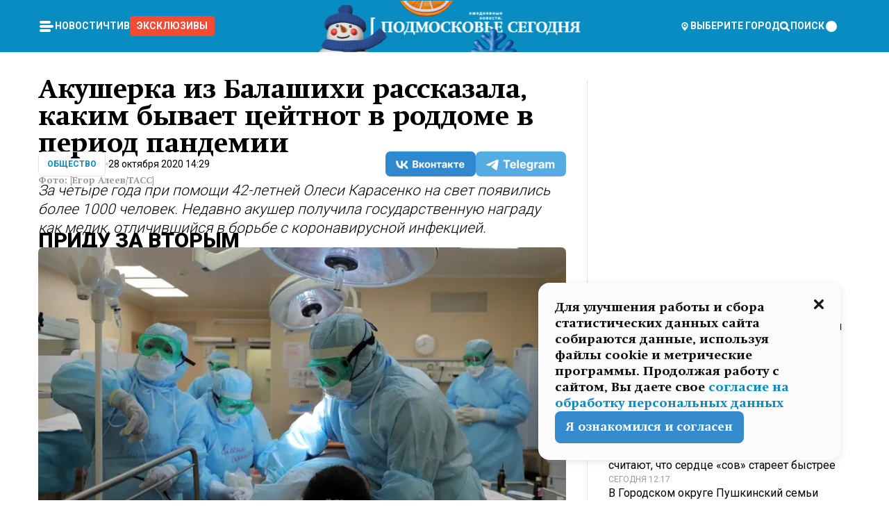

--- FILE ---
content_type: text/html; charset=utf-8
request_url: https://mosregtoday.ru/news/soc/akusherka-iz-balashihi-rasskazala-kakim-byvaet-ceytnot-v-roddome-v-period-pandemii/
body_size: 71576
content:
<!DOCTYPE html><html lang="en"><head><meta charSet="utf-8"/><meta content="width=device-width, initial-scale=1" name="viewport"/><meta name="viewport" content="width=device-width, initial-scale=1"/><link rel="preload" href="/_next/static/media/24c15609eaa28576-s.p.woff2" as="font" crossorigin="" type="font/woff2"/><link rel="preload" href="/_next/static/media/e91fb16b03846aad-s.p.woff" as="font" crossorigin="" type="font/woff"/><link rel="preload" as="image" href="/logo-new-year.png"/><link rel="preload" as="image" href="/cc.png"/><link rel="preload" as="image" imageSrcSet="https://media.360.ru/get_resized/qyugLT-Of7X5LZoCbyKWAqiDP08=/658x370/filters:rs(fill-down):format(webp)/YXJ0aWNsZXMvaW1hZ2UvMjAyMC8xMC8zYS9iNS8xNjAzODg0NjYxNjU2NjE3MDM0NzcuanBn.webp 658w, https://media.360.ru/get_resized/PY9-5A7QG2DS2FNSOG2yNE1wHl8=/720x405/filters:rs(fill-down):format(webp)/YXJ0aWNsZXMvaW1hZ2UvMjAyMC8xMC8zYS9iNS8xNjAzODg0NjYxNjU2NjE3MDM0NzcuanBn.webp 720w, https://media.360.ru/get_resized/O286FdrMVvW-sNdHfjvQ4fMJdk4=/1080x607/filters:rs(fill-down):format(webp)/YXJ0aWNsZXMvaW1hZ2UvMjAyMC8xMC8zYS9iNS8xNjAzODg0NjYxNjU2NjE3MDM0NzcuanBn.webp 1080w, https://media.360.ru/get_resized/IRQ3tSM0hvw7zboGicDw9TbUg9c=/1440x810/filters:rs(fill-down):format(webp)/YXJ0aWNsZXMvaW1hZ2UvMjAyMC8xMC8zYS9iNS8xNjAzODg0NjYxNjU2NjE3MDM0NzcuanBn.webp 1440w, https://media.360.ru/get_resized/HQ9OobLMIyrNfWKjNui_c239GeY=/1920x1080/filters:rs(fill-down):format(webp)/YXJ0aWNsZXMvaW1hZ2UvMjAyMC8xMC8zYS9iNS8xNjAzODg0NjYxNjU2NjE3MDM0NzcuanBn.webp 1920w" imageSizes="(max-width: 490px) calc(100vw - 40px),(max-width: 768px) calc(100vw - 60px),(max-width: 1024px) calc(100vw - 360px),(max-width: 1440px) calc(100vw - 720px),760px" fetchPriority="high"/><link rel="preload" as="image" imageSrcSet="https://media.360.ru/get_resized/ZgEF0IPzngEB-wNUV9FhAad4dv8=/658x0/filters:rs(fit):format(webp)/YXJ0aWNsZXMvaW1hZ2UvMjAyMC8xMC9iOC80MS9pbmxpbmUtMTYwMzg4NDY2MzM1MDg1NDI3MDczLmpwZw.webp 658w, https://media.360.ru/get_resized/bQw-gRoijL_m4heT6oo9Uiq9Ov4=/720x0/filters:rs(fit):format(webp)/YXJ0aWNsZXMvaW1hZ2UvMjAyMC8xMC9iOC80MS9pbmxpbmUtMTYwMzg4NDY2MzM1MDg1NDI3MDczLmpwZw.webp 720w, https://media.360.ru/get_resized/LBFdenuPgnU-vtp8RpkLu2jXgt0=/1080x0/filters:rs(fit):format(webp)/YXJ0aWNsZXMvaW1hZ2UvMjAyMC8xMC9iOC80MS9pbmxpbmUtMTYwMzg4NDY2MzM1MDg1NDI3MDczLmpwZw.webp 1080w, https://media.360.ru/get_resized/ANiYai9oF5Plo8SAIAqyifiaL5w=/1440x0/filters:rs(fit):format(webp)/YXJ0aWNsZXMvaW1hZ2UvMjAyMC8xMC9iOC80MS9pbmxpbmUtMTYwMzg4NDY2MzM1MDg1NDI3MDczLmpwZw.webp 1440w, https://media.360.ru/get_resized/NZopjGfVPmjONmGSlgxQIRhvL_0=/1920x0/filters:rs(fit):format(webp)/YXJ0aWNsZXMvaW1hZ2UvMjAyMC8xMC9iOC80MS9pbmxpbmUtMTYwMzg4NDY2MzM1MDg1NDI3MDczLmpwZw.webp 1920w" imageSizes="(max-width: 490px) calc(100vw - 40px),(max-width: 768px) calc(100vw - 60px),(max-width: 1024px) calc(100vw - 360px),(max-width: 1440px) calc(100vw - 720px),720px" fetchPriority="high"/><link rel="preload" as="image" imageSrcSet="https://media.360.ru/get_resized/Ho0vgJ6BQkd4tpTi0eszpsp5GGk=/658x0/filters:rs(fit):format(webp)/YXJ0aWNsZXMvaW1hZ2UvMjAyMC8xMC85Zi8xZS9pbmxpbmUtMTYwMzg4NDY2MzgxMjMxNjE4OTMuanBn.webp 658w, https://media.360.ru/get_resized/7TLp7uCecr-dl2cXJjrltipZevQ=/720x0/filters:rs(fit):format(webp)/YXJ0aWNsZXMvaW1hZ2UvMjAyMC8xMC85Zi8xZS9pbmxpbmUtMTYwMzg4NDY2MzgxMjMxNjE4OTMuanBn.webp 720w, https://media.360.ru/get_resized/fIE-d_MChezkSPD83SuLYZk_XJ4=/1080x0/filters:rs(fit):format(webp)/YXJ0aWNsZXMvaW1hZ2UvMjAyMC8xMC85Zi8xZS9pbmxpbmUtMTYwMzg4NDY2MzgxMjMxNjE4OTMuanBn.webp 1080w, https://media.360.ru/get_resized/_r5u0lzLwwp7c3OSZ2vt-w4pgBY=/1440x0/filters:rs(fit):format(webp)/YXJ0aWNsZXMvaW1hZ2UvMjAyMC8xMC85Zi8xZS9pbmxpbmUtMTYwMzg4NDY2MzgxMjMxNjE4OTMuanBn.webp 1440w, https://media.360.ru/get_resized/ALuAFLwgXh4YbzWMYXWD_ioefuA=/1920x0/filters:rs(fit):format(webp)/YXJ0aWNsZXMvaW1hZ2UvMjAyMC8xMC85Zi8xZS9pbmxpbmUtMTYwMzg4NDY2MzgxMjMxNjE4OTMuanBn.webp 1920w" imageSizes="(max-width: 490px) calc(100vw - 40px),(max-width: 768px) calc(100vw - 60px),(max-width: 1024px) calc(100vw - 360px),(max-width: 1440px) calc(100vw - 720px),720px" fetchPriority="high"/><link rel="stylesheet" href="/_next/static/css/e5d74fd4222bc294.css" data-precedence="next"/><link rel="stylesheet" href="/_next/static/css/486ddd5313d8bc05.css" data-precedence="next"/><link rel="stylesheet" href="/_next/static/css/fd8c7c26c9aeca0d.css" data-precedence="next"/><link rel="stylesheet" href="/_next/static/css/f5d4fb44cf1b3424.css" data-precedence="next"/><link rel="stylesheet" href="/_next/static/css/0bc0cde260d08b97.css" data-precedence="next"/><link rel="preload" as="script" fetchPriority="low" href="/_next/static/chunks/webpack-070635deb23ecb16.js"/><script src="/_next/static/chunks/1dd3208c-147023b00187c3e1.js" async=""></script><script src="/_next/static/chunks/1080-efe30a745cd691fc.js" async=""></script><script src="/_next/static/chunks/main-app-8c8b745d444cd8e5.js" async=""></script><script src="/_next/static/chunks/47bf8baf-c298d151ee987bfd.js" async=""></script><script src="/_next/static/chunks/891cff7f-d05dac022747cf44.js" async=""></script><script src="/_next/static/chunks/6820-58a515bb5adb933c.js" async=""></script><script src="/_next/static/chunks/4069-e73a053b11f5b256.js" async=""></script><script src="/_next/static/chunks/7620-5dfc5c10cc05379c.js" async=""></script><script src="/_next/static/chunks/2647-4595f8e0f9581c6f.js" async=""></script><script src="/_next/static/chunks/2935-1ea459707f78a7b1.js" async=""></script><script src="/_next/static/chunks/app/(root)/(withLastNews)/(withReader)/news/%5Bcategory%5D/%5Bslug%5D/page-7ee39ec7ca23bd34.js" async=""></script><script src="/_next/static/chunks/app/(root)/error-a7b891d2ad1124c5.js" async=""></script><script src="/_next/static/chunks/app/layout-dfdeba5aaad0e89b.js" async=""></script><script src="/_next/static/chunks/app/(root)/layout-59cfc45cb48a931b.js" async=""></script><link rel="preload" href="https://yandex.ru/ads/system/context.js" as="script"/><link rel="preload" href="https://jsn.24smi.net/smi.js" as="script"/><link rel="icon" href="/favicon.ico"/><title>Акушерка из Балашихи рассказала, каким бывает цейтнот в роддоме в период пандемии</title><meta name="description" content="За четыре года при помощи 42-летней Олеси Карасенко на свет появились более 1000 человек. Недавно акушер получила государственную награду как медик, отличившийся в борьбе с коронавирусной инфекцией."/><meta name="robots" content="max-image-preview:large"/><link rel="canonical" href="https://mosregtoday.ru/news/soc/akusherka-iz-balashihi-rasskazala-kakim-byvaet-ceytnot-v-roddome-v-period-pandemii/"/><meta property="og:title" content="Акушерка из Балашихи рассказала, каким бывает цейтнот в роддоме в период пандемии"/><meta property="og:description" content="За четыре года при помощи 42-летней Олеси Карасенко на свет появились более 1000 человек. Недавно акушер получила государственную награду как медик, отличившийся в борьбе с коронавирусной инфекцией."/><meta property="og:url" content="https://mosregtoday.ru/news/soc/akusherka-iz-balashihi-rasskazala-kakim-byvaet-ceytnot-v-roddome-v-period-pandemii/"/><meta property="og:site_name" content="Подмосковье Сегодня - Mosregtoday"/><meta property="og:locale" content="ru_ru"/><meta property="og:image" content="https://media.360.ru/get_resized/obxKDQrqw5I_DsCjAIaypM92avY=/1200x630/filters:rs(fill-down):format(jpg)/YXJ0aWNsZXMvaW1hZ2UvMjAyMC8xMC8zYS9iNS8xNjAzODg0NjYxNjU2NjE3MDM0NzcuanBn.jpg"/><meta property="og:image:alt" content="Акушерка из Балашихи рассказала, каким бывает цейтнот в роддоме в период пандемии"/><meta property="og:type" content="article"/><meta name="twitter:card" content="summary_large_image"/><meta name="twitter:title" content="Акушерка из Балашихи рассказала, каким бывает цейтнот в роддоме в период пандемии"/><meta name="twitter:description" content="За четыре года при помощи 42-летней Олеси Карасенко на свет появились более 1000 человек. Недавно акушер получила государственную награду как медик, отличившийся в борьбе с коронавирусной инфекцией."/><meta name="twitter:image" content="https://media.360.ru/get_resized/obxKDQrqw5I_DsCjAIaypM92avY=/1200x630/filters:rs(fill-down):format(jpg)/YXJ0aWNsZXMvaW1hZ2UvMjAyMC8xMC8zYS9iNS8xNjAzODg0NjYxNjU2NjE3MDM0NzcuanBn.jpg"/><meta name="twitter:image:alt" content="Акушерка из Балашихи рассказала, каким бывает цейтнот в роддоме в период пандемии"/><meta name="next-size-adjust"/><script src="/_next/static/chunks/polyfills-42372ed130431b0a.js" noModule=""></script></head><body class="__variable_477c6c __variable_cc7f2b [object Object] __className_52fb0e syupdq0"><script>(self.__next_s=self.__next_s||[]).push([0,{"children":"window.yaContextCb = window.yaContextCb || []","id":"adfox1"}])</script><script>(self.__next_s=self.__next_s||[]).push(["https://yandex.ru/ads/system/context.js",{"async":"","id":"adfox2"}])</script><script>(self.__next_s=self.__next_s||[]).push([0,{"type":"text/javascript","children":"\r\n   (function(m,e,t,r,i,k,a){m[i]=m[i]||function(){(m[i].a=m[i].a||[]).push(arguments)};\r\n   m[i].l=1*new Date();\r\n   for (var j = 0; j < document.scripts.length; j++) {if (document.scripts[j].src === r) { return; }}\r\n   k=e.createElement(t),a=e.getElementsByTagName(t)[0],k.async=1,k.src=r,a.parentNode.insertBefore(k,a)})\r\n   (window, document, \"script\", \"https://mc.yandex.ru/metrika/tag.js\", \"ym\");\r\n\r\n   ym(25185806, \"init\", {\r\n        clickmap:true,\r\n        trackLinks:true,\r\n        accurateTrackBounce:true,\r\n        webvisor:true\r\n   });\r\n","id":"HeadScript_187_1"}])</script><script>(self.__next_s=self.__next_s||[]).push([0,{"type":"text/javascript","children":"\r\nvar _tmr = window._tmr || (window._tmr = []);\r\n_tmr.push({id: \"2528361\", type: \"pageView\", start: (new Date()).getTime()});\r\n(function (d, w, id) {\r\n  if (d.getElementById(id)) return;\r\n  var ts = d.createElement(\"script\"); ts.type = \"text/javascript\"; ts.async = true; ts.id = id;\r\n  ts.src = \"https://top-fwz1.mail.ru/js/code.js\";\r\n  var f = function () {var s = d.getElementsByTagName(\"script\")[0]; s.parentNode.insertBefore(ts, s);};\r\n  if (w.opera == \"[object Opera]\") { d.addEventListener(\"DOMContentLoaded\", f, false); } else { f(); }\r\n})(document, window, \"tmr-code\");\r\n","id":"HeadScript_509_1"}])</script><script>(self.__next_s=self.__next_s||[]).push([0,{"children":"\r\nnew Image().src = \"https://counter.yadro.ru/hit;360tv?r\"+\r\nescape(document.referrer)+((typeof(screen)==\"undefined\")?\"\":\r\n\";s\"+screen.width+\"*\"+screen.height+\"*\"+(screen.colorDepth?\r\nscreen.colorDepth:screen.pixelDepth))+\";u\"+escape(document.URL)+\r\n\";h\"+escape(document.title.substring(0,150))+\r\n\";\"+Math.random();","id":"HeadScript_511_1"}])</script><script>(self.__next_s=self.__next_s||[]).push(["https://jsn.24smi.net/smi.js",{"async":"","id":"HeadScript_512_1"}])</script><script>(self.__next_s=self.__next_s||[]).push([0,{"children":"\r\nnew Image().src = \"https://counter.yadro.ru/hit;1Mediainvest?r\"+\r\nescape(document.referrer)+((typeof(screen)==\"undefined\")?\"\":\r\n\";s\"+screen.width+\"*\"+screen.height+\"*\"+(screen.colorDepth?\r\nscreen.colorDepth:screen.pixelDepth))+\";u\"+escape(document.URL)+\r\n\";h\"+escape(document.title.substring(0,150))+\r\n\";\"+Math.random();","id":"HeadScript_514_1"}])</script><div class="_13zpezi4 _13zpezi0 syupdq2"><header class="_13zpezi1"><div style="--_1cj9uw80:267px" class="_1cj9uw81 _1cj9uw82"></div><div class="_1ygzmn50"><div class="_1ygzmn51"><div class="_8mj0ir0"><div class="zas8pd0"><div class="qm0l850 zas8pd1" type="button" aria-haspopup="dialog" aria-expanded="false" aria-controls="radix-:R2md7p4q:" data-state="closed"><button class=" m4ewar0" type="button"><svg xmlns="http://www.w3.org/2000/svg" width="1em" height="1em" fill="none" viewBox="0 0 24 24"><path fill="currentColor" d="M20 10H4c-1.1 0-2 .9-2 2s.9 2 2 2h16c1.1 0 2-.9 2-2s-.9-2-2-2ZM4 8h12c1.1 0 2-.9 2-2s-.9-2-2-2H4c-1.1 0-2 .9-2 2s.9 2 2 2ZM16 16H4c-1.1 0-2 .9-2 2s.9 2 2 2h12c1.1 0 2-.9 2-2s-.9-2-2-2Z"></path></svg></button></div><div class="_1j2s2p0 zas8pd2" type="button" id="radix-:R4md7p4q:" aria-haspopup="menu" aria-expanded="false" data-state="closed"><button class=" m4ewar0" type="button"><svg xmlns="http://www.w3.org/2000/svg" width="1em" height="1em" fill="none" viewBox="0 0 24 24"><path fill="currentColor" d="M20 10H4c-1.1 0-2 .9-2 2s.9 2 2 2h16c1.1 0 2-.9 2-2s-.9-2-2-2ZM4 8h12c1.1 0 2-.9 2-2s-.9-2-2-2H4c-1.1 0-2 .9-2 2s.9 2 2 2ZM16 16H4c-1.1 0-2 .9-2 2s.9 2 2 2h12c1.1 0 2-.9 2-2s-.9-2-2-2Z"></path></svg></button></div></div></div><nav class="_8mj0ir1"><ul class="_3917e40"><li class="_3917e45"><a class="_3917e44 dhbhdz2 _1d0g9qk4 _3917e41 dhbhdz9 dhbhdzd" href="/news/">Новости<!-- --> </a></li><li class="_3917e45"><a class="_3917e44 dhbhdz2 _1d0g9qk4 _3917e41 dhbhdz9 dhbhdzd" href="/articles/">Чтиво<!-- --> </a></li><li class="_3917e45" style="border-radius:0.25rem;background:#F64B33;margin:-10px;padding:10px"><a class="_3917e44 dhbhdz2 _1d0g9qk4 _3917e41 dhbhdz9 dhbhdzd" href="/exclusive/">Эксклюзивы<!-- --> </a></li></ul></nav></div><a class="_8mj0ir2" href="/"><img src="/logo-new-year.png" alt="Logo" width="100%" height="100%"/></a><nav class="_8mj0ir3"><div class="_13ylkin3 dhbhdz2 _1d0g9qk4 _13ylkin0 dhbhdz9 dhbhdzd" type="button" aria-haspopup="dialog" aria-expanded="false" aria-controls="radix-:R3ad7p4q:" data-state="closed"><span class="_8mj0ir5"><svg xmlns="http://www.w3.org/2000/svg" width="1em" height="1em" fill="none" viewBox="0 0 24 24"><path fill="currentColor" d="M12 3C8.135 3 5 6.023 5 9.75c0 4.336 5.041 9.746 5.833 10.573.328.343.602.677 1.167.677.565 0 .839-.334 1.167-.677C13.959 19.496 19 14.086 19 9.75 19 6.023 15.865 3 12 3Zm0 11.25c-2.577 0-4.667-2.015-4.667-4.5s2.09-4.5 4.667-4.5 4.667 2.015 4.667 4.5-2.09 4.5-4.667 4.5Zm0-6.75c-1.288 0-2.333 1.008-2.333 2.25S10.712 12 12 12c1.288 0 2.333-1.008 2.333-2.25S13.288 7.5 12 7.5Z"></path></svg><span>Выберите город</span></span></div><span class="_1wcq6vy3 dhbhdz2 _1d0g9qk4 _1wcq6vy0 dhbhdz9 dhbhdzd"><svg xmlns="http://www.w3.org/2000/svg" width="1em" height="1em" fill="none" viewBox="0 0 16 16"><g clip-path="url(#search_svg__a)"><path fill="currentColor" d="m14.933 13.067-3.2-3.2c.6-.934.933-2 .933-3.2 0-3.334-2.666-6-6-6-3.333 0-6 2.666-6 6 0 3.333 2.667 6 6 6 1.2 0 2.267-.334 3.2-.934l3.2 3.2c.267.267.6.4.934.4.733 0 1.333-.6 1.333-1.333 0-.4-.133-.733-.4-.933Zm-11.6-6.4a3.301 3.301 0 0 1 3.333-3.334A3.301 3.301 0 0 1 10 6.667 3.301 3.301 0 0 1 6.667 10a3.301 3.301 0 0 1-3.334-3.333Z"></path></g><defs><clipPath id="search_svg__a"><path fill="currentColor" d="M0 0h16v16H0z"></path></clipPath></defs></svg><span>поиск</span></span></nav><div class="_8mj0ir4"><!--$!--><template data-dgst="BAILOUT_TO_CLIENT_SIDE_RENDERING"></template><!--/$--></div></div><div style="--_1cj9uw80:267px" class="_1cj9uw81 _1cj9uw83"><div class="_1cj9uw85"><div style="--_1cj9uw80:57px" class="_1cj9uw84"><svg xmlns="http://www.w3.org/2000/svg" width="1em" height="1em" fill="none" viewBox="0 0 57 37"><g clip-path="url(#bike_svg__a)"><path fill="currentColor" d="M44.026 11.033c-.557 0-1.114.046-1.67.116-.372.046-.743.116-1.091.186L40.15 8.756 37.946 3.6l-.093-.209h6.196V0H32.724l1.626 3.81.882 2.066a8.713 8.713 0 0 0-1.718-.07c-1.346.07-2.367.396-2.553.465l-1.021.349-.395.139.279 1.463c.023.07.046.232.116.465a10.12 10.12 0 0 0 1.253 2.857c.557.859 1.323 1.695 2.344 2.3a.7.7 0 0 0 .186.092c.278.163.58.279.882.395.209.07.418.14.627.186a12.895 12.895 0 0 0-3.876 6.759c-.047.162-.07.348-.093.51h-5.524c-.023-.162-.07-.348-.093-.51a10.45 10.45 0 0 0-.394-1.394 13.058 13.058 0 0 0-6.336-7.363l.394-.952 1.114-2.602c.186.024.418.07.627.093h.998a8.05 8.05 0 0 0 2.39-.348c.442-.14.86-.325 1.277-.557.371-.21.696-.465.998-.72 2.042-1.789 2.646-4.553 2.715-4.901l.279-1.464L28.29.604a9.523 9.523 0 0 0-1.578-.349c-1.37-.209-3.365-.232-5.13.813-.045.024-.115.07-.162.093-1.114.697-1.903 1.696-2.436 2.648-.302.511-.511 1.022-.697 1.463H10.931v3.392H16.873l-.14.325-1.02 2.369a14.308 14.308 0 0 0-1.44-.232 12.817 12.817 0 0 0-7.195 1.347 13.025 13.025 0 0 0-3.133 2.23 13.012 13.012 0 0 0-3.643 6.55A13.445 13.445 0 0 0 0 24.015c0 .163 0 .326.023.488C.28 31.45 5.988 37 12.973 37c3.807 0 7.242-1.65 9.609-4.274a13.26 13.26 0 0 0 2.622-4.413c.348-.998.58-2.067.673-3.159H31.1l.07.628a13.13 13.13 0 0 0 .79 3.019C33.86 33.586 38.548 37 44.002 37c2.994 0 5.756-1.022 7.938-2.74.881-.674 1.647-1.464 2.344-2.347a12.81 12.81 0 0 0 2.669-7.432c0-.163.023-.325.023-.488 0-.952-.116-1.881-.302-2.764-1.253-5.806-6.452-10.196-12.648-10.196ZM21.91 5.48c.209-.394.487-.766.812-1.091a2.59 2.59 0 0 1 .557-.441c.65-.372 1.462-.465 2.205-.442-.348.65-.836 1.324-1.485 1.696-.256.14-.534.255-.836.325-.44.116-.905.14-1.346.116l.093-.163Zm.626 19.023c-.046.79-.185 1.556-.394 2.276a9.591 9.591 0 0 1-4.062 5.342 9.468 9.468 0 0 1-5.129 1.487c-5.129 0-9.33-4.042-9.585-9.128 0-.163-.023-.325-.023-.488 0-.952.14-1.881.418-2.764a9.552 9.552 0 0 1 3.736-5.11 9.547 9.547 0 0 1 4.526-1.672c.302-.023.627-.046.928-.046.465 0 .952.046 1.393.092l-.325.767-1.253 3.02-1.277 2.972-.65 1.533 3.11 1.324 1.23-2.88.72-1.695 1.276-2.973.418-.953a9.693 9.693 0 0 1 2.715 2.23 9.771 9.771 0 0 1 1.857 3.414c.093.302.162.628.232.953a9.41 9.41 0 0 1 .186 1.811c-.023.163-.023.326-.047.488Zm12.51-13.75c-.534-.395-.952-.976-1.254-1.556.58-.023 1.23.046 1.788.255.139.047.278.116.417.186.65.372 1.137 1.045 1.486 1.696-.743.023-1.555-.07-2.205-.442a2.033 2.033 0 0 1-.232-.14Zm-.21 10.498c.72-2.415 2.391-4.436 4.573-5.644l2.414 5.644.232.511h-7.357c.046-.162.092-.348.139-.51Zm9.191 12.357a9.577 9.577 0 0 1-8.494-5.156 9.185 9.185 0 0 1-.487-1.092c-.023-.047-.023-.093-.047-.14a10.308 10.308 0 0 1-.487-2.067h12.672l-.279-.65-1.392-3.252-2.878-6.712c.464-.07.928-.093 1.392-.093 4.317 0 7.984 2.88 9.191 6.829.255.882.418 1.811.418 2.764 0 .162 0 .325-.023.487a9.593 9.593 0 0 1-2.437 5.923 9.769 9.769 0 0 1-3.04 2.276 10.102 10.102 0 0 1-4.108.883Z"></path></g><defs><clipPath id="bike_svg__a"><path fill="currentColor" d="M0 0h57v37H0z"></path></clipPath></defs></svg></div><div style="--_1cj9uw80:93px" class="_1cj9uw84"><svg xmlns="http://www.w3.org/2000/svg" width="1em" height="1em" fill="none" viewBox="0 0 93 37"><g clip-path="url(#summer_name_svg__a)"><path fill="currentColor" d="M1.934 14.697c.451-.128.742-.353.935-.706.193-.353.322-.866.419-1.572L4.448.449H21.47v19.447h-5.738V5.52H9.574l-.741 7.99c-.162 1.604-.484 2.888-.967 3.787-.484.898-1.258 1.572-2.257 1.99-1.032.416-2.418.641-4.19.641-.613 0-1.097 0-1.419-.032v-5.038c.838.032 1.483-.032 1.934-.16Zm29.464 4.365c-1.677-.899-2.966-2.086-3.9-3.627-.936-1.54-1.387-3.273-1.387-5.23 0-1.958.483-3.69 1.418-5.263.935-1.54 2.257-2.76 3.933-3.626C33.138.449 35.008 0 37.103 0c2.128 0 3.997.45 5.674 1.316 1.676.898 2.965 2.118 3.9 3.658s1.386 3.305 1.386 5.263c0 .577-.032 1.155-.129 1.733H31.657c.257 1.22.87 2.214 1.837 2.952s2.16 1.123 3.546 1.123c1.031 0 1.966-.192 2.772-.61.838-.385 1.483-.962 1.999-1.7h5.673c-.773 2.053-2.095 3.69-3.965 4.877-1.87 1.188-4.03 1.797-6.511 1.797-2.063 0-3.933-.449-5.61-1.347ZM42.55 8.472c-.29-1.284-.903-2.31-1.902-3.049-.967-.738-2.192-1.123-3.61-1.123-1.419 0-2.611.385-3.578 1.123-.967.77-1.58 1.765-1.87 3.017h10.96v.032ZM56.412 5.52h-6.221V.45H68.34v5.037h-6.222v14.409h-5.706V5.52Zm19.535 13.542c-1.708-.899-3.062-2.118-4.03-3.659-.966-1.54-1.45-3.305-1.45-5.23 0-1.926.484-3.659 1.45-5.231.968-1.54 2.322-2.76 4.03-3.658 1.709-.899 3.643-1.316 5.77-1.316 2.128 0 4.062.45 5.77 1.316 1.71.898 3.063 2.118 4.03 3.658.967 1.54 1.45 3.305 1.45 5.23 0 1.926-.483 3.659-1.45 5.231-.967 1.54-2.32 2.76-4.03 3.659-1.708.898-3.642 1.315-5.77 1.315-2.127.032-4.061-.417-5.77-1.315Zm9.8-5.007c1.031-.994 1.547-2.278 1.547-3.882 0-1.605-.516-2.92-1.547-3.915-1.032-.995-2.385-1.477-4.03-1.477-1.676 0-3.03.482-4.061 1.477-1.032.994-1.547 2.278-1.547 3.915 0 1.604.515 2.888 1.547 3.883 1.031.994 2.385 1.476 4.061 1.476 1.677.032 2.998-.482 4.03-1.476ZM17.085 27.92v7.252h-1.483v-5.937h-3.095v5.937h-1.482v-7.252h6.06Zm4.835-.097c.548 0 1.064.097 1.515.257.452.192.838.417 1.129.738.322.32.548.706.709 1.155.161.45.258.963.258 1.508 0 .546-.097 1.027-.258 1.477-.161.449-.387.866-.71 1.187-.322.32-.676.61-1.128.77a3.355 3.355 0 0 1-1.515.257c-.58 0-1.064-.096-1.515-.289a3.511 3.511 0 0 1-1.128-.77 3.488 3.488 0 0 1-.71-1.155c-.16-.45-.225-.931-.225-1.477 0-.545.097-1.058.258-1.508.161-.449.42-.834.71-1.187.322-.321.676-.578 1.127-.77.42-.096.935-.193 1.483-.193Zm-2.095 3.69c0 .322.032.61.129.9.097.288.226.545.387.737.16.225.387.385.644.514.258.128.58.192.903.224.322 0 .645-.064.903-.192.258-.129.483-.29.644-.514a2.757 2.757 0 0 0 .516-1.669 2.758 2.758 0 0 0-.516-1.668c-.16-.225-.386-.385-.644-.514a2.068 2.068 0 0 0-.903-.192 1.97 1.97 0 0 0-.903.192c-.257.129-.483.29-.644.514-.161.224-.29.481-.387.738-.065.32-.129.61-.129.93ZM33.364 37h-1.483v-1.83h-4.48V37h-1.483v-3.145h.257c.13 0 .226 0 .323-.032a.965.965 0 0 0 .258-.128 1 1 0 0 0 .129-.193c.032-.096.064-.16.096-.257.032-.096.032-.16.065-.256 0-.096.032-.16.032-.225l.097-1.38c.032-.481.032-.93.032-1.38.032-.674.032-1.348.032-2.053h5.255v5.936h.87V37Zm-2.385-3.145v-4.62h-2.322l-.064 2.31v.545c0 .193-.032.417-.032.61-.032.224-.032.417-.097.61-.032.192-.097.353-.129.513h2.643v.032Zm4.964-5.936 2.192 3.401 2.16-3.401h1.58v7.252H40.39v-5.006l-1.934 3.145h-.677l-1.998-3.145v5.006h-1.483v-7.252h1.644Zm10.734-.097c.548 0 1.064.097 1.515.257.452.192.839.417 1.129.738.322.32.548.706.709 1.155.161.45.258.963.258 1.508 0 .546-.097 1.027-.258 1.477-.161.449-.387.866-.71 1.187-.322.32-.676.61-1.128.77a3.355 3.355 0 0 1-1.515.257c-.58 0-1.063-.096-1.515-.289a3.511 3.511 0 0 1-1.128-.77 3.492 3.492 0 0 1-.71-1.155c-.16-.45-.225-.931-.225-1.477 0-.545.097-1.058.258-1.508.161-.449.42-.834.71-1.187.322-.321.676-.578 1.127-.77a6.652 6.652 0 0 1 1.483-.193Zm-2.063 3.69c0 .322.033.61.13.9.096.288.225.545.386.737.161.225.387.385.645.514.258.128.58.192.902.224.323 0 .645-.064.903-.192.258-.129.483-.29.645-.514a2.757 2.757 0 0 0 .516-1.669 2.758 2.758 0 0 0-.516-1.668c-.162-.225-.387-.385-.645-.514a2.068 2.068 0 0 0-.903-.192 1.97 1.97 0 0 0-.902.192c-.258.129-.484.29-.645.514-.161.224-.29.481-.387.738a3.09 3.09 0 0 0-.129.93Zm8.091 0c0 .322.033.61.13.9.064.288.193.545.354.77.161.224.355.384.612.513.258.128.548.192.903.192.451 0 .806-.096 1.096-.289.29-.192.451-.48.516-.802h1.45c-.032.417-.129.77-.322 1.06a3.875 3.875 0 0 1-.677.77c-.29.192-.612.352-.967.449a4.31 4.31 0 0 1-1.096.16c-.58 0-1.064-.096-1.515-.289a3.059 3.059 0 0 1-1.096-.77 3.424 3.424 0 0 1-.677-1.155c-.161-.45-.226-.93-.226-1.476 0-.514.065-1.027.226-1.477a3.93 3.93 0 0 1 .677-1.187c.29-.32.677-.577 1.096-.77.451-.192.935-.289 1.515-.289.387 0 .774.032 1.128.129.355.096.677.256.935.449.29.192.484.45.677.77.161.32.29.674.322 1.123h-1.45c-.065-.353-.258-.61-.548-.834a1.896 1.896 0 0 0-1.064-.321 1.97 1.97 0 0 0-.903.192c-.258.129-.45.321-.612.514a2.11 2.11 0 0 0-.355.77c-.064.321-.129.61-.129.899Zm7.77.707v2.952H58.99v-7.252h1.483v2.984h.774l2.127-2.984h1.741l-2.579 3.433 2.611 3.819h-1.74l-1.999-2.952h-.935Zm8.413-4.397c.548 0 1.063.097 1.515.257.451.192.838.417 1.128.738.322.32.548.706.71 1.155.16.45.257.963.257 1.508 0 .546-.097 1.027-.258 1.477-.161.449-.387.866-.709 1.187-.322.32-.677.61-1.128.77a3.355 3.355 0 0 1-1.515.257c-.58 0-1.064-.096-1.515-.289a3.511 3.511 0 0 1-1.129-.77 3.49 3.49 0 0 1-.709-1.155c-.161-.45-.225-.931-.225-1.477 0-.545.096-1.058.257-1.508.162-.449.42-.834.71-1.187.322-.321.677-.578 1.128-.77a6.652 6.652 0 0 1 1.483-.193Zm-2.096 3.69c0 .322.033.61.13.9.096.288.225.545.386.737.161.225.387.385.645.514.258.128.58.192.903.224.322 0 .644-.064.902-.192.258-.129.484-.29.645-.514a2.757 2.757 0 0 0 .516-1.669 2.758 2.758 0 0 0-.516-1.668c-.161-.225-.387-.385-.645-.514a2.068 2.068 0 0 0-.902-.192 1.97 1.97 0 0 0-.903.192c-.258.129-.484.29-.645.514-.161.224-.29.481-.387.738-.064.32-.129.61-.129.93Zm6.899 3.659v-7.252h3.223a4.4 4.4 0 0 1 .935.096c.29.064.548.192.742.353.16.128.322.32.45.545.13.225.194.482.194.802 0 .321-.064.642-.193.899a1.548 1.548 0 0 1-.645.642c.226.064.387.16.548.289.161.128.258.256.355.417.097.16.161.353.193.545.032.193.065.386.065.61 0 .321-.097.642-.258.899a1.857 1.857 0 0 1-.645.674 2.03 2.03 0 0 1-1.031.385 6.322 6.322 0 0 1-1.096.096H73.69Zm2.804-4.3c.161 0 .29 0 .452-.032.16-.032.29-.064.419-.129.096-.064.193-.16.29-.288.064-.129.129-.257.129-.418a.681.681 0 0 0-.097-.385c-.064-.096-.129-.192-.226-.224-.096-.065-.225-.097-.386-.129h-1.902v1.605h1.321Zm-1.321 2.984h1.354c.193 0 .419 0 .644-.032.226-.032.42-.096.58-.225.097-.064.162-.16.226-.288a.886.886 0 0 0 .097-.418.682.682 0 0 0-.097-.385.978.978 0 0 0-.258-.256c-.129-.064-.258-.129-.386-.129-.162 0-.29-.032-.452-.032h-1.676v1.765h-.032Zm5.576 1.316v-7.252h1.483v2.599h1.709c.483 0 .902.064 1.257.16.355.129.645.289.87.546.162.192.258.385.355.642.097.256.129.545.129.898 0 .481-.097.899-.29 1.22-.194.32-.42.577-.742.738-.258.16-.548.256-.902.32a5.96 5.96 0 0 1-1.064.097H80.75v.032Zm1.516-1.316h1.289c.193 0 .387 0 .58-.032.194-.032.355-.064.516-.16.161-.065.258-.193.355-.321.096-.129.129-.321.129-.546 0-.192-.033-.353-.13-.481a.705.705 0 0 0-.322-.289 1.052 1.052 0 0 0-.451-.128c-.161-.032-.323-.032-.516-.032h-1.45v1.99ZM93 27.92v1.315h-3.707v1.701h3.223v1.316h-3.223v1.604H93v1.316h-5.19v-7.252H93ZM0 35.17v-7.252h3.224a4.4 4.4 0 0 1 .934.096c.29.064.548.192.742.353.161.128.322.32.451.545.13.225.194.482.194.802 0 .321-.065.642-.194.899a1.548 1.548 0 0 1-.645.642c.226.064.387.16.548.289.162.128.258.256.355.417.097.16.161.353.193.545.033.193.065.386.065.61 0 .321-.097.642-.258.899a1.857 1.857 0 0 1-.645.674 2.03 2.03 0 0 1-1.031.385 6.321 6.321 0 0 1-1.096.096H0Zm2.805-4.3c.16 0 .29 0 .45-.032a1.6 1.6 0 0 0 .42-.129c.097-.064.193-.16.29-.288.064-.129.129-.257.129-.418a.682.682 0 0 0-.097-.385c-.064-.096-.129-.192-.225-.224-.097-.065-.226-.097-.387-.129H1.483v1.605h1.322Zm-1.322 2.984h1.354c.193 0 .419 0 .644-.032.226-.032.42-.096.58-.225.097-.064.162-.16.226-.288a.885.885 0 0 0 .097-.418.682.682 0 0 0-.097-.385.977.977 0 0 0-.258-.256c-.128-.064-.257-.129-.386-.129-.162 0-.29-.032-.452-.032H1.515v1.765h-.032Z"></path></g><defs><clipPath id="summer_name_svg__a"><path fill="currentColor" d="M0 0h93v37H0z"></path></clipPath></defs></svg></div></div></div></header><main class="_13zpezi2"><div class="x5tvev1 x5tvev0"><div class="_1t1k1ij0"><script type="application/ld+json">{"@context":"https://schema.org","@graph":[{"@type":"NewsArticle","@id":"https://mosregtoday.ru/news/soc/akusherka-iz-balashihi-rasskazala-kakim-byvaet-ceytnot-v-roddome-v-period-pandemii/#article","url":"https://mosregtoday.ru/news/soc/akusherka-iz-balashihi-rasskazala-kakim-byvaet-ceytnot-v-roddome-v-period-pandemii/","author":{"@type":"Person","@id":"https://mosregtoday.ru/author/elena-prokolova/#person","name":"Елена Проколова","url":"https://mosregtoday.ru/author/elena-prokolova/"},"headline":"Акушерка из Балашихи рассказала, каким бывает цейтнот в роддоме в период пандемии","description":"За четыре года при помощи 42-летней Олеси Карасенко на свет появились более 1000 человек. Недавно акушер получила государственную награду как медик, отличившийся в борьбе с коронавирусной инфекцией.","genre":"Новости","articleSection":"Общество","datePublished":"2020-10-28T14:29+0300","dateModified":"2020-10-28T16:17+0300","publisher":{"@id":"https://mosregtoday.ru/#organization","@type":"Organization","name":"«Подмосковье сегодня»","legalName":"«ГАУ МО «Издательский дом «Подмосковье»","email":"mosregtoday@mosregtoday.ru","telephone":"+74952233511","knowsAbout":[{"@type":"Thing","name":"Москва","sameAs":["https://www.google.com/search?q=%D0%BC%D0%BE%D1%81%D0%BA%D0%B2%D0%B0&kponly&kgmid=/m/04swd&hl=ru","https://www.wikidata.org/wiki/Q649","https://ru.wikipedia.org/wiki/%D0%9C%D0%BE%D1%81%D0%BA%D0%B2%D0%B0"]},{"@type":"Thing","name":"Россия","sameAs":["https://www.google.com/search?q=%D1%80%D0%BE%D1%81%D1%81%D0%B8%D1%8F&kponly&kgmid=/m/06bnz&hl=ru","https://www.wikidata.org/wiki/Q159","https://ru.wikipedia.org/wiki/%D0%A0%D0%BE%D1%81%D1%81%D0%B8%D1%8F"]},{"@type":"Thing","name":"Средства массовой информации","sameAs":["https://www.google.com/search?q=%D1%81%D1%80%D0%B5%D0%B4%D1%81%D1%82%D0%B2%D0%B0+%D0%BC%D0%B0%D1%81%D1%81%D0%BE%D0%B2%D0%BE%D0%B9+%D0%B8%D0%BD%D1%84%D0%BE%D1%80%D0%BC%D0%B0%D1%86%D0%B8%D0%B8&kponly&kgmid=/m/04z0z&hl=ru","https://www.wikidata.org/wiki/Q11033","https://ru.wikipedia.org/wiki/%D0%A1%D1%80%D0%B5%D0%B4%D1%81%D1%82%D0%B2%D0%B0_%D0%BC%D0%B0%D1%81%D1%81%D0%BE%D0%B2%D0%BE%D0%B9_%D0%B8%D0%BD%D1%84%D0%BE%D1%80%D0%BC%D0%B0%D1%86%D0%B8%D0%B8"]},{"@type":"Thing","name":"Новости","sameAs":["https://www.google.com/search?q=%D0%BD%D0%BE%D0%B2%D0%BE%D1%81%D1%82%D0%B8&kponly&kgmid=/m/05jhg&hl=ru","http://www.wikidata.org/wiki/Q38926","https://ru.wikipedia.org/wiki/%D0%9D%D0%BE%D0%B2%D0%BE%D1%81%D1%82%D0%B8"]}],"sameAs":["https://ru.wikipedia.org/wiki/%D0%9F%D0%BE%D0%B4%D0%BC%D0%BE%D1%81%D0%BA%D0%BE%D0%B2%D1%8C%D0%B5_%D1%81%D0%B5%D0%B3%D0%BE%D0%B4%D0%BD%D1%8F","https://vk.com/club73734356","https://dzen.ru/mosregtoday","https://ok.ru/group/63128900206774","https://t.me/mosregtoday","https://www.youtube.com/channel/UC-4MNRjriiAd7-L5fnUhyRA"],"address":{"@type":"PostalAddress","addressCountry":"Россия","addressLocality":"Москва","postalCode":"123022","streetAddress":"ул. 1905 года, д. 7"},"logo":{"@type":"ImageObject","@id":"https://mosregtoday.ru/logo.svg#imageobject","url":"https://mosregtoday.ru/logo.svg","width":"370px","height":"45px"},"image":{"@id":"https://mosregtoday.ru/logo.svg#imageobject"}},"inLanguage":"ru-RU","isAccessibleForFree":"TRUE","isFamilyFriendly":"TRUE","license":"https://mosregtoday.ru/privacy/","image":{"@type":"ImageObject","@id":"https://media.360.ru/get_resized/HQ9OobLMIyrNfWKjNui_c239GeY=/1920x1080/filters:rs(fill-down):format(webp)/YXJ0aWNsZXMvaW1hZ2UvMjAyMC8xMC8zYS9iNS8xNjAzODg0NjYxNjU2NjE3MDM0NzcuanBn.webp#primaryimage","url":"https://media.360.ru/get_resized/HQ9OobLMIyrNfWKjNui_c239GeY=/1920x1080/filters:rs(fill-down):format(webp)/YXJ0aWNsZXMvaW1hZ2UvMjAyMC8xMC8zYS9iNS8xNjAzODg0NjYxNjU2NjE3MDM0NzcuanBn.webp","width":"1920px","height":"1080px"},"mainEntityOfPage":{"@type":"WebPage","@id":"https://mosregtoday.ru/news/soc/akusherka-iz-balashihi-rasskazala-kakim-byvaet-ceytnot-v-roddome-v-period-pandemii/#webpage","url":"https://mosregtoday.ru/news/soc/akusherka-iz-balashihi-rasskazala-kakim-byvaet-ceytnot-v-roddome-v-period-pandemii//","name":"Акушерка из Балашихи рассказала, каким бывает цейтнот в роддоме в период пандемии","publisher":{"@id":"https://mosregtoday.ru/#organization"},"inLanguage":"ru-RU","datePublished":"2020-10-28T14:29+0300","dateModified":"2020-10-28T16:17+0300","description":"За четыре года при помощи 42-летней Олеси Карасенко на свет появились более 1000 человек. Недавно акушер получила государственную награду как медик, отличившийся в борьбе с коронавирусной инфекцией.","breadcrumb":{"@type":"BreadcrumbList","itemListElement":[{"@type":"ListItem","position":1,"name":"«Подмосковье сегодня»","item":{"@type":"WebPage","@id":"https://mosregtoday.ru/#webpage","url":"https://mosregtoday.ru/"}},{"@type":"ListItem","position":2,"name":"Общество","item":{"@type":"WebPage","@id":"https://mosregtoday.ru/category/soc/#webpage","url":"https://mosregtoday.ru/category/soc/"}},{"@type":"ListItem","position":3,"name":"Акушерка из Балашихи рассказала, каким бывает цейтнот в роддоме в период пандемии","item":{"@type":"WebPage","@id":"https://mosregtoday.ru/news/soc/akusherka-iz-balashihi-rasskazala-kakim-byvaet-ceytnot-v-roddome-v-period-pandemii//#webpage","url":"https://mosregtoday.ru/news/soc/akusherka-iz-balashihi-rasskazala-kakim-byvaet-ceytnot-v-roddome-v-period-pandemii/"}}]},"isPartOf":{"@type":"WebSite","@id":"https://mosregtoday.ru/#website","url":"https://mosregtoday.ru/","name":"«Подмосковье сегодня»","description":"Официальный сайт интернет-издания «Подмосковье сегодня. Online»","publisher":{"@id":"https://mosregtoday.ru/#organization"},"copyrightHolder":{"@id":"https://mosregtoday.ru/#organization"},"inLanguage":"ru-RU"}}}]}</script><article class="_41gmv60"><header class="_41gmv61"><h1 class="_1fjr86z6 _1d0g9qk4 _1fjr86z4">Акушерка из Балашихи рассказала, каким бывает цейтнот в роддоме в период пандемии</h1><div class="_41gmv64"><div class="_41gmv62"><a class=" _14odowb1 _14odowb0 _14odowb2" href="/category/soc/">Общество</a><div class="_41gmv6b"></div><time class="_41gmv66" dateTime="2020-10-28T14:29+0300">28 октября 2020 14:29</time></div><!--$!--><template data-dgst="BAILOUT_TO_CLIENT_SIDE_RENDERING"></template><!--/$--></div><div class="_41gmv63"><span class="_1pynoys9"><div class="_1pynoys0 _1pynoys2"><img alt="Егор Алеев/ТАСС" fetchPriority="high" loading="eager" decoding="async" data-nimg="fill" class="" style="position:absolute;height:100%;width:100%;left:0;top:0;right:0;bottom:0;color:transparent;border-radius:7px;aspect-ratio:16/9" sizes="(max-width: 490px) calc(100vw - 40px),(max-width: 768px) calc(100vw - 60px),(max-width: 1024px) calc(100vw - 360px),(max-width: 1440px) calc(100vw - 720px),760px" srcSet="https://media.360.ru/get_resized/qyugLT-Of7X5LZoCbyKWAqiDP08=/658x370/filters:rs(fill-down):format(webp)/YXJ0aWNsZXMvaW1hZ2UvMjAyMC8xMC8zYS9iNS8xNjAzODg0NjYxNjU2NjE3MDM0NzcuanBn.webp 658w, https://media.360.ru/get_resized/PY9-5A7QG2DS2FNSOG2yNE1wHl8=/720x405/filters:rs(fill-down):format(webp)/YXJ0aWNsZXMvaW1hZ2UvMjAyMC8xMC8zYS9iNS8xNjAzODg0NjYxNjU2NjE3MDM0NzcuanBn.webp 720w, https://media.360.ru/get_resized/O286FdrMVvW-sNdHfjvQ4fMJdk4=/1080x607/filters:rs(fill-down):format(webp)/YXJ0aWNsZXMvaW1hZ2UvMjAyMC8xMC8zYS9iNS8xNjAzODg0NjYxNjU2NjE3MDM0NzcuanBn.webp 1080w, https://media.360.ru/get_resized/IRQ3tSM0hvw7zboGicDw9TbUg9c=/1440x810/filters:rs(fill-down):format(webp)/YXJ0aWNsZXMvaW1hZ2UvMjAyMC8xMC8zYS9iNS8xNjAzODg0NjYxNjU2NjE3MDM0NzcuanBn.webp 1440w, https://media.360.ru/get_resized/HQ9OobLMIyrNfWKjNui_c239GeY=/1920x1080/filters:rs(fill-down):format(webp)/YXJ0aWNsZXMvaW1hZ2UvMjAyMC8xMC8zYS9iNS8xNjAzODg0NjYxNjU2NjE3MDM0NzcuanBn.webp 1920w" src="https://media.360.ru/get_resized/HQ9OobLMIyrNfWKjNui_c239GeY=/1920x1080/filters:rs(fill-down):format(webp)/YXJ0aWNsZXMvaW1hZ2UvMjAyMC8xMC8zYS9iNS8xNjAzODg0NjYxNjU2NjE3MDM0NzcuanBn.webp"/></div><figcaption class="_1pynoys4 _1pynoys6 _1pynoys8"><p>Фото: [<!-- -->Егор Алеев/ТАСС<!-- -->]</p><p></p></figcaption></span></div></header><div class="_1az43ay0"><p class="_1t0safb7 _1d0g9qk4 _1t0safb5"><em class="_1a57u0x0 dhbhdz2 _1a57u0x2">За четыре года при помощи 42-летней Олеси Карасенко на свет появились более 1000 человек. Недавно акушер получила государственную награду как медик, отличившийся в борьбе с коронавирусной инфекцией.</em></p></div><!--$!--><template data-dgst="BAILOUT_TO_CLIENT_SIDE_RENDERING"></template><!--/$--><div class="_1az43ay1"><h2 class="_1fjr86zd _1d0g9qk4 _1fjr86zb">ПРИДУ ЗА ВТОРЫМ</h2><span class="_1pynoys9"><div class="_1pynoys0 _1pynoys2"><img alt="" fetchPriority="high" loading="eager" width="1920" height="1279" decoding="async" data-nimg="1" class="" style="color:transparent;border-radius:7px;object-fit:cover;height:100%;width:100%" sizes="(max-width: 490px) calc(100vw - 40px),(max-width: 768px) calc(100vw - 60px),(max-width: 1024px) calc(100vw - 360px),(max-width: 1440px) calc(100vw - 720px),720px" srcSet="https://media.360.ru/get_resized/ZgEF0IPzngEB-wNUV9FhAad4dv8=/658x0/filters:rs(fit):format(webp)/YXJ0aWNsZXMvaW1hZ2UvMjAyMC8xMC9iOC80MS9pbmxpbmUtMTYwMzg4NDY2MzM1MDg1NDI3MDczLmpwZw.webp 658w, https://media.360.ru/get_resized/bQw-gRoijL_m4heT6oo9Uiq9Ov4=/720x0/filters:rs(fit):format(webp)/YXJ0aWNsZXMvaW1hZ2UvMjAyMC8xMC9iOC80MS9pbmxpbmUtMTYwMzg4NDY2MzM1MDg1NDI3MDczLmpwZw.webp 720w, https://media.360.ru/get_resized/LBFdenuPgnU-vtp8RpkLu2jXgt0=/1080x0/filters:rs(fit):format(webp)/YXJ0aWNsZXMvaW1hZ2UvMjAyMC8xMC9iOC80MS9pbmxpbmUtMTYwMzg4NDY2MzM1MDg1NDI3MDczLmpwZw.webp 1080w, https://media.360.ru/get_resized/ANiYai9oF5Plo8SAIAqyifiaL5w=/1440x0/filters:rs(fit):format(webp)/YXJ0aWNsZXMvaW1hZ2UvMjAyMC8xMC9iOC80MS9pbmxpbmUtMTYwMzg4NDY2MzM1MDg1NDI3MDczLmpwZw.webp 1440w, https://media.360.ru/get_resized/NZopjGfVPmjONmGSlgxQIRhvL_0=/1920x0/filters:rs(fit):format(webp)/YXJ0aWNsZXMvaW1hZ2UvMjAyMC8xMC9iOC80MS9pbmxpbmUtMTYwMzg4NDY2MzM1MDg1NDI3MDczLmpwZw.webp 1920w" src="https://media.360.ru/get_resized/NZopjGfVPmjONmGSlgxQIRhvL_0=/1920x0/filters:rs(fit):format(webp)/YXJ0aWNsZXMvaW1hZ2UvMjAyMC8xMC9iOC80MS9pbmxpbmUtMTYwMzg4NDY2MzM1MDg1NDI3MDczLmpwZw.webp"/></div></span><p class="_1t0safb7 _1d0g9qk4 _1t0safb5">В конце апреля Балашихинский родильный дом в Саввино, где работает Олеся Карасенко, перепрофилировали в ковидный центр. Всего больница вмещала 82 человека с коронавирусом. Возраст пациентов начинался от 19 лет, самым старшим было за 90. Встречались лежачие, неходячие, неговорящие.</p><p class="_1t0safb7 _1d0g9qk4 _1t0safb5">В роддоме 28 раз рожали беременные с коронавирусом. Роды у них осложнялись – женщине становилось трудно дышать. В августе роддом вернулся к своему прежнему режиму работы. А 13 октября в связи с ростом заболеваемости коронавирусом он снова стал ковидным корпусом.</p><p class="_1t0safb7 _1d0g9qk4 _1t0safb5">Работают акушерки обычно по две в смену, сутки через трое с 8.30 до 8.30. Если в сутки рожает десять женщин, то на каждую акушерку приходится по пять родов. Иногда случается цейтнот, и специалисты вынуждены принять 16–17–18 родов в смену.</p><p class="_1t0safb7 _1d0g9qk4 _1t0safb5">Пару лет назад в Балашихинском роддоме принимали тройню. Но у Олеси таких родов не было, зато двойняшки и близнецы рождаются часто.</p><p class="_1t0safb7 _1d0g9qk4 _1t0safb5">– Молоденьких девочек приходится успокаивать. В глазах – страх, ужас и волнение, – говорит Олеся. – Те, у кого много детей, знают, что нужно делать, и помогают акушерам.</p><p class="_1t0safb7 _1d0g9qk4 _1t0safb5">В прошлом году женщина из Балашихи родила 14-го ребенка. Ей было 46 лет. Со многими семьями Олеся поддерживает связь после выписки из роддома. Женщины ей пишут, шлют фотографии детей и приглашают в гости. А некоторые ее пациентки уже пошли на «второй круг».</p><h2 class="_1fjr86zd _1d0g9qk4 _1fjr86zb">ПУТЬ К МЕЧТЕ</h2><span class="_1pynoys9"><div class="_1pynoys0 _1pynoys2"><img alt="" fetchPriority="high" loading="eager" width="1920" height="1920" decoding="async" data-nimg="1" class="" style="color:transparent;border-radius:7px;object-fit:cover;height:100%;width:100%" sizes="(max-width: 490px) calc(100vw - 40px),(max-width: 768px) calc(100vw - 60px),(max-width: 1024px) calc(100vw - 360px),(max-width: 1440px) calc(100vw - 720px),720px" srcSet="https://media.360.ru/get_resized/Ho0vgJ6BQkd4tpTi0eszpsp5GGk=/658x0/filters:rs(fit):format(webp)/YXJ0aWNsZXMvaW1hZ2UvMjAyMC8xMC85Zi8xZS9pbmxpbmUtMTYwMzg4NDY2MzgxMjMxNjE4OTMuanBn.webp 658w, https://media.360.ru/get_resized/7TLp7uCecr-dl2cXJjrltipZevQ=/720x0/filters:rs(fit):format(webp)/YXJ0aWNsZXMvaW1hZ2UvMjAyMC8xMC85Zi8xZS9pbmxpbmUtMTYwMzg4NDY2MzgxMjMxNjE4OTMuanBn.webp 720w, https://media.360.ru/get_resized/fIE-d_MChezkSPD83SuLYZk_XJ4=/1080x0/filters:rs(fit):format(webp)/YXJ0aWNsZXMvaW1hZ2UvMjAyMC8xMC85Zi8xZS9pbmxpbmUtMTYwMzg4NDY2MzgxMjMxNjE4OTMuanBn.webp 1080w, https://media.360.ru/get_resized/_r5u0lzLwwp7c3OSZ2vt-w4pgBY=/1440x0/filters:rs(fit):format(webp)/YXJ0aWNsZXMvaW1hZ2UvMjAyMC8xMC85Zi8xZS9pbmxpbmUtMTYwMzg4NDY2MzgxMjMxNjE4OTMuanBn.webp 1440w, https://media.360.ru/get_resized/ALuAFLwgXh4YbzWMYXWD_ioefuA=/1920x0/filters:rs(fit):format(webp)/YXJ0aWNsZXMvaW1hZ2UvMjAyMC8xMC85Zi8xZS9pbmxpbmUtMTYwMzg4NDY2MzgxMjMxNjE4OTMuanBn.webp 1920w" src="https://media.360.ru/get_resized/ALuAFLwgXh4YbzWMYXWD_ioefuA=/1920x0/filters:rs(fit):format(webp)/YXJ0aWNsZXMvaW1hZ2UvMjAyMC8xMC85Zi8xZS9pbmxpbmUtMTYwMzg4NDY2MzgxMjMxNjE4OTMuanBn.webp"/></div></span><p class="_1t0safb7 _1d0g9qk4 _1t0safb5">Мечтать стать акушеркой Олеся стала еще в раннем детстве, когда жила в Узбекистане. Мама ее подруги работала в роддоме. Школьницей Олеся приходила в гости и зарывалась в медицинские энциклопедии.</p><p class="_1t0safb7 _1d0g9qk4 _1t0safb5">Повзрослев, Олеся окончила медицинское училище в Ташкенте. Затем была попытка поступить в медицинский институт – не вышло.</p><p class="_1t0safb7 _1d0g9qk4 _1t0safb5">– Слишком уж меня закрутила жизнь. Сначала вышла замуж, затем родился сыночек, – рассказывает акушерка.</p><p class="_1t0safb7 _1d0g9qk4 _1t0safb5">Только через несколько лет, в 2005 году, переехав с мужем в Россию, она решила добиться воплощения своей мечты. Во Всероссийском учебно-методическом центре по непрерывному медицинскому и фармацевтическому образованию Минздрава РФ Олеся переучилась на акушера.</p><p class="_1t0safb7 _1d0g9qk4 _1t0safb5">В 2016 году недалеко от дома Олеси открылся роддом, куда она сразу же пришла на работу. Без практики в родблок не взяли, отправили в отделение патологии беременных. Но в любую свободную минуту Олеся бежала в родовое отделение: училась, смотрела, помогала. И через год, в конце августа 2017 года, ее перевели туда работать.</p><p class="_1t0safb7 _1d0g9qk4 _1t0safb5">– Сейчас на моем акушерском «счету» уже более тысячи младенцев, – говорит Олеся.</p><p class="_1t0safb7 _1d0g9qk4 _1t0safb5">У акушерки двое сыновей – 9 и 23 лет.</p><p class="_1t0safb7 _1d0g9qk4 _1t0safb5">22 октября в Доме правительства РФ она получила государственную награду – медаль Луки Крымского из рук председателя правительства РФ Михаила Мишустина как медик, отличившийся в борьбе с коронавирусной инфекцией. Медали Луки Крымского также получили руководители медучреждений, врачи, средний медицинский персонал и водители скорых – всего 27 человек со всей страны.</p><div class="_1az43ay2"><div class="tvpym80"></div><blockquote class="tvpym81"><p>– Всего на данный момент в Подмосковье к федеральным и региональным наградам, в том числе знакам отличия губернатора Московской области Андрея Воробьева, за работу с новой коронавирусной инфекцией представлены более 3 тыс. медицинских специалистов, – рассказали в пресс-службе Министерства здравоохранения Московской области. – Это сотрудники инфекционных стационаров, амбулаторно-поликлинического звена, а также скорой медицинской помощи. В настоящее время многие из них продолжают работать с новой коронавирусной инфекцией.</p></blockquote><div class="tvpym80"></div></div><p class="_1t0safb7 _1d0g9qk4 _1t0safb5">Медаль Луки Крымского – государственная награда Российской Федерации, вручающаяся за заслуги в здравоохранении. Названа в честь выдающегося хирурга, архиепископа Симферопольского и Крымского Луки (Валентина Войно-Ясенецкого). Учреждена 19 июня 2020 года указом Президента Российской Федерации.</p></div><footer class="_41gmv67"><div class="_1fnkkms0"><div class="_1fnkkms1"><svg xmlns="http://www.w3.org/2000/svg" width="1em" height="1em" fill="none" viewBox="0 0 20 20"><path stroke="#999" d="M7.5 10a2.083 2.083 0 1 1-4.167 0A2.083 2.083 0 0 1 7.5 10Z"></path><path stroke="#999" stroke-linecap="round" d="M11.667 5.417 7.5 8.333M11.667 14.583 7.5 11.667"></path><path stroke="#999" d="M15.833 15.417a2.083 2.083 0 1 1-4.166 0 2.083 2.083 0 0 1 4.166 0ZM15.833 4.583a2.083 2.083 0 1 1-4.166 0 2.083 2.083 0 0 1 4.166 0Z"></path></svg> Поделиться</div><ul class="_1fnkkms2"><li class="_1fnkkms3"><a href="https://vk.com/share.php?url=https://mosregtoday.ru/news/soc/akusherka-iz-balashihi-rasskazala-kakim-byvaet-ceytnot-v-roddome-v-period-pandemii/" target="_blank" rel="noreferrer" data-state="closed"><svg xmlns="http://www.w3.org/2000/svg" width="1em" height="1em" fill="none" viewBox="0 0 24 24"><path fill="currentColor" fill-rule="evenodd" d="M11.778 18.912h1.456s.436-.074.654-.296c.219-.222.219-.666.219-.666s0-1.924.873-2.22c.873-.296 2.037 1.924 3.201 2.738.873.666 1.528.518 1.528.518l3.201-.074s1.674-.074.873-1.48c-.073-.074-.436-.962-2.4-2.812-2.038-1.924-1.747-1.554.654-4.884 1.455-1.998 2.037-3.182 1.892-3.774-.146-.518-1.237-.37-1.237-.37h-3.638s-.291-.074-.436.074c-.219.148-.291.37-.291.37s-.583 1.554-1.31 2.886c-1.6 2.738-2.256 2.886-2.474 2.738-.582-.37-.436-1.628-.436-2.442 0-2.664.436-3.774-.8-4.07-.364-.074-.655-.148-1.674-.148-1.31 0-2.401 0-2.983.296-.437.222-.728.666-.51.666.219 0 .8.148 1.092.518.291.666.291 1.776.291 1.776s.218 3.182-.51 3.552c-.509.296-1.163-.296-2.619-2.812-.727-1.258-1.31-2.738-1.31-2.738s-.072-.296-.29-.444c-.218-.148-.582-.222-.582-.222H.792s-.51 0-.727.222c-.146.222 0 .592 0 .592s2.692 6.364 5.747 9.62c2.838 3.108 5.966 2.886 5.966 2.886Z" clip-rule="evenodd"></path></svg></a></li><li class="_1fnkkms3"><a href="https://connect.ok.ru/offer?url=https://mosregtoday.ru/news/soc/akusherka-iz-balashihi-rasskazala-kakim-byvaet-ceytnot-v-roddome-v-period-pandemii/" target="_blank" rel="noreferrer" data-state="closed"><svg xmlns="http://www.w3.org/2000/svg" xml:space="preserve" width="1em" class="ok_svg__svg ok_svg__replaced-svg" viewBox="0 0 512 512" height="1em"><path fill="currentColor" d="M359.338 325.984c-24.609 15.628-58.469 21.824-80.834 24.16l18.771 18.502 68.529 68.529c25.059 25.688-15.719 65.835-41.045 41.046-17.154-17.425-42.305-42.573-68.53-68.799L187.7 478.131c-25.328 24.7-66.104-15.809-40.776-41.047 17.424-17.425 42.303-42.572 68.529-68.528l18.502-18.502c-22.094-2.336-56.493-8.174-81.373-24.158-29.28-18.863-42.123-29.91-30.807-52.993 6.646-13.113 24.878-24.16 49.039-5.119 0 0 32.603 25.956 85.235 25.956 52.631 0 85.234-25.956 85.234-25.956 24.16-18.952 42.303-7.994 49.039 5.119 11.141 23.083-1.703 34.13-30.984 53.081zM139.47 142.491c0-64.397 52.362-116.49 116.491-116.49s116.49 52.093 116.49 116.49c0 64.129-52.361 116.221-116.49 116.221S139.47 206.62 139.47 142.491zm59.279 0c0 31.525 25.687 57.212 57.212 57.212 31.523 0 57.213-25.687 57.213-57.212 0-31.795-25.689-57.481-57.213-57.481-31.526 0-57.212 25.686-57.212 57.481z"></path></svg></a></li><li class="_1fnkkms3"><a href="https://t.me/share/url?url=https://mosregtoday.ru/news/soc/akusherka-iz-balashihi-rasskazala-kakim-byvaet-ceytnot-v-roddome-v-period-pandemii/" target="_blank" rel="noreferrer" data-state="closed"><svg xmlns="http://www.w3.org/2000/svg" width="1em" height="1em" fill="none" viewBox="0 0 24 24"><path fill="currentColor" d="M21.515 3.118 2.027 10.45c-1.33.52-1.322 1.245-.244 1.567l5.004 1.523 11.576-7.125c.547-.325 1.047-.15.636.205L9.62 14.878h-.002l.002.001-.345 5.031c.506 0 .729-.226 1.012-.493l2.43-2.305 5.056 3.642c.931.501 1.6.244 1.833-.841l3.318-15.257c.34-1.329-.52-1.93-1.409-1.538Z"></path></svg></a></li><li class="_1fnkkms3"><a target="_blank" rel="noreferrer" data-state="closed"><svg xmlns="http://www.w3.org/2000/svg" width="1em" height="1em" fill="none" viewBox="0 0 14 14"><g stroke="currentColor" stroke-linecap="round" clip-path="url(#copy_svg__a)"><path d="M5.86 8.167c-.878-.882-.799-2.392.177-3.371l2.828-2.84c.976-.98 2.48-1.058 3.358-.177.878.882.8 2.392-.177 3.371l-1.414 1.42"></path><path d="M8.14 5.833c.878.882.799 2.392-.177 3.371l-1.414 1.42-1.414 1.42c-.976.98-2.48 1.058-3.358.177-.878-.882-.8-2.392.177-3.371l1.414-1.42"></path></g><defs><clipPath id="copy_svg__a"><path fill="currentColor" d="M0 0h14v14H0z"></path></clipPath></defs></svg></a></li></ul></div><span class="_41gmv6c">Автор:<ul class="_41gmv68"><li><span><a href="/author/elena-prokolova/">Елена Проколова</a></span></li></ul></span></footer><div class="_41gmv62"><a class="_41gmv6a" href="/tag/balashiha/"><span>Балашиха</span></a></div></article><!--$!--><template data-dgst="BAILOUT_TO_CLIENT_SIDE_RENDERING"></template><!--/$--></div><footer class="_1mev1mc1"><div class="_1mev1mc2"><h2 class=" _2v7hup0 _2v7hup1">Лента новостей</h2><ul class="_3ee7hy0" style="max-height:80vh"><li><a href="/news/actual/zavelsja-i-zamjaukal-pochemu-pered-poezdkoj-v-holoda-nuzhno-stuchat-po-kapotu-istorija-spasenija-kota-v-ramenskom/"><article class="gesyqt0"><time class="gesyqt1" dateTime="2026-01-30T12:35+0300">Сегодня 12:35</time><p class="gesyqt2">Завелся и замяукал: почему перед поездкой в холода нужно стучать по капоту? История спасения кота в Раменском</p></article></a></li><li><a href="/news/soc/kakie-produkty-i-bljuda-nelzja-hranit-v-morozilke-oni-izmenjat-vkus-i-konsistentsiju/"><article class="gesyqt0"><time class="gesyqt1" dateTime="2026-01-30T12:29+0300">Сегодня 12:29</time><p class="gesyqt2">Какие продукты и блюда нельзя хранить в морозилке: они изменят вкус и консистенцию</p></article></a></li><li><a href="/news/actual/tsena-nochnogo-bodrstvovanija-uchenye-schitajut-chto-serdtse-sov-stareet-bystree/"><article class="gesyqt0"><time class="gesyqt1" dateTime="2026-01-30T12:24+0300">Сегодня 12:24</time><p class="gesyqt2">Цена ночного бодрствования: ученые считают, что сердце «сов» стареет быстрее</p></article></a></li><li><a href="/news/soc/v-gorodskom-okruge-pushkinskij-semi-uchastnikov-svo-posetili-osetrovuju-fermu/"><article class="gesyqt0"><time class="gesyqt1" dateTime="2026-01-30T12:17+0300">Сегодня 12:17</time><p class="gesyqt2">В Городском округе Пушкинский семьи участников СВО посетили осетровую ферму</p></article></a></li><li><a href="/news/soc/kakie-porody-sobak-luchshe-ne-zavodit-esli-vy-emotsionalno-privjazyvaetes-k-pitomtsu/"><article class="gesyqt0"><time class="gesyqt1" dateTime="2026-01-30T12:12+0300">Сегодня 12:12</time><p class="gesyqt2">Какие породы собак лучше не заводить, если вы эмоционально привязываетесь к питомцу?</p></article></a></li><li><a href="/news/actual/ot-demografii-k-kalendarju-deputat-predlagaet-davat-suprugam-do-35-let-dopolnitelnyj-otpusk/"><article class="gesyqt0"><time class="gesyqt1" dateTime="2026-01-30T12:03+0300">Сегодня 12:03</time><p class="gesyqt2">От демографии к календарю: депутат предлагает давать супругам до 35 лет дополнительный отпуск</p></article></a></li><li><a href="/news/culture/ot-trenirovki-do-partnerstva-uchastniki-aktivnogo-dolgoletija-posetili-fok-novoe-pushkino/"><article class="gesyqt0"><time class="gesyqt1" dateTime="2026-01-30T12:00+0300">Сегодня 12:00</time><p class="gesyqt2">От тренировки до партнерства: участники «Активного долголетия» посетили ФОК «Новое Пушкино»</p></article></a></li><li><a href="/news/ofitsialno/v-podmoskove-za-god-s-pomoschju-ii-vyjavili-bolee-41-tys-narushenij-parkovki-u-kontejnernyh-ploschadok/"><article class="gesyqt0"><time class="gesyqt1" dateTime="2026-01-30T11:47+0300">Сегодня 11:47</time><p class="gesyqt2">В Подмосковье за год с помощью ИИ выявили более 4,1 тыс. нарушений парковки у контейнерных площадок</p></article></a></li><li><a href="/news/ofitsialno/v-reutove-vozvedut-novyj-korpus-detskogo-sada/"><article class="gesyqt0"><time class="gesyqt1" dateTime="2026-01-30T11:35+0300">Сегодня 11:35</time><p class="gesyqt2">В Реутове возведут новый корпус детского сада</p></article></a></li><li><a href="/news/actual/dva-korgi-v-sugrobah-i-12-mm-za-sutki-snegopad-v-izhevske-obnovil-rekord-2007-goda/"><article class="gesyqt0"><time class="gesyqt1" dateTime="2026-01-30T11:34+0300">Сегодня 11:34</time><p class="gesyqt2">Два корги в сугробах и 12 мм за сутки: снегопад в Ижевске обновил рекорд 2007 года</p></article></a></li><li><a href="/news/ofitsialno/zhiteljam-podmoskovja-napomnili-kak-pravilno-perevozit-zimnij-sportinventar-v-avtobusah-mostransavto/"><article class="gesyqt0"><time class="gesyqt1" dateTime="2026-01-30T11:30+0300">Сегодня 11:30</time><p class="gesyqt2">Жителям Подмосковья напомнили, как правильно перевозить зимний спортинвентарь в автобусах Мострансавто</p></article></a></li><li><a href="/news/ofitsialno/v-podmoskove-lechenie-v-statsionarah-kratkovremennogo-prebyvanija-proshli-okolo-55-tys-chelovek/"><article class="gesyqt0"><time class="gesyqt1" dateTime="2026-01-30T11:28+0300">Сегодня 11:28</time><p class="gesyqt2">В Подмосковье лечение в стационарах кратковременного пребывания прошли около 55 тыс. человек</p></article></a></li><li><a href="/news/interesnoe/tramp-protiv-kuby-politolog-objasnil-pochemu-ssha-ne-reshatsja-na-vtorzhenie-i-mir-ih-ne-podderzhit/"><article class="gesyqt0"><time class="gesyqt1" dateTime="2026-01-30T11:26+0300">Сегодня 11:26</time><p class="gesyqt2">Трамп против Кубы: политолог объяснил, почему США не решатся на вторжение и мир их не поддержит</p></article></a></li><li><a href="/news/ofitsialno/v-podmoskove-planirujut-zakupit-40-edinits-lesopozharnoj-tehniki-dlja-lesnichestv/"><article class="gesyqt0"><time class="gesyqt1" dateTime="2026-01-30T11:06+0300">Сегодня 11:06</time><p class="gesyqt2">В Подмосковье планируют закупить 40 единиц лесопожарной техники для лесничеств</p></article></a></li><li><a href="/news/actual/ubil-chtoby-sest-v-ussurijske-pered-sudom-predstanet-muzhchina-zastrelivshij-sobaku-iz-vintovki/"><article class="gesyqt0"><time class="gesyqt1" dateTime="2026-01-30T11:03+0300">Сегодня 11:03</time><p class="gesyqt2">Убил, чтобы съесть: в Уссурийске перед судом предстанет мужчина, застреливший собаку из винтовки</p></article></a></li><div><div class="xwdz414"><div class="xwdz415"></div><div class="xwdz416"><span class="xwdz417"></span></div><div></div></div></div></ul></div></footer></div></main><footer class="_13zpezi3"><div class="ig4u9t0 "><div class="ig4u9t1"><span>СВИДЕТЕЛЬСТВО О РЕГИСТРАЦИИ СМИ ЭЛ № ФС77-89830 ВЫДАНО ФЕДЕРАЛЬНОЙ СЛУЖБОЙ ПО НАДЗОРУ В СФЕРЕ СВЯЗИ, ИНФОРМАЦИОННЫХ ТЕХНОЛОГИЙ И МАССОВЫХ КОММУНИКАЦИЙ (РОСКОМНАДЗОР) 28.07.2025 Г.</span><div class="ig4u9t2"><div class="ig4u9t4">18+</div><span>© <!-- -->2026<!-- --> ПРАВА НА ВСЕ МАТЕРИАЛЫ САЙТА ПРИНАДЛЕЖАТ ГАУ МО &quot;ИЗДАТЕЛЬСКИЙ ДОМ &quot;ПОДМОСКОВЬЕ&quot; (ОГРН: 1115047016908) И ГАУ МО &quot;ЦИФРОВЫЕ МЕДИА&quot; (ОГРН: 1255000059467).</span></div></div><div class="ig4u9t5"><ul class="ig4u9t6"><li class="ig4u9t7"><a target="_self" href="/news/">Новости</a></li><li class="ig4u9t7"><a target="_self" href="/about/">О редакции</a></li><li class="ig4u9t7"><a target="_self" href="/articles/">Статьи</a></li><li class="ig4u9t7"><a target="_self" href="/advert/">Рекламодателям</a></li><li class="ig4u9t7"><a target="_self" href="/special/">Спецпроекты</a></li><li class="ig4u9t7"><a target="_self" href="/paper/">Газеты</a></li><li class="ig4u9t7"><a target="_self" href="/contacts/">Контактная информация</a></li><li class="ig4u9t7"><a target="_self" href="/privacy/">Политика конфиденциальности</a></li><li class="ig4u9t7"><a target="_self" href="/policy/">Политика обработки и защиты персональных данных</a></li></ul><ul class="ig4u9t8"><li class="ig4u9t9"><button class="ig4u9ta"><svg xmlns="http://www.w3.org/2000/svg" width="1em" height="1em" fill="none" viewBox="0 0 24 24"><path fill="currentColor" d="M13.929 13.929C12.357 15.55 12.243 17.57 12.107 22c4.129 0 6.979-.014 8.45-1.443C21.986 19.086 22 16.1 22 12.107c-4.429.143-6.45.25-8.071 1.822ZM2 12.107c0 3.993.014 6.979 1.443 8.45C4.914 21.986 7.764 22 11.893 22c-.143-4.429-.25-6.45-1.822-8.071C8.45 12.357 6.43 12.243 2 12.107ZM11.893 2c-4.122 0-6.979.014-8.45 1.443C2.014 4.914 2 7.9 2 11.893c4.429-.143 6.45-.25 8.071-1.822C11.643 8.45 11.757 6.43 11.893 2Zm2.036 8.071C12.357 8.45 12.243 6.43 12.107 2c4.129 0 6.979.014 8.45 1.443C21.986 4.914 22 7.9 22 11.893c-4.429-.143-6.45-.25-8.071-1.822Z"></path><path fill="#212121" d="M22 12.107v-.214c-4.429-.143-6.45-.25-8.071-1.822C12.357 8.45 12.243 6.43 12.107 2h-.214c-.143 4.429-.25 6.45-1.822 8.071C8.45 11.643 6.43 11.757 2 11.893v.214c4.429.143 6.45.25 8.071 1.822 1.572 1.621 1.686 3.642 1.822 8.071h.214c.143-4.429.25-6.45 1.822-8.071 1.621-1.572 3.642-1.686 8.071-1.822Z"></path></svg></button></li></ul></div><div class="ig4u9tb"><div class="ig4u9td"><span>Материалы сайта доступны по лицензии Creative Commons Attribution (Атрибуция) 4.0 Всемирная, если не указано иное</span><li class="ig4u9t7"><a target="_blank" href="https://creativecommons.org/licenses/by/4.0/deed.ru"><img src="/cc.png" alt="CC"/></a></li></div></div></div></footer></div><!--$!--><template data-dgst="BAILOUT_TO_CLIENT_SIDE_RENDERING"></template><!--/$--><script src="/_next/static/chunks/webpack-070635deb23ecb16.js" async=""></script><script>(self.__next_f=self.__next_f||[]).push([0]);self.__next_f.push([2,null])</script><script>self.__next_f.push([1,"1:HL[\"/_next/static/media/24c15609eaa28576-s.p.woff2\",\"font\",{\"crossOrigin\":\"\",\"type\":\"font/woff2\"}]\n2:HL[\"/_next/static/media/e91fb16b03846aad-s.p.woff\",\"font\",{\"crossOrigin\":\"\",\"type\":\"font/woff\"}]\n3:HL[\"/_next/static/css/e5d74fd4222bc294.css\",\"style\"]\n4:HL[\"/_next/static/css/486ddd5313d8bc05.css\",\"style\"]\n5:HL[\"/_next/static/css/fd8c7c26c9aeca0d.css\",\"style\"]\n6:HL[\"/_next/static/css/f5d4fb44cf1b3424.css\",\"style\"]\n7:HL[\"/_next/static/css/0bc0cde260d08b97.css\",\"style\"]\n"])</script><script>self.__next_f.push([1,"8:I[89746,[],\"\"]\nb:I[6391,[],\"\"]\ne:I[86643,[],\"\"]\n14:I[13771,[],\"\"]\nc:[\"category\",\"soc\",\"d\"]\nd:[\"slug\",\"akusherka-iz-balashihi-rasskazala-kakim-byvaet-ceytnot-v-roddome-v-period-pandemii\",\"d\"]\n15:[]\n"])</script><script>self.__next_f.push([1,"0:[\"$\",\"$L8\",null,{\"buildId\":\"9-qDD9rmeP5KwIRCWFgfI\",\"assetPrefix\":\"\",\"urlParts\":[\"\",\"news\",\"soc\",\"akusherka-iz-balashihi-rasskazala-kakim-byvaet-ceytnot-v-roddome-v-period-pandemii\",\"\"],\"initialTree\":[\"\",{\"children\":[\"(root)\",{\"children\":[\"(withLastNews)\",{\"children\":[\"(withReader)\",{\"children\":[\"news\",{\"children\":[[\"category\",\"soc\",\"d\"],{\"children\":[[\"slug\",\"akusherka-iz-balashihi-rasskazala-kakim-byvaet-ceytnot-v-roddome-v-period-pandemii\",\"d\"],{\"children\":[\"__PAGE__\",{}]}]}]}]}]}]}]},\"$undefined\",\"$undefined\",true],\"initialSeedData\":[\"\",{\"children\":[\"(root)\",{\"children\":[\"(withLastNews)\",{\"children\":[\"(withReader)\",{\"children\":[\"news\",{\"children\":[[\"category\",\"soc\",\"d\"],{\"children\":[[\"slug\",\"akusherka-iz-balashihi-rasskazala-kakim-byvaet-ceytnot-v-roddome-v-period-pandemii\",\"d\"],{\"children\":[\"__PAGE__\",{},[[\"$L9\",\"$La\",null],null],null]},[null,[\"$\",\"$Lb\",null,{\"parallelRouterKey\":\"children\",\"segmentPath\":[\"children\",\"(root)\",\"children\",\"(withLastNews)\",\"children\",\"(withReader)\",\"children\",\"news\",\"children\",\"$c\",\"children\",\"$d\",\"children\"],\"error\":\"$undefined\",\"errorStyles\":\"$undefined\",\"errorScripts\":\"$undefined\",\"template\":[\"$\",\"$Le\",null,{}],\"templateStyles\":\"$undefined\",\"templateScripts\":\"$undefined\",\"notFound\":\"$undefined\",\"notFoundStyles\":\"$undefined\"}]],null]},[null,[\"$\",\"$Lb\",null,{\"parallelRouterKey\":\"children\",\"segmentPath\":[\"children\",\"(root)\",\"children\",\"(withLastNews)\",\"children\",\"(withReader)\",\"children\",\"news\",\"children\",\"$c\",\"children\"],\"error\":\"$undefined\",\"errorStyles\":\"$undefined\",\"errorScripts\":\"$undefined\",\"template\":[\"$\",\"$Le\",null,{}],\"templateStyles\":\"$undefined\",\"templateScripts\":\"$undefined\",\"notFound\":\"$undefined\",\"notFoundStyles\":\"$undefined\"}]],null]},[null,[\"$\",\"$Lb\",null,{\"parallelRouterKey\":\"children\",\"segmentPath\":[\"children\",\"(root)\",\"children\",\"(withLastNews)\",\"children\",\"(withReader)\",\"children\",\"news\",\"children\"],\"error\":\"$undefined\",\"errorStyles\":\"$undefined\",\"errorScripts\":\"$undefined\",\"template\":[\"$\",\"$Le\",null,{}],\"templateStyles\":\"$undefined\",\"templateScripts\":\"$undefined\",\"notFound\":\"$undefined\",\"notFoundStyles\":\"$undefined\"}]],null]},[[null,\"$Lf\"],null],null]},[[null,\"$L10\"],null],null]},[[null,\"$L11\"],null],null]},[[[[\"$\",\"link\",\"0\",{\"rel\":\"stylesheet\",\"href\":\"/_next/static/css/e5d74fd4222bc294.css\",\"precedence\":\"next\",\"crossOrigin\":\"$undefined\"}],[\"$\",\"link\",\"1\",{\"rel\":\"stylesheet\",\"href\":\"/_next/static/css/486ddd5313d8bc05.css\",\"precedence\":\"next\",\"crossOrigin\":\"$undefined\"}],[\"$\",\"link\",\"2\",{\"rel\":\"stylesheet\",\"href\":\"/_next/static/css/fd8c7c26c9aeca0d.css\",\"precedence\":\"next\",\"crossOrigin\":\"$undefined\"}],[\"$\",\"link\",\"3\",{\"rel\":\"stylesheet\",\"href\":\"/_next/static/css/f5d4fb44cf1b3424.css\",\"precedence\":\"next\",\"crossOrigin\":\"$undefined\"}],[\"$\",\"link\",\"4\",{\"rel\":\"stylesheet\",\"href\":\"/_next/static/css/0bc0cde260d08b97.css\",\"precedence\":\"next\",\"crossOrigin\":\"$undefined\"}]],\"$L12\"],null],null],\"couldBeIntercepted\":false,\"initialHead\":[null,\"$L13\"],\"globalErrorComponent\":\"$14\",\"missingSlots\":\"$W15\"}]\n"])</script><script>self.__next_f.push([1,"16:I[91915,[\"3678\",\"static/chunks/47bf8baf-c298d151ee987bfd.js\",\"2044\",\"static/chunks/891cff7f-d05dac022747cf44.js\",\"6820\",\"static/chunks/6820-58a515bb5adb933c.js\",\"4069\",\"static/chunks/4069-e73a053b11f5b256.js\",\"7620\",\"static/chunks/7620-5dfc5c10cc05379c.js\",\"2647\",\"static/chunks/2647-4595f8e0f9581c6f.js\",\"2935\",\"static/chunks/2935-1ea459707f78a7b1.js\",\"9429\",\"static/chunks/app/(root)/(withLastNews)/(withReader)/news/%5Bcategory%5D/%5Bslug%5D/page-7ee39ec7ca23bd34.js\"],\"ClientReadingContextProvider\"]\n17:I[32647,[\"3678\",\"static/chunks/47bf8baf-c298d151ee987bfd.js\",\"2044\",\"static/chunks/891cff7f-d05dac022747cf44.js\",\"6820\",\"static/chunks/6820-58a515bb5adb933c.js\",\"4069\",\"static/chunks/4069-e73a053b11f5b256.js\",\"7620\",\"static/chunks/7620-5dfc5c10cc05379c.js\",\"2647\",\"static/chunks/2647-4595f8e0f9581c6f.js\",\"2935\",\"static/chunks/2935-1ea459707f78a7b1.js\",\"9429\",\"static/chunks/app/(root)/(withLastNews)/(withReader)/news/%5Bcategory%5D/%5Bslug%5D/page-7ee39ec7ca23bd34.js\"],\"ContentWithColumn\"]\n18:I[32647,[\"3678\",\"static/chunks/47bf8baf-c298d151ee987bfd.js\",\"2044\",\"static/chunks/891cff7f-d05dac022747cf44.js\",\"6820\",\"static/chunks/6820-58a515bb5adb933c.js\",\"4069\",\"static/chunks/4069-e73a053b11f5b256.js\",\"7620\",\"static/chunks/7620-5dfc5c10cc05379c.js\",\"2647\",\"static/chunks/2647-4595f8e0f9581c6f.js\",\"2935\",\"static/chunks/2935-1ea459707f78a7b1.js\",\"9429\",\"static/chunks/app/(root)/(withLastNews)/(withReader)/news/%5Bcategory%5D/%5Bslug%5D/page-7ee39ec7ca23bd34.js\"],\"ContentSection\"]\n1b:I[32647,[\"3678\",\"static/chunks/47bf8baf-c298d151ee987bfd.js\",\"2044\",\"static/chunks/891cff7f-d05dac022747cf44.js\",\"6820\",\"static/chunks/6820-58a515bb5adb933c.js\",\"4069\",\"static/chunks/4069-e73a053b11f5b256.js\",\"7620\",\"static/chunks/7620-5dfc5c10cc05379c.js\",\"2647\",\"static/chunks/2647-4595f8e0f9581c6f.js\",\"2935\",\"static/chunks/2935-1ea459707f78a7b1.js\",\"9429\",\"static/chunks/app/(root)/(withLastNews)/(withReader)/news/%5Bcategory%5D/%5Bslug%5D/page-7ee39ec7ca23bd34.js\"],\"MainLayout\"]\n1c:I[32647,[\"3678\",\"static/chunks/47bf8baf-c298d151ee987bfd.js\""])</script><script>self.__next_f.push([1,",\"2044\",\"static/chunks/891cff7f-d05dac022747cf44.js\",\"6820\",\"static/chunks/6820-58a515bb5adb933c.js\",\"4069\",\"static/chunks/4069-e73a053b11f5b256.js\",\"7620\",\"static/chunks/7620-5dfc5c10cc05379c.js\",\"2647\",\"static/chunks/2647-4595f8e0f9581c6f.js\",\"2935\",\"static/chunks/2935-1ea459707f78a7b1.js\",\"9429\",\"static/chunks/app/(root)/(withLastNews)/(withReader)/news/%5Bcategory%5D/%5Bslug%5D/page-7ee39ec7ca23bd34.js\"],\"MainLayoutHeader\"]\n1d:I[32647,[\"3678\",\"static/chunks/47bf8baf-c298d151ee987bfd.js\",\"2044\",\"static/chunks/891cff7f-d05dac022747cf44.js\",\"6820\",\"static/chunks/6820-58a515bb5adb933c.js\",\"4069\",\"static/chunks/4069-e73a053b11f5b256.js\",\"7620\",\"static/chunks/7620-5dfc5c10cc05379c.js\",\"2647\",\"static/chunks/2647-4595f8e0f9581c6f.js\",\"2935\",\"static/chunks/2935-1ea459707f78a7b1.js\",\"9429\",\"static/chunks/app/(root)/(withLastNews)/(withReader)/news/%5Bcategory%5D/%5Bslug%5D/page-7ee39ec7ca23bd34.js\"],\"HeaderWrapperIcons\"]\n1e:I[32647,[\"3678\",\"static/chunks/47bf8baf-c298d151ee987bfd.js\",\"2044\",\"static/chunks/891cff7f-d05dac022747cf44.js\",\"6820\",\"static/chunks/6820-58a515bb5adb933c.js\",\"4069\",\"static/chunks/4069-e73a053b11f5b256.js\",\"7620\",\"static/chunks/7620-5dfc5c10cc05379c.js\",\"2647\",\"static/chunks/2647-4595f8e0f9581c6f.js\",\"2935\",\"static/chunks/2935-1ea459707f78a7b1.js\",\"9429\",\"static/chunks/app/(root)/(withLastNews)/(withReader)/news/%5Bcategory%5D/%5Bslug%5D/page-7ee39ec7ca23bd34.js\"],\"NavbarGrid\"]\n1f:I[32647,[\"3678\",\"static/chunks/47bf8baf-c298d151ee987bfd.js\",\"2044\",\"static/chunks/891cff7f-d05dac022747cf44.js\",\"6820\",\"static/chunks/6820-58a515bb5adb933c.js\",\"4069\",\"static/chunks/4069-e73a053b11f5b256.js\",\"7620\",\"static/chunks/7620-5dfc5c10cc05379c.js\",\"2647\",\"static/chunks/2647-4595f8e0f9581c6f.js\",\"2935\",\"static/chunks/2935-1ea459707f78a7b1.js\",\"9429\",\"static/chunks/app/(root)/(withLastNews)/(withReader)/news/%5Bcategory%5D/%5Bslug%5D/page-7ee39ec7ca23bd34.js\"],\"NavbarColumn\"]\n20:I[32647,[\"3678\",\"static/chunks/47bf8baf-c298d151ee987bfd.js\",\"2044\",\"static/chunks/891cff7f-d05dac022747cf44.js\",\"6820\",\"static/chunks/6"])</script><script>self.__next_f.push([1,"820-58a515bb5adb933c.js\",\"4069\",\"static/chunks/4069-e73a053b11f5b256.js\",\"7620\",\"static/chunks/7620-5dfc5c10cc05379c.js\",\"2647\",\"static/chunks/2647-4595f8e0f9581c6f.js\",\"2935\",\"static/chunks/2935-1ea459707f78a7b1.js\",\"9429\",\"static/chunks/app/(root)/(withLastNews)/(withReader)/news/%5Bcategory%5D/%5Bslug%5D/page-7ee39ec7ca23bd34.js\"],\"NavbarMenu\"]\n21:I[32647,[\"3678\",\"static/chunks/47bf8baf-c298d151ee987bfd.js\",\"2044\",\"static/chunks/891cff7f-d05dac022747cf44.js\",\"6820\",\"static/chunks/6820-58a515bb5adb933c.js\",\"4069\",\"static/chunks/4069-e73a053b11f5b256.js\",\"7620\",\"static/chunks/7620-5dfc5c10cc05379c.js\",\"2647\",\"static/chunks/2647-4595f8e0f9581c6f.js\",\"2935\",\"static/chunks/2935-1ea459707f78a7b1.js\",\"9429\",\"static/chunks/app/(root)/(withLastNews)/(withReader)/news/%5Bcategory%5D/%5Bslug%5D/page-7ee39ec7ca23bd34.js\"],\"Burger\"]\n22:I[32647,[\"3678\",\"static/chunks/47bf8baf-c298d151ee987bfd.js\",\"2044\",\"static/chunks/891cff7f-d05dac022747cf44.js\",\"6820\",\"static/chunks/6820-58a515bb5adb933c.js\",\"4069\",\"static/chunks/4069-e73a053b11f5b256.js\",\"7620\",\"static/chunks/7620-5dfc5c10cc05379c.js\",\"2647\",\"static/chunks/2647-4595f8e0f9581c6f.js\",\"2935\",\"static/chunks/2935-1ea459707f78a7b1.js\",\"9429\",\"static/chunks/app/(root)/(withLastNews)/(withReader)/news/%5Bcategory%5D/%5Bslug%5D/page-7ee39ec7ca23bd34.js\"],\"NavbarNavigation\"]\n23:I[32647,[\"3678\",\"static/chunks/47bf8baf-c298d151ee987bfd.js\",\"2044\",\"static/chunks/891cff7f-d05dac022747cf44.js\",\"6820\",\"static/chunks/6820-58a515bb5adb933c.js\",\"4069\",\"static/chunks/4069-e73a053b11f5b256.js\",\"7620\",\"static/chunks/7620-5dfc5c10cc05379c.js\",\"2647\",\"static/chunks/2647-4595f8e0f9581c6f.js\",\"2935\",\"static/chunks/2935-1ea459707f78a7b1.js\",\"9429\",\"static/chunks/app/(root)/(withLastNews)/(withReader)/news/%5Bcategory%5D/%5Bslug%5D/page-7ee39ec7ca23bd34.js\"],\"NavbarList\"]\n24:I[32647,[\"3678\",\"static/chunks/47bf8baf-c298d151ee987bfd.js\",\"2044\",\"static/chunks/891cff7f-d05dac022747cf44.js\",\"6820\",\"static/chunks/6820-58a515bb5adb933c.js\",\"4069\",\"static/chunks/4069-e73a053b11f5b256.js\",\"7620\",\"static/ch"])</script><script>self.__next_f.push([1,"unks/7620-5dfc5c10cc05379c.js\",\"2647\",\"static/chunks/2647-4595f8e0f9581c6f.js\",\"2935\",\"static/chunks/2935-1ea459707f78a7b1.js\",\"9429\",\"static/chunks/app/(root)/(withLastNews)/(withReader)/news/%5Bcategory%5D/%5Bslug%5D/page-7ee39ec7ca23bd34.js\"],\"NavbarListItem\"]\n25:I[82224,[\"3678\",\"static/chunks/47bf8baf-c298d151ee987bfd.js\",\"2044\",\"static/chunks/891cff7f-d05dac022747cf44.js\",\"6820\",\"static/chunks/6820-58a515bb5adb933c.js\",\"4069\",\"static/chunks/4069-e73a053b11f5b256.js\",\"7620\",\"static/chunks/7620-5dfc5c10cc05379c.js\",\"2647\",\"static/chunks/2647-4595f8e0f9581c6f.js\",\"2935\",\"static/chunks/2935-1ea459707f78a7b1.js\",\"9429\",\"static/chunks/app/(root)/(withLastNews)/(withReader)/news/%5Bcategory%5D/%5Bslug%5D/page-7ee39ec7ca23bd34.js\"],\"HeaderSearch\"]\n26:I[32647,[\"3678\",\"static/chunks/47bf8baf-c298d151ee987bfd.js\",\"2044\",\"static/chunks/891cff7f-d05dac022747cf44.js\",\"6820\",\"static/chunks/6820-58a515bb5adb933c.js\",\"4069\",\"static/chunks/4069-e73a053b11f5b256.js\",\"7620\",\"static/chunks/7620-5dfc5c10cc05379c.js\",\"2647\",\"static/chunks/2647-4595f8e0f9581c6f.js\",\"2935\",\"static/chunks/2935-1ea459707f78a7b1.js\",\"9429\",\"static/chunks/app/(root)/(withLastNews)/(withReader)/news/%5Bcategory%5D/%5Bslug%5D/page-7ee39ec7ca23bd34.js\"],\"NavbarTheme\"]\n27:I[29837,[\"3678\",\"static/chunks/47bf8baf-c298d151ee987bfd.js\",\"2044\",\"static/chunks/891cff7f-d05dac022747cf44.js\",\"6820\",\"static/chunks/6820-58a515bb5adb933c.js\",\"4069\",\"static/chunks/4069-e73a053b11f5b256.js\",\"7620\",\"static/chunks/7620-5dfc5c10cc05379c.js\",\"2647\",\"static/chunks/2647-4595f8e0f9581c6f.js\",\"2935\",\"static/chunks/2935-1ea459707f78a7b1.js\",\"9429\",\"static/chunks/app/(root)/(withLastNews)/(withReader)/news/%5Bcategory%5D/%5Bslug%5D/page-7ee39ec7ca23bd34.js\"],\"HeaderAction\"]\n28:I[32647,[\"3678\",\"static/chunks/47bf8baf-c298d151ee987bfd.js\",\"2044\",\"static/chunks/891cff7f-d05dac022747cf44.js\",\"6820\",\"static/chunks/6820-58a515bb5adb933c.js\",\"4069\",\"static/chunks/4069-e73a053b11f5b256.js\",\"7620\",\"static/chunks/7620-5dfc5c10cc05379c.js\",\"2647\",\"static/chunks/2647-4595f8e0f9581c6f.js\",\"293"])</script><script>self.__next_f.push([1,"5\",\"static/chunks/2935-1ea459707f78a7b1.js\",\"9429\",\"static/chunks/app/(root)/(withLastNews)/(withReader)/news/%5Bcategory%5D/%5Bslug%5D/page-7ee39ec7ca23bd34.js\"],\"HeaderGroupIcons\"]\n29:I[32647,[\"3678\",\"static/chunks/47bf8baf-c298d151ee987bfd.js\",\"2044\",\"static/chunks/891cff7f-d05dac022747cf44.js\",\"6820\",\"static/chunks/6820-58a515bb5adb933c.js\",\"4069\",\"static/chunks/4069-e73a053b11f5b256.js\",\"7620\",\"static/chunks/7620-5dfc5c10cc05379c.js\",\"2647\",\"static/chunks/2647-4595f8e0f9581c6f.js\",\"2935\",\"static/chunks/2935-1ea459707f78a7b1.js\",\"9429\",\"static/chunks/app/(root)/(withLastNews)/(withReader)/news/%5Bcategory%5D/%5Bslug%5D/page-7ee39ec7ca23bd34.js\"],\"HeaderIcon\"]\n2c:I[32647,[\"3678\",\"static/chunks/47bf8baf-c298d151ee987bfd.js\",\"2044\",\"static/chunks/891cff7f-d05dac022747cf44.js\",\"6820\",\"static/chunks/6820-58a515bb5adb933c.js\",\"4069\",\"static/chunks/4069-e73a053b11f5b256.js\",\"7620\",\"static/chunks/7620-5dfc5c10cc05379c.js\",\"2647\",\"static/chunks/2647-4595f8e0f9581c6f.js\",\"2935\",\"static/chunks/2935-1ea459707f78a7b1.js\",\"9429\",\"static/chunks/app/(root)/(withLastNews)/(withReader)/news/%5Bcategory%5D/%5Bslug%5D/page-7ee39ec7ca23bd34.js\"],\"MainLayoutContent\"]\n2d:I[48292,[\"3678\",\"static/chunks/47bf8baf-c298d151ee987bfd.js\",\"2044\",\"static/chunks/891cff7f-d05dac022747cf44.js\",\"6820\",\"static/chunks/6820-58a515bb5adb933c.js\",\"4069\",\"static/chunks/4069-e73a053b11f5b256.js\",\"2647\",\"static/chunks/2647-4595f8e0f9581c6f.js\",\"4701\",\"static/chunks/app/(root)/error-a7b891d2ad1124c5.js\"],\"default\"]\n2e:I[32647,[\"3678\",\"static/chunks/47bf8baf-c298d151ee987bfd.js\",\"2044\",\"static/chunks/891cff7f-d05dac022747cf44.js\",\"6820\",\"static/chunks/6820-58a515bb5adb933c.js\",\"4069\",\"static/chunks/4069-e73a053b11f5b256.js\",\"7620\",\"static/chunks/7620-5dfc5c10cc05379c.js\",\"2647\",\"static/chunks/2647-4595f8e0f9581c6f.js\",\"2935\",\"static/chunks/2935-1ea459707f78a7b1.js\",\"9429\",\"static/chunks/app/(root)/(withLastNews)/(withReader)/news/%5Bcategory%5D/%5Bslug%5D/page-7ee39ec7ca23bd34.js\"],\"Paragraph\"]\n2f:I[32647,[\"3678\",\"static/chunks/47bf8baf-c298d151ee987bfd."])</script><script>self.__next_f.push([1,"js\",\"2044\",\"static/chunks/891cff7f-d05dac022747cf44.js\",\"6820\",\"static/chunks/6820-58a515bb5adb933c.js\",\"4069\",\"static/chunks/4069-e73a053b11f5b256.js\",\"7620\",\"static/chunks/7620-5dfc5c10cc05379c.js\",\"2647\",\"static/chunks/2647-4595f8e0f9581c6f.js\",\"2935\",\"static/chunks/2935-1ea459707f78a7b1.js\",\"9429\",\"static/chunks/app/(root)/(withLastNews)/(withReader)/news/%5Bcategory%5D/%5Bslug%5D/page-7ee39ec7ca23bd34.js\"],\"HoverPrefetchLink\"]\n31:I[32647,[\"3678\",\"static/chunks/47bf8baf-c298d151ee987bfd.js\",\"2044\",\"static/chunks/891cff7f-d05dac022747cf44.js\",\"6820\",\"static/chunks/6820-58a515bb5adb933c.js\",\"4069\",\"static/chunks/4069-e73a053b11f5b256.js\",\"7620\",\"static/chunks/7620-5dfc5c10cc05379c.js\",\"2647\",\"static/chunks/2647-4595f8e0f9581c6f.js\",\"2935\",\"static/chunks/2935-1ea459707f78a7b1.js\",\"9429\",\"static/chunks/app/(root)/(withLastNews)/(withReader)/news/%5Bcategory%5D/%5Bslug%5D/page-7ee39ec7ca23bd34.js\"],\"MainLayoutFooter\"]\n32:I[32647,[\"3678\",\"static/chunks/47bf8baf-c298d151ee987bfd.js\",\"2044\",\"static/chunks/891cff7f-d05dac022747cf44.js\",\"6820\",\"static/chunks/6820-58a515bb5adb933c.js\",\"4069\",\"static/chunks/4069-e73a053b11f5b256.js\",\"7620\",\"static/chunks/7620-5dfc5c10cc05379c.js\",\"2647\",\"static/chunks/2647-4595f8e0f9581c6f.js\",\"2935\",\"static/chunks/2935-1ea459707f78a7b1.js\",\"9429\",\"static/chunks/app/(root)/(withLastNews)/(withReader)/news/%5Bcategory%5D/%5Bslug%5D/page-7ee39ec7ca23bd34.js\"],\"FooterGrid\"]\n33:I[32647,[\"3678\",\"static/chunks/47bf8baf-c298d151ee987bfd.js\",\"2044\",\"static/chunks/891cff7f-d05dac022747cf44.js\",\"6820\",\"static/chunks/6820-58a515bb5adb933c.js\",\"4069\",\"static/chunks/4069-e73a053b11f5b256.js\",\"7620\",\"static/chunks/7620-5dfc5c10cc05379c.js\",\"2647\",\"static/chunks/2647-4595f8e0f9581c6f.js\",\"2935\",\"static/chunks/2935-1ea459707f78a7b1.js\",\"9429\",\"static/chunks/app/(root)/(withLastNews)/(withReader)/news/%5Bcategory%5D/%5Bslug%5D/page-7ee39ec7ca23bd34.js\"],\"FooterInfoLeft\"]\n34:I[32647,[\"3678\",\"static/chunks/47bf8baf-c298d151ee987bfd.js\",\"2044\",\"static/chunks/891cff7f-d05dac022747cf44.js\",\"6820\",\"static/chun"])</script><script>self.__next_f.push([1,"ks/6820-58a515bb5adb933c.js\",\"4069\",\"static/chunks/4069-e73a053b11f5b256.js\",\"7620\",\"static/chunks/7620-5dfc5c10cc05379c.js\",\"2647\",\"static/chunks/2647-4595f8e0f9581c6f.js\",\"2935\",\"static/chunks/2935-1ea459707f78a7b1.js\",\"9429\",\"static/chunks/app/(root)/(withLastNews)/(withReader)/news/%5Bcategory%5D/%5Bslug%5D/page-7ee39ec7ca23bd34.js\"],\"FooterRules\"]\n35:I[32647,[\"3678\",\"static/chunks/47bf8baf-c298d151ee987bfd.js\",\"2044\",\"static/chunks/891cff7f-d05dac022747cf44.js\",\"6820\",\"static/chunks/6820-58a515bb5adb933c.js\",\"4069\",\"static/chunks/4069-e73a053b11f5b256.js\",\"7620\",\"static/chunks/7620-5dfc5c10cc05379c.js\",\"2647\",\"static/chunks/2647-4595f8e0f9581c6f.js\",\"2935\",\"static/chunks/2935-1ea459707f78a7b1.js\",\"9429\",\"static/chunks/app/(root)/(withLastNews)/(withReader)/news/%5Bcategory%5D/%5Bslug%5D/page-7ee39ec7ca23bd34.js\"],\"FooterAgeIcon\"]\n36:I[32647,[\"3678\",\"static/chunks/47bf8baf-c298d151ee987bfd.js\",\"2044\",\"static/chunks/891cff7f-d05dac022747cf44.js\",\"6820\",\"static/chunks/6820-58a515bb5adb933c.js\",\"4069\",\"static/chunks/4069-e73a053b11f5b256.js\",\"7620\",\"static/chunks/7620-5dfc5c10cc05379c.js\",\"2647\",\"static/chunks/2647-4595f8e0f9581c6f.js\",\"2935\",\"static/chunks/2935-1ea459707f78a7b1.js\",\"9429\",\"static/chunks/app/(root)/(withLastNews)/(withReader)/news/%5Bcategory%5D/%5Bslug%5D/page-7ee39ec7ca23bd34.js\"],\"FooterNavsWrapper\"]\n37:I[32647,[\"3678\",\"static/chunks/47bf8baf-c298d151ee987bfd.js\",\"2044\",\"static/chunks/891cff7f-d05dac022747cf44.js\",\"6820\",\"static/chunks/6820-58a515bb5adb933c.js\",\"4069\",\"static/chunks/4069-e73a053b11f5b256.js\",\"7620\",\"static/chunks/7620-5dfc5c10cc05379c.js\",\"2647\",\"static/chunks/2647-4595f8e0f9581c6f.js\",\"2935\",\"static/chunks/2935-1ea459707f78a7b1.js\",\"9429\",\"static/chunks/app/(root)/(withLastNews)/(withReader)/news/%5Bcategory%5D/%5Bslug%5D/page-7ee39ec7ca23bd34.js\"],\"FooterNavs\"]\n38:I[32647,[\"3678\",\"static/chunks/47bf8baf-c298d151ee987bfd.js\",\"2044\",\"static/chunks/891cff7f-d05dac022747cf44.js\",\"6820\",\"static/chunks/6820-58a515bb5adb933c.js\",\"4069\",\"static/chunks/4069-e73a053b11f5b256.js\",\"762"])</script><script>self.__next_f.push([1,"0\",\"static/chunks/7620-5dfc5c10cc05379c.js\",\"2647\",\"static/chunks/2647-4595f8e0f9581c6f.js\",\"2935\",\"static/chunks/2935-1ea459707f78a7b1.js\",\"9429\",\"static/chunks/app/(root)/(withLastNews)/(withReader)/news/%5Bcategory%5D/%5Bslug%5D/page-7ee39ec7ca23bd34.js\"],\"FooterNavsItem\"]\n39:I[32647,[\"3678\",\"static/chunks/47bf8baf-c298d151ee987bfd.js\",\"2044\",\"static/chunks/891cff7f-d05dac022747cf44.js\",\"6820\",\"static/chunks/6820-58a515bb5adb933c.js\",\"4069\",\"static/chunks/4069-e73a053b11f5b256.js\",\"7620\",\"static/chunks/7620-5dfc5c10cc05379c.js\",\"2647\",\"static/chunks/2647-4595f8e0f9581c6f.js\",\"2935\",\"static/chunks/2935-1ea459707f78a7b1.js\",\"9429\",\"static/chunks/app/(root)/(withLastNews)/(withReader)/news/%5Bcategory%5D/%5Bslug%5D/page-7ee39ec7ca23bd34.js\"],\"FooterSocial\"]\n3a:I[32647,[\"3678\",\"static/chunks/47bf8baf-c298d151ee987bfd.js\",\"2044\",\"static/chunks/891cff7f-d05dac022747cf44.js\",\"6820\",\"static/chunks/6820-58a515bb5adb933c.js\",\"4069\",\"static/chunks/4069-e73a053b11f5b256.js\",\"7620\",\"static/chunks/7620-5dfc5c10cc05379c.js\",\"2647\",\"static/chunks/2647-4595f8e0f9581c6f.js\",\"2935\",\"static/chunks/2935-1ea459707f78a7b1.js\",\"9429\",\"static/chunks/app/(root)/(withLastNews)/(withReader)/news/%5Bcategory%5D/%5Bslug%5D/page-7ee39ec7ca23bd34.js\"],\"SocialItem\"]\n3b:I[32647,[\"3678\",\"static/chunks/47bf8baf-c298d151ee987bfd.js\",\"2044\",\"static/chunks/891cff7f-d05dac022747cf44.js\",\"6820\",\"static/chunks/6820-58a515bb5adb933c.js\",\"4069\",\"static/chunks/4069-e73a053b11f5b256.js\",\"7620\",\"static/chunks/7620-5dfc5c10cc05379c.js\",\"2647\",\"static/chunks/2647-4595f8e0f9581c6f.js\",\"2935\",\"static/chunks/2935-1ea459707f78a7b1.js\",\"9429\",\"static/chunks/app/(root)/(withLastNews)/(withReader)/news/%5Bcategory%5D/%5Bslug%5D/page-7ee39ec7ca23bd34.js\"],\"FooterInfoRight\"]\n3c:I[32647,[\"3678\",\"static/chunks/47bf8baf-c298d151ee987bfd.js\",\"2044\",\"static/chunks/891cff7f-d05dac022747cf44.js\",\"6820\",\"static/chunks/6820-58a515bb5adb933c.js\",\"4069\",\"static/chunks/4069-e73a053b11f5b256.js\",\"7620\",\"static/chunks/7620-5dfc5c10cc05379c.js\",\"2647\",\"static/chunks/2647-4595f8e0f9"])</script><script>self.__next_f.push([1,"581c6f.js\",\"2935\",\"static/chunks/2935-1ea459707f78a7b1.js\",\"9429\",\"static/chunks/app/(root)/(withLastNews)/(withReader)/news/%5Bcategory%5D/%5Bslug%5D/page-7ee39ec7ca23bd34.js\"],\"FooterMaterial\"]\nf:[\"$\",\"$L16\",null,{\"children\":[\"$\",\"$Lb\",null,{\"parallelRouterKey\":\"children\",\"segmentPath\":[\"children\",\"(root)\",\"children\",\"(withLastNews)\",\"children\",\"(withReader)\",\"children\"],\"error\":\"$undefined\",\"errorStyles\":\"$undefined\",\"errorScripts\":\"$undefined\",\"template\":[\"$\",\"$Le\",null,{}],\"templateStyles\":\"$undefined\",\"templateScripts\":\"$undefined\",\"notFound\":\"$undefined\",\"notFoundStyles\":\"$undefined\"}]}]\n10:[\"$\",\"$L17\",null,{\"children\":[[\"$\",\"$L18\",null,{\"children\":[\"$\",\"$Lb\",null,{\"parallelRouterKey\":\"children\",\"segmentPath\":[\"children\",\"(root)\",\"children\",\"(withLastNews)\",\"children\"],\"error\":\"$undefined\",\"errorStyles\":\"$undefined\",\"errorScripts\":\"$undefined\",\"template\":[\"$\",\"$Le\",null,{}],\"templateStyles\":\"$undefined\",\"templateScripts\":\"$undefined\",\"notFound\":\"$undefined\",\"notFoundStyles\":\"$undefined\"}]}],\"$L19\"]}]\n2a:Tb25,"])</script><script>self.__next_f.push([1,"M44.026 11.033c-.557 0-1.114.046-1.67.116-.372.046-.743.116-1.091.186L40.15 8.756 37.946 3.6l-.093-.209h6.196V0H32.724l1.626 3.81.882 2.066a8.713 8.713 0 0 0-1.718-.07c-1.346.07-2.367.396-2.553.465l-1.021.349-.395.139.279 1.463c.023.07.046.232.116.465a10.12 10.12 0 0 0 1.253 2.857c.557.859 1.323 1.695 2.344 2.3a.7.7 0 0 0 .186.092c.278.163.58.279.882.395.209.07.418.14.627.186a12.895 12.895 0 0 0-3.876 6.759c-.047.162-.07.348-.093.51h-5.524c-.023-.162-.07-.348-.093-.51a10.45 10.45 0 0 0-.394-1.394 13.058 13.058 0 0 0-6.336-7.363l.394-.952 1.114-2.602c.186.024.418.07.627.093h.998a8.05 8.05 0 0 0 2.39-.348c.442-.14.86-.325 1.277-.557.371-.21.696-.465.998-.72 2.042-1.789 2.646-4.553 2.715-4.901l.279-1.464L28.29.604a9.523 9.523 0 0 0-1.578-.349c-1.37-.209-3.365-.232-5.13.813-.045.024-.115.07-.162.093-1.114.697-1.903 1.696-2.436 2.648-.302.511-.511 1.022-.697 1.463H10.931v3.392H16.873l-.14.325-1.02 2.369a14.308 14.308 0 0 0-1.44-.232 12.817 12.817 0 0 0-7.195 1.347 13.025 13.025 0 0 0-3.133 2.23 13.012 13.012 0 0 0-3.643 6.55A13.445 13.445 0 0 0 0 24.015c0 .163 0 .326.023.488C.28 31.45 5.988 37 12.973 37c3.807 0 7.242-1.65 9.609-4.274a13.26 13.26 0 0 0 2.622-4.413c.348-.998.58-2.067.673-3.159H31.1l.07.628a13.13 13.13 0 0 0 .79 3.019C33.86 33.586 38.548 37 44.002 37c2.994 0 5.756-1.022 7.938-2.74.881-.674 1.647-1.464 2.344-2.347a12.81 12.81 0 0 0 2.669-7.432c0-.163.023-.325.023-.488 0-.952-.116-1.881-.302-2.764-1.253-5.806-6.452-10.196-12.648-10.196ZM21.91 5.48c.209-.394.487-.766.812-1.091a2.59 2.59 0 0 1 .557-.441c.65-.372 1.462-.465 2.205-.442-.348.65-.836 1.324-1.485 1.696-.256.14-.534.255-.836.325-.44.116-.905.14-1.346.116l.093-.163Zm.626 19.023c-.046.79-.185 1.556-.394 2.276a9.591 9.591 0 0 1-4.062 5.342 9.468 9.468 0 0 1-5.129 1.487c-5.129 0-9.33-4.042-9.585-9.128 0-.163-.023-.325-.023-.488 0-.952.14-1.881.418-2.764a9.552 9.552 0 0 1 3.736-5.11 9.547 9.547 0 0 1 4.526-1.672c.302-.023.627-.046.928-.046.465 0 .952.046 1.393.092l-.325.767-1.253 3.02-1.277 2.972-.65 1.533 3.11 1.324 1.23-2.88.72-1.695 1.276-2.973.418-.953a9.693 9.693 0 0 1 2.715 2.23 9.771 9.771 0 0 1 1.857 3.414c.093.302.162.628.232.953a9.41 9.41 0 0 1 .186 1.811c-.023.163-.023.326-.047.488Zm12.51-13.75c-.534-.395-.952-.976-1.254-1.556.58-.023 1.23.046 1.788.255.139.047.278.116.417.186.65.372 1.137 1.045 1.486 1.696-.743.023-1.555-.07-2.205-.442a2.033 2.033 0 0 1-.232-.14Zm-.21 10.498c.72-2.415 2.391-4.436 4.573-5.644l2.414 5.644.232.511h-7.357c.046-.162.092-.348.139-.51Zm9.191 12.357a9.577 9.577 0 0 1-8.494-5.156 9.185 9.185 0 0 1-.487-1.092c-.023-.047-.023-.093-.047-.14a10.308 10.308 0 0 1-.487-2.067h12.672l-.279-.65-1.392-3.252-2.878-6.712c.464-.07.928-.093 1.392-.093 4.317 0 7.984 2.88 9.191 6.829.255.882.418 1.811.418 2.764 0 .162 0 .325-.023.487a9.593 9.593 0 0 1-2.437 5.923 9.769 9.769 0 0 1-3.04 2.276 10.102 10.102 0 0 1-4.108.883Z"])</script><script>self.__next_f.push([1,"2b:T1e8a,"])</script><script>self.__next_f.push([1,"M1.934 14.697c.451-.128.742-.353.935-.706.193-.353.322-.866.419-1.572L4.448.449H21.47v19.447h-5.738V5.52H9.574l-.741 7.99c-.162 1.604-.484 2.888-.967 3.787-.484.898-1.258 1.572-2.257 1.99-1.032.416-2.418.641-4.19.641-.613 0-1.097 0-1.419-.032v-5.038c.838.032 1.483-.032 1.934-.16Zm29.464 4.365c-1.677-.899-2.966-2.086-3.9-3.627-.936-1.54-1.387-3.273-1.387-5.23 0-1.958.483-3.69 1.418-5.263.935-1.54 2.257-2.76 3.933-3.626C33.138.449 35.008 0 37.103 0c2.128 0 3.997.45 5.674 1.316 1.676.898 2.965 2.118 3.9 3.658s1.386 3.305 1.386 5.263c0 .577-.032 1.155-.129 1.733H31.657c.257 1.22.87 2.214 1.837 2.952s2.16 1.123 3.546 1.123c1.031 0 1.966-.192 2.772-.61.838-.385 1.483-.962 1.999-1.7h5.673c-.773 2.053-2.095 3.69-3.965 4.877-1.87 1.188-4.03 1.797-6.511 1.797-2.063 0-3.933-.449-5.61-1.347ZM42.55 8.472c-.29-1.284-.903-2.31-1.902-3.049-.967-.738-2.192-1.123-3.61-1.123-1.419 0-2.611.385-3.578 1.123-.967.77-1.58 1.765-1.87 3.017h10.96v.032ZM56.412 5.52h-6.221V.45H68.34v5.037h-6.222v14.409h-5.706V5.52Zm19.535 13.542c-1.708-.899-3.062-2.118-4.03-3.659-.966-1.54-1.45-3.305-1.45-5.23 0-1.926.484-3.659 1.45-5.231.968-1.54 2.322-2.76 4.03-3.658 1.709-.899 3.643-1.316 5.77-1.316 2.128 0 4.062.45 5.77 1.316 1.71.898 3.063 2.118 4.03 3.658.967 1.54 1.45 3.305 1.45 5.23 0 1.926-.483 3.659-1.45 5.231-.967 1.54-2.32 2.76-4.03 3.659-1.708.898-3.642 1.315-5.77 1.315-2.127.032-4.061-.417-5.77-1.315Zm9.8-5.007c1.031-.994 1.547-2.278 1.547-3.882 0-1.605-.516-2.92-1.547-3.915-1.032-.995-2.385-1.477-4.03-1.477-1.676 0-3.03.482-4.061 1.477-1.032.994-1.547 2.278-1.547 3.915 0 1.604.515 2.888 1.547 3.883 1.031.994 2.385 1.476 4.061 1.476 1.677.032 2.998-.482 4.03-1.476ZM17.085 27.92v7.252h-1.483v-5.937h-3.095v5.937h-1.482v-7.252h6.06Zm4.835-.097c.548 0 1.064.097 1.515.257.452.192.838.417 1.129.738.322.32.548.706.709 1.155.161.45.258.963.258 1.508 0 .546-.097 1.027-.258 1.477-.161.449-.387.866-.71 1.187-.322.32-.676.61-1.128.77a3.355 3.355 0 0 1-1.515.257c-.58 0-1.064-.096-1.515-.289a3.511 3.511 0 0 1-1.128-.77 3.488 3.488 0 0 1-.71-1.155c-.16-.45-.225-.931-.225-1.477 0-.545.097-1.058.258-1.508.161-.449.42-.834.71-1.187.322-.321.676-.578 1.127-.77.42-.096.935-.193 1.483-.193Zm-2.095 3.69c0 .322.032.61.129.9.097.288.226.545.387.737.16.225.387.385.644.514.258.128.58.192.903.224.322 0 .645-.064.903-.192.258-.129.483-.29.644-.514a2.757 2.757 0 0 0 .516-1.669 2.758 2.758 0 0 0-.516-1.668c-.16-.225-.386-.385-.644-.514a2.068 2.068 0 0 0-.903-.192 1.97 1.97 0 0 0-.903.192c-.257.129-.483.29-.644.514-.161.224-.29.481-.387.738-.065.32-.129.61-.129.93ZM33.364 37h-1.483v-1.83h-4.48V37h-1.483v-3.145h.257c.13 0 .226 0 .323-.032a.965.965 0 0 0 .258-.128 1 1 0 0 0 .129-.193c.032-.096.064-.16.096-.257.032-.096.032-.16.065-.256 0-.096.032-.16.032-.225l.097-1.38c.032-.481.032-.93.032-1.38.032-.674.032-1.348.032-2.053h5.255v5.936h.87V37Zm-2.385-3.145v-4.62h-2.322l-.064 2.31v.545c0 .193-.032.417-.032.61-.032.224-.032.417-.097.61-.032.192-.097.353-.129.513h2.643v.032Zm4.964-5.936 2.192 3.401 2.16-3.401h1.58v7.252H40.39v-5.006l-1.934 3.145h-.677l-1.998-3.145v5.006h-1.483v-7.252h1.644Zm10.734-.097c.548 0 1.064.097 1.515.257.452.192.839.417 1.129.738.322.32.548.706.709 1.155.161.45.258.963.258 1.508 0 .546-.097 1.027-.258 1.477-.161.449-.387.866-.71 1.187-.322.32-.676.61-1.128.77a3.355 3.355 0 0 1-1.515.257c-.58 0-1.063-.096-1.515-.289a3.511 3.511 0 0 1-1.128-.77 3.492 3.492 0 0 1-.71-1.155c-.16-.45-.225-.931-.225-1.477 0-.545.097-1.058.258-1.508.161-.449.42-.834.71-1.187.322-.321.676-.578 1.127-.77a6.652 6.652 0 0 1 1.483-.193Zm-2.063 3.69c0 .322.033.61.13.9.096.288.225.545.386.737.161.225.387.385.645.514.258.128.58.192.902.224.323 0 .645-.064.903-.192.258-.129.483-.29.645-.514a2.757 2.757 0 0 0 .516-1.669 2.758 2.758 0 0 0-.516-1.668c-.162-.225-.387-.385-.645-.514a2.068 2.068 0 0 0-.903-.192 1.97 1.97 0 0 0-.902.192c-.258.129-.484.29-.645.514-.161.224-.29.481-.387.738a3.09 3.09 0 0 0-.129.93Zm8.091 0c0 .322.033.61.13.9.064.288.193.545.354.77.161.224.355.384.612.513.258.128.548.192.903.192.451 0 .806-.096 1.096-.289.29-.192.451-.48.516-.802h1.45c-.032.417-.129.77-.322 1.06a3.875 3.875 0 0 1-.677.77c-.29.192-.612.352-.967.449a4.31 4.31 0 0 1-1.096.16c-.58 0-1.064-.096-1.515-.289a3.059 3.059 0 0 1-1.096-.77 3.424 3.424 0 0 1-.677-1.155c-.161-.45-.226-.93-.226-1.476 0-.514.065-1.027.226-1.477a3.93 3.93 0 0 1 .677-1.187c.29-.32.677-.577 1.096-.77.451-.192.935-.289 1.515-.289.387 0 .774.032 1.128.129.355.096.677.256.935.449.29.192.484.45.677.77.161.32.29.674.322 1.123h-1.45c-.065-.353-.258-.61-.548-.834a1.896 1.896 0 0 0-1.064-.321 1.97 1.97 0 0 0-.903.192c-.258.129-.45.321-.612.514a2.11 2.11 0 0 0-.355.77c-.064.321-.129.61-.129.899Zm7.77.707v2.952H58.99v-7.252h1.483v2.984h.774l2.127-2.984h1.741l-2.579 3.433 2.611 3.819h-1.74l-1.999-2.952h-.935Zm8.413-4.397c.548 0 1.063.097 1.515.257.451.192.838.417 1.128.738.322.32.548.706.71 1.155.16.45.257.963.257 1.508 0 .546-.097 1.027-.258 1.477-.161.449-.387.866-.709 1.187-.322.32-.677.61-1.128.77a3.355 3.355 0 0 1-1.515.257c-.58 0-1.064-.096-1.515-.289a3.511 3.511 0 0 1-1.129-.77 3.49 3.49 0 0 1-.709-1.155c-.161-.45-.225-.931-.225-1.477 0-.545.096-1.058.257-1.508.162-.449.42-.834.71-1.187.322-.321.677-.578 1.128-.77a6.652 6.652 0 0 1 1.483-.193Zm-2.096 3.69c0 .322.033.61.13.9.096.288.225.545.386.737.161.225.387.385.645.514.258.128.58.192.903.224.322 0 .644-.064.902-.192.258-.129.484-.29.645-.514a2.757 2.757 0 0 0 .516-1.669 2.758 2.758 0 0 0-.516-1.668c-.161-.225-.387-.385-.645-.514a2.068 2.068 0 0 0-.902-.192 1.97 1.97 0 0 0-.903.192c-.258.129-.484.29-.645.514-.161.224-.29.481-.387.738-.064.32-.129.61-.129.93Zm6.899 3.659v-7.252h3.223a4.4 4.4 0 0 1 .935.096c.29.064.548.192.742.353.16.128.322.32.45.545.13.225.194.482.194.802 0 .321-.064.642-.193.899a1.548 1.548 0 0 1-.645.642c.226.064.387.16.548.289.161.128.258.256.355.417.097.16.161.353.193.545.032.193.065.386.065.61 0 .321-.097.642-.258.899a1.857 1.857 0 0 1-.645.674 2.03 2.03 0 0 1-1.031.385 6.322 6.322 0 0 1-1.096.096H73.69Zm2.804-4.3c.161 0 .29 0 .452-.032.16-.032.29-.064.419-.129.096-.064.193-.16.29-.288.064-.129.129-.257.129-.418a.681.681 0 0 0-.097-.385c-.064-.096-.129-.192-.226-.224-.096-.065-.225-.097-.386-.129h-1.902v1.605h1.321Zm-1.321 2.984h1.354c.193 0 .419 0 .644-.032.226-.032.42-.096.58-.225.097-.064.162-.16.226-.288a.886.886 0 0 0 .097-.418.682.682 0 0 0-.097-.385.978.978 0 0 0-.258-.256c-.129-.064-.258-.129-.386-.129-.162 0-.29-.032-.452-.032h-1.676v1.765h-.032Zm5.576 1.316v-7.252h1.483v2.599h1.709c.483 0 .902.064 1.257.16.355.129.645.289.87.546.162.192.258.385.355.642.097.256.129.545.129.898 0 .481-.097.899-.29 1.22-.194.32-.42.577-.742.738-.258.16-.548.256-.902.32a5.96 5.96 0 0 1-1.064.097H80.75v.032Zm1.516-1.316h1.289c.193 0 .387 0 .58-.032.194-.032.355-.064.516-.16.161-.065.258-.193.355-.321.096-.129.129-.321.129-.546 0-.192-.033-.353-.13-.481a.705.705 0 0 0-.322-.289 1.052 1.052 0 0 0-.451-.128c-.161-.032-.323-.032-.516-.032h-1.45v1.99ZM93 27.92v1.315h-3.707v1.701h3.223v1.316h-3.223v1.604H93v1.316h-5.19v-7.252H93ZM0 35.17v-7.252h3.224a4.4 4.4 0 0 1 .934.096c.29.064.548.192.742.353.161.128.322.32.451.545.13.225.194.482.194.802 0 .321-.065.642-.194.899a1.548 1.548 0 0 1-.645.642c.226.064.387.16.548.289.162.128.258.256.355.417.097.16.161.353.193.545.033.193.065.386.065.61 0 .321-.097.642-.258.899a1.857 1.857 0 0 1-.645.674 2.03 2.03 0 0 1-1.031.385 6.321 6.321 0 0 1-1.096.096H0Zm2.805-4.3c.16 0 .29 0 .45-.032a1.6 1.6 0 0 0 .42-.129c.097-.064.193-.16.29-.288.064-.129.129-.257.129-.418a.682.682 0 0 0-.097-.385c-.064-.096-.129-.192-.225-.224-.097-.065-.226-.097-.387-.129H1.483v1.605h1.322Zm-1.322 2.984h1.354c.193 0 .419 0 .644-.032.226-.032.42-.096.58-.225.097-.064.162-.16.226-.288a.885.885 0 0 0 .097-.418.682.682 0 0 0-.097-.385.977.977 0 0 0-.258-.256c-.128-.064-.257-.129-.386-.129-.162 0-.29-.032-.452-.032H1.515v1.765h-.032Z"])</script><script>self.__next_f.push([1,"11:[\"$L1a\",[\"$\",\"$L1b\",null,{\"children\":[[\"$\",\"$L1c\",null,{\"children\":[[\"$\",\"$L1d\",null,{\"left\":true,\"fontSize\":\"267px\"}],[\"$\",\"$L1e\",null,{\"children\":[[\"$\",\"$L1f\",null,{\"children\":[[\"$\",\"$L20\",null,{\"children\":[\"$\",\"$L21\",null,{}]}],[\"$\",\"$L22\",null,{\"children\":[\"$\",\"$L23\",null,{\"children\":[[\"$\",\"$L24\",null,{\"href\":\"/news\",\"children\":\"Новости\"}],[\"$\",\"$L24\",null,{\"href\":\"/articles\",\"children\":\"Чтиво\"}],[\"$\",\"$L24\",null,{\"href\":\"/exclusive\",\"style\":{\"borderRadius\":\"0.25rem\",\"background\":\"#F64B33\",\"margin\":\"-10px\",\"padding\":\"10px\"},\"children\":\"Эксклюзивы\"}]]}]}]]}],[\"$\",\"$L25\",null,{}],[\"$\",\"$L26\",null,{\"children\":[\"$\",\"$L27\",null,{}]}]]}],[\"$\",\"$L1d\",null,{\"fontSize\":\"267px\",\"left\":false,\"children\":[\"$\",\"$L28\",null,{\"children\":[[\"$\",\"$L29\",null,{\"fontSize\":\"57px\",\"children\":[\"$\",\"svg\",null,{\"xmlns\":\"http://www.w3.org/2000/svg\",\"width\":\"1em\",\"height\":\"1em\",\"fill\":\"none\",\"viewBox\":\"0 0 57 37\",\"children\":[[\"$\",\"g\",null,{\"clipPath\":\"url(#bike_svg__a)\",\"children\":[\"$\",\"path\",null,{\"fill\":\"currentColor\",\"d\":\"$2a\"}]}],[\"$\",\"defs\",null,{\"children\":[\"$\",\"clipPath\",null,{\"id\":\"bike_svg__a\",\"children\":[\"$\",\"path\",null,{\"fill\":\"currentColor\",\"d\":\"M0 0h57v37H0z\"}]}]}]]}]}],[\"$\",\"$L29\",null,{\"fontSize\":\"93px\",\"children\":[\"$\",\"svg\",null,{\"xmlns\":\"http://www.w3.org/2000/svg\",\"width\":\"1em\",\"height\":\"1em\",\"fill\":\"none\",\"viewBox\":\"0 0 93 37\",\"children\":[[\"$\",\"g\",null,{\"clipPath\":\"url(#summer_name_svg__a)\",\"children\":[\"$\",\"path\",null,{\"fill\":\"currentColor\",\"d\":\"$2b\"}]}],[\"$\",\"defs\",null,{\"children\":[\"$\",\"clipPath\",null,{\"id\":\"summer_name_svg__a\",\"children\":[\"$\",\"path\",null,{\"fill\":\"currentColor\",\"d\":\"M0 0h93v37H0z\"}]}]}]]}]}]]}]}]]}],[\"$\",\"$L2c\",null,{\"children\":[\"$\",\"$Lb\",null,{\"parallelRouterKey\":\"children\",\"segmentPath\":[\"children\",\"(root)\",\"children\"],\"error\":\"$2d\",\"errorStyles\":[],\"errorScripts\":[],\"template\":[\"$\",\"$Le\",null,{}],\"templateStyles\":\"$undefined\",\"templateScripts\":\"$undefined\",\"notFound\":[\"$\",\"div\",null,{\"children\":[\"$\",\"$L17\",null,{\"children\":[[\"$\",\"$L18\",null,{\"children\":[\"$\",\"div\",null,{\"style\":{\"display\":\"flex\",\"flexDirection\":\"column\",\"gap\":\"30px\"},\"children\":[[\"$\",\"$L2e\",null,{\"children\":\"Такой страницы не существует\"}],[\"$\",\"$L2f\",null,{\"href\":\"/\",\"style\":{\"border\":\"none\",\"fontFamily\":\"var(--inter)\",\"background\":\"#088CC1\",\"borderRadius\":\"7px\",\"display\":\"flex\",\"flexDirection\":\"row\",\"justifyContent\":\"center\",\"alignItems\":\"flex-start\",\"padding\":\"16px 16px 14px\",\"gap\":\"10px\",\"fontWeight\":\"700\",\"fontSize\":\"12px\",\"lineHeight\":\"18px\",\"textTransform\":\"uppercase\",\"color\":\"#FFFFFF\",\"width\":\"min-content\",\"minWidth\":\"216px\"},\"children\":\"Вернуться на главную\"}],[\"$\",\"$L2e\",null,{\"children\":[\"$\",\"span\",null,{\"style\":{\"fontFamily\":\"var(--inter)\",\"fontStyle\":\"normal\",\"fontWeight\":\"400\",\"fontSize\":\"clamp(223px , 5vw , 325px)\",\"lineHeight\":\"325px\",\"display\":\"flex\",\"alignItems\":\"flex-end\",\"textAlign\":\"center\",\"marginLeft\":\"auto\",\"marginRight\":\"auto\"},\"children\":\"404\"}]}]]}]}],\"$L30\"]}]}],\"notFoundStyles\":[]}]}],[\"$\",\"$L31\",null,{\"children\":[\"$\",\"$L32\",null,{\"children\":[[\"$\",\"$L33\",null,{\"children\":[[\"$\",\"span\",null,{\"children\":\"СВИДЕТЕЛЬСТВО О РЕГИСТРАЦИИ СМИ ЭЛ № ФС77-89830 ВЫДАНО ФЕДЕРАЛЬНОЙ СЛУЖБОЙ ПО НАДЗОРУ В СФЕРЕ СВЯЗИ, ИНФОРМАЦИОННЫХ ТЕХНОЛОГИЙ И МАССОВЫХ КОММУНИКАЦИЙ (РОСКОМНАДЗОР) 28.07.2025 Г.\"}],[\"$\",\"$L34\",null,{\"children\":[[\"$\",\"$L35\",null,{}],[\"$\",\"span\",null,{\"children\":[\"© \",2026,\" ПРАВА НА ВСЕ МАТЕРИАЛЫ САЙТА ПРИНАДЛЕЖАТ ГАУ МО \\\"ИЗДАТЕЛЬСКИЙ ДОМ \\\"ПОДМОСКОВЬЕ\\\" (ОГРН: 1115047016908) И ГАУ МО \\\"ЦИФРОВЫЕ МЕДИА\\\" (ОГРН: 1255000059467).\"]}]]}]]}],[\"$\",\"$L36\",null,{\"children\":[[\"$\",\"$L37\",null,{\"children\":[[\"$\",\"$L38\",null,{\"href\":\"/news/\",\"children\":\"Новости\"}],[\"$\",\"$L38\",null,{\"href\":\"/about/\",\"children\":\"О редакции\"}],[\"$\",\"$L38\",null,{\"href\":\"/articles/\",\"children\":\"Статьи\"}],[\"$\",\"$L38\",null,{\"href\":\"/advert/\",\"children\":\"Рекламодателям\"}],[\"$\",\"$L38\",null,{\"href\":\"/special/\",\"children\":\"Спецпроекты\"}],[\"$\",\"$L38\",null,{\"href\":\"/paper/\",\"children\":\"Газеты\"}],[\"$\",\"$L38\",null,{\"href\":\"/contacts/\",\"children\":\"Контактная информация\"}],[\"$\",\"$L38\",null,{\"href\":\"/privacy\",\"children\":\"Политика конфиденциальности\"}],[\"$\",\"$L38\",null,{\"href\":\"/policy\",\"children\":\"Политика обработки и защиты персональных данных\"}]]}],[\"$\",\"$L39\",null,{\"children\":[\"$\",\"$L3a\",null,{\"as\":\"button\",\"href\":\"/news/dzen\",\"children\":[\"$\",\"svg\",null,{\"xmlns\":\"http://www.w3.org/2000/svg\",\"width\":\"1em\",\"height\":\"1em\",\"fill\":\"none\",\"viewBox\":\"0 0 24 24\",\"children\":[[\"$\",\"path\",null,{\"fill\":\"currentColor\",\"d\":\"M13.929 13.929C12.357 15.55 12.243 17.57 12.107 22c4.129 0 6.979-.014 8.45-1.443C21.986 19.086 22 16.1 22 12.107c-4.429.143-6.45.25-8.071 1.822ZM2 12.107c0 3.993.014 6.979 1.443 8.45C4.914 21.986 7.764 22 11.893 22c-.143-4.429-.25-6.45-1.822-8.071C8.45 12.357 6.43 12.243 2 12.107ZM11.893 2c-4.122 0-6.979.014-8.45 1.443C2.014 4.914 2 7.9 2 11.893c4.429-.143 6.45-.25 8.071-1.822C11.643 8.45 11.757 6.43 11.893 2Zm2.036 8.071C12.357 8.45 12.243 6.43 12.107 2c4.129 0 6.979.014 8.45 1.443C21.986 4.914 22 7.9 22 11.893c-4.429-.143-6.45-.25-8.071-1.822Z\"}],[\"$\",\"path\",null,{\"fill\":\"#212121\",\"d\":\"M22 12.107v-.214c-4.429-.143-6.45-.25-8.071-1.822C12.357 8.45 12.243 6.43 12.107 2h-.214c-.143 4.429-.25 6.45-1.822 8.071C8.45 11.643 6.43 11.757 2 11.893v.214c4.429.143 6.45.25 8.071 1.822 1.572 1.621 1.686 3.642 1.822 8.071h.214c.143-4.429.25-6.45 1.822-8.071 1.621-1.572 3.642-1.686 8.071-1.822Z\"}]]}]}]}]]}],[\"$\",\"$L3b\",null,{\"children\":[\"$\",\"$L3c\",null,{\"children\":[[\"$\",\"span\",null,{\"children\":\"Материалы сайта доступны по лицензии Creative Commons Attribution (Атрибуция) 4.0 Всемирная, если не указано иное\"}],[\"$\",\"$L38\",null,{\"target\":\"_blank\",\"href\":\"https://creativecommons.org/licenses/by/4.0/deed.ru\",\"children\":[\"$\",\"img\",null,{\"src\":\"/cc.png\",\"alt\":\"CC\"}]}]]}]}]]}]}]]}]]\n"])</script><script>self.__next_f.push([1,"3d:I[20677,[\"3678\",\"static/chunks/47bf8baf-c298d151ee987bfd.js\",\"2044\",\"static/chunks/891cff7f-d05dac022747cf44.js\",\"6820\",\"static/chunks/6820-58a515bb5adb933c.js\",\"4069\",\"static/chunks/4069-e73a053b11f5b256.js\",\"7620\",\"static/chunks/7620-5dfc5c10cc05379c.js\",\"2647\",\"static/chunks/2647-4595f8e0f9581c6f.js\",\"2935\",\"static/chunks/2935-1ea459707f78a7b1.js\",\"3185\",\"static/chunks/app/layout-dfdeba5aaad0e89b.js\"],\"ConfigInitializer\"]\n3e:I[32647,[\"3678\",\"static/chunks/47bf8baf-c298d151ee987bfd.js\",\"2044\",\"static/chunks/891cff7f-d05dac022747cf44.js\",\"6820\",\"static/chunks/6820-58a515bb5adb933c.js\",\"4069\",\"static/chunks/4069-e73a053b11f5b256.js\",\"7620\",\"static/chunks/7620-5dfc5c10cc05379c.js\",\"2647\",\"static/chunks/2647-4595f8e0f9581c6f.js\",\"2935\",\"static/chunks/2935-1ea459707f78a7b1.js\",\"9429\",\"static/chunks/app/(root)/(withLastNews)/(withReader)/news/%5Bcategory%5D/%5Bslug%5D/page-7ee39ec7ca23bd34.js\"],\"Root\"]\n3f:I[80852,[\"3678\",\"static/chunks/47bf8baf-c298d151ee987bfd.js\",\"2044\",\"static/chunks/891cff7f-d05dac022747cf44.js\",\"6820\",\"static/chunks/6820-58a515bb5adb933c.js\",\"4069\",\"static/chunks/4069-e73a053b11f5b256.js\",\"7620\",\"static/chunks/7620-5dfc5c10cc05379c.js\",\"2647\",\"static/chunks/2647-4595f8e0f9581c6f.js\",\"2935\",\"static/chunks/2935-1ea459707f78a7b1.js\",\"9429\",\"static/chunks/app/(root)/(withLastNews)/(withReader)/news/%5Bcategory%5D/%5Bslug%5D/page-7ee39ec7ca23bd34.js\"],\"\"]\n40:\"$Sreact.fragment\"\n41:I[73470,[\"3678\",\"static/chunks/47bf8baf-c298d151ee987bfd.js\",\"2044\",\"static/chunks/891cff7f-d05dac022747cf44.js\",\"6820\",\"static/chunks/6820-58a515bb5adb933c.js\",\"4069\",\"static/chunks/4069-e73a053b11f5b256.js\",\"7620\",\"static/chunks/7620-5dfc5c10cc05379c.js\",\"2647\",\"static/chunks/2647-4595f8e0f9581c6f.js\",\"2935\",\"static/chunks/2935-1ea459707f78a7b1.js\",\"9429\",\"static/chunks/app/(root)/(withLastNews)/(withReader)/news/%5Bcategory%5D/%5Bslug%5D/page-7ee39ec7ca23bd34.js\"],\"YMHit\"]\n42:I[83902,[\"3678\",\"static/chunks/47bf8baf-c298d151ee987bfd.js\",\"2044\",\"static/chunks/891cff7f-d05dac022747cf44.js\",\"6820\",\"static/chunks/6820-58a51"])</script><script>self.__next_f.push([1,"5bb5adb933c.js\",\"4069\",\"static/chunks/4069-e73a053b11f5b256.js\",\"7620\",\"static/chunks/7620-5dfc5c10cc05379c.js\",\"2647\",\"static/chunks/2647-4595f8e0f9581c6f.js\",\"2935\",\"static/chunks/2935-1ea459707f78a7b1.js\",\"9429\",\"static/chunks/app/(root)/(withLastNews)/(withReader)/news/%5Bcategory%5D/%5Bslug%5D/page-7ee39ec7ca23bd34.js\"],\"ScrollDirectionContextProvider\"]\n47:\"$Sreact.suspense\"\n48:I[43252,[\"3678\",\"static/chunks/47bf8baf-c298d151ee987bfd.js\",\"2044\",\"static/chunks/891cff7f-d05dac022747cf44.js\",\"6820\",\"static/chunks/6820-58a515bb5adb933c.js\",\"4069\",\"static/chunks/4069-e73a053b11f5b256.js\",\"7620\",\"static/chunks/7620-5dfc5c10cc05379c.js\",\"2647\",\"static/chunks/2647-4595f8e0f9581c6f.js\",\"2935\",\"static/chunks/2935-1ea459707f78a7b1.js\",\"9429\",\"static/chunks/app/(root)/(withLastNews)/(withReader)/news/%5Bcategory%5D/%5Bslug%5D/page-7ee39ec7ca23bd34.js\"],\"BailoutToCSR\"]\n49:I[55726,[\"3678\",\"static/chunks/47bf8baf-c298d151ee987bfd.js\",\"2044\",\"static/chunks/891cff7f-d05dac022747cf44.js\",\"6820\",\"static/chunks/6820-58a515bb5adb933c.js\",\"4069\",\"static/chunks/4069-e73a053b11f5b256.js\",\"7620\",\"static/chunks/7620-5dfc5c10cc05379c.js\",\"2647\",\"static/chunks/2647-4595f8e0f9581c6f.js\",\"2935\",\"static/chunks/2935-1ea459707f78a7b1.js\",\"3185\",\"static/chunks/app/layout-dfdeba5aaad0e89b.js\"],\"default\"]\n4a:I[32647,[\"3678\",\"static/chunks/47bf8baf-c298d151ee987bfd.js\",\"2044\",\"static/chunks/891cff7f-d05dac022747cf44.js\",\"6820\",\"static/chunks/6820-58a515bb5adb933c.js\",\"4069\",\"static/chunks/4069-e73a053b11f5b256.js\",\"7620\",\"static/chunks/7620-5dfc5c10cc05379c.js\",\"2647\",\"static/chunks/2647-4595f8e0f9581c6f.js\",\"2935\",\"static/chunks/2935-1ea459707f78a7b1.js\",\"9429\",\"static/chunks/app/(root)/(withLastNews)/(withReader)/news/%5Bcategory%5D/%5Bslug%5D/page-7ee39ec7ca23bd34.js\"],\"ContentColumn\"]\n4b:I[32647,[\"3678\",\"static/chunks/47bf8baf-c298d151ee987bfd.js\",\"2044\",\"static/chunks/891cff7f-d05dac022747cf44.js\",\"6820\",\"static/chunks/6820-58a515bb5adb933c.js\",\"4069\",\"static/chunks/4069-e73a053b11f5b256.js\",\"7620\",\"static/chunks/7620-5dfc5c10cc05379c.js\","])</script><script>self.__next_f.push([1,"\"2647\",\"static/chunks/2647-4595f8e0f9581c6f.js\",\"2935\",\"static/chunks/2935-1ea459707f78a7b1.js\",\"9429\",\"static/chunks/app/(root)/(withLastNews)/(withReader)/news/%5Bcategory%5D/%5Bslug%5D/page-7ee39ec7ca23bd34.js\"],\"AdsBlockContent\"]\n4e:I[32647,[\"3678\",\"static/chunks/47bf8baf-c298d151ee987bfd.js\",\"2044\",\"static/chunks/891cff7f-d05dac022747cf44.js\",\"6820\",\"static/chunks/6820-58a515bb5adb933c.js\",\"4069\",\"static/chunks/4069-e73a053b11f5b256.js\",\"7620\",\"static/chunks/7620-5dfc5c10cc05379c.js\",\"2647\",\"static/chunks/2647-4595f8e0f9581c6f.js\",\"2935\",\"static/chunks/2935-1ea459707f78a7b1.js\",\"9429\",\"static/chunks/app/(root)/(withLastNews)/(withReader)/news/%5Bcategory%5D/%5Bslug%5D/page-7ee39ec7ca23bd34.js\"],\"SubTitle\"]\n4f:I[32647,[\"3678\",\"static/chunks/47bf8baf-c298d151ee987bfd.js\",\"2044\",\"static/chunks/891cff7f-d05dac022747cf44.js\",\"6820\",\"static/chunks/6820-58a515bb5adb933c.js\",\"4069\",\"static/chunks/4069-e73a053b11f5b256.js\",\"7620\",\"static/chunks/7620-5dfc5c10cc05379c.js\",\"2647\",\"static/chunks/2647-4595f8e0f9581c6f.js\",\"2935\",\"static/chunks/2935-1ea459707f78a7b1.js\",\"9429\",\"static/chunks/app/(root)/(withLastNews)/(withReader)/news/%5Bcategory%5D/%5Bslug%5D/page-7ee39ec7ca23bd34.js\"],\"ColumnList\"]\n50:I[32647,[\"3678\",\"static/chunks/47bf8baf-c298d151ee987bfd.js\",\"2044\",\"static/chunks/891cff7f-d05dac022747cf44.js\",\"6820\",\"static/chunks/6820-58a515bb5adb933c.js\",\"4069\",\"static/chunks/4069-e73a053b11f5b256.js\",\"7620\",\"static/chunks/7620-5dfc5c10cc05379c.js\",\"2647\",\"static/chunks/2647-4595f8e0f9581c6f.js\",\"2935\",\"static/chunks/2935-1ea459707f78a7b1.js\",\"9429\",\"static/chunks/app/(root)/(withLastNews)/(withReader)/news/%5Bcategory%5D/%5Bslug%5D/page-7ee39ec7ca23bd34.js\"],\"CardColumnList\"]\n51:I[61191,[\"3678\",\"static/chunks/47bf8baf-c298d151ee987bfd.js\",\"2044\",\"static/chunks/891cff7f-d05dac022747cf44.js\",\"6820\",\"static/chunks/6820-58a515bb5adb933c.js\",\"4069\",\"static/chunks/4069-e73a053b11f5b256.js\",\"7620\",\"static/chunks/7620-5dfc5c10cc05379c.js\",\"2647\",\"static/chunks/2647-4595f8e0f9581c6f.js\",\"2935\",\"static/chunks/2935-1ea459707f"])</script><script>self.__next_f.push([1,"78a7b1.js\",\"9429\",\"static/chunks/app/(root)/(withLastNews)/(withReader)/news/%5Bcategory%5D/%5Bslug%5D/page-7ee39ec7ca23bd34.js\"],\"LastNewsPaginate\"]\n52:I[22773,[\"3678\",\"static/chunks/47bf8baf-c298d151ee987bfd.js\",\"2044\",\"static/chunks/891cff7f-d05dac022747cf44.js\",\"6820\",\"static/chunks/6820-58a515bb5adb933c.js\",\"4069\",\"static/chunks/4069-e73a053b11f5b256.js\",\"7620\",\"static/chunks/7620-5dfc5c10cc05379c.js\",\"2647\",\"static/chunks/2647-4595f8e0f9581c6f.js\",\"2935\",\"static/chunks/2935-1ea459707f78a7b1.js\",\"8332\",\"static/chunks/app/(root)/layout-59cfc45cb48a931b.js\"],\"CitiesInitializer\"]\n43:Tb25,"])</script><script>self.__next_f.push([1,"M44.026 11.033c-.557 0-1.114.046-1.67.116-.372.046-.743.116-1.091.186L40.15 8.756 37.946 3.6l-.093-.209h6.196V0H32.724l1.626 3.81.882 2.066a8.713 8.713 0 0 0-1.718-.07c-1.346.07-2.367.396-2.553.465l-1.021.349-.395.139.279 1.463c.023.07.046.232.116.465a10.12 10.12 0 0 0 1.253 2.857c.557.859 1.323 1.695 2.344 2.3a.7.7 0 0 0 .186.092c.278.163.58.279.882.395.209.07.418.14.627.186a12.895 12.895 0 0 0-3.876 6.759c-.047.162-.07.348-.093.51h-5.524c-.023-.162-.07-.348-.093-.51a10.45 10.45 0 0 0-.394-1.394 13.058 13.058 0 0 0-6.336-7.363l.394-.952 1.114-2.602c.186.024.418.07.627.093h.998a8.05 8.05 0 0 0 2.39-.348c.442-.14.86-.325 1.277-.557.371-.21.696-.465.998-.72 2.042-1.789 2.646-4.553 2.715-4.901l.279-1.464L28.29.604a9.523 9.523 0 0 0-1.578-.349c-1.37-.209-3.365-.232-5.13.813-.045.024-.115.07-.162.093-1.114.697-1.903 1.696-2.436 2.648-.302.511-.511 1.022-.697 1.463H10.931v3.392H16.873l-.14.325-1.02 2.369a14.308 14.308 0 0 0-1.44-.232 12.817 12.817 0 0 0-7.195 1.347 13.025 13.025 0 0 0-3.133 2.23 13.012 13.012 0 0 0-3.643 6.55A13.445 13.445 0 0 0 0 24.015c0 .163 0 .326.023.488C.28 31.45 5.988 37 12.973 37c3.807 0 7.242-1.65 9.609-4.274a13.26 13.26 0 0 0 2.622-4.413c.348-.998.58-2.067.673-3.159H31.1l.07.628a13.13 13.13 0 0 0 .79 3.019C33.86 33.586 38.548 37 44.002 37c2.994 0 5.756-1.022 7.938-2.74.881-.674 1.647-1.464 2.344-2.347a12.81 12.81 0 0 0 2.669-7.432c0-.163.023-.325.023-.488 0-.952-.116-1.881-.302-2.764-1.253-5.806-6.452-10.196-12.648-10.196ZM21.91 5.48c.209-.394.487-.766.812-1.091a2.59 2.59 0 0 1 .557-.441c.65-.372 1.462-.465 2.205-.442-.348.65-.836 1.324-1.485 1.696-.256.14-.534.255-.836.325-.44.116-.905.14-1.346.116l.093-.163Zm.626 19.023c-.046.79-.185 1.556-.394 2.276a9.591 9.591 0 0 1-4.062 5.342 9.468 9.468 0 0 1-5.129 1.487c-5.129 0-9.33-4.042-9.585-9.128 0-.163-.023-.325-.023-.488 0-.952.14-1.881.418-2.764a9.552 9.552 0 0 1 3.736-5.11 9.547 9.547 0 0 1 4.526-1.672c.302-.023.627-.046.928-.046.465 0 .952.046 1.393.092l-.325.767-1.253 3.02-1.277 2.972-.65 1.533 3.11 1.324 1.23-2.88.72-1.695 1.276-2.973.418-.953a9.693 9.693 0 0 1 2.715 2.23 9.771 9.771 0 0 1 1.857 3.414c.093.302.162.628.232.953a9.41 9.41 0 0 1 .186 1.811c-.023.163-.023.326-.047.488Zm12.51-13.75c-.534-.395-.952-.976-1.254-1.556.58-.023 1.23.046 1.788.255.139.047.278.116.417.186.65.372 1.137 1.045 1.486 1.696-.743.023-1.555-.07-2.205-.442a2.033 2.033 0 0 1-.232-.14Zm-.21 10.498c.72-2.415 2.391-4.436 4.573-5.644l2.414 5.644.232.511h-7.357c.046-.162.092-.348.139-.51Zm9.191 12.357a9.577 9.577 0 0 1-8.494-5.156 9.185 9.185 0 0 1-.487-1.092c-.023-.047-.023-.093-.047-.14a10.308 10.308 0 0 1-.487-2.067h12.672l-.279-.65-1.392-3.252-2.878-6.712c.464-.07.928-.093 1.392-.093 4.317 0 7.984 2.88 9.191 6.829.255.882.418 1.811.418 2.764 0 .162 0 .325-.023.487a9.593 9.593 0 0 1-2.437 5.923 9.769 9.769 0 0 1-3.04 2.276 10.102 10.102 0 0 1-4.108.883Z"])</script><script>self.__next_f.push([1,"44:T1e8a,"])</script><script>self.__next_f.push([1,"M1.934 14.697c.451-.128.742-.353.935-.706.193-.353.322-.866.419-1.572L4.448.449H21.47v19.447h-5.738V5.52H9.574l-.741 7.99c-.162 1.604-.484 2.888-.967 3.787-.484.898-1.258 1.572-2.257 1.99-1.032.416-2.418.641-4.19.641-.613 0-1.097 0-1.419-.032v-5.038c.838.032 1.483-.032 1.934-.16Zm29.464 4.365c-1.677-.899-2.966-2.086-3.9-3.627-.936-1.54-1.387-3.273-1.387-5.23 0-1.958.483-3.69 1.418-5.263.935-1.54 2.257-2.76 3.933-3.626C33.138.449 35.008 0 37.103 0c2.128 0 3.997.45 5.674 1.316 1.676.898 2.965 2.118 3.9 3.658s1.386 3.305 1.386 5.263c0 .577-.032 1.155-.129 1.733H31.657c.257 1.22.87 2.214 1.837 2.952s2.16 1.123 3.546 1.123c1.031 0 1.966-.192 2.772-.61.838-.385 1.483-.962 1.999-1.7h5.673c-.773 2.053-2.095 3.69-3.965 4.877-1.87 1.188-4.03 1.797-6.511 1.797-2.063 0-3.933-.449-5.61-1.347ZM42.55 8.472c-.29-1.284-.903-2.31-1.902-3.049-.967-.738-2.192-1.123-3.61-1.123-1.419 0-2.611.385-3.578 1.123-.967.77-1.58 1.765-1.87 3.017h10.96v.032ZM56.412 5.52h-6.221V.45H68.34v5.037h-6.222v14.409h-5.706V5.52Zm19.535 13.542c-1.708-.899-3.062-2.118-4.03-3.659-.966-1.54-1.45-3.305-1.45-5.23 0-1.926.484-3.659 1.45-5.231.968-1.54 2.322-2.76 4.03-3.658 1.709-.899 3.643-1.316 5.77-1.316 2.128 0 4.062.45 5.77 1.316 1.71.898 3.063 2.118 4.03 3.658.967 1.54 1.45 3.305 1.45 5.23 0 1.926-.483 3.659-1.45 5.231-.967 1.54-2.32 2.76-4.03 3.659-1.708.898-3.642 1.315-5.77 1.315-2.127.032-4.061-.417-5.77-1.315Zm9.8-5.007c1.031-.994 1.547-2.278 1.547-3.882 0-1.605-.516-2.92-1.547-3.915-1.032-.995-2.385-1.477-4.03-1.477-1.676 0-3.03.482-4.061 1.477-1.032.994-1.547 2.278-1.547 3.915 0 1.604.515 2.888 1.547 3.883 1.031.994 2.385 1.476 4.061 1.476 1.677.032 2.998-.482 4.03-1.476ZM17.085 27.92v7.252h-1.483v-5.937h-3.095v5.937h-1.482v-7.252h6.06Zm4.835-.097c.548 0 1.064.097 1.515.257.452.192.838.417 1.129.738.322.32.548.706.709 1.155.161.45.258.963.258 1.508 0 .546-.097 1.027-.258 1.477-.161.449-.387.866-.71 1.187-.322.32-.676.61-1.128.77a3.355 3.355 0 0 1-1.515.257c-.58 0-1.064-.096-1.515-.289a3.511 3.511 0 0 1-1.128-.77 3.488 3.488 0 0 1-.71-1.155c-.16-.45-.225-.931-.225-1.477 0-.545.097-1.058.258-1.508.161-.449.42-.834.71-1.187.322-.321.676-.578 1.127-.77.42-.096.935-.193 1.483-.193Zm-2.095 3.69c0 .322.032.61.129.9.097.288.226.545.387.737.16.225.387.385.644.514.258.128.58.192.903.224.322 0 .645-.064.903-.192.258-.129.483-.29.644-.514a2.757 2.757 0 0 0 .516-1.669 2.758 2.758 0 0 0-.516-1.668c-.16-.225-.386-.385-.644-.514a2.068 2.068 0 0 0-.903-.192 1.97 1.97 0 0 0-.903.192c-.257.129-.483.29-.644.514-.161.224-.29.481-.387.738-.065.32-.129.61-.129.93ZM33.364 37h-1.483v-1.83h-4.48V37h-1.483v-3.145h.257c.13 0 .226 0 .323-.032a.965.965 0 0 0 .258-.128 1 1 0 0 0 .129-.193c.032-.096.064-.16.096-.257.032-.096.032-.16.065-.256 0-.096.032-.16.032-.225l.097-1.38c.032-.481.032-.93.032-1.38.032-.674.032-1.348.032-2.053h5.255v5.936h.87V37Zm-2.385-3.145v-4.62h-2.322l-.064 2.31v.545c0 .193-.032.417-.032.61-.032.224-.032.417-.097.61-.032.192-.097.353-.129.513h2.643v.032Zm4.964-5.936 2.192 3.401 2.16-3.401h1.58v7.252H40.39v-5.006l-1.934 3.145h-.677l-1.998-3.145v5.006h-1.483v-7.252h1.644Zm10.734-.097c.548 0 1.064.097 1.515.257.452.192.839.417 1.129.738.322.32.548.706.709 1.155.161.45.258.963.258 1.508 0 .546-.097 1.027-.258 1.477-.161.449-.387.866-.71 1.187-.322.32-.676.61-1.128.77a3.355 3.355 0 0 1-1.515.257c-.58 0-1.063-.096-1.515-.289a3.511 3.511 0 0 1-1.128-.77 3.492 3.492 0 0 1-.71-1.155c-.16-.45-.225-.931-.225-1.477 0-.545.097-1.058.258-1.508.161-.449.42-.834.71-1.187.322-.321.676-.578 1.127-.77a6.652 6.652 0 0 1 1.483-.193Zm-2.063 3.69c0 .322.033.61.13.9.096.288.225.545.386.737.161.225.387.385.645.514.258.128.58.192.902.224.323 0 .645-.064.903-.192.258-.129.483-.29.645-.514a2.757 2.757 0 0 0 .516-1.669 2.758 2.758 0 0 0-.516-1.668c-.162-.225-.387-.385-.645-.514a2.068 2.068 0 0 0-.903-.192 1.97 1.97 0 0 0-.902.192c-.258.129-.484.29-.645.514-.161.224-.29.481-.387.738a3.09 3.09 0 0 0-.129.93Zm8.091 0c0 .322.033.61.13.9.064.288.193.545.354.77.161.224.355.384.612.513.258.128.548.192.903.192.451 0 .806-.096 1.096-.289.29-.192.451-.48.516-.802h1.45c-.032.417-.129.77-.322 1.06a3.875 3.875 0 0 1-.677.77c-.29.192-.612.352-.967.449a4.31 4.31 0 0 1-1.096.16c-.58 0-1.064-.096-1.515-.289a3.059 3.059 0 0 1-1.096-.77 3.424 3.424 0 0 1-.677-1.155c-.161-.45-.226-.93-.226-1.476 0-.514.065-1.027.226-1.477a3.93 3.93 0 0 1 .677-1.187c.29-.32.677-.577 1.096-.77.451-.192.935-.289 1.515-.289.387 0 .774.032 1.128.129.355.096.677.256.935.449.29.192.484.45.677.77.161.32.29.674.322 1.123h-1.45c-.065-.353-.258-.61-.548-.834a1.896 1.896 0 0 0-1.064-.321 1.97 1.97 0 0 0-.903.192c-.258.129-.45.321-.612.514a2.11 2.11 0 0 0-.355.77c-.064.321-.129.61-.129.899Zm7.77.707v2.952H58.99v-7.252h1.483v2.984h.774l2.127-2.984h1.741l-2.579 3.433 2.611 3.819h-1.74l-1.999-2.952h-.935Zm8.413-4.397c.548 0 1.063.097 1.515.257.451.192.838.417 1.128.738.322.32.548.706.71 1.155.16.45.257.963.257 1.508 0 .546-.097 1.027-.258 1.477-.161.449-.387.866-.709 1.187-.322.32-.677.61-1.128.77a3.355 3.355 0 0 1-1.515.257c-.58 0-1.064-.096-1.515-.289a3.511 3.511 0 0 1-1.129-.77 3.49 3.49 0 0 1-.709-1.155c-.161-.45-.225-.931-.225-1.477 0-.545.096-1.058.257-1.508.162-.449.42-.834.71-1.187.322-.321.677-.578 1.128-.77a6.652 6.652 0 0 1 1.483-.193Zm-2.096 3.69c0 .322.033.61.13.9.096.288.225.545.386.737.161.225.387.385.645.514.258.128.58.192.903.224.322 0 .644-.064.902-.192.258-.129.484-.29.645-.514a2.757 2.757 0 0 0 .516-1.669 2.758 2.758 0 0 0-.516-1.668c-.161-.225-.387-.385-.645-.514a2.068 2.068 0 0 0-.902-.192 1.97 1.97 0 0 0-.903.192c-.258.129-.484.29-.645.514-.161.224-.29.481-.387.738-.064.32-.129.61-.129.93Zm6.899 3.659v-7.252h3.223a4.4 4.4 0 0 1 .935.096c.29.064.548.192.742.353.16.128.322.32.45.545.13.225.194.482.194.802 0 .321-.064.642-.193.899a1.548 1.548 0 0 1-.645.642c.226.064.387.16.548.289.161.128.258.256.355.417.097.16.161.353.193.545.032.193.065.386.065.61 0 .321-.097.642-.258.899a1.857 1.857 0 0 1-.645.674 2.03 2.03 0 0 1-1.031.385 6.322 6.322 0 0 1-1.096.096H73.69Zm2.804-4.3c.161 0 .29 0 .452-.032.16-.032.29-.064.419-.129.096-.064.193-.16.29-.288.064-.129.129-.257.129-.418a.681.681 0 0 0-.097-.385c-.064-.096-.129-.192-.226-.224-.096-.065-.225-.097-.386-.129h-1.902v1.605h1.321Zm-1.321 2.984h1.354c.193 0 .419 0 .644-.032.226-.032.42-.096.58-.225.097-.064.162-.16.226-.288a.886.886 0 0 0 .097-.418.682.682 0 0 0-.097-.385.978.978 0 0 0-.258-.256c-.129-.064-.258-.129-.386-.129-.162 0-.29-.032-.452-.032h-1.676v1.765h-.032Zm5.576 1.316v-7.252h1.483v2.599h1.709c.483 0 .902.064 1.257.16.355.129.645.289.87.546.162.192.258.385.355.642.097.256.129.545.129.898 0 .481-.097.899-.29 1.22-.194.32-.42.577-.742.738-.258.16-.548.256-.902.32a5.96 5.96 0 0 1-1.064.097H80.75v.032Zm1.516-1.316h1.289c.193 0 .387 0 .58-.032.194-.032.355-.064.516-.16.161-.065.258-.193.355-.321.096-.129.129-.321.129-.546 0-.192-.033-.353-.13-.481a.705.705 0 0 0-.322-.289 1.052 1.052 0 0 0-.451-.128c-.161-.032-.323-.032-.516-.032h-1.45v1.99ZM93 27.92v1.315h-3.707v1.701h3.223v1.316h-3.223v1.604H93v1.316h-5.19v-7.252H93ZM0 35.17v-7.252h3.224a4.4 4.4 0 0 1 .934.096c.29.064.548.192.742.353.161.128.322.32.451.545.13.225.194.482.194.802 0 .321-.065.642-.194.899a1.548 1.548 0 0 1-.645.642c.226.064.387.16.548.289.162.128.258.256.355.417.097.16.161.353.193.545.033.193.065.386.065.61 0 .321-.097.642-.258.899a1.857 1.857 0 0 1-.645.674 2.03 2.03 0 0 1-1.031.385 6.321 6.321 0 0 1-1.096.096H0Zm2.805-4.3c.16 0 .29 0 .45-.032a1.6 1.6 0 0 0 .42-.129c.097-.064.193-.16.29-.288.064-.129.129-.257.129-.418a.682.682 0 0 0-.097-.385c-.064-.096-.129-.192-.225-.224-.097-.065-.226-.097-.387-.129H1.483v1.605h1.322Zm-1.322 2.984h1.354c.193 0 .419 0 .644-.032.226-.032.42-.096.58-.225.097-.064.162-.16.226-.288a.885.885 0 0 0 .097-.418.682.682 0 0 0-.097-.385.977.977 0 0 0-.258-.256c-.128-.064-.257-.129-.386-.129-.162 0-.29-.032-.452-.032H1.515v1.765h-.032Z"])</script><script>self.__next_f.push([1,"12:[\"$\",\"html\",null,{\"lang\":\"en\",\"children\":[[\"$\",\"meta\",null,{\"content\":\"width=device-width, initial-scale=1\",\"name\":\"viewport\"}],[\"$\",\"link\",null,{\"rel\":\"icon\",\"href\":\"/favicon.ico\"}],[\"$\",\"$L3d\",null,{\"menu\":[{\"title\":\"Новости\",\"link\":\"/news/\",\"children\":[]},{\"title\":\"Чтиво\",\"link\":\"/articles/\",\"children\":[]},{\"title\":\"Эксклюзивы\",\"link\":\"/exclusive/\",\"children\":[]},{\"title\":\"Политика\",\"link\":\"/category/power/\",\"children\":[]},{\"title\":\"Экономика\",\"link\":\"/category/econbiz/\",\"children\":[]},{\"title\":\"ЖКХ\",\"link\":\"/category/zhkh/\",\"children\":[]},{\"title\":\"Общество\",\"link\":\"/category/soc/\",\"children\":[]},{\"title\":\"Безопасность\",\"link\":\"/category/sec/\",\"children\":[]},{\"title\":\"Экология\",\"link\":\"/category/eco/\",\"children\":[]},{\"title\":\"Культура и спорт\",\"link\":\"/category/culture/\",\"children\":[]},{\"title\":\"Наука\",\"link\":\"/category/science/\",\"children\":[]},{\"title\":\"Здоровье\",\"link\":\"/category/health/\",\"children\":[]},{\"title\":\"Жилищное строительство\",\"link\":\"/category/zhilischnoe-stroitel-stvo/\",\"children\":[]},{\"title\":\"Зима в Подмосковье\",\"link\":\"/category/zima/\",\"children\":[]},{\"title\":\"Спецпроекты\",\"link\":\"/special/\",\"children\":[]}],\"panel\":[],\"footer\":{\"text\":\"\",\"socials\":[]},\"cookie_agreement\":{\"text\":\"\u003cp\u003eДля улучшения работы и сбора статистических данных сайта собираются данные, используя файлы cookie и метрические программы.\\r\\nПродолжая работу с сайтом, Вы даете свое \u003ca href=\\\"/privacy-policy/\\\"\u003eсогласие на обработку персональных данных\\r\\n\u003c/a\u003e\u003c/p\u003e\"},\"categories\":[{\"slug\":\"soc\",\"title\":\"Общество\",\"icon\":null},{\"slug\":\"obrazovanie\",\"title\":\"Образование\",\"icon\":null},{\"slug\":\"gubernator\",\"title\":\"Губернатор\",\"icon\":null},{\"slug\":\"sec\",\"title\":\"Безопасность\",\"icon\":null},{\"slug\":\"culture\",\"title\":\"Культура и спорт\",\"icon\":null},{\"slug\":\"econbiz\",\"title\":\"Экономика\",\"icon\":null},{\"slug\":\"power\",\"title\":\"Политика\",\"icon\":null},{\"slug\":\"muni\",\"title\":\"Муниципалитеты\",\"icon\":null},{\"slug\":\"zhkh\",\"title\":\"ЖКХ\",\"icon\":null},{\"slug\":\"eco\",\"title\":\"Экология\",\"icon\":null},{\"slug\":\"science\",\"title\":\"Наука\",\"icon\":null},{\"slug\":\"leto-v-podmoskov-e\",\"title\":\"Лето в Подмосковье\",\"icon\":null},{\"slug\":\"actual\",\"title\":\"Актуально\",\"icon\":null},{\"slug\":\"health\",\"title\":\"Здоровье\",\"icon\":null},{\"slug\":\"vaccinated\",\"title\":\"Vaccinated\",\"icon\":null},{\"slug\":\"zhilischnoe-stroitel-stvo\",\"title\":\"Жилищное строительство\",\"icon\":null},{\"slug\":\"istorii-svyatyn-podmoskov-ya-2\",\"title\":\"Истории святых Подмосковья\",\"icon\":null},{\"slug\":\"ekskljuziv\",\"title\":\"Эксклюзив\",\"icon\":null},{\"slug\":\"gubernator-vorobev\",\"title\":\"Губернатор Воробьев\",\"icon\":null},{\"slug\":\"deputaty-objasnili\",\"title\":\"Депутаты объяснили\",\"icon\":null},{\"slug\":\"hints\",\"title\":\"Подсказки\",\"icon\":null},{\"slug\":\"interesnoe\",\"title\":\"Интересное\",\"icon\":null},{\"slug\":\"ofitsialno\",\"title\":\"Официально\",\"icon\":null}],\"latest_news\":[{\"id\":5055577,\"slug\":\"zavelsja-i-zamjaukal-pochemu-pered-poezdkoj-v-holoda-nuzhno-stuchat-po-kapotu-istorija-spasenija-kota-v-ramenskom\",\"title\":\"Завелся и замяукал: почему перед поездкой в холода нужно стучать по капоту? История спасения кота в Раменском\",\"lead\":\"В Подмосковье сотрудники Госавтоинспекции стали участниками нестандартной операции по спасению. В пресс-службе ведомства проинформировали, женщина-автомобилист в Раменском, услышав посторонние звуки из-под капота, обнаружила там запутавшегося кота, сообщил REGIONS.\",\"pub_date\":\"2026-01-30T12:35\",\"url\":\"/news/actual/zavelsja-i-zamjaukal-pochemu-pered-poezdkoj-v-holoda-nuzhno-stuchat-po-kapotu-istorija-spasenija-kota-v-ramenskom/\",\"article_type\":\"article\",\"is_important\":false,\"is_exclusive\":false,\"category\":{\"slug\":\"actual\",\"title\":\"Актуально\",\"icon\":null}},{\"id\":5055583,\"slug\":\"kakie-produkty-i-bljuda-nelzja-hranit-v-morozilke-oni-izmenjat-vkus-i-konsistentsiju\",\"title\":\"Какие продукты и блюда нельзя хранить в морозилке: они изменят вкус и консистенцию\",\"lead\":\"Морозильная камера — отличный помощник в сохранении продуктов, но далеко не все из них переносят заморозку без последствий, пишет автор канала «Наша жизнь» на платформе «Дзен».\",\"pub_date\":\"2026-01-30T12:29\",\"url\":\"/news/soc/kakie-produkty-i-bljuda-nelzja-hranit-v-morozilke-oni-izmenjat-vkus-i-konsistentsiju/\",\"article_type\":\"article\",\"is_important\":false,\"is_exclusive\":false,\"category\":{\"slug\":\"soc\",\"title\":\"Общество\",\"icon\":null}},{\"id\":5055522,\"slug\":\"tsena-nochnogo-bodrstvovanija-uchenye-schitajut-chto-serdtse-sov-stareet-bystree\",\"title\":\"Цена ночного бодрствования: ученые считают, что сердце «сов» стареет быстрее\",\"lead\":\"Согласно публикации в журнале Американской кардиологической ассоциации (JAHA), у людей, систематически бодрствующих далеко за полночь, функциональное состояние сердечно-сосудистой системы в среднем оказывается слабее, чем у тех, кто придерживается раннего отхода ко сну, сообщил transsibinfo.com.\",\"pub_date\":\"2026-01-30T12:24\",\"url\":\"/news/actual/tsena-nochnogo-bodrstvovanija-uchenye-schitajut-chto-serdtse-sov-stareet-bystree/\",\"article_type\":\"article\",\"is_important\":false,\"is_exclusive\":false,\"category\":{\"slug\":\"actual\",\"title\":\"Актуально\",\"icon\":null}},{\"id\":5055550,\"slug\":\"v-gorodskom-okruge-pushkinskij-semi-uchastnikov-svo-posetili-osetrovuju-fermu\",\"title\":\"В Городском округе Пушкинский семьи участников СВО посетили осетровую ферму\",\"lead\":\"В четверг, 29 января, на территории Городского округа Пушкинский для семей участников спецоперации был организован выезд на предприятие по выращиванию осетровых рыб.\",\"pub_date\":\"2026-01-30T12:17\",\"url\":\"/news/soc/v-gorodskom-okruge-pushkinskij-semi-uchastnikov-svo-posetili-osetrovuju-fermu/\",\"article_type\":\"article\",\"is_important\":false,\"is_exclusive\":false,\"category\":{\"slug\":\"soc\",\"title\":\"Общество\",\"icon\":null}},{\"id\":5055545,\"slug\":\"kakie-porody-sobak-luchshe-ne-zavodit-esli-vy-emotsionalno-privjazyvaetes-k-pitomtsu\",\"title\":\"Какие породы собак лучше не заводить, если вы эмоционально привязываетесь к питомцу?\",\"lead\":\"При выборе собаки многие будущие хозяева, особенно эмоциональные и чувствительные, воспринимают питомца как полноценного члена семьи. В связи с этим болезненной темой становится неизбежное расставание, которое для таких людей превращается в серьезную драму.\",\"pub_date\":\"2026-01-30T12:12\",\"url\":\"/news/soc/kakie-porody-sobak-luchshe-ne-zavodit-esli-vy-emotsionalno-privjazyvaetes-k-pitomtsu/\",\"article_type\":\"article\",\"is_important\":false,\"is_exclusive\":false,\"category\":{\"slug\":\"soc\",\"title\":\"Общество\",\"icon\":null}},{\"id\":5055450,\"slug\":\"ot-demografii-k-kalendarju-deputat-predlagaet-davat-suprugam-do-35-let-dopolnitelnyj-otpusk\",\"title\":\"От демографии к календарю: депутат предлагает давать супругам до 35 лет дополнительный отпуск\",\"lead\":\"Заместитель председателя Всемирного русского народного собора (ВРНС) и депутат Брянской областной думы Михаил Иванов высказал мнение, что молодым семьям необходимо ввести дополнительный оплачиваемый отпуск. По мнению эксперта, подобная мера положительно отразится на решении демографической проблемы в России, сообщило интернет-издание «Абзац».\",\"pub_date\":\"2026-01-30T12:03\",\"url\":\"/news/actual/ot-demografii-k-kalendarju-deputat-predlagaet-davat-suprugam-do-35-let-dopolnitelnyj-otpusk/\",\"article_type\":\"article\",\"is_important\":false,\"is_exclusive\":false,\"category\":{\"slug\":\"actual\",\"title\":\"Актуально\",\"icon\":null}},{\"id\":5055496,\"slug\":\"ot-trenirovki-do-partnerstva-uchastniki-aktivnogo-dolgoletija-posetili-fok-novoe-pushkino\",\"title\":\"От тренировки до партнерства: участники «Активного долголетия» посетили ФОК «Новое Пушкино»\",\"lead\":\"В среду, 28 января, физкультурно-оздоровительный комплекс «Новое Пушкино» распахнул свои двери для особой делегации — участников социальной программы «Активное долголетие» из города Пушкино.\",\"pub_date\":\"2026-01-30T12:00\",\"url\":\"/news/culture/ot-trenirovki-do-partnerstva-uchastniki-aktivnogo-dolgoletija-posetili-fok-novoe-pushkino/\",\"article_type\":\"article\",\"is_important\":false,\"is_exclusive\":false,\"category\":{\"slug\":\"culture\",\"title\":\"Культура и спорт\",\"icon\":null}},{\"id\":5055455,\"slug\":\"v-podmoskove-za-god-s-pomoschju-ii-vyjavili-bolee-41-tys-narushenij-parkovki-u-kontejnernyh-ploschadok\",\"title\":\"В Подмосковье за год с помощью ИИ выявили более 4,1 тыс. нарушений парковки у контейнерных площадок\",\"lead\":\"В Подмосковье в прошлом году с помощью нейросетей выявили свыше 4,1 тыс. нарушений парковки автомобилей у контейнерных площадок. Итоги года подвели в Министерстве государственного управления, информационных технологий и связи Московской области.\",\"pub_date\":\"2026-01-30T11:47\",\"url\":\"/news/ofitsialno/v-podmoskove-za-god-s-pomoschju-ii-vyjavili-bolee-41-tys-narushenij-parkovki-u-kontejnernyh-ploschadok/\",\"article_type\":\"article\",\"is_important\":false,\"is_exclusive\":false,\"category\":{\"slug\":\"ofitsialno\",\"title\":\"Официально\",\"icon\":null}},{\"id\":5055429,\"slug\":\"v-reutove-vozvedut-novyj-korpus-detskogo-sada\",\"title\":\"В Реутове возведут новый корпус детского сада\",\"lead\":\"В Реутове на Комсомольской улице, вблизи дома 17 до конца лета 2026 года построят новый корпус детского сада № 3 «Ромашка», строительная готовность объекта составляет 75%. Об этом сообщает Главное управление государственного строительного надзора Московской области.\",\"pub_date\":\"2026-01-30T11:35\",\"url\":\"/news/ofitsialno/v-reutove-vozvedut-novyj-korpus-detskogo-sada/\",\"article_type\":\"article\",\"is_important\":false,\"is_exclusive\":false,\"category\":{\"slug\":\"ofitsialno\",\"title\":\"Официально\",\"icon\":null}},{\"id\":5055347,\"slug\":\"dva-korgi-v-sugrobah-i-12-mm-za-sutki-snegopad-v-izhevske-obnovil-rekord-2007-goda\",\"title\":\"Два корги в сугробах и 12 мм за сутки: снегопад в Ижевске обновил рекорд 2007 года\",\"lead\":\"В Гидрометцентре Удмуртии проинформировали, что в пятницу, 29 января, в Ижевске выпало 37% месячной нормы снега — снегопад в городе побил рекорд 2007 года, сообщил udm-info.ru.\",\"pub_date\":\"2026-01-30T11:34\",\"url\":\"/news/actual/dva-korgi-v-sugrobah-i-12-mm-za-sutki-snegopad-v-izhevske-obnovil-rekord-2007-goda/\",\"article_type\":\"article\",\"is_important\":false,\"is_exclusive\":false,\"category\":{\"slug\":\"actual\",\"title\":\"Актуально\",\"icon\":null}}],\"stream\":{},\"head_scripts\":[{\"script\":\"\u003cscript data-id=\\\"adfox1\\\" data-strategy=\\\"beforeInteractive\\\"\u003ewindow.yaContextCb = window.yaContextCb || []\u003c/script\u003e\\n\u003cscript async=\\\"\\\" data-id=\\\"adfox2\\\" data-strategy=\\\"beforeInteractive\\\" src=\\\"https://yandex.ru/ads/system/context.js\\\"\u003e\u003c/script\u003e\"},{\"script\":\"\u003c!-- Yandex.Metrika counter --\u003e\\n\u003cscript data-id=\\\"HeadScript_187_1\\\" data-strategy=\\\"beforeInteractive\\\" type=\\\"text/javascript\\\"\u003e\\r\\n   (function(m,e,t,r,i,k,a){m[i]=m[i]||function(){(m[i].a=m[i].a||[]).push(arguments)};\\r\\n   m[i].l=1*new Date();\\r\\n   for (var j = 0; j \u003c document.scripts.length; j++) {if (document.scripts[j].src === r) { return; }}\\r\\n   k=e.createElement(t),a=e.getElementsByTagName(t)[0],k.async=1,k.src=r,a.parentNode.insertBefore(k,a)})\\r\\n   (window, document, \\\"script\\\", \\\"https://mc.yandex.ru/metrika/tag.js\\\", \\\"ym\\\");\\r\\n\\r\\n   ym(25185806, \\\"init\\\", {\\r\\n        clickmap:true,\\r\\n        trackLinks:true,\\r\\n        accurateTrackBounce:true,\\r\\n        webvisor:true\\r\\n   });\\r\\n\u003c/script\u003e\\n\u003cnoscript\u003e\u003cdiv\u003e\u003cimg alt=\\\"\\\" src=\\\"https://mc.yandex.ru/watch/25185806\\\" style=\\\"position:absolute; left:-9999px;\\\"/\u003e\u003c/div\u003e\u003c/noscript\u003e\\n\u003c!-- /Yandex.Metrika counter --\u003e\"},{\"script\":\"\u003cmeta content=\\\"bd987d2272d0ad0b\\\" name=\\\"yandex-verification\\\"/\u003e\"},{\"script\":\"\u003c!-- Top.Mail.Ru counter --\u003e\\n\u003cscript data-id=\\\"HeadScript_509_1\\\" data-strategy=\\\"beforeInteractive\\\" type=\\\"text/javascript\\\"\u003e\\r\\nvar _tmr = window._tmr || (window._tmr = []);\\r\\n_tmr.push({id: \\\"2528361\\\", type: \\\"pageView\\\", start: (new Date()).getTime()});\\r\\n(function (d, w, id) {\\r\\n  if (d.getElementById(id)) return;\\r\\n  var ts = d.createElement(\\\"script\\\"); ts.type = \\\"text/javascript\\\"; ts.async = true; ts.id = id;\\r\\n  ts.src = \\\"https://top-fwz1.mail.ru/js/code.js\\\";\\r\\n  var f = function () {var s = d.getElementsByTagName(\\\"script\\\")[0]; s.parentNode.insertBefore(ts, s);};\\r\\n  if (w.opera == \\\"[object Opera]\\\") { d.addEventListener(\\\"DOMContentLoaded\\\", f, false); } else { f(); }\\r\\n})(document, window, \\\"tmr-code\\\");\\r\\n\u003c/script\u003e\\n\u003cnoscript\u003e\u003cdiv\u003e\u003cimg alt=\\\"Top.Mail.Ru\\\" src=\\\"https://top-fwz1.mail.ru/counter?id=2528361;js=na\\\" style=\\\"position:absolute;left:-9999px;\\\"/\u003e\u003c/div\u003e\u003c/noscript\u003e\\n\u003c!-- /Top.Mail.Ru counter --\u003e\"},{\"script\":\"\u003cscript data-id=\\\"HeadScript_511_1\\\" data-strategy=\\\"beforeInteractive\\\"\u003e\\r\\nnew Image().src = \\\"https://counter.yadro.ru/hit;360tv?r\\\"+\\r\\nescape(document.referrer)+((typeof(screen)==\\\"undefined\\\")?\\\"\\\":\\r\\n\\\";s\\\"+screen.width+\\\"*\\\"+screen.height+\\\"*\\\"+(screen.colorDepth?\\r\\nscreen.colorDepth:screen.pixelDepth))+\\\";u\\\"+escape(document.URL)+\\r\\n\\\";h\\\"+escape(document.title.substring(0,150))+\\r\\n\\\";\\\"+Math.random();\u003c/script\u003e\"},{\"script\":\"\u003cscript async=\\\"\\\" data-id=\\\"HeadScript_512_1\\\" data-strategy=\\\"beforeInteractive\\\" src=\\\"https://jsn.24smi.net/smi.js\\\"\u003e\u003c/script\u003e\"},{\"script\":\"\u003c!--LiveInternet counter--\u003e\u003cscript data-id=\\\"HeadScript_514_1\\\" data-strategy=\\\"beforeInteractive\\\"\u003e\\r\\nnew Image().src = \\\"https://counter.yadro.ru/hit;1Mediainvest?r\\\"+\\r\\nescape(document.referrer)+((typeof(screen)==\\\"undefined\\\")?\\\"\\\":\\r\\n\\\";s\\\"+screen.width+\\\"*\\\"+screen.height+\\\"*\\\"+(screen.colorDepth?\\r\\nscreen.colorDepth:screen.pixelDepth))+\\\";u\\\"+escape(document.URL)+\\r\\n\\\";h\\\"+escape(document.title.substring(0,150))+\\r\\n\\\";\\\"+Math.random();\u003c/script\u003e\u003c!--/LiveInternet--\u003e\"}],\"subscribe\":[],\"config\":{\"title\":\"Подмосковье Cегодня\",\"email\":null,\"seo_title\":\"Подмосковье Cегодня\",\"seo_description\":\"Информационный портал Подмосковье сегодня. Свежие и актуальные новости разных сфер Подмосковья: политика, экономика, бизнес, ЖКХ, спорт, культура и другие.\",\"metrika_depth_count\":1,\"metrika_depth_chance\":95,\"main_page_title\":null,\"main_page_description\":\"\"},\"mrt_specprojects\":[{\"title\":\"Губернатор Воробьев\",\"slug\":\"gubernator-vorobev\"},{\"title\":\"Депутаты объяснили\",\"slug\":\"deputaty-objasnili\"},{\"title\":\"Подсказки\",\"slug\":\"hints\"}],\"mrt_cities\":[{\"title\":\"Коломна\",\"slug\":\"kolomna\"},{\"title\":\"Орехово-Зуево\",\"slug\":\"orehovo_zuevo\"},{\"title\":\"Одинцово\",\"slug\":\"odincovo\"},{\"title\":\"Ногинск\",\"slug\":\"noginsk\"},{\"title\":\"Домодедово\",\"slug\":\"domodedovo\"},{\"title\":\"Волоколамск\",\"slug\":\"volokolamsk\"},{\"title\":\"Сергиев Посад\",\"slug\":\"sergiev_posad\"},{\"title\":\"Мытищи\",\"slug\":\"mytischi\"},{\"title\":\"Пушкино\",\"slug\":\"pushkino\"},{\"title\":\"Подольск\",\"slug\":\"podolsk\"},{\"title\":\"Дубна\",\"slug\":\"dubna\"},{\"title\":\"Красногорск\",\"slug\":\"krasnogorsk\"},{\"title\":\"Можайск\",\"slug\":\"mozhaysk\"},{\"title\":\"Зарайск\",\"slug\":\"zaraysk\"},{\"title\":\"Серпухов\",\"slug\":\"serpuhov\"},{\"title\":\"Пущино\",\"slug\":\"puschino\"},{\"title\":\"Красноармейск\",\"slug\":\"krasnoarmeysk\"},{\"title\":\"Краснознаменск\",\"slug\":\"krasnoznamensk\"},{\"title\":\"Реутов\",\"slug\":\"reutov\"},{\"title\":\"Королёв\",\"slug\":\"korolev\"},{\"title\":\"Жуковский\",\"slug\":\"zhukovskiy\"},{\"title\":\"Солнечногорск\",\"slug\":\"solnechnogorsk\"},{\"title\":\"Воскресенск\",\"slug\":\"voskresensk\"},{\"title\":\"Клин\",\"slug\":\"klin\"},{\"title\":\"Дмитров\",\"slug\":\"dmitrov\"},{\"title\":\"Балашиха\",\"slug\":\"balashiha\"},{\"title\":\"Бронницы\",\"slug\":\"bronnicy\"},{\"title\":\"Истра\",\"slug\":\"istra\"},{\"title\":\"Руза\",\"slug\":\"ruza\"},{\"title\":\"Люберцы\",\"slug\":\"lyubercy\"},{\"title\":\"Павловский Посад\",\"slug\":\"pavlovskiy_posad\"},{\"title\":\"Химки\",\"slug\":\"himki\"},{\"title\":\"Видное\",\"slug\":\"vidnoe\"},{\"title\":\"Куровское\",\"slug\":\"kurovskoe\"},{\"title\":\"Егорьевск\",\"slug\":\"egorevsk\"},{\"title\":\"Долгопрудный\",\"slug\":\"dolgoprudnyy\"},{\"title\":\"Кубинка\",\"slug\":\"kubinka\"},{\"title\":\"Дзержинский\",\"slug\":\"dzerzhinskiy\"},{\"title\":\"Луховицы\",\"slug\":\"luhovicy\"},{\"title\":\"Голицыно\",\"slug\":\"golicyno\"},{\"title\":\"Раменское\",\"slug\":\"ramenskoe\"},{\"title\":\"Котельники\",\"slug\":\"kotelniki\"},{\"title\":\"Ивантеевка\",\"slug\":\"ivanteevka\"},{\"title\":\"Ступино\",\"slug\":\"stupino\"},{\"title\":\"Пересвет\",\"slug\":\"peresvet\"},{\"title\":\"Наро-Фоминск\",\"slug\":\"naro_fominsk\"},{\"title\":\"Щёлково\",\"slug\":\"schelkovo\"},{\"title\":\"Черноголовка\",\"slug\":\"chernogolovka\"},{\"title\":\"Талдом\",\"slug\":\"taldom\"},{\"title\":\"Чехов\",\"slug\":\"chehov\"},{\"title\":\"Лосино-Петровский\",\"slug\":\"losino_petrovskiy\"},{\"title\":\"Лобня\",\"slug\":\"lobnya\"},{\"title\":\"Озёры\",\"slug\":\"ozery\"},{\"title\":\"Ликино-Дулёво\",\"slug\":\"likino_dulevo\"},{\"title\":\"Электросталь\",\"slug\":\"elektrostal\"},{\"title\":\"Звенигород\",\"slug\":\"zvenigorod\"},{\"title\":\"Электрогорск\",\"slug\":\"elektrogorsk\"},{\"title\":\"Шатура\",\"slug\":\"shatura\"},{\"title\":\"Фрязино\",\"slug\":\"fryazino\"},{\"title\":\"Лыткарино\",\"slug\":\"lytkarino\"},{\"title\":\"Хотьково\",\"slug\":\"hotkovo\"},{\"title\":\"Протвино\",\"slug\":\"protvino\"},{\"title\":\"Апрелевка\",\"slug\":\"aprelevka\"},{\"title\":\"Кашира\",\"slug\":\"kashira\"},{\"title\":\"Краснозаводск\",\"slug\":\"krasnozavodsk\"},{\"title\":\"Электроугли\",\"slug\":\"elektrougli\"},{\"title\":\"Дрезна\",\"slug\":\"drezna\"},{\"title\":\"Дедовск\",\"slug\":\"dedovsk\"},{\"title\":\"Рошаль\",\"slug\":\"roshal\"},{\"title\":\"Яхрома\",\"slug\":\"yahroma\"},{\"title\":\"Старая Купавна\",\"slug\":\"staraya_kupavna\"},{\"title\":\"Верея\",\"slug\":\"vereya\"},{\"title\":\"Высоковск\",\"slug\":\"vysokovsk\"},{\"title\":\"Серебряные пруды\",\"slug\":\"serebryanie_prudi\"},{\"title\":\"Шаховская\",\"slug\":\"shahovskaya\"},{\"title\":\"Власиха\",\"slug\":\"vlasiha\"},{\"title\":\"Лотошино\",\"slug\":\"lotoshino\"},{\"title\":\"Подмосковье\",\"slug\":\"other\"}],\"ads\":{\"desktop\":{\"footer\":[],\"sidebar_1\":[{\"body_script\":\"\u003c!-- Yandex.RTB R-A-16547838-6 --\u003e\\n\u003cdiv id=\\\"yandex_rtb_R-A-16547838-6\\\"\u003e\u003c/div\u003e\\n\u003cscript data-id=\\\"Block_315_1\\\" data-strategy=\\\"runtime\\\"\u003e\\r\\nwindow.yaContextCb.push(()=\u003e{\\r\\n\\tYa.Context.AdvManager.render({\\r\\n\\t\\t\\\"blockId\\\": \\\"R-A-16547838-6\\\",\\r\\n\\t\\t\\\"renderTo\\\": \\\"yandex_rtb_R-A-16547838-6\\\"\\r\\n\\t})\\r\\n})\\r\\n\u003c/script\u003e\",\"height\":300,\"rotation_weight\":1}],\"sidebar_2\":[],\"sidebar_3\":[],\"sidebar_4\":[],\"top_banner\":[],\"head_scripts\":[]},\"mobile\":{\"footer\":[],\"sidebar_1\":[],\"sidebar_2\":[],\"sidebar_3\":[],\"sidebar_4\":[],\"top_banner\":[],\"head_scripts\":[]},\"adaptive\":{\"footer\":[],\"sidebar_1\":[],\"sidebar_2\":[],\"sidebar_3\":[],\"sidebar_4\":[],\"top_banner\":[],\"head_scripts\":[]}},\"riamo_sites\":[],\"sites\":[]}],[\"$\",\"$L3e\",null,{\"classNames\":\"__variable_477c6c __variable_cc7f2b [object Object] __className_52fb0e\",\"children\":[[\"$\",\"$L3f\",null,{\"id\":\"ym-config\",\"children\":\"window.YandexRotorSettings = {\\n          WaiterEnabled: true,\\n          FailOnTimeout: false,\\n          NoJsRedirectsToMain:true\\n      }\"}],[[\"$\",\"$40\",\"parent_0\",{\"children\":[[\"$\",\"$40\",\"adfox1\",{\"children\":[\"$\",\"$L3f\",null,{\"id\":\"adfox1\",\"strategy\":\"beforeInteractive\",\"children\":\"window.yaContextCb = window.yaContextCb || []\"}]}],null,[\"$\",\"$40\",\"adfox2\",{\"children\":[\"$\",\"$L3f\",null,{\"id\":\"adfox2\",\"strategy\":\"beforeInteractive\",\"async\":\"\",\"src\":\"https://yandex.ru/ads/system/context.js\"}]}]]}],[\"$\",\"$40\",\"parent_1\",{\"children\":[null,null,[\"$\",\"$40\",\"HeadScript_187_1\",{\"children\":[\"$\",\"$L3f\",null,{\"id\":\"HeadScript_187_1\",\"strategy\":\"beforeInteractive\",\"type\":\"text/javascript\",\"children\":\"\\r\\n   (function(m,e,t,r,i,k,a){m[i]=m[i]||function(){(m[i].a=m[i].a||[]).push(arguments)};\\r\\n   m[i].l=1*new Date();\\r\\n   for (var j = 0; j \u003c document.scripts.length; j++) {if (document.scripts[j].src === r) { return; }}\\r\\n   k=e.createElement(t),a=e.getElementsByTagName(t)[0],k.async=1,k.src=r,a.parentNode.insertBefore(k,a)})\\r\\n   (window, document, \\\"script\\\", \\\"https://mc.yandex.ru/metrika/tag.js\\\", \\\"ym\\\");\\r\\n\\r\\n   ym(25185806, \\\"init\\\", {\\r\\n        clickmap:true,\\r\\n        trackLinks:true,\\r\\n        accurateTrackBounce:true,\\r\\n        webvisor:true\\r\\n   });\\r\\n\"}]}],null,null,null,null]}],[\"$\",\"$40\",\"parent_2\",{\"children\":[null]}],[\"$\",\"$40\",\"parent_3\",{\"children\":[null,null,[\"$\",\"$40\",\"HeadScript_509_1\",{\"children\":[\"$\",\"$L3f\",null,{\"id\":\"HeadScript_509_1\",\"strategy\":\"beforeInteractive\",\"type\":\"text/javascript\",\"children\":\"\\r\\nvar _tmr = window._tmr || (window._tmr = []);\\r\\n_tmr.push({id: \\\"2528361\\\", type: \\\"pageView\\\", start: (new Date()).getTime()});\\r\\n(function (d, w, id) {\\r\\n  if (d.getElementById(id)) return;\\r\\n  var ts = d.createElement(\\\"script\\\"); ts.type = \\\"text/javascript\\\"; ts.async = true; ts.id = id;\\r\\n  ts.src = \\\"https://top-fwz1.mail.ru/js/code.js\\\";\\r\\n  var f = function () {var s = d.getElementsByTagName(\\\"script\\\")[0]; s.parentNode.insertBefore(ts, s);};\\r\\n  if (w.opera == \\\"[object Opera]\\\") { d.addEventListener(\\\"DOMContentLoaded\\\", f, false); } else { f(); }\\r\\n})(document, window, \\\"tmr-code\\\");\\r\\n\"}]}],null,null,null,null]}],[\"$\",\"$40\",\"parent_4\",{\"children\":[[\"$\",\"$40\",\"HeadScript_511_1\",{\"children\":[\"$\",\"$L3f\",null,{\"id\":\"HeadScript_511_1\",\"strategy\":\"beforeInteractive\",\"children\":\"\\r\\nnew Image().src = \\\"https://counter.yadro.ru/hit;360tv?r\\\"+\\r\\nescape(document.referrer)+((typeof(screen)==\\\"undefined\\\")?\\\"\\\":\\r\\n\\\";s\\\"+screen.width+\\\"*\\\"+screen.height+\\\"*\\\"+(screen.colorDepth?\\r\\nscreen.colorDepth:screen.pixelDepth))+\\\";u\\\"+escape(document.URL)+\\r\\n\\\";h\\\"+escape(document.title.substring(0,150))+\\r\\n\\\";\\\"+Math.random();\"}]}]]}],[\"$\",\"$40\",\"parent_5\",{\"children\":[[\"$\",\"$40\",\"HeadScript_512_1\",{\"children\":[\"$\",\"$L3f\",null,{\"id\":\"HeadScript_512_1\",\"strategy\":\"beforeInteractive\",\"async\":\"\",\"src\":\"https://jsn.24smi.net/smi.js\"}]}]]}],[\"$\",\"$40\",\"parent_6\",{\"children\":[null,[\"$\",\"$40\",\"HeadScript_514_1\",{\"children\":[\"$\",\"$L3f\",null,{\"id\":\"HeadScript_514_1\",\"strategy\":\"beforeInteractive\",\"children\":\"\\r\\nnew Image().src = \\\"https://counter.yadro.ru/hit;1Mediainvest?r\\\"+\\r\\nescape(document.referrer)+((typeof(screen)==\\\"undefined\\\")?\\\"\\\":\\r\\n\\\";s\\\"+screen.width+\\\"*\\\"+screen.height+\\\"*\\\"+(screen.colorDepth?\\r\\nscreen.colorDepth:screen.pixelDepth))+\\\";u\\\"+escape(document.URL)+\\r\\n\\\";h\\\"+escape(document.title.substring(0,150))+\\r\\n\\\";\\\"+Math.random();\"}]}],null]}]],[\"$\",\"$L41\",null,{}],[\"$\",\"$L42\",null,{\"children\":[\"$\",\"$Lb\",null,{\"parallelRouterKey\":\"children\",\"segmentPath\":[\"children\"],\"error\":\"$undefined\",\"errorStyles\":\"$undefined\",\"errorScripts\":\"$undefined\",\"template\":[\"$\",\"$Le\",null,{}],\"templateStyles\":\"$undefined\",\"templateScripts\":\"$undefined\",\"notFound\":[\"$\",\"$L1b\",null,{\"children\":[[\"$\",\"$L1c\",null,{\"children\":[[\"$\",\"$L1d\",null,{\"left\":true,\"fontSize\":\"267px\"}],[\"$\",\"$L1e\",null,{\"children\":[[\"$\",\"$L1f\",null,{\"children\":[[\"$\",\"$L20\",null,{\"children\":[\"$\",\"$L21\",null,{}]}],[\"$\",\"$L22\",null,{\"children\":[\"$\",\"$L23\",null,{\"children\":[[\"$\",\"$L24\",null,{\"href\":\"/news\",\"children\":\"Новости\"}],[\"$\",\"$L24\",null,{\"href\":\"/articles\",\"children\":\"Чтиво\"}],[\"$\",\"$L24\",null,{\"href\":\"/exclusive\",\"style\":{\"borderRadius\":\"0.25rem\",\"background\":\"#F64B33\",\"margin\":\"-10px\",\"padding\":\"10px\"},\"children\":\"Эксклюзивы\"}]]}]}]]}],[\"$\",\"$L25\",null,{}],[\"$\",\"$L26\",null,{\"children\":[\"$\",\"$L27\",null,{}]}]]}],[\"$\",\"$L1d\",null,{\"fontSize\":\"267px\",\"left\":false,\"children\":[\"$\",\"$L28\",null,{\"children\":[[\"$\",\"$L29\",null,{\"fontSize\":\"57px\",\"children\":[\"$\",\"svg\",null,{\"xmlns\":\"http://www.w3.org/2000/svg\",\"width\":\"1em\",\"height\":\"1em\",\"fill\":\"none\",\"viewBox\":\"0 0 57 37\",\"children\":[[\"$\",\"g\",null,{\"clipPath\":\"url(#bike_svg__a)\",\"children\":[\"$\",\"path\",null,{\"fill\":\"currentColor\",\"d\":\"$43\"}]}],[\"$\",\"defs\",null,{\"children\":[\"$\",\"clipPath\",null,{\"id\":\"bike_svg__a\",\"children\":[\"$\",\"path\",null,{\"fill\":\"currentColor\",\"d\":\"M0 0h57v37H0z\"}]}]}]]}]}],[\"$\",\"$L29\",null,{\"fontSize\":\"93px\",\"children\":[\"$\",\"svg\",null,{\"xmlns\":\"http://www.w3.org/2000/svg\",\"width\":\"1em\",\"height\":\"1em\",\"fill\":\"none\",\"viewBox\":\"0 0 93 37\",\"children\":[[\"$\",\"g\",null,{\"clipPath\":\"url(#summer_name_svg__a)\",\"children\":[\"$\",\"path\",null,{\"fill\":\"currentColor\",\"d\":\"$44\"}]}],[\"$\",\"defs\",null,{\"children\":[\"$\",\"clipPath\",null,{\"id\":\"summer_name_svg__a\",\"children\":[\"$\",\"path\",null,{\"fill\":\"currentColor\",\"d\":\"M0 0h93v37H0z\"}]}]}]]}]}]]}]}]]}],[\"$\",\"$L2c\",null,{\"children\":[\"$\",\"div\",null,{\"children\":[\"$L45\",[\"$\",\"$L17\",null,{\"children\":[[\"$\",\"$L18\",null,{\"children\":[\"$\",\"div\",null,{\"style\":{\"display\":\"flex\",\"flexDirection\":\"column\",\"gap\":\"30px\"},\"children\":[[\"$\",\"$L2e\",null,{\"children\":\"Такой страницы не существует\"}],[\"$\",\"$L2f\",null,{\"href\":\"/\",\"style\":{\"border\":\"none\",\"fontFamily\":\"var(--inter)\",\"background\":\"#088CC1\",\"borderRadius\":\"7px\",\"display\":\"flex\",\"flexDirection\":\"row\",\"justifyContent\":\"center\",\"alignItems\":\"flex-start\",\"padding\":\"16px 16px 14px\",\"gap\":\"10px\",\"fontWeight\":\"700\",\"fontSize\":\"12px\",\"lineHeight\":\"18px\",\"textTransform\":\"uppercase\",\"color\":\"#FFFFFF\",\"width\":\"min-content\",\"minWidth\":\"216px\"},\"children\":\"Вернуться на главную\"}],[\"$\",\"$L2e\",null,{\"children\":[\"$\",\"span\",null,{\"style\":{\"fontFamily\":\"var(--inter)\",\"fontStyle\":\"normal\",\"fontWeight\":\"400\",\"fontSize\":\"clamp(223px , 5vw , 325px)\",\"lineHeight\":\"325px\",\"display\":\"flex\",\"alignItems\":\"flex-end\",\"textAlign\":\"center\",\"marginLeft\":\"auto\",\"marginRight\":\"auto\"},\"children\":\"404\"}]}]]}]}],\"$L46\"]}]]}]}]]}],\"notFoundStyles\":[]}]}],[\"$\",\"$47\",null,{\"fallback\":null,\"children\":[\"$\",\"$L48\",null,{\"reason\":\"next/dynamic\",\"children\":[\"$\",\"$L49\",null,{\"text\":\"\u003cp\u003eДля улучшения работы и сбора статистических данных сайта собираются данные, используя файлы cookie и метрические программы.\\r\\nПродолжая работу с сайтом, Вы даете свое \u003ca href=\\\"/privacy-policy/\\\"\u003eсогласие на обработку персональных данных\\r\\n\u003c/a\u003e\u003c/p\u003e\"}]}]}]]}]]}]\n"])</script><script>self.__next_f.push([1,"4d:{\"body_script\":\"\u003c!-- Yandex.RTB R-A-16547838-6 --\u003e\\n\u003cdiv id=\\\"yandex_rtb_R-A-16547838-6\\\"\u003e\u003c/div\u003e\\n\u003cscript data-id=\\\"Block_315_1\\\" data-strategy=\\\"runtime\\\"\u003e\\r\\nwindow.yaContextCb.push(()=\u003e{\\r\\n\\tYa.Context.AdvManager.render({\\r\\n\\t\\t\\\"blockId\\\": \\\"R-A-16547838-6\\\",\\r\\n\\t\\t\\\"renderTo\\\": \\\"yandex_rtb_R-A-16547838-6\\\"\\r\\n\\t})\\r\\n})\\r\\n\u003c/script\u003e\",\"height\":300,\"rotation_weight\":1}\n4c:[\"$4d\"]\n"])</script><script>self.__next_f.push([1,"19:[\"$\",\"$L4a\",null,{\"tag\":\"footer\",\"children\":[\"$undefined\",[\"$\",\"$L4b\",null,{\"adsScripts\":\"$4c\"}],[\"$\",\"$L4e\",null,{\"tag\":\"h2\",\"children\":\"Лента новостей\"}],[\"$\",\"$L4f\",null,{\"children\":[[[\"$\",\"li\",\"zavelsja-i-zamjaukal-pochemu-pered-poezdkoj-v-holoda-nuzhno-stuchat-po-kapotu-istorija-spasenija-kota-v-ramenskom\",{\"children\":[\"$\",\"$L2f\",null,{\"scroll\":true,\"href\":\"/news/actual/zavelsja-i-zamjaukal-pochemu-pered-poezdkoj-v-holoda-nuzhno-stuchat-po-kapotu-istorija-spasenija-kota-v-ramenskom\",\"children\":[\"$\",\"$L50\",\"Завелся и замяукал: почему перед поездкой в холода нужно стучать по капоту? История спасения кота в Раменском\",{\"pubDate\":\"2026-01-30T12:35\",\"title\":\"Завелся и замяукал: почему перед поездкой в холода нужно стучать по капоту? История спасения кота в Раменском\"}]}]}],[\"$\",\"li\",\"kakie-produkty-i-bljuda-nelzja-hranit-v-morozilke-oni-izmenjat-vkus-i-konsistentsiju\",{\"children\":[\"$\",\"$L2f\",null,{\"scroll\":true,\"href\":\"/news/soc/kakie-produkty-i-bljuda-nelzja-hranit-v-morozilke-oni-izmenjat-vkus-i-konsistentsiju\",\"children\":[\"$\",\"$L50\",\"Какие продукты и блюда нельзя хранить в морозилке: они изменят вкус и консистенцию\",{\"pubDate\":\"2026-01-30T12:29\",\"title\":\"Какие продукты и блюда нельзя хранить в морозилке: они изменят вкус и консистенцию\"}]}]}],[\"$\",\"li\",\"tsena-nochnogo-bodrstvovanija-uchenye-schitajut-chto-serdtse-sov-stareet-bystree\",{\"children\":[\"$\",\"$L2f\",null,{\"scroll\":true,\"href\":\"/news/actual/tsena-nochnogo-bodrstvovanija-uchenye-schitajut-chto-serdtse-sov-stareet-bystree\",\"children\":[\"$\",\"$L50\",\"Цена ночного бодрствования: ученые считают, что сердце «сов» стареет быстрее\",{\"pubDate\":\"2026-01-30T12:24\",\"title\":\"Цена ночного бодрствования: ученые считают, что сердце «сов» стареет быстрее\"}]}]}],[\"$\",\"li\",\"v-gorodskom-okruge-pushkinskij-semi-uchastnikov-svo-posetili-osetrovuju-fermu\",{\"children\":[\"$\",\"$L2f\",null,{\"scroll\":true,\"href\":\"/news/soc/v-gorodskom-okruge-pushkinskij-semi-uchastnikov-svo-posetili-osetrovuju-fermu\",\"children\":[\"$\",\"$L50\",\"В Городском округе Пушкинский семьи участников СВО посетили осетровую ферму\",{\"pubDate\":\"2026-01-30T12:17\",\"title\":\"В Городском округе Пушкинский семьи участников СВО посетили осетровую ферму\"}]}]}],[\"$\",\"li\",\"kakie-porody-sobak-luchshe-ne-zavodit-esli-vy-emotsionalno-privjazyvaetes-k-pitomtsu\",{\"children\":[\"$\",\"$L2f\",null,{\"scroll\":true,\"href\":\"/news/soc/kakie-porody-sobak-luchshe-ne-zavodit-esli-vy-emotsionalno-privjazyvaetes-k-pitomtsu\",\"children\":[\"$\",\"$L50\",\"Какие породы собак лучше не заводить, если вы эмоционально привязываетесь к питомцу?\",{\"pubDate\":\"2026-01-30T12:12\",\"title\":\"Какие породы собак лучше не заводить, если вы эмоционально привязываетесь к питомцу?\"}]}]}],[\"$\",\"li\",\"ot-demografii-k-kalendarju-deputat-predlagaet-davat-suprugam-do-35-let-dopolnitelnyj-otpusk\",{\"children\":[\"$\",\"$L2f\",null,{\"scroll\":true,\"href\":\"/news/actual/ot-demografii-k-kalendarju-deputat-predlagaet-davat-suprugam-do-35-let-dopolnitelnyj-otpusk\",\"children\":[\"$\",\"$L50\",\"От демографии к календарю: депутат предлагает давать супругам до 35 лет дополнительный отпуск\",{\"pubDate\":\"2026-01-30T12:03\",\"title\":\"От демографии к календарю: депутат предлагает давать супругам до 35 лет дополнительный отпуск\"}]}]}],[\"$\",\"li\",\"ot-trenirovki-do-partnerstva-uchastniki-aktivnogo-dolgoletija-posetili-fok-novoe-pushkino\",{\"children\":[\"$\",\"$L2f\",null,{\"scroll\":true,\"href\":\"/news/culture/ot-trenirovki-do-partnerstva-uchastniki-aktivnogo-dolgoletija-posetili-fok-novoe-pushkino\",\"children\":[\"$\",\"$L50\",\"От тренировки до партнерства: участники «Активного долголетия» посетили ФОК «Новое Пушкино»\",{\"pubDate\":\"2026-01-30T12:00\",\"title\":\"От тренировки до партнерства: участники «Активного долголетия» посетили ФОК «Новое Пушкино»\"}]}]}],[\"$\",\"li\",\"v-podmoskove-za-god-s-pomoschju-ii-vyjavili-bolee-41-tys-narushenij-parkovki-u-kontejnernyh-ploschadok\",{\"children\":[\"$\",\"$L2f\",null,{\"scroll\":true,\"href\":\"/news/ofitsialno/v-podmoskove-za-god-s-pomoschju-ii-vyjavili-bolee-41-tys-narushenij-parkovki-u-kontejnernyh-ploschadok\",\"children\":[\"$\",\"$L50\",\"В Подмосковье за год с помощью ИИ выявили более 4,1 тыс. нарушений парковки у контейнерных площадок\",{\"pubDate\":\"2026-01-30T11:47\",\"title\":\"В Подмосковье за год с помощью ИИ выявили более 4,1 тыс. нарушений парковки у контейнерных площадок\"}]}]}],[\"$\",\"li\",\"v-reutove-vozvedut-novyj-korpus-detskogo-sada\",{\"children\":[\"$\",\"$L2f\",null,{\"scroll\":true,\"href\":\"/news/ofitsialno/v-reutove-vozvedut-novyj-korpus-detskogo-sada\",\"children\":[\"$\",\"$L50\",\"В Реутове возведут новый корпус детского сада\",{\"pubDate\":\"2026-01-30T11:35\",\"title\":\"В Реутове возведут новый корпус детского сада\"}]}]}],[\"$\",\"li\",\"dva-korgi-v-sugrobah-i-12-mm-za-sutki-snegopad-v-izhevske-obnovil-rekord-2007-goda\",{\"children\":[\"$\",\"$L2f\",null,{\"scroll\":true,\"href\":\"/news/actual/dva-korgi-v-sugrobah-i-12-mm-za-sutki-snegopad-v-izhevske-obnovil-rekord-2007-goda\",\"children\":[\"$\",\"$L50\",\"Два корги в сугробах и 12 мм за сутки: снегопад в Ижевске обновил рекорд 2007 года\",{\"pubDate\":\"2026-01-30T11:34\",\"title\":\"Два корги в сугробах и 12 мм за сутки: снегопад в Ижевске обновил рекорд 2007 года\"}]}]}],[\"$\",\"li\",\"zhiteljam-podmoskovja-napomnili-kak-pravilno-perevozit-zimnij-sportinventar-v-avtobusah-mostransavto\",{\"children\":[\"$\",\"$L2f\",null,{\"scroll\":true,\"href\":\"/news/ofitsialno/zhiteljam-podmoskovja-napomnili-kak-pravilno-perevozit-zimnij-sportinventar-v-avtobusah-mostransavto\",\"children\":[\"$\",\"$L50\",\"Жителям Подмосковья напомнили, как правильно перевозить зимний спортинвентарь в автобусах Мострансавто\",{\"pubDate\":\"2026-01-30T11:30\",\"title\":\"Жителям Подмосковья напомнили, как правильно перевозить зимний спортинвентарь в автобусах Мострансавто\"}]}]}],[\"$\",\"li\",\"v-podmoskove-lechenie-v-statsionarah-kratkovremennogo-prebyvanija-proshli-okolo-55-tys-chelovek\",{\"children\":[\"$\",\"$L2f\",null,{\"scroll\":true,\"href\":\"/news/ofitsialno/v-podmoskove-lechenie-v-statsionarah-kratkovremennogo-prebyvanija-proshli-okolo-55-tys-chelovek\",\"children\":[\"$\",\"$L50\",\"В Подмосковье лечение в стационарах кратковременного пребывания прошли около 55 тыс. человек\",{\"pubDate\":\"2026-01-30T11:28\",\"title\":\"В Подмосковье лечение в стационарах кратковременного пребывания прошли около 55 тыс. человек\"}]}]}],[\"$\",\"li\",\"tramp-protiv-kuby-politolog-objasnil-pochemu-ssha-ne-reshatsja-na-vtorzhenie-i-mir-ih-ne-podderzhit\",{\"children\":[\"$\",\"$L2f\",null,{\"scroll\":true,\"href\":\"/news/interesnoe/tramp-protiv-kuby-politolog-objasnil-pochemu-ssha-ne-reshatsja-na-vtorzhenie-i-mir-ih-ne-podderzhit\",\"children\":[\"$\",\"$L50\",\"Трамп против Кубы: политолог объяснил, почему США не решатся на вторжение и мир их не поддержит\",{\"pubDate\":\"2026-01-30T11:26\",\"title\":\"Трамп против Кубы: политолог объяснил, почему США не решатся на вторжение и мир их не поддержит\"}]}]}],[\"$\",\"li\",\"v-podmoskove-planirujut-zakupit-40-edinits-lesopozharnoj-tehniki-dlja-lesnichestv\",{\"children\":[\"$\",\"$L2f\",null,{\"scroll\":true,\"href\":\"/news/ofitsialno/v-podmoskove-planirujut-zakupit-40-edinits-lesopozharnoj-tehniki-dlja-lesnichestv\",\"children\":[\"$\",\"$L50\",\"В Подмосковье планируют закупить 40 единиц лесопожарной техники для лесничеств\",{\"pubDate\":\"2026-01-30T11:06\",\"title\":\"В Подмосковье планируют закупить 40 единиц лесопожарной техники для лесничеств\"}]}]}],[\"$\",\"li\",\"ubil-chtoby-sest-v-ussurijske-pered-sudom-predstanet-muzhchina-zastrelivshij-sobaku-iz-vintovki\",{\"children\":[\"$\",\"$L2f\",null,{\"scroll\":true,\"href\":\"/news/actual/ubil-chtoby-sest-v-ussurijske-pered-sudom-predstanet-muzhchina-zastrelivshij-sobaku-iz-vintovki\",\"children\":[\"$\",\"$L50\",\"Убил, чтобы съесть: в Уссурийске перед судом предстанет мужчина, застреливший собаку из винтовки\",{\"pubDate\":\"2026-01-30T11:03\",\"title\":\"Убил, чтобы съесть: в Уссурийске перед судом предстанет мужчина, застреливший собаку из винтовки\"}]}]}]],[\"$\",\"$L51\",null,{}]]}]]}]\n"])</script><script>self.__next_f.push([1,"30:[\"$\",\"$L4a\",null,{\"tag\":\"footer\",\"children\":[\"$undefined\",[\"$\",\"$L4b\",null,{\"adsScripts\":\"$4c\"}],[\"$\",\"$L4e\",null,{\"tag\":\"h2\",\"children\":\"Лента новостей\"}],[\"$\",\"$L4f\",null,{\"children\":[[[\"$\",\"li\",\"zavelsja-i-zamjaukal-pochemu-pered-poezdkoj-v-holoda-nuzhno-stuchat-po-kapotu-istorija-spasenija-kota-v-ramenskom\",{\"children\":[\"$\",\"$L2f\",null,{\"scroll\":true,\"href\":\"/news/actual/zavelsja-i-zamjaukal-pochemu-pered-poezdkoj-v-holoda-nuzhno-stuchat-po-kapotu-istorija-spasenija-kota-v-ramenskom\",\"children\":[\"$\",\"$L50\",\"Завелся и замяукал: почему перед поездкой в холода нужно стучать по капоту? История спасения кота в Раменском\",{\"pubDate\":\"2026-01-30T12:35\",\"title\":\"Завелся и замяукал: почему перед поездкой в холода нужно стучать по капоту? История спасения кота в Раменском\"}]}]}],[\"$\",\"li\",\"kakie-produkty-i-bljuda-nelzja-hranit-v-morozilke-oni-izmenjat-vkus-i-konsistentsiju\",{\"children\":[\"$\",\"$L2f\",null,{\"scroll\":true,\"href\":\"/news/soc/kakie-produkty-i-bljuda-nelzja-hranit-v-morozilke-oni-izmenjat-vkus-i-konsistentsiju\",\"children\":[\"$\",\"$L50\",\"Какие продукты и блюда нельзя хранить в морозилке: они изменят вкус и консистенцию\",{\"pubDate\":\"2026-01-30T12:29\",\"title\":\"Какие продукты и блюда нельзя хранить в морозилке: они изменят вкус и консистенцию\"}]}]}],[\"$\",\"li\",\"tsena-nochnogo-bodrstvovanija-uchenye-schitajut-chto-serdtse-sov-stareet-bystree\",{\"children\":[\"$\",\"$L2f\",null,{\"scroll\":true,\"href\":\"/news/actual/tsena-nochnogo-bodrstvovanija-uchenye-schitajut-chto-serdtse-sov-stareet-bystree\",\"children\":[\"$\",\"$L50\",\"Цена ночного бодрствования: ученые считают, что сердце «сов» стареет быстрее\",{\"pubDate\":\"2026-01-30T12:24\",\"title\":\"Цена ночного бодрствования: ученые считают, что сердце «сов» стареет быстрее\"}]}]}],[\"$\",\"li\",\"v-gorodskom-okruge-pushkinskij-semi-uchastnikov-svo-posetili-osetrovuju-fermu\",{\"children\":[\"$\",\"$L2f\",null,{\"scroll\":true,\"href\":\"/news/soc/v-gorodskom-okruge-pushkinskij-semi-uchastnikov-svo-posetili-osetrovuju-fermu\",\"children\":[\"$\",\"$L50\",\"В Городском округе Пушкинский семьи участников СВО посетили осетровую ферму\",{\"pubDate\":\"2026-01-30T12:17\",\"title\":\"В Городском округе Пушкинский семьи участников СВО посетили осетровую ферму\"}]}]}],[\"$\",\"li\",\"kakie-porody-sobak-luchshe-ne-zavodit-esli-vy-emotsionalno-privjazyvaetes-k-pitomtsu\",{\"children\":[\"$\",\"$L2f\",null,{\"scroll\":true,\"href\":\"/news/soc/kakie-porody-sobak-luchshe-ne-zavodit-esli-vy-emotsionalno-privjazyvaetes-k-pitomtsu\",\"children\":[\"$\",\"$L50\",\"Какие породы собак лучше не заводить, если вы эмоционально привязываетесь к питомцу?\",{\"pubDate\":\"2026-01-30T12:12\",\"title\":\"Какие породы собак лучше не заводить, если вы эмоционально привязываетесь к питомцу?\"}]}]}],[\"$\",\"li\",\"ot-demografii-k-kalendarju-deputat-predlagaet-davat-suprugam-do-35-let-dopolnitelnyj-otpusk\",{\"children\":[\"$\",\"$L2f\",null,{\"scroll\":true,\"href\":\"/news/actual/ot-demografii-k-kalendarju-deputat-predlagaet-davat-suprugam-do-35-let-dopolnitelnyj-otpusk\",\"children\":[\"$\",\"$L50\",\"От демографии к календарю: депутат предлагает давать супругам до 35 лет дополнительный отпуск\",{\"pubDate\":\"2026-01-30T12:03\",\"title\":\"От демографии к календарю: депутат предлагает давать супругам до 35 лет дополнительный отпуск\"}]}]}],[\"$\",\"li\",\"ot-trenirovki-do-partnerstva-uchastniki-aktivnogo-dolgoletija-posetili-fok-novoe-pushkino\",{\"children\":[\"$\",\"$L2f\",null,{\"scroll\":true,\"href\":\"/news/culture/ot-trenirovki-do-partnerstva-uchastniki-aktivnogo-dolgoletija-posetili-fok-novoe-pushkino\",\"children\":[\"$\",\"$L50\",\"От тренировки до партнерства: участники «Активного долголетия» посетили ФОК «Новое Пушкино»\",{\"pubDate\":\"2026-01-30T12:00\",\"title\":\"От тренировки до партнерства: участники «Активного долголетия» посетили ФОК «Новое Пушкино»\"}]}]}],[\"$\",\"li\",\"v-podmoskove-za-god-s-pomoschju-ii-vyjavili-bolee-41-tys-narushenij-parkovki-u-kontejnernyh-ploschadok\",{\"children\":[\"$\",\"$L2f\",null,{\"scroll\":true,\"href\":\"/news/ofitsialno/v-podmoskove-za-god-s-pomoschju-ii-vyjavili-bolee-41-tys-narushenij-parkovki-u-kontejnernyh-ploschadok\",\"children\":[\"$\",\"$L50\",\"В Подмосковье за год с помощью ИИ выявили более 4,1 тыс. нарушений парковки у контейнерных площадок\",{\"pubDate\":\"2026-01-30T11:47\",\"title\":\"В Подмосковье за год с помощью ИИ выявили более 4,1 тыс. нарушений парковки у контейнерных площадок\"}]}]}],[\"$\",\"li\",\"v-reutove-vozvedut-novyj-korpus-detskogo-sada\",{\"children\":[\"$\",\"$L2f\",null,{\"scroll\":true,\"href\":\"/news/ofitsialno/v-reutove-vozvedut-novyj-korpus-detskogo-sada\",\"children\":[\"$\",\"$L50\",\"В Реутове возведут новый корпус детского сада\",{\"pubDate\":\"2026-01-30T11:35\",\"title\":\"В Реутове возведут новый корпус детского сада\"}]}]}],[\"$\",\"li\",\"dva-korgi-v-sugrobah-i-12-mm-za-sutki-snegopad-v-izhevske-obnovil-rekord-2007-goda\",{\"children\":[\"$\",\"$L2f\",null,{\"scroll\":true,\"href\":\"/news/actual/dva-korgi-v-sugrobah-i-12-mm-za-sutki-snegopad-v-izhevske-obnovil-rekord-2007-goda\",\"children\":[\"$\",\"$L50\",\"Два корги в сугробах и 12 мм за сутки: снегопад в Ижевске обновил рекорд 2007 года\",{\"pubDate\":\"2026-01-30T11:34\",\"title\":\"Два корги в сугробах и 12 мм за сутки: снегопад в Ижевске обновил рекорд 2007 года\"}]}]}],[\"$\",\"li\",\"zhiteljam-podmoskovja-napomnili-kak-pravilno-perevozit-zimnij-sportinventar-v-avtobusah-mostransavto\",{\"children\":[\"$\",\"$L2f\",null,{\"scroll\":true,\"href\":\"/news/ofitsialno/zhiteljam-podmoskovja-napomnili-kak-pravilno-perevozit-zimnij-sportinventar-v-avtobusah-mostransavto\",\"children\":[\"$\",\"$L50\",\"Жителям Подмосковья напомнили, как правильно перевозить зимний спортинвентарь в автобусах Мострансавто\",{\"pubDate\":\"2026-01-30T11:30\",\"title\":\"Жителям Подмосковья напомнили, как правильно перевозить зимний спортинвентарь в автобусах Мострансавто\"}]}]}],[\"$\",\"li\",\"v-podmoskove-lechenie-v-statsionarah-kratkovremennogo-prebyvanija-proshli-okolo-55-tys-chelovek\",{\"children\":[\"$\",\"$L2f\",null,{\"scroll\":true,\"href\":\"/news/ofitsialno/v-podmoskove-lechenie-v-statsionarah-kratkovremennogo-prebyvanija-proshli-okolo-55-tys-chelovek\",\"children\":[\"$\",\"$L50\",\"В Подмосковье лечение в стационарах кратковременного пребывания прошли около 55 тыс. человек\",{\"pubDate\":\"2026-01-30T11:28\",\"title\":\"В Подмосковье лечение в стационарах кратковременного пребывания прошли около 55 тыс. человек\"}]}]}],[\"$\",\"li\",\"tramp-protiv-kuby-politolog-objasnil-pochemu-ssha-ne-reshatsja-na-vtorzhenie-i-mir-ih-ne-podderzhit\",{\"children\":[\"$\",\"$L2f\",null,{\"scroll\":true,\"href\":\"/news/interesnoe/tramp-protiv-kuby-politolog-objasnil-pochemu-ssha-ne-reshatsja-na-vtorzhenie-i-mir-ih-ne-podderzhit\",\"children\":[\"$\",\"$L50\",\"Трамп против Кубы: политолог объяснил, почему США не решатся на вторжение и мир их не поддержит\",{\"pubDate\":\"2026-01-30T11:26\",\"title\":\"Трамп против Кубы: политолог объяснил, почему США не решатся на вторжение и мир их не поддержит\"}]}]}],[\"$\",\"li\",\"v-podmoskove-planirujut-zakupit-40-edinits-lesopozharnoj-tehniki-dlja-lesnichestv\",{\"children\":[\"$\",\"$L2f\",null,{\"scroll\":true,\"href\":\"/news/ofitsialno/v-podmoskove-planirujut-zakupit-40-edinits-lesopozharnoj-tehniki-dlja-lesnichestv\",\"children\":[\"$\",\"$L50\",\"В Подмосковье планируют закупить 40 единиц лесопожарной техники для лесничеств\",{\"pubDate\":\"2026-01-30T11:06\",\"title\":\"В Подмосковье планируют закупить 40 единиц лесопожарной техники для лесничеств\"}]}]}],[\"$\",\"li\",\"ubil-chtoby-sest-v-ussurijske-pered-sudom-predstanet-muzhchina-zastrelivshij-sobaku-iz-vintovki\",{\"children\":[\"$\",\"$L2f\",null,{\"scroll\":true,\"href\":\"/news/actual/ubil-chtoby-sest-v-ussurijske-pered-sudom-predstanet-muzhchina-zastrelivshij-sobaku-iz-vintovki\",\"children\":[\"$\",\"$L50\",\"Убил, чтобы съесть: в Уссурийске перед судом предстанет мужчина, застреливший собаку из винтовки\",{\"pubDate\":\"2026-01-30T11:03\",\"title\":\"Убил, чтобы съесть: в Уссурийске перед судом предстанет мужчина, застреливший собаку из винтовки\"}]}]}]],[\"$\",\"$L51\",null,{}]]}]]}]\n"])</script><script>self.__next_f.push([1,"53:[[\"к\",[{\"title\":\"Коломна\",\"slug\":\"kolomna\"},{\"title\":\"Красногорск\",\"slug\":\"krasnogorsk\"},{\"title\":\"Красноармейск\",\"slug\":\"krasnoarmeysk\"},{\"title\":\"Краснознаменск\",\"slug\":\"krasnoznamensk\"},{\"title\":\"Королёв\",\"slug\":\"korolev\"},{\"title\":\"Клин\",\"slug\":\"klin\"},{\"title\":\"Куровское\",\"slug\":\"kurovskoe\"},{\"title\":\"Кубинка\",\"slug\":\"kubinka\"},{\"title\":\"Котельники\",\"slug\":\"kotelniki\"},{\"title\":\"Кашира\",\"slug\":\"kashira\"},{\"title\":\"Краснозаводск\",\"slug\":\"krasnozavodsk\"}]],[\"о\",[{\"title\":\"Орехово-Зуево\",\"slug\":\"orehovo_zuevo\"},{\"title\":\"Одинцово\",\"slug\":\"odincovo\"},{\"title\":\"Озёры\",\"slug\":\"ozery\"}]],[\"н\",[{\"title\":\"Ногинск\",\"slug\":\"noginsk\"},{\"title\":\"Наро-Фоминск\",\"slug\":\"naro_fominsk\"}]],[\"д\",[{\"title\":\"Домодедово\",\"slug\":\"domodedovo\"},{\"title\":\"Дубна\",\"slug\":\"dubna\"},{\"title\":\"Дмитров\",\"slug\":\"dmitrov\"},{\"title\":\"Долгопрудный\",\"slug\":\"dolgoprudnyy\"},{\"title\":\"Дзержинский\",\"slug\":\"dzerzhinskiy\"},{\"title\":\"Дрезна\",\"slug\":\"drezna\"},{\"title\":\"Дедовск\",\"slug\":\"dedovsk\"}]],[\"в\",[{\"title\":\"Волоколамск\",\"slug\":\"volokolamsk\"},{\"title\":\"Воскресенск\",\"slug\":\"voskresensk\"},{\"title\":\"Видное\",\"slug\":\"vidnoe\"},{\"title\":\"Верея\",\"slug\":\"vereya\"},{\"title\":\"Высоковск\",\"slug\":\"vysokovsk\"},{\"title\":\"Власиха\",\"slug\":\"vlasiha\"}]],[\"с\",[{\"title\":\"Сергиев Посад\",\"slug\":\"sergiev_posad\"},{\"title\":\"Серпухов\",\"slug\":\"serpuhov\"},{\"title\":\"Солнечногорск\",\"slug\":\"solnechnogorsk\"},{\"title\":\"Ступино\",\"slug\":\"stupino\"},{\"title\":\"Старая Купавна\",\"slug\":\"staraya_kupavna\"},{\"title\":\"Серебряные пруды\",\"slug\":\"serebryanie_prudi\"}]],[\"м\",[{\"title\":\"Мытищи\",\"slug\":\"mytischi\"},{\"title\":\"Можайск\",\"slug\":\"mozhaysk\"}]],[\"п\",[{\"title\":\"Пушкино\",\"slug\":\"pushkino\"},{\"title\":\"Подольск\",\"slug\":\"podolsk\"},{\"title\":\"Пущино\",\"slug\":\"puschino\"},{\"title\":\"Павловский Посад\",\"slug\":\"pavlovskiy_posad\"},{\"title\":\"Пересвет\",\"slug\":\"peresvet\"},{\"title\":\"Протвино\",\"slug\":\"protvino\"},{\"title\":\"Подмосковье\",\"slug\":\"other\"}]],[\"з\",[{\"title\":\"Зарайск\",\"slug\":\"zaraysk\"},{\"title\":\"Звенигород\",\"slug\":\"zvenigorod\"}]],[\"р\",[{\"title\":\"Реутов\",\"slug\":\"reutov\"},{\"title\":\"Руза\",\"slug\":\"ruza\"},{\"title\":\"Раменское\",\"slug\":\"ramenskoe\"},{\"title\":\"Рошаль\",\"slug\":\"roshal\"}]],[\"ж\",[{\"title\":\"Жуковский\",\"slug\":\"zhukovskiy\"}]],[\"б\",[{\"title\":\"Балашиха\",\"slug\":\"balashiha\"},{\"title\":\"Бронницы\",\"slug\":\"bronnicy\"}]],[\"и\",[{\"title\":\"Истра\",\"slug\":\"istra\"},{\"title\":\"Ивантеевка\",\"slug\":\"ivanteevka\"}]],[\"л\",[{\"title\":\"Люберцы\",\"slug\":\"lyubercy\"},{\"title\":\"Луховицы\",\"slug\":\"luhovicy\"},{\"title\":\"Лосино-Петровский\",\"slug\":\"losino_petrovskiy\"},{\"title\":\"Лобня\",\"slug\":\"lobnya\"},{\"title\":\"Ликино-Дулёво\",\"slug\":\"likino_dulevo\"},{\"title\":\"Лыткарино\",\"slug\":\"lytkarino\"},{\"title\":\"Лотошино\",\"slug\":\"lotoshino\"}]],[\"х\",[{\"title\":\"Химки\",\"slug\":\"himki\"},{\"title\":\"Хотьково\",\"slug\":\"hotkovo\"}]],[\"е\",[{\"title\":\"Егорьевск\",\"slug\":\"egorevsk\"}]],[\"г\",[{\"title\":\"Голицыно\",\"slug\":\"golicyno\"}]],[\"щ\",[{\"title\":\"Щёлково\",\"slug\":\"schelkovo\"}]],[\"ч\",[{\"title\":\"Черноголовка\",\"slug\":\"chernogolovka\"},{\"title\":\"Чехов\",\"slug\":\"chehov\"}]],[\"т\",[{\"title\":\"Талдом\",\"slug\":\"taldom\"}]],[\"э\",[{\"title\":\"Электросталь\",\"slug\":\"elektrostal\"},{\"title\":\"Электрогорск\",\"slug\":\"elektrogorsk\"},{\"title\":\"Электроугли\",\"slug\":\"elektrougli\"}]],[\"ш\",[{\"title\":\"Шатура\",\"slug\":\"shatura\"},{\"title\":\"Шаховская\",\"slug\":\"shahovskaya\"}]],[\"ф\",[{\"title\":\"Фрязино\",\"slug\":\"fryazino\"}]],[\"а\",[{\"title\":\"Апрелевка\",\"slug\":\"aprelevka\"}]],[\"я\",[{\"title\":\"Яхрома\",\"slug\":\"yahroma\"}]]]\n"])</script><script>self.__next_f.push([1,"54:{\"title\":\"Коломна\",\"slug\":\"kolomna\"}\n55:{\"title\":\"Орехово-Зуево\",\"slug\":\"orehovo_zuevo\"}\n56:{\"title\":\"Одинцово\",\"slug\":\"odincovo\"}\n57:{\"title\":\"Ногинск\",\"slug\":\"noginsk\"}\n58:{\"title\":\"Домодедово\",\"slug\":\"domodedovo\"}\n59:{\"title\":\"Волоколамск\",\"slug\":\"volokolamsk\"}\n5a:{\"title\":\"Сергиев Посад\",\"slug\":\"sergiev_posad\"}\n5b:{\"title\":\"Мытищи\",\"slug\":\"mytischi\"}\n5c:{\"title\":\"Пушкино\",\"slug\":\"pushkino\"}\n5d:{\"title\":\"Подольск\",\"slug\":\"podolsk\"}\n5e:{\"title\":\"Дубна\",\"slug\":\"dubna\"}\n5f:{\"title\":\"Красногорск\",\"slug\":\"krasnogorsk\"}\n60:{\"title\":\"Можайск\",\"slug\":\"mozhaysk\"}\n61:{\"title\":\"Зарайск\",\"slug\":\"zaraysk\"}\n62:{\"title\":\"Серпухов\",\"slug\":\"serpuhov\"}\n63:{\"title\":\"Пущино\",\"slug\":\"puschino\"}\n64:{\"title\":\"Красноармейск\",\"slug\":\"krasnoarmeysk\"}\n65:{\"title\":\"Краснознаменск\",\"slug\":\"krasnoznamensk\"}\n66:{\"title\":\"Реутов\",\"slug\":\"reutov\"}\n67:{\"title\":\"Королёв\",\"slug\":\"korolev\"}\n68:{\"title\":\"Жуковский\",\"slug\":\"zhukovskiy\"}\n69:{\"title\":\"Солнечногорск\",\"slug\":\"solnechnogorsk\"}\n6a:{\"title\":\"Воскресенск\",\"slug\":\"voskresensk\"}\n6b:{\"title\":\"Клин\",\"slug\":\"klin\"}\n6c:{\"title\":\"Дмитров\",\"slug\":\"dmitrov\"}\n6d:{\"title\":\"Балашиха\",\"slug\":\"balashiha\"}\n6e:{\"title\":\"Бронницы\",\"slug\":\"bronnicy\"}\n6f:{\"title\":\"Истра\",\"slug\":\"istra\"}\n70:{\"title\":\"Руза\",\"slug\":\"ruza\"}\n71:{\"title\":\"Люберцы\",\"slug\":\"lyubercy\"}\n72:{\"title\":\"Павловский Посад\",\"slug\":\"pavlovskiy_posad\"}\n73:{\"title\":\"Химки\",\"slug\":\"himki\"}\n74:{\"title\":\"Видное\",\"slug\":\"vidnoe\"}\n75:{\"title\":\"Куровское\",\"slug\":\"kurovskoe\"}\n76:{\"title\":\"Егорьевск\",\"slug\":\"egorevsk\"}\n77:{\"title\":\"Долгопрудный\",\"slug\":\"dolgoprudnyy\"}\n78:{\"title\":\"Кубинка\",\"slug\":\"kubinka\"}\n79:{\"title\":\"Дзержинский\",\"slug\":\"dzerzhinskiy\"}\n7a:{\"title\":\"Луховицы\",\"slug\":\"luhovicy\"}\n7b:{\"title\":\"Голицыно"])</script><script>self.__next_f.push([1,"\",\"slug\":\"golicyno\"}\n7c:{\"title\":\"Раменское\",\"slug\":\"ramenskoe\"}\n7d:{\"title\":\"Котельники\",\"slug\":\"kotelniki\"}\n7e:{\"title\":\"Ивантеевка\",\"slug\":\"ivanteevka\"}\n7f:{\"title\":\"Ступино\",\"slug\":\"stupino\"}\n80:{\"title\":\"Пересвет\",\"slug\":\"peresvet\"}\n81:{\"title\":\"Наро-Фоминск\",\"slug\":\"naro_fominsk\"}\n82:{\"title\":\"Щёлково\",\"slug\":\"schelkovo\"}\n83:{\"title\":\"Черноголовка\",\"slug\":\"chernogolovka\"}\n84:{\"title\":\"Талдом\",\"slug\":\"taldom\"}\n85:{\"title\":\"Чехов\",\"slug\":\"chehov\"}\n86:{\"title\":\"Лосино-Петровский\",\"slug\":\"losino_petrovskiy\"}\n87:{\"title\":\"Лобня\",\"slug\":\"lobnya\"}\n88:{\"title\":\"Озёры\",\"slug\":\"ozery\"}\n89:{\"title\":\"Ликино-Дулёво\",\"slug\":\"likino_dulevo\"}\n8a:{\"title\":\"Электросталь\",\"slug\":\"elektrostal\"}\n8b:{\"title\":\"Звенигород\",\"slug\":\"zvenigorod\"}\n8c:{\"title\":\"Электрогорск\",\"slug\":\"elektrogorsk\"}\n8d:{\"title\":\"Шатура\",\"slug\":\"shatura\"}\n8e:{\"title\":\"Фрязино\",\"slug\":\"fryazino\"}\n8f:{\"title\":\"Лыткарино\",\"slug\":\"lytkarino\"}\n90:{\"title\":\"Хотьково\",\"slug\":\"hotkovo\"}\n91:{\"title\":\"Протвино\",\"slug\":\"protvino\"}\n92:{\"title\":\"Апрелевка\",\"slug\":\"aprelevka\"}\n93:{\"title\":\"Кашира\",\"slug\":\"kashira\"}\n94:{\"title\":\"Краснозаводск\",\"slug\":\"krasnozavodsk\"}\n95:{\"title\":\"Электроугли\",\"slug\":\"elektrougli\"}\n96:{\"title\":\"Дрезна\",\"slug\":\"drezna\"}\n97:{\"title\":\"Дедовск\",\"slug\":\"dedovsk\"}\n98:{\"title\":\"Рошаль\",\"slug\":\"roshal\"}\n99:{\"title\":\"Яхрома\",\"slug\":\"yahroma\"}\n9a:{\"title\":\"Старая Купавна\",\"slug\":\"staraya_kupavna\"}\n9b:{\"title\":\"Верея\",\"slug\":\"vereya\"}\n9c:{\"title\":\"Высоковск\",\"slug\":\"vysokovsk\"}\n9d:{\"title\":\"Серебряные пруды\",\"slug\":\"serebryanie_prudi\"}\n9e:{\"title\":\"Шаховская\",\"slug\":\"shahovskaya\"}\n9f:{\"title\":\"Власиха\",\"slug\":\"vlasiha\"}\na0:{\"title\":\"Лотошино\",\"slug\":\"lotoshino\"}\na1:{\"title\":\"Подмосковье\",\"slug\":\"other\"}\n1a:[\"$\",\"$L52\","])</script><script>self.__next_f.push([1,"null,{\"mrt_cities\":\"$Q53\",\"cities\":[\"$54\",\"$55\",\"$56\",\"$57\",\"$58\",\"$59\",\"$5a\",\"$5b\",\"$5c\",\"$5d\",\"$5e\",\"$5f\",\"$60\",\"$61\",\"$62\",\"$63\",\"$64\",\"$65\",\"$66\",\"$67\",\"$68\",\"$69\",\"$6a\",\"$6b\",\"$6c\",\"$6d\",\"$6e\",\"$6f\",\"$70\",\"$71\",\"$72\",\"$73\",\"$74\",\"$75\",\"$76\",\"$77\",\"$78\",\"$79\",\"$7a\",\"$7b\",\"$7c\",\"$7d\",\"$7e\",\"$7f\",\"$80\",\"$81\",\"$82\",\"$83\",\"$84\",\"$85\",\"$86\",\"$87\",\"$88\",\"$89\",\"$8a\",\"$8b\",\"$8c\",\"$8d\",\"$8e\",\"$8f\",\"$90\",\"$91\",\"$92\",\"$93\",\"$94\",\"$95\",\"$96\",\"$97\",\"$98\",\"$99\",\"$9a\",\"$9b\",\"$9c\",\"$9d\",\"$9e\",\"$9f\",\"$a0\",\"$a1\"]}]\n"])</script><script>self.__next_f.push([1,"a2:[[\"к\",[{\"title\":\"Коломна\",\"slug\":\"kolomna\"},{\"title\":\"Красногорск\",\"slug\":\"krasnogorsk\"},{\"title\":\"Красноармейск\",\"slug\":\"krasnoarmeysk\"},{\"title\":\"Краснознаменск\",\"slug\":\"krasnoznamensk\"},{\"title\":\"Королёв\",\"slug\":\"korolev\"},{\"title\":\"Клин\",\"slug\":\"klin\"},{\"title\":\"Куровское\",\"slug\":\"kurovskoe\"},{\"title\":\"Кубинка\",\"slug\":\"kubinka\"},{\"title\":\"Котельники\",\"slug\":\"kotelniki\"},{\"title\":\"Кашира\",\"slug\":\"kashira\"},{\"title\":\"Краснозаводск\",\"slug\":\"krasnozavodsk\"}]],[\"о\",[{\"title\":\"Орехово-Зуево\",\"slug\":\"orehovo_zuevo\"},{\"title\":\"Одинцово\",\"slug\":\"odincovo\"},{\"title\":\"Озёры\",\"slug\":\"ozery\"}]],[\"н\",[{\"title\":\"Ногинск\",\"slug\":\"noginsk\"},{\"title\":\"Наро-Фоминск\",\"slug\":\"naro_fominsk\"}]],[\"д\",[{\"title\":\"Домодедово\",\"slug\":\"domodedovo\"},{\"title\":\"Дубна\",\"slug\":\"dubna\"},{\"title\":\"Дмитров\",\"slug\":\"dmitrov\"},{\"title\":\"Долгопрудный\",\"slug\":\"dolgoprudnyy\"},{\"title\":\"Дзержинский\",\"slug\":\"dzerzhinskiy\"},{\"title\":\"Дрезна\",\"slug\":\"drezna\"},{\"title\":\"Дедовск\",\"slug\":\"dedovsk\"}]],[\"в\",[{\"title\":\"Волоколамск\",\"slug\":\"volokolamsk\"},{\"title\":\"Воскресенск\",\"slug\":\"voskresensk\"},{\"title\":\"Видное\",\"slug\":\"vidnoe\"},{\"title\":\"Верея\",\"slug\":\"vereya\"},{\"title\":\"Высоковск\",\"slug\":\"vysokovsk\"},{\"title\":\"Власиха\",\"slug\":\"vlasiha\"}]],[\"с\",[{\"title\":\"Сергиев Посад\",\"slug\":\"sergiev_posad\"},{\"title\":\"Серпухов\",\"slug\":\"serpuhov\"},{\"title\":\"Солнечногорск\",\"slug\":\"solnechnogorsk\"},{\"title\":\"Ступино\",\"slug\":\"stupino\"},{\"title\":\"Старая Купавна\",\"slug\":\"staraya_kupavna\"},{\"title\":\"Серебряные пруды\",\"slug\":\"serebryanie_prudi\"}]],[\"м\",[{\"title\":\"Мытищи\",\"slug\":\"mytischi\"},{\"title\":\"Можайск\",\"slug\":\"mozhaysk\"}]],[\"п\",[{\"title\":\"Пушкино\",\"slug\":\"pushkino\"},{\"title\":\"Подольск\",\"slug\":\"podolsk\"},{\"title\":\"Пущино\",\"slug\":\"puschino\"},{\"title\":\"Павловский Посад\",\"slug\":\"pavlovskiy_posad\"},{\"title\":\"Пересвет\",\"slug\":\"peresvet\"},{\"title\":\"Протвино\",\"slug\":\"protvino\"},{\"title\":\"Подмосковье\",\"slug\":\"other\"}]],[\"з\",[{\"title\":\"Зарайск\",\"slug\":\"zaraysk\"},{\"title\":\"Звенигород\",\"slug\":\"zvenigorod\"}]],[\"р\",[{\"title\":\"Реутов\",\"slug\":\"reutov\"},{\"title\":\"Руза\",\"slug\":\"ruza\"},{\"title\":\"Раменское\",\"slug\":\"ramenskoe\"},{\"title\":\"Рошаль\",\"slug\":\"roshal\"}]],[\"ж\",[{\"title\":\"Жуковский\",\"slug\":\"zhukovskiy\"}]],[\"б\",[{\"title\":\"Балашиха\",\"slug\":\"balashiha\"},{\"title\":\"Бронницы\",\"slug\":\"bronnicy\"}]],[\"и\",[{\"title\":\"Истра\",\"slug\":\"istra\"},{\"title\":\"Ивантеевка\",\"slug\":\"ivanteevka\"}]],[\"л\",[{\"title\":\"Люберцы\",\"slug\":\"lyubercy\"},{\"title\":\"Луховицы\",\"slug\":\"luhovicy\"},{\"title\":\"Лосино-Петровский\",\"slug\":\"losino_petrovskiy\"},{\"title\":\"Лобня\",\"slug\":\"lobnya\"},{\"title\":\"Ликино-Дулёво\",\"slug\":\"likino_dulevo\"},{\"title\":\"Лыткарино\",\"slug\":\"lytkarino\"},{\"title\":\"Лотошино\",\"slug\":\"lotoshino\"}]],[\"х\",[{\"title\":\"Химки\",\"slug\":\"himki\"},{\"title\":\"Хотьково\",\"slug\":\"hotkovo\"}]],[\"е\",[{\"title\":\"Егорьевск\",\"slug\":\"egorevsk\"}]],[\"г\",[{\"title\":\"Голицыно\",\"slug\":\"golicyno\"}]],[\"щ\",[{\"title\":\"Щёлково\",\"slug\":\"schelkovo\"}]],[\"ч\",[{\"title\":\"Черноголовка\",\"slug\":\"chernogolovka\"},{\"title\":\"Чехов\",\"slug\":\"chehov\"}]],[\"т\",[{\"title\":\"Талдом\",\"slug\":\"taldom\"}]],[\"э\",[{\"title\":\"Электросталь\",\"slug\":\"elektrostal\"},{\"title\":\"Электрогорск\",\"slug\":\"elektrogorsk\"},{\"title\":\"Электроугли\",\"slug\":\"elektrougli\"}]],[\"ш\",[{\"title\":\"Шатура\",\"slug\":\"shatura\"},{\"title\":\"Шаховская\",\"slug\":\"shahovskaya\"}]],[\"ф\",[{\"title\":\"Фрязино\",\"slug\":\"fryazino\"}]],[\"а\",[{\"title\":\"Апрелевка\",\"slug\":\"aprelevka\"}]],[\"я\",[{\"title\":\"Яхрома\",\"slug\":\"yahroma\"}]]]\n"])</script><script>self.__next_f.push([1,"a3:{\"title\":\"Коломна\",\"slug\":\"kolomna\"}\na4:{\"title\":\"Орехово-Зуево\",\"slug\":\"orehovo_zuevo\"}\na5:{\"title\":\"Одинцово\",\"slug\":\"odincovo\"}\na6:{\"title\":\"Ногинск\",\"slug\":\"noginsk\"}\na7:{\"title\":\"Домодедово\",\"slug\":\"domodedovo\"}\na8:{\"title\":\"Волоколамск\",\"slug\":\"volokolamsk\"}\na9:{\"title\":\"Сергиев Посад\",\"slug\":\"sergiev_posad\"}\naa:{\"title\":\"Мытищи\",\"slug\":\"mytischi\"}\nab:{\"title\":\"Пушкино\",\"slug\":\"pushkino\"}\nac:{\"title\":\"Подольск\",\"slug\":\"podolsk\"}\nad:{\"title\":\"Дубна\",\"slug\":\"dubna\"}\nae:{\"title\":\"Красногорск\",\"slug\":\"krasnogorsk\"}\naf:{\"title\":\"Можайск\",\"slug\":\"mozhaysk\"}\nb0:{\"title\":\"Зарайск\",\"slug\":\"zaraysk\"}\nb1:{\"title\":\"Серпухов\",\"slug\":\"serpuhov\"}\nb2:{\"title\":\"Пущино\",\"slug\":\"puschino\"}\nb3:{\"title\":\"Красноармейск\",\"slug\":\"krasnoarmeysk\"}\nb4:{\"title\":\"Краснознаменск\",\"slug\":\"krasnoznamensk\"}\nb5:{\"title\":\"Реутов\",\"slug\":\"reutov\"}\nb6:{\"title\":\"Королёв\",\"slug\":\"korolev\"}\nb7:{\"title\":\"Жуковский\",\"slug\":\"zhukovskiy\"}\nb8:{\"title\":\"Солнечногорск\",\"slug\":\"solnechnogorsk\"}\nb9:{\"title\":\"Воскресенск\",\"slug\":\"voskresensk\"}\nba:{\"title\":\"Клин\",\"slug\":\"klin\"}\nbb:{\"title\":\"Дмитров\",\"slug\":\"dmitrov\"}\nbc:{\"title\":\"Балашиха\",\"slug\":\"balashiha\"}\nbd:{\"title\":\"Бронницы\",\"slug\":\"bronnicy\"}\nbe:{\"title\":\"Истра\",\"slug\":\"istra\"}\nbf:{\"title\":\"Руза\",\"slug\":\"ruza\"}\nc0:{\"title\":\"Люберцы\",\"slug\":\"lyubercy\"}\nc1:{\"title\":\"Павловский Посад\",\"slug\":\"pavlovskiy_posad\"}\nc2:{\"title\":\"Химки\",\"slug\":\"himki\"}\nc3:{\"title\":\"Видное\",\"slug\":\"vidnoe\"}\nc4:{\"title\":\"Куровское\",\"slug\":\"kurovskoe\"}\nc5:{\"title\":\"Егорьевск\",\"slug\":\"egorevsk\"}\nc6:{\"title\":\"Долгопрудный\",\"slug\":\"dolgoprudnyy\"}\nc7:{\"title\":\"Кубинка\",\"slug\":\"kubinka\"}\nc8:{\"title\":\"Дзержинский\",\"slug\":\"dzerzhinskiy\"}\nc9:{\"title\":\"Луховицы\",\"slug\":\"luhovicy\"}\nca:{\"title\":\"Голицыно"])</script><script>self.__next_f.push([1,"\",\"slug\":\"golicyno\"}\ncb:{\"title\":\"Раменское\",\"slug\":\"ramenskoe\"}\ncc:{\"title\":\"Котельники\",\"slug\":\"kotelniki\"}\ncd:{\"title\":\"Ивантеевка\",\"slug\":\"ivanteevka\"}\nce:{\"title\":\"Ступино\",\"slug\":\"stupino\"}\ncf:{\"title\":\"Пересвет\",\"slug\":\"peresvet\"}\nd0:{\"title\":\"Наро-Фоминск\",\"slug\":\"naro_fominsk\"}\nd1:{\"title\":\"Щёлково\",\"slug\":\"schelkovo\"}\nd2:{\"title\":\"Черноголовка\",\"slug\":\"chernogolovka\"}\nd3:{\"title\":\"Талдом\",\"slug\":\"taldom\"}\nd4:{\"title\":\"Чехов\",\"slug\":\"chehov\"}\nd5:{\"title\":\"Лосино-Петровский\",\"slug\":\"losino_petrovskiy\"}\nd6:{\"title\":\"Лобня\",\"slug\":\"lobnya\"}\nd7:{\"title\":\"Озёры\",\"slug\":\"ozery\"}\nd8:{\"title\":\"Ликино-Дулёво\",\"slug\":\"likino_dulevo\"}\nd9:{\"title\":\"Электросталь\",\"slug\":\"elektrostal\"}\nda:{\"title\":\"Звенигород\",\"slug\":\"zvenigorod\"}\ndb:{\"title\":\"Электрогорск\",\"slug\":\"elektrogorsk\"}\ndc:{\"title\":\"Шатура\",\"slug\":\"shatura\"}\ndd:{\"title\":\"Фрязино\",\"slug\":\"fryazino\"}\nde:{\"title\":\"Лыткарино\",\"slug\":\"lytkarino\"}\ndf:{\"title\":\"Хотьково\",\"slug\":\"hotkovo\"}\ne0:{\"title\":\"Протвино\",\"slug\":\"protvino\"}\ne1:{\"title\":\"Апрелевка\",\"slug\":\"aprelevka\"}\ne2:{\"title\":\"Кашира\",\"slug\":\"kashira\"}\ne3:{\"title\":\"Краснозаводск\",\"slug\":\"krasnozavodsk\"}\ne4:{\"title\":\"Электроугли\",\"slug\":\"elektrougli\"}\ne5:{\"title\":\"Дрезна\",\"slug\":\"drezna\"}\ne6:{\"title\":\"Дедовск\",\"slug\":\"dedovsk\"}\ne7:{\"title\":\"Рошаль\",\"slug\":\"roshal\"}\ne8:{\"title\":\"Яхрома\",\"slug\":\"yahroma\"}\ne9:{\"title\":\"Старая Купавна\",\"slug\":\"staraya_kupavna\"}\nea:{\"title\":\"Верея\",\"slug\":\"vereya\"}\neb:{\"title\":\"Высоковск\",\"slug\":\"vysokovsk\"}\nec:{\"title\":\"Серебряные пруды\",\"slug\":\"serebryanie_prudi\"}\ned:{\"title\":\"Шаховская\",\"slug\":\"shahovskaya\"}\nee:{\"title\":\"Власиха\",\"slug\":\"vlasiha\"}\nef:{\"title\":\"Лотошино\",\"slug\":\"lotoshino\"}\nf0:{\"title\":\"Подмосковье\",\"slug\":\"other\"}\n45:[\"$\",\"$L52\","])</script><script>self.__next_f.push([1,"null,{\"mrt_cities\":\"$Qa2\",\"cities\":[\"$a3\",\"$a4\",\"$a5\",\"$a6\",\"$a7\",\"$a8\",\"$a9\",\"$aa\",\"$ab\",\"$ac\",\"$ad\",\"$ae\",\"$af\",\"$b0\",\"$b1\",\"$b2\",\"$b3\",\"$b4\",\"$b5\",\"$b6\",\"$b7\",\"$b8\",\"$b9\",\"$ba\",\"$bb\",\"$bc\",\"$bd\",\"$be\",\"$bf\",\"$c0\",\"$c1\",\"$c2\",\"$c3\",\"$c4\",\"$c5\",\"$c6\",\"$c7\",\"$c8\",\"$c9\",\"$ca\",\"$cb\",\"$cc\",\"$cd\",\"$ce\",\"$cf\",\"$d0\",\"$d1\",\"$d2\",\"$d3\",\"$d4\",\"$d5\",\"$d6\",\"$d7\",\"$d8\",\"$d9\",\"$da\",\"$db\",\"$dc\",\"$dd\",\"$de\",\"$df\",\"$e0\",\"$e1\",\"$e2\",\"$e3\",\"$e4\",\"$e5\",\"$e6\",\"$e7\",\"$e8\",\"$e9\",\"$ea\",\"$eb\",\"$ec\",\"$ed\",\"$ee\",\"$ef\",\"$f0\"]}]\n"])</script><script>self.__next_f.push([1,"46:[\"$\",\"$L4a\",null,{\"tag\":\"footer\",\"children\":[\"$undefined\",[\"$\",\"$L4b\",null,{\"adsScripts\":\"$4c\"}],[\"$\",\"$L4e\",null,{\"tag\":\"h2\",\"children\":\"Лента новостей\"}],[\"$\",\"$L4f\",null,{\"children\":[[[\"$\",\"li\",\"zavelsja-i-zamjaukal-pochemu-pered-poezdkoj-v-holoda-nuzhno-stuchat-po-kapotu-istorija-spasenija-kota-v-ramenskom\",{\"children\":[\"$\",\"$L2f\",null,{\"scroll\":true,\"href\":\"/news/actual/zavelsja-i-zamjaukal-pochemu-pered-poezdkoj-v-holoda-nuzhno-stuchat-po-kapotu-istorija-spasenija-kota-v-ramenskom\",\"children\":[\"$\",\"$L50\",\"Завелся и замяукал: почему перед поездкой в холода нужно стучать по капоту? История спасения кота в Раменском\",{\"pubDate\":\"2026-01-30T12:35\",\"title\":\"Завелся и замяукал: почему перед поездкой в холода нужно стучать по капоту? История спасения кота в Раменском\"}]}]}],[\"$\",\"li\",\"kakie-produkty-i-bljuda-nelzja-hranit-v-morozilke-oni-izmenjat-vkus-i-konsistentsiju\",{\"children\":[\"$\",\"$L2f\",null,{\"scroll\":true,\"href\":\"/news/soc/kakie-produkty-i-bljuda-nelzja-hranit-v-morozilke-oni-izmenjat-vkus-i-konsistentsiju\",\"children\":[\"$\",\"$L50\",\"Какие продукты и блюда нельзя хранить в морозилке: они изменят вкус и консистенцию\",{\"pubDate\":\"2026-01-30T12:29\",\"title\":\"Какие продукты и блюда нельзя хранить в морозилке: они изменят вкус и консистенцию\"}]}]}],[\"$\",\"li\",\"tsena-nochnogo-bodrstvovanija-uchenye-schitajut-chto-serdtse-sov-stareet-bystree\",{\"children\":[\"$\",\"$L2f\",null,{\"scroll\":true,\"href\":\"/news/actual/tsena-nochnogo-bodrstvovanija-uchenye-schitajut-chto-serdtse-sov-stareet-bystree\",\"children\":[\"$\",\"$L50\",\"Цена ночного бодрствования: ученые считают, что сердце «сов» стареет быстрее\",{\"pubDate\":\"2026-01-30T12:24\",\"title\":\"Цена ночного бодрствования: ученые считают, что сердце «сов» стареет быстрее\"}]}]}],[\"$\",\"li\",\"v-gorodskom-okruge-pushkinskij-semi-uchastnikov-svo-posetili-osetrovuju-fermu\",{\"children\":[\"$\",\"$L2f\",null,{\"scroll\":true,\"href\":\"/news/soc/v-gorodskom-okruge-pushkinskij-semi-uchastnikov-svo-posetili-osetrovuju-fermu\",\"children\":[\"$\",\"$L50\",\"В Городском округе Пушкинский семьи участников СВО посетили осетровую ферму\",{\"pubDate\":\"2026-01-30T12:17\",\"title\":\"В Городском округе Пушкинский семьи участников СВО посетили осетровую ферму\"}]}]}],[\"$\",\"li\",\"kakie-porody-sobak-luchshe-ne-zavodit-esli-vy-emotsionalno-privjazyvaetes-k-pitomtsu\",{\"children\":[\"$\",\"$L2f\",null,{\"scroll\":true,\"href\":\"/news/soc/kakie-porody-sobak-luchshe-ne-zavodit-esli-vy-emotsionalno-privjazyvaetes-k-pitomtsu\",\"children\":[\"$\",\"$L50\",\"Какие породы собак лучше не заводить, если вы эмоционально привязываетесь к питомцу?\",{\"pubDate\":\"2026-01-30T12:12\",\"title\":\"Какие породы собак лучше не заводить, если вы эмоционально привязываетесь к питомцу?\"}]}]}],[\"$\",\"li\",\"ot-demografii-k-kalendarju-deputat-predlagaet-davat-suprugam-do-35-let-dopolnitelnyj-otpusk\",{\"children\":[\"$\",\"$L2f\",null,{\"scroll\":true,\"href\":\"/news/actual/ot-demografii-k-kalendarju-deputat-predlagaet-davat-suprugam-do-35-let-dopolnitelnyj-otpusk\",\"children\":[\"$\",\"$L50\",\"От демографии к календарю: депутат предлагает давать супругам до 35 лет дополнительный отпуск\",{\"pubDate\":\"2026-01-30T12:03\",\"title\":\"От демографии к календарю: депутат предлагает давать супругам до 35 лет дополнительный отпуск\"}]}]}],[\"$\",\"li\",\"ot-trenirovki-do-partnerstva-uchastniki-aktivnogo-dolgoletija-posetili-fok-novoe-pushkino\",{\"children\":[\"$\",\"$L2f\",null,{\"scroll\":true,\"href\":\"/news/culture/ot-trenirovki-do-partnerstva-uchastniki-aktivnogo-dolgoletija-posetili-fok-novoe-pushkino\",\"children\":[\"$\",\"$L50\",\"От тренировки до партнерства: участники «Активного долголетия» посетили ФОК «Новое Пушкино»\",{\"pubDate\":\"2026-01-30T12:00\",\"title\":\"От тренировки до партнерства: участники «Активного долголетия» посетили ФОК «Новое Пушкино»\"}]}]}],[\"$\",\"li\",\"v-podmoskove-za-god-s-pomoschju-ii-vyjavili-bolee-41-tys-narushenij-parkovki-u-kontejnernyh-ploschadok\",{\"children\":[\"$\",\"$L2f\",null,{\"scroll\":true,\"href\":\"/news/ofitsialno/v-podmoskove-za-god-s-pomoschju-ii-vyjavili-bolee-41-tys-narushenij-parkovki-u-kontejnernyh-ploschadok\",\"children\":[\"$\",\"$L50\",\"В Подмосковье за год с помощью ИИ выявили более 4,1 тыс. нарушений парковки у контейнерных площадок\",{\"pubDate\":\"2026-01-30T11:47\",\"title\":\"В Подмосковье за год с помощью ИИ выявили более 4,1 тыс. нарушений парковки у контейнерных площадок\"}]}]}],[\"$\",\"li\",\"v-reutove-vozvedut-novyj-korpus-detskogo-sada\",{\"children\":[\"$\",\"$L2f\",null,{\"scroll\":true,\"href\":\"/news/ofitsialno/v-reutove-vozvedut-novyj-korpus-detskogo-sada\",\"children\":[\"$\",\"$L50\",\"В Реутове возведут новый корпус детского сада\",{\"pubDate\":\"2026-01-30T11:35\",\"title\":\"В Реутове возведут новый корпус детского сада\"}]}]}],[\"$\",\"li\",\"dva-korgi-v-sugrobah-i-12-mm-za-sutki-snegopad-v-izhevske-obnovil-rekord-2007-goda\",{\"children\":[\"$\",\"$L2f\",null,{\"scroll\":true,\"href\":\"/news/actual/dva-korgi-v-sugrobah-i-12-mm-za-sutki-snegopad-v-izhevske-obnovil-rekord-2007-goda\",\"children\":[\"$\",\"$L50\",\"Два корги в сугробах и 12 мм за сутки: снегопад в Ижевске обновил рекорд 2007 года\",{\"pubDate\":\"2026-01-30T11:34\",\"title\":\"Два корги в сугробах и 12 мм за сутки: снегопад в Ижевске обновил рекорд 2007 года\"}]}]}],[\"$\",\"li\",\"zhiteljam-podmoskovja-napomnili-kak-pravilno-perevozit-zimnij-sportinventar-v-avtobusah-mostransavto\",{\"children\":[\"$\",\"$L2f\",null,{\"scroll\":true,\"href\":\"/news/ofitsialno/zhiteljam-podmoskovja-napomnili-kak-pravilno-perevozit-zimnij-sportinventar-v-avtobusah-mostransavto\",\"children\":[\"$\",\"$L50\",\"Жителям Подмосковья напомнили, как правильно перевозить зимний спортинвентарь в автобусах Мострансавто\",{\"pubDate\":\"2026-01-30T11:30\",\"title\":\"Жителям Подмосковья напомнили, как правильно перевозить зимний спортинвентарь в автобусах Мострансавто\"}]}]}],[\"$\",\"li\",\"v-podmoskove-lechenie-v-statsionarah-kratkovremennogo-prebyvanija-proshli-okolo-55-tys-chelovek\",{\"children\":[\"$\",\"$L2f\",null,{\"scroll\":true,\"href\":\"/news/ofitsialno/v-podmoskove-lechenie-v-statsionarah-kratkovremennogo-prebyvanija-proshli-okolo-55-tys-chelovek\",\"children\":[\"$\",\"$L50\",\"В Подмосковье лечение в стационарах кратковременного пребывания прошли около 55 тыс. человек\",{\"pubDate\":\"2026-01-30T11:28\",\"title\":\"В Подмосковье лечение в стационарах кратковременного пребывания прошли около 55 тыс. человек\"}]}]}],[\"$\",\"li\",\"tramp-protiv-kuby-politolog-objasnil-pochemu-ssha-ne-reshatsja-na-vtorzhenie-i-mir-ih-ne-podderzhit\",{\"children\":[\"$\",\"$L2f\",null,{\"scroll\":true,\"href\":\"/news/interesnoe/tramp-protiv-kuby-politolog-objasnil-pochemu-ssha-ne-reshatsja-na-vtorzhenie-i-mir-ih-ne-podderzhit\",\"children\":[\"$\",\"$L50\",\"Трамп против Кубы: политолог объяснил, почему США не решатся на вторжение и мир их не поддержит\",{\"pubDate\":\"2026-01-30T11:26\",\"title\":\"Трамп против Кубы: политолог объяснил, почему США не решатся на вторжение и мир их не поддержит\"}]}]}],[\"$\",\"li\",\"v-podmoskove-planirujut-zakupit-40-edinits-lesopozharnoj-tehniki-dlja-lesnichestv\",{\"children\":[\"$\",\"$L2f\",null,{\"scroll\":true,\"href\":\"/news/ofitsialno/v-podmoskove-planirujut-zakupit-40-edinits-lesopozharnoj-tehniki-dlja-lesnichestv\",\"children\":[\"$\",\"$L50\",\"В Подмосковье планируют закупить 40 единиц лесопожарной техники для лесничеств\",{\"pubDate\":\"2026-01-30T11:06\",\"title\":\"В Подмосковье планируют закупить 40 единиц лесопожарной техники для лесничеств\"}]}]}],[\"$\",\"li\",\"ubil-chtoby-sest-v-ussurijske-pered-sudom-predstanet-muzhchina-zastrelivshij-sobaku-iz-vintovki\",{\"children\":[\"$\",\"$L2f\",null,{\"scroll\":true,\"href\":\"/news/actual/ubil-chtoby-sest-v-ussurijske-pered-sudom-predstanet-muzhchina-zastrelivshij-sobaku-iz-vintovki\",\"children\":[\"$\",\"$L50\",\"Убил, чтобы съесть: в Уссурийске перед судом предстанет мужчина, застреливший собаку из винтовки\",{\"pubDate\":\"2026-01-30T11:03\",\"title\":\"Убил, чтобы съесть: в Уссурийске перед судом предстанет мужчина, застреливший собаку из винтовки\"}]}]}]],[\"$\",\"$L51\",null,{}]]}]]}]\n"])</script><script>self.__next_f.push([1,"13:[[\"$\",\"meta\",\"0\",{\"name\":\"viewport\",\"content\":\"width=device-width, initial-scale=1\"}],[\"$\",\"meta\",\"1\",{\"charSet\":\"utf-8\"}],[\"$\",\"title\",\"2\",{\"children\":\"Акушерка из Балашихи рассказала, каким бывает цейтнот в роддоме в период пандемии\"}],[\"$\",\"meta\",\"3\",{\"name\":\"description\",\"content\":\"За четыре года при помощи 42-летней Олеси Карасенко на свет появились более 1000 человек. Недавно акушер получила государственную награду как медик, отличившийся в борьбе с коронавирусной инфекцией.\"}],[\"$\",\"meta\",\"4\",{\"name\":\"robots\",\"content\":\"max-image-preview:large\"}],[\"$\",\"link\",\"5\",{\"rel\":\"canonical\",\"href\":\"https://mosregtoday.ru/news/soc/akusherka-iz-balashihi-rasskazala-kakim-byvaet-ceytnot-v-roddome-v-period-pandemii/\"}],[\"$\",\"meta\",\"6\",{\"property\":\"og:title\",\"content\":\"Акушерка из Балашихи рассказала, каким бывает цейтнот в роддоме в период пандемии\"}],[\"$\",\"meta\",\"7\",{\"property\":\"og:description\",\"content\":\"За четыре года при помощи 42-летней Олеси Карасенко на свет появились более 1000 человек. Недавно акушер получила государственную награду как медик, отличившийся в борьбе с коронавирусной инфекцией.\"}],[\"$\",\"meta\",\"8\",{\"property\":\"og:url\",\"content\":\"https://mosregtoday.ru/news/soc/akusherka-iz-balashihi-rasskazala-kakim-byvaet-ceytnot-v-roddome-v-period-pandemii/\"}],[\"$\",\"meta\",\"9\",{\"property\":\"og:site_name\",\"content\":\"Подмосковье Сегодня - Mosregtoday\"}],[\"$\",\"meta\",\"10\",{\"property\":\"og:locale\",\"content\":\"ru_ru\"}],[\"$\",\"meta\",\"11\",{\"property\":\"og:image\",\"content\":\"https://media.360.ru/get_resized/obxKDQrqw5I_DsCjAIaypM92avY=/1200x630/filters:rs(fill-down):format(jpg)/YXJ0aWNsZXMvaW1hZ2UvMjAyMC8xMC8zYS9iNS8xNjAzODg0NjYxNjU2NjE3MDM0NzcuanBn.jpg\"}],[\"$\",\"meta\",\"12\",{\"property\":\"og:image:alt\",\"content\":\"Акушерка из Балашихи рассказала, каким бывает цейтнот в роддоме в период пандемии\"}],[\"$\",\"meta\",\"13\",{\"property\":\"og:type\",\"content\":\"article\"}],[\"$\",\"meta\",\"14\",{\"name\":\"twitter:card\",\"content\":\"summary_large_image\"}],[\"$\",\"meta\",\"15\",{\"name\":\"twitter:title\",\"content\":\"Акушерка из Балашихи рассказала, каким бывает цейтнот в роддоме в период пандемии\"}],[\"$\",\"meta\",\"16\",{\"name\":\"twitter:description\",\"content\":\"За четыре года при помощи 42-летней Олеси Карасенко на свет появились более 1000 человек. Недавно акушер получила государственную награду как медик, отличившийся в борьбе с коронавирусной инфекцией.\"}],[\"$\",\"meta\",\"17\",{\"name\":\"twitter:image\",\"content\":\"https://media.360.ru/get_resized/obxKDQrqw5I_DsCjAIaypM92avY=/1200x630/filters:rs(fill-down):format(jpg)/YXJ0aWNsZXMvaW1hZ2UvMjAyMC8xMC8zYS9iNS8xNjAzODg0NjYxNjU2NjE3MDM0NzcuanBn.jpg\"}],[\"$\",\"meta\",\"18\",{\"name\":\"twitter:image:alt\",\"content\":\"Акушерка из Балашихи рассказала, каким бывает цейтнот в роддоме в период пандемии\"}],[\"$\",\"meta\",\"19\",{\"name\":\"next-size-adjust\"}]]\n"])</script><script>self.__next_f.push([1,"9:null\n"])</script><script>self.__next_f.push([1,"f2:I[32647,[\"3678\",\"static/chunks/47bf8baf-c298d151ee987bfd.js\",\"2044\",\"static/chunks/891cff7f-d05dac022747cf44.js\",\"6820\",\"static/chunks/6820-58a515bb5adb933c.js\",\"4069\",\"static/chunks/4069-e73a053b11f5b256.js\",\"7620\",\"static/chunks/7620-5dfc5c10cc05379c.js\",\"2647\",\"static/chunks/2647-4595f8e0f9581c6f.js\",\"2935\",\"static/chunks/2935-1ea459707f78a7b1.js\",\"9429\",\"static/chunks/app/(root)/(withLastNews)/(withReader)/news/%5Bcategory%5D/%5Bslug%5D/page-7ee39ec7ca23bd34.js\"],\"Article\"]\nf8:I[12755,[\"3678\",\"static/chunks/47bf8baf-c298d151ee987bfd.js\",\"2044\",\"static/chunks/891cff7f-d05dac022747cf44.js\",\"6820\",\"static/chunks/6820-58a515bb5adb933c.js\",\"4069\",\"static/chunks/4069-e73a053b11f5b256.js\",\"7620\",\"static/chunks/7620-5dfc5c10cc05379c.js\",\"2647\",\"static/chunks/2647-4595f8e0f9581c6f.js\",\"2935\",\"static/chunks/2935-1ea459707f78a7b1.js\",\"9429\",\"static/chunks/app/(root)/(withLastNews)/(withReader)/news/%5Bcategory%5D/%5Bslug%5D/page-7ee39ec7ca23bd34.js\"],\"default\"]\nfc:I[36010,[\"3678\",\"static/chunks/47bf8baf-c298d151ee987bfd.js\",\"2044\",\"static/chunks/891cff7f-d05dac022747cf44.js\",\"6820\",\"static/chunks/6820-58a515bb5adb933c.js\",\"4069\",\"static/chunks/4069-e73a053b11f5b256.js\",\"7620\",\"static/chunks/7620-5dfc5c10cc05379c.js\",\"2647\",\"static/chunks/2647-4595f8e0f9581c6f.js\",\"2935\",\"static/chunks/2935-1ea459707f78a7b1.js\",\"9429\",\"static/chunks/app/(root)/(withLastNews)/(withReader)/news/%5Bcategory%5D/%5Bslug%5D/page-7ee39ec7ca23bd34.js\"],\"MobileOnly\"]\nf1:T1934,"])</script><script>self.__next_f.push([1,"{\"@context\":\"https://schema.org\",\"@graph\":[{\"@type\":\"NewsArticle\",\"@id\":\"https://mosregtoday.ru/news/soc/akusherka-iz-balashihi-rasskazala-kakim-byvaet-ceytnot-v-roddome-v-period-pandemii/#article\",\"url\":\"https://mosregtoday.ru/news/soc/akusherka-iz-balashihi-rasskazala-kakim-byvaet-ceytnot-v-roddome-v-period-pandemii/\",\"author\":{\"@type\":\"Person\",\"@id\":\"https://mosregtoday.ru/author/elena-prokolova/#person\",\"name\":\"Елена Проколова\",\"url\":\"https://mosregtoday.ru/author/elena-prokolova/\"},\"headline\":\"Акушерка из Балашихи рассказала, каким бывает цейтнот в роддоме в период пандемии\",\"description\":\"За четыре года при помощи 42-летней Олеси Карасенко на свет появились более 1000 человек. Недавно акушер получила государственную награду как медик, отличившийся в борьбе с коронавирусной инфекцией.\",\"genre\":\"Новости\",\"articleSection\":\"Общество\",\"datePublished\":\"2020-10-28T14:29+0300\",\"dateModified\":\"2020-10-28T16:17+0300\",\"publisher\":{\"@id\":\"https://mosregtoday.ru/#organization\",\"@type\":\"Organization\",\"name\":\"«Подмосковье сегодня»\",\"legalName\":\"«ГАУ МО «Издательский дом «Подмосковье»\",\"email\":\"mosregtoday@mosregtoday.ru\",\"telephone\":\"+74952233511\",\"knowsAbout\":[{\"@type\":\"Thing\",\"name\":\"Москва\",\"sameAs\":[\"https://www.google.com/search?q=%D0%BC%D0%BE%D1%81%D0%BA%D0%B2%D0%B0\u0026kponly\u0026kgmid=/m/04swd\u0026hl=ru\",\"https://www.wikidata.org/wiki/Q649\",\"https://ru.wikipedia.org/wiki/%D0%9C%D0%BE%D1%81%D0%BA%D0%B2%D0%B0\"]},{\"@type\":\"Thing\",\"name\":\"Россия\",\"sameAs\":[\"https://www.google.com/search?q=%D1%80%D0%BE%D1%81%D1%81%D0%B8%D1%8F\u0026kponly\u0026kgmid=/m/06bnz\u0026hl=ru\",\"https://www.wikidata.org/wiki/Q159\",\"https://ru.wikipedia.org/wiki/%D0%A0%D0%BE%D1%81%D1%81%D0%B8%D1%8F\"]},{\"@type\":\"Thing\",\"name\":\"Средства массовой информации\",\"sameAs\":[\"https://www.google.com/search?q=%D1%81%D1%80%D0%B5%D0%B4%D1%81%D1%82%D0%B2%D0%B0+%D0%BC%D0%B0%D1%81%D1%81%D0%BE%D0%B2%D0%BE%D0%B9+%D0%B8%D0%BD%D1%84%D0%BE%D1%80%D0%BC%D0%B0%D1%86%D0%B8%D0%B8\u0026kponly\u0026kgmid=/m/04z0z\u0026hl=ru\",\"https://www.wikidata.org/wiki/Q11033\",\"https://ru.wikipedia.org/wiki/%D0%A1%D1%80%D0%B5%D0%B4%D1%81%D1%82%D0%B2%D0%B0_%D0%BC%D0%B0%D1%81%D1%81%D0%BE%D0%B2%D0%BE%D0%B9_%D0%B8%D0%BD%D1%84%D0%BE%D1%80%D0%BC%D0%B0%D1%86%D0%B8%D0%B8\"]},{\"@type\":\"Thing\",\"name\":\"Новости\",\"sameAs\":[\"https://www.google.com/search?q=%D0%BD%D0%BE%D0%B2%D0%BE%D1%81%D1%82%D0%B8\u0026kponly\u0026kgmid=/m/05jhg\u0026hl=ru\",\"http://www.wikidata.org/wiki/Q38926\",\"https://ru.wikipedia.org/wiki/%D0%9D%D0%BE%D0%B2%D0%BE%D1%81%D1%82%D0%B8\"]}],\"sameAs\":[\"https://ru.wikipedia.org/wiki/%D0%9F%D0%BE%D0%B4%D0%BC%D0%BE%D1%81%D0%BA%D0%BE%D0%B2%D1%8C%D0%B5_%D1%81%D0%B5%D0%B3%D0%BE%D0%B4%D0%BD%D1%8F\",\"https://vk.com/club73734356\",\"https://dzen.ru/mosregtoday\",\"https://ok.ru/group/63128900206774\",\"https://t.me/mosregtoday\",\"https://www.youtube.com/channel/UC-4MNRjriiAd7-L5fnUhyRA\"],\"address\":{\"@type\":\"PostalAddress\",\"addressCountry\":\"Россия\",\"addressLocality\":\"Москва\",\"postalCode\":\"123022\",\"streetAddress\":\"ул. 1905 года, д. 7\"},\"logo\":{\"@type\":\"ImageObject\",\"@id\":\"https://mosregtoday.ru/logo.svg#imageobject\",\"url\":\"https://mosregtoday.ru/logo.svg\",\"width\":\"370px\",\"height\":\"45px\"},\"image\":{\"@id\":\"https://mosregtoday.ru/logo.svg#imageobject\"}},\"inLanguage\":\"ru-RU\",\"isAccessibleForFree\":\"TRUE\",\"isFamilyFriendly\":\"TRUE\",\"license\":\"https://mosregtoday.ru/privacy/\",\"image\":{\"@type\":\"ImageObject\",\"@id\":\"https://media.360.ru/get_resized/HQ9OobLMIyrNfWKjNui_c239GeY=/1920x1080/filters:rs(fill-down):format(webp)/YXJ0aWNsZXMvaW1hZ2UvMjAyMC8xMC8zYS9iNS8xNjAzODg0NjYxNjU2NjE3MDM0NzcuanBn.webp#primaryimage\",\"url\":\"https://media.360.ru/get_resized/HQ9OobLMIyrNfWKjNui_c239GeY=/1920x1080/filters:rs(fill-down):format(webp)/YXJ0aWNsZXMvaW1hZ2UvMjAyMC8xMC8zYS9iNS8xNjAzODg0NjYxNjU2NjE3MDM0NzcuanBn.webp\",\"width\":\"1920px\",\"height\":\"1080px\"},\"mainEntityOfPage\":{\"@type\":\"WebPage\",\"@id\":\"https://mosregtoday.ru/news/soc/akusherka-iz-balashihi-rasskazala-kakim-byvaet-ceytnot-v-roddome-v-period-pandemii/#webpage\",\"url\":\"https://mosregtoday.ru/news/soc/akusherka-iz-balashihi-rasskazala-kakim-byvaet-ceytnot-v-roddome-v-period-pandemii//\",\"name\":\"Акушерка из Балашихи рассказала, каким бывает цейтнот в роддоме в период пандемии\",\"publisher\":{\"@id\":\"https://mosregtoday.ru/#organization\"},\"inLanguage\":\"ru-RU\",\"datePublished\":\"2020-10-28T14:29+0300\",\"dateModified\":\"2020-10-28T16:17+0300\",\"description\":\"За четыре года при помощи 42-летней Олеси Карасенко на свет появились более 1000 человек. Недавно акушер получила государственную награду как медик, отличившийся в борьбе с коронавирусной инфекцией.\",\"breadcrumb\":{\"@type\":\"BreadcrumbList\",\"itemListElement\":[{\"@type\":\"ListItem\",\"position\":1,\"name\":\"«Подмосковье сегодня»\",\"item\":{\"@type\":\"WebPage\",\"@id\":\"https://mosregtoday.ru/#webpage\",\"url\":\"https://mosregtoday.ru/\"}},{\"@type\":\"ListItem\",\"position\":2,\"name\":\"Общество\",\"item\":{\"@type\":\"WebPage\",\"@id\":\"https://mosregtoday.ru/category/soc/#webpage\",\"url\":\"https://mosregtoday.ru/category/soc/\"}},{\"@type\":\"ListItem\",\"position\":3,\"name\":\"Акушерка из Балашихи рассказала, каким бывает цейтнот в роддоме в период пандемии\",\"item\":{\"@type\":\"WebPage\",\"@id\":\"https://mosregtoday.ru/news/soc/akusherka-iz-balashihi-rasskazala-kakim-byvaet-ceytnot-v-roddome-v-period-pandemii//#webpage\",\"url\":\"https://mosregtoday.ru/news/soc/akusherka-iz-balashihi-rasskazala-kakim-byvaet-ceytnot-v-roddome-v-period-pandemii/\"}}]},\"isPartOf\":{\"@type\":\"WebSite\",\"@id\":\"https://mosregtoday.ru/#website\",\"url\":\"https://mosregtoday.ru/\",\"name\":\"«Подмосковье сегодня»\",\"description\":\"Официальный сайт интернет-издания «Подмосковье сегодня. Online»\",\"publisher\":{\"@id\":\"https://mosregtoday.ru/#organization\"},\"copyrightHolder\":{\"@id\":\"https://mosregtoday.ru/#organization\"},\"inLanguage\":\"ru-RU\"}}}]}"])</script><script>self.__next_f.push([1,"f4:{\"body_script\":\"\u003c!-- Yandex.RTB R-A-16547838-9 --\u003e\\n\u003cdiv id=\\\"yandex_rtb_R-A-16547838-9\\\"\u003e\u003c/div\u003e\\n\u003cscript data-id=\\\"Block_None_1\\\" data-strategy=\\\"runtime\\\"\u003e\\r\\nwindow.yaContextCb.push(() =\u003e {\\r\\n    Ya.Context.AdvManager.render({\\r\\n        \\\"blockId\\\": \\\"R-A-16547838-9\\\",\\r\\n        \\\"renderTo\\\": \\\"yandex_rtb_R-A-16547838-9\\\"\\r\\n    })\\r\\n})\\r\\n\u003c/script\u003e\",\"height\":250,\"rotation_weight\":1}\nf3:[\"$f4\"]\nf6:{\"body_script\":\"\u003cdiv class=\\\"infox_28305\\\"\u003e\u003c/div\u003e\u003cscript data-id=\\\"Block_None_1\\\" data-strategy=\\\"runtime\\\" type=\\\"text/javascript\\\"\u003e\\r\\n(function(w, d, n, s, t) {\\r\\n\\tw[n] = w[n] || [];\\r\\n\\tw[n].push(function() {\\r\\n\\t\\tvar gel = null;\\r\\n\\t\\tINFOX28305.renderTo = function(className) {var cont = document.querySelectorAll(className);for (var i = cont.length - 1; i \u003e= 0; i--) {if(!cont[i].innerHTML.length) {toElem = cont[i];gel = cont[i];}}if (! toElem ) return;toElem.classList.remove(\\\"infox_28305\\\");var ctx = Object.create(InfoxCtx28305);ctx.init(toElem);};\\r\\n\\t\\tINFOX28305.renderTo(\\\".infox_28305\\\");\\r\\n\\t});\\r\\n\\tt = d.getElementsByTagName(\\\"script\\\")[0];\\r\\n\\ts = d.createElement(\\\"script\\\");\\r\\n\\ts.type = \\\"text/javascript\\\";\\r\\n\\ts.src = \\\"//rb.infox.sg/infox/28305\\\";\\r\\n\\ts.async = true;\\r\\n\\tt.parentNode.insertBefore(s, t);\\r\\n})(this, this.document, \\\"infoxContextAsyncCallbacks28305\\\");\\r\\n\u003c/script\u003e\",\"height\":280,\"rotation_weight\":1}\nf7:{\"body_script\":\"\u003cdiv class=\\\"smi24__informer smi24__auto\\\" data-smi-blockid=\\\"34938\\\"\u003e\u003c/div\u003e\\n\u003cdiv class=\\\"smi24__informer smi24__auto\\\" data-smi-blockid=\\\"34939\\\"\u003e\u003c/div\u003e\\n\u003cscript data-id=\\\"Block_None_1\\\" data-strategy=\\\"runtime\\\"\u003e(window.smiq = window.smiq || []).push({});\u003c/script\u003e\",\"height\":280,\"rotation_weight\":1}\nf5:[\"$f6\",\"$f7\"]\nfa:{\"body_script\":\"\u003c!-- Yandex.RTB R-A-16547838-10 --\u003e\\n\u003cdiv id=\\\"yandex_rtb_R-A-16547838-10\\\"\u003e\u003c/div\u003e\\n\u003cscript data-id=\\\"Block_None_1\\\" data-strategy=\\\"runtime\\\"\u003e\\r\\nwindow.yaContextCb.push(()=\u003e{\\r\\n\\tYa.Context.AdvManager.render({\\r\\n\\t\\t\\\"blockId\\\": \\\"R-A-16547838-10\\\",\\r\\n\\t\\t\\\"renderTo\\\": \\\"yandex_rtb_R-A-16547838-10\\\"\\r\\n\\t})\\r\\n})\\"])</script><script>self.__next_f.push([1,"r\\n\u003c/script\u003e\",\"height\":250,\"rotation_weight\":1}\nfb:{\"body_script\":\"\u003cdiv id=\\\"unit_101744\\\"\u003e\u003ca href=\\\"https://smi2.ru/\\\"\u003eНовости СМИ2\u003c/a\u003e\u003c/div\u003e\\n\u003cscript charset=\\\"utf-8\\\" data-id=\\\"Block_None_1\\\" data-strategy=\\\"runtime\\\" type=\\\"text/javascript\\\"\u003e\\r\\n  (function() {\\r\\n    var sc = document.createElement('script'); sc.type = 'text/javascript'; sc.async = true;\\r\\n    sc.src = '//smi2.ru/data/js/101744.js'; sc.charset = 'utf-8';\\r\\n    var s = document.getElementsByTagName('script')[0]; s.parentNode.insertBefore(sc, s);\\r\\n  }());\\r\\n\u003c/script\u003e\",\"height\":280,\"rotation_weight\":1}\nf9:[\"$fa\",\"$fb\"]\nfd:[]\n"])</script><script>self.__next_f.push([1,"a:[[\"$\",\"script\",null,{\"type\":\"application/ld+json\",\"dangerouslySetInnerHTML\":{\"__html\":\"$f1\"}}],[\"$\",\"$Lf2\",null,{\"id\":3478168,\"url\":\"/news/soc/akusherka-iz-balashihi-rasskazala-kakim-byvaet-ceytnot-v-roddome-v-period-pandemii/\",\"metaTitle\":\"Акушерка из Балашихи рассказала, каким бывает цейтнот в роддоме в период пандемии\",\"title\":\"Акушерка из Балашихи рассказала, каким бывает цейтнот в роддоме в период пандемии\",\"cover\":{\"src\":\"https://media.360.ru/get_resized/HQ9OobLMIyrNfWKjNui_c239GeY=/1920x1080/filters:rs(fill-down):format(webp)/YXJ0aWNsZXMvaW1hZ2UvMjAyMC8xMC8zYS9iNS8xNjAzODg0NjYxNjU2NjE3MDM0NzcuanBn.webp\",\"width\":1920,\"height\":1080,\"id\":1929341,\"description\":\"Егор Алеев/ТАСС\",\"source_url\":\"\",\"source_text\":\"\",\"srcset\":[{\"src\":\"https://media.360.ru/get_resized/EGdM_xpS95PwnLDRHmAR1DOqk8o=/375x210/filters:rs(fill-down):format(webp)/YXJ0aWNsZXMvaW1hZ2UvMjAyMC8xMC8zYS9iNS8xNjAzODg0NjYxNjU2NjE3MDM0NzcuanBn.webp\",\"width\":375,\"height\":210},{\"src\":\"https://media.360.ru/get_resized/qyugLT-Of7X5LZoCbyKWAqiDP08=/658x370/filters:rs(fill-down):format(webp)/YXJ0aWNsZXMvaW1hZ2UvMjAyMC8xMC8zYS9iNS8xNjAzODg0NjYxNjU2NjE3MDM0NzcuanBn.webp\",\"width\":658,\"height\":370},{\"src\":\"https://media.360.ru/get_resized/PY9-5A7QG2DS2FNSOG2yNE1wHl8=/720x405/filters:rs(fill-down):format(webp)/YXJ0aWNsZXMvaW1hZ2UvMjAyMC8xMC8zYS9iNS8xNjAzODg0NjYxNjU2NjE3MDM0NzcuanBn.webp\",\"width\":720,\"height\":405},{\"src\":\"https://media.360.ru/get_resized/O286FdrMVvW-sNdHfjvQ4fMJdk4=/1080x607/filters:rs(fill-down):format(webp)/YXJ0aWNsZXMvaW1hZ2UvMjAyMC8xMC8zYS9iNS8xNjAzODg0NjYxNjU2NjE3MDM0NzcuanBn.webp\",\"width\":1080,\"height\":607},{\"src\":\"https://media.360.ru/get_resized/IRQ3tSM0hvw7zboGicDw9TbUg9c=/1440x810/filters:rs(fill-down):format(webp)/YXJ0aWNsZXMvaW1hZ2UvMjAyMC8xMC8zYS9iNS8xNjAzODg0NjYxNjU2NjE3MDM0NzcuanBn.webp\",\"width\":1440,\"height\":810},{\"src\":\"https://media.360.ru/get_resized/HQ9OobLMIyrNfWKjNui_c239GeY=/1920x1080/filters:rs(fill-down):format(webp)/YXJ0aWNsZXMvaW1hZ2UvMjAyMC8xMC8zYS9iNS8xNjAzODg0NjYxNjU2NjE3MDM0NzcuanBn.webp\",\"width\":1920,\"height\":1080}]},\"mainVideo\":null,\"editor\":{\"items\":[\"584b1c95-7186-480e-a02e-b57f1f0e428e\",\"9d6b50e8-a00a-4f6a-bab4-d79352b1e34f\"],\"data\":{\"13707b11-da86-41f0-9190-23038266b3ec\":{\"id\":\"13707b11-da86-41f0-9190-23038266b3ec\",\"meta\":{\"id\":1929329,\"fp_x\":0.5,\"fp_y\":0.5,\"image\":\"https://257824.selcdn.ru/babylon-media/articles/image/2020/10/b8/41/inline-160388466335085427073.jpg\",\"copyright\":null,\"source_url\":\"\",\"description\":\"\",\"source_text\":\"\"},\"type\":\"IMG\",\"childrenElement\":[]},\"1486bde9-a826-41b4-8a38-a355f32cac58\":{\"id\":\"1486bde9-a826-41b4-8a38-a355f32cac58\",\"meta\":{\"content\":{\"root\":{\"type\":\"root\",\"format\":\"\",\"indent\":0,\"version\":1,\"children\":[{\"type\":\"paragraph\",\"format\":\"\",\"indent\":0,\"version\":1,\"children\":[{\"mode\":\"normal\",\"text\":\"Медаль Луки Крымского – государственная награда Российской Федерации, вручающаяся за заслуги в здравоохранении. Названа в честь выдающегося хирурга, архиепископа Симферопольского и Крымского Луки (Валентина Войно-Ясенецкого). Учреждена 19 июня 2020 года указом Президента Российской Федерации.\",\"type\":\"text\",\"style\":\"\",\"detail\":0,\"format\":0,\"version\":1}],\"direction\":\"ltr\",\"parsed_children\":\"Медаль Луки Крымского – государственная награда Российской Федерации, вручающаяся за заслуги в здравоохранении. Названа в честь выдающегося хирурга, архиепископа Симферопольского и Крымского Луки (Валентина Войно-Ясенецкого). Учреждена 19 июня 2020 года указом Президента Российской Федерации.\"}],\"direction\":\"ltr\"}}},\"type\":\"MILK\",\"childrenElement\":[]},\"522f8c88-360b-4b91-b89d-51f421ff6440\":{\"id\":\"522f8c88-360b-4b91-b89d-51f421ff6440\",\"meta\":{\"content\":{\"root\":{\"type\":\"root\",\"format\":\"\",\"indent\":0,\"version\":1,\"children\":[{\"type\":\"paragraph\",\"format\":\"\",\"indent\":0,\"version\":1,\"children\":[{\"mode\":\"normal\",\"text\":\"В конце апреля Балашихинский родильный дом в Саввино, где работает Олеся Карасенко, перепрофилировали в ковидный центр. Всего больница вмещала 82 человека с коронавирусом. Возраст пациентов начинался от 19 лет, самым старшим было за 90. Встречались лежачие, неходячие, неговорящие.\",\"type\":\"text\",\"style\":\"\",\"detail\":0,\"format\":0,\"version\":1}],\"direction\":\"ltr\",\"parsed_children\":\"В конце апреля Балашихинский родильный дом в Саввино, где работает Олеся Карасенко, перепрофилировали в ковидный центр. Всего больница вмещала 82 человека с коронавирусом. Возраст пациентов начинался от 19 лет, самым старшим было за 90. Встречались лежачие, неходячие, неговорящие.\"},{\"type\":\"paragraph\",\"format\":\"\",\"indent\":0,\"version\":1,\"children\":[{\"mode\":\"normal\",\"text\":\"В роддоме 28 раз рожали беременные с коронавирусом. Роды у них осложнялись – женщине становилось трудно дышать. В августе роддом вернулся к своему прежнему режиму работы. А 13 октября в связи с ростом заболеваемости коронавирусом он снова стал ковидным корпусом.\",\"type\":\"text\",\"style\":\"\",\"detail\":0,\"format\":0,\"version\":1}],\"direction\":\"ltr\",\"parsed_children\":\"В роддоме 28 раз рожали беременные с коронавирусом. Роды у них осложнялись – женщине становилось трудно дышать. В августе роддом вернулся к своему прежнему режиму работы. А 13 октября в связи с ростом заболеваемости коронавирусом он снова стал ковидным корпусом.\"},{\"type\":\"paragraph\",\"format\":\"\",\"indent\":0,\"version\":1,\"children\":[{\"mode\":\"normal\",\"text\":\"Работают акушерки обычно по две в смену, сутки через трое с 8.30 до 8.30. Если в сутки рожает десять женщин, то на каждую акушерку приходится по пять родов. Иногда случается цейтнот, и специалисты вынуждены принять 16–17–18 родов в смену.\",\"type\":\"text\",\"style\":\"\",\"detail\":0,\"format\":0,\"version\":1}],\"direction\":\"ltr\",\"parsed_children\":\"Работают акушерки обычно по две в смену, сутки через трое с 8.30 до 8.30. Если в сутки рожает десять женщин, то на каждую акушерку приходится по пять родов. Иногда случается цейтнот, и специалисты вынуждены принять 16–17–18 родов в смену.\"},{\"type\":\"paragraph\",\"format\":\"\",\"indent\":0,\"version\":1,\"children\":[{\"mode\":\"normal\",\"text\":\"Пару лет назад в Балашихинском роддоме принимали тройню. Но у Олеси таких родов не было, зато двойняшки и близнецы рождаются часто.\",\"type\":\"text\",\"style\":\"\",\"detail\":0,\"format\":0,\"version\":1}],\"direction\":\"ltr\",\"parsed_children\":\"Пару лет назад в Балашихинском роддоме принимали тройню. Но у Олеси таких родов не было, зато двойняшки и близнецы рождаются часто.\"},{\"type\":\"paragraph\",\"format\":\"\",\"indent\":0,\"version\":1,\"children\":[{\"mode\":\"normal\",\"text\":\"– Молоденьких девочек приходится успокаивать. В глазах – страх, ужас и волнение, – говорит Олеся. – Те, у кого много детей, знают, что нужно делать, и помогают акушерам.\",\"type\":\"text\",\"style\":\"\",\"detail\":0,\"format\":0,\"version\":1}],\"direction\":\"ltr\",\"parsed_children\":\"– Молоденьких девочек приходится успокаивать. В глазах – страх, ужас и волнение, – говорит Олеся. – Те, у кого много детей, знают, что нужно делать, и помогают акушерам.\"},{\"type\":\"paragraph\",\"format\":\"\",\"indent\":0,\"version\":1,\"children\":[{\"mode\":\"normal\",\"text\":\"В прошлом году женщина из Балашихи родила 14-го ребенка. Ей было 46 лет. Со многими семьями Олеся поддерживает связь после выписки из роддома. Женщины ей пишут, шлют фотографии детей и приглашают в гости. А некоторые ее пациентки уже пошли на «второй круг».\",\"type\":\"text\",\"style\":\"\",\"detail\":0,\"format\":0,\"version\":1}],\"direction\":\"ltr\",\"parsed_children\":\"В прошлом году женщина из Балашихи родила 14-го ребенка. Ей было 46 лет. Со многими семьями Олеся поддерживает связь после выписки из роддома. Женщины ей пишут, шлют фотографии детей и приглашают в гости. А некоторые ее пациентки уже пошли на «второй круг».\"},{\"tag\":\"h2\",\"type\":\"heading\",\"format\":\"\",\"indent\":0,\"version\":1,\"children\":[{\"mode\":\"normal\",\"text\":\"ПУТЬ К МЕЧТЕ\",\"type\":\"text\",\"style\":\"\",\"detail\":0,\"format\":0,\"version\":1}],\"direction\":\"ltr\",\"parsed_children\":\"ПУТЬ К МЕЧТЕ\"}],\"direction\":\"ltr\"}}},\"type\":\"MILK\",\"childrenElement\":[]},\"584b1c95-7186-480e-a02e-b57f1f0e428e\":{\"id\":\"584b1c95-7186-480e-a02e-b57f1f0e428e\",\"meta\":{\"gap\":\"60px\",\"name\":\"Лид-абзац\",\"type\":\"LeadBlock\",\"wrap\":\"nowrap\",\"align\":\"column\",\"padding\":\"0px\",\"stretch\":\"nostretch\",\"verticalAlign\":\"top\",\"horizontalAlign\":\"left\"},\"type\":\"LeadBlock\",\"childrenElement\":[\"e1bd5892-6bac-4fd8-9aec-085781950aac\"]},\"6bf5ed29-25a5-4c00-8f8f-151e18fa816b\":{\"id\":\"6bf5ed29-25a5-4c00-8f8f-151e18fa816b\",\"meta\":{\"content\":{\"root\":{\"type\":\"root\",\"format\":\"\",\"indent\":0,\"version\":1,\"children\":[{\"type\":\"paragraph\",\"format\":\"\",\"indent\":0,\"version\":1,\"children\":[{\"mode\":\"normal\",\"text\":\"Мечтать стать акушеркой Олеся стала еще в раннем детстве, когда жила в Узбекистане. Мама ее подруги работала в роддоме. Школьницей Олеся приходила в гости и зарывалась в медицинские энциклопедии.\",\"type\":\"text\",\"style\":\"\",\"detail\":0,\"format\":0,\"version\":1}],\"direction\":\"ltr\",\"parsed_children\":\"Мечтать стать акушеркой Олеся стала еще в раннем детстве, когда жила в Узбекистане. Мама ее подруги работала в роддоме. Школьницей Олеся приходила в гости и зарывалась в медицинские энциклопедии.\"},{\"type\":\"paragraph\",\"format\":\"\",\"indent\":0,\"version\":1,\"children\":[{\"mode\":\"normal\",\"text\":\"Повзрослев, Олеся окончила медицинское училище в Ташкенте. Затем была попытка поступить в медицинский институт – не вышло.\",\"type\":\"text\",\"style\":\"\",\"detail\":0,\"format\":0,\"version\":1}],\"direction\":\"ltr\",\"parsed_children\":\"Повзрослев, Олеся окончила медицинское училище в Ташкенте. Затем была попытка поступить в медицинский институт – не вышло.\"},{\"type\":\"paragraph\",\"format\":\"\",\"indent\":0,\"version\":1,\"children\":[{\"mode\":\"normal\",\"text\":\"– Слишком уж меня закрутила жизнь. Сначала вышла замуж, затем родился сыночек, – рассказывает акушерка.\",\"type\":\"text\",\"style\":\"\",\"detail\":0,\"format\":0,\"version\":1}],\"direction\":\"ltr\",\"parsed_children\":\"– Слишком уж меня закрутила жизнь. Сначала вышла замуж, затем родился сыночек, – рассказывает акушерка.\"},{\"type\":\"paragraph\",\"format\":\"\",\"indent\":0,\"version\":1,\"children\":[{\"mode\":\"normal\",\"text\":\"Только через несколько лет, в 2005 году, переехав с мужем в Россию, она решила добиться воплощения своей мечты. Во Всероссийском учебно-методическом центре по непрерывному медицинскому и фармацевтическому образованию Минздрава РФ Олеся переучилась на акушера.\",\"type\":\"text\",\"style\":\"\",\"detail\":0,\"format\":0,\"version\":1}],\"direction\":\"ltr\",\"parsed_children\":\"Только через несколько лет, в 2005 году, переехав с мужем в Россию, она решила добиться воплощения своей мечты. Во Всероссийском учебно-методическом центре по непрерывному медицинскому и фармацевтическому образованию Минздрава РФ Олеся переучилась на акушера.\"},{\"type\":\"paragraph\",\"format\":\"\",\"indent\":0,\"version\":1,\"children\":[{\"mode\":\"normal\",\"text\":\"В 2016 году недалеко от дома Олеси открылся роддом, куда она сразу же пришла на работу. Без практики в родблок не взяли, отправили в отделение патологии беременных. Но в любую свободную минуту Олеся бежала в родовое отделение: училась, смотрела, помогала. И через год, в конце августа 2017 года, ее перевели туда работать.\",\"type\":\"text\",\"style\":\"\",\"detail\":0,\"format\":0,\"version\":1}],\"direction\":\"ltr\",\"parsed_children\":\"В 2016 году недалеко от дома Олеси открылся роддом, куда она сразу же пришла на работу. Без практики в родблок не взяли, отправили в отделение патологии беременных. Но в любую свободную минуту Олеся бежала в родовое отделение: училась, смотрела, помогала. И через год, в конце августа 2017 года, ее перевели туда работать.\"},{\"type\":\"paragraph\",\"format\":\"\",\"indent\":0,\"version\":1,\"children\":[{\"mode\":\"normal\",\"text\":\"– Сейчас на моем акушерском «счету» уже более тысячи младенцев, – говорит Олеся.\",\"type\":\"text\",\"style\":\"\",\"detail\":0,\"format\":0,\"version\":1}],\"direction\":\"ltr\",\"parsed_children\":\"– Сейчас на моем акушерском «счету» уже более тысячи младенцев, – говорит Олеся.\"},{\"type\":\"paragraph\",\"format\":\"\",\"indent\":0,\"version\":1,\"children\":[{\"mode\":\"normal\",\"text\":\"У акушерки двое сыновей – 9 и 23 лет.\",\"type\":\"text\",\"style\":\"\",\"detail\":0,\"format\":0,\"version\":1}],\"direction\":\"ltr\",\"parsed_children\":\"У акушерки двое сыновей – 9 и 23 лет.\"},{\"type\":\"paragraph\",\"format\":\"\",\"indent\":0,\"version\":1,\"children\":[{\"mode\":\"normal\",\"text\":\"22 октября в Доме правительства РФ она получила государственную награду – медаль Луки Крымского из рук председателя правительства РФ Михаила Мишустина как медик, отличившийся в борьбе с коронавирусной инфекцией. Медали Луки Крымского также получили руководители медучреждений, врачи, средний медицинский персонал и водители скорых – всего 27 человек со всей страны.\",\"type\":\"text\",\"style\":\"\",\"detail\":0,\"format\":0,\"version\":1}],\"direction\":\"ltr\",\"parsed_children\":\"22 октября в Доме правительства РФ она получила государственную награду – медаль Луки Крымского из рук председателя правительства РФ Михаила Мишустина как медик, отличившийся в борьбе с коронавирусной инфекцией. Медали Луки Крымского также получили руководители медучреждений, врачи, средний медицинский персонал и водители скорых – всего 27 человек со всей страны.\"}],\"direction\":\"ltr\"}}},\"type\":\"MILK\",\"childrenElement\":[]},\"7aee79ef-a2bd-4749-ab1c-968a0fe1cf09\":{\"id\":\"7aee79ef-a2bd-4749-ab1c-968a0fe1cf09\",\"meta\":{\"id\":1929335,\"fp_x\":0.5,\"fp_y\":0.5,\"image\":\"https://257824.selcdn.ru/babylon-media/articles/image/2020/10/9f/1e/inline-16038846638123161893.jpg\",\"copyright\":null,\"source_url\":\"\",\"description\":\"\",\"source_text\":\"\"},\"type\":\"IMG\",\"childrenElement\":[]},\"89d145a4-1b4b-4cac-8bc7-9a3daabd44d3\":{\"id\":\"89d145a4-1b4b-4cac-8bc7-9a3daabd44d3\",\"meta\":{\"content\":{\"root\":{\"type\":\"root\",\"format\":\"\",\"indent\":0,\"version\":1,\"children\":[{\"tag\":\"h2\",\"type\":\"heading\",\"format\":\"\",\"indent\":0,\"version\":1,\"children\":[{\"mode\":\"normal\",\"text\":\"ПРИДУ ЗА ВТОРЫМ\",\"type\":\"text\",\"style\":\"\",\"detail\":0,\"format\":0,\"version\":1}],\"direction\":\"ltr\",\"parsed_children\":\"ПРИДУ ЗА ВТОРЫМ\"}],\"direction\":\"ltr\"}}},\"type\":\"MILK\",\"childrenElement\":[]},\"9d6b50e8-a00a-4f6a-bab4-d79352b1e34f\":{\"id\":\"9d6b50e8-a00a-4f6a-bab4-d79352b1e34f\",\"meta\":{\"gap\":\"60px\",\"name\":\"Корневой блок\",\"type\":\"Block\",\"wrap\":\"nowrap\",\"align\":\"column\",\"padding\":\"0px\",\"stretch\":\"nostretch\",\"verticalAlign\":\"top\",\"horizontalAlign\":\"left\"},\"type\":\"Block\",\"childrenElement\":[\"89d145a4-1b4b-4cac-8bc7-9a3daabd44d3\",\"13707b11-da86-41f0-9190-23038266b3ec\",\"522f8c88-360b-4b91-b89d-51f421ff6440\",\"7aee79ef-a2bd-4749-ab1c-968a0fe1cf09\",\"6bf5ed29-25a5-4c00-8f8f-151e18fa816b\",\"d840916a-7718-4a99-9f1a-21c0319c7c09\",\"1486bde9-a826-41b4-8a38-a355f32cac58\"]},\"d840916a-7718-4a99-9f1a-21c0319c7c09\":{\"id\":\"d840916a-7718-4a99-9f1a-21c0319c7c09\",\"meta\":{\"text\":\"– Всего на данный момент в Подмосковье к федеральным и региональным наградам, в том числе знакам отличия губернатора Московской области Андрея Воробьева, за работу с новой коронавирусной инфекцией представлены более 3 тыс. медицинских специалистов, – рассказали в пресс-службе Министерства здравоохранения Московской области. – Это сотрудники инфекционных стационаров, амбулаторно-поликлинического звена, а также скорой медицинской помощи. В настоящее время многие из них продолжают работать с новой коронавирусной инфекцией.\",\"owner\":\"\",\"regalia\":\"\"},\"type\":\"BLOCKQUOTE\",\"childrenElement\":[]},\"e1bd5892-6bac-4fd8-9aec-085781950aac\":{\"id\":\"e1bd5892-6bac-4fd8-9aec-085781950aac\",\"meta\":{\"content\":{\"root\":{\"type\":\"root\",\"format\":\"\",\"indent\":0,\"version\":1,\"children\":[{\"type\":\"paragraph\",\"format\":\"\",\"indent\":0,\"version\":1,\"children\":[{\"mode\":\"normal\",\"text\":\"За четыре года при помощи 42-летней Олеси Карасенко на свет появились более 1000 человек. Недавно акушер получила государственную награду как медик, отличившийся в борьбе с коронавирусной инфекцией.\",\"type\":\"text\",\"style\":\"\",\"detail\":0,\"format\":2,\"version\":1}],\"direction\":\"ltr\",\"parsed_children\":\"\u003cspan class=\\\"Typography-module_text Typography-module_size__16 Typography-module_none Typography-module_listing Typography-module_normal Typography-module_left Typography-module_italic\\\"\u003eЗа четыре года при помощи 42-летней Олеси Карасенко на свет появились более 1000 человек. Недавно акушер получила государственную награду как медик, отличившийся в борьбе с коронавирусной инфекцией.\u003c/span\u003e\"}],\"direction\":\"ltr\"}}},\"type\":\"MILK\",\"childrenElement\":[]}},\"version\":1},\"images\":{\"1929329\":{\"src\":\"https://media.360.ru/get_resized/NZopjGfVPmjONmGSlgxQIRhvL_0=/1920x0/filters:rs(fit):format(webp)/YXJ0aWNsZXMvaW1hZ2UvMjAyMC8xMC9iOC80MS9pbmxpbmUtMTYwMzg4NDY2MzM1MDg1NDI3MDczLmpwZw.webp\",\"width\":1920,\"height\":1279,\"id\":1929329,\"description\":\"\",\"source_url\":\"\",\"source_text\":\"\",\"srcset\":[{\"src\":\"https://media.360.ru/get_resized/4lux4Jmk1t1_JIR6zy2D1xIz22s=/375x0/filters:rs(fit):format(webp)/YXJ0aWNsZXMvaW1hZ2UvMjAyMC8xMC9iOC80MS9pbmxpbmUtMTYwMzg4NDY2MzM1MDg1NDI3MDczLmpwZw.webp\",\"width\":375,\"height\":249},{\"src\":\"https://media.360.ru/get_resized/ZgEF0IPzngEB-wNUV9FhAad4dv8=/658x0/filters:rs(fit):format(webp)/YXJ0aWNsZXMvaW1hZ2UvMjAyMC8xMC9iOC80MS9pbmxpbmUtMTYwMzg4NDY2MzM1MDg1NDI3MDczLmpwZw.webp\",\"width\":658,\"height\":438},{\"src\":\"https://media.360.ru/get_resized/bQw-gRoijL_m4heT6oo9Uiq9Ov4=/720x0/filters:rs(fit):format(webp)/YXJ0aWNsZXMvaW1hZ2UvMjAyMC8xMC9iOC80MS9pbmxpbmUtMTYwMzg4NDY2MzM1MDg1NDI3MDczLmpwZw.webp\",\"width\":720,\"height\":479},{\"src\":\"https://media.360.ru/get_resized/LBFdenuPgnU-vtp8RpkLu2jXgt0=/1080x0/filters:rs(fit):format(webp)/YXJ0aWNsZXMvaW1hZ2UvMjAyMC8xMC9iOC80MS9pbmxpbmUtMTYwMzg4NDY2MzM1MDg1NDI3MDczLmpwZw.webp\",\"width\":1080,\"height\":719},{\"src\":\"https://media.360.ru/get_resized/ANiYai9oF5Plo8SAIAqyifiaL5w=/1440x0/filters:rs(fit):format(webp)/YXJ0aWNsZXMvaW1hZ2UvMjAyMC8xMC9iOC80MS9pbmxpbmUtMTYwMzg4NDY2MzM1MDg1NDI3MDczLmpwZw.webp\",\"width\":1440,\"height\":959},{\"src\":\"https://media.360.ru/get_resized/NZopjGfVPmjONmGSlgxQIRhvL_0=/1920x0/filters:rs(fit):format(webp)/YXJ0aWNsZXMvaW1hZ2UvMjAyMC8xMC9iOC80MS9pbmxpbmUtMTYwMzg4NDY2MzM1MDg1NDI3MDczLmpwZw.webp\",\"width\":1920,\"height\":1279}]},\"1929335\":{\"src\":\"https://media.360.ru/get_resized/ALuAFLwgXh4YbzWMYXWD_ioefuA=/1920x0/filters:rs(fit):format(webp)/YXJ0aWNsZXMvaW1hZ2UvMjAyMC8xMC85Zi8xZS9pbmxpbmUtMTYwMzg4NDY2MzgxMjMxNjE4OTMuanBn.webp\",\"width\":1920,\"height\":1920,\"id\":1929335,\"description\":\"\",\"source_url\":\"\",\"source_text\":\"\",\"srcset\":[{\"src\":\"https://media.360.ru/get_resized/dI2aPVXBlpa9MExDlOzRud0M2iE=/375x0/filters:rs(fit):format(webp)/YXJ0aWNsZXMvaW1hZ2UvMjAyMC8xMC85Zi8xZS9pbmxpbmUtMTYwMzg4NDY2MzgxMjMxNjE4OTMuanBn.webp\",\"width\":375,\"height\":375},{\"src\":\"https://media.360.ru/get_resized/Ho0vgJ6BQkd4tpTi0eszpsp5GGk=/658x0/filters:rs(fit):format(webp)/YXJ0aWNsZXMvaW1hZ2UvMjAyMC8xMC85Zi8xZS9pbmxpbmUtMTYwMzg4NDY2MzgxMjMxNjE4OTMuanBn.webp\",\"width\":658,\"height\":658},{\"src\":\"https://media.360.ru/get_resized/7TLp7uCecr-dl2cXJjrltipZevQ=/720x0/filters:rs(fit):format(webp)/YXJ0aWNsZXMvaW1hZ2UvMjAyMC8xMC85Zi8xZS9pbmxpbmUtMTYwMzg4NDY2MzgxMjMxNjE4OTMuanBn.webp\",\"width\":720,\"height\":720},{\"src\":\"https://media.360.ru/get_resized/fIE-d_MChezkSPD83SuLYZk_XJ4=/1080x0/filters:rs(fit):format(webp)/YXJ0aWNsZXMvaW1hZ2UvMjAyMC8xMC85Zi8xZS9pbmxpbmUtMTYwMzg4NDY2MzgxMjMxNjE4OTMuanBn.webp\",\"width\":1080,\"height\":1080},{\"src\":\"https://media.360.ru/get_resized/_r5u0lzLwwp7c3OSZ2vt-w4pgBY=/1440x0/filters:rs(fit):format(webp)/YXJ0aWNsZXMvaW1hZ2UvMjAyMC8xMC85Zi8xZS9pbmxpbmUtMTYwMzg4NDY2MzgxMjMxNjE4OTMuanBn.webp\",\"width\":1440,\"height\":1440},{\"src\":\"https://media.360.ru/get_resized/ALuAFLwgXh4YbzWMYXWD_ioefuA=/1920x0/filters:rs(fit):format(webp)/YXJ0aWNsZXMvaW1hZ2UvMjAyMC8xMC85Zi8xZS9pbmxpbmUtMTYwMzg4NDY2MzgxMjMxNjE4OTMuanBn.webp\",\"width\":1920,\"height\":1920}]},\"1929341\":{\"src\":\"https://media.360.ru/get_resized/oezaw22nc9R57Br2OuozM2xkDJU=/1920x0/filters:rs(fit):format(webp)/YXJ0aWNsZXMvaW1hZ2UvMjAyMC8xMC8zYS9iNS8xNjAzODg0NjYxNjU2NjE3MDM0NzcuanBn.webp\",\"width\":1920,\"height\":1279,\"id\":1929341,\"description\":\"Егор Алеев/ТАСС\",\"source_url\":\"\",\"source_text\":\"\",\"srcset\":[{\"src\":\"https://media.360.ru/get_resized/2qITFncSsIUzlnO5i3R-VKMjrEE=/375x0/filters:rs(fit):format(webp)/YXJ0aWNsZXMvaW1hZ2UvMjAyMC8xMC8zYS9iNS8xNjAzODg0NjYxNjU2NjE3MDM0NzcuanBn.webp\",\"width\":375,\"height\":249},{\"src\":\"https://media.360.ru/get_resized/pR-MvLtz8ngYwsqTI7mu1819L48=/658x0/filters:rs(fit):format(webp)/YXJ0aWNsZXMvaW1hZ2UvMjAyMC8xMC8zYS9iNS8xNjAzODg0NjYxNjU2NjE3MDM0NzcuanBn.webp\",\"width\":658,\"height\":438},{\"src\":\"https://media.360.ru/get_resized/wbqm2MZSOrXa37DPjxLp_7VNNxw=/720x0/filters:rs(fit):format(webp)/YXJ0aWNsZXMvaW1hZ2UvMjAyMC8xMC8zYS9iNS8xNjAzODg0NjYxNjU2NjE3MDM0NzcuanBn.webp\",\"width\":720,\"height\":479},{\"src\":\"https://media.360.ru/get_resized/BNHUX_5w07D-aC_Od1ulEBrAYII=/1080x0/filters:rs(fit):format(webp)/YXJ0aWNsZXMvaW1hZ2UvMjAyMC8xMC8zYS9iNS8xNjAzODg0NjYxNjU2NjE3MDM0NzcuanBn.webp\",\"width\":1080,\"height\":719},{\"src\":\"https://media.360.ru/get_resized/1rsv4t60XnHWXBZUxN0bfZz7wPA=/1440x0/filters:rs(fit):format(webp)/YXJ0aWNsZXMvaW1hZ2UvMjAyMC8xMC8zYS9iNS8xNjAzODg0NjYxNjU2NjE3MDM0NzcuanBn.webp\",\"width\":1440,\"height\":959},{\"src\":\"https://media.360.ru/get_resized/oezaw22nc9R57Br2OuozM2xkDJU=/1920x0/filters:rs(fit):format(webp)/YXJ0aWNsZXMvaW1hZ2UvMjAyMC8xMC8zYS9iNS8xNjAzODg0NjYxNjU2NjE3MDM0NzcuanBn.webp\",\"width\":1920,\"height\":1279}]}},\"category\":{\"slug\":\"soc\",\"title\":\"Общество\",\"icon\":null},\"pubDate\":\"2020-10-28T14:29\",\"authors\":[{\"slug\":\"elena-prokolova\",\"name\":\"Елена Проколова\",\"position\":null,\"photo\":null,\"email\":null}],\"isExclusive\":false,\"slug\":\"akusherka-iz-balashihi-rasskazala-kakim-byvaet-ceytnot-v-roddome-v-period-pandemii\",\"articleType\":\"article\",\"videos\":{},\"explanation\":null,\"tags\":[{\"slug\":\"balashiha\",\"title\":\"Балашиха\",\"icon\":null}],\"showSocial\":true,\"addShow\":true,\"baseUrl\":\"https://mosregtoday.ru\",\"files\":{},\"ads\":{\"desktop\":{\"in_article_1\":[],\"in_article_2\":[],\"in_article_3\":[],\"in_article_4\":[],\"under_article_1\":[],\"under_article_2\":[],\"under_article_3\":[],\"under_article_4\":[],\"top_banner\":[],\"exchange\":[],\"full_screen\":[],\"full_screen_modal\":[],\"article_list\":[],\"infinitive_1\":[],\"video_player\":[],\"head_scripts\":[]},\"mobile\":{\"in_article_1\":[],\"in_article_2\":[],\"in_article_3\":[],\"in_article_4\":[],\"under_article_1\":[],\"under_article_2\":[],\"under_article_3\":[],\"under_article_4\":[],\"top_banner\":[],\"exchange\":[],\"full_screen\":[],\"full_screen_modal\":[],\"article_list\":[],\"infinitive_1\":[],\"video_player\":[],\"head_scripts\":[]},\"adaptive\":{\"in_article_1\":[{\"body_script\":\"\u003cdiv id=\\\"unit_101745\\\"\u003e\u003c/div\u003e\\n\u003cscript charset=\\\"utf-8\\\" data-id=\\\"Block_None_1\\\" data-nscript=\\\"lazyOnload\\\" data-strategy=\\\"runtime\\\" type=\\\"text/javascript\\\"\u003e\\r\\n{\\r\\n            let refUrl = window.location.href;\\r\\n            if(refUrl.includes('smi2') || refUrl.includes('infox') || refUrl.includes('24smi') || refUrl.includes('directadvert') || refUrl.includes('adwile')) {\\r\\n                    (function () {\\r\\n                        var sc = document.createElement('script'); sc.type = 'text/javascript'; sc.async = true;\\r\\n                        sc.src = '//smi2.ru/data/js/101745.js'; sc.charset = 'utf-8';\\r\\n                        var s = document.getElementsByTagName('script')[0]; s.parentNode.insertBefore(sc, s);\\r\\n                    }());\\r\\n            }\\r\\n          }\\r\\n\u003c/script\u003e\",\"height\":null,\"rotation_weight\":1}],\"in_article_2\":[],\"in_article_3\":[],\"in_article_4\":[],\"under_article_1\":[{\"body_script\":\"\u003c!-- Yandex.RTB R-A-16547838-9 --\u003e\\n\u003cdiv id=\\\"yandex_rtb_R-A-16547838-9\\\"\u003e\u003c/div\u003e\\n\u003cscript data-id=\\\"Block_None_1\\\" data-strategy=\\\"runtime\\\"\u003e\\r\\nwindow.yaContextCb.push(() =\u003e {\\r\\n    Ya.Context.AdvManager.render({\\r\\n        \\\"blockId\\\": \\\"R-A-16547838-9\\\",\\r\\n        \\\"renderTo\\\": \\\"yandex_rtb_R-A-16547838-9\\\"\\r\\n    })\\r\\n})\\r\\n\u003c/script\u003e\",\"height\":250,\"rotation_weight\":1}],\"under_article_2\":[{\"body_script\":\"\u003cdiv class=\\\"infox_28305\\\"\u003e\u003c/div\u003e\u003cscript data-id=\\\"Block_None_1\\\" data-strategy=\\\"runtime\\\" type=\\\"text/javascript\\\"\u003e\\r\\n(function(w, d, n, s, t) {\\r\\n\\tw[n] = w[n] || [];\\r\\n\\tw[n].push(function() {\\r\\n\\t\\tvar gel = null;\\r\\n\\t\\tINFOX28305.renderTo = function(className) {var cont = document.querySelectorAll(className);for (var i = cont.length - 1; i \u003e= 0; i--) {if(!cont[i].innerHTML.length) {toElem = cont[i];gel = cont[i];}}if (! toElem ) return;toElem.classList.remove(\\\"infox_28305\\\");var ctx = Object.create(InfoxCtx28305);ctx.init(toElem);};\\r\\n\\t\\tINFOX28305.renderTo(\\\".infox_28305\\\");\\r\\n\\t});\\r\\n\\tt = d.getElementsByTagName(\\\"script\\\")[0];\\r\\n\\ts = d.createElement(\\\"script\\\");\\r\\n\\ts.type = \\\"text/javascript\\\";\\r\\n\\ts.src = \\\"//rb.infox.sg/infox/28305\\\";\\r\\n\\ts.async = true;\\r\\n\\tt.parentNode.insertBefore(s, t);\\r\\n})(this, this.document, \\\"infoxContextAsyncCallbacks28305\\\");\\r\\n\u003c/script\u003e\",\"height\":280,\"rotation_weight\":1},{\"body_script\":\"\u003cdiv class=\\\"smi24__informer smi24__auto\\\" data-smi-blockid=\\\"34938\\\"\u003e\u003c/div\u003e\\n\u003cdiv class=\\\"smi24__informer smi24__auto\\\" data-smi-blockid=\\\"34939\\\"\u003e\u003c/div\u003e\\n\u003cscript data-id=\\\"Block_None_1\\\" data-strategy=\\\"runtime\\\"\u003e(window.smiq = window.smiq || []).push({});\u003c/script\u003e\",\"height\":280,\"rotation_weight\":1}],\"under_article_3\":[],\"under_article_4\":[],\"top_banner\":[],\"exchange\":[],\"full_screen\":[],\"full_screen_modal\":[],\"article_list\":[],\"infinitive_1\":[{\"body_script\":\"\u003c!-- Yandex.RTB R-A-16547838-10 --\u003e\\n\u003cdiv id=\\\"yandex_rtb_R-A-16547838-10\\\"\u003e\u003c/div\u003e\\n\u003cscript data-id=\\\"Block_None_1\\\" data-strategy=\\\"runtime\\\"\u003e\\r\\nwindow.yaContextCb.push(()=\u003e{\\r\\n\\tYa.Context.AdvManager.render({\\r\\n\\t\\t\\\"blockId\\\": \\\"R-A-16547838-10\\\",\\r\\n\\t\\t\\\"renderTo\\\": \\\"yandex_rtb_R-A-16547838-10\\\"\\r\\n\\t})\\r\\n})\\r\\n\u003c/script\u003e\",\"height\":250,\"rotation_weight\":1},{\"body_script\":\"\u003cdiv id=\\\"unit_101744\\\"\u003e\u003ca href=\\\"https://smi2.ru/\\\"\u003eНовости СМИ2\u003c/a\u003e\u003c/div\u003e\\n\u003cscript charset=\\\"utf-8\\\" data-id=\\\"Block_None_1\\\" data-strategy=\\\"runtime\\\" type=\\\"text/javascript\\\"\u003e\\r\\n  (function() {\\r\\n    var sc = document.createElement('script'); sc.type = 'text/javascript'; sc.async = true;\\r\\n    sc.src = '//smi2.ru/data/js/101744.js'; sc.charset = 'utf-8';\\r\\n    var s = document.getElementsByTagName('script')[0]; s.parentNode.insertBefore(sc, s);\\r\\n  }());\\r\\n\u003c/script\u003e\",\"height\":280,\"rotation_weight\":1}],\"video_player\":[],\"head_scripts\":[]}}}],[\"$\",\"$L4b\",null,{\"adsScripts\":\"$f3\"}],[\"$\",\"$L4b\",null,{\"adsScripts\":\"$f5\"}],[\"$\",\"$47\",null,{\"fallback\":null,\"children\":[\"$\",\"$L48\",null,{\"reason\":\"next/dynamic\",\"children\":[\"$\",\"$Lf8\",null,{\"baseUrl\":\"https://mosregtoday.ru\",\"articles\":[{\"id\":3478066,\"slug\":\"raboty-podmoskovnyh-dizaynerov-predstavyat-na-prestizhnoy-vserossiyskoy-vystavke\",\"title\":\"Работы подмосковных дизайнеров представят на престижной всероссийской выставке\",\"lead\":\"Всероссийский музей декоративного искусства готовит к открытию выставку работ лучших дизайнеров страны – финалистов II Всероссийского конкурса предметного дизайна «Придумано и сделано в России». Среди художников есть и представители Московской области. С 28 октября они представят публике оригинальные светильники, мебель, посуду и другие предметы интерьера и декора. Рассказываем, что приготовили на выставку подмосковные мастера.\",\"explanation\":null,\"pub_date\":\"2020-10-26T17:33\",\"article_type\":\"article\",\"created_at\":\"2023-04-07T01:09\",\"updated_at\":null,\"editor_data\":{\"items\":[\"b1fd6261-7c75-4df1-a40e-38bdd7d33441\",\"e205c84a-6f4a-4029-b1ac-44bfa6a522d7\"],\"data\":{\"0c15da70-40ba-481b-8b90-f94afe9d3a74\":{\"id\":\"0c15da70-40ba-481b-8b90-f94afe9d3a74\",\"meta\":{\"content\":{\"root\":{\"type\":\"root\",\"format\":\"\",\"indent\":0,\"version\":1,\"children\":[{\"type\":\"paragraph\",\"format\":\"\",\"indent\":0,\"version\":1,\"children\":[{\"mode\":\"normal\",\"text\":\"Девушка отмечает, что, глядя на эти светильники, человек видит не только излучающийся свет, но и чувствует спокойствие и радость.\",\"type\":\"text\",\"style\":\"\",\"detail\":0,\"format\":0,\"version\":1}],\"direction\":\"ltr\",\"parsed_children\":\"Девушка отмечает, что, глядя на эти светильники, человек видит не только излучающийся свет, но и чувствует спокойствие и радость.\"}],\"direction\":\"ltr\"}}},\"type\":\"MILK\",\"childrenElement\":[]},\"2afc6ab0-12f0-4f17-bc00-f90d01991167\":{\"id\":\"2afc6ab0-12f0-4f17-bc00-f90d01991167\",\"meta\":{\"text\":\"– Функциональность здесь стоит не на первом месте, – объясняет Алексей. – Главное – это внешний вид, искусство. Такие предметы называют «коллекционным дизайном», потому что они изготавливаются ограниченным тиражом.\",\"owner\":\"\",\"regalia\":\"\"},\"type\":\"BLOCKQUOTE\",\"childrenElement\":[]},\"2ce3d9dc-363c-4e2f-a7c1-02dd29c731e6\":{\"id\":\"2ce3d9dc-363c-4e2f-a7c1-02dd29c731e6\",\"meta\":{\"content\":{\"root\":{\"type\":\"root\",\"format\":\"\",\"indent\":0,\"version\":1,\"children\":[{\"tag\":\"h2\",\"type\":\"heading\",\"format\":\"\",\"indent\":0,\"version\":1,\"children\":[{\"mode\":\"normal\",\"text\":\"ЖАВОРОНОК В РУКАХ\",\"type\":\"text\",\"style\":\"\",\"detail\":0,\"format\":0,\"version\":1}],\"direction\":\"ltr\",\"parsed_children\":\"ЖАВОРОНОК В РУКАХ\"}],\"direction\":\"ltr\"}}},\"type\":\"MILK\",\"childrenElement\":[]},\"4875638f-4674-4cbe-8d3b-8cae39e4f752\":{\"id\":\"4875638f-4674-4cbe-8d3b-8cae39e4f752\",\"meta\":{\"text\":\"– Эта работа – мой завершающий творческий этап, – интригует дизайнер. – Я два года делала цветы, растения и использовала два основных цвета в своей работе, и в этих светильниках сконцентрировано все мое представление о прекрасном. Дальше я буду делать нечто новое. Добавлю больше яркости, возможно, это будут красные и розовые цвета.\",\"owner\":\"\",\"regalia\":\"\"},\"type\":\"BLOCKQUOTE\",\"childrenElement\":[]},\"5a062ad5-3905-4015-9a4b-84eec6ecbaf9\":{\"id\":\"5a062ad5-3905-4015-9a4b-84eec6ecbaf9\",\"meta\":{\"id\":1929186,\"fp_x\":0.5,\"fp_y\":0.5,\"image\":\"https://257824.selcdn.ru/babylon-media/articles/image/2020/10/4b/f0/inline-160372290363371402794.jpg\",\"copyright\":null,\"source_url\":\"\",\"description\":\"\",\"source_text\":\"\"},\"type\":\"IMG\",\"childrenElement\":[]},\"742e9183-f75f-4464-ac11-f11bc19520c9\":{\"id\":\"742e9183-f75f-4464-ac11-f11bc19520c9\",\"meta\":{\"text\":\"– Коллекция называется «Сато», – говорит Даша. – С финского это переводится как урожай – все предметы коллекции так или иначе связаны с подачей плодов, воды, напитков. От этой работы есть ощущение некоторой русской идентичности. Форма подноса напоминает деревянный утюг «рубель», а ваза, что скоро дополнит эту коллекцию, напоминает репу, которую только что достали с грядки.\",\"owner\":\"\",\"regalia\":\"\"},\"type\":\"BLOCKQUOTE\",\"childrenElement\":[]},\"744bdbee-a815-4a6d-94e9-64d98977bbee\":{\"id\":\"744bdbee-a815-4a6d-94e9-64d98977bbee\",\"meta\":{\"content\":{\"root\":{\"type\":\"root\",\"format\":\"\",\"indent\":0,\"version\":1,\"children\":[{\"type\":\"paragraph\",\"format\":\"\",\"indent\":0,\"version\":1,\"children\":[{\"mode\":\"normal\",\"text\":\"Основатель бренда Askeza уверен, что в своей номинации «Ремесленный дизайн» он легко может заслужить победу, но решать это предстоит международному жюри, которое состоит из представителей зарубежных дизайн-музеев. На днях они объявят результаты конкурса, а лучшую работу выкупит Всероссийский музей декоративного искусства в свою коллекцию.\",\"type\":\"text\",\"style\":\"\",\"detail\":0,\"format\":0,\"version\":1}],\"direction\":\"ltr\",\"parsed_children\":\"Основатель бренда Askeza уверен, что в своей номинации «Ремесленный дизайн» он легко может заслужить победу, но решать это предстоит международному жюри, которое состоит из представителей зарубежных дизайн-музеев. На днях они объявят результаты конкурса, а лучшую работу выкупит Всероссийский музей декоративного искусства в свою коллекцию.\"}],\"direction\":\"ltr\"}}},\"type\":\"MILK\",\"childrenElement\":[]},\"74ce2abc-d6e2-491b-b95e-a627fb5de4cc\":{\"id\":\"74ce2abc-d6e2-491b-b95e-a627fb5de4cc\",\"meta\":{\"content\":{\"root\":{\"type\":\"root\",\"format\":\"\",\"indent\":0,\"version\":1,\"children\":[{\"type\":\"paragraph\",\"format\":\"\",\"indent\":0,\"version\":1,\"children\":[{\"mode\":\"normal\",\"text\":\"Балашиху на дизайн-конкурсе представит Алексей Березняк. На выставке вы сможете рассмотреть книжный стеллаж, созданный из бука. У Алексея своя философия – все его предметы созданы по принципу «сдержанной грубости», которая противостоит «лакированной» и глянцевой действительности.\",\"type\":\"text\",\"style\":\"\",\"detail\":0,\"format\":0,\"version\":1}],\"direction\":\"ltr\",\"parsed_children\":\"Балашиху на дизайн-конкурсе представит Алексей Березняк. На выставке вы сможете рассмотреть книжный стеллаж, созданный из бука. У Алексея своя философия – все его предметы созданы по принципу «сдержанной грубости», которая противостоит «лакированной» и глянцевой действительности.\"}],\"direction\":\"ltr\"}}},\"type\":\"MILK\",\"childrenElement\":[]},\"768838d5-4e8b-4cfe-92e3-5426e2b6b061\":{\"id\":\"768838d5-4e8b-4cfe-92e3-5426e2b6b061\",\"meta\":{\"id\":1929199,\"fp_x\":0.5,\"fp_y\":0.5,\"image\":\"https://257824.selcdn.ru/babylon-media/articles/image/2020/10/06/92/inline-160372290396013622138.jpg\",\"copyright\":null,\"source_url\":\"\",\"description\":\"\",\"source_text\":\"\"},\"type\":\"IMG\",\"childrenElement\":[]},\"7c01750f-b4c6-4fdb-8c8e-4fad6715dda8\":{\"id\":\"7c01750f-b4c6-4fdb-8c8e-4fad6715dda8\",\"meta\":{\"content\":{\"root\":{\"type\":\"root\",\"format\":\"\",\"indent\":0,\"version\":1,\"children\":[{\"type\":\"paragraph\",\"format\":\"\",\"indent\":0,\"version\":1,\"children\":[{\"mode\":\"normal\",\"text\":\"На выставке представят 135 работ, вошедших в шорт-лист конкурса. Изначально заявки на участие подали более 1000 дизайнеров, но прошли дальше только 110 человек из 24 городов России, в том числе из Балашихи, Королева и Электростали. Работа Валерии Жаворонковой из Королева сразу бросается в глаза. Это два дизайнерских светильника в виде растений – зеленый и белый, воплощение леса и зимы.\",\"type\":\"text\",\"style\":\"\",\"detail\":0,\"format\":0,\"version\":1}],\"direction\":\"ltr\",\"parsed_children\":\"На выставке представят 135 работ, вошедших в шорт-лист конкурса. Изначально заявки на участие подали более 1000 дизайнеров, но прошли дальше только 110 человек из 24 городов России, в том числе из Балашихи, Королева и Электростали. Работа Валерии Жаворонковой из Королева сразу бросается в глаза. Это два дизайнерских светильника в виде растений – зеленый и белый, воплощение леса и зимы.\"}],\"direction\":\"ltr\"}}},\"type\":\"MILK\",\"childrenElement\":[]},\"8f4ce5f7-0cc1-4521-b07b-2ecb3433fad5\":{\"id\":\"8f4ce5f7-0cc1-4521-b07b-2ecb3433fad5\",\"meta\":{\"content\":{\"root\":{\"type\":\"root\",\"format\":\"\",\"indent\":0,\"version\":1,\"children\":[{\"type\":\"paragraph\",\"format\":\"\",\"indent\":0,\"version\":1,\"children\":[{\"mode\":\"normal\",\"text\":\"Валерия владеет керамической мастерской в Королеве. Ее бренд стал ее однофамильцем – она назвала его Skylark, в переводе с английского – жаворонок. Кроме светильников, девушка делает вазы и украшения – бусы, сережки, броши. А еще она создала коллекцию керамических сувенирных значков для Музея Востока.\",\"type\":\"text\",\"style\":\"\",\"detail\":0,\"format\":0,\"version\":1}],\"direction\":\"ltr\",\"parsed_children\":\"Валерия владеет керамической мастерской в Королеве. Ее бренд стал ее однофамильцем – она назвала его Skylark, в переводе с английского – жаворонок. Кроме светильников, девушка делает вазы и украшения – бусы, сережки, броши. А еще она создала коллекцию керамических сувенирных значков для Музея Востока.\"},{\"tag\":\"h2\",\"type\":\"heading\",\"format\":\"\",\"indent\":0,\"version\":1,\"children\":[{\"mode\":\"normal\",\"text\":\"УРОЖАЙНЫЙ ЛОТ\",\"type\":\"text\",\"style\":\"\",\"detail\":0,\"format\":0,\"version\":1}],\"direction\":\"ltr\",\"parsed_children\":\"УРОЖАЙНЫЙ ЛОТ\"}],\"direction\":\"ltr\"}}},\"type\":\"MILK\",\"childrenElement\":[]},\"a68f3b5e-164e-4328-842b-5e936f5bdf9e\":{\"id\":\"a68f3b5e-164e-4328-842b-5e936f5bdf9e\",\"meta\":{\"content\":{\"root\":{\"type\":\"root\",\"format\":\"\",\"indent\":0,\"version\":1,\"children\":[{\"type\":\"paragraph\",\"format\":\"\",\"indent\":0,\"version\":1,\"children\":[{\"mode\":\"normal\",\"text\":\"О посуде, которую на конкурс «Сделано и придумано в России» заявила Даша Карандашева из Электростали, будет мечтать каждая современная хозяйка. Керамические поднос и кувшин-лейка молочного цвета прекрасно впишутся в минималистичную кухню.\",\"type\":\"text\",\"style\":\"\",\"detail\":0,\"format\":0,\"version\":1}],\"direction\":\"ltr\",\"parsed_children\":\"О посуде, которую на конкурс «Сделано и придумано в России» заявила Даша Карандашева из Электростали, будет мечтать каждая современная хозяйка. Керамические поднос и кувшин-лейка молочного цвета прекрасно впишутся в минималистичную кухню.\"}],\"direction\":\"ltr\"}}},\"type\":\"MILK\",\"childrenElement\":[]},\"b1fd6261-7c75-4df1-a40e-38bdd7d33441\":{\"id\":\"b1fd6261-7c75-4df1-a40e-38bdd7d33441\",\"meta\":{\"gap\":\"60px\",\"name\":\"Лид-абзац\",\"type\":\"LeadBlock\",\"wrap\":\"nowrap\",\"align\":\"column\",\"padding\":\"0px\",\"stretch\":\"nostretch\",\"verticalAlign\":\"top\",\"horizontalAlign\":\"left\"},\"type\":\"LeadBlock\",\"childrenElement\":[\"cf5bdfdf-2868-4a36-809d-64f8805dc976\"]},\"cf5bdfdf-2868-4a36-809d-64f8805dc976\":{\"id\":\"cf5bdfdf-2868-4a36-809d-64f8805dc976\",\"meta\":{\"content\":{\"root\":{\"type\":\"root\",\"format\":\"\",\"indent\":0,\"version\":1,\"children\":[{\"type\":\"paragraph\",\"format\":\"\",\"indent\":0,\"version\":1,\"children\":[{\"mode\":\"normal\",\"text\":\"Всероссийский музей декоративного искусства готовит к открытию выставку работ лучших дизайнеров страны – финалистов II Всероссийского конкурса предметного дизайна «Придумано и сделано в России». Среди художников есть и представители Московской области. С 28 октября они представят публике оригинальные светильники, мебель, посуду и другие предметы интерьера и декора. Рассказываем, что приготовили на выставку подмосковные мастера.\",\"type\":\"text\",\"style\":\"\",\"detail\":0,\"format\":2,\"version\":1}],\"direction\":\"ltr\",\"parsed_children\":\"\u003cspan class=\\\"Typography-module_text Typography-module_size__16 Typography-module_none Typography-module_listing Typography-module_normal Typography-module_left Typography-module_italic\\\"\u003eВсероссийский музей декоративного искусства готовит к открытию выставку работ лучших дизайнеров страны – финалистов II Всероссийского конкурса предметного дизайна «Придумано и сделано в России». Среди художников есть и представители Московской области. С 28 октября они представят публике оригинальные светильники, мебель, посуду и другие предметы интерьера и декора. Рассказываем, что приготовили на выставку подмосковные мастера.\u003c/span\u003e\"}],\"direction\":\"ltr\"}}},\"type\":\"MILK\",\"childrenElement\":[]},\"d0f2cc1e-7e60-41ca-8193-06a8372162bf\":{\"id\":\"d0f2cc1e-7e60-41ca-8193-06a8372162bf\",\"meta\":{\"id\":1929193,\"fp_x\":0.5,\"fp_y\":0.5,\"image\":\"https://257824.selcdn.ru/babylon-media/articles/image/2020/10/24/a5/inline-160372290321479305784.jpg\",\"copyright\":null,\"source_url\":\"\",\"description\":\"\",\"source_text\":\"\"},\"type\":\"IMG\",\"childrenElement\":[]},\"e205c84a-6f4a-4029-b1ac-44bfa6a522d7\":{\"id\":\"e205c84a-6f4a-4029-b1ac-44bfa6a522d7\",\"meta\":{\"gap\":\"60px\",\"name\":\"Корневой блок\",\"type\":\"Block\",\"wrap\":\"nowrap\",\"align\":\"column\",\"padding\":\"0px\",\"stretch\":\"nostretch\",\"verticalAlign\":\"top\",\"horizontalAlign\":\"left\"},\"type\":\"Block\",\"childrenElement\":[\"2ce3d9dc-363c-4e2f-a7c1-02dd29c731e6\",\"5a062ad5-3905-4015-9a4b-84eec6ecbaf9\",\"7c01750f-b4c6-4fdb-8c8e-4fad6715dda8\",\"ebe3f6ac-07a1-420e-be4e-299ef9700ae6\",\"0c15da70-40ba-481b-8b90-f94afe9d3a74\",\"4875638f-4674-4cbe-8d3b-8cae39e4f752\",\"8f4ce5f7-0cc1-4521-b07b-2ecb3433fad5\",\"d0f2cc1e-7e60-41ca-8193-06a8372162bf\",\"a68f3b5e-164e-4328-842b-5e936f5bdf9e\",\"742e9183-f75f-4464-ac11-f11bc19520c9\",\"e3090307-b3fa-4473-8eeb-86be6cc17adf\",\"768838d5-4e8b-4cfe-92e3-5426e2b6b061\",\"74ce2abc-d6e2-491b-b95e-a627fb5de4cc\",\"2afc6ab0-12f0-4f17-bc00-f90d01991167\",\"744bdbee-a815-4a6d-94e9-64d98977bbee\"]},\"e3090307-b3fa-4473-8eeb-86be6cc17adf\":{\"id\":\"e3090307-b3fa-4473-8eeb-86be6cc17adf\",\"meta\":{\"content\":{\"root\":{\"type\":\"root\",\"format\":\"\",\"indent\":0,\"version\":1,\"children\":[{\"type\":\"paragraph\",\"format\":\"\",\"indent\":0,\"version\":1,\"children\":[{\"mode\":\"normal\",\"text\":\"Карандашева – сооснователь студии «Самбул и Даша дизайн» в Электростали. Вместе с дизайнером Романом Самбулом они давно создают креативные проекты и много путешествуют – на их счету уже две кругосветки.\",\"type\":\"text\",\"style\":\"\",\"detail\":0,\"format\":0,\"version\":1}],\"direction\":\"ltr\",\"parsed_children\":\"Карандашева – сооснователь студии «Самбул и Даша дизайн» в Электростали. Вместе с дизайнером Романом Самбулом они давно создают креативные проекты и много путешествуют – на их счету уже две кругосветки.\"},{\"tag\":\"h2\",\"type\":\"heading\",\"format\":\"\",\"indent\":0,\"version\":1,\"children\":[{\"mode\":\"normal\",\"text\":\"КАКАЯ БУКА\",\"type\":\"text\",\"style\":\"\",\"detail\":0,\"format\":0,\"version\":1}],\"direction\":\"ltr\",\"parsed_children\":\"КАКАЯ БУКА\"}],\"direction\":\"ltr\"}}},\"type\":\"MILK\",\"childrenElement\":[]},\"ebe3f6ac-07a1-420e-be4e-299ef9700ae6\":{\"id\":\"ebe3f6ac-07a1-420e-be4e-299ef9700ae6\",\"meta\":{\"text\":\"– Сейчас в керамике я использую много растительной тематики – цветов, листьев, – делится Валерия. – Я очень люблю белый и зеленые цвета. Это главные цвета нашей северной природы.\",\"owner\":\"\",\"regalia\":\"\"},\"type\":\"BLOCKQUOTE\",\"childrenElement\":[]}},\"version\":1},\"category\":{\"slug\":\"culture\",\"title\":\"Культура и спорт\",\"icon\":null},\"specrubric\":null,\"tags\":[{\"slug\":\"balashiha\",\"title\":\"Балашиха\",\"icon\":null}],\"authors\":[{\"slug\":\"anastasija-fedorova\",\"name\":\"Анастасия Федорова\",\"position\":null,\"photo\":null,\"email\":null}],\"ads\":{\"desktop\":{\"in_article_1\":[],\"in_article_2\":[],\"in_article_3\":[],\"in_article_4\":[],\"under_article_1\":[],\"under_article_2\":[],\"under_article_3\":[],\"under_article_4\":[],\"top_banner\":[],\"exchange\":[],\"full_screen\":[],\"full_screen_modal\":[],\"article_list\":[],\"infinitive_1\":[],\"video_player\":[],\"head_scripts\":[]},\"mobile\":{\"in_article_1\":[],\"in_article_2\":[],\"in_article_3\":[],\"in_article_4\":[],\"under_article_1\":[],\"under_article_2\":[],\"under_article_3\":[],\"under_article_4\":[],\"top_banner\":[],\"exchange\":[],\"full_screen\":[],\"full_screen_modal\":[],\"article_list\":[],\"infinitive_1\":[],\"video_player\":[],\"head_scripts\":[]},\"adaptive\":{\"in_article_1\":[{\"body_script\":\"\u003cdiv id=\\\"unit_101745\\\"\u003e\u003c/div\u003e\\n\u003cscript charset=\\\"utf-8\\\" data-id=\\\"Block_None_1\\\" data-nscript=\\\"lazyOnload\\\" data-strategy=\\\"runtime\\\" type=\\\"text/javascript\\\"\u003e\\r\\n{\\r\\n            let refUrl = window.location.href;\\r\\n            if(refUrl.includes('smi2') || refUrl.includes('infox') || refUrl.includes('24smi') || refUrl.includes('directadvert') || refUrl.includes('adwile')) {\\r\\n                    (function () {\\r\\n                        var sc = document.createElement('script'); sc.type = 'text/javascript'; sc.async = true;\\r\\n                        sc.src = '//smi2.ru/data/js/101745.js'; sc.charset = 'utf-8';\\r\\n                        var s = document.getElementsByTagName('script')[0]; s.parentNode.insertBefore(sc, s);\\r\\n                    }());\\r\\n            }\\r\\n          }\\r\\n\u003c/script\u003e\",\"height\":null,\"rotation_weight\":1}],\"in_article_2\":[],\"in_article_3\":[],\"in_article_4\":[],\"under_article_1\":[{\"body_script\":\"\u003c!-- Yandex.RTB R-A-16547838-9 --\u003e\\n\u003cdiv id=\\\"yandex_rtb_R-A-16547838-9\\\"\u003e\u003c/div\u003e\\n\u003cscript data-id=\\\"Block_None_1\\\" data-strategy=\\\"runtime\\\"\u003e\\r\\nwindow.yaContextCb.push(() =\u003e {\\r\\n    Ya.Context.AdvManager.render({\\r\\n        \\\"blockId\\\": \\\"R-A-16547838-9\\\",\\r\\n        \\\"renderTo\\\": \\\"yandex_rtb_R-A-16547838-9\\\"\\r\\n    })\\r\\n})\\r\\n\u003c/script\u003e\",\"height\":250,\"rotation_weight\":1}],\"under_article_2\":[{\"body_script\":\"\u003cdiv class=\\\"infox_28305\\\"\u003e\u003c/div\u003e\u003cscript data-id=\\\"Block_None_1\\\" data-strategy=\\\"runtime\\\" type=\\\"text/javascript\\\"\u003e\\r\\n(function(w, d, n, s, t) {\\r\\n\\tw[n] = w[n] || [];\\r\\n\\tw[n].push(function() {\\r\\n\\t\\tvar gel = null;\\r\\n\\t\\tINFOX28305.renderTo = function(className) {var cont = document.querySelectorAll(className);for (var i = cont.length - 1; i \u003e= 0; i--) {if(!cont[i].innerHTML.length) {toElem = cont[i];gel = cont[i];}}if (! toElem ) return;toElem.classList.remove(\\\"infox_28305\\\");var ctx = Object.create(InfoxCtx28305);ctx.init(toElem);};\\r\\n\\t\\tINFOX28305.renderTo(\\\".infox_28305\\\");\\r\\n\\t});\\r\\n\\tt = d.getElementsByTagName(\\\"script\\\")[0];\\r\\n\\ts = d.createElement(\\\"script\\\");\\r\\n\\ts.type = \\\"text/javascript\\\";\\r\\n\\ts.src = \\\"//rb.infox.sg/infox/28305\\\";\\r\\n\\ts.async = true;\\r\\n\\tt.parentNode.insertBefore(s, t);\\r\\n})(this, this.document, \\\"infoxContextAsyncCallbacks28305\\\");\\r\\n\u003c/script\u003e\",\"height\":280,\"rotation_weight\":1},{\"body_script\":\"\u003cdiv class=\\\"smi24__informer smi24__auto\\\" data-smi-blockid=\\\"34938\\\"\u003e\u003c/div\u003e\\n\u003cdiv class=\\\"smi24__informer smi24__auto\\\" data-smi-blockid=\\\"34939\\\"\u003e\u003c/div\u003e\\n\u003cscript data-id=\\\"Block_None_1\\\" data-strategy=\\\"runtime\\\"\u003e(window.smiq = window.smiq || []).push({});\u003c/script\u003e\",\"height\":280,\"rotation_weight\":1}],\"under_article_3\":[],\"under_article_4\":[],\"top_banner\":[],\"exchange\":[],\"full_screen\":[],\"full_screen_modal\":[],\"article_list\":[],\"infinitive_1\":[{\"body_script\":\"\u003c!-- Yandex.RTB R-A-16547838-10 --\u003e\\n\u003cdiv id=\\\"yandex_rtb_R-A-16547838-10\\\"\u003e\u003c/div\u003e\\n\u003cscript data-id=\\\"Block_None_1\\\" data-strategy=\\\"runtime\\\"\u003e\\r\\nwindow.yaContextCb.push(()=\u003e{\\r\\n\\tYa.Context.AdvManager.render({\\r\\n\\t\\t\\\"blockId\\\": \\\"R-A-16547838-10\\\",\\r\\n\\t\\t\\\"renderTo\\\": \\\"yandex_rtb_R-A-16547838-10\\\"\\r\\n\\t})\\r\\n})\\r\\n\u003c/script\u003e\",\"height\":250,\"rotation_weight\":1},{\"body_script\":\"\u003cdiv id=\\\"unit_101744\\\"\u003e\u003ca href=\\\"https://smi2.ru/\\\"\u003eНовости СМИ2\u003c/a\u003e\u003c/div\u003e\\n\u003cscript charset=\\\"utf-8\\\" data-id=\\\"Block_None_1\\\" data-strategy=\\\"runtime\\\" type=\\\"text/javascript\\\"\u003e\\r\\n  (function() {\\r\\n    var sc = document.createElement('script'); sc.type = 'text/javascript'; sc.async = true;\\r\\n    sc.src = '//smi2.ru/data/js/101744.js'; sc.charset = 'utf-8';\\r\\n    var s = document.getElementsByTagName('script')[0]; s.parentNode.insertBefore(sc, s);\\r\\n  }());\\r\\n\u003c/script\u003e\",\"height\":280,\"rotation_weight\":1}],\"video_player\":[],\"head_scripts\":[]}},\"cover\":{\"src\":\"https://media.360.ru/get_resized/fVhmO0SFPYYBGa38IW9oFEMUjVY=/1920x1080/filters:rs(fill-down):format(webp)/YXJ0aWNsZXMvaW1hZ2UvMjAyMC8xMC9jNy8wNS8xNjAzNzIyOTAxNjA0NTE3MTQwOTkuanBn.webp\",\"width\":1920,\"height\":1080,\"id\":1929204,\"description\":\"Роман Самбул\",\"source_url\":\"\",\"source_text\":\"\",\"srcset\":[{\"src\":\"https://media.360.ru/get_resized/xtjV1I-gL07qmZrWxek9Tpt6M6Y=/375x210/filters:rs(fill-down):format(webp)/YXJ0aWNsZXMvaW1hZ2UvMjAyMC8xMC9jNy8wNS8xNjAzNzIyOTAxNjA0NTE3MTQwOTkuanBn.webp\",\"width\":375,\"height\":210},{\"src\":\"https://media.360.ru/get_resized/2q2dzhH1WOyvo8vB-JxzL2aZetY=/658x370/filters:rs(fill-down):format(webp)/YXJ0aWNsZXMvaW1hZ2UvMjAyMC8xMC9jNy8wNS8xNjAzNzIyOTAxNjA0NTE3MTQwOTkuanBn.webp\",\"width\":658,\"height\":370},{\"src\":\"https://media.360.ru/get_resized/od3F8JQKu2YUPHjs4U6O9hQAU6w=/720x405/filters:rs(fill-down):format(webp)/YXJ0aWNsZXMvaW1hZ2UvMjAyMC8xMC9jNy8wNS8xNjAzNzIyOTAxNjA0NTE3MTQwOTkuanBn.webp\",\"width\":720,\"height\":405},{\"src\":\"https://media.360.ru/get_resized/H4S5xHIYwuQDDUp3wAhsg2BNras=/1080x607/filters:rs(fill-down):format(webp)/YXJ0aWNsZXMvaW1hZ2UvMjAyMC8xMC9jNy8wNS8xNjAzNzIyOTAxNjA0NTE3MTQwOTkuanBn.webp\",\"width\":1080,\"height\":607},{\"src\":\"https://media.360.ru/get_resized/TS2v3t_VfYxBBHhVWTR9rPA2hJ8=/1440x810/filters:rs(fill-down):format(webp)/YXJ0aWNsZXMvaW1hZ2UvMjAyMC8xMC9jNy8wNS8xNjAzNzIyOTAxNjA0NTE3MTQwOTkuanBn.webp\",\"width\":1440,\"height\":810},{\"src\":\"https://media.360.ru/get_resized/fVhmO0SFPYYBGa38IW9oFEMUjVY=/1920x1080/filters:rs(fill-down):format(webp)/YXJ0aWNsZXMvaW1hZ2UvMjAyMC8xMC9jNy8wNS8xNjAzNzIyOTAxNjA0NTE3MTQwOTkuanBn.webp\",\"width\":1920,\"height\":1080}]},\"snippet_cover\":\"https://media.360.ru/get_resized/PqSlnToURMSrOkwQOAUkefuMNNY=/1200x630/filters:rs(fill-down):format(jpg)/YXJ0aWNsZXMvaW1hZ2UvMjAyMC8xMC9jNy8wNS8xNjAzNzIyOTAxNjA0NTE3MTQwOTkuanBn.jpg\",\"main_video\":null,\"meta_title\":\"Работы подмосковных дизайнеров представят на престижной всероссийской выставке\",\"is_exclusive\":false,\"is_muted\":false,\"is_noindex\":false,\"noindex\":null,\"is_important\":false,\"telegram_post\":null,\"url\":\"/news/culture/raboty-podmoskovnyh-dizaynerov-predstavyat-na-prestizhnoy-vserossiyskoy-vystavke/\",\"shares\":{\"vk\":0,\"ok\":0,\"tg\":0,\"vb\":0},\"reactions\":{\"thumbs_down\":0,\"thumbs_up\":0,\"cheerful\":0,\"shocked\":0,\"sad\":0,\"angry\":0,\"fire\":0},\"images\":{\"1929186\":{\"src\":\"https://media.360.ru/get_resized/Au5Fcefj4wY1WoU_4QVrCTYcG4o=/1920x0/filters:rs(fit):format(webp)/YXJ0aWNsZXMvaW1hZ2UvMjAyMC8xMC80Yi9mMC9pbmxpbmUtMTYwMzcyMjkwMzYzMzcxNDAyNzk0LmpwZw.webp\",\"width\":1920,\"height\":1279,\"id\":1929186,\"description\":\"\",\"source_url\":\"\",\"source_text\":\"\",\"srcset\":[{\"src\":\"https://media.360.ru/get_resized/sU4_5KiOUWgF7wSAnnq6JJOgclc=/375x0/filters:rs(fit):format(webp)/YXJ0aWNsZXMvaW1hZ2UvMjAyMC8xMC80Yi9mMC9pbmxpbmUtMTYwMzcyMjkwMzYzMzcxNDAyNzk0LmpwZw.webp\",\"width\":375,\"height\":249},{\"src\":\"https://media.360.ru/get_resized/HHr42vo3QvCEkM5XCkbNkUSQVZI=/658x0/filters:rs(fit):format(webp)/YXJ0aWNsZXMvaW1hZ2UvMjAyMC8xMC80Yi9mMC9pbmxpbmUtMTYwMzcyMjkwMzYzMzcxNDAyNzk0LmpwZw.webp\",\"width\":658,\"height\":438},{\"src\":\"https://media.360.ru/get_resized/X0eJtvvI0UxgtjD51G2wJ-p5Wgk=/720x0/filters:rs(fit):format(webp)/YXJ0aWNsZXMvaW1hZ2UvMjAyMC8xMC80Yi9mMC9pbmxpbmUtMTYwMzcyMjkwMzYzMzcxNDAyNzk0LmpwZw.webp\",\"width\":720,\"height\":479},{\"src\":\"https://media.360.ru/get_resized/7GtO731FJc3Gx9qRZnfz5hXWMEc=/1080x0/filters:rs(fit):format(webp)/YXJ0aWNsZXMvaW1hZ2UvMjAyMC8xMC80Yi9mMC9pbmxpbmUtMTYwMzcyMjkwMzYzMzcxNDAyNzk0LmpwZw.webp\",\"width\":1080,\"height\":719},{\"src\":\"https://media.360.ru/get_resized/v8CPZe-kpG76GDZ7jJ-yIYJzwms=/1440x0/filters:rs(fit):format(webp)/YXJ0aWNsZXMvaW1hZ2UvMjAyMC8xMC80Yi9mMC9pbmxpbmUtMTYwMzcyMjkwMzYzMzcxNDAyNzk0LmpwZw.webp\",\"width\":1440,\"height\":959},{\"src\":\"https://media.360.ru/get_resized/Au5Fcefj4wY1WoU_4QVrCTYcG4o=/1920x0/filters:rs(fit):format(webp)/YXJ0aWNsZXMvaW1hZ2UvMjAyMC8xMC80Yi9mMC9pbmxpbmUtMTYwMzcyMjkwMzYzMzcxNDAyNzk0LmpwZw.webp\",\"width\":1920,\"height\":1279}]},\"1929193\":{\"src\":\"https://media.360.ru/get_resized/I0zLtq8xmafvGiNPI8vJq3LkLCk=/1920x0/filters:rs(fit):format(webp)/YXJ0aWNsZXMvaW1hZ2UvMjAyMC8xMC8yNC9hNS9pbmxpbmUtMTYwMzcyMjkwMzIxNDc5MzA1Nzg0LmpwZw.webp\",\"width\":1920,\"height\":1279,\"id\":1929193,\"description\":\"\",\"source_url\":\"\",\"source_text\":\"\",\"srcset\":[{\"src\":\"https://media.360.ru/get_resized/692W3GWe3w9lo_y19FgXldxFIa8=/375x0/filters:rs(fit):format(webp)/YXJ0aWNsZXMvaW1hZ2UvMjAyMC8xMC8yNC9hNS9pbmxpbmUtMTYwMzcyMjkwMzIxNDc5MzA1Nzg0LmpwZw.webp\",\"width\":375,\"height\":249},{\"src\":\"https://media.360.ru/get_resized/n-12yftEGQIpdqBRmiBRrjs93qc=/658x0/filters:rs(fit):format(webp)/YXJ0aWNsZXMvaW1hZ2UvMjAyMC8xMC8yNC9hNS9pbmxpbmUtMTYwMzcyMjkwMzIxNDc5MzA1Nzg0LmpwZw.webp\",\"width\":658,\"height\":438},{\"src\":\"https://media.360.ru/get_resized/BUZ6tewuBZ8VDOl17MCVQRbo9Tg=/720x0/filters:rs(fit):format(webp)/YXJ0aWNsZXMvaW1hZ2UvMjAyMC8xMC8yNC9hNS9pbmxpbmUtMTYwMzcyMjkwMzIxNDc5MzA1Nzg0LmpwZw.webp\",\"width\":720,\"height\":479},{\"src\":\"https://media.360.ru/get_resized/fxELc5Cv3-UIyaSs2foxOQstXTs=/1080x0/filters:rs(fit):format(webp)/YXJ0aWNsZXMvaW1hZ2UvMjAyMC8xMC8yNC9hNS9pbmxpbmUtMTYwMzcyMjkwMzIxNDc5MzA1Nzg0LmpwZw.webp\",\"width\":1080,\"height\":719},{\"src\":\"https://media.360.ru/get_resized/9kDutAxiTmZSDvPshBbsRT9Bt2Y=/1440x0/filters:rs(fit):format(webp)/YXJ0aWNsZXMvaW1hZ2UvMjAyMC8xMC8yNC9hNS9pbmxpbmUtMTYwMzcyMjkwMzIxNDc5MzA1Nzg0LmpwZw.webp\",\"width\":1440,\"height\":959},{\"src\":\"https://media.360.ru/get_resized/I0zLtq8xmafvGiNPI8vJq3LkLCk=/1920x0/filters:rs(fit):format(webp)/YXJ0aWNsZXMvaW1hZ2UvMjAyMC8xMC8yNC9hNS9pbmxpbmUtMTYwMzcyMjkwMzIxNDc5MzA1Nzg0LmpwZw.webp\",\"width\":1920,\"height\":1279}]},\"1929199\":{\"src\":\"https://media.360.ru/get_resized/-JiLpxiEpd6lcOtVvz58jXQK3hU=/1920x0/filters:rs(fit):format(webp)/YXJ0aWNsZXMvaW1hZ2UvMjAyMC8xMC8wNi85Mi9pbmxpbmUtMTYwMzcyMjkwMzk2MDEzNjIyMTM4LmpwZw.webp\",\"width\":1920,\"height\":1657,\"id\":1929199,\"description\":\"\",\"source_url\":\"\",\"source_text\":\"\",\"srcset\":[{\"src\":\"https://media.360.ru/get_resized/V6gm5hE8_HZVNMSuzprlTQJUW5k=/375x0/filters:rs(fit):format(webp)/YXJ0aWNsZXMvaW1hZ2UvMjAyMC8xMC8wNi85Mi9pbmxpbmUtMTYwMzcyMjkwMzk2MDEzNjIyMTM4LmpwZw.webp\",\"width\":375,\"height\":323},{\"src\":\"https://media.360.ru/get_resized/bC6XfDf0sMF39ku8Wqb2-5Jcm-E=/658x0/filters:rs(fit):format(webp)/YXJ0aWNsZXMvaW1hZ2UvMjAyMC8xMC8wNi85Mi9pbmxpbmUtMTYwMzcyMjkwMzk2MDEzNjIyMTM4LmpwZw.webp\",\"width\":658,\"height\":567},{\"src\":\"https://media.360.ru/get_resized/UpZpDhxYFkgBtsJkHEz5q1Rqwj8=/720x0/filters:rs(fit):format(webp)/YXJ0aWNsZXMvaW1hZ2UvMjAyMC8xMC8wNi85Mi9pbmxpbmUtMTYwMzcyMjkwMzk2MDEzNjIyMTM4LmpwZw.webp\",\"width\":720,\"height\":621},{\"src\":\"https://media.360.ru/get_resized/D28SvM4-9PlmhtctfQTaqfbRScA=/1080x0/filters:rs(fit):format(webp)/YXJ0aWNsZXMvaW1hZ2UvMjAyMC8xMC8wNi85Mi9pbmxpbmUtMTYwMzcyMjkwMzk2MDEzNjIyMTM4LmpwZw.webp\",\"width\":1080,\"height\":932},{\"src\":\"https://media.360.ru/get_resized/QYuFfnRg_9xPq-ha2ctzEJoSAzI=/1440x0/filters:rs(fit):format(webp)/YXJ0aWNsZXMvaW1hZ2UvMjAyMC8xMC8wNi85Mi9pbmxpbmUtMTYwMzcyMjkwMzk2MDEzNjIyMTM4LmpwZw.webp\",\"width\":1440,\"height\":1242},{\"src\":\"https://media.360.ru/get_resized/-JiLpxiEpd6lcOtVvz58jXQK3hU=/1920x0/filters:rs(fit):format(webp)/YXJ0aWNsZXMvaW1hZ2UvMjAyMC8xMC8wNi85Mi9pbmxpbmUtMTYwMzcyMjkwMzk2MDEzNjIyMTM4LmpwZw.webp\",\"width\":1920,\"height\":1657}]},\"1929204\":{\"src\":\"https://media.360.ru/get_resized/o91PXk0b28hbJKyx0GLSwqXPq5k=/1920x0/filters:rs(fit):format(webp)/YXJ0aWNsZXMvaW1hZ2UvMjAyMC8xMC9jNy8wNS8xNjAzNzIyOTAxNjA0NTE3MTQwOTkuanBn.webp\",\"width\":1920,\"height\":1279,\"id\":1929204,\"description\":\"Роман Самбул\",\"source_url\":\"\",\"source_text\":\"\",\"srcset\":[{\"src\":\"https://media.360.ru/get_resized/DKnKmiAkYzEFQQD9DesyvHCX6ZE=/375x0/filters:rs(fit):format(webp)/YXJ0aWNsZXMvaW1hZ2UvMjAyMC8xMC9jNy8wNS8xNjAzNzIyOTAxNjA0NTE3MTQwOTkuanBn.webp\",\"width\":375,\"height\":249},{\"src\":\"https://media.360.ru/get_resized/_YToAOEgYy_lXI3XM0GsEHUZsWk=/658x0/filters:rs(fit):format(webp)/YXJ0aWNsZXMvaW1hZ2UvMjAyMC8xMC9jNy8wNS8xNjAzNzIyOTAxNjA0NTE3MTQwOTkuanBn.webp\",\"width\":658,\"height\":438},{\"src\":\"https://media.360.ru/get_resized/1SiGgWYkzaEBNHt4EiJCdVlH6HI=/720x0/filters:rs(fit):format(webp)/YXJ0aWNsZXMvaW1hZ2UvMjAyMC8xMC9jNy8wNS8xNjAzNzIyOTAxNjA0NTE3MTQwOTkuanBn.webp\",\"width\":720,\"height\":479},{\"src\":\"https://media.360.ru/get_resized/x99vCY7NojvoWtLPWD8Q8W_VXv4=/1080x0/filters:rs(fit):format(webp)/YXJ0aWNsZXMvaW1hZ2UvMjAyMC8xMC9jNy8wNS8xNjAzNzIyOTAxNjA0NTE3MTQwOTkuanBn.webp\",\"width\":1080,\"height\":719},{\"src\":\"https://media.360.ru/get_resized/ILtZtrUwgjyLrHkPee6iu1B7VeU=/1440x0/filters:rs(fit):format(webp)/YXJ0aWNsZXMvaW1hZ2UvMjAyMC8xMC9jNy8wNS8xNjAzNzIyOTAxNjA0NTE3MTQwOTkuanBn.webp\",\"width\":1440,\"height\":959},{\"src\":\"https://media.360.ru/get_resized/o91PXk0b28hbJKyx0GLSwqXPq5k=/1920x0/filters:rs(fit):format(webp)/YXJ0aWNsZXMvaW1hZ2UvMjAyMC8xMC9jNy8wNS8xNjAzNzIyOTAxNjA0NTE3MTQwOTkuanBn.webp\",\"width\":1920,\"height\":1279}]}},\"files\":{},\"videos\":{},\"redirect_url\":null},{\"id\":3478035,\"slug\":\"v-goryaschuyu-izbu-voshli-kak-pozharnye-spasayut-lyudey-v-podmoskov-e\",\"title\":\"В горящую избу вошли: как пожарные спасают людей в Подмосковье\",\"lead\":\"Жильцы дома на бульваре Нестерова в Балашихе обратились в ГКУ МО «Мособлпожспас» с просьбой выразить благодарность семи работникам дежурного караула и консьержу. Они эвакуировали из задымленного подъезда женщину, ее отца-инвалида и сына-дошкольника.\",\"explanation\":null,\"pub_date\":\"2020-10-26T13:37\",\"article_type\":\"article\",\"created_at\":\"2023-04-07T01:09\",\"updated_at\":\"2020-11-05T18:44\",\"editor_data\":{\"items\":[\"e7cee3f6-0949-4dc5-bd4c-4ee68c542eef\",\"b77cedeb-7a25-4e81-a45f-44001886fcf2\"],\"data\":{\"1b224279-578b-4be0-9729-7d180fef48cc\":{\"id\":\"1b224279-578b-4be0-9729-7d180fef48cc\",\"meta\":{\"content\":{\"root\":{\"type\":\"root\",\"format\":\"\",\"indent\":0,\"version\":1,\"children\":[{\"type\":\"paragraph\",\"format\":\"\",\"indent\":0,\"version\":1,\"children\":[{\"mode\":\"normal\",\"text\":\"ЧП, чуть не закончившееся трагедией, случилось в двадцатипятиэтажном доме на седьмом этаже. Здесь проживают женщина, ее сын-дошкольник и ее отец – пожилой мужчина, передвигающийся только с помощью инвалидной коляски.\",\"type\":\"text\",\"style\":\"\",\"detail\":0,\"format\":0,\"version\":1}],\"direction\":\"ltr\",\"parsed_children\":\"ЧП, чуть не закончившееся трагедией, случилось в двадцатипятиэтажном доме на седьмом этаже. Здесь проживают женщина, ее сын-дошкольник и ее отец – пожилой мужчина, передвигающийся только с помощью инвалидной коляски.\"},{\"type\":\"paragraph\",\"format\":\"\",\"indent\":0,\"version\":1,\"children\":[{\"mode\":\"normal\",\"text\":\"Как рассказала пострадавшая, она почувствовала с кухни запах гари, а вскоре оттуда повалил дым. Из-за расположения кухни в квартире дым сразу же пошел в коридор. Женщина вместе с отцом и сыном забилась в дальнюю комнату и открыла окно, впустив свежий воздух. После этого сразу же позвонила спасателям. Примерно в 11.10 в дежурную часть поступило сообщение о возгорании на кухне в трехкомнатной квартире.\",\"type\":\"text\",\"style\":\"\",\"detail\":0,\"format\":0,\"version\":1}],\"direction\":\"ltr\",\"parsed_children\":\"Как рассказала пострадавшая, она почувствовала с кухни запах гари, а вскоре оттуда повалил дым. Из-за расположения кухни в квартире дым сразу же пошел в коридор. Женщина вместе с отцом и сыном забилась в дальнюю комнату и открыла окно, впустив свежий воздух. После этого сразу же позвонила спасателям. Примерно в 11.10 в дежурную часть поступило сообщение о возгорании на кухне в трехкомнатной квартире.\"},{\"type\":\"paragraph\",\"format\":\"\",\"indent\":0,\"version\":1,\"children\":[{\"mode\":\"normal\",\"text\":\"– Надо было предупредить других жильцов. Я набрала номер нашего консьержа и все ему рассказала, попросила обзвонить соседей, – вспоминает пострадавшая.\",\"type\":\"text\",\"style\":\"\",\"detail\":0,\"format\":0,\"version\":1}],\"direction\":\"ltr\",\"parsed_children\":\"– Надо было предупредить других жильцов. Я набрала номер нашего консьержа и все ему рассказала, попросила обзвонить соседей, – вспоминает пострадавшая.\"},{\"tag\":\"h2\",\"type\":\"heading\",\"format\":\"\",\"indent\":0,\"version\":1,\"children\":[{\"mode\":\"normal\",\"text\":\"ГРАМОТНОЕ СПАСЕНИЕ\",\"type\":\"text\",\"style\":\"\",\"detail\":0,\"format\":0,\"version\":1}],\"direction\":\"ltr\",\"parsed_children\":\"ГРАМОТНОЕ СПАСЕНИЕ\"}],\"direction\":\"ltr\"}}},\"type\":\"MILK\",\"childrenElement\":[]},\"2d59e25a-7193-4334-ad2c-adc05841f218\":{\"id\":\"2d59e25a-7193-4334-ad2c-adc05841f218\",\"meta\":{\"id\":1929121,\"fp_x\":0.5,\"fp_y\":0.5,\"image\":\"https://257824.selcdn.ru/babylon-media/articles/image/2020/10/45/9b/inline-160370874348711397935.jpg\",\"copyright\":null,\"source_url\":\"\",\"description\":\"\",\"source_text\":\"\"},\"type\":\"IMG\",\"childrenElement\":[]},\"4463c214-0a9e-48b3-99bd-6af7dda25ef3\":{\"id\":\"4463c214-0a9e-48b3-99bd-6af7dda25ef3\",\"meta\":{\"id\":1929128,\"fp_x\":0.5,\"fp_y\":0.5,\"image\":\"https://257824.selcdn.ru/babylon-media/articles/image/2020/10/70/d1/inline-160370874448189752608.jpg\",\"copyright\":null,\"source_url\":\"\",\"description\":\"\",\"source_text\":\"\"},\"type\":\"IMG\",\"childrenElement\":[]},\"85f7e344-03e8-4676-9eca-0163f247d37c\":{\"id\":\"85f7e344-03e8-4676-9eca-0163f247d37c\",\"meta\":{\"content\":{\"root\":{\"type\":\"root\",\"format\":\"\",\"indent\":0,\"version\":1,\"children\":[{\"type\":\"paragraph\",\"format\":\"\",\"indent\":0,\"version\":1,\"children\":[{\"mode\":\"normal\",\"text\":\"Консьержа дома Владимира Левашова знают и уважают все соседи. Начальник ПЧ № 202 ГКУ МО «Мособлпожспас» Василий Лепилин рассказывает, что в этой ситуации он повел себя очень грамотно.\",\"type\":\"text\",\"style\":\"\",\"detail\":0,\"format\":0,\"version\":1}],\"direction\":\"ltr\",\"parsed_children\":\"Консьержа дома Владимира Левашова знают и уважают все соседи. Начальник ПЧ № 202 ГКУ МО «Мособлпожспас» Василий Лепилин рассказывает, что в этой ситуации он повел себя очень грамотно.\"},{\"type\":\"paragraph\",\"format\":\"\",\"indent\":0,\"version\":1,\"children\":[{\"mode\":\"normal\",\"text\":\"– Узнав о пожаре от жительницы, он стал самостоятельно по телефону оповещать жителей дома. Можно сказать, большую часть работы наши диспетчеры сделали вместе с консьержем, – отмечает Василий Лепилин.\",\"type\":\"text\",\"style\":\"\",\"detail\":0,\"format\":0,\"version\":1}],\"direction\":\"ltr\",\"parsed_children\":\"– Узнав о пожаре от жительницы, он стал самостоятельно по телефону оповещать жителей дома. Можно сказать, большую часть работы наши диспетчеры сделали вместе с консьержем, – отмечает Василий Лепилин.\"},{\"type\":\"paragraph\",\"format\":\"\",\"indent\":0,\"version\":1,\"children\":[{\"mode\":\"normal\",\"text\":\"Прибывшие за считаные минуты спасатели помогли выйти женщине, ее отцу и ребенку. Всего же к тушению пожара привлекалось 19 человек личного состава, 4 автоцистерны и один аварийно-спасательный автомобиль. В результате пожара кухня выгорела полностью. Пострадавших в результате инцидента нет.\",\"type\":\"text\",\"style\":\"\",\"detail\":0,\"format\":0,\"version\":1}],\"direction\":\"ltr\",\"parsed_children\":\"Прибывшие за считаные минуты спасатели помогли выйти женщине, ее отцу и ребенку. Всего же к тушению пожара привлекалось 19 человек личного состава, 4 автоцистерны и один аварийно-спасательный автомобиль. В результате пожара кухня выгорела полностью. Пострадавших в результате инцидента нет.\"},{\"type\":\"paragraph\",\"format\":\"\",\"indent\":0,\"version\":1,\"children\":[{\"mode\":\"normal\",\"text\":\"Уже через неделю после происшествия, 16 октября, в ГКУ МО «Мособлпожспас» пришло письмо от жильцов дома. Они выразили благодарность огнеборцам 202-й пожарной части и консьержу Владимиру Левашову, которые отличились на пожаре.\",\"type\":\"text\",\"style\":\"\",\"detail\":0,\"format\":0,\"version\":1}],\"direction\":\"ltr\",\"parsed_children\":\"Уже через неделю после происшествия, 16 октября, в ГКУ МО «Мособлпожспас» пришло письмо от жильцов дома. Они выразили благодарность огнеборцам 202-й пожарной части и консьержу Владимиру Левашову, которые отличились на пожаре.\"}],\"direction\":\"ltr\"}}},\"type\":\"MILK\",\"childrenElement\":[]},\"90a89149-59b0-4eb9-addb-7c16af46ea55\":{\"id\":\"90a89149-59b0-4eb9-addb-7c16af46ea55\",\"meta\":{\"id\":1929133,\"fp_x\":0.5,\"fp_y\":0.5,\"image\":\"https://257824.selcdn.ru/babylon-media/articles/image/2020/10/8a/6a/inline-160370874427313618525.jpg\",\"copyright\":null,\"source_url\":\"\",\"description\":\"\",\"source_text\":\"\"},\"type\":\"IMG\",\"childrenElement\":[]},\"a22325e5-3c87-44ac-b638-744da2535561\":{\"id\":\"a22325e5-3c87-44ac-b638-744da2535561\",\"meta\":{\"content\":{\"root\":{\"type\":\"root\",\"format\":\"\",\"indent\":0,\"version\":1,\"children\":[{\"type\":\"paragraph\",\"format\":\"\",\"indent\":0,\"version\":1,\"children\":[{\"mode\":\"normal\",\"text\":\"Для подмосковных огнеборцев спасение людей – рабочие будни. «Это наша любимая работа, и мы делаем ее с удовольствием», – признались герои нашему корреспонденту. К примеру, 5 октября в одной из квартир четырехэтажного дома в поселке Обухово случился пожар. Буквально через пару минут караул был на месте. Пожарные выяснили, что горит третий этаж, а из окон четвертого доносятся крики о помощи. Начальник караула дал команду пожарным надеть дыхательные аппараты и приступить к спасению людей. На улицу вывели трех человек, среди них – 4-летний ребенок. А 16 октября на территории 242-й пожарной части Мособлпожспас, расположенной в рабочем поселке Обухово, состоялось награждение пожарных, спасших трех человек на пожаре. Огнеборцев наградили ведомственными знаками «За заслуги» и почетными грамотами.\",\"type\":\"text\",\"style\":\"\",\"detail\":0,\"format\":0,\"version\":1}],\"direction\":\"ltr\",\"parsed_children\":\"Для подмосковных огнеборцев спасение людей – рабочие будни. «Это наша любимая работа, и мы делаем ее с удовольствием», – признались герои нашему корреспонденту. К примеру, 5 октября в одной из квартир четырехэтажного дома в поселке Обухово случился пожар. Буквально через пару минут караул был на месте. Пожарные выяснили, что горит третий этаж, а из окон четвертого доносятся крики о помощи. Начальник караула дал команду пожарным надеть дыхательные аппараты и приступить к спасению людей. На улицу вывели трех человек, среди них – 4-летний ребенок. А 16 октября на территории 242-й пожарной части Мособлпожспас, расположенной в рабочем поселке Обухово, состоялось награждение пожарных, спасших трех человек на пожаре. Огнеборцев наградили ведомственными знаками «За заслуги» и почетными грамотами.\"}],\"direction\":\"ltr\"}}},\"type\":\"MILK\",\"childrenElement\":[]},\"a4d7f73e-3a27-4ba8-a9f9-acab25ab7057\":{\"id\":\"a4d7f73e-3a27-4ba8-a9f9-acab25ab7057\",\"meta\":{\"content\":{\"root\":{\"type\":\"root\",\"format\":\"\",\"indent\":0,\"version\":1,\"children\":[{\"tag\":\"h2\",\"type\":\"heading\",\"format\":\"\",\"indent\":0,\"version\":1,\"children\":[{\"mode\":\"normal\",\"text\":\"РАБОЧИЕ БУДНИ\",\"type\":\"text\",\"style\":\"\",\"detail\":0,\"format\":0,\"version\":1}],\"direction\":\"ltr\",\"parsed_children\":\"РАБОЧИЕ БУДНИ\"}],\"direction\":\"ltr\"}}},\"type\":\"MILK\",\"childrenElement\":[]},\"b3af0bb7-a05d-43d2-8462-81fbe7c67704\":{\"id\":\"b3af0bb7-a05d-43d2-8462-81fbe7c67704\",\"meta\":{\"content\":{\"root\":{\"type\":\"root\",\"format\":\"\",\"indent\":0,\"version\":1,\"children\":[{\"type\":\"paragraph\",\"format\":\"\",\"indent\":0,\"version\":1,\"children\":[{\"mode\":\"normal\",\"text\":\"Жильцы дома на бульваре Нестерова в Балашихе обратились в ГКУ МО «Мособлпожспас» с просьбой выразить благодарность семи работникам дежурного караула и консьержу. Они эвакуировали из задымленного подъезда женщину, ее отца-инвалида и сына-дошкольника.\",\"type\":\"text\",\"style\":\"\",\"detail\":0,\"format\":2,\"version\":1}],\"direction\":\"ltr\",\"parsed_children\":\"\u003cspan class=\\\"Typography-module_text Typography-module_size__16 Typography-module_none Typography-module_listing Typography-module_normal Typography-module_left Typography-module_italic\\\"\u003eЖильцы дома на бульваре Нестерова в Балашихе обратились в ГКУ МО «Мособлпожспас» с просьбой выразить благодарность семи работникам дежурного караула и консьержу. Они эвакуировали из задымленного подъезда женщину, ее отца-инвалида и сына-дошкольника.\u003c/span\u003e\"}],\"direction\":\"ltr\"}}},\"type\":\"MILK\",\"childrenElement\":[]},\"b75d8dae-3ac0-40e6-bbd4-07553d9f6488\":{\"id\":\"b75d8dae-3ac0-40e6-bbd4-07553d9f6488\",\"meta\":{\"text\":\"– Жители дома на бульваре Нестерова направили письмо в адрес начальника Ногинского территориального управления Игоря Томчука (Балашиха входит в зону ответственности), – рассказали в пресс-службе ГКУ МО «Мособлпожспас». – 22 октября в торжественной обстановке семь работников дежурного караула и Владимир Левашов получили почетные грамоты Ногинского территориального управления ГКУ МО «Мособлпожспас» и ценные подарки.\",\"owner\":\"\",\"regalia\":\"\"},\"type\":\"BLOCKQUOTE\",\"childrenElement\":[]},\"b77cedeb-7a25-4e81-a45f-44001886fcf2\":{\"id\":\"b77cedeb-7a25-4e81-a45f-44001886fcf2\",\"meta\":{\"gap\":\"60px\",\"name\":\"Корневой блок\",\"type\":\"Block\",\"wrap\":\"nowrap\",\"align\":\"column\",\"padding\":\"0px\",\"stretch\":\"nostretch\",\"verticalAlign\":\"top\",\"horizontalAlign\":\"left\"},\"type\":\"Block\",\"childrenElement\":[\"bb90dc7e-c155-4a94-9136-75bf0582a1f4\",\"2d59e25a-7193-4334-ad2c-adc05841f218\",\"1b224279-578b-4be0-9729-7d180fef48cc\",\"4463c214-0a9e-48b3-99bd-6af7dda25ef3\",\"85f7e344-03e8-4676-9eca-0163f247d37c\",\"b75d8dae-3ac0-40e6-bbd4-07553d9f6488\",\"a4d7f73e-3a27-4ba8-a9f9-acab25ab7057\",\"90a89149-59b0-4eb9-addb-7c16af46ea55\",\"a22325e5-3c87-44ac-b638-744da2535561\"]},\"bb90dc7e-c155-4a94-9136-75bf0582a1f4\":{\"id\":\"bb90dc7e-c155-4a94-9136-75bf0582a1f4\",\"meta\":{\"content\":{\"root\":{\"type\":\"root\",\"format\":\"\",\"indent\":0,\"version\":1,\"children\":[{\"tag\":\"h2\",\"type\":\"heading\",\"format\":\"\",\"indent\":0,\"version\":1,\"children\":[{\"mode\":\"normal\",\"text\":\"ЗАГОРЕЛАСЬ КУХНЯ\",\"type\":\"text\",\"style\":\"\",\"detail\":0,\"format\":0,\"version\":1}],\"direction\":\"ltr\",\"parsed_children\":\"ЗАГОРЕЛАСЬ КУХНЯ\"}],\"direction\":\"ltr\"}}},\"type\":\"MILK\",\"childrenElement\":[]},\"e7cee3f6-0949-4dc5-bd4c-4ee68c542eef\":{\"id\":\"e7cee3f6-0949-4dc5-bd4c-4ee68c542eef\",\"meta\":{\"gap\":\"60px\",\"name\":\"Лид-абзац\",\"type\":\"LeadBlock\",\"wrap\":\"nowrap\",\"align\":\"column\",\"padding\":\"0px\",\"stretch\":\"nostretch\",\"verticalAlign\":\"top\",\"horizontalAlign\":\"left\"},\"type\":\"LeadBlock\",\"childrenElement\":[\"b3af0bb7-a05d-43d2-8462-81fbe7c67704\"]}},\"version\":1},\"category\":{\"slug\":\"soc\",\"title\":\"Общество\",\"icon\":null},\"specrubric\":null,\"tags\":[{\"slug\":\"balashiha\",\"title\":\"Балашиха\",\"icon\":null}],\"authors\":[{\"slug\":\"elena-prokolova\",\"name\":\"Елена Проколова\",\"position\":null,\"photo\":null,\"email\":null}],\"ads\":{\"desktop\":{\"in_article_1\":[],\"in_article_2\":[],\"in_article_3\":[],\"in_article_4\":[],\"under_article_1\":[],\"under_article_2\":[],\"under_article_3\":[],\"under_article_4\":[],\"top_banner\":[],\"exchange\":[],\"full_screen\":[],\"full_screen_modal\":[],\"article_list\":[],\"infinitive_1\":[],\"video_player\":[],\"head_scripts\":[]},\"mobile\":{\"in_article_1\":[],\"in_article_2\":[],\"in_article_3\":[],\"in_article_4\":[],\"under_article_1\":[],\"under_article_2\":[],\"under_article_3\":[],\"under_article_4\":[],\"top_banner\":[],\"exchange\":[],\"full_screen\":[],\"full_screen_modal\":[],\"article_list\":[],\"infinitive_1\":[],\"video_player\":[],\"head_scripts\":[]},\"adaptive\":{\"in_article_1\":[{\"body_script\":\"\u003cdiv id=\\\"unit_101745\\\"\u003e\u003c/div\u003e\\n\u003cscript charset=\\\"utf-8\\\" data-id=\\\"Block_None_1\\\" data-nscript=\\\"lazyOnload\\\" data-strategy=\\\"runtime\\\" type=\\\"text/javascript\\\"\u003e\\r\\n{\\r\\n            let refUrl = window.location.href;\\r\\n            if(refUrl.includes('smi2') || refUrl.includes('infox') || refUrl.includes('24smi') || refUrl.includes('directadvert') || refUrl.includes('adwile')) {\\r\\n                    (function () {\\r\\n                        var sc = document.createElement('script'); sc.type = 'text/javascript'; sc.async = true;\\r\\n                        sc.src = '//smi2.ru/data/js/101745.js'; sc.charset = 'utf-8';\\r\\n                        var s = document.getElementsByTagName('script')[0]; s.parentNode.insertBefore(sc, s);\\r\\n                    }());\\r\\n            }\\r\\n          }\\r\\n\u003c/script\u003e\",\"height\":null,\"rotation_weight\":1}],\"in_article_2\":[],\"in_article_3\":[],\"in_article_4\":[],\"under_article_1\":[{\"body_script\":\"\u003c!-- Yandex.RTB R-A-16547838-9 --\u003e\\n\u003cdiv id=\\\"yandex_rtb_R-A-16547838-9\\\"\u003e\u003c/div\u003e\\n\u003cscript data-id=\\\"Block_None_1\\\" data-strategy=\\\"runtime\\\"\u003e\\r\\nwindow.yaContextCb.push(() =\u003e {\\r\\n    Ya.Context.AdvManager.render({\\r\\n        \\\"blockId\\\": \\\"R-A-16547838-9\\\",\\r\\n        \\\"renderTo\\\": \\\"yandex_rtb_R-A-16547838-9\\\"\\r\\n    })\\r\\n})\\r\\n\u003c/script\u003e\",\"height\":250,\"rotation_weight\":1}],\"under_article_2\":[{\"body_script\":\"\u003cdiv class=\\\"infox_28305\\\"\u003e\u003c/div\u003e\u003cscript data-id=\\\"Block_None_1\\\" data-strategy=\\\"runtime\\\" type=\\\"text/javascript\\\"\u003e\\r\\n(function(w, d, n, s, t) {\\r\\n\\tw[n] = w[n] || [];\\r\\n\\tw[n].push(function() {\\r\\n\\t\\tvar gel = null;\\r\\n\\t\\tINFOX28305.renderTo = function(className) {var cont = document.querySelectorAll(className);for (var i = cont.length - 1; i \u003e= 0; i--) {if(!cont[i].innerHTML.length) {toElem = cont[i];gel = cont[i];}}if (! toElem ) return;toElem.classList.remove(\\\"infox_28305\\\");var ctx = Object.create(InfoxCtx28305);ctx.init(toElem);};\\r\\n\\t\\tINFOX28305.renderTo(\\\".infox_28305\\\");\\r\\n\\t});\\r\\n\\tt = d.getElementsByTagName(\\\"script\\\")[0];\\r\\n\\ts = d.createElement(\\\"script\\\");\\r\\n\\ts.type = \\\"text/javascript\\\";\\r\\n\\ts.src = \\\"//rb.infox.sg/infox/28305\\\";\\r\\n\\ts.async = true;\\r\\n\\tt.parentNode.insertBefore(s, t);\\r\\n})(this, this.document, \\\"infoxContextAsyncCallbacks28305\\\");\\r\\n\u003c/script\u003e\",\"height\":280,\"rotation_weight\":1},{\"body_script\":\"\u003cdiv class=\\\"smi24__informer smi24__auto\\\" data-smi-blockid=\\\"34938\\\"\u003e\u003c/div\u003e\\n\u003cdiv class=\\\"smi24__informer smi24__auto\\\" data-smi-blockid=\\\"34939\\\"\u003e\u003c/div\u003e\\n\u003cscript data-id=\\\"Block_None_1\\\" data-strategy=\\\"runtime\\\"\u003e(window.smiq = window.smiq || []).push({});\u003c/script\u003e\",\"height\":280,\"rotation_weight\":1}],\"under_article_3\":[],\"under_article_4\":[],\"top_banner\":[],\"exchange\":[],\"full_screen\":[],\"full_screen_modal\":[],\"article_list\":[],\"infinitive_1\":[{\"body_script\":\"\u003c!-- Yandex.RTB R-A-16547838-10 --\u003e\\n\u003cdiv id=\\\"yandex_rtb_R-A-16547838-10\\\"\u003e\u003c/div\u003e\\n\u003cscript data-id=\\\"Block_None_1\\\" data-strategy=\\\"runtime\\\"\u003e\\r\\nwindow.yaContextCb.push(()=\u003e{\\r\\n\\tYa.Context.AdvManager.render({\\r\\n\\t\\t\\\"blockId\\\": \\\"R-A-16547838-10\\\",\\r\\n\\t\\t\\\"renderTo\\\": \\\"yandex_rtb_R-A-16547838-10\\\"\\r\\n\\t})\\r\\n})\\r\\n\u003c/script\u003e\",\"height\":250,\"rotation_weight\":1},{\"body_script\":\"\u003cdiv id=\\\"unit_101744\\\"\u003e\u003ca href=\\\"https://smi2.ru/\\\"\u003eНовости СМИ2\u003c/a\u003e\u003c/div\u003e\\n\u003cscript charset=\\\"utf-8\\\" data-id=\\\"Block_None_1\\\" data-strategy=\\\"runtime\\\" type=\\\"text/javascript\\\"\u003e\\r\\n  (function() {\\r\\n    var sc = document.createElement('script'); sc.type = 'text/javascript'; sc.async = true;\\r\\n    sc.src = '//smi2.ru/data/js/101744.js'; sc.charset = 'utf-8';\\r\\n    var s = document.getElementsByTagName('script')[0]; s.parentNode.insertBefore(sc, s);\\r\\n  }());\\r\\n\u003c/script\u003e\",\"height\":280,\"rotation_weight\":1}],\"video_player\":[],\"head_scripts\":[]}},\"cover\":{\"src\":\"https://media.360.ru/get_resized/DhTY25qQadUtkzy38fJ8kNNw1y0=/1920x1080/filters:rs(fill-down):format(webp)/YXJ0aWNsZXMvaW1hZ2UvMjAyMC8xMC8yYS80ZC8xNjAzNzA4NzQyNTExMjI2ODc0MC5qcGc.webp\",\"width\":1920,\"height\":1080,\"id\":1929138,\"description\":\"Николай Хижняк/РИА Новости\",\"source_url\":\"\",\"source_text\":\"\",\"srcset\":[{\"src\":\"https://media.360.ru/get_resized/uztIPiPH7ZyX7IJwOAJCdW1r8e8=/375x210/filters:rs(fill-down):format(webp)/YXJ0aWNsZXMvaW1hZ2UvMjAyMC8xMC8yYS80ZC8xNjAzNzA4NzQyNTExMjI2ODc0MC5qcGc.webp\",\"width\":375,\"height\":210},{\"src\":\"https://media.360.ru/get_resized/QzOLzb7ho2MELFHMFjVXWxv_RGQ=/658x370/filters:rs(fill-down):format(webp)/YXJ0aWNsZXMvaW1hZ2UvMjAyMC8xMC8yYS80ZC8xNjAzNzA4NzQyNTExMjI2ODc0MC5qcGc.webp\",\"width\":658,\"height\":370},{\"src\":\"https://media.360.ru/get_resized/3COpJW0VCZ1lBG9tAuJiOXpxxHM=/720x405/filters:rs(fill-down):format(webp)/YXJ0aWNsZXMvaW1hZ2UvMjAyMC8xMC8yYS80ZC8xNjAzNzA4NzQyNTExMjI2ODc0MC5qcGc.webp\",\"width\":720,\"height\":405},{\"src\":\"https://media.360.ru/get_resized/cm9tRL6D4xZ4tGoV1_4_IrrbgI4=/1080x607/filters:rs(fill-down):format(webp)/YXJ0aWNsZXMvaW1hZ2UvMjAyMC8xMC8yYS80ZC8xNjAzNzA4NzQyNTExMjI2ODc0MC5qcGc.webp\",\"width\":1080,\"height\":607},{\"src\":\"https://media.360.ru/get_resized/TNOa_24tZBk_k2_-jPs289VWn-g=/1440x810/filters:rs(fill-down):format(webp)/YXJ0aWNsZXMvaW1hZ2UvMjAyMC8xMC8yYS80ZC8xNjAzNzA4NzQyNTExMjI2ODc0MC5qcGc.webp\",\"width\":1440,\"height\":810},{\"src\":\"https://media.360.ru/get_resized/DhTY25qQadUtkzy38fJ8kNNw1y0=/1920x1080/filters:rs(fill-down):format(webp)/YXJ0aWNsZXMvaW1hZ2UvMjAyMC8xMC8yYS80ZC8xNjAzNzA4NzQyNTExMjI2ODc0MC5qcGc.webp\",\"width\":1920,\"height\":1080}]},\"snippet_cover\":\"https://media.360.ru/get_resized/8JSXSr0F1mRgwjvHXmi-BFSD9Dg=/1200x630/filters:rs(fill-down):format(jpg)/YXJ0aWNsZXMvaW1hZ2UvMjAyMC8xMC8yYS80ZC8xNjAzNzA4NzQyNTExMjI2ODc0MC5qcGc.jpg\",\"main_video\":null,\"meta_title\":\"В горящую избу вошли: как пожарные спасают людей в Подмосковье\",\"is_exclusive\":false,\"is_muted\":false,\"is_noindex\":false,\"noindex\":null,\"is_important\":false,\"telegram_post\":null,\"url\":\"/news/soc/v-goryaschuyu-izbu-voshli-kak-pozharnye-spasayut-lyudey-v-podmoskov-e/\",\"shares\":{\"vk\":0,\"ok\":0,\"tg\":0,\"vb\":0},\"reactions\":{\"thumbs_down\":0,\"thumbs_up\":0,\"cheerful\":0,\"shocked\":0,\"sad\":0,\"angry\":0,\"fire\":0},\"images\":{\"1929121\":{\"src\":\"https://media.360.ru/get_resized/zSWc8ODavOkVVDNEUhlKa7cc1HQ=/1920x0/filters:rs(fit):format(webp)/YXJ0aWNsZXMvaW1hZ2UvMjAyMC8xMC80NS85Yi9pbmxpbmUtMTYwMzcwODc0MzQ4NzExMzk3OTM1LmpwZw.webp\",\"width\":1920,\"height\":1328,\"id\":1929121,\"description\":\"\",\"source_url\":\"\",\"source_text\":\"\",\"srcset\":[{\"src\":\"https://media.360.ru/get_resized/LMhhNlDfYsTnM3noYk-bYtGs6x0=/375x0/filters:rs(fit):format(webp)/YXJ0aWNsZXMvaW1hZ2UvMjAyMC8xMC80NS85Yi9pbmxpbmUtMTYwMzcwODc0MzQ4NzExMzk3OTM1LmpwZw.webp\",\"width\":375,\"height\":259},{\"src\":\"https://media.360.ru/get_resized/151ctinQo1jjVqqn7gMJG3JIi0A=/658x0/filters:rs(fit):format(webp)/YXJ0aWNsZXMvaW1hZ2UvMjAyMC8xMC80NS85Yi9pbmxpbmUtMTYwMzcwODc0MzQ4NzExMzk3OTM1LmpwZw.webp\",\"width\":658,\"height\":455},{\"src\":\"https://media.360.ru/get_resized/_th2jm8iWU07KSD45y8p8yhiV8g=/720x0/filters:rs(fit):format(webp)/YXJ0aWNsZXMvaW1hZ2UvMjAyMC8xMC80NS85Yi9pbmxpbmUtMTYwMzcwODc0MzQ4NzExMzk3OTM1LmpwZw.webp\",\"width\":720,\"height\":498},{\"src\":\"https://media.360.ru/get_resized/7OYTi3mm51gUm2KJIhxP6nmzS4Y=/1080x0/filters:rs(fit):format(webp)/YXJ0aWNsZXMvaW1hZ2UvMjAyMC8xMC80NS85Yi9pbmxpbmUtMTYwMzcwODc0MzQ4NzExMzk3OTM1LmpwZw.webp\",\"width\":1080,\"height\":747},{\"src\":\"https://media.360.ru/get_resized/SA4njt83w0OHsEPbSfW0a9n_8bc=/1440x0/filters:rs(fit):format(webp)/YXJ0aWNsZXMvaW1hZ2UvMjAyMC8xMC80NS85Yi9pbmxpbmUtMTYwMzcwODc0MzQ4NzExMzk3OTM1LmpwZw.webp\",\"width\":1440,\"height\":996},{\"src\":\"https://media.360.ru/get_resized/zSWc8ODavOkVVDNEUhlKa7cc1HQ=/1920x0/filters:rs(fit):format(webp)/YXJ0aWNsZXMvaW1hZ2UvMjAyMC8xMC80NS85Yi9pbmxpbmUtMTYwMzcwODc0MzQ4NzExMzk3OTM1LmpwZw.webp\",\"width\":1920,\"height\":1328}]},\"1929128\":{\"src\":\"https://media.360.ru/get_resized/d2WK73M4WCifwvDbDvYkyylzdmc=/1920x0/filters:rs(fit):format(webp)/YXJ0aWNsZXMvaW1hZ2UvMjAyMC8xMC83MC9kMS9pbmxpbmUtMTYwMzcwODc0NDQ4MTg5NzUyNjA4LmpwZw.webp\",\"width\":1920,\"height\":1495,\"id\":1929128,\"description\":\"\",\"source_url\":\"\",\"source_text\":\"\",\"srcset\":[{\"src\":\"https://media.360.ru/get_resized/MhoDb4oGWPaapoDfPVoLSXk0r0E=/375x0/filters:rs(fit):format(webp)/YXJ0aWNsZXMvaW1hZ2UvMjAyMC8xMC83MC9kMS9pbmxpbmUtMTYwMzcwODc0NDQ4MTg5NzUyNjA4LmpwZw.webp\",\"width\":375,\"height\":292},{\"src\":\"https://media.360.ru/get_resized/RydAv6RyDx5EVwidoy_JpJcs86M=/658x0/filters:rs(fit):format(webp)/YXJ0aWNsZXMvaW1hZ2UvMjAyMC8xMC83MC9kMS9pbmxpbmUtMTYwMzcwODc0NDQ4MTg5NzUyNjA4LmpwZw.webp\",\"width\":658,\"height\":512},{\"src\":\"https://media.360.ru/get_resized/iW6BhhaLEOfnnVM5aXOsA0HuxyM=/720x0/filters:rs(fit):format(webp)/YXJ0aWNsZXMvaW1hZ2UvMjAyMC8xMC83MC9kMS9pbmxpbmUtMTYwMzcwODc0NDQ4MTg5NzUyNjA4LmpwZw.webp\",\"width\":720,\"height\":560},{\"src\":\"https://media.360.ru/get_resized/WCu1Ubw5xj5GuUrLWca-l10eb68=/1080x0/filters:rs(fit):format(webp)/YXJ0aWNsZXMvaW1hZ2UvMjAyMC8xMC83MC9kMS9pbmxpbmUtMTYwMzcwODc0NDQ4MTg5NzUyNjA4LmpwZw.webp\",\"width\":1080,\"height\":841},{\"src\":\"https://media.360.ru/get_resized/Yii7TdfQapthrqZ8VfSzjtolvTs=/1440x0/filters:rs(fit):format(webp)/YXJ0aWNsZXMvaW1hZ2UvMjAyMC8xMC83MC9kMS9pbmxpbmUtMTYwMzcwODc0NDQ4MTg5NzUyNjA4LmpwZw.webp\",\"width\":1440,\"height\":1121},{\"src\":\"https://media.360.ru/get_resized/d2WK73M4WCifwvDbDvYkyylzdmc=/1920x0/filters:rs(fit):format(webp)/YXJ0aWNsZXMvaW1hZ2UvMjAyMC8xMC83MC9kMS9pbmxpbmUtMTYwMzcwODc0NDQ4MTg5NzUyNjA4LmpwZw.webp\",\"width\":1920,\"height\":1495}]},\"1929133\":{\"src\":\"https://media.360.ru/get_resized/QeBwmDQjgHYAL7gRzjkv7yAbt7Q=/1920x0/filters:rs(fit):format(webp)/YXJ0aWNsZXMvaW1hZ2UvMjAyMC8xMC84YS82YS9pbmxpbmUtMTYwMzcwODc0NDI3MzEzNjE4NTI1LmpwZw.webp\",\"width\":1920,\"height\":1438,\"id\":1929133,\"description\":\"\",\"source_url\":\"\",\"source_text\":\"\",\"srcset\":[{\"src\":\"https://media.360.ru/get_resized/QkvZqMz8Qz5VNwLu9kEay-DzplA=/375x0/filters:rs(fit):format(webp)/YXJ0aWNsZXMvaW1hZ2UvMjAyMC8xMC84YS82YS9pbmxpbmUtMTYwMzcwODc0NDI3MzEzNjE4NTI1LmpwZw.webp\",\"width\":375,\"height\":280},{\"src\":\"https://media.360.ru/get_resized/rZzq0IEujcsFUATLI2phCvWh52Y=/658x0/filters:rs(fit):format(webp)/YXJ0aWNsZXMvaW1hZ2UvMjAyMC8xMC84YS82YS9pbmxpbmUtMTYwMzcwODc0NDI3MzEzNjE4NTI1LmpwZw.webp\",\"width\":658,\"height\":492},{\"src\":\"https://media.360.ru/get_resized/ti3kmzsbBITrJJGd1pxWiagLJ3k=/720x0/filters:rs(fit):format(webp)/YXJ0aWNsZXMvaW1hZ2UvMjAyMC8xMC84YS82YS9pbmxpbmUtMTYwMzcwODc0NDI3MzEzNjE4NTI1LmpwZw.webp\",\"width\":720,\"height\":539},{\"src\":\"https://media.360.ru/get_resized/Ri6F3WAr3o3GNOE-GbNk-w9D47I=/1080x0/filters:rs(fit):format(webp)/YXJ0aWNsZXMvaW1hZ2UvMjAyMC8xMC84YS82YS9pbmxpbmUtMTYwMzcwODc0NDI3MzEzNjE4NTI1LmpwZw.webp\",\"width\":1080,\"height\":809},{\"src\":\"https://media.360.ru/get_resized/PQmalp-f9M_n4-5wqdwzSHyk3Gw=/1440x0/filters:rs(fit):format(webp)/YXJ0aWNsZXMvaW1hZ2UvMjAyMC8xMC84YS82YS9pbmxpbmUtMTYwMzcwODc0NDI3MzEzNjE4NTI1LmpwZw.webp\",\"width\":1440,\"height\":1078},{\"src\":\"https://media.360.ru/get_resized/QeBwmDQjgHYAL7gRzjkv7yAbt7Q=/1920x0/filters:rs(fit):format(webp)/YXJ0aWNsZXMvaW1hZ2UvMjAyMC8xMC84YS82YS9pbmxpbmUtMTYwMzcwODc0NDI3MzEzNjE4NTI1LmpwZw.webp\",\"width\":1920,\"height\":1438}]},\"1929138\":{\"src\":\"https://media.360.ru/get_resized/DZiEuFCIZsUN9pPba6dsW5ReQQQ=/1920x0/filters:rs(fit):format(webp)/YXJ0aWNsZXMvaW1hZ2UvMjAyMC8xMC8yYS80ZC8xNjAzNzA4NzQyNTExMjI2ODc0MC5qcGc.webp\",\"width\":1920,\"height\":1279,\"id\":1929138,\"description\":\"Николай Хижняк/РИА Новости\",\"source_url\":\"\",\"source_text\":\"\",\"srcset\":[{\"src\":\"https://media.360.ru/get_resized/ia0FA8k3nnJu_dnxmUDVhGngxdE=/375x0/filters:rs(fit):format(webp)/YXJ0aWNsZXMvaW1hZ2UvMjAyMC8xMC8yYS80ZC8xNjAzNzA4NzQyNTExMjI2ODc0MC5qcGc.webp\",\"width\":375,\"height\":249},{\"src\":\"https://media.360.ru/get_resized/kYn3skdOnDzno3JwT80Qdpc-_c4=/658x0/filters:rs(fit):format(webp)/YXJ0aWNsZXMvaW1hZ2UvMjAyMC8xMC8yYS80ZC8xNjAzNzA4NzQyNTExMjI2ODc0MC5qcGc.webp\",\"width\":658,\"height\":438},{\"src\":\"https://media.360.ru/get_resized/A-5wlU4LdHfJxQs8W7YjEibhv3s=/720x0/filters:rs(fit):format(webp)/YXJ0aWNsZXMvaW1hZ2UvMjAyMC8xMC8yYS80ZC8xNjAzNzA4NzQyNTExMjI2ODc0MC5qcGc.webp\",\"width\":720,\"height\":479},{\"src\":\"https://media.360.ru/get_resized/aN2ZghHJ25tXpY8Bw_y-fuQKQTI=/1080x0/filters:rs(fit):format(webp)/YXJ0aWNsZXMvaW1hZ2UvMjAyMC8xMC8yYS80ZC8xNjAzNzA4NzQyNTExMjI2ODc0MC5qcGc.webp\",\"width\":1080,\"height\":719},{\"src\":\"https://media.360.ru/get_resized/RltFp10fQFeHMUBMkjOoacQU2_I=/1440x0/filters:rs(fit):format(webp)/YXJ0aWNsZXMvaW1hZ2UvMjAyMC8xMC8yYS80ZC8xNjAzNzA4NzQyNTExMjI2ODc0MC5qcGc.webp\",\"width\":1440,\"height\":959},{\"src\":\"https://media.360.ru/get_resized/DZiEuFCIZsUN9pPba6dsW5ReQQQ=/1920x0/filters:rs(fit):format(webp)/YXJ0aWNsZXMvaW1hZ2UvMjAyMC8xMC8yYS80ZC8xNjAzNzA4NzQyNTExMjI2ODc0MC5qcGc.webp\",\"width\":1920,\"height\":1279}]}},\"files\":{},\"videos\":{},\"redirect_url\":null},{\"id\":3477916,\"slug\":\"v-balashihe-zaderzhali-zhenshinu-za-popytku-krazhi-telefona\",\"title\":\"В Балашихе задержали женщину за попытку кражи телефона\",\"lead\":\"В Балашихе за попытку кражи мобильного телефона была задержана жительница Тамбовской области в возрасте тридцати трех лет, передает пресс-служба ГУ МВД РФ по Московской области.\",\"explanation\":null,\"pub_date\":\"2020-10-23T10:25\",\"article_type\":\"article\",\"created_at\":\"2023-04-07T01:08\",\"updated_at\":null,\"editor_data\":{\"items\":[\"f6182e7c-e6d0-4d3f-85e4-325e3cca24f7\",\"1bf90fc8-91ce-4fea-a55a-b56142cf03ae\"],\"data\":{\"1bf90fc8-91ce-4fea-a55a-b56142cf03ae\":{\"id\":\"1bf90fc8-91ce-4fea-a55a-b56142cf03ae\",\"meta\":{\"gap\":\"60px\",\"name\":\"Корневой блок\",\"type\":\"Block\",\"wrap\":\"nowrap\",\"align\":\"column\",\"padding\":\"0px\",\"stretch\":\"nostretch\",\"verticalAlign\":\"top\",\"horizontalAlign\":\"left\"},\"type\":\"Block\",\"childrenElement\":[\"e1d032a2-1300-4f72-9592-1019e7749494\",\"869dbb7f-dc14-42af-8444-6f530dacacb8\",\"42adb126-b279-47d9-9d12-e851c8e20662\"]},\"42adb126-b279-47d9-9d12-e851c8e20662\":{\"id\":\"42adb126-b279-47d9-9d12-e851c8e20662\",\"meta\":{\"content\":{\"root\":{\"type\":\"root\",\"format\":\"\",\"indent\":0,\"version\":1,\"children\":[{\"type\":\"paragraph\",\"format\":\"\",\"indent\":0,\"version\":1,\"children\":[{\"mode\":\"normal\",\"text\":\"Во время осмотра места происшествия правоохранители нашли телефон — он лежал под контрольными весами. Как пояснила злоумышленница, спрятав его там, она пыталась избавиться от улик.\",\"type\":\"text\",\"style\":\"\",\"detail\":0,\"format\":0,\"version\":1}],\"direction\":\"ltr\",\"parsed_children\":\"Во время осмотра места происшествия правоохранители нашли телефон — он лежал под контрольными весами. Как пояснила злоумышленница, спрятав его там, она пыталась избавиться от улик.\"},{\"type\":\"paragraph\",\"format\":\"\",\"indent\":0,\"version\":1,\"children\":[{\"mode\":\"normal\",\"text\":\"На женщину завели уголовное дело и арестовали ее.\",\"type\":\"text\",\"style\":\"\",\"detail\":0,\"format\":0,\"version\":1}],\"direction\":\"ltr\",\"parsed_children\":\"На женщину завели уголовное дело и арестовали ее.\"}],\"direction\":\"ltr\"}}},\"type\":\"MILK\",\"childrenElement\":[]},\"5a10da3b-ee25-4ad4-8f82-8614d93bbd4f\":{\"id\":\"5a10da3b-ee25-4ad4-8f82-8614d93bbd4f\",\"meta\":{\"content\":{\"root\":{\"type\":\"root\",\"format\":\"\",\"indent\":0,\"version\":1,\"children\":[{\"type\":\"paragraph\",\"format\":\"\",\"indent\":0,\"version\":1,\"children\":[{\"mode\":\"normal\",\"text\":\"В Балашихе за попытку кражи мобильного телефона была задержана жительница Тамбовской области в возрасте тридцати трех лет, передает пресс-служба ГУ МВД РФ по Московской области.\",\"type\":\"text\",\"style\":\"\",\"detail\":0,\"format\":0,\"version\":1}],\"direction\":\"ltr\",\"parsed_children\":\"В Балашихе за попытку кражи мобильного телефона была задержана жительница Тамбовской области в возрасте тридцати трех лет, передает пресс-служба ГУ МВД РФ по Московской области.\"}],\"direction\":\"ltr\"}}},\"type\":\"MILK\",\"childrenElement\":[]},\"869dbb7f-dc14-42af-8444-6f530dacacb8\":{\"id\":\"869dbb7f-dc14-42af-8444-6f530dacacb8\",\"meta\":{\"html\":\"\u003ciframe allow=\\\"accelerometer; autoplay; clipboard-write; encrypted-media; gyroscope; picture-in-picture\\\" allowfullscreen=\\\"\\\" frameborder=\\\"0\\\" height=\\\"360\\\" src=\\\"https://www.youtube.com/embed/XSxC66qGRbw\\\" width=\\\"640\\\"\u003e\u003c/iframe\u003e\"},\"type\":\"HTML_TEXT\",\"childrenElement\":[]},\"e1d032a2-1300-4f72-9592-1019e7749494\":{\"id\":\"e1d032a2-1300-4f72-9592-1019e7749494\",\"meta\":{\"content\":{\"root\":{\"type\":\"root\",\"format\":\"\",\"indent\":0,\"version\":1,\"children\":[{\"type\":\"paragraph\",\"format\":\"\",\"indent\":0,\"version\":1,\"children\":[{\"mode\":\"normal\",\"text\":\"По данным ведомства, нарушение было совершено в супермаркете, расположенном на улице Адмирала Нахимова. Женщина похитила из кармана куртки одной из посетительниц дорогостоящий телефон.\",\"type\":\"text\",\"style\":\"\",\"detail\":0,\"format\":0,\"version\":1}],\"direction\":\"ltr\",\"parsed_children\":\"По данным ведомства, нарушение было совершено в супермаркете, расположенном на улице Адмирала Нахимова. Женщина похитила из кармана куртки одной из посетительниц дорогостоящий телефон.\"},{\"type\":\"paragraph\",\"format\":\"\",\"indent\":0,\"version\":1,\"children\":[{\"mode\":\"normal\",\"text\":\"Охранник, просматривая записи видеокамер, заметил правонарушение и вызвал полицию. Правоохранители оперативно прибыли на место происшествия и задержали женщину.\",\"type\":\"text\",\"style\":\"\",\"detail\":0,\"format\":0,\"version\":1}],\"direction\":\"ltr\",\"parsed_children\":\"Охранник, просматривая записи видеокамер, заметил правонарушение и вызвал полицию. Правоохранители оперативно прибыли на место происшествия и задержали женщину.\"}],\"direction\":\"ltr\"}}},\"type\":\"MILK\",\"childrenElement\":[]},\"f6182e7c-e6d0-4d3f-85e4-325e3cca24f7\":{\"id\":\"f6182e7c-e6d0-4d3f-85e4-325e3cca24f7\",\"meta\":{\"gap\":\"60px\",\"name\":\"Лид-абзац\",\"type\":\"LeadBlock\",\"wrap\":\"nowrap\",\"align\":\"column\",\"padding\":\"0px\",\"stretch\":\"nostretch\",\"verticalAlign\":\"top\",\"horizontalAlign\":\"left\"},\"type\":\"LeadBlock\",\"childrenElement\":[\"5a10da3b-ee25-4ad4-8f82-8614d93bbd4f\"]}},\"version\":1},\"category\":{\"slug\":\"sec\",\"title\":\"Безопасность\",\"icon\":null},\"specrubric\":null,\"tags\":[{\"slug\":\"aktualno\",\"title\":\"Актуально\",\"icon\":null},{\"slug\":\"balashiha\",\"title\":\"Балашиха\",\"icon\":null}],\"authors\":[],\"ads\":{\"desktop\":{\"in_article_1\":[],\"in_article_2\":[],\"in_article_3\":[],\"in_article_4\":[],\"under_article_1\":[],\"under_article_2\":[],\"under_article_3\":[],\"under_article_4\":[],\"top_banner\":[],\"exchange\":[],\"full_screen\":[],\"full_screen_modal\":[],\"article_list\":[],\"infinitive_1\":[],\"video_player\":[],\"head_scripts\":[]},\"mobile\":{\"in_article_1\":[],\"in_article_2\":[],\"in_article_3\":[],\"in_article_4\":[],\"under_article_1\":[],\"under_article_2\":[],\"under_article_3\":[],\"under_article_4\":[],\"top_banner\":[],\"exchange\":[],\"full_screen\":[],\"full_screen_modal\":[],\"article_list\":[],\"infinitive_1\":[],\"video_player\":[],\"head_scripts\":[]},\"adaptive\":{\"in_article_1\":[{\"body_script\":\"\u003cdiv id=\\\"unit_101745\\\"\u003e\u003c/div\u003e\\n\u003cscript charset=\\\"utf-8\\\" data-id=\\\"Block_None_1\\\" data-nscript=\\\"lazyOnload\\\" data-strategy=\\\"runtime\\\" type=\\\"text/javascript\\\"\u003e\\r\\n{\\r\\n            let refUrl = window.location.href;\\r\\n            if(refUrl.includes('smi2') || refUrl.includes('infox') || refUrl.includes('24smi') || refUrl.includes('directadvert') || refUrl.includes('adwile')) {\\r\\n                    (function () {\\r\\n                        var sc = document.createElement('script'); sc.type = 'text/javascript'; sc.async = true;\\r\\n                        sc.src = '//smi2.ru/data/js/101745.js'; sc.charset = 'utf-8';\\r\\n                        var s = document.getElementsByTagName('script')[0]; s.parentNode.insertBefore(sc, s);\\r\\n                    }());\\r\\n            }\\r\\n          }\\r\\n\u003c/script\u003e\",\"height\":null,\"rotation_weight\":1}],\"in_article_2\":[],\"in_article_3\":[],\"in_article_4\":[],\"under_article_1\":[{\"body_script\":\"\u003c!-- Yandex.RTB R-A-16547838-9 --\u003e\\n\u003cdiv id=\\\"yandex_rtb_R-A-16547838-9\\\"\u003e\u003c/div\u003e\\n\u003cscript data-id=\\\"Block_None_1\\\" data-strategy=\\\"runtime\\\"\u003e\\r\\nwindow.yaContextCb.push(() =\u003e {\\r\\n    Ya.Context.AdvManager.render({\\r\\n        \\\"blockId\\\": \\\"R-A-16547838-9\\\",\\r\\n        \\\"renderTo\\\": \\\"yandex_rtb_R-A-16547838-9\\\"\\r\\n    })\\r\\n})\\r\\n\u003c/script\u003e\",\"height\":250,\"rotation_weight\":1}],\"under_article_2\":[{\"body_script\":\"\u003cdiv class=\\\"infox_28305\\\"\u003e\u003c/div\u003e\u003cscript data-id=\\\"Block_None_1\\\" data-strategy=\\\"runtime\\\" type=\\\"text/javascript\\\"\u003e\\r\\n(function(w, d, n, s, t) {\\r\\n\\tw[n] = w[n] || [];\\r\\n\\tw[n].push(function() {\\r\\n\\t\\tvar gel = null;\\r\\n\\t\\tINFOX28305.renderTo = function(className) {var cont = document.querySelectorAll(className);for (var i = cont.length - 1; i \u003e= 0; i--) {if(!cont[i].innerHTML.length) {toElem = cont[i];gel = cont[i];}}if (! toElem ) return;toElem.classList.remove(\\\"infox_28305\\\");var ctx = Object.create(InfoxCtx28305);ctx.init(toElem);};\\r\\n\\t\\tINFOX28305.renderTo(\\\".infox_28305\\\");\\r\\n\\t});\\r\\n\\tt = d.getElementsByTagName(\\\"script\\\")[0];\\r\\n\\ts = d.createElement(\\\"script\\\");\\r\\n\\ts.type = \\\"text/javascript\\\";\\r\\n\\ts.src = \\\"//rb.infox.sg/infox/28305\\\";\\r\\n\\ts.async = true;\\r\\n\\tt.parentNode.insertBefore(s, t);\\r\\n})(this, this.document, \\\"infoxContextAsyncCallbacks28305\\\");\\r\\n\u003c/script\u003e\",\"height\":280,\"rotation_weight\":1},{\"body_script\":\"\u003cdiv class=\\\"smi24__informer smi24__auto\\\" data-smi-blockid=\\\"34938\\\"\u003e\u003c/div\u003e\\n\u003cdiv class=\\\"smi24__informer smi24__auto\\\" data-smi-blockid=\\\"34939\\\"\u003e\u003c/div\u003e\\n\u003cscript data-id=\\\"Block_None_1\\\" data-strategy=\\\"runtime\\\"\u003e(window.smiq = window.smiq || []).push({});\u003c/script\u003e\",\"height\":280,\"rotation_weight\":1}],\"under_article_3\":[],\"under_article_4\":[],\"top_banner\":[],\"exchange\":[],\"full_screen\":[],\"full_screen_modal\":[],\"article_list\":[],\"infinitive_1\":[{\"body_script\":\"\u003c!-- Yandex.RTB R-A-16547838-10 --\u003e\\n\u003cdiv id=\\\"yandex_rtb_R-A-16547838-10\\\"\u003e\u003c/div\u003e\\n\u003cscript data-id=\\\"Block_None_1\\\" data-strategy=\\\"runtime\\\"\u003e\\r\\nwindow.yaContextCb.push(()=\u003e{\\r\\n\\tYa.Context.AdvManager.render({\\r\\n\\t\\t\\\"blockId\\\": \\\"R-A-16547838-10\\\",\\r\\n\\t\\t\\\"renderTo\\\": \\\"yandex_rtb_R-A-16547838-10\\\"\\r\\n\\t})\\r\\n})\\r\\n\u003c/script\u003e\",\"height\":250,\"rotation_weight\":1},{\"body_script\":\"\u003cdiv id=\\\"unit_101744\\\"\u003e\u003ca href=\\\"https://smi2.ru/\\\"\u003eНовости СМИ2\u003c/a\u003e\u003c/div\u003e\\n\u003cscript charset=\\\"utf-8\\\" data-id=\\\"Block_None_1\\\" data-strategy=\\\"runtime\\\" type=\\\"text/javascript\\\"\u003e\\r\\n  (function() {\\r\\n    var sc = document.createElement('script'); sc.type = 'text/javascript'; sc.async = true;\\r\\n    sc.src = '//smi2.ru/data/js/101744.js'; sc.charset = 'utf-8';\\r\\n    var s = document.getElementsByTagName('script')[0]; s.parentNode.insertBefore(sc, s);\\r\\n  }());\\r\\n\u003c/script\u003e\",\"height\":280,\"rotation_weight\":1}],\"video_player\":[],\"head_scripts\":[]}},\"cover\":{\"src\":\"https://media.360.ru/get_resized/kYJw60IT4WYpFhxQYGhlmXG0xsk=/1920x1080/filters:rs(fill-down):format(webp)/YXJ0aWNsZXMvaW1hZ2UvMjAyMC8xMC8xYS9jOC8xNjAzNDM4MDQxODU4ODM0NDU0ODguanBn.webp\",\"width\":1920,\"height\":1080,\"id\":1928941,\"description\":\"ГУ МВД РФ по МО\",\"source_url\":\"\",\"source_text\":\"\",\"srcset\":[{\"src\":\"https://media.360.ru/get_resized/FpaN_mJyCm0MOKyuk7y7taXpJfs=/375x210/filters:rs(fill-down):format(webp)/YXJ0aWNsZXMvaW1hZ2UvMjAyMC8xMC8xYS9jOC8xNjAzNDM4MDQxODU4ODM0NDU0ODguanBn.webp\",\"width\":375,\"height\":210},{\"src\":\"https://media.360.ru/get_resized/v2L5naZrlIpmNd0OMAhqkd3Qy-U=/658x370/filters:rs(fill-down):format(webp)/YXJ0aWNsZXMvaW1hZ2UvMjAyMC8xMC8xYS9jOC8xNjAzNDM4MDQxODU4ODM0NDU0ODguanBn.webp\",\"width\":658,\"height\":370},{\"src\":\"https://media.360.ru/get_resized/0lJ9x5NRlA472rr_TSUL5Fa7fR4=/720x405/filters:rs(fill-down):format(webp)/YXJ0aWNsZXMvaW1hZ2UvMjAyMC8xMC8xYS9jOC8xNjAzNDM4MDQxODU4ODM0NDU0ODguanBn.webp\",\"width\":720,\"height\":405},{\"src\":\"https://media.360.ru/get_resized/yltS9OF0zPTQAw2T5yyNDBH9nPI=/1080x607/filters:rs(fill-down):format(webp)/YXJ0aWNsZXMvaW1hZ2UvMjAyMC8xMC8xYS9jOC8xNjAzNDM4MDQxODU4ODM0NDU0ODguanBn.webp\",\"width\":1080,\"height\":607},{\"src\":\"https://media.360.ru/get_resized/F6HAnj-F9fSdiXKRc4XnA9YZLpY=/1440x810/filters:rs(fill-down):format(webp)/YXJ0aWNsZXMvaW1hZ2UvMjAyMC8xMC8xYS9jOC8xNjAzNDM4MDQxODU4ODM0NDU0ODguanBn.webp\",\"width\":1440,\"height\":810},{\"src\":\"https://media.360.ru/get_resized/kYJw60IT4WYpFhxQYGhlmXG0xsk=/1920x1080/filters:rs(fill-down):format(webp)/YXJ0aWNsZXMvaW1hZ2UvMjAyMC8xMC8xYS9jOC8xNjAzNDM4MDQxODU4ODM0NDU0ODguanBn.webp\",\"width\":1920,\"height\":1080}]},\"snippet_cover\":\"https://media.360.ru/get_resized/ihqXHbh6xBW_rhAEYjuriEu-Wjw=/1200x630/filters:rs(fill-down):format(jpg)/YXJ0aWNsZXMvaW1hZ2UvMjAyMC8xMC8xYS9jOC8xNjAzNDM4MDQxODU4ODM0NDU0ODguanBn.jpg\",\"main_video\":null,\"meta_title\":\"В Балашихе задержали женщину за попытку кражи телефона\",\"is_exclusive\":false,\"is_muted\":false,\"is_noindex\":false,\"noindex\":null,\"is_important\":false,\"telegram_post\":null,\"url\":\"/news/sec/v-balashihe-zaderzhali-zhenshinu-za-popytku-krazhi-telefona/\",\"shares\":{\"vk\":0,\"ok\":0,\"tg\":0,\"vb\":0},\"reactions\":{\"thumbs_down\":0,\"thumbs_up\":0,\"cheerful\":0,\"shocked\":0,\"sad\":0,\"angry\":0,\"fire\":0},\"images\":{\"1928941\":{\"src\":\"https://media.360.ru/get_resized/HSG53aUla7PGrXEvYIiOUKUgX2U=/1920x0/filters:rs(fit):format(webp)/YXJ0aWNsZXMvaW1hZ2UvMjAyMC8xMC8xYS9jOC8xNjAzNDM4MDQxODU4ODM0NDU0ODguanBn.webp\",\"width\":1920,\"height\":1279,\"id\":1928941,\"description\":\"ГУ МВД РФ по МО\",\"source_url\":\"\",\"source_text\":\"\",\"srcset\":[{\"src\":\"https://media.360.ru/get_resized/GWumYIEkokjVIg6sek6aF-ZOpVM=/375x0/filters:rs(fit):format(webp)/YXJ0aWNsZXMvaW1hZ2UvMjAyMC8xMC8xYS9jOC8xNjAzNDM4MDQxODU4ODM0NDU0ODguanBn.webp\",\"width\":375,\"height\":249},{\"src\":\"https://media.360.ru/get_resized/veoK3CwwstTIMf_z8PYqzh9wUZ4=/658x0/filters:rs(fit):format(webp)/YXJ0aWNsZXMvaW1hZ2UvMjAyMC8xMC8xYS9jOC8xNjAzNDM4MDQxODU4ODM0NDU0ODguanBn.webp\",\"width\":658,\"height\":438},{\"src\":\"https://media.360.ru/get_resized/Pri09ohP7wfbx-y3iVJ9Wock8k0=/720x0/filters:rs(fit):format(webp)/YXJ0aWNsZXMvaW1hZ2UvMjAyMC8xMC8xYS9jOC8xNjAzNDM4MDQxODU4ODM0NDU0ODguanBn.webp\",\"width\":720,\"height\":479},{\"src\":\"https://media.360.ru/get_resized/btM9FFBMoaxfQKDcdX8CBmk8bb0=/1080x0/filters:rs(fit):format(webp)/YXJ0aWNsZXMvaW1hZ2UvMjAyMC8xMC8xYS9jOC8xNjAzNDM4MDQxODU4ODM0NDU0ODguanBn.webp\",\"width\":1080,\"height\":719},{\"src\":\"https://media.360.ru/get_resized/EUyD8H7R2CsWRjEb7XXVFSZf2C0=/1440x0/filters:rs(fit):format(webp)/YXJ0aWNsZXMvaW1hZ2UvMjAyMC8xMC8xYS9jOC8xNjAzNDM4MDQxODU4ODM0NDU0ODguanBn.webp\",\"width\":1440,\"height\":959},{\"src\":\"https://media.360.ru/get_resized/HSG53aUla7PGrXEvYIiOUKUgX2U=/1920x0/filters:rs(fit):format(webp)/YXJ0aWNsZXMvaW1hZ2UvMjAyMC8xMC8xYS9jOC8xNjAzNDM4MDQxODU4ODM0NDU0ODguanBn.webp\",\"width\":1920,\"height\":1279}]}},\"files\":{},\"videos\":{},\"redirect_url\":null},{\"id\":3477878,\"slug\":\"telefon-mamy-112-podmoskovnye-zhenschiny-spasateli-rasskazali-o-svoey-rabote\",\"title\":\"Телефон мамы – 112: подмосковные женщины-спасатели рассказали о своей работе\",\"lead\":\"Вида крови эти женщины совершенно не боятся. Они отважно врываются в горящий дом, спасают людей в страшных авариях. О том, как сотрудницам ГКУ МО «Мособлпожспас» удается совместить семью и карьеру и почему важно отойти от гендерных стереотипов – в материале нашего корреспондента.\",\"explanation\":null,\"pub_date\":\"2020-10-22T14:55\",\"article_type\":\"article\",\"created_at\":\"2023-04-07T01:08\",\"updated_at\":null,\"editor_data\":{\"items\":[\"6c5ca5fc-2c4b-45c5-a4a2-eaff36c9c422\",\"1c094dbe-ed60-460f-8872-75bc076797cd\"],\"data\":{\"1c094dbe-ed60-460f-8872-75bc076797cd\":{\"id\":\"1c094dbe-ed60-460f-8872-75bc076797cd\",\"meta\":{\"gap\":\"60px\",\"name\":\"Корневой блок\",\"type\":\"Block\",\"wrap\":\"nowrap\",\"align\":\"column\",\"padding\":\"0px\",\"stretch\":\"nostretch\",\"verticalAlign\":\"top\",\"horizontalAlign\":\"left\"},\"type\":\"Block\",\"childrenElement\":[\"4a777863-64c5-486d-86b2-737adffd3f68\",\"e954d64e-468f-44ae-a76c-189a14d8434e\",\"9c111889-9cab-4377-b3bb-1e3a06423938\",\"1df8b263-2036-45f9-85b7-a1e085805cc9\",\"de974133-5089-42c3-b0cc-f99803719a5a\",\"e7f4b62d-943b-493b-8c18-8c9256c49bb9\",\"9e9c835f-df44-4b95-badb-a94d9153c670\",\"9cbf1a26-a580-480a-a178-895f642673ca\"]},\"1df8b263-2036-45f9-85b7-a1e085805cc9\":{\"id\":\"1df8b263-2036-45f9-85b7-a1e085805cc9\",\"meta\":{\"id\":1928885,\"fp_x\":0.5,\"fp_y\":0.5,\"image\":\"https://257824.selcdn.ru/babylon-media/articles/image/2020/10/44/a7/inline-160336782353685889348.jpg\",\"copyright\":null,\"source_url\":\"\",\"description\":\"\",\"source_text\":\"\"},\"type\":\"IMG\",\"childrenElement\":[]},\"4a777863-64c5-486d-86b2-737adffd3f68\":{\"id\":\"4a777863-64c5-486d-86b2-737adffd3f68\",\"meta\":{\"content\":{\"root\":{\"type\":\"root\",\"format\":\"\",\"indent\":0,\"version\":1,\"children\":[{\"tag\":\"h2\",\"type\":\"heading\",\"format\":\"\",\"indent\":0,\"version\":1,\"children\":[{\"mode\":\"normal\",\"text\":\"СТОЛКНУЛАСЬ С НЕПОНИМАНИЕМ\",\"type\":\"text\",\"style\":\"\",\"detail\":0,\"format\":0,\"version\":1}],\"direction\":\"ltr\",\"parsed_children\":\"СТОЛКНУЛАСЬ С НЕПОНИМАНИЕМ\"}],\"direction\":\"ltr\"}}},\"type\":\"MILK\",\"childrenElement\":[]},\"4e982a7e-6d5f-4895-a87e-872e0c8e85d7\":{\"id\":\"4e982a7e-6d5f-4895-a87e-872e0c8e85d7\",\"meta\":{\"content\":{\"root\":{\"type\":\"root\",\"format\":\"\",\"indent\":0,\"version\":1,\"children\":[{\"type\":\"paragraph\",\"format\":\"\",\"indent\":0,\"version\":1,\"children\":[{\"mode\":\"normal\",\"text\":\"Вида крови эти женщины совершенно не боятся. Они отважно врываются в горящий дом, спасают людей в страшных авариях. О том, как сотрудницам ГКУ МО «Мособлпожспас» удается совместить семью и карьеру и почему важно отойти от гендерных стереотипов – в материале нашего корреспондента.\",\"type\":\"text\",\"style\":\"\",\"detail\":0,\"format\":2,\"version\":1}],\"direction\":\"ltr\",\"parsed_children\":\"\u003cspan class=\\\"Typography-module_text Typography-module_size__16 Typography-module_none Typography-module_listing Typography-module_normal Typography-module_left Typography-module_italic\\\"\u003eВида крови эти женщины совершенно не боятся. Они отважно врываются в горящий дом, спасают людей в страшных авариях. О том, как сотрудницам ГКУ МО «Мособлпожспас» удается совместить семью и карьеру и почему важно отойти от гендерных стереотипов – в материале нашего корреспондента.\u003c/span\u003e\"}],\"direction\":\"ltr\"}}},\"type\":\"MILK\",\"childrenElement\":[]},\"6c5ca5fc-2c4b-45c5-a4a2-eaff36c9c422\":{\"id\":\"6c5ca5fc-2c4b-45c5-a4a2-eaff36c9c422\",\"meta\":{\"gap\":\"60px\",\"name\":\"Лид-абзац\",\"type\":\"LeadBlock\",\"wrap\":\"nowrap\",\"align\":\"column\",\"padding\":\"0px\",\"stretch\":\"nostretch\",\"verticalAlign\":\"top\",\"horizontalAlign\":\"left\"},\"type\":\"LeadBlock\",\"childrenElement\":[\"4e982a7e-6d5f-4895-a87e-872e0c8e85d7\"]},\"9c111889-9cab-4377-b3bb-1e3a06423938\":{\"id\":\"9c111889-9cab-4377-b3bb-1e3a06423938\",\"meta\":{\"content\":{\"root\":{\"type\":\"root\",\"format\":\"\",\"indent\":0,\"version\":1,\"children\":[{\"type\":\"paragraph\",\"format\":\"\",\"indent\":0,\"version\":1,\"children\":[{\"mode\":\"normal\",\"text\":\"Ольга Силантьева, спасатель-водитель поисково-спасательного отряда № 2 ГКУ МО «Мособлпожспас», всю жизнь мечтала быть водителем, а с 14 лет захотела стать еще и спасателем. Мечта сбылась, но девушка столкнулась с непониманием окружающих. Родственники и друзья Ольги, только услышав о ее профессии, твердили: «Не женское это дело. Зачем тебе это? Выходи замуж и рожай».\",\"type\":\"text\",\"style\":\"\",\"detail\":0,\"format\":0,\"version\":1}],\"direction\":\"ltr\",\"parsed_children\":\"Ольга Силантьева, спасатель-водитель поисково-спасательного отряда № 2 ГКУ МО «Мособлпожспас», всю жизнь мечтала быть водителем, а с 14 лет захотела стать еще и спасателем. Мечта сбылась, но девушка столкнулась с непониманием окружающих. Родственники и друзья Ольги, только услышав о ее профессии, твердили: «Не женское это дело. Зачем тебе это? Выходи замуж и рожай».\"},{\"type\":\"paragraph\",\"format\":\"\",\"indent\":0,\"version\":1,\"children\":[{\"mode\":\"normal\",\"text\":\"Спасение для девушки – не работа, а образ жизни. У нее стандартно три выезда за смену. Про свою работу она может рассказывать часами. Бывают страшные дорожно-транспортные происшествия с погибшими, пожары.\",\"type\":\"text\",\"style\":\"\",\"detail\":0,\"format\":0,\"version\":1}],\"direction\":\"ltr\",\"parsed_children\":\"Спасение для девушки – не работа, а образ жизни. У нее стандартно три выезда за смену. Про свою работу она может рассказывать часами. Бывают страшные дорожно-транспортные происшествия с погибшими, пожары.\"},{\"type\":\"paragraph\",\"format\":\"\",\"indent\":0,\"version\":1,\"children\":[{\"mode\":\"normal\",\"text\":\"– Недавно мы ездили на необычное задымление в подвале: ни пожарные, ни мы долго не могли найти очаг, скрытый за слоем старой теплоизоляции, – вспоминает Ольга. – Изоляция местами прогнила и стала тлеть в том месте, где проходит проводка.\",\"type\":\"text\",\"style\":\"\",\"detail\":0,\"format\":0,\"version\":1}],\"direction\":\"ltr\",\"parsed_children\":\"– Недавно мы ездили на необычное задымление в подвале: ни пожарные, ни мы долго не могли найти очаг, скрытый за слоем старой теплоизоляции, – вспоминает Ольга. – Изоляция местами прогнила и стала тлеть в том месте, где проходит проводка.\"},{\"type\":\"paragraph\",\"format\":\"\",\"indent\":0,\"version\":1,\"children\":[{\"mode\":\"normal\",\"text\":\"Еще одно необычное происшествие – в последние дни августа недалеко от Щелково пришлось спасать рабочего, который не способен был слезть с крыши бани. Грузный мужчина получил тепловой удар и просто мог свариться заживо. К счастью, силами дежурной смены с помощью снаряжения альпинистов его оперативно спустили с крыши и передали врачам.\",\"type\":\"text\",\"style\":\"\",\"detail\":0,\"format\":0,\"version\":1}],\"direction\":\"ltr\",\"parsed_children\":\"Еще одно необычное происшествие – в последние дни августа недалеко от Щелково пришлось спасать рабочего, который не способен был слезть с крыши бани. Грузный мужчина получил тепловой удар и просто мог свариться заживо. К счастью, силами дежурной смены с помощью снаряжения альпинистов его оперативно спустили с крыши и передали врачам.\"},{\"tag\":\"h2\",\"type\":\"heading\",\"format\":\"\",\"indent\":0,\"version\":1,\"children\":[{\"mode\":\"normal\",\"text\":\"ШЬЕТ ОДЕЖДУ И ПОМОГАЕТ ЛЮДЯМ\",\"type\":\"text\",\"style\":\"\",\"detail\":0,\"format\":0,\"version\":1}],\"direction\":\"ltr\",\"parsed_children\":\"ШЬЕТ ОДЕЖДУ И ПОМОГАЕТ ЛЮДЯМ\"}],\"direction\":\"ltr\"}}},\"type\":\"MILK\",\"childrenElement\":[]},\"9cbf1a26-a580-480a-a178-895f642673ca\":{\"id\":\"9cbf1a26-a580-480a-a178-895f642673ca\",\"meta\":{\"text\":\"– В Московской областной противопожарно-спасательной службе работает около 1000 женщин, – рассказали в пресс-службе ГКУ МО «Мособлпожспас». – С даты основания учреждения (17 октября 2007 г.) 11 женщинам присвоено почетное звание «Заслуженный спасатель Московской области». Такой награды может удостоиться спасатель, за плечами которого есть героическая история, а порой и не одна. Например, одна из них – Ангелина Фигурина – работает спасателем (медиком) в поисково-спасательном отряде № 8 ГКУ МО «Мособлпожспас» с февраля 2005 года. В ноябре 2016 года вечером в Ногинске, рискуя жизнью, при пожаре она прошла через горящий коридор и спасла двух девочек, отрезанных от выхода стеной огня. Одна из девочек находилась уже без сознания.\",\"owner\":\"\",\"regalia\":\"\"},\"type\":\"BLOCKQUOTE\",\"childrenElement\":[]},\"9e9c835f-df44-4b95-badb-a94d9153c670\":{\"id\":\"9e9c835f-df44-4b95-badb-a94d9153c670\",\"meta\":{\"content\":{\"root\":{\"type\":\"root\",\"format\":\"\",\"indent\":0,\"version\":1,\"children\":[{\"type\":\"paragraph\",\"format\":\"\",\"indent\":0,\"version\":1,\"children\":[{\"mode\":\"normal\",\"text\":\"В детстве спасатель-медик пожарно-спасательной части № 201 ГКУ МО «Мособлпожспас» Елена Максимова мечтала изобрести лекарство, чтобы никто не болел. С 19 июля 2013 года она работает спасателем.\",\"type\":\"text\",\"style\":\"\",\"detail\":0,\"format\":0,\"version\":1}],\"direction\":\"ltr\",\"parsed_children\":\"В детстве спасатель-медик пожарно-спасательной части № 201 ГКУ МО «Мособлпожспас» Елена Максимова мечтала изобрести лекарство, чтобы никто не болел. С 19 июля 2013 года она работает спасателем.\"},{\"type\":\"paragraph\",\"format\":\"\",\"indent\":0,\"version\":1,\"children\":[{\"mode\":\"normal\",\"text\":\"Часто задача спасателей – выяснить, что происходит с человеком и почему несколько дней он не выходит на связь. Это бывает, когда родственники не могут попасть в квартиру. К счастью, почти все такие случаи заканчиваются благополучно.\",\"type\":\"text\",\"style\":\"\",\"detail\":0,\"format\":0,\"version\":1}],\"direction\":\"ltr\",\"parsed_children\":\"Часто задача спасателей – выяснить, что происходит с человеком и почему несколько дней он не выходит на связь. Это бывает, когда родственники не могут попасть в квартиру. К счастью, почти все такие случаи заканчиваются благополучно.\"},{\"type\":\"paragraph\",\"format\":\"\",\"indent\":0,\"version\":1,\"children\":[{\"mode\":\"normal\",\"text\":\"– Как-то бабушка в Балашихе поскользнулась в ванной и сутки там пролежала, – рассказывает Елена. – Я оказала ей доврачебную помощь.\",\"type\":\"text\",\"style\":\"\",\"detail\":0,\"format\":0,\"version\":1}],\"direction\":\"ltr\",\"parsed_children\":\"– Как-то бабушка в Балашихе поскользнулась в ванной и сутки там пролежала, – рассказывает Елена. – Я оказала ей доврачебную помощь.\"},{\"type\":\"paragraph\",\"format\":\"\",\"indent\":0,\"version\":1,\"children\":[{\"mode\":\"normal\",\"text\":\"Недавно она выезжала ночью на страшное ДТП на Горьковском шоссе. Автомобиль зажало между разделительными полосами дороги, железная шпала прошлась поперек салона. Спасатели помогли пострадавшему мужчине выбраться, Елена наложила на его ногу жгут. Она все время находилась рядом с ним, разговаривала.\",\"type\":\"text\",\"style\":\"\",\"detail\":0,\"format\":0,\"version\":1}],\"direction\":\"ltr\",\"parsed_children\":\"Недавно она выезжала ночью на страшное ДТП на Горьковском шоссе. Автомобиль зажало между разделительными полосами дороги, железная шпала прошлась поперек салона. Спасатели помогли пострадавшему мужчине выбраться, Елена наложила на его ногу жгут. Она все время находилась рядом с ним, разговаривала.\"},{\"type\":\"paragraph\",\"format\":\"\",\"indent\":0,\"version\":1,\"children\":[{\"mode\":\"normal\",\"text\":\"О своей семье Елена говорит с улыбкой. Ее муж просит не рассказывать о работе «жуть», старшая дочка гордится, репостит фотки в Инстаграм и рассказывает всем, что ее мама герой. А сын в колледже говорит: «Рабочий телефон моей мамы – 112».\",\"type\":\"text\",\"style\":\"\",\"detail\":0,\"format\":0,\"version\":1}],\"direction\":\"ltr\",\"parsed_children\":\"О своей семье Елена говорит с улыбкой. Ее муж просит не рассказывать о работе «жуть», старшая дочка гордится, репостит фотки в Инстаграм и рассказывает всем, что ее мама герой. А сын в колледже говорит: «Рабочий телефон моей мамы – 112».\"},{\"type\":\"paragraph\",\"format\":\"\",\"indent\":0,\"version\":1,\"children\":[{\"mode\":\"normal\",\"text\":\"– Младший спрашивает: «Мама, а ты кто – пожарный или доктор?» – улыбается Елена.\",\"type\":\"text\",\"style\":\"\",\"detail\":0,\"format\":0,\"version\":1}],\"direction\":\"ltr\",\"parsed_children\":\"– Младший спрашивает: «Мама, а ты кто – пожарный или доктор?» – улыбается Елена.\"}],\"direction\":\"ltr\"}}},\"type\":\"MILK\",\"childrenElement\":[]},\"de974133-5089-42c3-b0cc-f99803719a5a\":{\"id\":\"de974133-5089-42c3-b0cc-f99803719a5a\",\"meta\":{\"content\":{\"root\":{\"type\":\"root\",\"format\":\"\",\"indent\":0,\"version\":1,\"children\":[{\"type\":\"paragraph\",\"format\":\"\",\"indent\":0,\"version\":1,\"children\":[{\"mode\":\"normal\",\"text\":\"В прошлом сентябре вечерние платья, созданные диспетчером пожарной части № 305 ГКУ МО «Мособлпожспас» Раисой Шараповой, выставлялись на Неделе высокой моды в Париже. А в ноябре ожидается очередной показ в Санкт-Петербурге. По одному из дипломов она модельер-конструктор, шьет пиджаки по французской технологии. А другое ее предназначение – обо всем узнавать первой. Сообщения о происшествиях Раиса принимает по горячей линии и передает их спасателям. Принимает все близко к сердцу, за некоторыми историями следит.\",\"type\":\"text\",\"style\":\"\",\"detail\":0,\"format\":0,\"version\":1}],\"direction\":\"ltr\",\"parsed_children\":\"В прошлом сентябре вечерние платья, созданные диспетчером пожарной части № 305 ГКУ МО «Мособлпожспас» Раисой Шараповой, выставлялись на Неделе высокой моды в Париже. А в ноябре ожидается очередной показ в Санкт-Петербурге. По одному из дипломов она модельер-конструктор, шьет пиджаки по французской технологии. А другое ее предназначение – обо всем узнавать первой. Сообщения о происшествиях Раиса принимает по горячей линии и передает их спасателям. Принимает все близко к сердцу, за некоторыми историями следит.\"},{\"type\":\"paragraph\",\"format\":\"\",\"indent\":0,\"version\":1,\"children\":[{\"mode\":\"normal\",\"text\":\"– Как-то года три назад загорелась квартира, и мне позвонила хозяйка, которая была отрезана огнем от двери. Мне в телефонную трубку было слышно, как трещат стены. Было очень страшно, – вспоминает Раиса. – Знаю, что закончилось все благополучно.\",\"type\":\"text\",\"style\":\"\",\"detail\":0,\"format\":0,\"version\":1}],\"direction\":\"ltr\",\"parsed_children\":\"– Как-то года три назад загорелась квартира, и мне позвонила хозяйка, которая была отрезана огнем от двери. Мне в телефонную трубку было слышно, как трещат стены. Было очень страшно, – вспоминает Раиса. – Знаю, что закончилось все благополучно.\"},{\"type\":\"paragraph\",\"format\":\"\",\"indent\":0,\"version\":1,\"children\":[{\"mode\":\"normal\",\"text\":\"Чаще всего, по словам Раисы, сообщают о мелких пожарах. Например, если загорелась куча мусора. А еще бывает, спасателей вызывают соседи, если чувствуют запах гари из-за стены.\",\"type\":\"text\",\"style\":\"\",\"detail\":0,\"format\":0,\"version\":1}],\"direction\":\"ltr\",\"parsed_children\":\"Чаще всего, по словам Раисы, сообщают о мелких пожарах. Например, если загорелась куча мусора. А еще бывает, спасателей вызывают соседи, если чувствуют запах гари из-за стены.\"},{\"type\":\"paragraph\",\"format\":\"\",\"indent\":0,\"version\":1,\"children\":[{\"mode\":\"normal\",\"text\":\"– Я знаю, что делаю хорошее, полезное дело, – продолжает Раиса. – И моя семья во всем поддерживает меня.\",\"type\":\"text\",\"style\":\"\",\"detail\":0,\"format\":0,\"version\":1}],\"direction\":\"ltr\",\"parsed_children\":\"– Я знаю, что делаю хорошее, полезное дело, – продолжает Раиса. – И моя семья во всем поддерживает меня.\"},{\"tag\":\"h2\",\"type\":\"heading\",\"format\":\"\",\"indent\":0,\"version\":1,\"children\":[{\"mode\":\"normal\",\"text\":\"ГЕРОИЧЕСКАЯ МАМА\",\"type\":\"text\",\"style\":\"\",\"detail\":0,\"format\":0,\"version\":1}],\"direction\":\"ltr\",\"parsed_children\":\"ГЕРОИЧЕСКАЯ МАМА\"}],\"direction\":\"ltr\"}}},\"type\":\"MILK\",\"childrenElement\":[]},\"e7f4b62d-943b-493b-8c18-8c9256c49bb9\":{\"id\":\"e7f4b62d-943b-493b-8c18-8c9256c49bb9\",\"meta\":{\"id\":1928891,\"fp_x\":0.5,\"fp_y\":0.5,\"image\":\"https://257824.selcdn.ru/babylon-media/articles/image/2020/10/e0/92/inline-160336782349764348760.jpg\",\"copyright\":null,\"source_url\":\"\",\"description\":\"\",\"source_text\":\"\"},\"type\":\"IMG\",\"childrenElement\":[]},\"e954d64e-468f-44ae-a76c-189a14d8434e\":{\"id\":\"e954d64e-468f-44ae-a76c-189a14d8434e\",\"meta\":{\"id\":1928880,\"fp_x\":0.5,\"fp_y\":0.5,\"image\":\"https://257824.selcdn.ru/babylon-media/articles/image/2020/10/83/91/inline-160336782325909455451.jpg\",\"copyright\":null,\"source_url\":\"\",\"description\":\"\",\"source_text\":\"\"},\"type\":\"IMG\",\"childrenElement\":[]}},\"version\":1},\"category\":{\"slug\":\"soc\",\"title\":\"Общество\",\"icon\":null},\"specrubric\":null,\"tags\":[{\"slug\":\"balashiha\",\"title\":\"Балашиха\",\"icon\":null}],\"authors\":[{\"slug\":\"elena-prokolova\",\"name\":\"Елена Проколова\",\"position\":null,\"photo\":null,\"email\":null}],\"ads\":{\"desktop\":{\"in_article_1\":[],\"in_article_2\":[],\"in_article_3\":[],\"in_article_4\":[],\"under_article_1\":[],\"under_article_2\":[],\"under_article_3\":[],\"under_article_4\":[],\"top_banner\":[],\"exchange\":[],\"full_screen\":[],\"full_screen_modal\":[],\"article_list\":[],\"infinitive_1\":[],\"video_player\":[],\"head_scripts\":[]},\"mobile\":{\"in_article_1\":[],\"in_article_2\":[],\"in_article_3\":[],\"in_article_4\":[],\"under_article_1\":[],\"under_article_2\":[],\"under_article_3\":[],\"under_article_4\":[],\"top_banner\":[],\"exchange\":[],\"full_screen\":[],\"full_screen_modal\":[],\"article_list\":[],\"infinitive_1\":[],\"video_player\":[],\"head_scripts\":[]},\"adaptive\":{\"in_article_1\":[{\"body_script\":\"\u003cdiv id=\\\"unit_101745\\\"\u003e\u003c/div\u003e\\n\u003cscript charset=\\\"utf-8\\\" data-id=\\\"Block_None_1\\\" data-nscript=\\\"lazyOnload\\\" data-strategy=\\\"runtime\\\" type=\\\"text/javascript\\\"\u003e\\r\\n{\\r\\n            let refUrl = window.location.href;\\r\\n            if(refUrl.includes('smi2') || refUrl.includes('infox') || refUrl.includes('24smi') || refUrl.includes('directadvert') || refUrl.includes('adwile')) {\\r\\n                    (function () {\\r\\n                        var sc = document.createElement('script'); sc.type = 'text/javascript'; sc.async = true;\\r\\n                        sc.src = '//smi2.ru/data/js/101745.js'; sc.charset = 'utf-8';\\r\\n                        var s = document.getElementsByTagName('script')[0]; s.parentNode.insertBefore(sc, s);\\r\\n                    }());\\r\\n            }\\r\\n          }\\r\\n\u003c/script\u003e\",\"height\":null,\"rotation_weight\":1}],\"in_article_2\":[],\"in_article_3\":[],\"in_article_4\":[],\"under_article_1\":[{\"body_script\":\"\u003c!-- Yandex.RTB R-A-16547838-9 --\u003e\\n\u003cdiv id=\\\"yandex_rtb_R-A-16547838-9\\\"\u003e\u003c/div\u003e\\n\u003cscript data-id=\\\"Block_None_1\\\" data-strategy=\\\"runtime\\\"\u003e\\r\\nwindow.yaContextCb.push(() =\u003e {\\r\\n    Ya.Context.AdvManager.render({\\r\\n        \\\"blockId\\\": \\\"R-A-16547838-9\\\",\\r\\n        \\\"renderTo\\\": \\\"yandex_rtb_R-A-16547838-9\\\"\\r\\n    })\\r\\n})\\r\\n\u003c/script\u003e\",\"height\":250,\"rotation_weight\":1}],\"under_article_2\":[{\"body_script\":\"\u003cdiv class=\\\"infox_28305\\\"\u003e\u003c/div\u003e\u003cscript data-id=\\\"Block_None_1\\\" data-strategy=\\\"runtime\\\" type=\\\"text/javascript\\\"\u003e\\r\\n(function(w, d, n, s, t) {\\r\\n\\tw[n] = w[n] || [];\\r\\n\\tw[n].push(function() {\\r\\n\\t\\tvar gel = null;\\r\\n\\t\\tINFOX28305.renderTo = function(className) {var cont = document.querySelectorAll(className);for (var i = cont.length - 1; i \u003e= 0; i--) {if(!cont[i].innerHTML.length) {toElem = cont[i];gel = cont[i];}}if (! toElem ) return;toElem.classList.remove(\\\"infox_28305\\\");var ctx = Object.create(InfoxCtx28305);ctx.init(toElem);};\\r\\n\\t\\tINFOX28305.renderTo(\\\".infox_28305\\\");\\r\\n\\t});\\r\\n\\tt = d.getElementsByTagName(\\\"script\\\")[0];\\r\\n\\ts = d.createElement(\\\"script\\\");\\r\\n\\ts.type = \\\"text/javascript\\\";\\r\\n\\ts.src = \\\"//rb.infox.sg/infox/28305\\\";\\r\\n\\ts.async = true;\\r\\n\\tt.parentNode.insertBefore(s, t);\\r\\n})(this, this.document, \\\"infoxContextAsyncCallbacks28305\\\");\\r\\n\u003c/script\u003e\",\"height\":280,\"rotation_weight\":1},{\"body_script\":\"\u003cdiv class=\\\"smi24__informer smi24__auto\\\" data-smi-blockid=\\\"34938\\\"\u003e\u003c/div\u003e\\n\u003cdiv class=\\\"smi24__informer smi24__auto\\\" data-smi-blockid=\\\"34939\\\"\u003e\u003c/div\u003e\\n\u003cscript data-id=\\\"Block_None_1\\\" data-strategy=\\\"runtime\\\"\u003e(window.smiq = window.smiq || []).push({});\u003c/script\u003e\",\"height\":280,\"rotation_weight\":1}],\"under_article_3\":[],\"under_article_4\":[],\"top_banner\":[],\"exchange\":[],\"full_screen\":[],\"full_screen_modal\":[],\"article_list\":[],\"infinitive_1\":[{\"body_script\":\"\u003c!-- Yandex.RTB R-A-16547838-10 --\u003e\\n\u003cdiv id=\\\"yandex_rtb_R-A-16547838-10\\\"\u003e\u003c/div\u003e\\n\u003cscript data-id=\\\"Block_None_1\\\" data-strategy=\\\"runtime\\\"\u003e\\r\\nwindow.yaContextCb.push(()=\u003e{\\r\\n\\tYa.Context.AdvManager.render({\\r\\n\\t\\t\\\"blockId\\\": \\\"R-A-16547838-10\\\",\\r\\n\\t\\t\\\"renderTo\\\": \\\"yandex_rtb_R-A-16547838-10\\\"\\r\\n\\t})\\r\\n})\\r\\n\u003c/script\u003e\",\"height\":250,\"rotation_weight\":1},{\"body_script\":\"\u003cdiv id=\\\"unit_101744\\\"\u003e\u003ca href=\\\"https://smi2.ru/\\\"\u003eНовости СМИ2\u003c/a\u003e\u003c/div\u003e\\n\u003cscript charset=\\\"utf-8\\\" data-id=\\\"Block_None_1\\\" data-strategy=\\\"runtime\\\" type=\\\"text/javascript\\\"\u003e\\r\\n  (function() {\\r\\n    var sc = document.createElement('script'); sc.type = 'text/javascript'; sc.async = true;\\r\\n    sc.src = '//smi2.ru/data/js/101744.js'; sc.charset = 'utf-8';\\r\\n    var s = document.getElementsByTagName('script')[0]; s.parentNode.insertBefore(sc, s);\\r\\n  }());\\r\\n\u003c/script\u003e\",\"height\":280,\"rotation_weight\":1}],\"video_player\":[],\"head_scripts\":[]}},\"cover\":{\"src\":\"https://media.360.ru/get_resized/Y3xS9gDdLzDzGDVtO74d0jMTqF4=/1920x1080/filters:rs(fill-down):format(webp)/YXJ0aWNsZXMvaW1hZ2UvMjAyMC8xMC9iNC82NS8xNjAzMzY3ODIxOTIzNjMyMjY2Ny5qcGc.webp\",\"width\":1920,\"height\":1080,\"id\":1928897,\"description\":\"Из личного архива Елены Максимовой\",\"source_url\":\"\",\"source_text\":\"\",\"srcset\":[{\"src\":\"https://media.360.ru/get_resized/KRQliVX59eNxbJ0gJhRbKslNwT0=/375x210/filters:rs(fill-down):format(webp)/YXJ0aWNsZXMvaW1hZ2UvMjAyMC8xMC9iNC82NS8xNjAzMzY3ODIxOTIzNjMyMjY2Ny5qcGc.webp\",\"width\":375,\"height\":210},{\"src\":\"https://media.360.ru/get_resized/5EadgB3BN09JAy_IZ9C0eVNPJ5c=/658x370/filters:rs(fill-down):format(webp)/YXJ0aWNsZXMvaW1hZ2UvMjAyMC8xMC9iNC82NS8xNjAzMzY3ODIxOTIzNjMyMjY2Ny5qcGc.webp\",\"width\":658,\"height\":370},{\"src\":\"https://media.360.ru/get_resized/QW32cNnsWIt-jvOzwWBYpJ7fxEE=/720x405/filters:rs(fill-down):format(webp)/YXJ0aWNsZXMvaW1hZ2UvMjAyMC8xMC9iNC82NS8xNjAzMzY3ODIxOTIzNjMyMjY2Ny5qcGc.webp\",\"width\":720,\"height\":405},{\"src\":\"https://media.360.ru/get_resized/VAvA7NziWAXUN772Eoj0IypqpHc=/1080x607/filters:rs(fill-down):format(webp)/YXJ0aWNsZXMvaW1hZ2UvMjAyMC8xMC9iNC82NS8xNjAzMzY3ODIxOTIzNjMyMjY2Ny5qcGc.webp\",\"width\":1080,\"height\":607},{\"src\":\"https://media.360.ru/get_resized/1omIt8kUjOOaKKz-VYDJb-lRpIg=/1440x810/filters:rs(fill-down):format(webp)/YXJ0aWNsZXMvaW1hZ2UvMjAyMC8xMC9iNC82NS8xNjAzMzY3ODIxOTIzNjMyMjY2Ny5qcGc.webp\",\"width\":1440,\"height\":810},{\"src\":\"https://media.360.ru/get_resized/Y3xS9gDdLzDzGDVtO74d0jMTqF4=/1920x1080/filters:rs(fill-down):format(webp)/YXJ0aWNsZXMvaW1hZ2UvMjAyMC8xMC9iNC82NS8xNjAzMzY3ODIxOTIzNjMyMjY2Ny5qcGc.webp\",\"width\":1920,\"height\":1080}]},\"snippet_cover\":\"https://media.360.ru/get_resized/bynluLQ1h8c-O_3McL2-8u3lVHc=/1200x630/filters:rs(fill-down):format(jpg)/YXJ0aWNsZXMvaW1hZ2UvMjAyMC8xMC9iNC82NS8xNjAzMzY3ODIxOTIzNjMyMjY2Ny5qcGc.jpg\",\"main_video\":null,\"meta_title\":\"Телефон мамы – 112: подмосковные женщины-спасатели рассказали о своей работе\",\"is_exclusive\":false,\"is_muted\":false,\"is_noindex\":false,\"noindex\":null,\"is_important\":false,\"telegram_post\":null,\"url\":\"/news/soc/telefon-mamy-112-podmoskovnye-zhenschiny-spasateli-rasskazali-o-svoey-rabote/\",\"shares\":{\"vk\":0,\"ok\":0,\"tg\":0,\"vb\":0},\"reactions\":{\"thumbs_down\":0,\"thumbs_up\":0,\"cheerful\":0,\"shocked\":0,\"sad\":0,\"angry\":0,\"fire\":0},\"images\":{\"1928880\":{\"src\":\"https://media.360.ru/get_resized/Lug8ae8ACGOMqkWxR8DESU3Os3g=/1920x0/filters:rs(fit):format(webp)/YXJ0aWNsZXMvaW1hZ2UvMjAyMC8xMC84My85MS9pbmxpbmUtMTYwMzM2NzgyMzI1OTA5NDU1NDUxLmpwZw.webp\",\"width\":1920,\"height\":1279,\"id\":1928880,\"description\":\"\",\"source_url\":\"\",\"source_text\":\"\",\"srcset\":[{\"src\":\"https://media.360.ru/get_resized/GVoe0PpkWmN_bmETmX5PlKHTI2Y=/375x0/filters:rs(fit):format(webp)/YXJ0aWNsZXMvaW1hZ2UvMjAyMC8xMC84My85MS9pbmxpbmUtMTYwMzM2NzgyMzI1OTA5NDU1NDUxLmpwZw.webp\",\"width\":375,\"height\":249},{\"src\":\"https://media.360.ru/get_resized/C_s3X-u3o4KHySSG7-HkY4Q101c=/658x0/filters:rs(fit):format(webp)/YXJ0aWNsZXMvaW1hZ2UvMjAyMC8xMC84My85MS9pbmxpbmUtMTYwMzM2NzgyMzI1OTA5NDU1NDUxLmpwZw.webp\",\"width\":658,\"height\":438},{\"src\":\"https://media.360.ru/get_resized/GXtTEmmgSba0XnaxgQC1yOSmQNs=/720x0/filters:rs(fit):format(webp)/YXJ0aWNsZXMvaW1hZ2UvMjAyMC8xMC84My85MS9pbmxpbmUtMTYwMzM2NzgyMzI1OTA5NDU1NDUxLmpwZw.webp\",\"width\":720,\"height\":479},{\"src\":\"https://media.360.ru/get_resized/ajmomWK_ucofjnfH5nKWAaBKS9g=/1080x0/filters:rs(fit):format(webp)/YXJ0aWNsZXMvaW1hZ2UvMjAyMC8xMC84My85MS9pbmxpbmUtMTYwMzM2NzgyMzI1OTA5NDU1NDUxLmpwZw.webp\",\"width\":1080,\"height\":719},{\"src\":\"https://media.360.ru/get_resized/FobfFBV0UKbVvM7ZKrgr7SJHyLI=/1440x0/filters:rs(fit):format(webp)/YXJ0aWNsZXMvaW1hZ2UvMjAyMC8xMC84My85MS9pbmxpbmUtMTYwMzM2NzgyMzI1OTA5NDU1NDUxLmpwZw.webp\",\"width\":1440,\"height\":959},{\"src\":\"https://media.360.ru/get_resized/Lug8ae8ACGOMqkWxR8DESU3Os3g=/1920x0/filters:rs(fit):format(webp)/YXJ0aWNsZXMvaW1hZ2UvMjAyMC8xMC84My85MS9pbmxpbmUtMTYwMzM2NzgyMzI1OTA5NDU1NDUxLmpwZw.webp\",\"width\":1920,\"height\":1279}]},\"1928885\":{\"src\":\"https://media.360.ru/get_resized/Na23okJ1rM_iVTrMon1ANZgrrsc=/1920x0/filters:rs(fit):format(webp)/YXJ0aWNsZXMvaW1hZ2UvMjAyMC8xMC80NC9hNy9pbmxpbmUtMTYwMzM2NzgyMzUzNjg1ODg5MzQ4LmpwZw.webp\",\"width\":1920,\"height\":1278,\"id\":1928885,\"description\":\"\",\"source_url\":\"\",\"source_text\":\"\",\"srcset\":[{\"src\":\"https://media.360.ru/get_resized/sWvHN7BHkRMAomeF9yv5DQxYYoM=/375x0/filters:rs(fit):format(webp)/YXJ0aWNsZXMvaW1hZ2UvMjAyMC8xMC80NC9hNy9pbmxpbmUtMTYwMzM2NzgyMzUzNjg1ODg5MzQ4LmpwZw.webp\",\"width\":375,\"height\":249},{\"src\":\"https://media.360.ru/get_resized/P1eNALAdijR3OV89DIm5KeQ3rkU=/658x0/filters:rs(fit):format(webp)/YXJ0aWNsZXMvaW1hZ2UvMjAyMC8xMC80NC9hNy9pbmxpbmUtMTYwMzM2NzgyMzUzNjg1ODg5MzQ4LmpwZw.webp\",\"width\":658,\"height\":438},{\"src\":\"https://media.360.ru/get_resized/9uNL2ix7BMjAcawkzOyy9uOOJ2Q=/720x0/filters:rs(fit):format(webp)/YXJ0aWNsZXMvaW1hZ2UvMjAyMC8xMC80NC9hNy9pbmxpbmUtMTYwMzM2NzgyMzUzNjg1ODg5MzQ4LmpwZw.webp\",\"width\":720,\"height\":479},{\"src\":\"https://media.360.ru/get_resized/ZKytU2DSJt3eIWrN_rYpKq3Fxgo=/1080x0/filters:rs(fit):format(webp)/YXJ0aWNsZXMvaW1hZ2UvMjAyMC8xMC80NC9hNy9pbmxpbmUtMTYwMzM2NzgyMzUzNjg1ODg5MzQ4LmpwZw.webp\",\"width\":1080,\"height\":719},{\"src\":\"https://media.360.ru/get_resized/n3Ob8v8qozS5ihhAK1bCXQqSJRA=/1440x0/filters:rs(fit):format(webp)/YXJ0aWNsZXMvaW1hZ2UvMjAyMC8xMC80NC9hNy9pbmxpbmUtMTYwMzM2NzgyMzUzNjg1ODg5MzQ4LmpwZw.webp\",\"width\":1440,\"height\":959},{\"src\":\"https://media.360.ru/get_resized/Na23okJ1rM_iVTrMon1ANZgrrsc=/1920x0/filters:rs(fit):format(webp)/YXJ0aWNsZXMvaW1hZ2UvMjAyMC8xMC80NC9hNy9pbmxpbmUtMTYwMzM2NzgyMzUzNjg1ODg5MzQ4LmpwZw.webp\",\"width\":1920,\"height\":1278}]},\"1928891\":{\"src\":\"https://media.360.ru/get_resized/1uqLL6_sQ2WF3Nr5U8iqcK9Q8e4=/1920x0/filters:rs(fit):format(webp)/YXJ0aWNsZXMvaW1hZ2UvMjAyMC8xMC9lMC85Mi9pbmxpbmUtMTYwMzM2NzgyMzQ5NzY0MzQ4NzYwLmpwZw.webp\",\"width\":1920,\"height\":1279,\"id\":1928891,\"description\":\"\",\"source_url\":\"\",\"source_text\":\"\",\"srcset\":[{\"src\":\"https://media.360.ru/get_resized/zhXa_zlqaoO0iB-SMJgY15qcqwA=/375x0/filters:rs(fit):format(webp)/YXJ0aWNsZXMvaW1hZ2UvMjAyMC8xMC9lMC85Mi9pbmxpbmUtMTYwMzM2NzgyMzQ5NzY0MzQ4NzYwLmpwZw.webp\",\"width\":375,\"height\":249},{\"src\":\"https://media.360.ru/get_resized/HjLVTgUMvwKxm1Py-7rJpNwK8-Y=/658x0/filters:rs(fit):format(webp)/YXJ0aWNsZXMvaW1hZ2UvMjAyMC8xMC9lMC85Mi9pbmxpbmUtMTYwMzM2NzgyMzQ5NzY0MzQ4NzYwLmpwZw.webp\",\"width\":658,\"height\":438},{\"src\":\"https://media.360.ru/get_resized/bnnsS6SUlWRLvVvzGATtRA722VI=/720x0/filters:rs(fit):format(webp)/YXJ0aWNsZXMvaW1hZ2UvMjAyMC8xMC9lMC85Mi9pbmxpbmUtMTYwMzM2NzgyMzQ5NzY0MzQ4NzYwLmpwZw.webp\",\"width\":720,\"height\":479},{\"src\":\"https://media.360.ru/get_resized/NL5NWrZ6gkGd1lPsSJ6JJ-QvENo=/1080x0/filters:rs(fit):format(webp)/YXJ0aWNsZXMvaW1hZ2UvMjAyMC8xMC9lMC85Mi9pbmxpbmUtMTYwMzM2NzgyMzQ5NzY0MzQ4NzYwLmpwZw.webp\",\"width\":1080,\"height\":719},{\"src\":\"https://media.360.ru/get_resized/sdE631BhMaYwrUNPgJZIXmN7YG4=/1440x0/filters:rs(fit):format(webp)/YXJ0aWNsZXMvaW1hZ2UvMjAyMC8xMC9lMC85Mi9pbmxpbmUtMTYwMzM2NzgyMzQ5NzY0MzQ4NzYwLmpwZw.webp\",\"width\":1440,\"height\":959},{\"src\":\"https://media.360.ru/get_resized/1uqLL6_sQ2WF3Nr5U8iqcK9Q8e4=/1920x0/filters:rs(fit):format(webp)/YXJ0aWNsZXMvaW1hZ2UvMjAyMC8xMC9lMC85Mi9pbmxpbmUtMTYwMzM2NzgyMzQ5NzY0MzQ4NzYwLmpwZw.webp\",\"width\":1920,\"height\":1279}]},\"1928897\":{\"src\":\"https://media.360.ru/get_resized/EEq8CR0ptyc7397_ZARFxWq0Vh0=/1920x0/filters:rs(fit):format(webp)/YXJ0aWNsZXMvaW1hZ2UvMjAyMC8xMC9iNC82NS8xNjAzMzY3ODIxOTIzNjMyMjY2Ny5qcGc.webp\",\"width\":1920,\"height\":1279,\"id\":1928897,\"description\":\"Из личного архива Елены Максимовой\",\"source_url\":\"\",\"source_text\":\"\",\"srcset\":[{\"src\":\"https://media.360.ru/get_resized/KR8_S7b_EVeG3F1jNFPvIOrc16w=/375x0/filters:rs(fit):format(webp)/YXJ0aWNsZXMvaW1hZ2UvMjAyMC8xMC9iNC82NS8xNjAzMzY3ODIxOTIzNjMyMjY2Ny5qcGc.webp\",\"width\":375,\"height\":249},{\"src\":\"https://media.360.ru/get_resized/kEa4bcWEczOD_qa1xUJP7X2XALU=/658x0/filters:rs(fit):format(webp)/YXJ0aWNsZXMvaW1hZ2UvMjAyMC8xMC9iNC82NS8xNjAzMzY3ODIxOTIzNjMyMjY2Ny5qcGc.webp\",\"width\":658,\"height\":438},{\"src\":\"https://media.360.ru/get_resized/3RVEu4Cxl84UTFdMSZfmfebLvL8=/720x0/filters:rs(fit):format(webp)/YXJ0aWNsZXMvaW1hZ2UvMjAyMC8xMC9iNC82NS8xNjAzMzY3ODIxOTIzNjMyMjY2Ny5qcGc.webp\",\"width\":720,\"height\":479},{\"src\":\"https://media.360.ru/get_resized/_qf4yD7ipgykUiCmH8ifmvL6wcA=/1080x0/filters:rs(fit):format(webp)/YXJ0aWNsZXMvaW1hZ2UvMjAyMC8xMC9iNC82NS8xNjAzMzY3ODIxOTIzNjMyMjY2Ny5qcGc.webp\",\"width\":1080,\"height\":719},{\"src\":\"https://media.360.ru/get_resized/L7H6iVJB4DDCFMWbFNqGL1tPvD8=/1440x0/filters:rs(fit):format(webp)/YXJ0aWNsZXMvaW1hZ2UvMjAyMC8xMC9iNC82NS8xNjAzMzY3ODIxOTIzNjMyMjY2Ny5qcGc.webp\",\"width\":1440,\"height\":959},{\"src\":\"https://media.360.ru/get_resized/EEq8CR0ptyc7397_ZARFxWq0Vh0=/1920x0/filters:rs(fit):format(webp)/YXJ0aWNsZXMvaW1hZ2UvMjAyMC8xMC9iNC82NS8xNjAzMzY3ODIxOTIzNjMyMjY2Ny5qcGc.webp\",\"width\":1920,\"height\":1279}]}},\"files\":{},\"videos\":{},\"redirect_url\":null},{\"id\":3477850,\"slug\":\"volontery-sportsmeny-artisty-besplatno-razdayut-maski-v-podmoskove\",\"title\":\"Волонтеры, спортсмены, артисты бесплатно раздают маски в Подмосковье\",\"lead\":\"Волонтеры, артисты, спортсмены, таксисты и даже доктор Айболит бесплатно раздают людям маски в Подмосковье, передает пресс-служба губернатор и правительства региона.\",\"explanation\":null,\"pub_date\":\"2020-10-21T18:07\",\"article_type\":\"article\",\"created_at\":\"2023-04-07T01:08\",\"updated_at\":null,\"editor_data\":{\"items\":[\"e4d51213-51bd-4163-ae7a-ef4bae9cfd86\",\"c6a96bd0-4b7d-4689-9a82-9a37c622c78c\"],\"data\":{\"4eba7ee5-6f4c-4125-b0c4-4237860dc3b0\":{\"id\":\"4eba7ee5-6f4c-4125-b0c4-4237860dc3b0\",\"meta\":{\"content\":{\"root\":{\"type\":\"root\",\"format\":\"\",\"indent\":0,\"version\":1,\"children\":[{\"type\":\"paragraph\",\"format\":\"\",\"indent\":0,\"version\":1,\"children\":[{\"mode\":\"normal\",\"text\":\"Так, доктора Айболита заметили в Балашихе. Сказочный персонаж объяснял пассажирам железнодорожной станции, почему важно использовать средства индивидуальной защиты.\",\"type\":\"text\",\"style\":\"\",\"detail\":0,\"format\":0,\"version\":1}],\"direction\":\"ltr\",\"parsed_children\":\"Так, доктора Айболита заметили в Балашихе. Сказочный персонаж объяснял пассажирам железнодорожной станции, почему важно использовать средства индивидуальной защиты.\"},{\"type\":\"paragraph\",\"format\":\"\",\"indent\":0,\"version\":1,\"children\":[{\"mode\":\"normal\",\"text\":\"Гандболисты клуба «Чеховские медведи» Сергей-Марк Косоротов и Марк Ларин, а также талисман клуба «Миша» организовали соревнования с волонтерами на автовокзале. Победителем была признана команда, которой удалось вручить больше всего масок.\",\"type\":\"text\",\"style\":\"\",\"detail\":0,\"format\":0,\"version\":1}],\"direction\":\"ltr\",\"parsed_children\":\"Гандболисты клуба «Чеховские медведи» Сергей-Марк Косоротов и Марк Ларин, а также талисман клуба «Миша» организовали соревнования с волонтерами на автовокзале. Победителем была признана команда, которой удалось вручить больше всего масок.\"},{\"type\":\"paragraph\",\"format\":\"\",\"indent\":0,\"version\":1,\"children\":[{\"mode\":\"normal\",\"text\":\"В Одинцово на станции МЦД маски раздавали уличные артисты из местного центра развития культуры, а в Нахабино — человек, похожий на Филиппа Киркорова.\",\"type\":\"text\",\"style\":\"\",\"detail\":0,\"format\":0,\"version\":1}],\"direction\":\"ltr\",\"parsed_children\":\"В Одинцово на станции МЦД маски раздавали уличные артисты из местного центра развития культуры, а в Нахабино — человек, похожий на Филиппа Киркорова.\"},{\"type\":\"paragraph\",\"format\":\"\",\"indent\":0,\"version\":1,\"children\":[{\"mode\":\"normal\",\"text\":\"В Павловском Посаде прошел флешмоб, в рамках которого водители надели на автомобили маски и ездили по городу. А таксисты региона публикуют в социальных сетях селфи в масках с хештегом #таксипротиввируса.\",\"type\":\"text\",\"style\":\"\",\"detail\":0,\"format\":0,\"version\":1}],\"direction\":\"ltr\",\"parsed_children\":\"В Павловском Посаде прошел флешмоб, в рамках которого водители надели на автомобили маски и ездили по городу. А таксисты региона публикуют в социальных сетях селфи в масках с хештегом #таксипротиввируса.\"}],\"direction\":\"ltr\"}}},\"type\":\"MILK\",\"childrenElement\":[]},\"5c9aa62d-2a93-4b76-b456-c218d505a984\":{\"id\":\"5c9aa62d-2a93-4b76-b456-c218d505a984\",\"meta\":{\"content\":{\"root\":{\"type\":\"root\",\"format\":\"\",\"indent\":0,\"version\":1,\"children\":[{\"type\":\"paragraph\",\"format\":\"\",\"indent\":0,\"version\":1,\"children\":[{\"mode\":\"normal\",\"text\":\"Волонтеры, артисты, спортсмены, таксисты и даже доктор Айболит бесплатно раздают людям маски в Подмосковье, передает пресс-служба губернатор и правительства региона.\",\"type\":\"text\",\"style\":\"\",\"detail\":0,\"format\":0,\"version\":1}],\"direction\":\"ltr\",\"parsed_children\":\"Волонтеры, артисты, спортсмены, таксисты и даже доктор Айболит бесплатно раздают людям маски в Подмосковье, передает пресс-служба губернатор и правительства региона.\"}],\"direction\":\"ltr\"}}},\"type\":\"MILK\",\"childrenElement\":[]},\"c6a96bd0-4b7d-4689-9a82-9a37c622c78c\":{\"id\":\"c6a96bd0-4b7d-4689-9a82-9a37c622c78c\",\"meta\":{\"gap\":\"60px\",\"name\":\"Корневой блок\",\"type\":\"Block\",\"wrap\":\"nowrap\",\"align\":\"column\",\"padding\":\"0px\",\"stretch\":\"nostretch\",\"verticalAlign\":\"top\",\"horizontalAlign\":\"left\"},\"type\":\"Block\",\"childrenElement\":[\"4eba7ee5-6f4c-4125-b0c4-4237860dc3b0\"]},\"e4d51213-51bd-4163-ae7a-ef4bae9cfd86\":{\"id\":\"e4d51213-51bd-4163-ae7a-ef4bae9cfd86\",\"meta\":{\"gap\":\"60px\",\"name\":\"Лид-абзац\",\"type\":\"LeadBlock\",\"wrap\":\"nowrap\",\"align\":\"column\",\"padding\":\"0px\",\"stretch\":\"nostretch\",\"verticalAlign\":\"top\",\"horizontalAlign\":\"left\"},\"type\":\"LeadBlock\",\"childrenElement\":[\"5c9aa62d-2a93-4b76-b456-c218d505a984\"]}},\"version\":1},\"category\":{\"slug\":\"soc\",\"title\":\"Общество\",\"icon\":null},\"specrubric\":null,\"tags\":[{\"slug\":\"aktualno\",\"title\":\"Актуально\",\"icon\":null},{\"slug\":\"balashiha\",\"title\":\"Балашиха\",\"icon\":null}],\"authors\":[],\"ads\":{\"desktop\":{\"in_article_1\":[],\"in_article_2\":[],\"in_article_3\":[],\"in_article_4\":[],\"under_article_1\":[],\"under_article_2\":[],\"under_article_3\":[],\"under_article_4\":[],\"top_banner\":[],\"exchange\":[],\"full_screen\":[],\"full_screen_modal\":[],\"article_list\":[],\"infinitive_1\":[],\"video_player\":[],\"head_scripts\":[]},\"mobile\":{\"in_article_1\":[],\"in_article_2\":[],\"in_article_3\":[],\"in_article_4\":[],\"under_article_1\":[],\"under_article_2\":[],\"under_article_3\":[],\"under_article_4\":[],\"top_banner\":[],\"exchange\":[],\"full_screen\":[],\"full_screen_modal\":[],\"article_list\":[],\"infinitive_1\":[],\"video_player\":[],\"head_scripts\":[]},\"adaptive\":{\"in_article_1\":[{\"body_script\":\"\u003cdiv id=\\\"unit_101745\\\"\u003e\u003c/div\u003e\\n\u003cscript charset=\\\"utf-8\\\" data-id=\\\"Block_None_1\\\" data-nscript=\\\"lazyOnload\\\" data-strategy=\\\"runtime\\\" type=\\\"text/javascript\\\"\u003e\\r\\n{\\r\\n            let refUrl = window.location.href;\\r\\n            if(refUrl.includes('smi2') || refUrl.includes('infox') || refUrl.includes('24smi') || refUrl.includes('directadvert') || refUrl.includes('adwile')) {\\r\\n                    (function () {\\r\\n                        var sc = document.createElement('script'); sc.type = 'text/javascript'; sc.async = true;\\r\\n                        sc.src = '//smi2.ru/data/js/101745.js'; sc.charset = 'utf-8';\\r\\n                        var s = document.getElementsByTagName('script')[0]; s.parentNode.insertBefore(sc, s);\\r\\n                    }());\\r\\n            }\\r\\n          }\\r\\n\u003c/script\u003e\",\"height\":null,\"rotation_weight\":1}],\"in_article_2\":[],\"in_article_3\":[],\"in_article_4\":[],\"under_article_1\":[{\"body_script\":\"\u003c!-- Yandex.RTB R-A-16547838-9 --\u003e\\n\u003cdiv id=\\\"yandex_rtb_R-A-16547838-9\\\"\u003e\u003c/div\u003e\\n\u003cscript data-id=\\\"Block_None_1\\\" data-strategy=\\\"runtime\\\"\u003e\\r\\nwindow.yaContextCb.push(() =\u003e {\\r\\n    Ya.Context.AdvManager.render({\\r\\n        \\\"blockId\\\": \\\"R-A-16547838-9\\\",\\r\\n        \\\"renderTo\\\": \\\"yandex_rtb_R-A-16547838-9\\\"\\r\\n    })\\r\\n})\\r\\n\u003c/script\u003e\",\"height\":250,\"rotation_weight\":1}],\"under_article_2\":[{\"body_script\":\"\u003cdiv class=\\\"infox_28305\\\"\u003e\u003c/div\u003e\u003cscript data-id=\\\"Block_None_1\\\" data-strategy=\\\"runtime\\\" type=\\\"text/javascript\\\"\u003e\\r\\n(function(w, d, n, s, t) {\\r\\n\\tw[n] = w[n] || [];\\r\\n\\tw[n].push(function() {\\r\\n\\t\\tvar gel = null;\\r\\n\\t\\tINFOX28305.renderTo = function(className) {var cont = document.querySelectorAll(className);for (var i = cont.length - 1; i \u003e= 0; i--) {if(!cont[i].innerHTML.length) {toElem = cont[i];gel = cont[i];}}if (! toElem ) return;toElem.classList.remove(\\\"infox_28305\\\");var ctx = Object.create(InfoxCtx28305);ctx.init(toElem);};\\r\\n\\t\\tINFOX28305.renderTo(\\\".infox_28305\\\");\\r\\n\\t});\\r\\n\\tt = d.getElementsByTagName(\\\"script\\\")[0];\\r\\n\\ts = d.createElement(\\\"script\\\");\\r\\n\\ts.type = \\\"text/javascript\\\";\\r\\n\\ts.src = \\\"//rb.infox.sg/infox/28305\\\";\\r\\n\\ts.async = true;\\r\\n\\tt.parentNode.insertBefore(s, t);\\r\\n})(this, this.document, \\\"infoxContextAsyncCallbacks28305\\\");\\r\\n\u003c/script\u003e\",\"height\":280,\"rotation_weight\":1},{\"body_script\":\"\u003cdiv class=\\\"smi24__informer smi24__auto\\\" data-smi-blockid=\\\"34938\\\"\u003e\u003c/div\u003e\\n\u003cdiv class=\\\"smi24__informer smi24__auto\\\" data-smi-blockid=\\\"34939\\\"\u003e\u003c/div\u003e\\n\u003cscript data-id=\\\"Block_None_1\\\" data-strategy=\\\"runtime\\\"\u003e(window.smiq = window.smiq || []).push({});\u003c/script\u003e\",\"height\":280,\"rotation_weight\":1}],\"under_article_3\":[],\"under_article_4\":[],\"top_banner\":[],\"exchange\":[],\"full_screen\":[],\"full_screen_modal\":[],\"article_list\":[],\"infinitive_1\":[{\"body_script\":\"\u003c!-- Yandex.RTB R-A-16547838-10 --\u003e\\n\u003cdiv id=\\\"yandex_rtb_R-A-16547838-10\\\"\u003e\u003c/div\u003e\\n\u003cscript data-id=\\\"Block_None_1\\\" data-strategy=\\\"runtime\\\"\u003e\\r\\nwindow.yaContextCb.push(()=\u003e{\\r\\n\\tYa.Context.AdvManager.render({\\r\\n\\t\\t\\\"blockId\\\": \\\"R-A-16547838-10\\\",\\r\\n\\t\\t\\\"renderTo\\\": \\\"yandex_rtb_R-A-16547838-10\\\"\\r\\n\\t})\\r\\n})\\r\\n\u003c/script\u003e\",\"height\":250,\"rotation_weight\":1},{\"body_script\":\"\u003cdiv id=\\\"unit_101744\\\"\u003e\u003ca href=\\\"https://smi2.ru/\\\"\u003eНовости СМИ2\u003c/a\u003e\u003c/div\u003e\\n\u003cscript charset=\\\"utf-8\\\" data-id=\\\"Block_None_1\\\" data-strategy=\\\"runtime\\\" type=\\\"text/javascript\\\"\u003e\\r\\n  (function() {\\r\\n    var sc = document.createElement('script'); sc.type = 'text/javascript'; sc.async = true;\\r\\n    sc.src = '//smi2.ru/data/js/101744.js'; sc.charset = 'utf-8';\\r\\n    var s = document.getElementsByTagName('script')[0]; s.parentNode.insertBefore(sc, s);\\r\\n  }());\\r\\n\u003c/script\u003e\",\"height\":280,\"rotation_weight\":1}],\"video_player\":[],\"head_scripts\":[]}},\"cover\":{\"src\":\"https://media.360.ru/get_resized/jAkULZ17Nj55CDiZbP-ZSIW_L7Y=/1920x1080/filters:rs(fill-down):format(webp)/YXJ0aWNsZXMvaW1hZ2UvMjAyMC8xMC84ZS9lMi8xNjAzMjkzMDA1OTA5MzUxMzUzNC5qcGc.webp\",\"width\":1920,\"height\":1080,\"id\":1928843,\"description\":\"Пресс-служба губернатора и правительства МО\",\"source_url\":\"\",\"source_text\":\"\",\"srcset\":[{\"src\":\"https://media.360.ru/get_resized/AJLz5DD_DiKz1JUV0pFVUpSkg-E=/375x210/filters:rs(fill-down):format(webp)/YXJ0aWNsZXMvaW1hZ2UvMjAyMC8xMC84ZS9lMi8xNjAzMjkzMDA1OTA5MzUxMzUzNC5qcGc.webp\",\"width\":375,\"height\":210},{\"src\":\"https://media.360.ru/get_resized/hTMeZRzrAkEcOV69nnif0OPNUj8=/658x370/filters:rs(fill-down):format(webp)/YXJ0aWNsZXMvaW1hZ2UvMjAyMC8xMC84ZS9lMi8xNjAzMjkzMDA1OTA5MzUxMzUzNC5qcGc.webp\",\"width\":658,\"height\":370},{\"src\":\"https://media.360.ru/get_resized/PzAlsMvMJPmO4JDugW4_rHblHXk=/720x405/filters:rs(fill-down):format(webp)/YXJ0aWNsZXMvaW1hZ2UvMjAyMC8xMC84ZS9lMi8xNjAzMjkzMDA1OTA5MzUxMzUzNC5qcGc.webp\",\"width\":720,\"height\":405},{\"src\":\"https://media.360.ru/get_resized/E9mJ_dsrLIC5WwIYlFMUzxtaq1U=/1080x607/filters:rs(fill-down):format(webp)/YXJ0aWNsZXMvaW1hZ2UvMjAyMC8xMC84ZS9lMi8xNjAzMjkzMDA1OTA5MzUxMzUzNC5qcGc.webp\",\"width\":1080,\"height\":607},{\"src\":\"https://media.360.ru/get_resized/_Uc1B_5uJI9NLDEaHijUZpVrHYg=/1440x810/filters:rs(fill-down):format(webp)/YXJ0aWNsZXMvaW1hZ2UvMjAyMC8xMC84ZS9lMi8xNjAzMjkzMDA1OTA5MzUxMzUzNC5qcGc.webp\",\"width\":1440,\"height\":810},{\"src\":\"https://media.360.ru/get_resized/jAkULZ17Nj55CDiZbP-ZSIW_L7Y=/1920x1080/filters:rs(fill-down):format(webp)/YXJ0aWNsZXMvaW1hZ2UvMjAyMC8xMC84ZS9lMi8xNjAzMjkzMDA1OTA5MzUxMzUzNC5qcGc.webp\",\"width\":1920,\"height\":1080}]},\"snippet_cover\":\"https://media.360.ru/get_resized/uk3g7STCojfYQxp2htCA7daXIdA=/1200x630/filters:rs(fill-down):format(jpg)/YXJ0aWNsZXMvaW1hZ2UvMjAyMC8xMC84ZS9lMi8xNjAzMjkzMDA1OTA5MzUxMzUzNC5qcGc.jpg\",\"main_video\":null,\"meta_title\":\"Волонтеры, спортсмены, артисты бесплатно раздают маски в Подмосковье\",\"is_exclusive\":false,\"is_muted\":false,\"is_noindex\":false,\"noindex\":null,\"is_important\":false,\"telegram_post\":null,\"url\":\"/news/soc/volontery-sportsmeny-artisty-besplatno-razdayut-maski-v-podmoskove/\",\"shares\":{\"vk\":0,\"ok\":0,\"tg\":0,\"vb\":0},\"reactions\":{\"thumbs_down\":0,\"thumbs_up\":0,\"cheerful\":0,\"shocked\":0,\"sad\":0,\"angry\":0,\"fire\":0},\"images\":{\"1928843\":{\"src\":\"https://media.360.ru/get_resized/Bv-k_xK4f1LH9F4a3cxSJk4UE28=/1920x0/filters:rs(fit):format(webp)/YXJ0aWNsZXMvaW1hZ2UvMjAyMC8xMC84ZS9lMi8xNjAzMjkzMDA1OTA5MzUxMzUzNC5qcGc.webp\",\"width\":1920,\"height\":1279,\"id\":1928843,\"description\":\"Пресс-служба губернатора и правительства МО\",\"source_url\":\"\",\"source_text\":\"\",\"srcset\":[{\"src\":\"https://media.360.ru/get_resized/0nrHMJDvJNAywT6ka6ezbgV2LPA=/375x0/filters:rs(fit):format(webp)/YXJ0aWNsZXMvaW1hZ2UvMjAyMC8xMC84ZS9lMi8xNjAzMjkzMDA1OTA5MzUxMzUzNC5qcGc.webp\",\"width\":375,\"height\":249},{\"src\":\"https://media.360.ru/get_resized/lMXLYOW__RZPconWAEZI15GNrpQ=/658x0/filters:rs(fit):format(webp)/YXJ0aWNsZXMvaW1hZ2UvMjAyMC8xMC84ZS9lMi8xNjAzMjkzMDA1OTA5MzUxMzUzNC5qcGc.webp\",\"width\":658,\"height\":438},{\"src\":\"https://media.360.ru/get_resized/tuCa1Jti7MX44myAhIQROPByqEk=/720x0/filters:rs(fit):format(webp)/YXJ0aWNsZXMvaW1hZ2UvMjAyMC8xMC84ZS9lMi8xNjAzMjkzMDA1OTA5MzUxMzUzNC5qcGc.webp\",\"width\":720,\"height\":479},{\"src\":\"https://media.360.ru/get_resized/nZgdG4fztFnvKn_4Bitff0cmueg=/1080x0/filters:rs(fit):format(webp)/YXJ0aWNsZXMvaW1hZ2UvMjAyMC8xMC84ZS9lMi8xNjAzMjkzMDA1OTA5MzUxMzUzNC5qcGc.webp\",\"width\":1080,\"height\":719},{\"src\":\"https://media.360.ru/get_resized/LzmWG6JogdM0bX23esMmB9gpEq8=/1440x0/filters:rs(fit):format(webp)/YXJ0aWNsZXMvaW1hZ2UvMjAyMC8xMC84ZS9lMi8xNjAzMjkzMDA1OTA5MzUxMzUzNC5qcGc.webp\",\"width\":1440,\"height\":959},{\"src\":\"https://media.360.ru/get_resized/Bv-k_xK4f1LH9F4a3cxSJk4UE28=/1920x0/filters:rs(fit):format(webp)/YXJ0aWNsZXMvaW1hZ2UvMjAyMC8xMC84ZS9lMi8xNjAzMjkzMDA1OTA5MzUxMzUzNC5qcGc.webp\",\"width\":1920,\"height\":1279}]}},\"files\":{},\"videos\":{},\"redirect_url\":null}]}]}]}],[\"$\",\"$L4b\",null,{\"adsScripts\":\"$f9\"}],[\"$\",\"$Lfc\",null,{\"children\":[[\"$\",\"$L4b\",null,{\"adsScripts\":\"$fd\"}],[\"$\",\"$L4b\",null,{\"adsScripts\":[]}]]}]]\n"])</script></body></html>

--- FILE ---
content_type: application/javascript; charset=UTF-8
request_url: https://mosregtoday.ru/_next/static/chunks/app/layout-dfdeba5aaad0e89b.js
body_size: 1093
content:
(self.webpackChunk_N_E=self.webpackChunk_N_E||[]).push([[3185],{40153:function(e,n,o){"use strict";o.r(n),o.d(n,{classes:function(){return t}}),o(86098);var t={linkHome:"_321rfm2",title:"_321rfm1",icon:"_321rfm0"}},81221:function(e,n,o){Promise.resolve().then(o.bind(o,55726)),Promise.resolve().then(o.bind(o,29837)),Promise.resolve().then(o.bind(o,82224)),Promise.resolve().then(o.bind(o,36010)),Promise.resolve().then(o.bind(o,46241)),Promise.resolve().then(o.bind(o,61191)),Promise.resolve().then(o.bind(o,40153)),Promise.resolve().then(o.bind(o,12755)),Promise.resolve().then(o.bind(o,62438)),Promise.resolve().then(o.bind(o,93748)),Promise.resolve().then(o.bind(o,73470)),Promise.resolve().then(o.bind(o,20677)),Promise.resolve().then(o.t.bind(o,25650,23)),Promise.resolve().then(o.t.bind(o,44663,23)),Promise.resolve().then(o.bind(o,32647)),Promise.resolve().then(o.t.bind(o,80852,23)),Promise.resolve().then(o.bind(o,43252)),Promise.resolve().then(o.bind(o,84896)),Promise.resolve().then(o.t.bind(o,18041,23)),Promise.resolve().then(o.t.bind(o,25693,23)),Promise.resolve().then(o.t.bind(o,53550,23)),Promise.resolve().then(o.bind(o,91915)),Promise.resolve().then(o.bind(o,83902)),Promise.resolve().then(o.t.bind(o,42541,23)),Promise.resolve().then(o.t.bind(o,60190,23)),Promise.resolve().then(o.bind(o,28723)),Promise.resolve().then(o.bind(o,55842))},55726:function(e,n,o){"use strict";o.r(n),o.d(n,{default:function(){return a}});var t=o(27573),s=o(7653),r=o(31449),i=o(32647),l=o(56410);o(21562);var c={close:"e0sf881",text:"e0sf880",dialog:"e0sf882",buttonAgreement:"e0sf883"},a=e=>{let{text:n}=e,[o,a]=(0,l._)("cookie-agreement-mosregtoday",!1),m=(0,s.useRef)(null),b=()=>{var e;null===(e=m.current)||void 0===e||e.close()};return n?(0,t.jsx)("dialog",{ref:m,"aria-modal":"false","aria-label":"cookie-agreement",open:!o&&!!n,className:c.dialog,children:(0,t.jsxs)(i.ColumnFlow,{gap:"24px",children:[(0,t.jsxs)(i.RowFlow,{gap:"24px",children:[(0,t.jsx)("div",{dangerouslySetInnerHTML:{__html:n},className:c.text}),(0,t.jsx)(i.IconButton,{onClick:b,Icon:(0,t.jsx)(r.x8,{}),className:c.close})]}),(0,t.jsx)("button",{className:c.buttonAgreement,onClick:()=>{a(!0),b()},children:"Я ознакомился и согласен"})]})}):null}},20677:function(e,n,o){"use strict";o.d(n,{ConfigInitializer:function(){return i}});var t=o(27573),s=o(34326),r=o(7653);function i(e){let n=(0,r.useRef)(!1);return n.current||(s.ZR.setState(e),n.current=!0),(0,t.jsx)(t.Fragment,{})}},25650:function(){},44663:function(){},60190:function(){},42541:function(){},21562:function(){},86098:function(){},25693:function(e){e.exports={style:{fontFamily:"'__Roboto_477c6c', '__Roboto_Fallback_477c6c'",fontStyle:"normal"},className:"__className_477c6c",variable:"__variable_477c6c"}},53550:function(e){e.exports={style:{fontFamily:"'__Roboto_Condensed_cc7f2b', '__Roboto_Condensed_Fallback_cc7f2b'",fontWeight:400,fontStyle:"normal"},className:"__className_cc7f2b",variable:"__variable_cc7f2b"}},18041:function(e){e.exports={style:{fontFamily:"'__swiftFont_52fb0e', '__swiftFont_Fallback_52fb0e'"},className:"__className_52fb0e"}}},function(e){e.O(0,[1972,1911,3920,6621,9291,3678,2044,6820,4069,7620,2647,2935,1293,1080,1744],function(){return e(e.s=81221)}),_N_E=e.O()}]);

--- FILE ---
content_type: application/javascript; charset=UTF-8
request_url: https://mosregtoday.ru/_next/static/chunks/app/(root)/layout-59cfc45cb48a931b.js
body_size: 325
content:
(self.webpackChunk_N_E=self.webpackChunk_N_E||[]).push([[8332,9160],{38587:function(e,n,r){Promise.resolve().then(r.bind(r,29837)),Promise.resolve().then(r.bind(r,82224)),Promise.resolve().then(r.bind(r,36010)),Promise.resolve().then(r.bind(r,46241)),Promise.resolve().then(r.bind(r,61191)),Promise.resolve().then(r.bind(r,12755)),Promise.resolve().then(r.bind(r,62438)),Promise.resolve().then(r.bind(r,93748)),Promise.resolve().then(r.bind(r,73470)),Promise.resolve().then(r.bind(r,22773)),Promise.resolve().then(r.bind(r,32647)),Promise.resolve().then(r.t.bind(r,80852,23)),Promise.resolve().then(r.bind(r,43252)),Promise.resolve().then(r.bind(r,84896)),Promise.resolve().then(r.bind(r,91915)),Promise.resolve().then(r.bind(r,83902)),Promise.resolve().then(r.bind(r,28723)),Promise.resolve().then(r.bind(r,55842))},22773:function(e,n,r){"use strict";r.d(n,{CitiesInitializer:function(){return t}});var i=r(27573),s=r(34326),o=r(7653);function t(e){let{mrt_cities:n,cities:r}=e,t=(0,o.useRef)(!1);return t.current||(s.M1.setState({mrt_cities:n,cities:r}),t.current=!0),(0,i.jsx)(i.Fragment,{})}}},function(e){e.O(0,[1911,3678,2044,6820,4069,7620,2647,2935,1293,1080,1744],function(){return e(e.s=38587)}),_N_E=e.O()}]);

--- FILE ---
content_type: application/javascript; charset=UTF-8
request_url: https://mosregtoday.ru/_next/static/chunks/app/(root)/(withLastNews)/(withReader)/news/%5Bcategory%5D/%5Bslug%5D/page-7ee39ec7ca23bd34.js
body_size: 244
content:
(self.webpackChunk_N_E=self.webpackChunk_N_E||[]).push([[9429,5213,1008,4907,8496,2227,5188,5485,3017,7506,7862,2692,5676,5707,1513,3809,9296,6773,7659,2414,9168,1860,9888],{36478:function(e,n,s){Promise.resolve().then(s.bind(s,29837)),Promise.resolve().then(s.bind(s,82224)),Promise.resolve().then(s.bind(s,36010)),Promise.resolve().then(s.bind(s,46241)),Promise.resolve().then(s.bind(s,61191)),Promise.resolve().then(s.bind(s,12755)),Promise.resolve().then(s.bind(s,62438)),Promise.resolve().then(s.bind(s,93748)),Promise.resolve().then(s.bind(s,73470)),Promise.resolve().then(s.bind(s,32647)),Promise.resolve().then(s.t.bind(s,80852,23)),Promise.resolve().then(s.bind(s,43252)),Promise.resolve().then(s.bind(s,84896)),Promise.resolve().then(s.bind(s,91915)),Promise.resolve().then(s.bind(s,83902)),Promise.resolve().then(s.bind(s,28723)),Promise.resolve().then(s.bind(s,55842))}},function(e){e.O(0,[1911,3678,2044,6820,4069,7620,2647,2935,1293,1080,1744],function(){return e(e.s=36478)}),_N_E=e.O()}]);

--- FILE ---
content_type: application/javascript
request_url: https://smi2.ru/counter/settings?payload=CNvbAhipko7ywDM6JGY3OWEyMWZkLTU4ZjktNGY2My1hZTQ2LTU1Mjg0Y2UzYjNiMg&cb=_callbacks____0ml0ovtfq
body_size: 1508
content:
_callbacks____0ml0ovtfq("[base64]");

--- FILE ---
content_type: application/javascript; charset=UTF-8
request_url: https://mosregtoday.ru/_next/static/chunks/2647-4595f8e0f9581c6f.js
body_size: 45841
content:
"use strict";(self.webpackChunk_N_E=self.webpackChunk_N_E||[]).push([[2647],{32647:function(e,r,n){n.r(r),n.d(r,{AdsBlockContent:function(){return t.Oo},ApostrophSerializer:function(){return t.dp},Article:function(){return t.d2},Aside:function(){return t.xN},AuthorCrumbs:function(){return t.QA},AuthorName:function(){return t.U2},Burger:function(){return t.OW},CardAuthor:function(){return t.De},CardAuthorClasses:function(){return t.$0},CardColumnList:function(){return t.UB},CardDistribution:function(){return t.WZ},CardFile:function(){return t.Nj},CardListing:function(){return t.rw},CardOutline:function(){return t.Ph},CardOutlineFull:function(){return t.K9},CardOutlineSmall:function(){return t.w4},CardOverlay:function(){return t.ZL},CardRelevant:function(){return t.iS},CardRelevantSmall:function(){return t.ir},CardSpecial:function(){return t.AY},CardStory:function(){return t.$p},Char:function(){return t.CH},ColumnFlow:function(){return t.vt},ColumnList:function(){return t.TH},ColumnNav:function(){return t.TY},ContentColumn:function(){return t.bp},ContentContext:function(){return t.BE},ContentContextProvider:function(){return t.Rd},ContentSection:function(){return t.IH},ContentWithColumn:function(){return t.Pv},DescriptionMedia:function(){return t.sw},Dropdown:function(){return t.Lt},EmbedHTML:function(){return t.Tl},FooterAgeIcon:function(){return t.DE},FooterApps:function(){return t.X3},FooterGrid:function(){return t.Ko},FooterInfoLeft:function(){return t.J9},FooterInfoRight:function(){return t.bT},FooterLink:function(){return t.SY},FooterLogo:function(){return t.wi},FooterMaterial:function(){return t.dI},FooterNavs:function(){return t.pS},FooterNavsItem:function(){return t.cj},FooterNavsItemBlank:function(){return t._j},FooterNavsWrapper:function(){return t.ZX},FooterRules:function(){return t.wp},FooterSocial:function(){return t.w2},Gallery:function(){return t.ri},HeaderGroupIcons:function(){return t.uE},HeaderIcon:function(){return t.N9},HeaderInputSearch:function(){return t.iD},HeaderSearch:function(){return t.wT},HeaderWrapperIcons:function(){return t.gu},HoverPrefetchLink:function(){return t.$f},IconButton:function(){return t.hU},Image:function(){return t.Ee},ImageLabel:function(){return t.j$},ImageWithDescription:function(){return t.jC},InputSearch:function(){return t.Vr},Jumbotron:function(){return t.Ks},LexicalRoot:function(){return t.gB},MainGrid:function(){return t.Dd},MainGridADS:function(){return t.SF},MainGridFirstColumns:function(){return t.HE},MainGridFooter:function(){return t.Qs},MainGridSecondColumns:function(){return t.WV},MainLayout:function(){return t.Zn},MainLayoutContent:function(){return t.pf},MainLayoutFooter:function(){return t.Ez},MainLayoutHeader:function(){return t.Ql},MapSigmentator:function(){return t.Yo},Maximize:function(){return t.Yq},MemoIconButton:function(){return t.cP},Minimize:function(){return t.gR},MobileInputSearch:function(){return t.AW},Modal:function(){return t.u_},NavbarColumn:function(){return t.cy},NavbarExtend:function(){return t.Z$},NavbarGrid:function(){return t.Jf},NavbarList:function(){return t.m8},NavbarListItem:function(){return t._9},NavbarLogo:function(){return t.D2},NavbarMenu:function(){return t.ez},NavbarModal:function(){return t.al},NavbarNavigation:function(){return t.RF},NavbarTheme:function(){return t.fr},Paginate:function(){return t._p},PaginateButton:function(){return t.rl},PaginateLink:function(){return t.cU},Paragraph:function(){return t.nv},RelevantSelect:function(){return t.js},Render:function(){return t.Hr},RenderChildren:function(){return t.h},Root:function(){return t.fC},RowFlow:function(){return t.uo},Section:function(){return t.$F},ShareBlock:function(){return t.Tw},SlideNextButton:function(){return t._v},SlidePrevButton:function(){return t.Xr},SocialItem:function(){return t.nE},SocialLinks:function(){return t.WG},Softbox:function(){return t.WR},SpecialGrid:function(){return t.i1},Spinner:function(){return t.$j},StickyBottom:function(){return t.zw},SubTitle:function(){return t.DK},Switch:function(){return t.rs},TabLink:function(){return t.fK},Tag:function(){return t.Vp},Tagholder:function(){return t.rE},ThreeColumnGrid:function(){return t.wu},Tiles:function(){return t.r5},Title:function(){return t.Dx},Tooltip:function(){return t.u},TwoColumnGrid:function(){return t.du},Video:function(){return t.nk},VideoPlayer:function(){return t.Y7},VideoWithDescription:function(){return t.Gq},articleTypes:function(){return t.dk},colorContract:function(){return t.x3},darkTheme:function(){return t.$_},generateMediaFontSizes:function(){return t.JJ},isRenderProp:function(){return t.Pu},ligthTheme:function(){return t.aJ},typographyContract:function(){return t.TD},typographyTheme:function(){return t.QE},useContentContext:function(){return t.ZF},useDarkMode:function(){return t.vs},useDebounceResizeObserver:function(){return t.fN},useScrollConstraints:function(){return t.pO},useWheelScroll:function(){return t.i0}});var t=n(28210)},34326:function(e,r,n){n.d(r,{M1:function(){return i},u7:function(){return a.useClientReadingContext},ZR:function(){return s.Z},fd:function(){return l.useScrollDirectionContext}});var t=n(81266);(0,t.Ue)(e=>({selected:"today",today:[],week:[],toggle:()=>e(e=>({selected:"today"===e.selected?"week":"today",today:e.today,week:e.week}))}));let i=(0,t.Ue)(e=>({mrt_cities:new Map([]),cities:[]}));var a=n(91915),l=n(83902);(0,t.Ue)(e=>({articles:[],ref:null}));var s=n(77834)},77834:function(e,r,n){n.d(r,{Z:function(){return t}});let t=(0,n(81266).Ue)(e=>({menu:[],config:{title:"Подмосковье сегодня",seo_title:"Подмосковье сегодня - seo title",seo_description:"Подмосковье сегодня - seo description",metrika_depth_count:null,metrika_depth_chance:null,main_page_title:"Подмосковье сегодня",main_page_description:"Подмосковье сегодня"}}))},91915:function(e,r,n){n.r(r),n.d(r,{ClientReadingContextProvider:function(){return x},clientReadingContext:function(){return d},useClientReadingContext:function(){return v}});var t,i,a=n(27573),l=n(7653),s=n(64553),c=n(2245),o=n(9149),u=n(77834);(t=i||(i={})).UPDATE_READING="UPDATE_READING",t.CLEAR="CLEAR";let d=(0,l.createContext)({id:null,title:"",url:"",setReading:()=>void 0}),h=(e,r)=>"UPDATE_READING"===r.type?r.payload:e,x=e=>{let{children:r}=e,n=(0,l.useMemo)(()=>{var e,r;return(null===(r=window)||void 0===r?void 0:null===(e=r.location)||void 0===e?void 0:e.href)||null},[]),[t,i]=(0,l.useState)(!0),{config:x}=(0,u.Z)(),v=null==x?void 0:x.metrika_depth_count,m=null==x?void 0:x.metrika_depth_chance,[f,p]=(0,l.useReducer)(h,{id:null,title:"",url:""}),g=(0,l.useCallback)((0,s.Z)(e=>{var r,n;if(v&&m){if(Math.floor(100*Math.random())+1>m)return;Array(v).fill(f.id).forEach((r,n)=>{setTimeout(()=>{var r,n;null===(n=window)||void 0===n||null===(r=n.ym)||void 0===r||r.call(n,25185806,"hit","".concat(e.url,"?from=better_inf"),{title:e.title})},2e3*n)})}null===(n=window)||void 0===n||null===(r=n.ym)||void 0===r||r.call(n,25185806,"hit","".concat(e.url,"?from=inf_cards"),{title:e.title})},300),[]);(0,l.useEffect)(()=>{if(!(0,c.Z)(null==f?void 0:f.id)&&f.title&&f.title!==document.title){g({url:f.url,title:f.title});let e=new URL(n);t?f.url!==e.pathname&&(i(!1),window.history.replaceState({},f.title,f.url),document.title=f.title):(window.history.replaceState({},f.title,f.url),document.title=f.title)}},[n,f,g]);let j=(0,l.useCallback)((0,o.Z)(e=>{p({type:"UPDATE_READING",payload:e})},300),[]);return(0,a.jsx)(d.Provider,{value:{...f,setReading:j},children:r})},v=()=>(0,l.useContext)(d)},83902:function(e,r,n){n.r(r),n.d(r,{ScrollDirectionContextProvider:function(){return c},scrollDirectionContext:function(){return s},useScrollDirectionContext:function(){return o}});var t=n(27573),i=n(7653),a=n(41502),l=n(25920);let s=(0,i.createContext)({direction:null}),c=e=>{let{children:r}=e,n=(0,i.useRef)(0),{scrollY:c}=(0,a.v)(),[o,u]=(0,i.useState)(null),d=(0,i.useCallback)(e=>{n.current>e?u("up"):u("down"),n.current=e},[]);return(0,l.W)(c,"change",d),(0,t.jsx)(s.Provider,{value:{direction:o},children:r})},o=()=>(0,i.useContext)(s)},33666:function(e,r,n){n.d(r,{i:function(){return F},n:function(){return q}});var t=n(27573),i=n(34291),a=n(7653),l=n(37318),s=n(95581),c=n(3746),o=n(92986),u=n(66627),d=n.n(u),h=(0,i.E)({"src/components/Video/LoadingLottie.json"(e,r){r.exports={nm:"newScene",ddd:0,h:300,w:400,meta:{g:"@lottiefiles/toolkit-js 0.26.1"},layers:[{ty:0,nm:"Shape Layer 1 Comp 1",sr:1,st:20,op:260,ip:20,hd:!1,ddd:0,bm:0,hasMask:!1,ao:0,ks:{a:{a:0,k:[200,150,0]},s:{a:0,k:[100,100,100]},sk:{a:0,k:0},p:{a:0,k:[200,150,0]},r:{a:1,k:[{o:{x:.167,y:.167},i:{x:.833,y:.833},s:[180],t:30},{s:[360],t:71}]},sa:{a:0,k:0},o:{a:0,k:100}},ef:[],w:400,h:300,refId:"comp_50",ind:1},{ty:0,nm:"Shape Layer 1 Comp 1",sr:1,st:0,op:59,ip:0,hd:!1,ddd:0,bm:0,hasMask:!1,ao:0,ks:{a:{a:0,k:[200,150,0]},s:{a:0,k:[100,100,100]},sk:{a:0,k:0},p:{a:0,k:[200,150,0]},r:{a:1,k:[{o:{x:.167,y:.167},i:{x:.833,y:.833},s:[0],t:19},{s:[180],t:59}]},sa:{a:0,k:0},o:{a:0,k:100}},ef:[],w:400,h:300,refId:"comp_50",ind:2}],v:"4.5.7",fr:60,op:120,ip:0,assets:[{nm:"",id:"comp_50",layers:[{ty:4,nm:"Shape Layer 1",sr:1,st:0,op:240,ip:0,hd:!1,ddd:0,bm:0,hasMask:!1,ao:1,ks:{a:{a:0,k:[-5,4,0]},s:{a:0,k:[67.386,67.386,100]},sk:{a:0,k:0},p:{a:0,k:[200,150,0]},r:{a:0,k:0},sa:{a:0,k:0},o:{a:0,k:100}},ef:[],shapes:[{ty:"gr",bm:0,hd:!1,mn:"ADBE Vector Group",nm:"Ellipse 1",np:3,it:[{ty:"el",bm:0,hd:!1,mn:"ADBE Vector Shape - Ellipse",nm:"Ellipse Path 1",d:1,p:{a:0,k:[0,0]},s:{a:0,k:[208.5,208.5]}},{ty:"st",bm:0,hd:!1,mn:"ADBE Vector Graphic - Stroke",nm:"Stroke 1",lc:1,lj:1,ml:4,o:{a:0,k:100},w:{a:0,k:24},c:{a:0,k:[1,1,1]}},{ty:"tr",a:{a:0,k:[0,0],ix:1},s:{a:0,k:[100,100],ix:3},sk:{a:0,k:0,ix:4},p:{a:0,k:[-5.5,4],ix:2},r:{a:0,k:0,ix:6},sa:{a:0,k:0,ix:5},o:{a:0,k:100,ix:7}}]},{ty:"tm",bm:0,hd:!1,mn:"ADBE Vector Filter - Trim",nm:"Trim Paths 1",ix:2,e:{a:1,k:[{o:{x:.333,y:0},i:{x:.337,y:1},s:[0],t:0},{s:[100],t:60}],ix:2},o:{a:0,k:0,ix:3},s:{a:1,k:[{o:{x:.333,y:0},i:{x:.336,y:.99},s:[0],t:20},{s:[100],t:80}],ix:1},m:1}],ind:1}]}]}}}),x={videoWrapper:"iohf6a0",controlsPosition:(0,c.c)({defaultClassName:"iohf6a1",variantClassNames:{isVisible:{true:"iohf6a2",false:"iohf6a3"}},defaultVariants:{},compoundVariants:[]}),loader:"iohf6a4",reactPlayer:"iohf6a5",timeline:"iohf6a6",title:(0,c.c)({defaultClassName:"iohf6a7",variantClassNames:{isVisible:{true:"iohf6a8",false:"iohf6a9"}},defaultVariants:{},compoundVariants:[]})},v=e=>(0,t.jsx)("svg",{xmlns:"http://www.w3.org/2000/svg",width:"1em",height:"1em",fill:"none",viewBox:"0 0 20 20",...e,children:(0,t.jsx)("path",{fill:"#fff",d:"M3.333 8.333H5V5h3.333V3.333h-5v5ZM11.667 3.333V5H15v3.333h1.667v-5h-5ZM15 15h-3.333v1.667h5v-5H15V15ZM5 11.667H3.333v5h5V15H5v-3.333Z"})}),m=e=>(0,t.jsx)("svg",{xmlns:"http://www.w3.org/2000/svg",width:"1em",height:"1em",fill:"none",viewBox:"0 0 20 20",...e,children:(0,t.jsx)("path",{fill:"#fff",d:"M5 16.667h3.333V3.333H5v13.334Zm7.5 0h3.333V3.333H12.5v13.334Z"})}),f=e=>(0,t.jsx)("svg",{xmlns:"http://www.w3.org/2000/svg",width:"1em",height:"1em",fill:"none",viewBox:"0 0 20 20",...e,children:(0,t.jsx)("path",{fill:"#fff",d:"m11.25 13.333-5.417 3.334V3.333l5.417 3.334L16.667 10l-5.417 3.333Z"})}),p=e=>(0,t.jsx)("svg",{xmlns:"http://www.w3.org/2000/svg",width:"1em",height:"1em",fill:"none",viewBox:"0 0 20 20",...e,children:(0,t.jsx)("path",{fill:"#fff",fillRule:"evenodd",d:"M11.237 5.556c0-1.228 1.03-2.223 2.298-2.223 1.27 0 2.298.995 2.298 2.223 0 1.227-1.028 2.222-2.298 2.222a2.33 2.33 0 0 1-1.636-.662L8.718 9.22a2.16 2.16 0 0 1-.125 1.278l3.488 2.226a2.338 2.338 0 0 1 1.454-.502c1.27 0 2.298.995 2.298 2.223 0 1.227-1.028 2.222-2.298 2.222-1.269 0-2.298-.995-2.298-2.223 0-.321.071-.627.198-.903l-3.46-2.209c-.403.341-.932.548-1.51.548-1.27 0-2.298-.995-2.298-2.222 0-1.227 1.028-2.222 2.298-2.222.73 0 1.38.329 1.8.84l3.083-2.038a2.151 2.151 0 0 1-.11-.682Z",clipRule:"evenodd"})}),g=e=>(0,t.jsx)("svg",{xmlns:"http://www.w3.org/2000/svg",width:"1em",height:"1em",fill:"none",viewBox:"0 0 20 20",...e,children:(0,t.jsx)("path",{fill:"currentColor",d:"M2.5 12.308h3.333L10 16.475V3.142L5.833 7.308H2.5v5Zm9.167-5.833v6.667c1.233-.567 2.083-1.859 2.083-3.334 0-1.45-.85-2.716-2.083-3.333Zm0-2.258a5.838 5.838 0 0 1 4.166 5.591 5.838 5.838 0 0 1-4.166 5.592v1.717A7.497 7.497 0 0 0 17.5 9.808 7.497 7.497 0 0 0 11.667 2.5v1.717Z"})}),j=e=>(0,t.jsx)("svg",{xmlns:"http://www.w3.org/2000/svg",width:"1em",height:"1em",fill:"none",viewBox:"0 0 20 20",...e,children:(0,t.jsx)("path",{fill:"#fff",d:"M2.5 12.308h3.333L10 16.475V3.142L5.833 7.308H2.5v5Zm9.167-5.833v6.667c1.233-.567 2.083-1.859 2.083-3.334 0-1.45-.85-2.716-2.083-3.333Z"})}),_=e=>(0,t.jsxs)("svg",{xmlns:"http://www.w3.org/2000/svg",width:"1em",height:"1em",fill:"none",viewBox:"0 0 20 20",...e,children:[(0,t.jsx)("path",{fill:"currentColor",d:"M2.5 12.308h3.333L10 16.475V3.142L5.833 7.308H2.5v5Z"}),(0,t.jsx)("path",{fill:"currentColor",fillRule:"evenodd",d:"m11.372 12.003 4.798-4.798.59.59-4.799 4.797-.589-.589Z",clipRule:"evenodd"}),(0,t.jsx)("path",{fill:"currentColor",fillRule:"evenodd",d:"m11.961 7.205 4.798 4.798-.59.59-4.797-4.798.59-.59Z",clipRule:"evenodd"})]}),w=e=>(0,t.jsx)("svg",{xmlns:"http://www.w3.org/2000/svg",width:"1em",height:"1em",fill:"none",viewBox:"0 0 20 20",...e,children:(0,t.jsx)("path",{fill:"#fff",d:"M10 5V1.667L5.833 5.833 10 10V6.667c2.75 0 5 2.25 5 5s-2.25 5-5 5-5-2.25-5-5H3.333c0 3.666 3 6.666 6.667 6.666s6.667-3 6.667-6.666C16.667 8 13.667 5 10 5Z"})}),y=e=>(0,t.jsxs)("svg",{xmlns:"http://www.w3.org/2000/svg",width:"1em",height:"1em",fill:"none",viewBox:"0 0 12 12",...e,children:[(0,t.jsx)("path",{fill:"currentColor",d:"M.295.295a1.008 1.008 0 0 1 1.427 0l9.983 9.983a1.008 1.008 0 1 1-1.427 1.427L.295 1.722a1.008 1.008 0 0 1 0-1.427Z"}),(0,t.jsx)("path",{fill:"currentColor",d:"M11.705.295a1.008 1.008 0 0 1 0 1.427l-9.983 9.983a1.008 1.008 0 1 1-1.427-1.427L10.278.295a1.008 1.008 0 0 1 1.427 0Z"})]}),N=e=>(0,t.jsxs)("svg",{xmlns:"http://www.w3.org/2000/svg",width:76,height:76,fill:"none",...e,children:[(0,t.jsx)("rect",{width:76,height:76,fill:"#fff",fillOpacity:.3,rx:38}),(0,t.jsx)("path",{fill:"#fff",d:"M58.267 37.683 28.342 54.961V20.406l29.925 17.277Z"})]}),k=e=>(0,t.jsx)("svg",{xmlns:"http://www.w3.org/2000/svg",width:"1em",height:"1em",fill:"none",viewBox:"0 0 16 16",...e,children:(0,t.jsx)("path",{fill:"currentColor",d:"m3.33 7.93 5.387-2.219c.532-.231 2.335-.971 2.335-.971s.832-.324.763.462c-.023.324-.208 1.457-.393 2.682l-.578 3.63s-.046.532-.44.625c-.392.092-1.04-.324-1.155-.416-.093-.07-1.735-1.11-2.336-1.619-.162-.139-.347-.416.023-.74a88.349 88.349 0 0 0 2.428-2.312c.278-.277.555-.925-.601-.139L5.503 9.11s-.37.231-1.064.023c-.693-.208-1.503-.486-1.503-.486s-.554-.346.393-.716Z"})}),b=e=>(0,t.jsx)("svg",{xmlns:"http://www.w3.org/2000/svg",width:"1em",height:"1em",fill:"none",viewBox:"0 0 16 16",...e,children:(0,t.jsx)("path",{fill:"currentColor",d:"M8.513 11.527c-3.646 0-5.726-2.5-5.813-6.66h1.827C4.587 7.92 5.933 9.213 7 9.48V4.867h1.72V7.5c1.053-.113 2.16-1.313 2.533-2.633h1.72c-.286 1.626-1.486 2.826-2.34 3.32.854.4 2.22 1.446 2.74 3.34H11.48c-.407-1.267-1.42-2.247-2.76-2.38v2.38h-.207Z"})}),C=e=>(0,t.jsx)("svg",{xmlns:"http://www.w3.org/2000/svg",width:"1em",height:"1em",fill:"none",viewBox:"0 0 16 16",...e,children:(0,t.jsx)("path",{fill:"currentColor",d:"M7.991 2.391A2.879 2.879 0 0 0 5.12 5.277 2.879 2.879 0 0 0 7.99 8.163a2.879 2.879 0 0 0 2.871-2.886 2.879 2.879 0 0 0-2.87-2.886Zm0 4.08a1.19 1.19 0 0 1-1.187-1.194 1.19 1.19 0 0 1 1.187-1.193 1.19 1.19 0 0 1 1.187 1.193A1.19 1.19 0 0 1 7.99 6.47ZM9.005 10.46c1.15-.236 1.838-.783 1.874-.812A.787.787 0 0 0 11 8.545a.778.778 0 0 0-1.097-.122c-.008.006-.742.573-1.95.573-1.21 0-1.96-.567-1.967-.573a.778.778 0 0 0-1.097.122.787.787 0 0 0 .12 1.103c.037.03.754.591 1.936.82l-1.647 1.73c-.3.313-.29.81.02 1.11a.776.776 0 0 0 1.104-.02l1.53-1.638 1.685 1.649c.305.306.799.305 1.104-.001a.787.787 0 0 0-.001-1.11L9.005 10.46Z"})}),H=e=>(0,t.jsxs)("svg",{xmlns:"http://www.w3.org/2000/svg",width:"1em",height:"1em",fill:"none",viewBox:"0 0 10 10",...e,children:[(0,t.jsx)("g",{clipPath:"url(#a)",children:(0,t.jsx)("path",{fill:"currentColor",fillRule:"evenodd",d:"M9.372.934c.228.17.28.503.115.74l-5.473 7.91-3.43-3.228a.546.546 0 0 1-.036-.75.495.495 0 0 1 .72-.037l2.584 2.433 4.809-6.948a.496.496 0 0 1 .71-.12Z",clipRule:"evenodd"})}),(0,t.jsx)("defs",{children:(0,t.jsx)("clipPath",{id:"a",children:(0,t.jsx)("rect",{width:10,height:10,fill:"currentColor",rx:4})})})]}),T=e=>(0,t.jsxs)("svg",{xmlns:"http://www.w3.org/2000/svg",width:"1em",height:"1em",fill:"none",viewBox:"0 0 10 10",...e,children:[(0,t.jsx)("path",{fill:"currentColor",d:"M3.333 2.813a2.188 2.188 0 0 0 0 4.374h.417a.312.312 0 1 1 0 .625h-.417a2.812 2.812 0 0 1 0-5.625h.417a.312.312 0 1 1 0 .626h-.417Z"}),(0,t.jsx)("path",{fill:"currentColor",d:"M3.437 5c0-.173.14-.313.313-.313h2.5a.312.312 0 1 1 0 .625h-2.5A.312.312 0 0 1 3.437 5Z"}),(0,t.jsx)("path",{fill:"currentColor",d:"M6.25 2.188a.312.312 0 1 0 0 .624h.417a2.188 2.188 0 0 1 0 4.376H6.25a.312.312 0 1 0 0 .625h.417a2.813 2.813 0 0 0 0-5.625H6.25Z"})]}),V={controlsWrapper:"epul770",controlsContainer:(0,c.c)({defaultClassName:"epul771",variantClassNames:{isFull:{true:"epul772",false:"epul773"},isShare:{true:"epul774",false:"epul775"}},defaultVariants:{},compoundVariants:[]}),controlsSettings:"epul776",controlsWrapButtons:"epul777"},z=e=>{let r=Math.floor(e%60);return"".concat(Math.floor(e/60),":").concat(r<10?"0":"").concat(r)},S=e=>{let{isPlay:r,isEnd:n,playedSeconds:i,duration:a,onChange:l}=e;return(0,t.jsxs)("div",{className:"tss0e20",children:[(0,t.jsx)("span",{className:"tss0e21",onClick:()=>l(),children:r?(0,t.jsx)(m,{}):n?(0,t.jsx)(w,{}):(0,t.jsx)(f,{})}),(0,t.jsx)("div",{className:"tss0e22",children:"".concat(z(i)," / ").concat(z(a))})]})},Z={volume:(0,c.c)({defaultClassName:"nry3ie1",variantClassNames:{isFull:{true:"nry3ie2",false:"nry3ie3"}},defaultVariants:{},compoundVariants:[]}),container:"nry3ie0"},M=e=>{let{volume:r=.1,onChange:n,isFull:i}=e;return(0,t.jsxs)("div",{className:Z.container,children:[(0,t.jsx)("span",{onClick:()=>n(0),children:(e=>{switch(!0){case 0===e:return(0,t.jsx)(_,{});case e<.5:return(0,t.jsx)(j,{});default:return(0,t.jsx)(g,{})}})(r)}),(0,t.jsx)("input",{className:Z.volume({isFull:i}),value:r,type:"range",min:0,max:1,step:.01,style:{background:"linear-gradient(\n        to right,\n        #fff 0%,\n        #fff ".concat(100*r,"%,\n        rgba(255, 255, 255, 0.40) ").concat(100*r,"%,\n        rgba(255, 255, 255, 0.40) 100%\n      )")},onChange:e=>n(+e.target.value)})]})},R={wrapper:"_1oh01d17",time:(0,c.c)({defaultClassName:"_1oh01d14",variantClassNames:{isFull:{true:"_1oh01d15",false:"_1oh01d16"}},defaultVariants:{},compoundVariants:[]}),slider:(0,c.c)({defaultClassName:"_1oh01d11 _1oh01d10",variantClassNames:{isFull:{true:"_1oh01d12",false:"_1oh01d13"}},defaultVariants:{},compoundVariants:[]})},A=e=>{let{duration:r,playedSeconds:n,onChange:i,isFull:l}=e,[s,c]=(0,a.useState)(n||0),[o,u]=(0,a.useState)({hoverX:null,hoverTime:null}),[d,h]=(0,a.useState)(!1);return(0,a.useEffect)(()=>{d||c(n.toFixed(2))},[n]),(0,t.jsxs)("div",{className:R.wrapper,onMouseMove:e=>{var n;let t=null===(n=e.target)||void 0===n?void 0:n.getBoundingClientRect(),i=e.clientX-t.left,a=i/t.width*r;a>=0&&u({hoverX:i,hoverTime:parseFloat(a.toFixed(2))})},onMouseLeave:()=>{u({hoverX:null,hoverTime:null})},children:[(0,t.jsx)("input",{min:0,max:r,step:.01,value:s,className:R.slider({isFull:l}),type:"range",onChange:e=>{c(parseFloat(e.target.value))},onMouseUp:e=>{h(!1),i(e.target.value)},onTouchMove:()=>{i(s)},onMouseDown:()=>{h(!0)},style:{background:"linear-gradient(\n          to right,\n          #fff 0%,\n          #fff ".concat(s/r*100,"%,\n          rgba(255, 255, 255, 0.40) ").concat(s/r*100,"%,\n          rgba(255, 255, 255, 0.40) 100%\n        )")}}),(null==o?void 0:o.hoverTime)?(0,t.jsx)("div",{className:R.time({isFull:l}),style:{left:"".concat(o.hoverX,"px")},children:z(o.hoverTime)}):null]})},L={link:(0,c.c)({defaultClassName:"_1g2e4gy1",variantClassNames:{isIcon:{true:"_1g2e4gy2",false:"_1g2e4gy3"}},defaultVariants:{},compoundVariants:[]}),container:"_1g2e4gy8",wrapperTitle:"_1g2e4gy7",wrap:"_1g2e4gy5",shareIcon:"_1g2e4gy4",flexWrap:"_1g2e4gy0",wrapTitleLink:"_1g2e4gy6"},E=e=>{let{title:r,onClick:n,isIcon:i=!1,href:a,...l}=e;return(0,t.jsx)("a",{className:L.link({isIcon:i}),onClick:n,href:a,...l,children:r})},P=e=>{let{id:r,title:n,handleShare:i}=e,[l,s]=(0,a.useState)({copyLink:!1,copyCode:!1}),c=window.location.origin.toString(),o="/video/".concat(r),u=()=>{navigator.clipboard.writeText("".concat(c,"/video/").concat(r)),s({copyCode:!1,copyLink:!0})},h=()=>{navigator.clipboard.writeText("<iframe src=".concat(c,"/video/").concat(r,' frameborder="0" title=').concat(n,"></iframe>")),s({copyCode:!0,copyLink:!1})},x=[{Icon:b,tooltip:"Вконтакте",link:"https://vk.com/share.php?url=".concat(c).concat(o)},{Icon:k,tooltip:"Телеграм",link:"https://t.me/share/url?url=".concat(c).concat(o)},{Icon:C,tooltip:"Одноклассники",link:"https://connect.ok.ru/offer?url=".concat(c).concat(o)}];return(0,t.jsxs)("div",{className:L.container,children:[(0,t.jsxs)("div",{className:L.wrapperTitle,children:[(0,t.jsx)("h2",{children:"Поделиться видео"}),(0,t.jsx)("span",{onClick:()=>i(!1),children:(0,t.jsx)(y,{})})]}),(0,t.jsxs)("div",{className:L.wrap,children:[(0,t.jsx)("div",{className:L.shareIcon,children:x.map(e=>(0,t.jsx)(E,{target:"_blank",href:e.link,isIcon:!0,title:(0,t.jsx)(e.Icon,{})},e.link))}),(0,t.jsxs)("div",{className:d()(L.wrap,L.flexWrap),children:[(0,t.jsx)(E,{onClick:()=>u(),title:(0,t.jsx)("div",{className:L.wrapTitleLink,children:l.copyLink?(0,t.jsxs)(t.Fragment,{children:[(0,t.jsx)(H,{}),"Скопировано"]}):(0,t.jsxs)(t.Fragment,{children:[(0,t.jsx)(T,{}),"Копировать ссылку"]})})}),(0,t.jsx)(E,{onClick:()=>h(),title:(0,t.jsx)("div",{className:L.wrapTitleLink,children:l.copyCode?(0,t.jsxs)(t.Fragment,{children:[(0,t.jsx)(H,{}),"Скопировано"]}):(0,t.jsxs)(t.Fragment,{children:[(0,t.jsx)(T,{}),"Код для встраивания на сайт"]})})})]})]})]})},I=e=>{let{playerRef:r,duration:n,loaded:i,played:l,playedSeconds:s,isPlay:c,handleVolume:o,handlePlay:u,isEnd:h,handleScreenFull:x,isFullScreen:m,className:f="",handleLoading:g,loadedSeconds:j,volume:_,handleEnd:w,id:y,title:N}=e,[k,b]=(0,a.useState)(!1);return(0,t.jsx)("div",{className:d()(V.controlsWrapper,f),children:(0,t.jsxs)("div",{className:V.controlsContainer({isShare:k,isFull:m}),children:[k&&(0,t.jsx)(P,{id:y,title:N,handleShare:b}),(0,t.jsx)(A,{loadedTime:i,duration:n,playedSeconds:s,played:l,isFull:m,isPlay:c,onChange:e=>{var n;null==r||null===(n=r.current)||void 0===n||n.seekTo(parseFloat(e),"seconds"),h&&w(!1)},handlePlay:u,handleLoading:g,loadedSeconds:j}),(0,t.jsxs)("div",{className:V.controlsWrapButtons,children:[(0,t.jsx)(S,{isFull:m,isEnd:h,isPlay:c,playedSeconds:s,duration:n,onChange:()=>{h?(r.current.seekTo(0),u(!0),w(!1)):u(e=>!e)}}),(0,t.jsxs)("div",{className:V.controlsSettings,children:[(0,t.jsx)(M,{isFull:m,volume:_,onChange:o}),(0,t.jsx)("span",{onClick:()=>b(e=>!e),children:(0,t.jsx)(p,{})}),(0,t.jsx)("span",{onClick:x,children:(0,t.jsx)(v,{})})]})]})]})})},B=h(),q=e=>{let{file_link:r,title:n,id:i,preview:c,className:u=""}=e,[d,h]=(0,a.useState)(!1),[v,m]=(0,a.useState)(!1),[f,p]=(0,a.useState)(1),[g,j]=(0,a.useState)(!1),[_,w]=(0,a.useState)(c),[y,k]=(0,a.useState)(!0),[b,C]=(0,a.useState)(!0),[H,T]=(0,a.useState)({played:0,playedSeconds:0,loaded:0,loadedSeconds:0}),V=(0,a.useRef)(null),S=(0,a.useRef)(null);return(0,t.jsxs)("div",{ref:S,className:[x.videoWrapper,u].join(" "),children:[(0,t.jsx)(s.ZP,{autoPlay:!1,playsinline:!0,className:x.reactPlayer,ref:V,volume:f,playing:d,muted:0==f,width:"100%",height:"100%",url:r,controls:!1,onProgress:e=>{let{played:r,playedSeconds:n,loaded:t,loadedSeconds:i}=e;T(e=>({...e,played:r,playedSeconds:n,loaded:t,loadedSeconds:i}))},progressInterval:200,onStart:()=>{w(!1)},onReady:()=>{k(!1)},onBufferEnd:()=>{k(!1)},onBuffer:()=>{k(!0)},onEnded:()=>{j(!0),h(!1)},onClick:()=>{h(e=>!e)},light:null!=c&&c,playIcon:(0,t.jsx)(N,{})}),v&&(0,t.jsx)("div",{className:x.title({isVisible:!d||b}),children:n}),y&&!_&&(0,t.jsx)("div",{className:x.loader,children:(0,t.jsx)(l.Z,{options:{loop:!0,autoPlay:!0,animationData:B},height:76,width:76})}),_&&(0,t.jsx)("div",{className:x.timeline,children:z(null==e?void 0:e.video_duration.toFixed(2))}),!_&&(0,t.jsx)("div",{className:x.controlsPosition({isVisible:!d||b}),children:(0,t.jsx)(I,{playerRef:V,duration:null==e?void 0:e.video_duration.toFixed(2),played:H.played,playedSeconds:H.playedSeconds,loaded:H.loaded,loadedSeconds:H.loadedSeconds,isPlay:d,handleVolume:e=>{p(e)},handlePlay:e=>{h(e)},isEnd:g,handleScreenFull:()=>{if(o.Z.isEnabled)o.Z.on("change",()=>{m(o.Z.isFullscreen)}),o.Z.isFullscreen?o.Z.exit():S.current&&o.Z.request(S.current);else if(V.current){let e=null==V?void 0:V.current.wrapper.children[0];e&&e.webkitEnterFullScreen()}},isFullScreen:v,handleLoading:k,handleEnd:j,volume:f,id:i,title:n})})]})},F=q},9649:function(e,r,n){n.d(r,{J:function(){return g},c:function(){return N}});var t=n(27573),i=n(44775),a=n(34291),l=n(7653),s=n(86517),c=n(38496),o=(0,a.E)({"../../node_modules/himalaya/lib/compat.js"(e){Object.defineProperty(e,"__esModule",{value:!0}),e.startsWith=function(e,r,n){return e.substr(n||0,r.length)===r},e.endsWith=function(e,r,n){var t=(n||e.length)-r.length,i=e.lastIndexOf(r,t);return -1!==i&&i===t},e.stringIncludes=function(e,r,n){return -1!==e.indexOf(r,n||0)},e.isRealNaN=r,e.arrayIncludes=function(e,n,t){var i=e.length;if(0===i)return!1;for(var a=0|t,l=r(n),s=a>=0?a:i+a;s<i;){var c=e[s++];if(c===n||l&&r(c))return!0}return!1};function r(e){return"number"==typeof e&&isNaN(e)}}}),u=(0,a.E)({"../../node_modules/himalaya/lib/lexer.js"(e){Object.defineProperty(e,"__esModule",{value:!0}),e.feedPosition=n,e.jumpPosition=t,e.makeInitialPosition=i,e.copyPosition=a,e.default=function(e,r){var n={str:e,options:r,position:i(),tokens:[]};return l(n),n.tokens},e.lex=l,e.findTextEnd=c,e.lexText=u,e.lexComment=d,e.lexTag=h,e.isWhitespaceChar=v,e.lexTagName=m,e.lexTagAttributes=f,e.lexSkipTag=g;var r=o();function n(e,r,n){for(var t=e.index,i=e.index=t+n,a=t;a<i;a++)"\n"===r.charAt(a)?(e.line++,e.column=0):e.column++}function t(e,r,t){var i=t-e.index;return n(e,r,i)}function i(){return{index:0,column:0,line:0}}function a(e){return{index:e.index,line:e.line,column:e.column}}function l(e){for(var n=e.str,t=e.options.childlessTags,i=n.length;e.position.index<i;){var a=e.position.index;if(u(e),e.position.index===a){if((0,r.startsWith)(n,"!--",a+1))d(e);else{var l=h(e),s=l.toLowerCase();(0,r.arrayIncludes)(t,s)&&g(l,e)}}}}var s=/[A-Za-z0-9]/;function c(e,r){for(;;){var n=e.indexOf("<",r);if(-1===n)return n;var t=e.charAt(n+1);if("/"===t||"!"===t||s.test(t))return n;r=n+1}}function u(e){var r=e.str,n=e.position,i=c(r,n.index);if(i!==n.index){-1===i&&(i=r.length);var l=a(n),s=r.slice(n.index,i);t(n,r,i);var o=a(n);e.tokens.push({type:"text",content:s,position:{start:l,end:o}})}}function d(e){var r=e.str,i=e.position,l=a(i);n(i,r,4);var s=r.indexOf("-->",i.index),c=s+3;-1===s&&(s=c=r.length);var o=r.slice(i.index,s);t(i,r,c),e.tokens.push({type:"comment",content:o,position:{start:l,end:a(i)}})}function h(e){var r=e.str,t=e.position,i="/"===r.charAt(t.index+1),l=a(t);n(t,r,i?2:1),e.tokens.push({type:"tag-start",close:i,position:{start:l}});var s=m(e);f(e);var c="/"===r.charAt(t.index);n(t,r,c?2:1);var o=a(t);return e.tokens.push({type:"tag-end",close:c,position:{end:o}}),s}var x=/\s/;function v(e){return x.test(e)}function m(e){for(var r=e.str,n=e.position,i=r.length,a=n.index;a<i;){var l=r.charAt(a);if(!(v(l)||"/"===l||">"===l))break;a++}for(var s=a+1;s<i;){var c=r.charAt(s);if(v(c)||"/"===c||">"===c)break;s++}t(n,r,s);var o=r.slice(a,s);return e.tokens.push({type:"tag",content:o}),o}function f(e){for(var n=e.str,i=e.position,a=e.tokens,l=i.index,s=null,c=l,o=[],u=n.length;l<u;){var d=n.charAt(l);if(s){d===s&&(s=null),l++;continue}if("/"===d||">"===d){l!==c&&o.push(n.slice(c,l));break}if(v(d)){l!==c&&o.push(n.slice(c,l)),c=l+1,l++;continue}if("'"===d||'"'===d){s=d,l++;continue}l++}t(i,n,l);for(var h=o.length,x="attribute",m=0;m<h;m++){var f=o[m];if(-1===f.indexOf("=")){var p=o[m+1];if(p&&(0,r.startsWith)(p,"=")){if(p.length>1){var g=f+p;a.push({type:x,content:g}),m+=1;continue}var j=o[m+2];if(m+=1,j){var _=f+"="+j;a.push({type:x,content:_}),m+=1;continue}}}if((0,r.endsWith)(f,"=")){var w=o[m+1];if(w&&!(0,r.stringIncludes)(w,"=")){var y=f+w;a.push({type:x,content:y}),m+=1;continue}var N=f.slice(0,-1);a.push({type:x,content:N});continue}a.push({type:x,content:f})}}var p=[].push;function g(e,r){for(var n=r.str,i=r.position,l=r.tokens,s=e.toLowerCase(),c=n.length,o=i.index;o<c;){var d=n.indexOf("</",o);if(-1===d){u(r);break}var x=a(i);t(x,n,d);var v={str:n,position:x,tokens:[]};if(s!==h(v).toLowerCase()){o=v.position.index;continue}if(d!==i.index){var m=a(i);t(i,n,d),l.push({type:"text",content:n.slice(m.index,d),position:{start:m,end:a(i)}})}p.apply(l,v.tokens),t(i,n,v.position.index);break}}}}),d=(0,a.E)({"../../node_modules/himalaya/lib/parser.js"(e){Object.defineProperty(e,"__esModule",{value:!0}),e.default=function(e,r){var n={tagName:null,children:[]};return i({tokens:e,options:r,cursor:0,stack:[n]}),n.children},e.hasTerminalParent=n,e.rewindStack=t,e.parse=i;var r=o();function n(e,n,t){var i=t[e];if(i)for(var a=n.length-1;a>=0;){var l=n[a].tagName;if(l===e)break;if((0,r.arrayIncludes)(i,l))return!0;a--}return!1}function t(e,r,n,t){e[r].position.end=t;for(var i=r+1,a=e.length;i<a;i++)e[i].position.end=n;e.splice(r)}function i(e){for(var a=e.tokens,l=e.options,s=e.stack,c=s[s.length-1].children,o=a.length,u=e.cursor;u<o;){var d=a[u];if("tag-start"!==d.type){c.push(d),u++;continue}var h=a[++u];u++;var x=h.content.toLowerCase();if(d.close){for(var v=s.length,m=!1;--v>-1;)if(s[v].tagName===x){m=!0;break}for(;u<o&&"tag-end"===a[u].type;)u++;if(!m)continue;t(s,v,d.position.start,a[u-1].position.end);break}var f=(0,r.arrayIncludes)(l.closingTags,x);if(f&&(f=!n(x,s,l.closingTagAncestorBreakers)),f)for(var p=s.length-1;p>0;){if(x===s[p].tagName){t(s,p,d.position.start,d.position.start),c=s[p-1].children;break}p-=1}for(var g=[],j=void 0;u<o&&"tag-end"!==(j=a[u]).type;)g.push(j.content),u++;u++;var _=[],w={start:d.position.start,end:j.position.end},y={type:"element",tagName:h.content,attributes:g,children:_,position:w};if(c.push(y),!(j.close||(0,r.arrayIncludes)(l.voidTags,x))){var N=s.push({tagName:x,children:_,position:w}),k={tokens:a,options:l,cursor:u,stack:s};i(k),u=k.cursor,s.length===N&&(y.position.end=a[u-1].position.end)}}e.cursor=u}}}),h=(0,a.E)({"../../node_modules/himalaya/lib/format.js"(e){function r(e,r){var n=e.indexOf(r);return -1===n?[e]:[e.slice(0,n),e.slice(n+r.length)]}function n(e){var r=e.charAt(0),n=e.length-1;return('"'===r||"'"===r)&&r===e.charAt(n)?e.slice(1,n):e}function t(e){return e.map(function(e){var t=r(e.trim(),"=");return{key:t[0],value:"string"==typeof t[1]?n(t[1]):null}})}Object.defineProperty(e,"__esModule",{value:!0}),e.splitHead=r,e.unquote=n,e.format=function e(r,n){return r.map(function(r){var i=r.type,a="element"===i?{type:i,tagName:r.tagName.toLowerCase(),attributes:t(r.attributes),children:e(r.children,n)}:{type:i,content:r.content};return n.includePositions&&(a.position=r.position),a})},e.formatAttributes=t}}),x=(0,a.E)({"../../node_modules/himalaya/lib/stringify.js"(e){Object.defineProperty(e,"__esModule",{value:!0}),e.formatAttributes=n,e.toHTML=t;var r=o();function n(e){return e.reduce(function(e,r){var n=r.key,t=r.value;if(null===t)return e+" "+n;var i=-1!==t.indexOf("'")?'"':"'";return e+" "+n+"="+i+t+i},"")}function t(e,i){return e.map(function(e){if("text"===e.type)return e.content;if("comment"===e.type)return"<!--"+e.content+"-->";var a=e.tagName,l=e.attributes,s=e.children;return(0,r.arrayIncludes)(i.voidTags,a.toLowerCase())?"<"+a+n(l)+">":"<"+a+n(l)+">"+t(s,i)+"</"+a+">"}).join("")}e.default={toHTML:t}}}),v=(0,a.E)({"../../node_modules/himalaya/lib/tags.js"(e){Object.defineProperty(e,"__esModule",{value:!0}),e.childlessTags=["style","script","template"],e.closingTags=["html","head","body","p","dt","dd","li","option","thead","th","tbody","tr","td","tfoot","colgroup"],e.closingTagAncestorBreakers={li:["ul","ol","menu"],dt:["dl"],dd:["dl"],tbody:["table"],thead:["table"],tfoot:["table"],tr:["table"],td:["table"]},e.voidTags=["!doctype","area","base","br","col","command","embed","hr","img","input","keygen","link","meta","param","source","track","wbr"]}}),m=(0,a.E)({"../../node_modules/himalaya/lib/index.js"(e){Object.defineProperty(e,"__esModule",{value:!0}),e.parseDefaults=void 0,e.parse=function(e){var i=arguments.length>1&&void 0!==arguments[1]?arguments[1]:s,a=(0,r.default)(e,i),l=(0,n.default)(a,i);return(0,t.format)(l,i)},e.stringify=function(e){var r=arguments.length>1&&void 0!==arguments[1]?arguments[1]:s;return(0,i.toHTML)(e,r)};var r=l(u()),n=l(d()),t=h(),i=x(),a=v();function l(e){return e&&e.__esModule?e:{default:e}}var s=e.parseDefaults={voidTags:a.voidTags,closingTags:a.closingTags,childlessTags:a.childlessTags,closingTagAncestorBreakers:a.closingTagAncestorBreakers,includePositions:!1}}}),f=(0,a.E)({"../../node_modules/inline-style-parser/index.js"(e,r){var n=/\/\*[^*]*\*+([^/*][^*]*\*+)*\//g,t=/\n/g,i=/^\s*/,a=/^(\*?[-#/*\\\w]+(\[[0-9a-z_-]+\])?)\s*/,l=/^:\s*/,s=/^((?:'(?:\\'|.)*?'|"(?:\\"|.)*?"|\([^)]*?\)|[^};])+)/,c=/^[;\s]*/,o=/^\s+|\s+$/g;function u(e){return e?e.replace(o,""):""}r.exports=function(e,r){if("string"!=typeof e)throw TypeError("First argument must be a string");if(!e)return[];r=r||{};var o=1,d=1;function h(e){var r=e.match(t);r&&(o+=r.length);var n=e.lastIndexOf("\n");d=~n?e.length-n:d+e.length}function x(){var e={line:o,column:d};return function(r){return r.position=new v(e),p(i),r}}function v(e){this.start=e,this.end={line:o,column:d},this.source=r.source}v.prototype.content=e;var m=[];function f(n){var t=Error(r.source+":"+o+":"+d+": "+n);if(t.reason=n,t.filename=r.source,t.line=o,t.column=d,t.source=e,r.silent)m.push(t);else throw t}function p(r){var n=r.exec(e);if(n){var t=n[0];return h(t),e=e.slice(t.length),n}}function g(e){var r;for(e=e||[];r=j();)!1!==r&&e.push(r);return e}function j(){var r=x();if("/"==e.charAt(0)&&"*"==e.charAt(1)){for(var n=2;""!=e.charAt(n)&&("*"!=e.charAt(n)||"/"!=e.charAt(n+1));)++n;if(n+=2,""===e.charAt(n-1))return f("End of comment missing");var t=e.slice(2,n-2);return d+=2,h(t),e=e.slice(n),d+=2,r({type:"comment",comment:t})}}return p(i),function(){var e,r=[];for(g(r);e=function(){var e=x(),r=p(a);if(r){if(j(),!p(l))return f("property missing ':'");var t=p(s),i=e({type:"declaration",property:u(r[0].replace(n,"")),value:t?u(t[0].replace(n,"")):""});return p(c),i}}();)!1!==e&&(r.push(e),g(r));return r}()}}}),p=(0,a.E)({"../../node_modules/style-to-object/index.js"(e,r){var n=f();function t(e,r){var t,i,a,l=null;if(!e||"string"!=typeof e)return l;for(var s=n(e),c="function"==typeof r,o=0,u=s.length;o<u;o++)i=(t=s[o]).property,a=t.value,c?r(i,a,t):a&&(l||(l={}),l[i]=a);return l}r.exports=t,r.exports.default=t}});function g(e){if(!e.length)return{};if(1===e.length)return e[0];let r=Math.floor(Math.random()*(e.reduce((e,r)=>e+r.weight,0)+1)),n=0;for(let t=0;t<e.length;t++)if(r<=(n+=e[t].weight))return e[t];return{}}var j=(0,a.v)(m()),_=(0,a.v)(p(),1).default,w=(e,r,n)=>{let[t,i]=(0,l.useState)(!1);(0,c.qR)(()=>{let n=document.createElement("script"),t=function(e){let r=e.match(/containerId: \'(.*)\'/);return r&&r[1]?r[1]:null}(e);if(n.async=!0,n.innerHTML=e,t&&function(e){let r=document.getElementById(e);if(r)for(;r.firstChild;)r.removeChild(r.firstChild)}(t),r.current){var a,l;i(!0),null==r||null===(l=r.current)||void 0===l||null===(a=l.appendChild)||void 0===a||a.call(l,n)}return()=>{null!==r.current&&r.current.removeChild(n)}})},y=(0,l.memo)(e=>{let{content:r,id:n}=e,i=(0,l.useRef)(null);return w(r,i,n),(0,t.jsx)("div",{id:n,ref:i},n)}),N=e=>{let{headScripts:r}=e,n=null==r?void 0:r.map(e=>(0,j.parse)(e));return(0,t.jsx)(t.Fragment,{children:n.map((e,r)=>(0,t.jsx)(l.Fragment,{children:e.map(e=>b(e))},"parent_".concat(r)))})},k=e=>{let{tagName:r="div",children:n=[],attributes:i=[]}=e;if(!r)return null;let a=i.reduce((e,r)=>{if("style"===r.key){let n=_(r.value);return{...e,[r.key]:n}}return{...e,[r.key]:r.value}},{});return 0===n.length?(0,t.jsx)(r,{...a}):(0,t.jsx)(r,{...a,children:n.map((e,r)=>(0,t.jsx)(l.Fragment,{children:b(e)},r))})};function b(e){if("element"===e.type)switch(e.tagName){case"script":{var r,n,a,c,o,u,d,h,x,v,m;let i=null===(n=e.attributes)||void 0===n?void 0:null===(r=n.find(e=>"data-id"===e.key))||void 0===r?void 0:r.value,f=null===(c=e.attributes)||void 0===c?void 0:null===(a=c.find(e=>"data-strategy"===e.key))||void 0===a?void 0:a.value,p=null===(u=e.attributes)||void 0===u?void 0:null===(o=u.find(e=>"src"===e.key))||void 0===o?void 0:o.value;if("runtime"===f){if(!i)return null;return(0,t.jsx)(l.Fragment,{children:(0,t.jsx)(y,{id:i,content:(null==e?void 0:null===(v=e.children)||void 0===v?void 0:null===(x=v.reduce)||void 0===x?void 0:x.call(v,(e,r,n)=>{let t=r.content;return"".concat(t)},""))||""})},i)}if(p)return(0,t.jsx)(l.Fragment,{children:(0,t.jsx)(s.default,{id:i,strategy:f||"beforeInteractive",...null===(m=e.attributes)||void 0===m?void 0:m.reduce((e,r)=>{switch(r.key){case"data-id":case"data-strategy":return{...e};default:return{...e,[r.key]:r.value}}},{})})},i);return(0,t.jsx)(l.Fragment,{children:(0,t.jsx)(s.default,{id:i,strategy:f||"lazyOnload",...null===(d=e.attributes)||void 0===d?void 0:d.reduce((e,r)=>{switch(r.key){case"data-id":case"data-strategy":return{...e};default:return{...e,[r.key]:r.value}}},{}),children:null===(h=e.children)||void 0===h?void 0:h.reduce((e,r,n)=>{let t=r.content;return"".concat(t)},"")})},i)}case"div":case"img":return(0,t.jsx)(l.Fragment,{children:(0,t.jsx)(k,{...e})},(0,i.m)())}return null}},42511:function(e,r,n){n.d(r,{L:function(){return d},q:function(){return x}});var t=n(27573),i=n(9649),a=n(34291),l=n(7653),s=n(3746),c=(0,a.E)({"../../node_modules/@vanilla-extract/private/dist/vanilla-extract-private.cjs.prod.js"(e){Object.defineProperty(e,"__esModule",{value:!0}),e.get=function(e,r){var n=e;for(var t of r){if(!(t in n))throw Error("Path ".concat(r.join(" -> ")," does not exist in object"));n=n[t]}return n},e.getVarName=function(e){var r=e.match(/^var\((.*)\)$/);return r?r[1]:e},e.walkObject=function e(r,n){var t=arguments.length>2&&void 0!==arguments[2]?arguments[2]:[],i=r.constructor();for(var a in r){var l=r[a],s=[...t,a];"string"==typeof l||"number"==typeof l||null==l?i[a]=n(l,s):"object"!=typeof l||Array.isArray(l)?console.warn('Skipping invalid key "'.concat(s.join("."),'". Should be a string, number, null or object. Received: "').concat(Array.isArray(l)?"Array":typeof l,'"')):i[a]=e(l,n,s)}return i}}});(0,a.E)({"../../node_modules/@vanilla-extract/private/dist/vanilla-extract-private.cjs.dev.js"(e){Object.defineProperty(e,"__esModule",{value:!0}),e.get=function(e,r){var n=e;for(var t of r){if(!(t in n))throw Error("Path ".concat(r.join(" -> ")," does not exist in object"));n=n[t]}return n},e.getVarName=function(e){var r=e.match(/^var\((.*)\)$/);return r?r[1]:e},e.walkObject=function e(r,n){var t=arguments.length>2&&void 0!==arguments[2]?arguments[2]:[],i=r.constructor();for(var a in r){var l=r[a],s=[...t,a];"string"==typeof l||"number"==typeof l||null==l?i[a]=n(l,s):"object"!=typeof l||Array.isArray(l)?console.warn('Skipping invalid key "'.concat(s.join("."),'". Should be a string, number, null or object. Received: "').concat(Array.isArray(l)?"Array":typeof l,'"')):i[a]=e(l,n,s)}return i}}});var o=(0,a.E)({"../../node_modules/@vanilla-extract/private/dist/vanilla-extract-private.cjs.js"(e,r){r.exports=c()}}),u=(0,a.v)(o());function d(e,r){var n={};if("object"==typeof r)(0,u.walkObject)(r,(r,t)=>{var i=(0,u.get)(e,t);n[(0,u.getVarName)(i)]=String(r)});else for(var t in e)n[(0,u.getVarName)(t)]=e[t];return Object.defineProperty(n,"toString",{value:function(){return Object.keys(this).map(e=>"".concat(e,":").concat(this[e])).join(";")},writable:!1}),n}var h={wrapper:(0,s.c)({defaultClassName:"_1i7fxf81",variantClassNames:{},defaultVariants:{},compoundVariants:[]})},x=(0,l.memo)(e=>{let{adsScripts:r,className:n=""}=e,[a,s]=(0,l.useState)(null);if((0,l.useEffect)(()=>{r&&r.length>0&&s(function(e){let r=e.reduce((e,r)=>e+((null==r?void 0:r.rotation_weight)||1),0);if(0===r)return null;let n=Math.random()*r,t=0;for(let r of e)if(n<(t+=(null==r?void 0:r.rotation_weight)||1))return r;return null}(r))},[r]),!r||0===r.length||!a||!(null==a?void 0:a.body_script))return null;let c=null==a?void 0:a.height;return(0,t.jsx)("div",{className:[h.wrapper(),n].join(" "),style:d({"var(--_1i7fxf80)":c?"".concat(c,"px"):"auto"}),children:(0,t.jsx)(i.c,{headScripts:[(null==a?void 0:a.body_script)||""]})})})},34291:function(e,r,n){n.d(r,{E:function(){return o},v:function(){return d}});var t=Object.create,i=Object.defineProperty,a=Object.getOwnPropertyDescriptor,l=Object.getOwnPropertyNames,s=Object.getPrototypeOf,c=Object.prototype.hasOwnProperty,o=(e,r)=>function(){return r||(0,e[l(e)[0]])((r={exports:{}}).exports,r),r.exports},u=(e,r,n,t)=>{if(r&&"object"==typeof r||"function"==typeof r)for(let s of l(r))c.call(e,s)||s===n||i(e,s,{get:()=>r[s],enumerable:!(t=a(r,s))||t.enumerable});return e},d=(e,r,n)=>(n=null!=e?t(s(e)):{},u(!r&&e&&e.__esModule?n:i(n,"default",{value:e,enumerable:!0}),e))},63372:function(e,r,n){n.d(r,{W:function(){return x},k:function(){return v}});var t=n(27573),i=n(9649),a=n(7653),l=n(31449),s=n(39082),c=n(3746),o=n(36247),u="rf0ah66",d=(0,c.c)({defaultClassName:"rf0ah60",variantClassNames:{icon:{news:"rf0ah61",zen:"rf0ah62",vk:"rf0ah63",tg:"rf0ah64",googleNews:"rf0ah65"}},defaultVariants:{},compoundVariants:[]}),h="rf0ah67",x=()=>{let e=(0,a.useMemo)(()=>{let e=[{weight:40,id:"dzen",items:[{name:"news",link:"https://dzen.ru/news?favid=254061710",Icon:l.Sq},{name:"zen",link:"https://dzen.ru/mosregtoday",Icon:l.p3}]},{weight:40,id:"social",items:[{name:"vk",link:"https://vk.com/club73734356",Icon:l.Qp},{name:"tg",link:"https://t.me/mosregtodaynews",Icon:l.zG}]},{weight:20,id:"google",items:[{name:"googleNews",link:"https://news.google.com/publications/CAAqBwgKMKrVzQsw2vDkAw?hl=ru&gl=RU&ceid=RU:ru",Icon:l.td}]}];return(0,i.J)((0,s.Z)(e))},[]),r=null==e?void 0:e.items,n=null==r?void 0:r[0],c=null==r?void 0:r[1],x=(null==e?void 0:e.id)==="dzen",v=(0,o.useRouter)();return x?(0,t.jsxs)("div",{className:h,children:[n&&(0,t.jsx)("button",{onClick:()=>v.push(n.link),className:[d({icon:n.name}),u].join(" "),children:(0,t.jsx)(n.Icon,{})}),c&&(0,t.jsx)("button",{onClick:()=>v.push(c.link),className:[d({icon:c.name}),u].join(" "),children:(0,t.jsx)(c.Icon,{})})]}):(0,t.jsxs)("div",{className:h,children:[n&&(0,t.jsx)("a",{href:n.link,target:"_blank",className:d({icon:n.name}),rel:"noreferrer",children:(0,t.jsx)(n.Icon,{})}),c&&(0,t.jsx)("a",{href:c.link,target:"_blank",className:d({icon:c.name}),rel:"noreferrer",children:(0,t.jsx)(c.Icon,{})})]})},v=x},94850:function(e,r,n){n.d(r,{G:function(){return c},s:function(){return l}});var t=n(27573),i=n(27842),a=n(3746);(0,a.c)({defaultClassName:"_2vqlzc4",variantClassNames:{isSelected:{true:"_2vqlzc5",false:"_2vqlzc6"}},defaultVariants:{},compoundVariants:[]}),(0,a.c)({defaultClassName:"_2vqlzc0",variantClassNames:{isSelected:{true:"_2vqlzc1",false:"_2vqlzc2"}},defaultVariants:{},compoundVariants:[]});var l=e=>{let{description:r,sourceText:n,sourceUrl:i,copyright:a,count:l,className:s,mediaType:c="image"}=e,o=r||n||(null==a?void 0:a.label);if(!o&&!l)return null;let u=n||(null==a?void 0:a.label);return(0,t.jsxs)("figcaption",{className:s,children:[(0,t.jsx)("p",{children:o&&(0,t.jsxs)(t.Fragment,{children:["video"===c?"Видео: [":"Фото: [",r?"".concat(r):null,r&&u?(0,t.jsx)("span",{className:"_2vqlzc3",children:"/"}):null,u?i?(0,t.jsx)("a",{href:i,rel:"noreferrer",target:"_blank",children:u}):"".concat(u):null,r||u?"]":null]})}),(0,t.jsx)("p",{children:l?"".concat(l):null})]})},s=(0,i.default)(()=>n.e(1328).then(n.bind(n,21328)).then(e=>e.Video),{loadableGenerated:{webpack:()=>[21328]},ssr:!1}),c=e=>{let{videoData:r}=e;if(!r||!r.meta)return null;let{meta:n}=r;return(0,t.jsxs)("span",{className:"_8eyea30",children:[(0,t.jsx)(s,{id:n.id,title:n.title,preview:null==n?void 0:n.cover,url:null==n?void 0:n.file_link,file_link:null==n?void 0:n.file_link,video_duration:n.video_duration,className:"_8eyea32"}),(0,t.jsx)(l,{description:n.description,sourceUrl:n.source_url,sourceText:n.source_text,copyright:n.copyright,className:"_8eyea33",mediaType:"video"})]})}},44775:function(e,r,n){n.d(r,{m:function(){return o}});var t=n(72126),i=n.n(t),a={randomUUID:i().randomUUID},l=new Uint8Array(256),s=l.length,c=[];for(let e=0;e<256;++e)c.push((e+256).toString(16).slice(1));var o=function(e,r,n){if(a.randomUUID&&!r&&!e)return a.randomUUID();let t=(e=e||{}).random||(e.rng||function(){return s>l.length-16&&(i().randomFillSync(l),s=0),l.slice(s,s+=16)})();if(t[6]=15&t[6]|64,t[8]=63&t[8]|128,r){n=n||0;for(let e=0;e<16;++e)r[n+e]=t[e];return r}return function(e){let r=arguments.length>1&&void 0!==arguments[1]?arguments[1]:0;return c[e[r+0]]+c[e[r+1]]+c[e[r+2]]+c[e[r+3]]+"-"+c[e[r+4]]+c[e[r+5]]+"-"+c[e[r+6]]+c[e[r+7]]+"-"+c[e[r+8]]+c[e[r+9]]+"-"+c[e[r+10]]+c[e[r+11]]+c[e[r+12]]+c[e[r+13]]+c[e[r+14]]+c[e[r+15]]}(t)}},28210:function(e,r,n){n.d(r,{$0:function(){return em},$F:function(){return rQ},$_:function(){return ne},$f:function(){return e_},$j:function(){return eD},$p:function(){return $},AW:function(){return eA},AY:function(){return es},BE:function(){return rW},CH:function(){return eb},D2:function(){return rx},DE:function(){return rz},DK:function(){return eN},Dd:function(){return rj},De:function(){return eg},Dx:function(){return eV},Ee:function(){return W},Ez:function(){return rl},Gq:function(){return l.G},HE:function(){return r_},Hr:function(){return nZ},IH:function(){return r3},J9:function(){return rH},JJ:function(){return to},Jf:function(){return ro},K9:function(){return K},Ko:function(){return rC},Ks:function(){return rc},Lt:function(){return eW},N9:function(){return ns},Nj:function(){return eF},OW:function(){return eY},Oo:function(){return a.q},Ph:function(){return ec},Pu:function(){return tc},Pv:function(){return rY},QA:function(){return ep},QE:function(){return nt},Ql:function(){return ri},Qs:function(){return ry},RF:function(){return rh},Rd:function(){return rG},SF:function(){return rN},SY:function(){return rS},TD:function(){return nn},TH:function(){return r7},TY:function(){return eK},Tl:function(){return eZ},Tw:function(){return ts},U2:function(){return ef},UB:function(){return eu},Vp:function(){return eH},Vr:function(){return ed},WG:function(){return s.W},WR:function(){return n8},WV:function(){return rw},WZ:function(){return eh},X3:function(){return rI},Xr:function(){return en},Y7:function(){return eR},Yo:function(){return tl},Yq:function(){return tn},Z$:function(){return rv},ZF:function(){return rU},ZL:function(){return Y},ZX:function(){return rZ},Zn:function(){return rt},_9:function(){return rp},_j:function(){return rA},_p:function(){return nJ},_v:function(){return er},aJ:function(){return nr},al:function(){return rg},bT:function(){return rP},bp:function(){return r8},cP:function(){return F},cU:function(){return n$},cj:function(){return rR},cy:function(){return ru},d2:function(){return nB},dI:function(){return rB},dk:function(){return nI},dp:function(){return nS},du:function(){return r0},ez:function(){return rd},fC:function(){return ni},fK:function(){return eI},fN:function(){return rD},fr:function(){return rm},gB:function(){return nR},gR:function(){return ti},gu:function(){return nl},h:function(){return nM},hU:function(){return q},i0:function(){return te},i1:function(){return r2},iD:function(){return eE},iS:function(){return D},ir:function(){return J},j$:function(){return ev},jC:function(){return el},js:function(){return n1},m8:function(){return rf},nE:function(){return rE},nk:function(){return i.n},nv:function(){return eS},pO:function(){return n9},pS:function(){return rM},pf:function(){return ra},r5:function(){return rq},rE:function(){return ew},ri:function(){return et},rl:function(){return nY},rs:function(){return n0},rw:function(){return G},sw:function(){return l.s},u:function(){return eO},uE:function(){return nc},u_:function(){return eJ},uo:function(){return nu},vs:function(){return rO},vt:function(){return rX},w2:function(){return rL},w4:function(){return eo},wT:function(){return eX},wi:function(){return rV},wp:function(){return rT},wu:function(){return r1},x3:function(){return r9},xN:function(){return eU},zw:function(){return rK}});var t=n(27573),i=n(33666),a=n(42511),l=n(94850),s=n(63372);n(9649);var c=n(44775);n(34291);var o=n(31449),u=n(7653),d=n(3746),h=n(51665),x=n(15271),v=n(44597),m=n(36247),f=n(24222),p=n(13790),g=n(279),j=n(27842),_=n(38018),w=n(22377),y=n(34326),N=n(5672),k=n(3851),b=n(7785),C=n(43039),H=n(27553),T=n(64553),V=n(38496),z=n(41502),S=n(25920),Z=n(68873),M=n(436),R=n(81444),A=n(26996),L=n(66627),E=n.n(L),P=n(65845),I=n(72260),B=(0,d.c)({defaultClassName:"m4ewar0",variantClassNames:{},defaultVariants:{},compoundVariants:[]}),q=(0,u.forwardRef)((e,r)=>{let{Icon:n,onClick:i,className:a,...l}=e;return(0,t.jsx)("button",{ref:r,className:[a,B()].join(" "),onClick:i,type:"button",...l,children:n})});q.displayName="IconButton";var F=(0,u.memo)(q),D=e=>{let{cover:r,title:n,isExclusive:i,lead:a}=e;return(0,t.jsxs)("article",{className:"k7h590",children:[(0,t.jsxs)("div",{className:"k7h591",children:[(0,t.jsx)("div",{className:"k7h592 _1n5eiu61",children:i&&(0,t.jsx)(ev,{title:"Эксклюзив",type:"exlusive"})}),r&&(0,t.jsx)(W,{imageProps:{src:(null==r?void 0:r.src)||"",alt:n||"",fill:!0},srcset:(null==r?void 0:r.srcset)||[]})]}),(0,t.jsxs)("div",{className:"k7h593",children:[(0,t.jsx)("h2",{className:"k7h596",children:n}),(0,t.jsx)("p",{className:"k7h597",children:a})]})]})},O=(e,r)=>{let n=null==r?void 0:r.find(r=>r.width===e.width);return(null==n?void 0:n.src)||(null==e?void 0:e.src)},W=e=>{let{srcset:r,imageProps:n,priority:i=!1,className:a=""}=e;return r?(0,t.jsx)(h.default,{loader:e=>O(e,r),...n,loading:"eager",priority:i,className:a}):null},G=e=>{let{cover:r,title:n,lead:i,pubDate:a,category:l}=e;return(0,t.jsxs)("article",{className:"_5s9ssk0",children:[(0,t.jsxs)("div",{className:"_5s9ssk1",children:[(0,t.jsx)("div",{className:"_5s9ssk3 _1n5eiu61"}),r&&(0,t.jsx)(W,{imageProps:{src:(null==r?void 0:r.src)||"",alt:n||"",fill:!0},srcset:(null==r?void 0:r.srcset)||[]})]}),(0,t.jsxs)("div",{className:"_5s9ssk2",children:[(l||a)&&(0,t.jsxs)("div",{className:"_5s9ssk7",children:[l&&(0,t.jsx)(ew,{href:"/category/".concat(l.slug),title:l.title,withBorder:!1}),(0,t.jsx)("div",{className:"_5s9ssk8"}),a&&(0,t.jsx)("time",{className:"_5s9ssk9",dateTime:a?"".concat(a,"+0300"):"",children:(0,x.Z)(new Date(a),"HH:mm, dd MMMM",{locale:v.Z})})]}),(0,t.jsx)("h2",{className:"_5s9ssk5",children:n}),(0,t.jsx)("p",{className:"_5s9ssk6",children:i})]})]})},U=(0,d.c)({defaultClassName:"_3m0lfi3 _3m0lfi2 _1n5eiu60",variantClassNames:{},defaultVariants:{},compoundVariants:[]}),Y=e=>{let{title:r="",cover:n,style:i={},isExclusive:a=!1,pubDate:l}=e;return(0,t.jsxs)("article",{style:i,className:["_3m0lfi1",U({})].join(" "),children:[(0,t.jsx)("div",{className:"_3m0lfi6 _1n5eiu61"}),(0,t.jsx)("div",{className:"_3m0lfi4",children:n&&(0,t.jsx)(W,{imageProps:{src:(null==n?void 0:n.src)||"",alt:r,fill:!0},srcset:(null==n?void 0:n.srcset)||[]})}),(0,t.jsxs)("div",{className:"_3m0lfi8 _1n5eiu61 gn0sri1 gn0sri5 gn0srib",children:[a&&(0,t.jsx)(ev,{title:"Эксклюзив",type:"exlusive"}),(0,t.jsx)("h2",{className:"_3m0lfic dhbhdz8",children:r}),l&&(0,t.jsx)("time",{className:"_3m0lfia",dateTime:l?"".concat(l,"+0300"):"",children:(0,x.Z)(new Date(l),"dd MMMM yyyy, HH:mm",{locale:v.Z})})]})]})},$=e=>{let{title:r="",isExclusive:n=!1,cover:i}=e;return(0,t.jsxs)("article",{className:"lawje70",children:[(0,t.jsxs)("div",{className:"lawje71",children:[(0,t.jsx)("div",{className:"lawje72 _1n5eiu61",children:n&&(0,t.jsx)(ev,{title:"Эксклюзив",type:"exlusive"})}),i&&(0,t.jsx)(W,{imageProps:{src:(null==i?void 0:i.src)||"",alt:r,fill:!0},srcset:(null==i?void 0:i.srcset)||[]})]}),(0,t.jsx)("h2",{className:"lawje73",children:r})]})},K=e=>{let{cover:r,title:n="",style:i={},category:a,pubDate:l,isExclusive:s=!1,isSpecial:c=!1}=e,o=(0,m.useRouter)();return(0,t.jsxs)("article",{style:i,className:"_7ikl4m0",children:[(0,t.jsxs)("div",{className:"_7ikl4m1",children:[r&&(0,t.jsx)(W,{imageProps:{src:(null==r?void 0:r.src)||"",alt:n||"",fill:!0},srcset:(null==r?void 0:r.srcset)||[]}),c&&(0,t.jsx)("div",{className:"_7ikl4m7",children:"Спецпроекты"})]}),(0,t.jsxs)("div",{className:"_7ikl4m2",children:[(0,t.jsxs)("div",{className:"_7ikl4m3",children:[s?(0,t.jsx)(ev,{title:"Эксклюзив",type:"exlusive"}):a&&(0,t.jsx)("button",{className:"_7ikl4m5",onClick:e=>{e.preventDefault(),o.push("/category/".concat(a.slug))},children:a.title}),(0,t.jsx)("h2",{className:"_7ikl4m4",children:n})]}),l&&(0,t.jsx)("time",{className:"_7ikl4m6",dateTime:l?"".concat(l,"+0300"):"",children:(0,x.Z)(new Date(l),"dd MMMM yyyy, HH:mm",{locale:v.Z})})]})]})},J=e=>{let{cover:r,title:n,pubDate:i}=e;return(0,t.jsxs)("article",{className:"_116ffox0",children:[(0,t.jsx)("div",{className:"_116ffox1",children:r&&(0,t.jsx)(W,{imageProps:{src:(null==r?void 0:r.src)||"",alt:n||"",fill:!0},srcset:(null==r?void 0:r.srcset)||[]})}),(0,t.jsxs)("div",{className:"_116ffox2",children:[(0,t.jsx)("h2",{className:"_116ffox5",children:n}),i&&(0,t.jsx)("time",{className:"_116ffox7",dateTime:i?"".concat(i,"+0300"):"",children:(0,x.Z)(new Date(i),"dd MMMM yyyy, HH:mm",{locale:v.Z})})]})]})},X=(0,d.c)({defaultClassName:"_1m871142",variantClassNames:{orientation:{left:"_1m871143",right:"_1m871144"}},defaultVariants:{},compoundVariants:[]}),Q=(0,d.c)({defaultClassName:"_1m871145",variantClassNames:{orientation:{left:"_1m871146",right:"_1m871147"}},defaultVariants:{},compoundVariants:[]}),ee=(0,d.c)({defaultClassName:"_1m871148",variantClassNames:{isSelected:{true:"_1m871149",false:"_1m87114a"}},defaultVariants:{},compoundVariants:[]});function er(){let e=(0,f.oc)();return(0,t.jsx)("button",{className:X({orientation:"right"}),onClick:()=>e.slideNext(),children:(0,t.jsx)("div",{className:Q({orientation:"right"}),children:(0,t.jsx)(o.ol,{})})})}function en(){let e=(0,f.oc)();return(0,t.jsx)("button",{className:X({orientation:"left"}),onClick:()=>e.slidePrev(),children:(0,t.jsx)("div",{className:Q({orientation:"left"}),children:(0,t.jsx)(o.Xd,{})})})}var et=e=>{let{children:r,Actions:n,isSelected:i}=e;return(0,t.jsx)("div",{className:ee({isSelected:i}),children:(0,t.jsxs)(f.tq,{modules:[p.W_,p.tl,p.LW,p.s5],spaceBetween:30,slidesPerView:1,onSlideChange:()=>console.log("slide change"),scrollbar:{draggable:!0},observer:!0,observeParents:!0,updateOnWindowResize:!0,style:{height:"100%"},children:[r,(0,t.jsx)(er,{}),(0,t.jsx)(en,{}),n&&(0,t.jsx)("div",{className:"_1m87114b",children:n()})]})})},ei=(0,d.c)({defaultClassName:"_1pynoys4",variantClassNames:{isSelected:{true:"_1pynoys5",false:"_1pynoys6"},hasCount:{true:"_1pynoys7",false:"_1pynoys8"}},defaultVariants:{},compoundVariants:[]}),ea=(0,d.c)({defaultClassName:"_1pynoys0",variantClassNames:{isSelected:{true:"_1pynoys1",false:"_1pynoys2"}},defaultVariants:{},compoundVariants:[]}),el=e=>{let{description:r,source_url:n,source_text:i,isSelected:a=!1,descriptionClassName:s="",count:c,...o}=e;return(0,t.jsxs)("span",{className:"_1pynoys9",children:[(0,t.jsx)("div",{className:ea({isSelected:a}),children:(0,t.jsx)(W,{...o})}),(0,t.jsx)(l.s,{description:r,sourceUrl:n,sourceText:i,className:ei({isSelected:a,hasCount:!!c}),mediaType:"image",count:c})]})},es=e=>{let{cover:r,title:n,bage:i}=e;return(0,t.jsxs)("article",{className:"_1vhtslf0",children:[(0,t.jsx)("div",{className:"_1vhtslf1",children:r&&(0,t.jsx)(W,{imageProps:{src:(null==r?void 0:r.src)||"",alt:n||"",fill:!0},srcset:(null==r?void 0:r.srcset)||[]})}),(0,t.jsxs)("div",{className:"_1vhtslf2",children:[(0,t.jsx)("span",{className:"_1vhtslf6",style:(null==i?void 0:i.style)||{},children:null==i?void 0:i.title}),(0,t.jsx)("h2",{className:"_1vhtslf5",children:n})]})]})},ec=e=>{let{cover:r,title:n="",style:i={}}=e;return(0,t.jsxs)("article",{style:i,className:"keskc30",children:[(0,t.jsx)("div",{className:"keskc31",children:r&&(0,t.jsx)(W,{imageProps:{src:(null==r?void 0:r.src)||"",alt:n||"",fill:!0},srcset:(null==r?void 0:r.srcset)||[]})}),(0,t.jsx)("div",{className:"keskc32",children:(0,t.jsx)("h2",{className:"keskc35",children:n})})]})},eo=e=>{let{title:r="",style:n={}}=e;return(0,t.jsx)("article",{style:n,className:"_1265acj0",children:(0,t.jsx)("h2",{className:"_1265acj1",children:r})})},eu=e=>{let{pubDate:r,title:n}=e,i=r?(0,x.Z)(new Date,"dd MM yyyy")===(r?(0,x.Z)(new Date(r),"dd MM yyyy"):(0,x.Z)(new Date,"dd MM yyyy")):null;return(0,t.jsxs)("article",{className:"gesyqt0",children:[r&&(0,t.jsx)("time",{className:"gesyqt1",dateTime:r?"".concat(r,"+0300"):"",children:i?"Сегодня ".concat((0,x.Z)(new Date(r),"HH:mm")):(0,x.Z)(new Date(r),"dd MMMM yyyy HH:mm",{locale:v.Z})}),(0,t.jsx)("p",{className:"gesyqt2",children:n})]})},ed=e=>{let{value:r,onChange:n,onEnter:i}=e,a=(0,u.useRef)(null);return(0,t.jsxs)("div",{className:"_19t5d710",onClick:()=>{if(a.current){var e,r;null===(r=a.current)||void 0===r||null===(e=r.focus)||void 0===e||e.call(r)}},children:[(0,t.jsx)("input",{className:"_19t5d711",placeholder:"поиск",ref:a,type:"text",value:r,onChange:e=>n(e.target.value),onKeyDown:e=>{"Enter"===e.key&&i()}}),(0,t.jsx)("div",{style:{fontSize:"16px",color:"#088CC1",cursor:"pointer"},onClick:i,children:(0,t.jsx)(o.HN,{})})]})},eh=e=>{let{title:r="",style:n={},Icon:i}=e;return(0,t.jsxs)("article",{style:n,className:"m8uhpg0",children:[(0,t.jsx)("div",{className:"m8uhpg1",children:i&&i}),(0,t.jsx)("div",{className:"m8uhpg2",children:(0,t.jsx)("h2",{className:"m8uhpg5",children:r})})]})},ex=(0,d.c)({defaultClassName:"_1g0amj40",variantClassNames:{type:{exlusive:"_1g0amj41"}},defaultVariants:{},compoundVariants:[]}),ev=e=>{let{title:r,type:n,icon:i=(0,t.jsx)(o.Z4,{})}=e;return(0,t.jsxs)("div",{className:[ex({type:n})].join(" "),children:[i,r]})},em={root:"gjkhpl0",name:"gjkhpl1",crumbs:"gjkhpl2",email:"gjkhpl4",separate:"gjkhpl3"},ef=e=>{let{name:r}=e;return(0,t.jsx)("p",{className:em.name,children:r})},ep=e=>{let{position:r,email:n}=e;return r||n?(0,t.jsxs)("p",{className:em.crumbs,children:[r&&(0,t.jsx)("span",{children:r}),n&&(0,t.jsxs)(t.Fragment,{children:[(0,t.jsx)("span",{className:em.separate,children:"|"}),(0,t.jsx)("span",{className:em.email,children:(0,t.jsx)("a",{href:"mailto:".concat(n),children:n})})]})]}):null},eg=e=>{let{name:r,position:n,email:i}=e;return(0,t.jsxs)("div",{className:em.root,children:[(0,t.jsx)(ef,{name:r}),(0,t.jsx)(ep,{position:n,email:i})]})},ej={root:"_14odowb0",tagholder:(0,d.c)({defaultClassName:"_14odowb1 _14odowb0",variantClassNames:{withBorder:{true:"_14odowb2",false:"_14odowb3"}},defaultVariants:{withBorder:!0},compoundVariants:[]})};(0,d.c)({defaultClassName:"_14odowb1 _14odowb0",variantClassNames:{withBorder:{true:"_14odowb2",false:"_14odowb3"}},defaultVariants:{withBorder:!0},compoundVariants:[]});var e_=e=>{let{href:r,children:n,onMouseEnter:i,...a}=e,[l,s]=(0,u.useState)(!1);return(0,t.jsx)(g.default,{...a,href:r,prefetch:!!l&&null,onMouseEnter:e=>{s(!0),null==i||i(e)},children:n})},ew=e=>{let{href:r,title:n,className:i="",withBorder:a}=e;return(0,t.jsx)(e_,{href:r,className:[i,ej.tagholder({withBorder:a})].join(" "),children:n})},ey=(0,d.c)({defaultClassName:"_2v7hup0",variantClassNames:{type:{main:"_2v7hup1",seccondary:"_2v7hup2",titlePage:"_2v7hup3"}},defaultVariants:{type:"main"},compoundVariants:[]}),eN=e=>{let{tag:r="span",className:n,style:i,children:a,type:l="main",...s}=e,c=[];return"string"==typeof n?c.push(n):Array.isArray(n)&&(c=c.concat(n)),(0,t.jsx)(r,{className:"".concat(c.join(" ")," ").concat(ey({type:l})),style:i,...s,children:a})},ek=(0,d.c)({defaultClassName:"_17k22mm0",variantClassNames:{},defaultVariants:{},compoundVariants:[]}),eb=e=>{let{children:r}=e;return(0,t.jsx)("span",{className:[ek()].join(" "),children:r})},eC=(0,d.c)({defaultClassName:"osh2w50",variantClassNames:{},defaultVariants:{},compoundVariants:[]}),eH=e=>{let{children:r}=e;return(0,t.jsx)("span",{className:[eC()].join(" "),children:r})},eT=(0,d.c)({defaultClassName:"_7rdgrp0",variantClassNames:{},defaultVariants:{},compoundVariants:[]}),eV=e=>{let{tag:r="span",className:n,style:i,children:a,...l}=e,s=[];return"string"==typeof n?s.push(n):Array.isArray(n)&&(s=s.concat(n)),(0,t.jsx)(r,{className:"".concat(s.join(" ")," ").concat(eT()),style:i,...l,children:a})},ez=(0,d.c)({defaultClassName:"_2xi15k0",variantClassNames:{},defaultVariants:{},compoundVariants:[]}),eS=e=>{let{tag:r="span",className:n,style:i,children:a,...l}=e,s=[];return"string"==typeof n?s.push(n):Array.isArray(n)&&(s=s.concat(n)),(0,t.jsx)(r,{className:"".concat(s.join(" ")," ").concat(ez()),style:i,...l,children:a})},eZ=(0,j.default)(()=>n.e(9118).then(n.bind(n,39118)).then(e=>e.EmbedHTML),{loadableGenerated:{webpack:()=>[39118]},ssr:!1}),eM=(0,d.c)({defaultClassName:"_1dxuxyp0",variantClassNames:{},defaultVariants:{},compoundVariants:[]}),eR=e=>{let{meta:r}=e,n=null==r?void 0:r.file_link,i=null==r?void 0:r.id;return n||i?(0,t.jsx)("video",{className:[eM()].join(" "),id:"".concat(i),src:n,controls:!0}):null},eA=e=>{let{value:r,onChange:n,onEnter:i}=e,a=(0,u.useRef)(null);return(0,t.jsxs)("div",{className:"_1isj2g50",onClick:()=>{if(a.current){var e,r;null===(r=a.current)||void 0===r||null===(e=r.focus)||void 0===e||e.call(r)}},children:[(0,t.jsx)("input",{className:"_1isj2g51",placeholder:"поиск",ref:a,type:"text",value:r,onChange:e=>n(e.target.value),onKeyDown:e=>{"Enter"===e.key&&i()}}),(0,t.jsx)("div",{style:{fontSize:"16px",color:"white",cursor:"pointer"},onClick:i,children:(0,t.jsx)(o.HN,{})})]})},eL="_1draifg1",eE=e=>{let{value:r,onChange:n,onEnter:i,onClose:a}=e,l=(0,u.useRef)(null);return(0,t.jsxs)("div",{className:"_1draifg0",onClick:()=>{if(l.current){var e,r;null===(r=l.current)||void 0===r||null===(e=r.focus)||void 0===e||e.call(r)}},children:[(0,t.jsx)("div",{className:eL,onClick:i,children:(0,t.jsx)(o.HN,{})}),(0,t.jsx)("input",{className:"_1draifg2",placeholder:"поиск",ref:l,type:"text",value:r,onChange:e=>n(e.target.value),onKeyDown:e=>{"Enter"===e.key&&i()}}),(0,t.jsx)("div",{className:eL,onClick:a,children:(0,t.jsx)(o.x8,{})})]})},eP=(0,d.c)({defaultClassName:"_1n2zf7x0",variantClassNames:{active:{true:"_1n2zf7x1",false:"_1n2zf7x2"}},defaultVariants:{},compoundVariants:[]}),eI=e=>{let{link:r,title:n,...i}=e;return(0,t.jsx)("li",{className:[eP(i)].join(" "),children:(0,t.jsx)(e_,{href:r,children:n})})},eB=(0,d.c)({defaultClassName:"_1pzncl02",variantClassNames:{},defaultVariants:{},compoundVariants:[]}),eq="_1pzncl01",eF=e=>{let{file:r,cover:n,date:i,title:a,number:l}=e,s=i?(0,x.Z)(new Date(i),"dd MMMM yyyy",{locale:v.Z}):null;return r?(0,t.jsxs)("a",{className:[eB()].join(" "),href:r,target:"_blank",rel:"noreferrer",children:[(0,t.jsx)("div",{style:{width:"198px",height:"260px",backgroundImage:"url(".concat(n,")")}}),(0,t.jsxs)("div",{style:{display:"flex",flexDirection:"column",justifyContent:"center",alignItems:"center",gap:"10px"},children:[s&&(0,t.jsx)("span",{className:"_1pzncl00",children:s}),a?(0,t.jsx)("span",{className:eq,children:a}):l&&s?(0,t.jsxs)("span",{className:eq,children:["№",l," от ",s]}):l?(0,t.jsxs)("span",{className:eq,children:["№",l]}):null]})]}):null},eD=e=>{let{}=e;return(0,t.jsxs)("div",{className:"xwdz414",children:[(0,t.jsx)("div",{className:"xwdz415"}),(0,t.jsx)("div",{className:"xwdz416",children:(0,t.jsx)("span",{className:"xwdz417"})}),(0,t.jsx)("div",{})]})},eO=e=>{let{children:r,content:n}=e;return(0,t.jsx)(_.zt,{children:(0,t.jsxs)(_.fC,{children:[(0,t.jsx)(_.xz,{asChild:!0,children:r}),(0,t.jsx)(_.h_,{children:(0,t.jsx)(_.VY,{className:"_9e6g120",align:"start",side:"bottom",children:n})})]})})},eW=e=>{let{className:r="",Trigger:n}=e,[i,a]=(0,u.useState)(!1),l=y.ZR.getState().menu,s=(0,m.useRouter)();return(null==l?void 0:l[0])?(0,t.jsxs)(w.fC,{defaultOpen:!1,open:i,onOpenChange:()=>a(e=>!e),children:[(0,t.jsx)(w.xz,{asChild:!0,children:(0,t.jsx)("div",{className:["_1j2s2p0",r].join(" "),children:n})}),(0,t.jsx)(w.Uv,{children:(0,t.jsx)(w.VY,{className:"_1j2s2p1",sideOffset:5,children:l&&(null==l?void 0:l.map(e=>{let{title:r,link:n}=e;return n&&(0,t.jsx)(w.ck,{className:"_1j2s2p3",onClick:()=>{a(!1),s.push(n)},children:(0,t.jsx)(e_,{className:"_1j2s2p2",href:n,children:r})},n)}))})})]}):null},eG=(0,d.c)({defaultClassName:"qm0l85a",variantClassNames:{isExclusive:{true:"qm0l85b",false:"qm0l85c"}},defaultVariants:{},compoundVariants:[]}),eU=e=>{let{className:r="",Trigger:n}=e,i=(0,m.useRouter)(),{menu:a}=(0,y.ZR)(),[l,s]=(0,u.useState)(!1),[c,o]=(0,u.useState)("");return(null==a?void 0:a[0])?(0,t.jsxs)(N.fC,{open:l,onOpenChange:s,children:[(0,t.jsx)(N.xz,{asChild:!0,children:(0,t.jsx)("div",{className:["qm0l850",r].join(" "),children:n})}),(0,t.jsxs)(N.h_,{children:[(0,t.jsx)(N.aV,{className:"qm0l852"}),(0,t.jsxs)(N.VY,{className:"qm0l851",children:[(0,t.jsx)(eA,{value:c,onChange:o,onEnter:()=>{i.push("/search/?search=".concat(c)),s(!1)}}),(0,t.jsx)("nav",{children:(0,t.jsx)("ul",{className:"qm0l859",children:a&&a.map(e=>(null==e?void 0:e.title)&&(0,t.jsx)(e_,{href:e.link,onClick:()=>s(!1),children:(0,t.jsx)("li",{className:eG({isExclusive:"exclusive"===e.link.split("/")[1]}),children:e.title})},e.link))})})]})]})]}):null},eY=()=>(0,t.jsxs)("div",{className:"zas8pd0",children:[(0,t.jsx)(eU,{className:"zas8pd1",Trigger:(0,t.jsx)(q,{Icon:(0,t.jsx)(o.OW,{})})}),(0,t.jsx)(eW,{className:"zas8pd2",Trigger:(0,t.jsx)(q,{Icon:(0,t.jsx)(o.OW,{})})})]}),e$=(0,d.c)({defaultClassName:"vcmny62",variantClassNames:{isActive:{true:"vcmny63",false:"vcmny64"}},defaultVariants:{},compoundVariants:[]});function eK(){let e=(0,m.useSelectedLayoutSegment)();return(0,t.jsx)("nav",{className:"vcmny60",children:(0,t.jsxs)("ul",{className:"vcmny61",children:[(0,t.jsx)("li",{children:(0,t.jsx)(e_,{className:e$({isActive:"about"===e}),href:"/about",children:"О редакции"})}),(0,t.jsx)("li",{children:(0,t.jsxs)(e_,{className:e$({isActive:"advert"===e}),href:"/advert",children:["Рекламодателям"," "]})}),(0,t.jsx)("li",{children:(0,t.jsx)(e_,{className:e$({isActive:"privacy"===e}),href:"/privacy",children:"Политика конфиденциальности"})}),(0,t.jsx)("li",{children:(0,t.jsxs)(e_,{className:e$({isActive:"contacts"===e}),href:"/contacts",children:["Контактная информация",""]})})]})})}var eJ=e=>{let{className:r="",Trigger:n}=e,[i,a]=u.useState(!1),{cities:l}=(0,y.M1)();return(0,t.jsxs)(N.fC,{defaultOpen:!0,open:i,onOpenChange:a,children:[(0,t.jsx)(N.xz,{asChild:!0,children:(0,t.jsx)("div",{className:["_13ylkin3 dhbhdz2 _1d0g9qk4 _13ylkin0 dhbhdz9 dhbhdzd",r].join(""),children:n})}),(0,t.jsx)(k.M,{children:i&&(0,t.jsxs)(N.h_,{forceMount:!0,children:[(0,t.jsx)(N.aV,{children:(0,t.jsx)(b.E.div,{className:"_13ylkin4",initial:{opacity:"0"},animate:{opacity:"1"},exit:{opacity:"0"}})}),(0,t.jsx)(N.VY,{children:(0,t.jsxs)(b.E.div,{initial:{transform:"translate(-50%, -300%)"},animate:{transform:"translate(-50%, 0%)"},exit:{transform:"translate(-50%, -300%)"},className:"_13ylkin6",children:[(0,t.jsxs)("div",{className:"_13ylkin5",children:[(0,t.jsx)(N.Dx,{className:"_13ylkin7",children:"Выберите ваш город"}),(0,t.jsx)(N.x8,{className:"_13ylkind",children:(0,t.jsx)(o.um,{})})]}),(0,t.jsx)("ul",{className:"_13ylkin9",children:(0,C.Z)(l,e=>e.title).map(e=>(0,t.jsx)("li",{className:"_13ylkinc",children:(0,t.jsx)(e_,{className:"_13ylkina",href:"/tag/".concat(e.slug),onClick:()=>a(!1),children:e.title})}))})]})})]})})]})},eX=e=>{let{isShow:r,setIsShow:n}=e,i=(0,m.useRouter)(),[a,l]=u.useState("");return(0,t.jsx)(t.Fragment,{children:r?(0,t.jsx)("div",{className:"_1wcq6vy4",children:(0,t.jsx)(eE,{value:a,onChange:l,onEnter:()=>{i.push("/search/?search=".concat(a)),n(!1)},onClose:()=>n(!1)})}):(0,t.jsxs)("span",{className:"_1wcq6vy3 dhbhdz2 _1d0g9qk4 _1wcq6vy0 dhbhdz9 dhbhdzd",onClick:()=>n(!0),children:[(0,t.jsx)(o.HN,{}),(0,t.jsx)("span",{children:"поиск"})]})})},eQ="_1az43ay4",e1="_1az43ay2",e0="_1fjr86z6 _1d0g9qk4 _1fjr86z4",e2=e=>{let{data:r,children:n}=e,{tag:i,format:a}=r;switch(i){case"h1":return(0,t.jsx)("h1",{className:e0,children:n});case"h2":return(0,t.jsx)("h2",{className:"_1fjr86zd _1d0g9qk4 _1fjr86zb",children:n});case"h3":return(0,t.jsx)("h3",{className:"_1fjr86zk _1d0g9qk4 _1fjr86zi",children:n});default:return null}},e3=e=>{let{data:r,children:n}=e;return(0,t.jsx)("p",{className:"_1t0safb7 _1d0g9qk4 _1t0safb5",children:n})},e4=e=>{let r,n,{data:i,children:a}=e,{url:l,rel:s="noreferrer"}=i,c=new URL("https://mosregtoday.ru");try{n=(r=new URL(l||"")).hostname!==c.hostname}catch(e){}return r?(0,t.jsx)("a",{className:"s67l5x0",href:l,rel:s,target:n?"_blank":"_self",children:a}):(0,t.jsx)("span",{children:a})},e6=e=>{let{data:r,children:n}=e,{listType:i,type:a,tag:l,format:s}=r;return(0,t.jsx)("ul",{className:"bullet"===i?"xinkje0":"xinkje1",children:n})},e5=e=>{let{data:r,children:n}=e;return(0,t.jsx)("li",{className:"ea21yb0",children:(0,t.jsx)("span",{className:"ea21yb1",children:n})})},e8=(0,d.c)({defaultClassName:"_1a57u0x0 dhbhdz2",variantClassNames:{type:{1:"_1a57u0x1",2:"_1a57u0x2",3:"_1a57u0x3",8:"_1a57u0x4",9:"_1a57u0x5",10:"_1a57u0x6",11:"_1a57u0x7"}},defaultVariants:{},compoundVariants:[]}),e7=e=>{let{data:r}=e,{text:n="",format:i=0}=r;return""===n?null:0===i?(0,t.jsx)(t.Fragment,{children:n}):1===i?(0,t.jsx)("strong",{className:e8({type:1}),children:n}):3===i?(0,t.jsx)("strong",{className:e8({type:3}),children:n}):9===i?(0,t.jsx)("strong",{className:e8({type:9}),children:n}):11===i?(0,t.jsx)("strong",{className:e8({type:11}),children:n}):2===i?(0,t.jsx)("em",{className:e8({type:2}),children:n}):10===i?(0,t.jsx)("em",{className:e8({type:10}),children:n}):8===i?(0,t.jsx)("span",{className:e8({type:8}),children:n}):null},e9="tvpym80",re=e=>{let{text:r,owner:n,regalia:i,className:a=""}=e;return(0,t.jsxs)("div",{className:a,children:[(0,t.jsx)("div",{className:e9}),(0,t.jsxs)("blockquote",{className:"tvpym81",children:[(0,t.jsx)("p",{children:r}),(n||i)&&(0,t.jsxs)("div",{children:[(0,t.jsx)("p",{className:"tvpym82",children:n}),(0,t.jsx)("p",{className:"tvpym83",children:i})]})]}),(0,t.jsx)("div",{className:e9})]})},rr=e=>{let{text:r,className:n=""}=e;return(0,t.jsx)("blockquote",{className:["jpf1rh0",n].join(" "),children:(0,t.jsx)("p",{children:r})})},rn=(0,d.c)({defaultClassName:"_13zpezi4 _13zpezi0 syupdq2",variantClassNames:{},defaultVariants:{},compoundVariants:[]}),rt=e=>{let{children:r}=e;return(0,t.jsx)("div",{className:[rn()].join(" "),children:r})},ri=e=>{let{children:r}=e;return(0,t.jsx)("header",{className:"_13zpezi1",children:r})},ra=e=>{let{children:r}=e;return(0,t.jsx)("main",{className:"_13zpezi2",children:r})},rl=e=>{let{children:r}=e;return(0,t.jsx)("footer",{className:"_13zpezi3",children:r})},rs=(0,d.c)({defaultClassName:"rfpq6g1 rfpq6g0",variantClassNames:{},defaultVariants:{},compoundVariants:[]}),rc=()=>(0,t.jsx)("div",{className:[rs()].join(" "),children:"Jumbotron"}),ro=e=>{let{children:r}=e;return(0,t.jsx)("div",{className:"_1ygzmn50",children:r})},ru=e=>{let{children:r}=e;return(0,t.jsx)("div",{className:"_1ygzmn51",children:r})},rd=e=>{let{children:r}=e;return(0,t.jsx)("div",{className:"_8mj0ir0",children:r})},rh=e=>{let{children:r}=e;return(0,t.jsx)("nav",{className:"_8mj0ir1",children:r})},rx=e=>{let{href:r="/",children:n,style:i}=e;return(0,t.jsx)(e_,{prefetch:!1,style:i,href:r,className:"_8mj0ir2",children:n})},rv=e=>{let{children:r}=e;return(0,t.jsx)("nav",{className:"_8mj0ir3",children:r})},rm=e=>{let{children:r}=e;return(0,t.jsx)("div",{className:"_8mj0ir4",children:r})},rf=e=>{let{children:r}=e;return(0,t.jsx)("ul",{className:"_3917e40",children:r})},rp=e=>{let{href:r="/",children:n,style:i}=e;return(0,t.jsx)("li",{className:"_3917e45",style:i?{...i}:{},children:(0,t.jsxs)(e_,{className:"_3917e44 dhbhdz2 _1d0g9qk4 _3917e41 dhbhdz9 dhbhdzd",prefetch:!1,href:r,children:[n," "]})})},rg=e=>{let{children:r}=e;return(0,t.jsx)("span",{className:"_8mj0ir5",children:r})},rj=e=>{let{children:r}=e;return(0,t.jsx)("section",{className:"oj00pp4",children:r})},r_=e=>{let{children:r}=e;return(0,t.jsx)("div",{className:"oj00pp0",children:r})},rw=e=>{let{children:r}=e;return(0,t.jsx)("div",{className:"oj00pp1",children:r})},ry=e=>{let{children:r}=e;return(0,t.jsx)("div",{className:"oj00pp2",children:r})},rN=e=>{let{children:r}=e;return(0,t.jsx)("div",{className:"oj00pp3",children:r})},rk="ig4u9t7",rb="ig4u9t9",rC=e=>{let{children:r,className:n="",style:i}=e;return(0,t.jsx)("div",{style:i,className:["ig4u9t0",n].join(" "),children:r})},rH=e=>{let{children:r}=e;return(0,t.jsx)("div",{className:"ig4u9t1",children:r})},rT=e=>{let{children:r}=e;return(0,t.jsx)("div",{className:"ig4u9t2",children:r})},rV=e=>{let{children:r}=e;return(0,t.jsx)("div",{className:"ig4u9t3",children:r})},rz=e=>{let{}=e;return(0,t.jsx)("div",{className:"ig4u9t4",children:"18+"})},rS=e=>{let{children:r,href:n}=e;return(0,t.jsx)(e_,{className:"ig4u9te",href:n,children:r})},rZ=e=>{let{children:r}=e;return(0,t.jsx)("div",{className:"ig4u9t5",children:r})},rM=e=>{let{children:r}=e;return(0,t.jsx)("ul",{className:"ig4u9t6",children:r})},rR=e=>{let{children:r,href:n="/",target:i="_self"}=e;return(0,t.jsx)("li",{className:rk,children:(0,t.jsx)(e_,{target:i,href:n,children:r})})},rA=()=>(0,t.jsx)("li",{className:rk,style:{minHeight:"34px"},children:(0,t.jsx)("span",{})}),rL=e=>{let{children:r}=e;return(0,t.jsx)("ul",{className:"ig4u9t8",children:r})},rE=e=>{let{children:r,href:n="/",as:i="link"}=e,a=(0,m.useRouter)();return"button"===i?(0,t.jsx)("li",{className:rb,children:(0,t.jsx)("button",{onClick:()=>a.push(n),className:"ig4u9ta",children:r})}):(0,t.jsx)("li",{className:rb,children:(0,t.jsx)(e_,{href:n,target:"_blank",children:r})})},rP=e=>{let{children:r}=e;return(0,t.jsx)("div",{className:"ig4u9tb",children:r})},rI=e=>{let{children:r}=e;return(0,t.jsx)("ul",{className:"ig4u9tc",children:r})},rB=e=>{let{children:r}=e;return(0,t.jsx)("div",{className:"ig4u9td",children:r})},rq=e=>{let{children:r}=e;return(0,t.jsx)("div",{className:"v6lnq1",children:r})},rF=(0,d.c)({defaultClassName:"x5tvev1 x5tvev0",variantClassNames:{},defaultVariants:{},compoundVariants:[]}),rD=e=>{let[r,n]=(0,u.useState)({}),t=(0,u.useMemo)(()=>(0,T.Z)(n,e,{leading:!0}),[e]),{ref:i}=(0,H.Z)({onResize:t});return{ref:i,...r}};function rO(e){var r;let n=(0,V.ac)("(prefers-color-scheme: dark)"),[t,i]=(0,V._)("usehooks-ts-dark-mode",null!==(r=null!=e?e:n)&&void 0!==r&&r);return(0,V.rf)(()=>{i(n)},[n]),{isDarkMode:t,toggle:()=>i(e=>!e),enable:()=>i(!0),disable:()=>i(!1)}}var rW=(0,u.createContext)(null),rG=e=>{let{children:r}=e,n=(0,u.useRef)(null),{height:i=1}=(0,H.Z)({ref:n});return(0,t.jsx)(rW.Provider,{value:{container:n,height:i},children:r})},rU=()=>(0,u.useContext)(rW),rY=e=>{let{children:r}=e;return Array.isArray(r)?(0,t.jsx)(rG,{children:(0,t.jsx)("div",{className:[rF()].join(" "),children:r})}):(0,t.jsx)(rG,{children:(0,t.jsxs)("div",{className:[rF()].join(" "),children:[r,(0,t.jsx)("div",{})]})})},r$=(0,d.c)({defaultClassName:"_1tr22nk1",variantClassNames:{},defaultVariants:{},compoundVariants:[]}),rK=e=>{let{gridArea:r="",children:n}=e;return(0,t.jsx)("div",{className:[r$()].join(" "),style:(0,a.L)({"var(--_1tr22nk0)":r}),children:n})},rJ=(0,d.c)({defaultClassName:"yg0yum1",variantClassNames:{align:{center:"yg0yum2"}},defaultVariants:{},compoundVariants:[]}),rX=e=>{let{gap:r,children:n,align:i,className:l=""}=e;return(0,t.jsx)("div",{className:[rJ({align:i}),l].join(" "),style:(0,a.L)({"var(--yg0yum0)":r}),children:n})},rQ=e=>{let{children:r}=e;return(0,t.jsx)("section",{className:"vdcoyi0",children:r})},r1=e=>{let{children:r}=e;return(0,t.jsx)("div",{className:"estsfr0",children:r})},r0=e=>{let{children:r}=e;return(0,t.jsx)("div",{className:"kmhwrz0",children:r})},r2=e=>{let{children:r}=e;return(0,t.jsx)("div",{className:"ksx5tj0",children:r})},r3=e=>{let{tag:r="div",children:n,style:i,className:a,...l}=e,s=rU(),c=[];return"string"==typeof a?c.push(a):Array.isArray(a)&&(c=c.concat(a)),c.unshift("_1t1k1ij0"),(0,t.jsx)(r,{ref:(null==s?void 0:s.container)||null,className:c.join(" "),style:i,...l,children:n})},r4=0,r6=0,r5=e=>{let{children:r}=e,n=(0,u.useRef)(null),{scrollY:i}=(0,z.v)();return(0,S.W)(i,"change",e=>{let r=e>r4;if(r4=e,n.current&&document&&window){let e=Math.abs(Math.max(document.documentElement.clientHeight,window.innerHeight||0)-(n.current.getBoundingClientRect().height+75+76));r?r6>=e?r6=e:r6+=4:r6<=0?r6=0:r6-=4;let t="".concat(r6,"px");n.current.style.setProperty("var(--_1mev1mc0)".replace("var(","").replace(")",""),t)}}),(0,t.jsx)(b.E.div,{className:"_1mev1mc2",ref:n,children:r})},r8=e=>{let{tag:r="section",children:n,style:i,className:a,...l}=e,s=[];return"string"==typeof a?s.push(a):Array.isArray(a)&&(s=s.concat(a)),s.unshift("_1mev1mc1"),(0,t.jsx)(r,{className:s.join(" "),style:i,...l,children:(0,t.jsx)(r5,{children:n})})},r7=e=>{let{tag:r="ul",children:n,style:i,className:a,...l}=e;rU();let s=[];return"string"==typeof a?s.push(a):Array.isArray(a)&&(s=s.concat(a)),s.unshift("_3ee7hy0"),(0,t.jsx)(r,{className:s.join(" "),style:{...i,maxHeight:"80vh"},...l,children:n})},r9={dzen:{circle:"var(--_5xxei60)",icon:"var(--_5xxei61)"},accent:{color:"var(--_5xxei62)",backdrop:"var(--_5xxei63)"},mainBackground:"var(--_5xxei64)",paper:"var(--_5xxei65)",footer:"var(--_5xxei66)",backdrop:"var(--_5xxei67)",text:{primary:"var(--_5xxei68)",contrastPrimary:"var(--_5xxei69)",secondary:"var(--_5xxei6a)",contrastSecondary:"var(--_5xxei6b)",additional:"var(--_5xxei6c)"},special_1:"var(--_5xxei6d)",special_2:"var(--_5xxei6e)",special_3:"var(--_5xxei6f)",card:{backdrop:"var(--_5xxei6g)",shadow:"var(--_5xxei6h)",border:"var(--_5xxei6i)",imageFilter:"var(--_5xxei6j)"},paginate:{active:{border:"var(--_5xxei6k)",background:"var(--_5xxei6l)",text:"var(--_5xxei6m)"},notActive:{border:"var(--_5xxei6n)",background:"var(--_5xxei6o)",text:"var(--_5xxei6p)"}},tagholder:{text:"var(--_5xxei6q)",textHover:"var(--_5xxei6r)",shadow:"var(--_5xxei6s)",border:"var(--_5xxei6t)",background:"var(--_5xxei6u)"},share:{color:"var(--_5xxei6v)",hover:"var(--_5xxei6w)"},gallery:{background:"var(--_5xxei6x)"}},ne="syupdq1",nr="syupdq0",nn={font:{inter:"var(--_5xxei6y)",robotoCondensed:"var(--_5xxei6z)"},interactiveElement:{input:{placeholder:{fontSize:"var(--_5xxei610)",lineHeight:"var(--_5xxei611)",capHeightTrim:"var(--_5xxei612)",baselineTrim:"var(--_5xxei613)"},value:{fontSize:"var(--_5xxei614)",lineHeight:"var(--_5xxei615)",capHeightTrim:"var(--_5xxei616)",baselineTrim:"var(--_5xxei617)"}},button:{label:{fontSize:"var(--_5xxei618)",lineHeight:"var(--_5xxei619)",capHeightTrim:"var(--_5xxei61a)",baselineTrim:"var(--_5xxei61b)"}}},header:{nav:{fontSize:"var(--_5xxei61c)",lineHeight:"var(--_5xxei61d)",capHeightTrim:"var(--_5xxei61e)",baselineTrim:"var(--_5xxei61f)"}},footer:{material:{small:{fontSize:"var(--_5xxei61g)",lineHeight:"var(--_5xxei61h)",capHeightTrim:"var(--_5xxei61i)",baselineTrim:"var(--_5xxei61j)"},medium:{fontSize:"var(--_5xxei61k)",lineHeight:"var(--_5xxei61l)",capHeightTrim:"var(--_5xxei61m)",baselineTrim:"var(--_5xxei61n)"},large:{fontSize:"var(--_5xxei61o)",lineHeight:"var(--_5xxei61p)",capHeightTrim:"var(--_5xxei61q)",baselineTrim:"var(--_5xxei61r)"}},nav:{small:{fontSize:"var(--_5xxei61s)",lineHeight:"var(--_5xxei61t)",capHeightTrim:"var(--_5xxei61u)",baselineTrim:"var(--_5xxei61v)"},medium:{fontSize:"var(--_5xxei61w)",lineHeight:"var(--_5xxei61x)",capHeightTrim:"var(--_5xxei61y)",baselineTrim:"var(--_5xxei61z)"},large:{fontSize:"var(--_5xxei620)",lineHeight:"var(--_5xxei621)",capHeightTrim:"var(--_5xxei622)",baselineTrim:"var(--_5xxei623)"}}},sidebar:{nav:{small:{fontSize:"var(--_5xxei624)",lineHeight:"var(--_5xxei625)",capHeightTrim:"var(--_5xxei626)",baselineTrim:"var(--_5xxei627)"},medium:{fontSize:"var(--_5xxei628)",lineHeight:"var(--_5xxei629)",capHeightTrim:"var(--_5xxei62a)",baselineTrim:"var(--_5xxei62b)"},large:{fontSize:"var(--_5xxei62c)",lineHeight:"var(--_5xxei62d)",capHeightTrim:"var(--_5xxei62e)",baselineTrim:"var(--_5xxei62f)"}}},section:{title:{small:{fontSize:"var(--_5xxei62g)",lineHeight:"var(--_5xxei62h)",capHeightTrim:"var(--_5xxei62i)",baselineTrim:"var(--_5xxei62j)"},medium:{fontSize:"var(--_5xxei62k)",lineHeight:"var(--_5xxei62l)",capHeightTrim:"var(--_5xxei62m)",baselineTrim:"var(--_5xxei62n)"},large:{fontSize:"var(--_5xxei62o)",lineHeight:"var(--_5xxei62p)",capHeightTrim:"var(--_5xxei62q)",baselineTrim:"var(--_5xxei62r)"}}},article:{date:{fontSize:"var(--_5xxei62s)",lineHeight:"var(--_5xxei62t)",capHeightTrim:"var(--_5xxei62u)",baselineTrim:"var(--_5xxei62v)"},additional:{fontSize:"var(--_5xxei62w)",lineHeight:"var(--_5xxei62x)",capHeightTrim:"var(--_5xxei62y)",baselineTrim:"var(--_5xxei62z)"},img:{caption:{fontSize:"var(--_5xxei630)",lineHeight:"var(--_5xxei631)",capHeightTrim:"var(--_5xxei632)",baselineTrim:"var(--_5xxei633)"}},title:{fontWeight:"var(--_5xxei634)",sizes:{small:{fontSize:"var(--_5xxei635)",lineHeight:"var(--_5xxei636)",capHeightTrim:"var(--_5xxei637)",baselineTrim:"var(--_5xxei638)"},medium:{fontSize:"var(--_5xxei639)",lineHeight:"var(--_5xxei63a)",capHeightTrim:"var(--_5xxei63b)",baselineTrim:"var(--_5xxei63c)"},large:{fontSize:"var(--_5xxei63d)",lineHeight:"var(--_5xxei63e)",capHeightTrim:"var(--_5xxei63f)",baselineTrim:"var(--_5xxei63g)"}}},lead:{fontWeight:"var(--_5xxei63h)",sizes:{small:{fontSize:"var(--_5xxei63i)",lineHeight:"var(--_5xxei63j)",capHeightTrim:"var(--_5xxei63k)",baselineTrim:"var(--_5xxei63l)"},medium:{fontSize:"var(--_5xxei63m)",lineHeight:"var(--_5xxei63n)",capHeightTrim:"var(--_5xxei63o)",baselineTrim:"var(--_5xxei63p)"},large:{fontSize:"var(--_5xxei63q)",lineHeight:"var(--_5xxei63r)",capHeightTrim:"var(--_5xxei63s)",baselineTrim:"var(--_5xxei63t)"}}},h2:{fontWeight:"var(--_5xxei63u)",sizes:{small:{fontSize:"var(--_5xxei63v)",lineHeight:"var(--_5xxei63w)",capHeightTrim:"var(--_5xxei63x)",baselineTrim:"var(--_5xxei63y)"},medium:{fontSize:"var(--_5xxei63z)",lineHeight:"var(--_5xxei640)",capHeightTrim:"var(--_5xxei641)",baselineTrim:"var(--_5xxei642)"},large:{fontSize:"var(--_5xxei643)",lineHeight:"var(--_5xxei644)",capHeightTrim:"var(--_5xxei645)",baselineTrim:"var(--_5xxei646)"}}},h3:{fontWeight:"var(--_5xxei647)",sizes:{small:{fontSize:"var(--_5xxei648)",lineHeight:"var(--_5xxei649)",capHeightTrim:"var(--_5xxei64a)",baselineTrim:"var(--_5xxei64b)"},medium:{fontSize:"var(--_5xxei64c)",lineHeight:"var(--_5xxei64d)",capHeightTrim:"var(--_5xxei64e)",baselineTrim:"var(--_5xxei64f)"},large:{fontSize:"var(--_5xxei64g)",lineHeight:"var(--_5xxei64h)",capHeightTrim:"var(--_5xxei64i)",baselineTrim:"var(--_5xxei64j)"}}},text:{fontWeight:"var(--_5xxei64k)",sizes:{small:{fontSize:"var(--_5xxei64l)",lineHeight:"var(--_5xxei64m)",capHeightTrim:"var(--_5xxei64n)",baselineTrim:"var(--_5xxei64o)"},medium:{fontSize:"var(--_5xxei64p)",lineHeight:"var(--_5xxei64q)",capHeightTrim:"var(--_5xxei64r)",baselineTrim:"var(--_5xxei64s)"},large:{fontSize:"var(--_5xxei64t)",lineHeight:"var(--_5xxei64u)",capHeightTrim:"var(--_5xxei64v)",baselineTrim:"var(--_5xxei64w)"}}},quote:{fontWeight:"var(--_5xxei64x)",sizes:{small:{fontSize:"var(--_5xxei64y)",lineHeight:"var(--_5xxei64z)",capHeightTrim:"var(--_5xxei650)",baselineTrim:"var(--_5xxei651)"},medium:{fontSize:"var(--_5xxei652)",lineHeight:"var(--_5xxei653)",capHeightTrim:"var(--_5xxei654)",baselineTrim:"var(--_5xxei655)"},large:{fontSize:"var(--_5xxei656)",lineHeight:"var(--_5xxei657)",capHeightTrim:"var(--_5xxei658)",baselineTrim:"var(--_5xxei659)"}}},author:{fontWeight:"var(--_5xxei65a)",sizes:{small:{fontSize:"var(--_5xxei65b)",lineHeight:"var(--_5xxei65c)",capHeightTrim:"var(--_5xxei65d)",baselineTrim:"var(--_5xxei65e)"},medium:{fontSize:"var(--_5xxei65f)",lineHeight:"var(--_5xxei65g)",capHeightTrim:"var(--_5xxei65h)",baselineTrim:"var(--_5xxei65i)"},large:{fontSize:"var(--_5xxei65j)",lineHeight:"var(--_5xxei65k)",capHeightTrim:"var(--_5xxei65l)",baselineTrim:"var(--_5xxei65m)"}}}},card:{overlay:{title:{small:{fontSize:"var(--_5xxei65n)",lineHeight:"var(--_5xxei65o)",capHeightTrim:"var(--_5xxei65p)",baselineTrim:"var(--_5xxei65q)"},medium:{fontSize:"var(--_5xxei65r)",lineHeight:"var(--_5xxei65s)",capHeightTrim:"var(--_5xxei65t)",baselineTrim:"var(--_5xxei65u)"},large:{fontSize:"var(--_5xxei65v)",lineHeight:"var(--_5xxei65w)",capHeightTrim:"var(--_5xxei65x)",baselineTrim:"var(--_5xxei65y)"}}},story:{title:{small:{fontSize:"var(--_5xxei65z)",lineHeight:"var(--_5xxei660)",capHeightTrim:"var(--_5xxei661)",baselineTrim:"var(--_5xxei662)"},medium:{fontSize:"var(--_5xxei663)",lineHeight:"var(--_5xxei664)",capHeightTrim:"var(--_5xxei665)",baselineTrim:"var(--_5xxei666)"},large:{fontSize:"var(--_5xxei667)",lineHeight:"var(--_5xxei668)",capHeightTrim:"var(--_5xxei669)",baselineTrim:"var(--_5xxei66a)"}}},lead:{title:{small:{fontSize:"var(--_5xxei66b)",lineHeight:"var(--_5xxei66c)",capHeightTrim:"var(--_5xxei66d)",baselineTrim:"var(--_5xxei66e)"},medium:{fontSize:"var(--_5xxei66f)",lineHeight:"var(--_5xxei66g)",capHeightTrim:"var(--_5xxei66h)",baselineTrim:"var(--_5xxei66i)"},large:{fontSize:"var(--_5xxei66j)",lineHeight:"var(--_5xxei66k)",capHeightTrim:"var(--_5xxei66l)",baselineTrim:"var(--_5xxei66m)"}},lead:{small:{fontSize:"var(--_5xxei66n)",lineHeight:"var(--_5xxei66o)",capHeightTrim:"var(--_5xxei66p)",baselineTrim:"var(--_5xxei66q)"},medium:{fontSize:"var(--_5xxei66r)",lineHeight:"var(--_5xxei66s)",capHeightTrim:"var(--_5xxei66t)",baselineTrim:"var(--_5xxei66u)"},large:{fontSize:"var(--_5xxei66v)",lineHeight:"var(--_5xxei66w)",capHeightTrim:"var(--_5xxei66x)",baselineTrim:"var(--_5xxei66y)"}}},crumb:{title:{small:{fontSize:"var(--_5xxei66z)",lineHeight:"var(--_5xxei670)",capHeightTrim:"var(--_5xxei671)",baselineTrim:"var(--_5xxei672)"},medium:{fontSize:"var(--_5xxei673)",lineHeight:"var(--_5xxei674)",capHeightTrim:"var(--_5xxei675)",baselineTrim:"var(--_5xxei676)"},large:{fontSize:"var(--_5xxei677)",lineHeight:"var(--_5xxei678)",capHeightTrim:"var(--_5xxei679)",baselineTrim:"var(--_5xxei67a)"}}},special:{label:{small:{fontSize:"var(--_5xxei67b)",lineHeight:"var(--_5xxei67c)",capHeightTrim:"var(--_5xxei67d)",baselineTrim:"var(--_5xxei67e)"},medium:{fontSize:"var(--_5xxei67f)",lineHeight:"var(--_5xxei67g)",capHeightTrim:"var(--_5xxei67h)",baselineTrim:"var(--_5xxei67i)"},large:{fontSize:"var(--_5xxei67j)",lineHeight:"var(--_5xxei67k)",capHeightTrim:"var(--_5xxei67l)",baselineTrim:"var(--_5xxei67m)"}},title:{small:{fontSize:"var(--_5xxei67n)",lineHeight:"var(--_5xxei67o)",capHeightTrim:"var(--_5xxei67p)",baselineTrim:"var(--_5xxei67q)"},medium:{fontSize:"var(--_5xxei67r)",lineHeight:"var(--_5xxei67s)",capHeightTrim:"var(--_5xxei67t)",baselineTrim:"var(--_5xxei67u)"},large:{fontSize:"var(--_5xxei67v)",lineHeight:"var(--_5xxei67w)",capHeightTrim:"var(--_5xxei67x)",baselineTrim:"var(--_5xxei67y)"}}},listing:{info:{small:{fontSize:"var(--_5xxei67z)",lineHeight:"var(--_5xxei680)",capHeightTrim:"var(--_5xxei681)",baselineTrim:"var(--_5xxei682)"},medium:{fontSize:"var(--_5xxei683)",lineHeight:"var(--_5xxei684)",capHeightTrim:"var(--_5xxei685)",baselineTrim:"var(--_5xxei686)"},large:{fontSize:"var(--_5xxei687)",lineHeight:"var(--_5xxei688)",capHeightTrim:"var(--_5xxei689)",baselineTrim:"var(--_5xxei68a)"}},title:{small:{fontSize:"var(--_5xxei68b)",lineHeight:"var(--_5xxei68c)",capHeightTrim:"var(--_5xxei68d)",baselineTrim:"var(--_5xxei68e)"},medium:{fontSize:"var(--_5xxei68f)",lineHeight:"var(--_5xxei68g)",capHeightTrim:"var(--_5xxei68h)",baselineTrim:"var(--_5xxei68i)"},large:{fontSize:"var(--_5xxei68j)",lineHeight:"var(--_5xxei68k)",capHeightTrim:"var(--_5xxei68l)",baselineTrim:"var(--_5xxei68m)"}},lead:{small:{fontSize:"var(--_5xxei68n)",lineHeight:"var(--_5xxei68o)",capHeightTrim:"var(--_5xxei68p)",baselineTrim:"var(--_5xxei68q)"},medium:{fontSize:"var(--_5xxei68r)",lineHeight:"var(--_5xxei68s)",capHeightTrim:"var(--_5xxei68t)",baselineTrim:"var(--_5xxei68u)"},large:{fontSize:"var(--_5xxei68v)",lineHeight:"var(--_5xxei68w)",capHeightTrim:"var(--_5xxei68x)",baselineTrim:"var(--_5xxei68y)"}}},otline:{title:{small:{fontSize:"var(--_5xxei68z)",lineHeight:"var(--_5xxei690)",capHeightTrim:"var(--_5xxei691)",baselineTrim:"var(--_5xxei692)"},medium:{fontSize:"var(--_5xxei693)",lineHeight:"var(--_5xxei694)",capHeightTrim:"var(--_5xxei695)",baselineTrim:"var(--_5xxei696)"},large:{fontSize:"var(--_5xxei697)",lineHeight:"var(--_5xxei698)",capHeightTrim:"var(--_5xxei699)",baselineTrim:"var(--_5xxei69a)"}}}}},nt="syupdq2",ni=e=>{let{classNames:r="",children:n}=e,[i,a]=(0,u.useState)(nr),{isDarkMode:l}=rO();return(0,u.useEffect)(()=>{a(l?ne:nr)},[l]),(0,t.jsx)("body",{className:"".concat(r," ").concat(i),children:n})},na={HeaderWrapper:(0,d.c)({defaultClassName:"_1cj9uw81",variantClassNames:{left:{true:"_1cj9uw82",false:"_1cj9uw83"}},defaultVariants:{left:!1},compoundVariants:[]}),Icon:"_1cj9uw84",GroupIcons:"_1cj9uw85",vars:{fontSizeVar:"var(--_1cj9uw80)"}},nl=e=>{let{children:r,left:n,fontSize:i}=e;return(0,t.jsx)("div",{style:i?(0,a.L)({[na.vars.fontSizeVar]:i}):{},className:na.HeaderWrapper({left:n}),children:r})},ns=e=>{let{children:r,fontSize:n}=e;return(0,t.jsx)("div",{style:n?(0,a.L)({[na.vars.fontSizeVar]:n}):{},className:na.Icon,children:r})},nc=e=>{let{children:r}=e;return(0,t.jsx)("div",{className:na.GroupIcons,children:r})},no=(0,d.c)({defaultClassName:"_1kkkpcm1",variantClassNames:{align:{center:"_1kkkpcm2"},justify:{center:"_1kkkpcm3"}},defaultVariants:{},compoundVariants:[]}),nu=e=>{let{gap:r,children:n,align:i,justify:l}=e;return(0,t.jsx)("div",{className:[no({align:i,justify:l})].join(" "),style:(0,a.L)({"var(--_1kkkpcm0)":r}),children:n})},nd=e=>{let{isSelected:r=!1,src:n,...i}=e;return(0,t.jsx)("a",{href:n,target:"_blank",rel:"noreferrer",children:(0,t.jsxs)(rX,{className:"_1v3q8lh0",gap:"4px",children:[(0,t.jsx)(W,{...i}),(0,t.jsxs)("div",{className:"_1v3q8lh1",children:[(0,t.jsx)(o.Jj,{fontSize:"18px"}),"Увеличить"]})]})})},nh=e=>{let{children:r}=e;return(0,t.jsx)("div",{className:"_1vlq0qt0",children:(0,t.jsx)("table",{className:"_1vlq0qt1",children:(0,t.jsx)("tbody",{className:"_1vlq0qt2",children:r})})})},nx=e=>{let{children:r}=e;return(0,t.jsx)("tr",{className:"_1tgera90",children:r})},nv={classes:{base:"_1xmqtsr0"}},nm=e=>{let{headerState:r,children:n}=e;return 0===r?(0,t.jsx)("td",{className:nv.classes.base,children:n}):(0,t.jsx)("th",{className:nv.classes.base,children:n})},nf={classes:{box:"v2zf6l0",fileCard:"v2zf6l1",text:"v2zf6l3",icon:"v2zf6l4",download:"v2zf6l5",container:"v2zf6l2"}},np=Z.z.object({title:Z.z.string().optional(),file:Z.z.string().optional()}),ng=Z.z.object({id:Z.z.number(),title:Z.z.string(),file:Z.z.string()}),nj=Z.z.record(np),n_=Z.z.record(ng),nw=Z.z.object({id:Z.z.string(),meta:Z.z.object({files:n_}),type:Z.z.literal("FILES")}),ny={pdf:"pdf",xls:"xls",xlsx:"xlsx",doc:"doc",docx:"docx"},nN=e=>{let{files:r,filesData:n}=e,i=nj.safeParse(r),a=nw.safeParse(n);if(i.success&&a.success){let{data:e}=i,{data:r}=a,n=Object.keys(e),l=Object.values(r.meta.files).filter(e=>n.includes("".concat(e.id)));return(0,t.jsx)("div",{className:nf.classes.box,children:l.map(e=>{let r=function(e){var r;if("string"!=typeof e||""===e.trim())return;let n=e.match(/\.([^.]+)$/);if(!n)return;let t=null===(r=n[1])||void 0===r?void 0:r.toLowerCase();return t?ny[t]:void 0}(e.file);return(0,t.jsxs)("div",{className:nf.classes.fileCard,children:[(0,t.jsx)("div",{className:nf.classes.icon,children:"doc"===r?(0,t.jsx)(o.S8,{}):"docx"===r?(0,t.jsx)(o.vY,{}):"pdf"===r?(0,t.jsx)(o.yd,{}):"xls"===r?(0,t.jsx)(o.QS,{}):"xlsx"===r?(0,t.jsx)(o.m,{}):(0,t.jsx)(o.A4,{})}),(0,t.jsxs)("div",{className:nf.classes.container,children:[(0,t.jsx)("span",{className:nf.classes.text,children:e.title}),(0,t.jsx)("a",{className:nf.classes.download,target:"_blank",href:e.file,rel:"noreferrer",children:(0,t.jsx)(o.UW,{})})]})]},e.id)})})}return null},nk=(0,d.c)({defaultClassName:"_2g03jv6",variantClassNames:{isSelected:{true:"_2g03jv7",false:"_2g03jv8"}},defaultVariants:{},compoundVariants:[]}),nb={wrapperAction:"_2g03jv0",buttonAction:"_2g03jv1",wrapperImageGallery:"_2g03jv2",image:(0,d.c)({defaultClassName:"_2g03jv3",variantClassNames:{isSelected:{true:"_2g03jv4",false:"_2g03jv5"}},defaultVariants:{},compoundVariants:[]})},nC=e=>{let{blocks:r,images:n}=e,i=r.length;return(0,t.jsx)(n8,{children:e=>{let{setSelected:a,isSelected:l}=e;return(0,t.jsx)(et,{isSelected:l,Actions:()=>l?(0,t.jsx)(t.Fragment,{}):(0,t.jsx)("div",{className:nb.wrapperAction,children:(0,t.jsx)(q,{className:nb.buttonAction,onClick:a,Icon:l?(0,t.jsx)(ti,{}):(0,t.jsx)(tn,{})})}),children:r.map((e,r)=>{let a=n[e.id];return(0,t.jsx)(f.o5,{className:nb.wrapperImageGallery,children:(0,t.jsx)(el,{priority:!0,imageProps:{src:(null==a?void 0:a.src)||"",alt:(null==a?void 0:a.description)||"",fill:!0,style:{objectFit:"contain",aspectRatio:"16/9",maxHeight:"inherit"},sizes:"(max-width: 490px) calc(100vw - 40px),(max-width: 768px) calc(100vw - 60px),(max-width: 1024px) calc(100vw - 360px),(max-width: 1440px) calc(100vw - 720px),720px"},srcset:(null==a?void 0:a.srcset)||[],isSelected:l,...a,className:nb.image({isSelected:l}),descriptionClassName:nk({isSelected:l}),count:"".concat(r+1,"/").concat(i)})},e.id)})})}})},nH=(0,j.default)(()=>n.e(7364).then(n.bind(n,87364)).then(e=>e.AdsBlockContent),{loadableGenerated:{webpack:()=>[87364]},loading:()=>null,ssr:!1}),nT=(0,j.default)(()=>n.e(6449).then(n.bind(n,26449)).then(e=>e.VideoWithDescription),{loadableGenerated:{webpack:()=>[26449]},ssr:!1});function nV(e,r){return e.replace(/width=".*?"/g,'width="'.concat(r,'"')).replace(/height=".*?"/g,"")}var nz=e=>{var r,n,i,a,l,s;let{files:c,images:u,element:d,videos:h,children:x,isSubArticle:v,ads:m}=e;switch(null==d?void 0:d.type){case"BLOCKQUOTE":if(!(null==d?void 0:null===(r=d.meta)||void 0===r?void 0:r.text))return null;return(0,t.jsx)(re,{className:e1,...null==d?void 0:d.meta});case"MAIN":if(!(null==d?void 0:null===(n=d.meta)||void 0===n?void 0:n.text))return null;return(0,t.jsx)(rr,{className:e1,...null==d?void 0:d.meta});case"LeadBlock":return(0,t.jsxs)(t.Fragment,{children:[(0,t.jsx)("div",{className:"_1az43ay0",children:x}),v?null:(0,t.jsx)(nH,{adsScripts:(null==m?void 0:null===(i=m.adaptive)||void 0===i?void 0:i.in_article_1)||[]})]});case"Block":return(0,t.jsx)("div",{className:"_1az43ay1",children:x});case"SECTION":return(0,t.jsx)("section",{children:x});case"GALLERY":{let e=null==d?void 0:d.meta.images;return e.length,(0,t.jsx)(nC,{blocks:e,images:u})}case"HORIZONTAL_LINE":return(0,t.jsx)("hr",{});case"HTML_TEXT":{let e=null==d?void 0:null===(a=d.meta)||void 0===a?void 0:a.html;if(!e)return null;if(e.includes("youtube")){let r=nV(e,"100%");return(0,t.jsx)("div",{className:eQ,children:(0,t.jsx)(eZ,{html:r})})}if(e.includes("vk")){let r=nV(e,"100%");return(0,t.jsx)("div",{className:eQ,children:(0,t.jsx)(eZ,{html:r})})}return(0,t.jsx)(eZ,{html:d.meta.html})}case"IMG":{let e=null==u?void 0:u[null==d?void 0:d.meta.id];if(!e)return null;return(0,t.jsx)(el,{imageProps:{src:(null==e?void 0:e.src)||"",alt:e.description||"",width:null==e?void 0:e.width,height:null==e?void 0:e.height,style:{borderRadius:"7px",objectFit:"cover",height:"100%",width:"100%"},sizes:"(max-width: 490px) calc(100vw - 40px),(max-width: 768px) calc(100vw - 60px),(max-width: 1024px) calc(100vw - 360px),(max-width: 1440px) calc(100vw - 720px),720px"},srcset:(null==e?void 0:e.srcset)||[],priority:!0,...e})}case"INFOGRAPH":{let e=null==u?void 0:u[null==d?void 0:d.meta.id];if(!e)return null;return(0,t.jsx)(nd,{imageProps:{src:(null==e?void 0:e.src)||"",alt:e.description||"",width:null==e?void 0:e.width,height:null==e?void 0:e.height,title:e.description||"",style:{borderRadius:"7px",objectFit:"cover",height:"100%",width:"100%"},sizes:"(max-width: 490px) calc(100vw - 40px),(max-width: 768px) calc(100vw - 60px),(max-width: 1024px) calc(100vw - 360px),(max-width: 1440px) calc(100vw - 720px),720px"},srcset:(null==e?void 0:e.srcset)||[],src:null==e?void 0:e.src,...e})}case"IN_PROGRESS":return(0,t.jsx)("div",{className:"_1az43ay3",children:(0,t.jsx)(o.ES,{})});case"MILK":{let e=null==d?void 0:d.meta;if(!e.content)return null;let r="string"==typeof e.content?JSON.parse(e.content):e.content;return(0,t.jsx)(nR,{data:r.root.children})}case"VIDEO":if(!((null==h?void 0:null===(l=h["".concat(d.meta.id)])||void 0===l?void 0:l.video)||(null==h?void 0:null===(s=h[d.meta.id])||void 0===s?void 0:s.video)||d.src))return null;return(0,t.jsx)(nT,{videoData:d});case"FILES":return(0,t.jsx)(nN,{filesData:d,files:c});default:return null}},nS=e=>{let{items:r,videos:n,data:i,images:a,isSubArticle:l=!1,files:s,ads:c}=e;return(0,t.jsx)(t.Fragment,{children:r.map(e=>{let r=i[e],o=(null==r?void 0:r.childrenElement)||[];return(0,t.jsx)(nz,{element:r,images:a,videos:n,isSubArticle:l,files:s,ads:c,children:(0,t.jsx)(nS,{data:i,items:o,images:a,videos:n,isSubArticle:l,files:s})},e)})})},nZ=e=>{let{data:r}=e,{type:n}=r;switch(n){case"root":return(0,t.jsx)(t.Fragment,{children:(0,t.jsx)(nM,{data:r.children})});case"linebreak":return(0,t.jsx)("br",{});case"heading":return(0,t.jsx)(e2,{data:r,children:(0,t.jsx)(nM,{data:r.children})});case"paragraph":return(0,t.jsx)(e3,{data:r,children:(0,t.jsx)(nM,{data:r.children})});case"link":return(0,t.jsx)(e4,{data:r,children:(0,t.jsx)(nM,{data:r.children})});case"list":return(0,t.jsx)(e6,{data:r,children:(0,t.jsx)(nM,{data:r.children})});case"listitem":return(0,t.jsx)(e5,{data:r,children:(0,t.jsx)(nM,{data:r.children})});case"text":return(0,t.jsx)(e7,{data:r});case"table":return(0,t.jsx)(nh,{children:(0,t.jsx)(nM,{data:null==r?void 0:r.children})});case"tablerow":return(0,t.jsx)(nx,{children:(0,t.jsx)(nM,{data:null==r?void 0:r.children})});case"tablecell":{var i;let e=null!==(i=null==r?void 0:r.headerState)&&void 0!==i?i:0;return(0,t.jsx)(nm,{headerState:e,children:(0,t.jsx)(nM,{data:null==r?void 0:r.children})})}default:return null}},nM=e=>{var r;let{data:n}=e;return(0,t.jsx)(t.Fragment,{children:null==n?void 0:null===(r=n.map)||void 0===r?void 0:r.call(n,(e,r)=>(0,t.jsx)(nZ,{data:e},r))})},nR=e=>(0,t.jsx)(nM,{...e}),nA="_41gmv62",nL="_41gmv63",nE=(0,j.default)(()=>n.e(4350).then(n.bind(n,54350)),{loadableGenerated:{webpack:()=>[54350]},ssr:!1}),nP=(0,j.default)(()=>n.e(1328).then(n.bind(n,21328)),{loadableGenerated:{webpack:()=>[21328]},ssr:!1}),nI={article:"news",text:"articles"},nB=e=>{var r,n,i,a;let{id:l,url:s,title:o,metaTitle:d,cover:h,editor:m,images:f,category:p,pubDate:g,authors:j,isExclusive:_,slug:w,articleType:N,mainVideo:k,videos:b,addShow:C=!1,showSocial:H=!1,tags:T=[],explanation:z,baseUrl:S,isSubArticle:Z=!1,files:A,ads:L}=e,E=(0,u.useRef)(null),P=(0,u.useRef)(null),I=(0,u.useRef)(null),{direction:B}=(0,y.fd)(),{setReading:q}=(0,y.u7)(),F="/".concat(nI[N],"/").concat(null==p?void 0:p.slug,"/").concat(w,"/"),D=d&&d!==o?d:"".concat(o," | Подмосковье Сегодня"),O=(0,M.Y)(E,{margin:"-40% 0% -40% 0%"}),W=(0,M.Y)(P,{margin:"-40% 0% -40% 0%"}),G=(0,M.Y)(I,{margin:"-40% 0% -40% 0%"}),U=(0,x.Z)(new Date,"dd MM yyyy")===(g?(0,x.Z)(new Date(g),"dd MM yyyy"):(0,x.Z)(new Date,"dd MM yyyy"));(0,V.qR)(()=>{C&&fetch("/api/addShow?id=".concat(l))}),(0,u.useEffect)(()=>{B&&"up"===B&&l&&G&&q({id:l,title:D,url:F}),B&&"down"===B&&l&&W&&q({id:l,title:D,url:F}),!B&&l&&O&&q({id:l,title:D,url:F})},[W,G,B]);let Y=(0,u.useMemo)(()=>(0,R.Z)([_&&(0,t.jsx)(ev,{title:"Эксклюзив",type:"exlusive"}),p&&(0,t.jsx)(ew,{title:p.title,href:"/category/".concat(p.slug)}),g&&(0,t.jsx)("time",{className:"_41gmv66",dateTime:g?"".concat(g,"+0300"):"",children:U?"Сегодня ".concat((0,x.Z)(new Date(g),"HH:mm")):(0,x.Z)(new Date(g),"dd MMMM yyyy HH:mm",{locale:v.Z})})]),[p,_,U,g]),$=(0,u.useMemo)(()=>(0,R.Z)([...T.map((e,r)=>e.slug?(0,t.jsx)(e_,{href:"/tag/".concat(e.slug),className:"_41gmv6a",children:(0,t.jsx)("span",{children:e.title})},e.slug):null)]),[T]),K=Y.length,J=$.length;return(0,t.jsxs)("article",{ref:E,className:"_41gmv60",children:[(0,t.jsxs)("header",{className:"_41gmv61",ref:P,children:[(0,t.jsx)("h1",{className:e0,children:o}),z&&(0,t.jsx)("h2",{className:"_41gmv69",children:z}),(0,t.jsxs)("div",{className:"_41gmv64",children:[(0,t.jsx)("div",{className:nA,children:Y.map((e,r)=>K===r+1?(0,t.jsx)(u.Fragment,{children:e},(0,c.m)()):(0,t.jsxs)(u.Fragment,{children:[e,(0,t.jsx)("div",{className:"_41gmv6b"})]},(0,c.m)()))}),H&&(0,t.jsx)(nE,{})]}),(null==k?void 0:k.url)&&(null==b?void 0:null===(r=b["".concat(k.id)])||void 0===r?void 0:r.video)?(0,t.jsx)("div",{className:nL,children:(0,t.jsx)(nP,{preview:null!==(i=null===(n=k.cover)||void 0===n?void 0:n[0])&&void 0!==i?i:k.frame,...k,url:k.file_link})}):(null==h?void 0:h.src)&&(0,t.jsx)("div",{className:nL,children:(0,t.jsx)(el,{priority:!0,imageProps:{src:(null==h?void 0:h.src)||"",fill:!0,alt:null!==(a=null==h?void 0:h.description)&&void 0!==a?a:"",style:{borderRadius:"7px",aspectRatio:"16/9"},sizes:"(max-width: 490px) calc(100vw - 40px),(max-width: 768px) calc(100vw - 60px),(max-width: 1024px) calc(100vw - 360px),(max-width: 1440px) calc(100vw - 720px),760px"},...h})})]}),(0,t.jsx)(nS,{data:(null==m?void 0:m.data)||{},items:(null==m?void 0:m.items)||[],files:A,images:f,videos:b,isSubArticle:Z,ads:L}),(0,t.jsxs)("footer",{className:"_41gmv67",children:[H&&(0,t.jsx)(t.Fragment,{children:(0,t.jsx)(ts,{domain:S,url:F})}),(null==j?void 0:j.length)?(0,t.jsxs)("span",{className:"_41gmv6c",children:["Автор:",(0,t.jsx)("ul",{className:"_41gmv68",children:j.map((e,r)=>(0,t.jsx)("li",{children:(0,t.jsx)("span",{children:(0,t.jsxs)(e_,{href:"/author/".concat(e.slug,"/"),children:[e.name,r+1!==j.length&&","]})})},e.name))})]}):null]}),(0,t.jsx)("div",{ref:I,className:nA,children:$.map((e,r)=>J===r+1?e:(0,t.jsxs)(u.Fragment,{children:[e,(0,t.jsx)("div",{})]},e.key))})]})},nq=(0,d.c)({defaultClassName:"_1yqlq5l4",variantClassNames:{fullWidth:{true:"_1yqlq5l5"}},defaultVariants:{},compoundVariants:[]}),nF=(0,d.c)({defaultClassName:"_1yqlq5l1 _1yqlq5l0",variantClassNames:{active:{true:"_1yqlq5l2",false:"_1yqlq5l3"}},defaultVariants:{},compoundVariants:[]}),nD="_1yqlq5l7",nO=class{constructor(e,r,n){this.type="link",this.active=!1,this.type=e,this.active=r,this.page=n}},nW=class{constructor(){this.type="separator"}},nG=e=>r=>r===e?new nO("link",!0,e):new nO("link",!1,r),nU=function(e,r){let n=arguments.length>2&&void 0!==arguments[2]?arguments[2]:5,t=Array.from({length:r>5?n:r},(e,r)=>r+1),i=Array.from({length:n},(e,n)=>r-n),a=[e-1,e,e+1],l=t.slice(0,3).includes(e),s=i.reverse().slice(1,5).includes(e);return r<5?[...t.map(nG(e))]:l?[...t.map(nG(e)),new nW,new nO("link",!1,r)]:s?[new nO("link",!1,1),new nW,...i.map(nG(e))]:[new nO("link",!1,1),new nW,...a.map(nG(e)),new nW,new nO("link",!1,r)]},nY=e=>{let{label:r,onClick:n,fullWidth:i=!1}=e;return(0,t.jsx)("button",{className:nq({fullWidth:i}),onClick:n,children:r})},n$=e=>{let{pathname:r,query:n,children:i}=e;return(0,t.jsx)("div",{className:nF({active:!1}),children:(0,t.jsx)(e_,{className:nD,href:{pathname:r,query:n?{...(null==n?void 0:n.search)?{search:n.search}:{},...(null==n?void 0:n.page)?{page:n.page}:{}}:void 0},children:i})})},nK=e=>{let{element:r,bySlug:n="/"}=e;return(0,t.jsx)(e_,{className:nD,href:{pathname:"".concat(n).concat(r.page)},children:r.page})},nJ=e=>{let{initialPage:r,bySlug:n,count:i,perPage:a,previous:l,next:s}=e,c=Math.ceil(i/a),d=(0,u.useMemo)(()=>1===c?[]:nU(r,c),[r,c]);return 1===d.length?null:(0,t.jsxs)("nav",{className:"",style:{display:"flex",justifyContent:"space-between",alignItems:"center",width:"100%",flexWrap:"wrap-reverse",padding:"10px 0",gap:"12px",maxWidth:"1170px"},children:[(0,t.jsx)("ul",{style:{display:"flex",listStyle:"none",gap:"12px",padding:"0",margin:"0",height:"min-content",flexWrap:"wrap"},children:d.map((e,r)=>{switch(e.type){case"link":return(0,t.jsx)("li",{className:nF({active:e.active}),children:(0,t.jsx)(nK,{bySlug:n,element:e})},e.page);case"separator":return(0,t.jsx)("li",{className:"_1yqlq5l6",children:(0,t.jsx)(o.Tk,{})},"separator_".concat(r))}})}),(0,t.jsxs)("ul",{style:{display:"flex",gap:"13px",margin:"0",padding:"0"},children:[l&&(0,t.jsx)("li",{className:nF({active:!1}),children:(0,t.jsx)(e_,{className:nD,href:{pathname:"".concat(n).concat(r-1)},children:(0,t.jsx)(o.Xd,{})})}),s&&(0,t.jsx)("li",{className:nF({active:!1}),children:(0,t.jsx)(e_,{className:nD,href:{pathname:"".concat(n).concat(r+1)},children:(0,t.jsx)(o.ol,{})})})]})]})},nX="_16r8coz3 _16r8coz1",nQ="_16r8coz4 _16r8coz1",n1=e=>{let{current:r,onClickToday:n,onClickWeek:i}=e;return(0,t.jsxs)("h2",{className:"_16r8coz0",id:"actual",style:{padding:"75px 0 0 0",margin:"-75px 0 0 0"},children:["Актуально"," ",(0,t.jsxs)("span",{className:"_16r8coz2",children:[(0,t.jsx)("button",{className:"today"===r?nX:nQ,onClick:n,children:"Сегодня"}),(0,t.jsx)("span",{className:nQ,children:"|"}),(0,t.jsx)("button",{className:"week"===r?nX:nQ,onClick:i,children:"На неделе"})]})]})},n0=e=>{let{className:r}=e,{isDarkMode:n,toggle:i}=rO();return(0,t.jsx)(A.fC,{className:E()("_1wcpas40",r),checked:n,defaultChecked:n,onClick:()=>i(),children:(0,t.jsx)(A.bU,{className:"_1wcpas41"})})},n2={card:"_62clvl0",cardContainer:(0,d.c)({defaultClassName:"_62clvl1",variantClassNames:{isSelected:{true:"_62clvl2",false:"_62clvl3"}},defaultVariants:{},compoundVariants:[]}),cardContent:"_62clvl4",overlay:"_62clvl5",wrapperClose:"_62clvl6"},n3=(0,u.forwardRef)((e,r)=>(0,t.jsx)("svg",{stroke:"currentColor",fill:"none",strokeWidth:2,viewBox:"0 0 24 24",strokeLinecap:"round",strokeLinejoin:"round",height:"1em",width:"1em",xmlns:"http://www.w3.org/2000/svg",ref:r,...e,children:(0,t.jsx)("path",{d:"M18 6 6 18M6 6l12 12"})})),n4=(0,u.memo)(n3),n6={type:"spring",stiffness:300,damping:30},n5={type:"spring",stiffness:300,damping:35},n8=e=>{let{children:r}=e,[n,i]=(0,u.useState)(!1),[a,l]=(0,u.useState)(!1),s=(0,P.c)(0),c=(0,P.c)(n?2:0),o=(0,u.useRef)(null),d=n9(o,n),h=(0,u.useRef)(null);te(h,function(e){(e<=.3||e>=.7)&&i(!1)},n);let x=async()=>{var e,r;null==h||null===(r=h.current)||void 0===r||null===(e=r.scrollIntoView)||void 0===e||e.call(r,{behavior:"smooth",block:"center"}),new Promise(e=>setTimeout(e,600)).then(e=>!0).then(()=>i(!n))};return(0,t.jsxs)("div",{ref:h,className:"".concat(n2.card),children:[(0,t.jsx)(n7,{isSelected:n,onClick:x}),(0,t.jsx)("div",{className:n2.cardContainer({isSelected:n}),children:(0,t.jsx)(b.E.div,{layout:!0,ref:o,className:n2.cardContent,style:{zIndex:c,y:s},transition:n?n6:n5,drag:!!n&&!a&&"y",dragConstraints:d,onUpdate:function(e){n?c.set(2):!n&&e.scaleX<1.01&&c.set(0)},onHoverStart:()=>{l(!0)},onHoverEnd:()=>{l(!1)},onTapStart:()=>l(!0),onTapCancel:()=>l(!1),children:r({isSelected:n,softboxContentRef:o,setSelected:x})})})]})},n7=e=>{let{isSelected:r,onClick:n}=e;return(0,t.jsx)(b.E.div,{initial:!1,animate:{opacity:r?1:0},transition:{duration:.2},style:{pointerEvents:r?"auto":"none"},className:n2.overlay,onClick:n,children:(0,t.jsx)("div",{className:n2.wrapperClose,children:(0,t.jsx)(q,{Icon:(0,t.jsx)(n4,{})})})})};function n9(e,r){let[n,t]=(0,u.useState)({top:0,bottom:0});return(0,u.useEffect)(()=>{if(!r)return;let n=e.current,i=window.innerHeight;t({top:Math.min(i-2*((null==n?void 0:n.offsetTop)||0)-((null==n?void 0:n.offsetHeight)||0),0),bottom:0})},[r]),n}function te(e,r){let n=arguments.length>2&&void 0!==arguments[2]&&arguments[2],{scrollYProgress:t}=(0,z.v)({target:e,offset:["end end","start start"]});(0,S.W)(t,"change",n?e=>{r(e)}:()=>void 0)}var tr=(0,u.forwardRef)((e,r)=>(0,t.jsx)("svg",{stroke:"currentColor",fill:"none",strokeWidth:2,viewBox:"0 0 24 24",strokeLinecap:"round",strokeLinejoin:"round",height:"1em",width:"1em",xmlns:"http://www.w3.org/2000/svg",ref:r,...e,children:(0,t.jsx)("path",{d:"M8 3H5a2 2 0 0 0-2 2v3m18 0V5a2 2 0 0 0-2-2h-3m0 18h3a2 2 0 0 0 2-2v-3M3 16v3a2 2 0 0 0 2 2h3"})})),tn=(0,u.memo)(tr),tt=(0,u.forwardRef)((e,r)=>(0,t.jsx)("svg",{stroke:"currentColor",fill:"none",strokeWidth:2,viewBox:"0 0 24 24",strokeLinecap:"round",strokeLinejoin:"round",height:"1em",width:"1em",xmlns:"http://www.w3.org/2000/svg",ref:r,...e,children:(0,t.jsx)("path",{d:"M8 3v3a2 2 0 0 1-2 2H3m18 0h-3a2 2 0 0 1-2-2V3m0 18v-3a2 2 0 0 1 2-2h3M3 16h3a2 2 0 0 1 2 2v3"})})),ti=(0,u.memo)(tt),ta=(0,d.c)({defaultClassName:"_17vgqkp1",variantClassNames:{isActive:{true:"_17vgqkp2",false:"_17vgqkp3"}},defaultVariants:{},compoundVariants:[]}),tl=()=>{let e=(0,m.usePathname)(),r="/tochki-rasprostraneniya/daily-news/"===e,n="/tochki-rasprostraneniya/our-moscow-region/"===e;return(0,t.jsx)("div",{className:"_17vgqkp4",children:(0,t.jsxs)("div",{className:"_17vgqkp0",children:[(0,t.jsx)(e_,{className:ta({isActive:n||!r&&!n}),href:"/tochki-rasprostraneniya/our-moscow-region/",children:"Подмосковье неделя"}),(0,t.jsx)(e_,{className:ta({isActive:r}),href:"/tochki-rasprostraneniya/daily-news/",children:"Подмосковье сегодня"})]})})},ts=e=>{let{url:r,domain:n}=e,i=[{Icon:o.Vk,tooltip:"Вконтакте",link:"https://vk.com/share.php?url=".concat(n).concat(r)},{Icon:o.Ok,tooltip:"Одноклассники",link:"https://connect.ok.ru/offer?url=".concat(n).concat(r)},{Icon:o.Tg,tooltip:"Телеграм",link:"https://t.me/share/url?url=".concat(n).concat(r)},{Icon:o.CK,tooltip:"Копировать ссылку",link:void 0}];return(0,t.jsxs)("div",{className:"_1fnkkms0",children:[(0,t.jsxs)("div",{className:"_1fnkkms1",children:[(0,t.jsx)(o.mB,{})," Поделиться"]}),(0,t.jsx)("ul",{className:"_1fnkkms2",children:i.map((e,i)=>{let{tooltip:a,link:l,Icon:s}=e;return(0,t.jsx)("li",{className:"_1fnkkms3",children:(0,t.jsx)(eO,{content:a,children:(0,t.jsx)("a",{onClick:()=>{l||navigator.clipboard.writeText("".concat(n).concat(r))},href:l,target:"_blank",rel:"noreferrer",children:(0,t.jsx)(s,{})})})},i)})})]})};function tc(e){return(0,I.Z)(e)}var to=(e,r)=>({"screen and (min-width:0px)":{vars:{[e.fontSize]:r.small.fontSize,[e.lineHeight]:r.small.lineHeight,[e.capHeightTrim]:r.small.capHeightTrim,[e.baselineTrim]:r.small.baselineTrim}},"screen and (min-width:720px)":{vars:{[e.fontSize]:r.medium.fontSize,[e.lineHeight]:r.medium.lineHeight,[e.capHeightTrim]:r.medium.capHeightTrim,[e.baselineTrim]:r.medium.baselineTrim}},"screen and (min-width:1170px)":{vars:{[e.fontSize]:r.large.fontSize,[e.lineHeight]:r.large.lineHeight,[e.capHeightTrim]:r.large.capHeightTrim,[e.baselineTrim]:r.large.baselineTrim}}})},31449:function(e,r,n){n.d(r,{A4:function(){return f},CK:function(){return u},ES:function(){return S},HN:function(){return b},Jj:function(){return _},OW:function(){return c},Ok:function(){return k},QS:function(){return p},Qp:function(){return z},S8:function(){return x},Sq:function(){return N},Tg:function(){return H},Tk:function(){return y},UW:function(){return d},Vk:function(){return V},Xd:function(){return l},Ye:function(){return w},Z4:function(){return h},m:function(){return g},mB:function(){return C},ol:function(){return s},p3:function(){return Z},td:function(){return j},um:function(){return a},vY:function(){return v},x8:function(){return o},yd:function(){return m},zG:function(){return T}});var t=n(27573),i=n(7653),a=(0,i.forwardRef)((e,r)=>(0,t.jsx)("svg",{xmlns:"http://www.w3.org/2000/svg",width:"1em",height:"1em",fill:"none",viewBox:"0 0 15 15",ref:r,...e,children:(0,t.jsx)("path",{fill:"#131313",fillRule:"evenodd",d:"m8.485 7.071 5.657-5.657L12.728 0 7.071 5.657 1.414 0 0 1.414l5.657 5.657L0 12.728l1.414 1.414 5.657-5.657 5.657 5.657 1.414-1.414-5.657-5.657Z",clipRule:"evenodd"})})),l=(0,i.forwardRef)((e,r)=>(0,t.jsx)("svg",{xmlns:"http://www.w3.org/2000/svg",width:"1em",height:"1em",fill:"none",viewBox:"0 0 24 24",ref:r,...e,children:(0,t.jsx)("path",{stroke:"currentColor",d:"m16 5-8 7 8 7"})})),s=(0,i.forwardRef)((e,r)=>(0,t.jsx)("svg",{xmlns:"http://www.w3.org/2000/svg",width:"1em",height:"1em",fill:"none",viewBox:"0 0 24 24",ref:r,...e,children:(0,t.jsx)("path",{stroke:"currentColor",d:"m8 19 8-7-8-7"})})),c=(0,i.forwardRef)((e,r)=>(0,t.jsx)("svg",{xmlns:"http://www.w3.org/2000/svg",width:"1em",height:"1em",fill:"none",viewBox:"0 0 24 24",ref:r,...e,children:(0,t.jsx)("path",{fill:"currentColor",d:"M20 10H4c-1.1 0-2 .9-2 2s.9 2 2 2h16c1.1 0 2-.9 2-2s-.9-2-2-2ZM4 8h12c1.1 0 2-.9 2-2s-.9-2-2-2H4c-1.1 0-2 .9-2 2s.9 2 2 2ZM16 16H4c-1.1 0-2 .9-2 2s.9 2 2 2h12c1.1 0 2-.9 2-2s-.9-2-2-2Z"})})),o=(0,i.forwardRef)((e,r)=>(0,t.jsx)("svg",{xmlns:"http://www.w3.org/2000/svg",viewBox:"0 0 42 42",width:"1em",height:"1em",ref:r,...e,children:(0,t.jsx)("path",{fill:"currentColor",d:"M27.948 20.878 40.291 8.536a5 5 0 1 0-7.07-7.071L20.878 13.809 8.535 1.465a5 5 0 0 0-7.07 7.071l12.342 12.342L1.465 33.22a5 5 0 1 0 7.07 7.071l12.343-12.342 12.343 12.343a4.98 4.98 0 0 0 3.535 1.464 5 5 0 0 0 3.535-8.535L27.948 20.878z"})})),u=(0,i.forwardRef)((e,r)=>(0,t.jsxs)("svg",{xmlns:"http://www.w3.org/2000/svg",width:"1em",height:"1em",fill:"none",viewBox:"0 0 14 14",ref:r,...e,children:[(0,t.jsxs)("g",{stroke:"currentColor",strokeLinecap:"round",clipPath:"url(#copy_svg__a)",children:[(0,t.jsx)("path",{d:"M5.86 8.167c-.878-.882-.799-2.392.177-3.371l2.828-2.84c.976-.98 2.48-1.058 3.358-.177.878.882.8 2.392-.177 3.371l-1.414 1.42"}),(0,t.jsx)("path",{d:"M8.14 5.833c.878.882.799 2.392-.177 3.371l-1.414 1.42-1.414 1.42c-.976.98-2.48 1.058-3.358.177-.878-.882-.8-2.392.177-3.371l1.414-1.42"})]}),(0,t.jsx)("defs",{children:(0,t.jsx)("clipPath",{id:"copy_svg__a",children:(0,t.jsx)("path",{fill:"currentColor",d:"M0 0h14v14H0z"})})})]})),d=(0,i.forwardRef)((e,r)=>(0,t.jsxs)("svg",{xmlns:"http://www.w3.org/2000/svg",width:"1em",height:"1em",fill:"none",viewBox:"0 0 20 20",ref:r,...e,children:[(0,t.jsx)("path",{fill:"currentColor",fillRule:"evenodd",d:"M2.5 11.875c.345 0 .625.28.625.625 0 1.196.001 2.03.086 2.66.082.611.233.935.463 1.166.23.23.555.38 1.166.463.63.085 1.464.086 2.66.086h5c1.196 0 2.03-.001 2.66-.086.611-.082.935-.233 1.166-.463.23-.23.38-.555.463-1.166.085-.63.086-1.464.086-2.66a.625.625 0 1 1 1.25 0v.046c0 1.14 0 2.058-.097 2.78-.1.75-.317 1.382-.818 1.884-.502.501-1.134.717-1.884.818-.722.097-1.64.097-2.78.097H7.454c-1.14 0-2.058 0-2.78-.097-.75-.1-1.382-.317-1.884-.818-.501-.502-.717-1.134-.818-1.884-.097-.722-.097-1.64-.097-2.78V12.5c0-.345.28-.625.625-.625Z",clipRule:"evenodd"}),(0,t.jsx)("path",{fill:"currentColor",fillRule:"evenodd",d:"M10 13.958a.625.625 0 0 0 .461-.203l3.334-3.646a.625.625 0 0 0-.923-.843l-2.247 2.457V2.5a.625.625 0 1 0-1.25 0v9.223L7.128 9.267a.625.625 0 0 0-.923.843l3.334 3.646c.118.13.286.203.461.203Z",clipRule:"evenodd"})]})),h=(0,i.forwardRef)((e,r)=>(0,t.jsxs)("svg",{xmlns:"http://www.w3.org/2000/svg",width:"1em",height:"1em",fill:"none",viewBox:"0 0 12 14",ref:r,...e,children:[(0,t.jsx)("g",{clipPath:"url(#exclusive_svg__a)",children:(0,t.jsx)("path",{stroke:"currentColor",strokeLinecap:"round",strokeWidth:1.5,d:"M7.634 10.374c-.99 1.45-1.484 2.176-1.946 2.022-.462-.153-.462-1.042-.462-2.822v-.167c0-.642 0-.963-.189-1.164l-.01-.01c-.193-.197-.502-.197-1.118-.197-1.11 0-1.664 0-1.852-.365a.687.687 0 0 1-.009-.018c-.177-.37.144-.841.787-1.783l1.53-2.244c.99-1.45 1.485-2.176 1.947-2.022.462.153.462 1.042.462 2.822v.167c0 .642 0 .963.189 1.164l.01.01c.193.198.502.198 1.118.198 1.11 0 1.664 0 1.852.364a.687.687 0 0 1 .009.018c.177.37-.144.841-.787 1.783"})}),(0,t.jsx)("defs",{children:(0,t.jsx)("clipPath",{id:"exclusive_svg__a",children:(0,t.jsx)("path",{fill:"currentColor",d:"M0 .5h12v13H0z"})})})]})),x=(0,i.forwardRef)((e,r)=>(0,t.jsxs)("svg",{xmlns:"http://www.w3.org/2000/svg",width:"1em",height:"1em",fill:"none",viewBox:"0 0 32 32",ref:r,...e,children:[(0,t.jsx)("path",{fill:"currentColor",d:"M24.431 16.599h1.303a2.296 2.296 0 0 0-.243-.852c-.13-.248-.3-.457-.507-.627a2.174 2.174 0 0 0-.724-.391 2.852 2.852 0 0 0-.896-.136c-.474 0-.902.106-1.284.318a2.299 2.299 0 0 0-.909.93c-.224.408-.336.905-.336 1.492 0 .585.11 1.082.33 1.49.221.408.522.718.902.932a2.63 2.63 0 0 0 1.297.318c.366 0 .69-.056.974-.167.284-.111.526-.26.724-.448a2.23 2.23 0 0 0 .466-.628c.114-.229.183-.461.206-.697l-1.303-.008a1.049 1.049 0 0 1-.122.346.877.877 0 0 1-.221.258.953.953 0 0 1-.31.159 1.292 1.292 0 0 1-.388.054 1.19 1.19 0 0 1-.659-.18 1.185 1.185 0 0 1-.43-.538c-.1-.24-.15-.537-.15-.891 0-.34.049-.63.148-.87.1-.24.244-.422.43-.55.187-.126.41-.19.669-.19.146 0 .278.021.398.063a.88.88 0 0 1 .529.45c.054.108.09.229.107.363Z"}),(0,t.jsx)("path",{fill:"currentColor",fillRule:"evenodd",d:"M20.433 17.333c0 .587-.113 1.084-.338 1.492a2.305 2.305 0 0 1-.917.93 2.628 2.628 0 0 1-1.292.318c-.479 0-.91-.107-1.294-.32a2.334 2.334 0 0 1-.914-.93c-.224-.408-.336-.905-.336-1.49 0-.587.112-1.084.336-1.492.226-.408.53-.718.914-.93a2.633 2.633 0 0 1 1.294-.318c.478 0 .908.106 1.292.318.385.212.691.522.917.93.225.408.338.905.338 1.492Zm-1.317 0c0-.347-.05-.64-.149-.88a1.155 1.155 0 0 0-.422-.544 1.149 1.149 0 0 0-.659-.185c-.255 0-.474.061-.659.184a1.169 1.169 0 0 0-.424.545c-.097.24-.146.533-.146.88s.049.64.146.88c.099.24.24.421.424.544.184.124.404.185.66.185s.476-.061.658-.184c.184-.124.325-.305.422-.545.099-.24.149-.533.149-.88ZM10.336 20h1.971c.542 0 1.01-.106 1.404-.318a2.19 2.19 0 0 0 .909-.92c.213-.399.32-.876.32-1.432 0-.553-.107-1.03-.32-1.427a2.19 2.19 0 0 0-.912-.916c-.392-.214-.86-.32-1.403-.32h-1.97V20Zm1.922-1.1h-.633v-3.135h.614c.306 0 .563.051.771.154.21.1.37.266.477.495.108.227.161.533.161.916 0 .384-.053.691-.161.922a1 1 0 0 1-.471.498c-.207.1-.46.15-.758.15Z",clipRule:"evenodd"}),(0,t.jsx)("path",{fill:"currentColor",fillRule:"evenodd",d:"M19.7 1.333h-9.206a4.373 4.373 0 0 0-3.03 1.222l-.057.052a4.332 4.332 0 0 0-1.203 2.239 4.36 4.36 0 0 0-2.253 1.196 4.314 4.314 0 0 0-1.284 3.064v17.221c0 1.194.49 2.28 1.282 3.065a4.371 4.371 0 0 0 3.087 1.274h14.47a4.373 4.373 0 0 0 3.03-1.221l.057-.053a4.332 4.332 0 0 0 1.203-2.238 4.38 4.38 0 0 0 2.255-1.195 4.312 4.312 0 0 0 1.282-3.065V10.9a.9.9 0 0 0-.267-.64l-8.721-8.662a.914.914 0 0 0-.645-.265Zm-9.206 25.9H23.88c-.13.332-.328.63-.578.878l-.04.043c-.456.433-1.075.7-1.757.7H7.036a2.546 2.546 0 0 1-1.797-.743 2.511 2.511 0 0 1-.748-1.784V9.106c0-.697.286-1.329.748-1.785.25-.248.551-.445.885-.574v16.147a4.31 4.31 0 0 0 1.282 3.062l.004.003a4.371 4.371 0 0 0 3.084 1.274Zm12.663-15.427h4.352v11.088a2.548 2.548 0 0 1-2.545 2.527h-14.47c-.7 0-1.338-.284-1.8-.74a2.516 2.516 0 0 1-.746-1.787V5.672c0-.694.287-1.326.749-1.784l.04-.042a2.544 2.544 0 0 1 1.757-.701h8.293v4.321a4.31 4.31 0 0 0 1.283 3.062l.003.004a4.371 4.371 0 0 0 3.084 1.274Zm-2.545-4.34v-3.04l5.607 5.568h-3.062c-.7 0-1.337-.284-1.799-.741a2.516 2.516 0 0 1-.746-1.787Z",clipRule:"evenodd"})]})),v=(0,i.forwardRef)((e,r)=>(0,t.jsxs)("svg",{xmlns:"http://www.w3.org/2000/svg",width:"1em",height:"1em",fill:"none",viewBox:"0 0 32 32",ref:r,...e,children:[(0,t.jsx)("path",{fill:"currentColor",d:"m24.128 15.151.886 1.532h.037l.895-1.532h1.312l-1.463 2.424L27.305 20H25.96l-.909-1.549h-.037L24.104 20H22.77l1.504-2.425-1.466-2.424h1.321ZM21.551 16.908h1.184a2.088 2.088 0 0 0-.22-.774 1.817 1.817 0 0 0-.462-.57 1.978 1.978 0 0 0-.658-.356 2.593 2.593 0 0 0-.814-.123c-.431 0-.82.096-1.168.289a2.09 2.09 0 0 0-.826.845c-.203.37-.305.823-.305 1.356 0 .532.1.984.3 1.355.201.37.474.653.82.847.347.193.74.289 1.179.289.333 0 .628-.05.885-.151.259-.101.478-.237.658-.408.18-.172.321-.362.424-.57.104-.209.167-.42.187-.635l-1.184-.007a.955.955 0 0 1-.111.315.799.799 0 0 1-.483.379c-.106.033-.223.05-.353.05-.23 0-.43-.055-.599-.164a1.078 1.078 0 0 1-.39-.49c-.092-.218-.138-.488-.138-.81 0-.309.045-.572.135-.79.092-.218.222-.385.391-.5a1.06 1.06 0 0 1 .608-.173c.133 0 .254.02.363.057a.8.8 0 0 1 .48.41c.05.098.081.207.097.329Z"}),(0,t.jsx)("path",{fill:"currentColor",fillRule:"evenodd",d:"M17.983 17.575c0 .534-.102.986-.308 1.357-.205.37-.483.653-.833.845-.349.193-.74.289-1.174.289-.436 0-.828-.097-1.177-.291a2.12 2.12 0 0 1-.83-.845c-.204-.371-.306-.823-.306-1.355 0-.533.102-.985.305-1.356.205-.371.482-.653.831-.845a2.394 2.394 0 0 1 1.177-.29c.434 0 .825.097 1.174.29.35.192.628.474.833.845.206.37.308.823.308 1.356Zm-1.198 0c0-.315-.045-.582-.135-.8a1.05 1.05 0 0 0-.383-.494 1.044 1.044 0 0 0-.6-.169 1.05 1.05 0 0 0-.598.169 1.063 1.063 0 0 0-.386.494 2.132 2.132 0 0 0-.133.8c0 .316.044.583.133.8.09.218.219.383.386.495.167.113.367.168.599.168.233 0 .433-.055.599-.168a1.05 1.05 0 0 0 .383-.494c.09-.218.135-.485.135-.8ZM8.87 20h1.793c.492 0 .917-.097 1.276-.29a1.99 1.99 0 0 0 .826-.835c.194-.363.291-.797.291-1.302 0-.503-.097-.936-.291-1.297a1.99 1.99 0 0 0-.829-.834c-.357-.194-.782-.29-1.276-.29H8.87V20Zm1.748-1h-.576v-2.85h.559c.278 0 .511.047.7.14a.906.906 0 0 1 .434.45c.098.207.147.484.147.833s-.05.628-.147.838a.908.908 0 0 1-.428.452 1.562 1.562 0 0 1-.69.138Z",clipRule:"evenodd"}),(0,t.jsx)("path",{fill:"currentColor",fillRule:"evenodd",d:"M10.494 1.333H19.7c.251 0 .48.102.645.265l8.721 8.661a.9.9 0 0 1 .267.64v11.995c0 1.194-.491 2.28-1.282 3.065a4.38 4.38 0 0 1-2.255 1.195 4.332 4.332 0 0 1-1.203 2.238l-.057.053a4.373 4.373 0 0 1-3.03 1.221H7.036a4.371 4.371 0 0 1-3.087-1.274 4.311 4.311 0 0 1-1.282-3.065V9.106c0-1.191.492-2.277 1.284-3.064a4.36 4.36 0 0 1 2.253-1.196 4.332 4.332 0 0 1 1.203-2.24l.057-.051a4.373 4.373 0 0 1 3.03-1.222Zm13.387 25.9H10.494c-1.2 0-2.293-.488-3.084-1.274l-.004-.003a4.31 4.31 0 0 1-1.282-3.062V6.747a2.568 2.568 0 0 0-.885.574 2.497 2.497 0 0 0-.748 1.785v17.221c0 .694.287 1.326.748 1.784a2.546 2.546 0 0 0 1.797.744h14.47c.682 0 1.302-.268 1.757-.701l.04-.043c.25-.248.448-.546.578-.878Zm3.628-15.427h-4.352c-1.2 0-2.292-.489-3.084-1.274l-.003-.004a4.31 4.31 0 0 1-1.283-3.062V3.145h-8.293c-.682 0-1.302.267-1.757.7l-.04.043a2.511 2.511 0 0 0-.749 1.784v17.222c0 .695.286 1.328.747 1.786a2.552 2.552 0 0 0 1.799.741h14.47c.698 0 1.335-.285 1.797-.743.461-.458.748-1.09.748-1.784V11.806Zm-6.897-7.38v3.04c0 .696.286 1.329.746 1.787a2.552 2.552 0 0 0 1.799.74h3.062l-5.607-5.567Z",clipRule:"evenodd"})]})),m=(0,i.forwardRef)((e,r)=>(0,t.jsxs)("svg",{xmlns:"http://www.w3.org/2000/svg",width:"1em",height:"1em",fill:"none",viewBox:"0 0 32 32",ref:r,...e,children:[(0,t.jsx)("path",{fill:"currentColor",d:"M21.036 14.666V20h1.289v-2.144h2.12v-1.049h-2.12v-1.094h2.351v-1.047h-3.64Z"}),(0,t.jsx)("path",{fill:"currentColor",fillRule:"evenodd",d:"M17.944 20h-1.972v-5.334h1.969c.543 0 1.011.107 1.404.32.394.212.698.518.911.917.214.398.32.874.32 1.427 0 .556-.106 1.033-.32 1.433a2.19 2.19 0 0 1-.909.919c-.394.212-.862.318-1.403.318Zm-.683-1.1h.633c.299 0 .551-.05.758-.15a1 1 0 0 0 .471-.498c.108-.23.162-.538.162-.922 0-.383-.054-.689-.162-.916a.996.996 0 0 0-.476-.495c-.209-.103-.465-.154-.771-.154h-.615v3.136ZM11.482 14.666V20h1.289v-1.657h.875c.408 0 .76-.075 1.057-.226.297-.151.525-.364.685-.638.161-.276.242-.598.242-.966 0-.367-.079-.688-.237-.964a1.641 1.641 0 0 0-.674-.648c-.29-.156-.635-.235-1.034-.235h-2.203Zm1.924 2.662h-.635v-1.623h.635c.193 0 .355.033.487.1.132.065.232.16.3.28.067.12.101.263.101.428a.878.878 0 0 1-.101.43.697.697 0 0 1-.3.283c-.13.068-.292.102-.487.102Z",clipRule:"evenodd"}),(0,t.jsx)("path",{fill:"currentColor",fillRule:"evenodd",d:"M19.7 1.333h-9.206a4.373 4.373 0 0 0-3.03 1.222l-.057.052a4.332 4.332 0 0 0-1.203 2.239 4.36 4.36 0 0 0-2.253 1.196 4.314 4.314 0 0 0-1.284 3.064v17.221c0 1.194.49 2.28 1.282 3.065a4.371 4.371 0 0 0 3.087 1.274h14.47a4.373 4.373 0 0 0 3.03-1.221l.057-.053a4.332 4.332 0 0 0 1.203-2.238 4.38 4.38 0 0 0 2.255-1.195 4.312 4.312 0 0 0 1.282-3.065V10.9a.9.9 0 0 0-.267-.64l-8.721-8.662a.914.914 0 0 0-.645-.265Zm-9.206 25.9H23.88c-.13.332-.328.63-.578.878l-.04.043c-.456.433-1.075.7-1.757.7H7.036a2.546 2.546 0 0 1-1.797-.743 2.511 2.511 0 0 1-.748-1.784V9.106c0-.697.286-1.329.748-1.785.25-.248.551-.445.885-.574v16.147a4.31 4.31 0 0 0 1.282 3.062l.004.003a4.371 4.371 0 0 0 3.084 1.274Zm12.663-15.427h4.352v11.088a2.548 2.548 0 0 1-2.545 2.527h-14.47c-.7 0-1.338-.284-1.8-.74a2.516 2.516 0 0 1-.746-1.787V5.672c0-.694.287-1.326.749-1.784l.04-.042a2.544 2.544 0 0 1 1.757-.701h8.293v4.321a4.31 4.31 0 0 0 1.283 3.062l.003.004a4.371 4.371 0 0 0 3.084 1.274Zm-2.545-4.34v-3.04l5.607 5.568h-3.062c-.7 0-1.337-.284-1.799-.741a2.516 2.516 0 0 1-.746-1.787Z",clipRule:"evenodd"})]})),f=(0,i.forwardRef)((e,r)=>(0,t.jsx)("svg",{xmlns:"http://www.w3.org/2000/svg",width:"1em",height:"1em",fill:"none",viewBox:"0 0 32 32",ref:r,...e,children:(0,t.jsx)("path",{fill:"currentColor",fillRule:"evenodd",d:"M10.494 1.333H19.7c.251 0 .48.102.645.265l8.721 8.661a.9.9 0 0 1 .267.64v11.995c0 1.194-.491 2.28-1.282 3.065a4.38 4.38 0 0 1-2.255 1.195 4.332 4.332 0 0 1-1.203 2.238l-.057.053a4.373 4.373 0 0 1-3.03 1.221H7.036a4.371 4.371 0 0 1-3.087-1.274 4.311 4.311 0 0 1-1.282-3.065V9.106c0-1.191.492-2.277 1.284-3.064a4.36 4.36 0 0 1 2.253-1.196 4.332 4.332 0 0 1 1.203-2.24l.057-.051a4.373 4.373 0 0 1 3.03-1.222Zm13.387 25.9H10.494c-1.2 0-2.293-.488-3.084-1.274l-.004-.003a4.31 4.31 0 0 1-1.282-3.062V6.747a2.568 2.568 0 0 0-.885.574 2.497 2.497 0 0 0-.748 1.785v17.221c0 .694.287 1.326.748 1.784a2.546 2.546 0 0 0 1.797.744h14.47c.682 0 1.302-.268 1.757-.701l.04-.043c.25-.248.448-.546.578-.878Zm3.628-15.427h-4.352c-1.2 0-2.292-.489-3.084-1.274l-.003-.004a4.31 4.31 0 0 1-1.283-3.062V3.145h-8.293c-.682 0-1.302.267-1.757.7l-.04.043a2.511 2.511 0 0 0-.749 1.784v17.222c0 .695.286 1.328.747 1.786a2.552 2.552 0 0 0 1.799.741h14.47c.698 0 1.335-.285 1.797-.743.46-.458.748-1.09.748-1.784V11.806Zm-6.897-7.38v3.04c0 .696.286 1.329.746 1.787a2.552 2.552 0 0 0 1.799.74h3.062l-5.607-5.567Z",clipRule:"evenodd"})})),p=(0,i.forwardRef)((e,r)=>(0,t.jsxs)("svg",{xmlns:"http://www.w3.org/2000/svg",width:"1em",height:"1em",fill:"none",viewBox:"0 0 32 32",ref:r,...e,children:[(0,t.jsx)("path",{fill:"currentColor",d:"M22.669 16.2a.55.55 0 0 1 .21.405h1.122a1.425 1.425 0 0 0-.234-.796 1.503 1.503 0 0 0-.646-.532 2.308 2.308 0 0 0-.978-.192 2.42 2.42 0 0 0-.982.19 1.605 1.605 0 0 0-.675.527 1.301 1.301 0 0 0-.242.789c-.001.367.119.66.36.875.242.215.572.37.992.467l.507.118c.177.041.322.086.435.135.116.048.2.104.256.17a.359.359 0 0 1 .085.235.419.419 0 0 1-.092.26.585.585 0 0 1-.258.178c-.11.043-.245.064-.402.064-.172 0-.324-.027-.455-.08a.689.689 0 0 1-.306-.237.736.736 0 0 1-.125-.39H20.12c.005.378.09.691.258.939a1.5 1.5 0 0 0 .703.554c.302.121.655.182 1.06.182s.75-.058 1.035-.175c.287-.117.508-.285.66-.504.154-.22.231-.482.233-.789a1.39 1.39 0 0 0-.1-.525 1.2 1.2 0 0 0-.286-.414 1.714 1.714 0 0 0-.464-.31 2.936 2.936 0 0 0-.635-.209l-.416-.095a2.381 2.381 0 0 1-.299-.082 1.093 1.093 0 0 1-.227-.11.483.483 0 0 1-.142-.146.35.35 0 0 1-.043-.192.395.395 0 0 1 .079-.234.493.493 0 0 1 .227-.164c.1-.04.227-.059.379-.059.229 0 .405.05.528.147ZM16.73 20V15.15h1.172v3.897h2.017V20h-3.19ZM14.146 16.683l-.885-1.532H11.94l1.465 2.424L11.902 20h1.335l.909-1.549h.038L15.093 20h1.345l-1.51-2.425 1.462-2.424H15.08l-.895 1.532h-.038Z"}),(0,t.jsx)("path",{fill:"currentColor",fillRule:"evenodd",d:"M19.7 1.333h-9.206a4.373 4.373 0 0 0-3.03 1.222l-.057.052a4.332 4.332 0 0 0-1.203 2.239 4.36 4.36 0 0 0-2.253 1.196 4.314 4.314 0 0 0-1.284 3.064v17.221c0 1.194.49 2.28 1.282 3.065a4.371 4.371 0 0 0 3.087 1.274h14.47a4.373 4.373 0 0 0 3.03-1.221l.057-.053a4.332 4.332 0 0 0 1.203-2.238 4.38 4.38 0 0 0 2.255-1.195 4.312 4.312 0 0 0 1.282-3.065V10.9a.9.9 0 0 0-.267-.64l-8.721-8.662a.914.914 0 0 0-.645-.265Zm-9.206 25.9H23.88c-.13.332-.328.63-.578.878l-.04.043c-.456.433-1.075.7-1.757.7H7.036a2.546 2.546 0 0 1-1.797-.743 2.511 2.511 0 0 1-.748-1.784V9.106c0-.697.286-1.329.748-1.785.25-.248.551-.445.885-.574v16.147a4.31 4.31 0 0 0 1.282 3.062l.004.003a4.371 4.371 0 0 0 3.084 1.274Zm12.663-15.427h4.352v11.088a2.548 2.548 0 0 1-2.545 2.527h-14.47c-.7 0-1.338-.284-1.8-.74a2.516 2.516 0 0 1-.746-1.787V5.672c0-.694.287-1.326.749-1.784l.04-.042a2.544 2.544 0 0 1 1.757-.701h8.293v4.321a4.31 4.31 0 0 0 1.283 3.062l.003.004a4.371 4.371 0 0 0 3.084 1.274Zm-2.545-4.34v-3.04l5.607 5.568h-3.062c-.7 0-1.337-.284-1.799-.741a2.516 2.516 0 0 1-.746-1.787Z",clipRule:"evenodd"})]})),g=(0,i.forwardRef)((e,r)=>(0,t.jsxs)("svg",{xmlns:"http://www.w3.org/2000/svg",width:"1em",height:"1em",fill:"none",viewBox:"0 0 32 32",ref:r,...e,children:[(0,t.jsx)("path",{fill:"currentColor",d:"m23.252 15.151.885 1.532h.038l.895-1.532h1.311l-1.463 2.424L26.428 20h-1.344l-.91-1.549h-.037L23.227 20h-1.334l1.503-2.425-1.466-2.424h1.322ZM20.341 16.2a.55.55 0 0 1 .21.405h1.123a1.424 1.424 0 0 0-.234-.796 1.503 1.503 0 0 0-.647-.532 2.308 2.308 0 0 0-.977-.192 2.42 2.42 0 0 0-.983.19 1.606 1.606 0 0 0-.675.527 1.301 1.301 0 0 0-.241.789c-.002.367.118.66.36.875.241.215.572.37.992.467l.506.118c.177.041.322.086.436.135.115.048.2.104.256.17a.359.359 0 0 1 .085.235.42.42 0 0 1-.093.26.585.585 0 0 1-.258.178 1.12 1.12 0 0 1-.402.064c-.172 0-.323-.027-.454-.08a.687.687 0 0 1-.306-.237.736.736 0 0 1-.125-.39H17.79c.005.378.091.691.258.939a1.5 1.5 0 0 0 .704.554c.301.121.655.182 1.06.182.404 0 .75-.058 1.035-.175.287-.117.507-.285.66-.504.153-.22.23-.482.232-.789a1.392 1.392 0 0 0-.1-.525 1.198 1.198 0 0 0-.286-.414 1.712 1.712 0 0 0-.464-.31 2.936 2.936 0 0 0-.634-.209l-.417-.095a2.372 2.372 0 0 1-.298-.082 1.091 1.091 0 0 1-.227-.11.483.483 0 0 1-.142-.146.35.35 0 0 1-.043-.192.395.395 0 0 1 .078-.234.493.493 0 0 1 .227-.164c.101-.04.228-.059.38-.059.228 0 .404.05.527.147ZM14.402 20V15.15h1.172v3.897h2.017V20h-3.189ZM11.819 16.683l-.886-1.532h-1.32l1.465 2.424L9.574 20h1.335l.91-1.549h.037l.91 1.549h1.344l-1.51-2.425 1.463-2.424H12.75l-.895 1.532h-.037Z"}),(0,t.jsx)("path",{fill:"currentColor",fillRule:"evenodd",d:"M10.494 1.333H19.7c.251 0 .48.102.645.265l8.721 8.661a.9.9 0 0 1 .267.64v11.995c0 1.194-.491 2.28-1.282 3.065a4.38 4.38 0 0 1-2.255 1.195 4.332 4.332 0 0 1-1.203 2.238l-.057.053a4.373 4.373 0 0 1-3.03 1.221H7.036a4.371 4.371 0 0 1-3.087-1.274 4.311 4.311 0 0 1-1.282-3.065V9.106c0-1.191.492-2.277 1.284-3.064a4.36 4.36 0 0 1 2.253-1.196 4.332 4.332 0 0 1 1.203-2.24l.057-.051a4.373 4.373 0 0 1 3.03-1.222Zm13.387 25.9H10.494c-1.2 0-2.293-.488-3.084-1.274l-.004-.003a4.31 4.31 0 0 1-1.282-3.062V6.747a2.568 2.568 0 0 0-.885.574 2.497 2.497 0 0 0-.748 1.785v17.221c0 .694.287 1.326.748 1.784a2.546 2.546 0 0 0 1.797.744h14.47c.682 0 1.302-.268 1.757-.701l.04-.043c.25-.248.448-.546.578-.878Zm3.628-15.427h-4.352c-1.2 0-2.292-.489-3.084-1.274l-.003-.004a4.31 4.31 0 0 1-1.283-3.062V3.145h-8.293c-.682 0-1.302.267-1.757.7l-.04.043a2.511 2.511 0 0 0-.749 1.784v17.222c0 .695.286 1.328.747 1.786a2.552 2.552 0 0 0 1.799.741h14.47c.698 0 1.335-.285 1.797-.743.461-.458.748-1.09.748-1.784V11.806Zm-6.897-7.38v3.04c0 .696.286 1.329.746 1.787a2.552 2.552 0 0 0 1.799.74h3.062l-5.607-5.567Z",clipRule:"evenodd"})]})),j=(0,i.forwardRef)((e,r)=>(0,t.jsxs)("svg",{xmlns:"http://www.w3.org/2000/svg",width:"1em",height:"1em",fill:"none",viewBox:"0 0 153 24",ref:r,...e,children:[(0,t.jsx)("path",{fill:"#EA4335",d:"M29.363 12.795c0 3.193-2.534 5.545-5.644 5.545-3.11 0-5.645-2.352-5.645-5.545 0-3.215 2.535-5.545 5.645-5.545 3.11 0 5.644 2.33 5.644 5.545Zm-2.47 0c0-1.995-1.47-3.36-3.174-3.36-1.705 0-3.174 1.365-3.174 3.36 0 1.975 1.47 3.36 3.174 3.36s3.173-1.388 3.173-3.36Z"}),(0,t.jsx)("path",{fill:"#FBBC05",d:"M41.54 12.795c0 3.193-2.535 5.545-5.645 5.545-3.11 0-5.644-2.352-5.644-5.545 0-3.213 2.534-5.545 5.644-5.545 3.11 0 5.644 2.33 5.644 5.545Zm-2.471 0c0-1.995-1.47-3.36-3.174-3.36-1.705 0-3.173 1.365-3.173 3.36 0 1.975 1.468 3.36 3.173 3.36s3.174-1.388 3.174-3.36Z"}),(0,t.jsx)("path",{fill:"#4285F4",d:"M53.209 7.585v9.955c0 4.095-2.45 5.768-5.348 5.768-2.727 0-4.368-1.798-4.987-3.268l2.151-.883c.383.903 1.322 1.968 2.834 1.968 1.854 0 3.003-1.128 3.003-3.25v-.797h-.086c-.553.672-1.619 1.26-2.963 1.26-2.813 0-5.39-2.416-5.39-5.523 0-3.13 2.577-5.565 5.39-5.565 1.342 0 2.407.588 2.963 1.24h.086v-.902h2.347v-.003Zm-2.172 5.23c0-1.952-1.322-3.38-3.003-3.38-1.705 0-3.133 1.428-3.133 3.38 0 1.933 1.428 3.34 3.133 3.34 1.681 0 3.003-1.408 3.003-3.34Z"}),(0,t.jsx)("path",{fill:"#34A853",d:"M57.077 1.75V18h-2.41V1.75h2.41Z"}),(0,t.jsx)("path",{fill:"#EA4335",d:"m66.468 14.62 1.918 1.26c-.619.902-2.11 2.457-4.688 2.457-3.196 0-5.583-2.434-5.583-5.544 0-3.298 2.407-5.545 5.307-5.545 2.92 0 4.348 2.29 4.814 3.527l.257.63-7.522 3.07c.576 1.113 1.472 1.68 2.727 1.68 1.258 0 2.131-.61 2.77-1.535Zm-5.903-1.995 5.028-2.057c-.276-.693-1.108-1.175-2.088-1.175-1.255 0-3.003 1.092-2.94 3.232Z"}),(0,t.jsx)("path",{fill:"#4285F4",d:"M8.952 11.352V9h8.044c.079.41.12.895.12 1.42 0 1.765-.49 3.947-2.068 5.502-1.535 1.575-3.496 2.415-6.093 2.415-4.815 0-8.864-3.864-8.864-8.61 0-4.745 4.049-8.61 8.864-8.61 2.663 0 4.56 1.03 5.986 2.373l-1.684 1.66c-1.022-.945-2.407-1.68-4.305-1.68a6.22 6.22 0 0 0-6.266 6.257 6.22 6.22 0 0 0 6.266 6.258c2.28 0 3.58-.902 4.412-1.723.674-.665 1.118-1.614 1.293-2.912l-5.705.002Z"}),(0,t.jsx)("path",{fill:"currentColor",d:"M75.518 18V4.182h2.085v6.005h6.889V4.182h2.091V18h-2.091v-6.025h-6.889V18h-2.085Zm18.115.21c-.971 0-1.82-.224-2.543-.669-.725-.445-1.287-1.068-1.687-1.869-.4-.8-.6-1.736-.6-2.807 0-1.075.2-2.015.6-2.82.4-.805.962-1.43 1.686-1.876.725-.445 1.573-.668 2.544-.668.972 0 1.82.223 2.544.668.724.446 1.286 1.07 1.687 1.876.4.805.6 1.745.6 2.82 0 1.071-.2 2.007-.6 2.807-.4.8-.963 1.424-1.687 1.87-.724.444-1.572.667-2.544.667Zm.007-1.694c.63 0 1.151-.167 1.565-.5.414-.332.72-.776.918-1.329a5.286 5.286 0 0 0 .303-1.828c0-.662-.1-1.269-.303-1.822-.198-.558-.504-1.005-.918-1.343-.414-.337-.935-.506-1.565-.506-.634 0-1.16.169-1.579.506-.414.338-.722.785-.924 1.343a5.375 5.375 0 0 0-.297 1.822c0 .665.099 1.275.297 1.828.202.553.51.997.924 1.33.418.332.945.499 1.579.499ZM100.526 18V7.636h4.298c1.169 0 2.096.25 2.78.75.683.494 1.025 1.167 1.025 2.017 0 .607-.193 1.088-.58 1.444-.387.355-.9.593-1.538.715a3.26 3.26 0 0 1 1.275.418 2.6 2.6 0 0 1 .931.89c.238.374.358.82.358 1.337a2.56 2.56 0 0 1-.425 1.457c-.284.418-.695.747-1.235.985-.535.234-1.181.351-1.937.351h-4.952Zm1.896-1.687h3.056c.5 0 .891-.119 1.174-.357.284-.239.425-.563.425-.972 0-.481-.141-.86-.425-1.133-.283-.28-.674-.419-1.174-.419h-3.056v2.881Zm0-4.358h2.422c.378 0 .702-.054.972-.162.274-.108.483-.261.627-.46.149-.202.223-.44.223-.714 0-.4-.164-.713-.493-.938-.328-.225-.778-.338-1.349-.338h-2.402v2.611Zm13.041 6.254c-.971 0-1.819-.223-2.544-.668-.724-.445-1.286-1.068-1.686-1.869-.401-.8-.601-1.736-.601-2.807 0-1.075.2-2.015.601-2.82.4-.805.962-1.43 1.686-1.876.725-.445 1.573-.668 2.544-.668.972 0 1.82.223 2.544.668.724.446 1.286 1.07 1.687 1.876.4.805.6 1.745.6 2.82 0 1.071-.2 2.007-.6 2.807-.401.8-.963 1.424-1.687 1.87-.724.444-1.572.667-2.544.667Zm.007-1.693c.63 0 1.151-.167 1.565-.5.414-.332.72-.776.918-1.329a5.296 5.296 0 0 0 .303-1.828c0-.662-.101-1.269-.303-1.822-.198-.558-.504-1.005-.918-1.343-.414-.337-.935-.506-1.565-.506-.634 0-1.161.169-1.579.506-.414.338-.722.785-.924 1.343a5.372 5.372 0 0 0-.297 1.822c0 .665.099 1.275.297 1.828.202.553.51.997.924 1.33.418.332.945.499 1.579.499Zm11.251 1.693c-1.003 0-1.866-.227-2.591-.681a4.509 4.509 0 0 1-1.659-1.896c-.387-.805-.581-1.727-.581-2.767 0-1.052.198-1.981.594-2.786.396-.81.954-1.442 1.673-1.896.72-.454 1.568-.682 2.544-.682.787 0 1.489.147 2.105.439a3.771 3.771 0 0 1 1.491 1.214c.383.522.61 1.132.682 1.829h-1.964a2.352 2.352 0 0 0-.742-1.255c-.382-.35-.895-.526-1.538-.526-.562 0-1.055.148-1.478.445-.418.292-.744.71-.978 1.255-.234.54-.351 1.179-.351 1.916 0 .756.115 1.408.344 1.957.23.549.553.974.972 1.275.423.301.92.452 1.491.452.382 0 .729-.07 1.039-.209.315-.144.578-.349.789-.614.216-.265.367-.585.452-.958h1.964a3.809 3.809 0 0 1-.655 1.795c-.364.526-.852.94-1.464 1.241-.607.301-1.32.452-2.139.452Zm5.441-8.832v-1.74h8.744v1.74h-3.38V18h-1.97V9.377h-3.394Zm12.665 5.796 4.568-7.537h2.172V18h-1.977v-7.543L145.043 18h-2.193V7.636h1.977v7.537Z"})]})),_=(0,i.forwardRef)((e,r)=>(0,t.jsxs)("svg",{xmlns:"http://www.w3.org/2000/svg",width:"1em",height:"1em",fill:"none",viewBox:"0 0 20 18",ref:r,...e,children:[(0,t.jsx)("ellipse",{cx:9.515,cy:8.625,stroke:"currentColor",strokeWidth:1.5,rx:7.248,ry:7.125}),(0,t.jsx)("path",{stroke:"currentColor",strokeLinecap:"round",strokeWidth:1.5,d:"M7.608 8.625h1.907m0 0h1.907m-1.907 0V10.5m0-1.875V6.75M16 15l1.526 1.5"})]})),w=(0,i.forwardRef)((e,r)=>(0,t.jsx)("svg",{xmlns:"http://www.w3.org/2000/svg",width:"1em",height:"1em",fill:"none",viewBox:"0 0 24 24",ref:r,...e,children:(0,t.jsx)("path",{fill:"currentColor",d:"M12 3C8.135 3 5 6.023 5 9.75c0 4.336 5.041 9.746 5.833 10.573.328.343.602.677 1.167.677.565 0 .839-.334 1.167-.677C13.959 19.496 19 14.086 19 9.75 19 6.023 15.865 3 12 3Zm0 11.25c-2.577 0-4.667-2.015-4.667-4.5s2.09-4.5 4.667-4.5 4.667 2.015 4.667 4.5-2.09 4.5-4.667 4.5Zm0-6.75c-1.288 0-2.333 1.008-2.333 2.25S10.712 12 12 12c1.288 0 2.333-1.008 2.333-2.25S13.288 7.5 12 7.5Z"})})),y=(0,i.forwardRef)((e,r)=>(0,t.jsxs)("svg",{xmlns:"http://www.w3.org/2000/svg",width:"1em",height:"1em",fill:"none",viewBox:"0 0 24 24",ref:r,...e,children:[(0,t.jsx)("circle",{cx:6,cy:12,r:2,fill:"#999"}),(0,t.jsx)("circle",{cx:12,cy:12,r:2,fill:"#999"}),(0,t.jsx)("circle",{cx:18,cy:12,r:2,fill:"#999"})]})),N=(0,i.forwardRef)((e,r)=>(0,t.jsxs)("svg",{xmlns:"http://www.w3.org/2000/svg",xmlnsXlink:"http://www.w3.org/1999/xlink",xmlSpace:"preserve",width:"1em",height:"1em",viewBox:"0 0 88.9 25.8",ref:r,...e,children:[(0,t.jsx)("g",{fill:"currentColor",children:(0,t.jsx)("path",{d:"M26.2 7.4h2.1v5.1h3.8V7.4h2.1v11.8h-2.1v-5.1h-3.8v5.1h-2.1V7.4zM39.3 10.5c.7 0 1.4.2 2 .5.6.3 1 .8 1.3 1.5.3.7.5 1.5.5 2.4 0 1.4-.4 2.5-1.1 3.3-.7.8-1.6 1.1-2.7 1.1-.7 0-1.4-.2-2-.5-.6-.4-1-.9-1.3-1.5-.3-.7-.5-1.5-.5-2.4 0-1.4.4-2.5 1.1-3.3.7-.7 1.6-1.1 2.7-1.1zm0 7.3c.6 0 1-.2 1.3-.7.3-.4.4-1.1.4-2.1s-.1-1.7-.4-2.2c-.3-.5-.7-.7-1.3-.7-.6 0-1 .2-1.3.7-.3.5-.4 1.2-.4 2.2 0 1 .1 1.7.4 2.2.4.4.8.6 1.3.6zM48 19.2h-3.5v-8.6h3.6c1.9 0 2.8.7 2.8 2.2 0 .5-.1.9-.4 1.2-.3.3-.6.5-1.1.7.6.1 1 .3 1.3.6.3.3.5.8.5 1.3 0 .8-.3 1.4-.9 1.9-.5.5-1.3.7-2.3.7zm-.2-7h-1.4v1.9h1.3c.4 0 .7-.1.9-.3.2-.2.3-.4.3-.7.1-.6-.3-.9-1.1-.9zm.1 3.4h-1.4v2.1h1.4c.4 0 .7-.1 1-.3.2-.2.4-.5.4-.9-.1-.6-.6-.9-1.4-.9zM55.9 10.5c.7 0 1.4.2 2 .5.6.3 1 .8 1.3 1.5.3.7.5 1.5.5 2.4 0 1.4-.4 2.5-1.1 3.3-.7.8-1.6 1.1-2.7 1.1-.7 0-1.4-.2-2-.5-.6-.4-1-.9-1.3-1.5-.3-.7-.5-1.5-.5-2.4 0-1.4.4-2.5 1.1-3.3.6-.7 1.6-1.1 2.7-1.1zm0 7.3c.6 0 1-.2 1.3-.7.3-.5.4-1.2.4-2.2 0-1-.1-1.7-.4-2.2-.3-.5-.7-.7-1.3-.7-.6 0-1 .2-1.3.7-.3.5-.4 1.2-.4 2.2 0 1 .1 1.7.4 2.2.3.5.7.7 1.3.7zM64.7 19.4c-1.3 0-2.4-.4-3-1.1-.7-.8-1-1.9-1-3.3 0-.9.1-1.6.4-2.3.3-.7.7-1.2 1.3-1.6.6-.4 1.3-.6 2.2-.6.5 0 .9 0 1.3.1s.7.2.9.3v1.7c-.2-.1-.5-.2-.8-.4-.4-.1-.7-.2-1.1-.2-.7 0-1.2.2-1.5.7-.4.5-.5 1.2-.5 2.1 0 .9.2 1.6.5 2.1s.8.8 1.6.8c.4 0 .8-.1 1.1-.2s.6-.2.9-.4v1.7c-.7.4-1.4.6-2.3.6zM74.3 12.3h-2.4v7h-2v-7h-2.4v-1.6h6.8v1.6zM75.5 10.7h2V16l3.1-5.3h1.8v8.6h-2V14l-3.1 5.3h-1.8v-8.6z"})}),(0,t.jsx)("defs",{children:(0,t.jsx)("path",{id:"news_svg__a",d:"M5.7 5.4h16v16h-16z"})}),(0,t.jsx)("clipPath",{id:"news_svg__b",children:(0,t.jsx)("use",{xlinkHref:"#news_svg__a",style:{overflow:"visible"}})}),(0,t.jsxs)("g",{style:{clipPath:"url(#news_svg__b)"},children:[(0,t.jsx)("path",{d:"M13.7 21.4c4.4 0 8-3.6 8-8 0-1.5-.4-2.8-1.1-4h-6.3c-1.9 0-2.8 0-3.5.4-.6.3-1.1.8-1.5 1.5-.3.7-.3 1.6-.3 3.5V20c.1 0 .1.1.2.1 1.3.8 2.8 1.3 4.5 1.3z",style:{fill:"#eef3ff"}}),(0,t.jsx)("path",{d:"M20.6 9.4c-1.4-2.4-4-4-6.9-4-4.4 0-8 3.6-8 8 0 2.7 1.3 5 3.3 6.5v-5.2c0-1.9 0-2.8.4-3.5.3-.6.8-1.1 1.5-1.5.7-.4 1.6-.4 3.5-.4l6.2.1z",style:{fill:"#6f8bff"}}),(0,t.jsx)("path",{d:"M19.7 16.1c0 .4-.3.7-.7.7h-7.3c-.4 0-.7-.3-.7-.7 0-.4.3-.7.7-.7H19c.4 0 .7.3.7.7z",style:{fill:"#99b3fb"}}),(0,t.jsx)("path",{d:"M21.4 11.4h-5.7c-.7 0-1.3.6-1.3 1.3 0 .7.6 1.3 1.3 1.3h6v-.7c0-.6-.1-1.2-.3-1.9z",style:{fill:"#d3e0fe"}}),(0,t.jsx)("circle",{cx:12.3,cy:12.8,r:1.3,style:{fill:"#fc3f1d"}})]})]})),k=(0,i.forwardRef)((e,r)=>(0,t.jsx)("svg",{xmlns:"http://www.w3.org/2000/svg",xmlSpace:"preserve",width:"1em",className:"ok_svg__svg ok_svg__replaced-svg",viewBox:"0 0 512 512",height:"1em",ref:r,...e,children:(0,t.jsx)("path",{fill:"currentColor",d:"M359.338 325.984c-24.609 15.628-58.469 21.824-80.834 24.16l18.771 18.502 68.529 68.529c25.059 25.688-15.719 65.835-41.045 41.046-17.154-17.425-42.305-42.573-68.53-68.799L187.7 478.131c-25.328 24.7-66.104-15.809-40.776-41.047 17.424-17.425 42.303-42.572 68.529-68.528l18.502-18.502c-22.094-2.336-56.493-8.174-81.373-24.158-29.28-18.863-42.123-29.91-30.807-52.993 6.646-13.113 24.878-24.16 49.039-5.119 0 0 32.603 25.956 85.235 25.956 52.631 0 85.234-25.956 85.234-25.956 24.16-18.952 42.303-7.994 49.039 5.119 11.141 23.083-1.703 34.13-30.984 53.081zM139.47 142.491c0-64.397 52.362-116.49 116.491-116.49s116.49 52.093 116.49 116.49c0 64.129-52.361 116.221-116.49 116.221S139.47 206.62 139.47 142.491zm59.279 0c0 31.525 25.687 57.212 57.212 57.212 31.523 0 57.213-25.687 57.213-57.212 0-31.795-25.689-57.481-57.213-57.481-31.526 0-57.212 25.686-57.212 57.481z"})})),b=(0,i.forwardRef)((e,r)=>(0,t.jsxs)("svg",{xmlns:"http://www.w3.org/2000/svg",width:"1em",height:"1em",fill:"none",viewBox:"0 0 16 16",ref:r,...e,children:[(0,t.jsx)("g",{clipPath:"url(#search_svg__a)",children:(0,t.jsx)("path",{fill:"currentColor",d:"m14.933 13.067-3.2-3.2c.6-.934.933-2 .933-3.2 0-3.334-2.666-6-6-6-3.333 0-6 2.666-6 6 0 3.333 2.667 6 6 6 1.2 0 2.267-.334 3.2-.934l3.2 3.2c.267.267.6.4.934.4.733 0 1.333-.6 1.333-1.333 0-.4-.133-.733-.4-.933Zm-11.6-6.4a3.301 3.301 0 0 1 3.333-3.334A3.301 3.301 0 0 1 10 6.667 3.301 3.301 0 0 1 6.667 10a3.301 3.301 0 0 1-3.334-3.333Z"})}),(0,t.jsx)("defs",{children:(0,t.jsx)("clipPath",{id:"search_svg__a",children:(0,t.jsx)("path",{fill:"currentColor",d:"M0 0h16v16H0z"})})})]})),C=(0,i.forwardRef)((e,r)=>(0,t.jsxs)("svg",{xmlns:"http://www.w3.org/2000/svg",width:"1em",height:"1em",fill:"none",viewBox:"0 0 20 20",ref:r,...e,children:[(0,t.jsx)("path",{stroke:"#999",d:"M7.5 10a2.083 2.083 0 1 1-4.167 0A2.083 2.083 0 0 1 7.5 10Z"}),(0,t.jsx)("path",{stroke:"#999",strokeLinecap:"round",d:"M11.667 5.417 7.5 8.333M11.667 14.583 7.5 11.667"}),(0,t.jsx)("path",{stroke:"#999",d:"M15.833 15.417a2.083 2.083 0 1 1-4.166 0 2.083 2.083 0 0 1 4.166 0ZM15.833 4.583a2.083 2.083 0 1 1-4.166 0 2.083 2.083 0 0 1 4.166 0Z"})]})),H=(0,i.forwardRef)((e,r)=>(0,t.jsx)("svg",{xmlns:"http://www.w3.org/2000/svg",width:"1em",height:"1em",fill:"none",viewBox:"0 0 24 24",ref:r,...e,children:(0,t.jsx)("path",{fill:"currentColor",d:"M21.515 3.118 2.027 10.45c-1.33.52-1.322 1.245-.244 1.567l5.004 1.523 11.576-7.125c.547-.325 1.047-.15.636.205L9.62 14.878h-.002l.002.001-.345 5.031c.506 0 .729-.226 1.012-.493l2.43-2.305 5.056 3.642c.931.501 1.6.244 1.833-.841l3.318-15.257c.34-1.329-.52-1.93-1.409-1.538Z"})})),T=(0,i.forwardRef)((e,r)=>(0,t.jsxs)("svg",{xmlns:"http://www.w3.org/2000/svg",width:"1em",height:"1em",fill:"none",viewBox:"0 0 79 16",ref:r,...e,children:[(0,t.jsx)("path",{fill:"currentColor",fillRule:"evenodd",d:"M.962 8.166c3.757-1.694 6.262-2.81 7.516-3.35C12.056 3.277 12.8 3.01 13.285 3c.106-.002.345.025.5.155.228.192.23.61.204.886-.194 2.108-1.033 7.225-1.46 9.586-.18 1-.536 1.334-.88 1.367-.749.071-1.317-.512-2.042-1.003-1.134-.77-1.775-1.248-2.876-1.999-1.272-.868-.448-1.344.277-2.123.19-.204 3.487-3.308 3.551-3.589.008-.035.016-.166-.06-.236-.075-.069-.186-.045-.266-.026-.114.026-1.926 1.265-5.436 3.717-.515.365-.98.543-1.398.534-.46-.01-1.345-.27-2.003-.49-.807-.272-1.448-.416-1.393-.876.03-.24.349-.486.96-.737Z",clipRule:"evenodd"}),(0,t.jsx)("path",{fill:"currentColor",d:"M19.462 5.194V3.545h7.765v1.649h-2.895V13h-1.976V5.194h-2.894Zm11.21 7.945c-.73 0-1.358-.148-1.884-.444a3.035 3.035 0 0 1-1.21-1.265c-.283-.547-.424-1.195-.424-1.943 0-.73.141-1.37.425-1.92a3.14 3.14 0 0 1 1.195-1.289c.517-.307 1.124-.461 1.82-.461a3.7 3.7 0 0 1 1.306.226c.406.148.76.37 1.061.67.305.298.542.673.711 1.126.17.45.254.975.254 1.579v.54H27.94V8.739h4.136c0-.283-.062-.534-.185-.752a1.323 1.323 0 0 0-.512-.513 1.461 1.461 0 0 0-.753-.19c-.298 0-.563.07-.794.209a1.457 1.457 0 0 0-.535.549c-.13.228-.195.482-.199.762v1.158c0 .351.065.654.194.91.133.255.319.452.559.59.24.14.525.209.854.209.218 0 .418-.031.6-.093a1.204 1.204 0 0 0 .762-.73l1.819.12a2.484 2.484 0 0 1-.568 1.146 2.85 2.85 0 0 1-1.099.757c-.446.178-.962.268-1.546.268Zm6.504-9.594V13H35.21V3.545h1.966Zm4.807 9.594c-.73 0-1.357-.148-1.883-.444a3.035 3.035 0 0 1-1.21-1.265c-.283-.547-.425-1.195-.425-1.943 0-.73.142-1.37.425-1.92.283-.551.682-.98 1.196-1.289.517-.307 1.123-.461 1.819-.461a3.7 3.7 0 0 1 1.306.226c.406.148.76.37 1.062.67.305.298.542.673.71 1.126.17.45.255.975.255 1.579v.54H39.25V8.739h4.136c0-.283-.061-.534-.184-.752a1.323 1.323 0 0 0-.512-.513 1.462 1.462 0 0 0-.753-.19c-.299 0-.563.07-.794.209a1.457 1.457 0 0 0-.536.549c-.129.228-.195.482-.198.762v1.158c0 .351.065.654.194.91.132.255.318.452.558.59.24.14.525.209.854.209.219 0 .419-.031.6-.093a1.205 1.205 0 0 0 .762-.73l1.82.12a2.483 2.483 0 0 1-.569 1.146 2.85 2.85 0 0 1-1.098.757c-.447.178-.962.268-1.547.268Zm7.733 2.668c-.637 0-1.184-.088-1.64-.263-.452-.173-.812-.408-1.08-.707a2.172 2.172 0 0 1-.521-1.006l1.819-.245c.055.142.143.274.263.397.12.123.279.222.475.296.2.077.444.115.73.115.428 0 .78-.104 1.057-.314.28-.206.42-.552.42-1.039v-1.297h-.083a1.87 1.87 0 0 1-.388.559 1.956 1.956 0 0 1-.665.43c-.27.11-.593.165-.969.165a2.911 2.911 0 0 1-1.454-.369c-.434-.25-.78-.63-1.039-1.14-.255-.514-.383-1.163-.383-1.948 0-.804.13-1.475.392-2.013.262-.539.61-.942 1.044-1.21a2.696 2.696 0 0 1 1.435-.401c.398 0 .73.067.998.203.267.132.483.298.646.498.166.197.294.391.383.582h.074V5.91h1.953v7.16c0 .602-.148 1.107-.444 1.514-.295.406-.704.71-1.227.914-.52.206-1.12.309-1.796.309Zm.041-4.386c.317 0 .585-.078.803-.235.222-.16.391-.388.508-.684.12-.298.18-.655.18-1.07 0-.416-.058-.776-.175-1.08a1.58 1.58 0 0 0-.508-.716 1.292 1.292 0 0 0-.808-.254c-.323 0-.595.087-.817.263-.221.172-.39.412-.503.72-.114.308-.17.663-.17 1.066 0 .41.056.764.17 1.062.117.296.285.525.503.688.222.16.494.24.817.24ZM54.747 13V5.91h1.907v1.236h.074c.13-.44.346-.772.651-.997a1.71 1.71 0 0 1 1.053-.341 2.976 2.976 0 0 1 .618.069v1.745a2.567 2.567 0 0 0-.383-.074 3.443 3.443 0 0 0-.448-.032c-.289 0-.547.063-.775.189a1.393 1.393 0 0 0-.536.517c-.13.222-.194.477-.194.766V13h-1.966Zm7.139.134c-.453 0-.856-.079-1.21-.236a1.947 1.947 0 0 1-.84-.706c-.203-.314-.304-.705-.304-1.172 0-.394.072-.725.217-.993.144-.268.341-.483.59-.646.25-.163.533-.287.85-.37.32-.083.655-.141 1.006-.175.413-.043.745-.083.997-.12.253-.04.436-.099.55-.176a.386.386 0 0 0 .17-.341V8.17c0-.292-.092-.518-.276-.678-.182-.16-.44-.24-.776-.24-.354 0-.636.078-.845.235-.21.154-.348.348-.415.582l-1.82-.148a2.47 2.47 0 0 1 .546-1.117c.27-.317.62-.56 1.047-.73.431-.172.93-.258 1.496-.258.394 0 .771.046 1.131.138.363.093.685.236.965.43.283.193.506.443.67.747.163.302.244.664.244 1.085V13h-1.865v-.983h-.055a2.002 2.002 0 0 1-.457.586c-.191.166-.42.297-.688.392a2.844 2.844 0 0 1-.928.139Zm.563-1.357c.29 0 .545-.057.767-.171.221-.117.395-.274.521-.471.126-.197.19-.42.19-.67v-.752c-.062.04-.147.077-.255.11a4.62 4.62 0 0 1-.355.089c-.132.024-.265.047-.397.069l-.36.05c-.23.034-.433.088-.605.162a.966.966 0 0 0-.401.3.73.73 0 0 0-.144.462c0 .268.097.472.291.614.197.138.447.208.748.208ZM67.405 13V5.91h1.874v1.25h.083c.148-.415.394-.743.739-.983s.757-.36 1.237-.36c.486 0 .9.121 1.242.364.342.24.57.567.683.98h.074c.145-.407.406-.732.785-.975.382-.246.832-.37 1.353-.37.661 0 1.198.212 1.61.633.416.419.624 1.013.624 1.782V13h-1.962V8.619c0-.394-.105-.69-.314-.886a1.1 1.1 0 0 0-.785-.296c-.357 0-.635.114-.835.342-.2.224-.3.521-.3.89V13h-1.907V8.577c0-.347-.1-.624-.3-.83-.197-.207-.457-.31-.78-.31-.219 0-.416.056-.591.166-.173.108-.31.26-.411.457a1.452 1.452 0 0 0-.153.684V13h-1.966Z"})]})),V=(0,i.forwardRef)((e,r)=>(0,t.jsx)("svg",{xmlns:"http://www.w3.org/2000/svg",width:"1em",height:"1em",fill:"none",viewBox:"0 0 24 24",ref:r,...e,children:(0,t.jsx)("path",{fill:"currentColor",fillRule:"evenodd",d:"M11.778 18.912h1.456s.436-.074.654-.296c.219-.222.219-.666.219-.666s0-1.924.873-2.22c.873-.296 2.037 1.924 3.201 2.738.873.666 1.528.518 1.528.518l3.201-.074s1.674-.074.873-1.48c-.073-.074-.436-.962-2.4-2.812-2.038-1.924-1.747-1.554.654-4.884 1.455-1.998 2.037-3.182 1.892-3.774-.146-.518-1.237-.37-1.237-.37h-3.638s-.291-.074-.436.074c-.219.148-.291.37-.291.37s-.583 1.554-1.31 2.886c-1.6 2.738-2.256 2.886-2.474 2.738-.582-.37-.436-1.628-.436-2.442 0-2.664.436-3.774-.8-4.07-.364-.074-.655-.148-1.674-.148-1.31 0-2.401 0-2.983.296-.437.222-.728.666-.51.666.219 0 .8.148 1.092.518.291.666.291 1.776.291 1.776s.218 3.182-.51 3.552c-.509.296-1.163-.296-2.619-2.812-.727-1.258-1.31-2.738-1.31-2.738s-.072-.296-.29-.444c-.218-.148-.582-.222-.582-.222H.792s-.51 0-.727.222c-.146.222 0 .592 0 .592s2.692 6.364 5.747 9.62c2.838 3.108 5.966 2.886 5.966 2.886Z",clipRule:"evenodd"})})),z=(0,i.forwardRef)((e,r)=>(0,t.jsx)("svg",{xmlns:"http://www.w3.org/2000/svg",width:"1em",height:"1em",fill:"none",viewBox:"0 0 90 16",ref:r,...e,children:(0,t.jsx)("path",{fill:"currentColor",d:"M21.822 13V3.545h3.785c.696 0 1.276.104 1.74.31.465.206.815.492 1.049.858.233.364.35.782.35 1.256 0 .37-.073.694-.221.974-.148.277-.351.505-.61.683-.255.176-.547.3-.877.374v.093a2.158 2.158 0 0 1 1.782 1.094c.197.335.296.735.296 1.2 0 .502-.125.95-.374 1.343-.246.391-.611.7-1.094.928-.483.228-1.079.342-1.787.342h-4.04Zm1.999-1.634h1.63c.556 0 .963-.106 1.218-.319.255-.215.383-.501.383-.858a1.27 1.27 0 0 0-.19-.693 1.286 1.286 0 0 0-.54-.47 1.85 1.85 0 0 0-.826-.172h-1.675v2.512Zm0-3.864h1.482c.273 0 .517-.048.729-.143.215-.099.385-.237.508-.416.126-.178.189-.392.189-.642 0-.341-.121-.617-.365-.826-.24-.21-.581-.314-1.024-.314h-1.52v2.34ZM30.379 13V5.91h1.967v2.75h.554l1.93-2.75h2.308l-2.507 3.517L37.166 13H34.83l-1.75-2.516h-.734V13H30.38Zm10.53.139c-.718 0-1.338-.153-1.86-.457a3.128 3.128 0 0 1-1.206-1.284c-.283-.55-.425-1.19-.425-1.916 0-.732.142-1.372.425-1.92a3.09 3.09 0 0 1 1.205-1.284c.523-.307 1.143-.461 1.86-.461.718 0 1.336.154 1.856.461.524.305.927.733 1.21 1.284.283.548.425 1.188.425 1.92 0 .727-.142 1.365-.425 1.916a3.119 3.119 0 0 1-1.21 1.284c-.52.304-1.138.457-1.855.457Zm.009-1.524c.326 0 .598-.092.817-.277.218-.188.383-.443.494-.766.114-.323.17-.691.17-1.104 0-.412-.056-.78-.17-1.103a1.718 1.718 0 0 0-.494-.766c-.219-.188-.491-.282-.817-.282-.33 0-.606.094-.831.282-.222.187-.39.443-.503.766-.111.323-.167.691-.167 1.103 0 .413.056.78.167 1.104.113.323.281.578.503.766.224.185.502.277.83.277Zm9.694-2.945v1.546H46.91V8.67h3.702Zm-3.056-2.76V13h-1.879V5.91h1.88Zm4.289 0V13H49.98V5.91h1.865Zm.814 1.546V5.909h6.426v1.547H56.8V13h-1.875V7.456H52.66Zm9.386 5.678c-.452 0-.855-.079-1.21-.236a1.947 1.947 0 0 1-.84-.706c-.203-.314-.304-.705-.304-1.172 0-.394.072-.725.217-.993.144-.268.341-.483.59-.646.25-.163.533-.287.85-.37.32-.083.656-.141 1.006-.175.413-.043.745-.083.998-.12.252-.04.435-.099.549-.176a.385.385 0 0 0 .17-.341V8.17c0-.292-.092-.518-.276-.678-.182-.16-.44-.24-.776-.24-.354 0-.635.078-.845.235-.209.154-.347.348-.415.582l-1.819-.148c.092-.431.274-.803.545-1.117.27-.317.62-.56 1.048-.73.43-.172.93-.258 1.495-.258.394 0 .771.046 1.131.138.364.093.685.236.965.43.283.193.507.443.67.747.163.302.244.664.244 1.085V13h-1.865v-.983h-.055a2.002 2.002 0 0 1-.457.586c-.19.166-.42.297-.688.392a2.844 2.844 0 0 1-.928.139Zm.563-1.357c.29 0 .545-.057.767-.171.221-.117.395-.274.521-.471.126-.197.19-.42.19-.67v-.752c-.062.04-.147.077-.254.11-.105.032-.224.06-.356.089-.132.024-.264.047-.397.069l-.36.05c-.23.034-.432.088-.605.162a.967.967 0 0 0-.401.3.73.73 0 0 0-.143.462c0 .268.096.472.29.614.197.138.447.208.748.208ZM67.564 13V5.91h1.967v2.75h.554l1.93-2.75h2.308l-2.507 3.517L74.35 13h-2.336l-1.75-2.516h-.733V13h-1.967Zm7.248-5.544V5.909h6.426v1.547h-2.285V13h-1.874V7.456h-2.267Zm10.596 5.683c-.73 0-1.357-.148-1.884-.444a3.035 3.035 0 0 1-1.21-1.265c-.282-.547-.424-1.195-.424-1.943 0-.73.142-1.37.425-1.92.283-.551.682-.98 1.196-1.289.517-.307 1.123-.461 1.819-.461a3.7 3.7 0 0 1 1.306.226c.406.148.76.37 1.062.67.304.298.541.673.71 1.126.17.45.255.975.255 1.579v.54h-5.988V8.739h4.136c0-.283-.061-.534-.184-.752a1.323 1.323 0 0 0-.513-.513 1.462 1.462 0 0 0-.752-.19c-.299 0-.563.07-.794.209a1.457 1.457 0 0 0-.536.549c-.129.228-.195.482-.198.762v1.158c0 .351.064.654.194.91.132.255.318.452.558.59.24.14.525.209.854.209.219 0 .419-.031.6-.093.182-.061.337-.154.467-.277.129-.123.227-.274.295-.452l1.819.12a2.483 2.483 0 0 1-.568 1.145 2.85 2.85 0 0 1-1.099.757c-.446.178-.961.268-1.546.268ZM8.714 14C3.248 14 .13 10.246 0 4h2.738c.09 4.585 2.109 6.527 3.708 6.927V4h2.578v3.954c1.58-.17 3.238-1.972 3.798-3.954H15.4c-.43 2.442-2.228 4.244-3.508 4.985 1.28.6 3.329 2.172 4.108 5.015h-2.838c-.61-1.902-2.129-3.373-4.138-3.574V14h-.31Z"})})),S=(0,i.forwardRef)((e,r)=>(0,t.jsx)("svg",{xmlns:"http://www.w3.org/2000/svg",width:"1em",height:"1em",fill:"none",viewBox:"0 0 139 19",ref:r,...e,children:(0,t.jsx)("path",{fill:"#717171",d:"M29.38 12.29c-.156-.048-.252-.012-.3.144-.192.72-.78 1.296-1.764 1.296-1.296 0-1.872-.78-1.872-1.968V8.618c0-1.272.732-1.944 1.884-1.944.924 0 1.524.48 1.776 1.284.036.168.132.204.264.156l.612-.216c.132-.048.168-.132.12-.3-.36-1.14-1.248-1.908-2.76-1.908-1.872 0-3.012 1.104-3.012 2.868v3.288c0 1.836.948 2.868 2.976 2.868 1.5 0 2.484-.972 2.76-1.86.06-.192.06-.288-.096-.336l-.588-.228Zm4.055 2.292c.096 0 .168-.036.168-.156V8.978h1.92c.108 0 .156-.036.156-.132v-.6c0-.132-.047-.156-.168-.156h-4.896c-.107 0-.155.024-.155.156v.6c0 .096.047.132.131.132h1.944v5.436c0 .12.049.168.157.168h.743Zm6.526-1.56c-.408.468-.96.78-1.656.78-.684 0-1.14-.456-1.14-1.068v-.06c0-.912.672-1.248 2.796-1.176v1.524Zm.9 1.56c.084 0 .156-.024.156-.132v-4.104c0-1.548-.84-2.436-2.292-2.436-1.212 0-1.872.552-2.268 1.452-.048.108 0 .18.096.228l.54.264c.084.048.18.06.24-.084.192-.564.588-.96 1.308-.96.9 0 1.32.468 1.32 1.56v.408c-2.88-.168-3.864.54-3.864 1.968v.06c0 1.128.828 1.896 1.932 1.896.948 0 1.548-.444 1.956-.888v.636c0 .108.072.132.156.132h.72Zm3.79 0c.095 0 .167-.036.167-.156V8.978h1.92c.108 0 .156-.036.156-.132v-.6c0-.132-.048-.156-.168-.156H41.83c-.108 0-.156.024-.156.156v.6c0 .096.048.132.132.132h1.944v5.436c0 .12.048.168.156.168h.744Zm6.681-1.716c0 .648-.468.912-1.272.912h-1.296v-2.544h1.332c.864 0 1.236.42 1.236 1.008v.624Zm-1.116 1.716c1.488 0 2.184-.66 2.184-1.62v-.84c0-.972-.648-1.692-2.112-1.692h-1.524V8.21c0-.072-.048-.12-.144-.12h-.78c-.096 0-.144.024-.144.156v6.336h2.52Zm6.772-3.504h-1.344c-.792 0-1.152-.396-1.152-.972v-.24c0-.672.468-.96 1.272-.96h1.224v2.172Zm.852 3.504c.096 0 .18-.036.18-.168V8.09h-2.376c-1.44 0-2.208.696-2.208 1.668v.372c0 .768.456 1.224 1.104 1.392-.552.216-.78.66-.996 1.188l-.72 1.704c-.036.096-.012.168.12.168h.78c.108 0 .168-.036.204-.12l.636-1.512c.252-.648.456-1.056 1.176-1.056h1.248v2.532c0 .108.048.156.156.156h.696Zm9.685 1.764c.084 0 .12-.036.12-.096l.12-2.556h-.755V8.21c0-.072-.049-.12-.145-.12h-4.091c-.096 0-.145.048-.145.132v2.664c0 1.344-.131 2.088-.84 2.808h-.623l.12 2.556c0 .048.023.096.108.096h.575c.084 0 .12-.048.12-.096l.072-1.668h4.62l.06 1.668c0 .06.025.096.12.096h.564Zm-1.584-2.652h-2.916c.6-.804.66-1.776.66-2.784V8.978h2.257v4.716Zm7.96-3.276c0-1.584-.947-2.508-2.675-2.508-1.668 0-2.664.924-2.664 2.508v1.824c0 1.536.972 2.46 2.664 2.46 1.704 0 2.676-.948 2.676-2.508v-1.776Zm-1.067 1.68c0 1.2-.636 1.704-1.608 1.704-.96 0-1.596-.48-1.596-1.68v-1.608c0-1.2.66-1.704 1.596-1.704.984 0 1.608.504 1.608 1.704v1.584Zm7.461 2.484c.096 0 .168-.036.168-.168V8.258c0-.108-.048-.168-.168-.168h-4.728c-.12 0-.168.072-.168.168v6.156c0 .12.048.168.156.168h.744c.096 0 .168-.036.168-.168V8.978h2.928v5.436c0 .108.06.168.168.168h.732Zm7.013-4.164c0-1.584-.948-2.508-2.676-2.508-1.668 0-2.664.924-2.664 2.508v1.824c0 1.536.972 2.46 2.664 2.46 1.704 0 2.676-.948 2.676-2.508v-1.776Zm-1.068 1.68c0 1.2-.636 1.704-1.608 1.704-.96 0-1.596-.48-1.596-1.68v-1.608c0-1.2.66-1.704 1.596-1.704.984 0 1.608.504 1.608 1.704v1.584Zm7.102 2.484c.084 0 .168-.024.168-.156V8.222c0-.072-.036-.132-.144-.132h-4.08c-.096 0-.156.048-.156.132v2.676c0 1.188-.048 2.184-1.104 3.036-.12.096-.156.18-.048.3l.468.432c.072.084.18.06.276-.012 1.284-1.104 1.476-2.268 1.476-3.744V8.978h2.244v5.436c0 .144.072.168.168.168h.732Zm6.901 0c.096 0 .18-.036.18-.168v-6.18c0-.12-.072-.18-.168-.18h-.732c-.096 0-.18.048-.18.18v2.46h-3.036V8.222c0-.108-.06-.168-.168-.168h-.732c-.096 0-.168.048-.168.168v6.192c0 .12.048.168.156.168h.744c.096 0 .168-.036.168-.168v-2.832h3.036v2.844c0 .108.06.156.168.156h.732Zm5.366-3.504h-1.344c-.792 0-1.152-.396-1.152-.972v-.24c0-.672.468-.96 1.272-.96h1.224v2.172Zm.852 3.504c.096 0 .18-.036.18-.168V8.09h-2.376c-1.44 0-2.208.696-2.208 1.668v.372c0 .768.456 1.224 1.104 1.392-.552.216-.78.66-.996 1.188l-.72 1.704c-.036.096-.012.168.12.168h.78c.108 0 .168-.036.204-.12l.636-1.512c.252-.648.456-1.056 1.176-1.056h1.248v2.532c0 .108.048.156.156.156h.696Zm5.719-3.684h-3v-.468c0-.984.564-1.62 1.488-1.62 1.044 0 1.512.66 1.512 1.62v.468Zm.312 1.92c-.12-.06-.192-.036-.24.084-.228.492-.648.9-1.536.9-1.068 0-1.536-.66-1.536-1.632v-.468h3.744c.192 0 .3-.096.3-.288v-.828c0-1.812-.984-2.676-2.556-2.676-1.488 0-2.544.96-2.544 2.52v1.74c0 1.536.9 2.532 2.592 2.532 1.188 0 1.98-.492 2.388-1.356.06-.132.012-.216-.096-.276l-.516-.252Zm4.147 1.764c.096 0 .168-.036.168-.156V8.978h1.92c.108 0 .156-.036.156-.132v-.6c0-.132-.048-.156-.168-.156h-4.896c-.108 0-.156.024-.156.156v.6c0 .096.048.132.132.132h1.944v5.436c0 .12.048.168.156.168h.744Zm6.983-1.836c-.108-.06-.216-.072-.276.096-.156.492-.54.96-1.392.96-.9 0-1.488-.528-1.488-1.704v-1.56c0-1.212.636-1.728 1.488-1.728.84 0 1.236.54 1.332 1.116.036.144.12.144.228.108l.636-.168c.12-.036.144-.108.12-.228-.24-1.068-1.092-1.728-2.316-1.728-1.416 0-2.556.852-2.556 2.532v1.716c0 1.704 1.068 2.544 2.508 2.544 1.272 0 2.016-.564 2.34-1.44.036-.144-.012-.204-.12-.252l-.504-.264Zm5.448-1.668h-1.344c-.792 0-1.152-.396-1.152-.972v-.24c0-.672.468-.96 1.272-.96h1.224v2.172Zm.852 3.504c.096 0 .18-.036.18-.168V8.09h-2.376c-1.44 0-2.208.696-2.208 1.668v.372c0 .768.456 1.224 1.104 1.392-.552.216-.78.66-.996 1.188l-.72 1.704c-.036.096-.012.168.12.168h.78c.108 0 .168-.036.204-.12l.636-1.512c.252-.648.456-1.056 1.176-1.056h1.248v2.532c0 .108.048.156.156.156h.696Zm2.623 0c.096 0 .168-.06.168-.192v-1.248c0-.132-.072-.192-.168-.192h-.708c-.12 0-.168.084-.168.192v1.26c0 .12.06.18.168.18h.708Zm2.485 0c.096 0 .168-.06.168-.192v-1.248c0-.132-.072-.192-.168-.192h-.708c-.12 0-.168.084-.168.192v1.26c0 .12.06.18.168.18h.708Zm2.484 0c.096 0 .168-.06.168-.192v-1.248c0-.132-.072-.192-.168-.192h-.708c-.12 0-.168.084-.168.192v1.26c0 .12.06.18.168.18h.708ZM.708 13.502l2.555-.073a.481.481 0 0 0 .34-.158l8.365-9.08c.422-.46.66-1.085.66-1.737 0-.65-.238-1.275-.66-1.736A2.174 2.174 0 0 0 10.37 0c-.599 0-1.173.258-1.597.718L.42 9.798a.568.568 0 0 0-.145.37l-.067 2.777a.586.586 0 0 0 .142.393.5.5 0 0 0 .163.121.465.465 0 0 0 .195.043ZM9.48 1.487c.117-.126.256-.226.408-.295a1.168 1.168 0 0 1 .96.003c.153.07.29.17.407.297.116.127.208.278.271.444a1.471 1.471 0 0 1-.003 1.044 1.378 1.378 0 0 1-.273.442l-.75.834-1.787-1.935.767-.834Zm-8.212 8.928L8 3.09 9.785 5.04l-6.735 7.31-1.827.05.045-1.984ZM14.5 14.425H.5a.48.48 0 0 0-.354.159.569.569 0 0 0-.146.384c0 .145.053.283.146.385a.48.48 0 0 0 .354.159h14a.48.48 0 0 0 .354-.16.569.569 0 0 0 .146-.384.569.569 0 0 0-.146-.384.48.48 0 0 0-.354-.16Z"})})),Z=(0,i.forwardRef)((e,r)=>(0,t.jsxs)("svg",{xmlns:"http://www.w3.org/2000/svg",xmlSpace:"preserve",width:"1em",height:"1em",viewBox:"0 0 64 32",ref:r,...e,children:[(0,t.jsx)("path",{d:"M6 15.8C6 11.5 9.4 8 13.6 8c4.2 0 7.6 3.5 7.6 7.8s-3.4 7.8-7.6 7.8C9.4 23.5 6 20 6 15.8z"}),(0,t.jsx)("path",{fill:"var(--circle)",d:"M5.6 15.8c0-4.4 3.6-8 8-8s8 3.6 8 8-3.6 8-8 8-8-3.6-8-8z"}),(0,t.jsx)("path",{fill:"var(--icon)",d:"M13.4 8c0 3.1-.2 4.9-1.4 6.1s-2.9 1.4-6 1.4v.5c3.1 0 4.8.3 5.9 1.4 1.2 1.2 1.4 2.9 1.4 6.1h.5c0-3.1.2-4.9 1.4-6.1 1.1-1.2 2.9-1.4 5.9-1.4v-.5c-3.1 0-4.8-.3-5.9-1.4-1.2-1.2-1.4-2.9-1.4-6.1h-.4z"}),(0,t.jsx)("path",{fill:"currentColor",d:"M26.4 24v-2.4h6.1V24h1.9v-4h-1.1V9.9h-7l-.2 5.8c-.1 1.9-.3 3.4-.8 4.3h-.8v4h1.9zm1.4-8 .1-4.5h3.3V20h-4.1c.4-.8.7-2.2.7-4zM37.7 20.2c-1 0-2-.4-2.5-.8V21c.4.3 1.3.7 2.7.7 2.1 0 3.2-1 3.2-2.7 0-1-.6-1.7-1.7-1.9 1-.3 1.4-1.1 1.4-2 0-1.4-1.1-2.2-2.9-2.2-1.3 0-2.1.4-2.6.7v1.6c.5-.4 1.2-.8 2.3-.8.7 0 1.2.4 1.2 1 0 .7-.4 1-1.2 1h-1.2V18h1.2c1 0 1.4.3 1.4 1 .1.7-.4 1.2-1.3 1.2zM48.4 21v-1.6c-.6.4-1.6.8-2.6.8-1.4 0-2-.7-2-2.1h4.7V17c0-2.9-1.3-4-3.2-4-2.4 0-3.5 1.9-3.5 4.4 0 2.9 1.4 4.4 3.9 4.4 1.3-.1 2.2-.4 2.7-.8zm-3.1-6.5c1 0 1.3.8 1.3 1.9v.2h-2.7c0-1.4.4-2.1 1.4-2.1zM54.4 13.1v3.3h-2.6v-3.3h-1.9v8.4h1.9V18h2.6v3.5h1.9v-8.4h-1.9z"})]}))}}]);

--- FILE ---
content_type: application/javascript; charset=UTF-8
request_url: https://mosregtoday.ru/_next/static/chunks/4069-e73a053b11f5b256.js
body_size: 181152
content:
(self.webpackChunk_N_E=self.webpackChunk_N_E||[]).push([[4069],{3746:function(e,t,r){"use strict";function n(e,t){if("object"!=typeof e||null===e)return e;var r=e[Symbol.toPrimitive];if(void 0!==r){var n=r.call(e,t||"default");if("object"!=typeof n)return n;throw TypeError("@@toPrimitive must return a primitive value.")}return("string"===t?String:Number)(e)}function i(e){var t=n(e,"string");return"symbol"==typeof t?t:String(t)}function o(e,t,r){return(t=i(t))in e?Object.defineProperty(e,t,{value:r,enumerable:!0,configurable:!0,writable:!0}):e[t]=r,e}function a(e,t){var r=Object.keys(e);if(Object.getOwnPropertySymbols){var n=Object.getOwnPropertySymbols(e);t&&(n=n.filter(function(t){return Object.getOwnPropertyDescriptor(e,t).enumerable})),r.push.apply(r,n)}return r}function s(e){for(var t=1;t<arguments.length;t++){var r=null!=arguments[t]?arguments[t]:{};t%2?a(Object(r),!0).forEach(function(t){o(e,t,r[t])}):Object.getOwnPropertyDescriptors?Object.defineProperties(e,Object.getOwnPropertyDescriptors(r)):a(Object(r)).forEach(function(t){Object.defineProperty(e,t,Object.getOwnPropertyDescriptor(r,t))})}return e}function l(e,t){var r={};for(var n in e)r[n]=t(e[n],n);return r}r.d(t,{c:function(){return c}});var u=(e,t,r)=>{for(var n of Object.keys(e)){var i;if(e[n]!==(null!==(i=t[n])&&void 0!==i?i:r[n]))return!1}return!0},c=e=>{var t=t=>{var r=e.defaultClassName,n=s(s({},e.defaultVariants),t);for(var i in n){var o,a=null!==(o=n[i])&&void 0!==o?o:e.defaultVariants[i];if(null!=a){var l=a;"boolean"==typeof l&&(l=!0===l?"true":"false");var c=e.variantClassNames[i][l];c&&(r+=" "+c)}}for(var[f,d]of e.compoundVariants)u(f,n,e.defaultVariants)&&(r+=" "+d);return r};return t.variants=()=>Object.keys(e.variantClassNames),t.classNames={get base(){return e.defaultClassName.split(" ")[0]},get variants(){return l(e.variantClassNames,e=>l(e,e=>e.split(" ")[0]))}},t}},29206:function(e,t,r){"use strict";r.d(t,{Ry:function(){return f}});var n=function(e){return"undefined"==typeof document?null:(Array.isArray(e)?e[0]:e).ownerDocument.body},i=new WeakMap,o=new WeakMap,a={},s=0,l=function(e){return e&&(e.host||l(e.parentNode))},u=function(e,t){return t.map(function(t){if(e.contains(t))return t;var r=l(t);return r&&e.contains(r)?r:(console.error("aria-hidden",t,"in not contained inside",e,". Doing nothing"),null)}).filter(function(e){return!!e})},c=function(e,t,r,n){var l=u(t,Array.isArray(e)?e:[e]);a[r]||(a[r]=new WeakMap);var c=a[r],f=[],d=new Set,p=new Set(l),h=function(e){!e||d.has(e)||(d.add(e),h(e.parentNode))};l.forEach(h);var y=function(e){!e||p.has(e)||Array.prototype.forEach.call(e.children,function(e){if(d.has(e))y(e);else{var t=e.getAttribute(n),a=null!==t&&"false"!==t,s=(i.get(e)||0)+1,l=(c.get(e)||0)+1;i.set(e,s),c.set(e,l),f.push(e),1===s&&a&&o.set(e,!0),1===l&&e.setAttribute(r,"true"),a||e.setAttribute(n,"true")}})};return y(t),d.clear(),s++,function(){f.forEach(function(e){var t=i.get(e)-1,a=c.get(e)-1;i.set(e,t),c.set(e,a),t||(o.has(e)||e.removeAttribute(n),o.delete(e)),a||e.removeAttribute(r)}),--s||(i=new WeakMap,i=new WeakMap,o=new WeakMap,a={})}},f=function(e,t,r){void 0===r&&(r="data-aria-hidden");var i=Array.from(Array.isArray(e)?e:[e]),o=t||n(e);return o?(i.push.apply(i,Array.from(o.querySelectorAll("[aria-live]"))),c(i,o,r,"aria-hidden")):function(){return null}}},66627:function(e,t){var r;!function(){"use strict";var n={}.hasOwnProperty;function i(){for(var e=[],t=0;t<arguments.length;t++){var r=arguments[t];if(r){var o=typeof r;if("string"===o||"number"===o)e.push(r);else if(Array.isArray(r)){if(r.length){var a=i.apply(null,r);a&&e.push(a)}}else if("object"===o){if(r.toString!==Object.prototype.toString&&!r.toString.toString().includes("[native code]")){e.push(r.toString());continue}for(var s in r)n.call(r,s)&&r[s]&&e.push(s)}}}return e.join(" ")}e.exports?(i.default=i,e.exports=i):void 0!==(r=(function(){return i}).apply(t,[]))&&(e.exports=r)}()},92425:function(e,t,r){"use strict";r.d(t,{j:function(){return i}});var n={};function i(){return n}},12744:function(e,t,r){"use strict";function n(e,t){if(t.length<e)throw TypeError(e+" argument"+(e>1?"s":"")+" required, but only "+t.length+" present")}r.d(t,{Z:function(){return n}})},16850:function(e,t,r){"use strict";r.d(t,{Z:function(){return s}});var n=r(91354),i=r(12744),o=r(46950),a=r(92425);function s(e,t){(0,i.Z)(1,arguments);var r,s,l,u,c,f,d,p,h=(0,a.j)(),y=(0,o.Z)(null!==(r=null!==(s=null!==(l=null!==(u=null==t?void 0:t.weekStartsOn)&&void 0!==u?u:null==t?void 0:null===(c=t.locale)||void 0===c?void 0:null===(f=c.options)||void 0===f?void 0:f.weekStartsOn)&&void 0!==l?l:h.weekStartsOn)&&void 0!==s?s:null===(d=h.locale)||void 0===d?void 0:null===(p=d.options)||void 0===p?void 0:p.weekStartsOn)&&void 0!==r?r:0);if(!(y>=0&&y<=6))throw RangeError("weekStartsOn must be between 0 and 6 inclusively");var m=(0,n.Z)(e),g=m.getUTCDay(),v=(g<y?7:0)+g-y;return m.setUTCDate(m.getUTCDate()-v),m.setUTCHours(0,0,0,0),m}},46950:function(e,t,r){"use strict";function n(e){if(null===e||!0===e||!1===e)return NaN;var t=Number(e);return isNaN(t)?t:t<0?Math.ceil(t):Math.floor(t)}r.d(t,{Z:function(){return n}})},15271:function(e,t,r){"use strict";r.d(t,{Z:function(){return e_}});var n=r(2563),i=r(12744);function o(e){return(0,i.Z)(1,arguments),e instanceof Date||"object"===(0,n.Z)(e)&&"[object Date]"===Object.prototype.toString.call(e)}var a=r(91354);function s(e){return(0,i.Z)(1,arguments),(!!o(e)||"number"==typeof e)&&!isNaN(Number((0,a.Z)(e)))}var l=r(46950);function u(e,t){return(0,i.Z)(2,arguments),new Date((0,a.Z)(e).getTime()+(0,l.Z)(t))}function c(e,t){return(0,i.Z)(2,arguments),u(e,-(0,l.Z)(t))}var f=864e5;function d(e){(0,i.Z)(1,arguments);var t=(0,a.Z)(e),r=t.getTime();return t.setUTCMonth(0,1),t.setUTCHours(0,0,0,0),Math.floor((r-t.getTime())/f)+1}function p(e){(0,i.Z)(1,arguments);var t=1,r=(0,a.Z)(e),n=r.getUTCDay(),o=(n<t?7:0)+n-t;return r.setUTCDate(r.getUTCDate()-o),r.setUTCHours(0,0,0,0),r}function h(e){(0,i.Z)(1,arguments);var t=(0,a.Z)(e),r=t.getUTCFullYear(),n=new Date(0);n.setUTCFullYear(r+1,0,4),n.setUTCHours(0,0,0,0);var o=p(n),s=new Date(0);s.setUTCFullYear(r,0,4),s.setUTCHours(0,0,0,0);var l=p(s);return t.getTime()>=o.getTime()?r+1:t.getTime()>=l.getTime()?r:r-1}function y(e){(0,i.Z)(1,arguments);var t=h(e),r=new Date(0);return r.setUTCFullYear(t,0,4),r.setUTCHours(0,0,0,0),p(r)}var m=6048e5;function g(e){(0,i.Z)(1,arguments);var t=(0,a.Z)(e);return Math.round((p(t).getTime()-y(t).getTime())/m)+1}var v=r(16850),b=r(92425);function w(e,t){(0,i.Z)(1,arguments);var r,n,o,s,u,c,f,d,p=(0,a.Z)(e),h=p.getUTCFullYear(),y=(0,b.j)(),m=(0,l.Z)(null!==(r=null!==(n=null!==(o=null!==(s=null==t?void 0:t.firstWeekContainsDate)&&void 0!==s?s:null==t?void 0:null===(u=t.locale)||void 0===u?void 0:null===(c=u.options)||void 0===c?void 0:c.firstWeekContainsDate)&&void 0!==o?o:y.firstWeekContainsDate)&&void 0!==n?n:null===(f=y.locale)||void 0===f?void 0:null===(d=f.options)||void 0===d?void 0:d.firstWeekContainsDate)&&void 0!==r?r:1);if(!(m>=1&&m<=7))throw RangeError("firstWeekContainsDate must be between 1 and 7 inclusively");var g=new Date(0);g.setUTCFullYear(h+1,0,m),g.setUTCHours(0,0,0,0);var w=(0,v.Z)(g,t),E=new Date(0);E.setUTCFullYear(h,0,m),E.setUTCHours(0,0,0,0);var S=(0,v.Z)(E,t);return p.getTime()>=w.getTime()?h+1:p.getTime()>=S.getTime()?h:h-1}function E(e,t){(0,i.Z)(1,arguments);var r,n,o,a,s,u,c,f,d=(0,b.j)(),p=(0,l.Z)(null!==(r=null!==(n=null!==(o=null!==(a=null==t?void 0:t.firstWeekContainsDate)&&void 0!==a?a:null==t?void 0:null===(s=t.locale)||void 0===s?void 0:null===(u=s.options)||void 0===u?void 0:u.firstWeekContainsDate)&&void 0!==o?o:d.firstWeekContainsDate)&&void 0!==n?n:null===(c=d.locale)||void 0===c?void 0:null===(f=c.options)||void 0===f?void 0:f.firstWeekContainsDate)&&void 0!==r?r:1),h=w(e,t),y=new Date(0);return y.setUTCFullYear(h,0,p),y.setUTCHours(0,0,0,0),(0,v.Z)(y,t)}var S=6048e5;function P(e,t){(0,i.Z)(1,arguments);var r=(0,a.Z)(e);return Math.round(((0,v.Z)(r,t).getTime()-E(r,t).getTime())/S)+1}function _(e,t){for(var r=e<0?"-":"",n=Math.abs(e).toString();n.length<t;)n="0"+n;return r+n}var x={y:function(e,t){var r=e.getUTCFullYear(),n=r>0?r:1-r;return _("yy"===t?n%100:n,t.length)},M:function(e,t){var r=e.getUTCMonth();return"M"===t?String(r+1):_(r+1,2)},d:function(e,t){return _(e.getUTCDate(),t.length)},h:function(e,t){return _(e.getUTCHours()%12||12,t.length)},H:function(e,t){return _(e.getUTCHours(),t.length)},m:function(e,t){return _(e.getUTCMinutes(),t.length)},s:function(e,t){return _(e.getUTCSeconds(),t.length)},S:function(e,t){var r=t.length;return _(Math.floor(e.getUTCMilliseconds()*Math.pow(10,r-3)),t.length)}},O={midnight:"midnight",noon:"noon",morning:"morning",afternoon:"afternoon",evening:"evening",night:"night"};function T(e,t){var r=e>0?"-":"+",n=Math.abs(e),i=Math.floor(n/60),o=n%60;if(0===o)return r+String(i);var a=t||"";return r+String(i)+a+_(o,2)}function k(e,t){return e%60==0?(e>0?"-":"+")+_(Math.abs(e)/60,2):C(e,t)}function C(e,t){var r=t||"",n=e>0?"-":"+",i=Math.abs(e);return n+_(Math.floor(i/60),2)+r+_(i%60,2)}var A={G:function(e,t,r){var n=e.getUTCFullYear()>0?1:0;switch(t){case"G":case"GG":case"GGG":return r.era(n,{width:"abbreviated"});case"GGGGG":return r.era(n,{width:"narrow"});default:return r.era(n,{width:"wide"})}},y:function(e,t,r){if("yo"===t){var n=e.getUTCFullYear(),i=n>0?n:1-n;return r.ordinalNumber(i,{unit:"year"})}return x.y(e,t)},Y:function(e,t,r,n){var i=w(e,n),o=i>0?i:1-i;return"YY"===t?_(o%100,2):"Yo"===t?r.ordinalNumber(o,{unit:"year"}):_(o,t.length)},R:function(e,t){return _(h(e),t.length)},u:function(e,t){return _(e.getUTCFullYear(),t.length)},Q:function(e,t,r){var n=Math.ceil((e.getUTCMonth()+1)/3);switch(t){case"Q":return String(n);case"QQ":return _(n,2);case"Qo":return r.ordinalNumber(n,{unit:"quarter"});case"QQQ":return r.quarter(n,{width:"abbreviated",context:"formatting"});case"QQQQQ":return r.quarter(n,{width:"narrow",context:"formatting"});default:return r.quarter(n,{width:"wide",context:"formatting"})}},q:function(e,t,r){var n=Math.ceil((e.getUTCMonth()+1)/3);switch(t){case"q":return String(n);case"qq":return _(n,2);case"qo":return r.ordinalNumber(n,{unit:"quarter"});case"qqq":return r.quarter(n,{width:"abbreviated",context:"standalone"});case"qqqqq":return r.quarter(n,{width:"narrow",context:"standalone"});default:return r.quarter(n,{width:"wide",context:"standalone"})}},M:function(e,t,r){var n=e.getUTCMonth();switch(t){case"M":case"MM":return x.M(e,t);case"Mo":return r.ordinalNumber(n+1,{unit:"month"});case"MMM":return r.month(n,{width:"abbreviated",context:"formatting"});case"MMMMM":return r.month(n,{width:"narrow",context:"formatting"});default:return r.month(n,{width:"wide",context:"formatting"})}},L:function(e,t,r){var n=e.getUTCMonth();switch(t){case"L":return String(n+1);case"LL":return _(n+1,2);case"Lo":return r.ordinalNumber(n+1,{unit:"month"});case"LLL":return r.month(n,{width:"abbreviated",context:"standalone"});case"LLLLL":return r.month(n,{width:"narrow",context:"standalone"});default:return r.month(n,{width:"wide",context:"standalone"})}},w:function(e,t,r,n){var i=P(e,n);return"wo"===t?r.ordinalNumber(i,{unit:"week"}):_(i,t.length)},I:function(e,t,r){var n=g(e);return"Io"===t?r.ordinalNumber(n,{unit:"week"}):_(n,t.length)},d:function(e,t,r){return"do"===t?r.ordinalNumber(e.getUTCDate(),{unit:"date"}):x.d(e,t)},D:function(e,t,r){var n=d(e);return"Do"===t?r.ordinalNumber(n,{unit:"dayOfYear"}):_(n,t.length)},E:function(e,t,r){var n=e.getUTCDay();switch(t){case"E":case"EE":case"EEE":return r.day(n,{width:"abbreviated",context:"formatting"});case"EEEEE":return r.day(n,{width:"narrow",context:"formatting"});case"EEEEEE":return r.day(n,{width:"short",context:"formatting"});default:return r.day(n,{width:"wide",context:"formatting"})}},e:function(e,t,r,n){var i=e.getUTCDay(),o=(i-n.weekStartsOn+8)%7||7;switch(t){case"e":return String(o);case"ee":return _(o,2);case"eo":return r.ordinalNumber(o,{unit:"day"});case"eee":return r.day(i,{width:"abbreviated",context:"formatting"});case"eeeee":return r.day(i,{width:"narrow",context:"formatting"});case"eeeeee":return r.day(i,{width:"short",context:"formatting"});default:return r.day(i,{width:"wide",context:"formatting"})}},c:function(e,t,r,n){var i=e.getUTCDay(),o=(i-n.weekStartsOn+8)%7||7;switch(t){case"c":return String(o);case"cc":return _(o,t.length);case"co":return r.ordinalNumber(o,{unit:"day"});case"ccc":return r.day(i,{width:"abbreviated",context:"standalone"});case"ccccc":return r.day(i,{width:"narrow",context:"standalone"});case"cccccc":return r.day(i,{width:"short",context:"standalone"});default:return r.day(i,{width:"wide",context:"standalone"})}},i:function(e,t,r){var n=e.getUTCDay(),i=0===n?7:n;switch(t){case"i":return String(i);case"ii":return _(i,t.length);case"io":return r.ordinalNumber(i,{unit:"day"});case"iii":return r.day(n,{width:"abbreviated",context:"formatting"});case"iiiii":return r.day(n,{width:"narrow",context:"formatting"});case"iiiiii":return r.day(n,{width:"short",context:"formatting"});default:return r.day(n,{width:"wide",context:"formatting"})}},a:function(e,t,r){var n=e.getUTCHours()/12>=1?"pm":"am";switch(t){case"a":case"aa":return r.dayPeriod(n,{width:"abbreviated",context:"formatting"});case"aaa":return r.dayPeriod(n,{width:"abbreviated",context:"formatting"}).toLowerCase();case"aaaaa":return r.dayPeriod(n,{width:"narrow",context:"formatting"});default:return r.dayPeriod(n,{width:"wide",context:"formatting"})}},b:function(e,t,r){var n,i=e.getUTCHours();switch(n=12===i?O.noon:0===i?O.midnight:i/12>=1?"pm":"am",t){case"b":case"bb":return r.dayPeriod(n,{width:"abbreviated",context:"formatting"});case"bbb":return r.dayPeriod(n,{width:"abbreviated",context:"formatting"}).toLowerCase();case"bbbbb":return r.dayPeriod(n,{width:"narrow",context:"formatting"});default:return r.dayPeriod(n,{width:"wide",context:"formatting"})}},B:function(e,t,r){var n,i=e.getUTCHours();switch(n=i>=17?O.evening:i>=12?O.afternoon:i>=4?O.morning:O.night,t){case"B":case"BB":case"BBB":return r.dayPeriod(n,{width:"abbreviated",context:"formatting"});case"BBBBB":return r.dayPeriod(n,{width:"narrow",context:"formatting"});default:return r.dayPeriod(n,{width:"wide",context:"formatting"})}},h:function(e,t,r){if("ho"===t){var n=e.getUTCHours()%12;return 0===n&&(n=12),r.ordinalNumber(n,{unit:"hour"})}return x.h(e,t)},H:function(e,t,r){return"Ho"===t?r.ordinalNumber(e.getUTCHours(),{unit:"hour"}):x.H(e,t)},K:function(e,t,r){var n=e.getUTCHours()%12;return"Ko"===t?r.ordinalNumber(n,{unit:"hour"}):_(n,t.length)},k:function(e,t,r){var n=e.getUTCHours();return(0===n&&(n=24),"ko"===t)?r.ordinalNumber(n,{unit:"hour"}):_(n,t.length)},m:function(e,t,r){return"mo"===t?r.ordinalNumber(e.getUTCMinutes(),{unit:"minute"}):x.m(e,t)},s:function(e,t,r){return"so"===t?r.ordinalNumber(e.getUTCSeconds(),{unit:"second"}):x.s(e,t)},S:function(e,t){return x.S(e,t)},X:function(e,t,r,n){var i=(n._originalDate||e).getTimezoneOffset();if(0===i)return"Z";switch(t){case"X":return k(i);case"XXXX":case"XX":return C(i);default:return C(i,":")}},x:function(e,t,r,n){var i=(n._originalDate||e).getTimezoneOffset();switch(t){case"x":return k(i);case"xxxx":case"xx":return C(i);default:return C(i,":")}},O:function(e,t,r,n){var i=(n._originalDate||e).getTimezoneOffset();switch(t){case"O":case"OO":case"OOO":return"GMT"+T(i,":");default:return"GMT"+C(i,":")}},z:function(e,t,r,n){var i=(n._originalDate||e).getTimezoneOffset();switch(t){case"z":case"zz":case"zzz":return"GMT"+T(i,":");default:return"GMT"+C(i,":")}},t:function(e,t,r,n){return _(Math.floor((n._originalDate||e).getTime()/1e3),t.length)},T:function(e,t,r,n){return _((n._originalDate||e).getTime(),t.length)}},j=function(e,t){switch(e){case"P":return t.date({width:"short"});case"PP":return t.date({width:"medium"});case"PPP":return t.date({width:"long"});default:return t.date({width:"full"})}},M=function(e,t){switch(e){case"p":return t.time({width:"short"});case"pp":return t.time({width:"medium"});case"ppp":return t.time({width:"long"});default:return t.time({width:"full"})}},R=function(e,t){var r,n=e.match(/(P+)(p+)?/)||[],i=n[1],o=n[2];if(!o)return j(e,t);switch(i){case"P":r=t.dateTime({width:"short"});break;case"PP":r=t.dateTime({width:"medium"});break;case"PPP":r=t.dateTime({width:"long"});break;default:r=t.dateTime({width:"full"})}return r.replace("{{date}}",j(i,t)).replace("{{time}}",M(o,t))},D={p:M,P:R};function L(e){var t=new Date(Date.UTC(e.getFullYear(),e.getMonth(),e.getDate(),e.getHours(),e.getMinutes(),e.getSeconds(),e.getMilliseconds()));return t.setUTCFullYear(e.getFullYear()),e.getTime()-t.getTime()}var I=["D","DD"],N=["YY","YYYY"];function F(e){return -1!==I.indexOf(e)}function B(e){return -1!==N.indexOf(e)}function U(e,t,r){if("YYYY"===e)throw RangeError("Use `yyyy` instead of `YYYY` (in `".concat(t,"`) for formatting years to the input `").concat(r,"`; see: https://github.com/date-fns/date-fns/blob/master/docs/unicodeTokens.md"));if("YY"===e)throw RangeError("Use `yy` instead of `YY` (in `".concat(t,"`) for formatting years to the input `").concat(r,"`; see: https://github.com/date-fns/date-fns/blob/master/docs/unicodeTokens.md"));if("D"===e)throw RangeError("Use `d` instead of `D` (in `".concat(t,"`) for formatting days of the month to the input `").concat(r,"`; see: https://github.com/date-fns/date-fns/blob/master/docs/unicodeTokens.md"));if("DD"===e)throw RangeError("Use `dd` instead of `DD` (in `".concat(t,"`) for formatting days of the month to the input `").concat(r,"`; see: https://github.com/date-fns/date-fns/blob/master/docs/unicodeTokens.md"))}var V={lessThanXSeconds:{one:"less than a second",other:"less than {{count}} seconds"},xSeconds:{one:"1 second",other:"{{count}} seconds"},halfAMinute:"half a minute",lessThanXMinutes:{one:"less than a minute",other:"less than {{count}} minutes"},xMinutes:{one:"1 minute",other:"{{count}} minutes"},aboutXHours:{one:"about 1 hour",other:"about {{count}} hours"},xHours:{one:"1 hour",other:"{{count}} hours"},xDays:{one:"1 day",other:"{{count}} days"},aboutXWeeks:{one:"about 1 week",other:"about {{count}} weeks"},xWeeks:{one:"1 week",other:"{{count}} weeks"},aboutXMonths:{one:"about 1 month",other:"about {{count}} months"},xMonths:{one:"1 month",other:"{{count}} months"},aboutXYears:{one:"about 1 year",other:"about {{count}} years"},xYears:{one:"1 year",other:"{{count}} years"},overXYears:{one:"over 1 year",other:"over {{count}} years"},almostXYears:{one:"almost 1 year",other:"almost {{count}} years"}},Z=function(e,t,r){var n,i=V[e];return(n="string"==typeof i?i:1===t?i.one:i.other.replace("{{count}}",t.toString()),null!=r&&r.addSuffix)?r.comparison&&r.comparison>0?"in "+n:n+" ago":n},W=r(7763),z={full:"EEEE, MMMM do, y",long:"MMMM do, y",medium:"MMM d, y",short:"MM/dd/yyyy"},$={full:"h:mm:ss a zzzz",long:"h:mm:ss a z",medium:"h:mm:ss a",short:"h:mm a"},G={full:"{{date}} 'at' {{time}}",long:"{{date}} 'at' {{time}}",medium:"{{date}}, {{time}}",short:"{{date}}, {{time}}"},H={date:(0,W.Z)({formats:z,defaultWidth:"full"}),time:(0,W.Z)({formats:$,defaultWidth:"full"}),dateTime:(0,W.Z)({formats:G,defaultWidth:"full"})},q={lastWeek:"'last' eeee 'at' p",yesterday:"'yesterday at' p",today:"'today at' p",tomorrow:"'tomorrow at' p",nextWeek:"eeee 'at' p",other:"P"},Y=function(e,t,r,n){return q[e]},X=r(17390),K={narrow:["B","A"],abbreviated:["BC","AD"],wide:["Before Christ","Anno Domini"]},J={narrow:["1","2","3","4"],abbreviated:["Q1","Q2","Q3","Q4"],wide:["1st quarter","2nd quarter","3rd quarter","4th quarter"]},Q={narrow:["J","F","M","A","M","J","J","A","S","O","N","D"],abbreviated:["Jan","Feb","Mar","Apr","May","Jun","Jul","Aug","Sep","Oct","Nov","Dec"],wide:["January","February","March","April","May","June","July","August","September","October","November","December"]},ee={narrow:["S","M","T","W","T","F","S"],short:["Su","Mo","Tu","We","Th","Fr","Sa"],abbreviated:["Sun","Mon","Tue","Wed","Thu","Fri","Sat"],wide:["Sunday","Monday","Tuesday","Wednesday","Thursday","Friday","Saturday"]},et={narrow:{am:"a",pm:"p",midnight:"mi",noon:"n",morning:"morning",afternoon:"afternoon",evening:"evening",night:"night"},abbreviated:{am:"AM",pm:"PM",midnight:"midnight",noon:"noon",morning:"morning",afternoon:"afternoon",evening:"evening",night:"night"},wide:{am:"a.m.",pm:"p.m.",midnight:"midnight",noon:"noon",morning:"morning",afternoon:"afternoon",evening:"evening",night:"night"}},er={narrow:{am:"a",pm:"p",midnight:"mi",noon:"n",morning:"in the morning",afternoon:"in the afternoon",evening:"in the evening",night:"at night"},abbreviated:{am:"AM",pm:"PM",midnight:"midnight",noon:"noon",morning:"in the morning",afternoon:"in the afternoon",evening:"in the evening",night:"at night"},wide:{am:"a.m.",pm:"p.m.",midnight:"midnight",noon:"noon",morning:"in the morning",afternoon:"in the afternoon",evening:"in the evening",night:"at night"}},en={ordinalNumber:function(e,t){var r=Number(e),n=r%100;if(n>20||n<10)switch(n%10){case 1:return r+"st";case 2:return r+"nd";case 3:return r+"rd"}return r+"th"},era:(0,X.Z)({values:K,defaultWidth:"wide"}),quarter:(0,X.Z)({values:J,defaultWidth:"wide",argumentCallback:function(e){return e-1}}),month:(0,X.Z)({values:Q,defaultWidth:"wide"}),day:(0,X.Z)({values:ee,defaultWidth:"wide"}),dayPeriod:(0,X.Z)({values:et,defaultWidth:"wide",formattingValues:er,defaultFormattingWidth:"wide"})},ei=r(65330),eo=r(54734),ea=/^(\d+)(th|st|nd|rd)?/i,es=/\d+/i,el={narrow:/^(b|a)/i,abbreviated:/^(b\.?\s?c\.?|b\.?\s?c\.?\s?e\.?|a\.?\s?d\.?|c\.?\s?e\.?)/i,wide:/^(before christ|before common era|anno domini|common era)/i},eu={any:[/^b/i,/^(a|c)/i]},ec={narrow:/^[1234]/i,abbreviated:/^q[1234]/i,wide:/^[1234](th|st|nd|rd)? quarter/i},ef={any:[/1/i,/2/i,/3/i,/4/i]},ed={narrow:/^[jfmasond]/i,abbreviated:/^(jan|feb|mar|apr|may|jun|jul|aug|sep|oct|nov|dec)/i,wide:/^(january|february|march|april|may|june|july|august|september|october|november|december)/i},ep={narrow:[/^j/i,/^f/i,/^m/i,/^a/i,/^m/i,/^j/i,/^j/i,/^a/i,/^s/i,/^o/i,/^n/i,/^d/i],any:[/^ja/i,/^f/i,/^mar/i,/^ap/i,/^may/i,/^jun/i,/^jul/i,/^au/i,/^s/i,/^o/i,/^n/i,/^d/i]},eh={narrow:/^[smtwf]/i,short:/^(su|mo|tu|we|th|fr|sa)/i,abbreviated:/^(sun|mon|tue|wed|thu|fri|sat)/i,wide:/^(sunday|monday|tuesday|wednesday|thursday|friday|saturday)/i},ey={narrow:[/^s/i,/^m/i,/^t/i,/^w/i,/^t/i,/^f/i,/^s/i],any:[/^su/i,/^m/i,/^tu/i,/^w/i,/^th/i,/^f/i,/^sa/i]},em={narrow:/^(a|p|mi|n|(in the|at) (morning|afternoon|evening|night))/i,any:/^([ap]\.?\s?m\.?|midnight|noon|(in the|at) (morning|afternoon|evening|night))/i},eg={any:{am:/^a/i,pm:/^p/i,midnight:/^mi/i,noon:/^no/i,morning:/morning/i,afternoon:/afternoon/i,evening:/evening/i,night:/night/i}},ev={code:"en-US",formatDistance:Z,formatLong:H,formatRelative:Y,localize:en,match:{ordinalNumber:(0,eo.Z)({matchPattern:ea,parsePattern:es,valueCallback:function(e){return parseInt(e,10)}}),era:(0,ei.Z)({matchPatterns:el,defaultMatchWidth:"wide",parsePatterns:eu,defaultParseWidth:"any"}),quarter:(0,ei.Z)({matchPatterns:ec,defaultMatchWidth:"wide",parsePatterns:ef,defaultParseWidth:"any",valueCallback:function(e){return e+1}}),month:(0,ei.Z)({matchPatterns:ed,defaultMatchWidth:"wide",parsePatterns:ep,defaultParseWidth:"any"}),day:(0,ei.Z)({matchPatterns:eh,defaultMatchWidth:"wide",parsePatterns:ey,defaultParseWidth:"any"}),dayPeriod:(0,ei.Z)({matchPatterns:em,defaultMatchWidth:"any",parsePatterns:eg,defaultParseWidth:"any"})},options:{weekStartsOn:0,firstWeekContainsDate:1}},eb=/[yYQqMLwIdDecihHKkms]o|(\w)\1*|''|'(''|[^'])+('|$)|./g,ew=/P+p+|P+|p+|''|'(''|[^'])+('|$)|./g,eE=/^'([^]*?)'?$/,eS=/''/g,eP=/[a-zA-Z]/;function e_(e,t,r){(0,i.Z)(2,arguments);var n,o,u,f,d,p,h,y,m,g,v,w,E,S,P,_,x,O,T=String(t),k=(0,b.j)(),C=null!==(n=null!==(o=null==r?void 0:r.locale)&&void 0!==o?o:k.locale)&&void 0!==n?n:ev,j=(0,l.Z)(null!==(u=null!==(f=null!==(d=null!==(p=null==r?void 0:r.firstWeekContainsDate)&&void 0!==p?p:null==r?void 0:null===(h=r.locale)||void 0===h?void 0:null===(y=h.options)||void 0===y?void 0:y.firstWeekContainsDate)&&void 0!==d?d:k.firstWeekContainsDate)&&void 0!==f?f:null===(m=k.locale)||void 0===m?void 0:null===(g=m.options)||void 0===g?void 0:g.firstWeekContainsDate)&&void 0!==u?u:1);if(!(j>=1&&j<=7))throw RangeError("firstWeekContainsDate must be between 1 and 7 inclusively");var M=(0,l.Z)(null!==(v=null!==(w=null!==(E=null!==(S=null==r?void 0:r.weekStartsOn)&&void 0!==S?S:null==r?void 0:null===(P=r.locale)||void 0===P?void 0:null===(_=P.options)||void 0===_?void 0:_.weekStartsOn)&&void 0!==E?E:k.weekStartsOn)&&void 0!==w?w:null===(x=k.locale)||void 0===x?void 0:null===(O=x.options)||void 0===O?void 0:O.weekStartsOn)&&void 0!==v?v:0);if(!(M>=0&&M<=6))throw RangeError("weekStartsOn must be between 0 and 6 inclusively");if(!C.localize)throw RangeError("locale must contain localize property");if(!C.formatLong)throw RangeError("locale must contain formatLong property");var R=(0,a.Z)(e);if(!s(R))throw RangeError("Invalid time value");var I=L(R),N=c(R,I),V={firstWeekContainsDate:j,weekStartsOn:M,locale:C,_originalDate:R};return T.match(ew).map(function(e){var t=e[0];return"p"===t||"P"===t?(0,D[t])(e,C.formatLong):e}).join("").match(eb).map(function(n){if("''"===n)return"'";var i=n[0];if("'"===i)return ex(n);var o=A[i];if(o)return!(null!=r&&r.useAdditionalWeekYearTokens)&&B(n)&&U(n,t,String(e)),!(null!=r&&r.useAdditionalDayOfYearTokens)&&F(n)&&U(n,t,String(e)),o(N,n,C.localize,V);if(i.match(eP))throw RangeError("Format string contains an unescaped latin alphabet character `"+i+"`");return n}).join("")}function ex(e){var t=e.match(eE);return t?t[1].replace(eS,"'"):e}},7763:function(e,t,r){"use strict";function n(e){return function(){var t=arguments.length>0&&void 0!==arguments[0]?arguments[0]:{},r=t.width?String(t.width):e.defaultWidth;return e.formats[r]||e.formats[e.defaultWidth]}}r.d(t,{Z:function(){return n}})},17390:function(e,t,r){"use strict";function n(e){return function(t,r){var n;if("formatting"===(null!=r&&r.context?String(r.context):"standalone")&&e.formattingValues){var i=e.defaultFormattingWidth||e.defaultWidth,o=null!=r&&r.width?String(r.width):i;n=e.formattingValues[o]||e.formattingValues[i]}else{var a=e.defaultWidth,s=null!=r&&r.width?String(r.width):e.defaultWidth;n=e.values[s]||e.values[a]}return n[e.argumentCallback?e.argumentCallback(t):t]}}r.d(t,{Z:function(){return n}})},65330:function(e,t,r){"use strict";function n(e){return function(t){var r,n=arguments.length>1&&void 0!==arguments[1]?arguments[1]:{},a=n.width,s=a&&e.matchPatterns[a]||e.matchPatterns[e.defaultMatchWidth],l=t.match(s);if(!l)return null;var u=l[0],c=a&&e.parsePatterns[a]||e.parsePatterns[e.defaultParseWidth],f=Array.isArray(c)?o(c,function(e){return e.test(u)}):i(c,function(e){return e.test(u)});return r=e.valueCallback?e.valueCallback(f):f,{value:r=n.valueCallback?n.valueCallback(r):r,rest:t.slice(u.length)}}}function i(e,t){for(var r in e)if(e.hasOwnProperty(r)&&t(e[r]))return r}function o(e,t){for(var r=0;r<e.length;r++)if(t(e[r]))return r}r.d(t,{Z:function(){return n}})},54734:function(e,t,r){"use strict";function n(e){return function(t){var r=arguments.length>1&&void 0!==arguments[1]?arguments[1]:{},n=t.match(e.matchPattern);if(!n)return null;var i=n[0],o=t.match(e.parsePattern);if(!o)return null;var a=e.valueCallback?e.valueCallback(o[0]):o[0];return{value:a=r.valueCallback?r.valueCallback(a):a,rest:t.slice(i.length)}}}r.d(t,{Z:function(){return n}})},44597:function(e,t,r){"use strict";function n(e,t){if(void 0!==e.one&&1===t)return e.one;var r=t%10,n=t%100;return 1===r&&11!==n?e.singularNominative.replace("{{count}}",String(t)):r>=2&&r<=4&&(n<10||n>20)?e.singularGenitive.replace("{{count}}",String(t)):e.pluralGenitive.replace("{{count}}",String(t))}function i(e){return function(t,r){return null!=r&&r.addSuffix?r.comparison&&r.comparison>0?e.future?n(e.future,t):"через "+n(e.regular,t):e.past?n(e.past,t):n(e.regular,t)+" назад":n(e.regular,t)}}r.d(t,{Z:function(){return z}});var o={lessThanXSeconds:i({regular:{one:"меньше секунды",singularNominative:"меньше {{count}} секунды",singularGenitive:"меньше {{count}} секунд",pluralGenitive:"меньше {{count}} секунд"},future:{one:"меньше, чем через секунду",singularNominative:"меньше, чем через {{count}} секунду",singularGenitive:"меньше, чем через {{count}} секунды",pluralGenitive:"меньше, чем через {{count}} секунд"}}),xSeconds:i({regular:{singularNominative:"{{count}} секунда",singularGenitive:"{{count}} секунды",pluralGenitive:"{{count}} секунд"},past:{singularNominative:"{{count}} секунду назад",singularGenitive:"{{count}} секунды назад",pluralGenitive:"{{count}} секунд назад"},future:{singularNominative:"через {{count}} секунду",singularGenitive:"через {{count}} секунды",pluralGenitive:"через {{count}} секунд"}}),halfAMinute:function(e,t){return null!=t&&t.addSuffix?t.comparison&&t.comparison>0?"через полминуты":"полминуты назад":"полминуты"},lessThanXMinutes:i({regular:{one:"меньше минуты",singularNominative:"меньше {{count}} минуты",singularGenitive:"меньше {{count}} минут",pluralGenitive:"меньше {{count}} минут"},future:{one:"меньше, чем через минуту",singularNominative:"меньше, чем через {{count}} минуту",singularGenitive:"меньше, чем через {{count}} минуты",pluralGenitive:"меньше, чем через {{count}} минут"}}),xMinutes:i({regular:{singularNominative:"{{count}} минута",singularGenitive:"{{count}} минуты",pluralGenitive:"{{count}} минут"},past:{singularNominative:"{{count}} минуту назад",singularGenitive:"{{count}} минуты назад",pluralGenitive:"{{count}} минут назад"},future:{singularNominative:"через {{count}} минуту",singularGenitive:"через {{count}} минуты",pluralGenitive:"через {{count}} минут"}}),aboutXHours:i({regular:{singularNominative:"около {{count}} часа",singularGenitive:"около {{count}} часов",pluralGenitive:"около {{count}} часов"},future:{singularNominative:"приблизительно через {{count}} час",singularGenitive:"приблизительно через {{count}} часа",pluralGenitive:"приблизительно через {{count}} часов"}}),xHours:i({regular:{singularNominative:"{{count}} час",singularGenitive:"{{count}} часа",pluralGenitive:"{{count}} часов"}}),xDays:i({regular:{singularNominative:"{{count}} день",singularGenitive:"{{count}} дня",pluralGenitive:"{{count}} дней"}}),aboutXWeeks:i({regular:{singularNominative:"около {{count}} недели",singularGenitive:"около {{count}} недель",pluralGenitive:"около {{count}} недель"},future:{singularNominative:"приблизительно через {{count}} неделю",singularGenitive:"приблизительно через {{count}} недели",pluralGenitive:"приблизительно через {{count}} недель"}}),xWeeks:i({regular:{singularNominative:"{{count}} неделя",singularGenitive:"{{count}} недели",pluralGenitive:"{{count}} недель"}}),aboutXMonths:i({regular:{singularNominative:"около {{count}} месяца",singularGenitive:"около {{count}} месяцев",pluralGenitive:"около {{count}} месяцев"},future:{singularNominative:"приблизительно через {{count}} месяц",singularGenitive:"приблизительно через {{count}} месяца",pluralGenitive:"приблизительно через {{count}} месяцев"}}),xMonths:i({regular:{singularNominative:"{{count}} месяц",singularGenitive:"{{count}} месяца",pluralGenitive:"{{count}} месяцев"}}),aboutXYears:i({regular:{singularNominative:"около {{count}} года",singularGenitive:"около {{count}} лет",pluralGenitive:"около {{count}} лет"},future:{singularNominative:"приблизительно через {{count}} год",singularGenitive:"приблизительно через {{count}} года",pluralGenitive:"приблизительно через {{count}} лет"}}),xYears:i({regular:{singularNominative:"{{count}} год",singularGenitive:"{{count}} года",pluralGenitive:"{{count}} лет"}}),overXYears:i({regular:{singularNominative:"больше {{count}} года",singularGenitive:"больше {{count}} лет",pluralGenitive:"больше {{count}} лет"},future:{singularNominative:"больше, чем через {{count}} год",singularGenitive:"больше, чем через {{count}} года",pluralGenitive:"больше, чем через {{count}} лет"}}),almostXYears:i({regular:{singularNominative:"почти {{count}} год",singularGenitive:"почти {{count}} года",pluralGenitive:"почти {{count}} лет"},future:{singularNominative:"почти через {{count}} год",singularGenitive:"почти через {{count}} года",pluralGenitive:"почти через {{count}} лет"}})},a=function(e,t,r){return o[e](t,r)},s=r(7763),l={full:"EEEE, d MMMM y 'г.'",long:"d MMMM y 'г.'",medium:"d MMM y 'г.'",short:"dd.MM.y"},u={full:"H:mm:ss zzzz",long:"H:mm:ss z",medium:"H:mm:ss",short:"H:mm"},c={any:"{{date}}, {{time}}"},f={date:(0,s.Z)({formats:l,defaultWidth:"full"}),time:(0,s.Z)({formats:u,defaultWidth:"full"}),dateTime:(0,s.Z)({formats:c,defaultWidth:"any"})},d=r(12744),p=r(16850);function h(e,t,r){(0,d.Z)(2,arguments);var n=(0,p.Z)(e,r),i=(0,p.Z)(t,r);return n.getTime()===i.getTime()}var y=["воскресенье","понедельник","вторник","среду","четверг","пятницу","субботу"];function m(e){var t=y[e];switch(e){case 0:return"'в прошлое "+t+" в' p";case 1:case 2:case 4:return"'в прошлый "+t+" в' p";case 3:case 5:case 6:return"'в прошлую "+t+" в' p"}}function g(e){var t=y[e];return 2===e?"'во "+t+" в' p":"'в "+t+" в' p"}function v(e){var t=y[e];switch(e){case 0:return"'в следующее "+t+" в' p";case 1:case 2:case 4:return"'в следующий "+t+" в' p";case 3:case 5:case 6:return"'в следующую "+t+" в' p"}}var b={lastWeek:function(e,t,r){var n=e.getUTCDay();return h(e,t,r)?g(n):m(n)},yesterday:"'вчера в' p",today:"'сегодня в' p",tomorrow:"'завтра в' p",nextWeek:function(e,t,r){var n=e.getUTCDay();return h(e,t,r)?g(n):v(n)},other:"P"},w=function(e,t,r,n){var i=b[e];return"function"==typeof i?i(t,r,n):i},E=r(17390),S={narrow:["до н.э.","н.э."],abbreviated:["до н. э.","н. э."],wide:["до нашей эры","нашей эры"]},P={narrow:["1","2","3","4"],abbreviated:["1-й кв.","2-й кв.","3-й кв.","4-й кв."],wide:["1-й квартал","2-й квартал","3-й квартал","4-й квартал"]},_={narrow:["Я","Ф","М","А","М","И","И","А","С","О","Н","Д"],abbreviated:["янв.","фев.","март","апр.","май","июнь","июль","авг.","сент.","окт.","нояб.","дек."],wide:["январь","февраль","март","апрель","май","июнь","июль","август","сентябрь","октябрь","ноябрь","декабрь"]},x={narrow:["Я","Ф","М","А","М","И","И","А","С","О","Н","Д"],abbreviated:["янв.","фев.","мар.","апр.","мая","июн.","июл.","авг.","сент.","окт.","нояб.","дек."],wide:["января","февраля","марта","апреля","мая","июня","июля","августа","сентября","октября","ноября","декабря"]},O={narrow:["В","П","В","С","Ч","П","С"],short:["вс","пн","вт","ср","чт","пт","сб"],abbreviated:["вск","пнд","втр","срд","чтв","птн","суб"],wide:["воскресенье","понедельник","вторник","среда","четверг","пятница","суббота"]},T={narrow:{am:"ДП",pm:"ПП",midnight:"полн.",noon:"полд.",morning:"утро",afternoon:"день",evening:"веч.",night:"ночь"},abbreviated:{am:"ДП",pm:"ПП",midnight:"полн.",noon:"полд.",morning:"утро",afternoon:"день",evening:"веч.",night:"ночь"},wide:{am:"ДП",pm:"ПП",midnight:"полночь",noon:"полдень",morning:"утро",afternoon:"день",evening:"вечер",night:"ночь"}},k={narrow:{am:"ДП",pm:"ПП",midnight:"полн.",noon:"полд.",morning:"утра",afternoon:"дня",evening:"веч.",night:"ночи"},abbreviated:{am:"ДП",pm:"ПП",midnight:"полн.",noon:"полд.",morning:"утра",afternoon:"дня",evening:"веч.",night:"ночи"},wide:{am:"ДП",pm:"ПП",midnight:"полночь",noon:"полдень",morning:"утра",afternoon:"дня",evening:"вечера",night:"ночи"}},C={ordinalNumber:function(e,t){var r,n=Number(e),i=null==t?void 0:t.unit;return n+(r="date"===i?"-е":"week"===i||"minute"===i||"second"===i?"-я":"-й")},era:(0,E.Z)({values:S,defaultWidth:"wide"}),quarter:(0,E.Z)({values:P,defaultWidth:"wide",argumentCallback:function(e){return e-1}}),month:(0,E.Z)({values:_,defaultWidth:"wide",formattingValues:x,defaultFormattingWidth:"wide"}),day:(0,E.Z)({values:O,defaultWidth:"wide"}),dayPeriod:(0,E.Z)({values:T,defaultWidth:"any",formattingValues:k,defaultFormattingWidth:"wide"})},A=r(65330),j=r(54734),M=/^(\d+)(-?(е|я|й|ое|ье|ая|ья|ый|ой|ий|ый))?/i,R=/\d+/i,D={narrow:/^((до )?н\.?\s?э\.?)/i,abbreviated:/^((до )?н\.?\s?э\.?)/i,wide:/^(до нашей эры|нашей эры|наша эра)/i},L={any:[/^д/i,/^н/i]},I={narrow:/^[1234]/i,abbreviated:/^[1234](-?[ыои]?й?)? кв.?/i,wide:/^[1234](-?[ыои]?й?)? квартал/i},N={any:[/1/i,/2/i,/3/i,/4/i]},F={narrow:/^[яфмаисонд]/i,abbreviated:/^(янв|фев|март?|апр|ма[йя]|июн[ья]?|июл[ья]?|авг|сент?|окт|нояб?|дек)\.?/i,wide:/^(январ[ья]|феврал[ья]|марта?|апрел[ья]|ма[йя]|июн[ья]|июл[ья]|августа?|сентябр[ья]|октябр[ья]|октябр[ья]|ноябр[ья]|декабр[ья])/i},B={narrow:[/^я/i,/^ф/i,/^м/i,/^а/i,/^м/i,/^и/i,/^и/i,/^а/i,/^с/i,/^о/i,/^н/i,/^я/i],any:[/^я/i,/^ф/i,/^мар/i,/^ап/i,/^ма[йя]/i,/^июн/i,/^июл/i,/^ав/i,/^с/i,/^о/i,/^н/i,/^д/i]},U={narrow:/^[впсч]/i,short:/^(вс|во|пн|по|вт|ср|чт|че|пт|пя|сб|су)\.?/i,abbreviated:/^(вск|вос|пнд|пон|втр|вто|срд|сре|чтв|чет|птн|пят|суб).?/i,wide:/^(воскресень[ея]|понедельника?|вторника?|сред[аы]|четверга?|пятниц[аы]|суббот[аы])/i},V={narrow:[/^в/i,/^п/i,/^в/i,/^с/i,/^ч/i,/^п/i,/^с/i],any:[/^в[ос]/i,/^п[он]/i,/^в/i,/^ср/i,/^ч/i,/^п[ят]/i,/^с[уб]/i]},Z={narrow:/^([дп]п|полн\.?|полд\.?|утр[оа]|день|дня|веч\.?|ноч[ьи])/i,abbreviated:/^([дп]п|полн\.?|полд\.?|утр[оа]|день|дня|веч\.?|ноч[ьи])/i,wide:/^([дп]п|полночь|полдень|утр[оа]|день|дня|вечера?|ноч[ьи])/i},W={any:{am:/^дп/i,pm:/^пп/i,midnight:/^полн/i,noon:/^полд/i,morning:/^у/i,afternoon:/^д[ен]/i,evening:/^в/i,night:/^н/i}},z={code:"ru",formatDistance:a,formatLong:f,formatRelative:w,localize:C,match:{ordinalNumber:(0,j.Z)({matchPattern:M,parsePattern:R,valueCallback:function(e){return parseInt(e,10)}}),era:(0,A.Z)({matchPatterns:D,defaultMatchWidth:"wide",parsePatterns:L,defaultParseWidth:"any"}),quarter:(0,A.Z)({matchPatterns:I,defaultMatchWidth:"wide",parsePatterns:N,defaultParseWidth:"any",valueCallback:function(e){return e+1}}),month:(0,A.Z)({matchPatterns:F,defaultMatchWidth:"wide",parsePatterns:B,defaultParseWidth:"any"}),day:(0,A.Z)({matchPatterns:U,defaultMatchWidth:"wide",parsePatterns:V,defaultParseWidth:"any"}),dayPeriod:(0,A.Z)({matchPatterns:Z,defaultMatchWidth:"wide",parsePatterns:W,defaultParseWidth:"any"})},options:{weekStartsOn:1,firstWeekContainsDate:1}}},91354:function(e,t,r){"use strict";r.d(t,{Z:function(){return o}});var n=r(2563),i=r(12744);function o(e){(0,i.Z)(1,arguments);var t=Object.prototype.toString.call(e);return e instanceof Date||"object"===(0,n.Z)(e)&&"[object Date]"===t?new Date(e.getTime()):"number"==typeof e||"[object Number]"===t?new Date(e):(("string"==typeof e||"[object String]"===t)&&"undefined"!=typeof console&&(console.warn("Starting with v2.0.0-beta.1 date-fns doesn't accept strings as date arguments. Please use `parseISO` to parse strings. See: https://github.com/date-fns/date-fns/blob/master/docs/upgradeGuide.md#string-arguments"),console.warn(Error().stack)),new Date(NaN))}},36635:function(e){"use strict";var t=function(e){return r(e)&&!n(e)};function r(e){return!!e&&"object"==typeof e}function n(e){var t=Object.prototype.toString.call(e);return"[object RegExp]"===t||"[object Date]"===t||o(e)}var i="function"==typeof Symbol&&Symbol.for?Symbol.for("react.element"):60103;function o(e){return e.$$typeof===i}function a(e){return Array.isArray(e)?[]:{}}function s(e,t){return!1!==t.clone&&t.isMergeableObject(e)?y(a(e),e,t):e}function l(e,t,r){return e.concat(t).map(function(e){return s(e,r)})}function u(e,t){if(!t.customMerge)return y;var r=t.customMerge(e);return"function"==typeof r?r:y}function c(e){return Object.getOwnPropertySymbols?Object.getOwnPropertySymbols(e).filter(function(t){return Object.propertyIsEnumerable.call(e,t)}):[]}function f(e){return Object.keys(e).concat(c(e))}function d(e,t){try{return t in e}catch(e){return!1}}function p(e,t){return d(e,t)&&!(Object.hasOwnProperty.call(e,t)&&Object.propertyIsEnumerable.call(e,t))}function h(e,t,r){var n={};return r.isMergeableObject(e)&&f(e).forEach(function(t){n[t]=s(e[t],r)}),f(t).forEach(function(i){p(e,i)||(d(e,i)&&r.isMergeableObject(t[i])?n[i]=u(i,r)(e[i],t[i],r):n[i]=s(t[i],r))}),n}function y(e,r,n){(n=n||{}).arrayMerge=n.arrayMerge||l,n.isMergeableObject=n.isMergeableObject||t,n.cloneUnlessOtherwiseSpecified=s;var i=Array.isArray(r);return i!==Array.isArray(e)?s(r,n):i?n.arrayMerge(e,r,n):h(e,r,n)}y.all=function(e,t){if(!Array.isArray(e))throw Error("first argument should be an array");return e.reduce(function(e,r){return y(e,r,t)},{})};var m=y;e.exports=m},17038:function(e){"use strict";e.exports=function e(t,r){if(t===r)return!0;if(t&&r&&"object"==typeof t&&"object"==typeof r){if(t.constructor!==r.constructor)return!1;if(Array.isArray(t)){if((n=t.length)!=r.length)return!1;for(i=n;0!=i--;)if(!e(t[i],r[i]))return!1;return!0}if(t instanceof Map&&r instanceof Map){if(t.size!==r.size)return!1;for(i of t.entries())if(!r.has(i[0]))return!1;for(i of t.entries())if(!e(i[1],r.get(i[0])))return!1;return!0}if(t instanceof Set&&r instanceof Set){if(t.size!==r.size)return!1;for(i of t.entries())if(!r.has(i[0]))return!1;return!0}if(ArrayBuffer.isView(t)&&ArrayBuffer.isView(r)){if((n=t.length)!=r.length)return!1;for(i=n;0!=i--;)if(t[i]!==r[i])return!1;return!0}if(t.constructor===RegExp)return t.source===r.source&&t.flags===r.flags;if(t.valueOf!==Object.prototype.valueOf)return t.valueOf()===r.valueOf();if(t.toString!==Object.prototype.toString)return t.toString()===r.toString();if((n=(o=Object.keys(t)).length)!==Object.keys(r).length)return!1;for(i=n;0!=i--;)if(!Object.prototype.hasOwnProperty.call(r,o[i]))return!1;for(i=n;0!=i--;){var n,i,o,a=o[i];if(("_owner"!==a||!t.$$typeof)&&!e(t[a],r[a]))return!1}return!0}return t!=t&&r!=r}},81121:function(e){function t(e,t){for(var r in t)e.setAttribute(r,t[r])}function r(e,t){e.onload=function(){this.onerror=this.onload=null,t(null,e)},e.onerror=function(){this.onerror=this.onload=null,t(Error("Failed to load "+this.src),e)}}function n(e,t){e.onreadystatechange=function(){("complete"==this.readyState||"loaded"==this.readyState)&&(this.onreadystatechange=null,t(null,e))}}e.exports=function(e,i,o){var a=document.head||document.getElementsByTagName("head")[0],s=document.createElement("script");"function"==typeof i&&(o=i,i={}),i=i||{},o=o||function(){},s.type=i.type||"text/javascript",s.charset=i.charset||"utf8",s.async=!("async"in i)||!!i.async,s.src=e,i.attrs&&t(s,i.attrs),i.text&&(s.text=""+i.text),("onload"in s?r:n)(s,o),s.onload||r(s,o),a.appendChild(s)}},27842:function(e,t,r){"use strict";r.d(t,{default:function(){return i.a}});var n=r(97100),i=r.n(n)},51665:function(e,t,r){"use strict";r.d(t,{default:function(){return i.a}});var n=r(74460),i=r.n(n)},279:function(e,t,r){"use strict";r.d(t,{default:function(){return i.a}});var n=r(68848),i=r.n(n)},36247:function(e,t,r){"use strict";var n=r(98481);r.o(n,"useParams")&&r.d(t,{useParams:function(){return n.useParams}}),r.o(n,"usePathname")&&r.d(t,{usePathname:function(){return n.usePathname}}),r.o(n,"useRouter")&&r.d(t,{useRouter:function(){return n.useRouter}}),r.o(n,"useSearchParams")&&r.d(t,{useSearchParams:function(){return n.useSearchParams}}),r.o(n,"useSelectedLayoutSegment")&&r.d(t,{useSelectedLayoutSegment:function(){return n.useSelectedLayoutSegment}})},86517:function(e,t,r){"use strict";r.d(t,{default:function(){return i.a}});var n=r(80852),i=r.n(n)},32689:function(e,t,r){"use strict";var n,i;e.exports=(null==(n=r.g.process)?void 0:n.env)&&"object"==typeof(null==(i=r.g.process)?void 0:i.env)?r.g.process:r(49233)},28103:function(e,t,r){"use strict";Object.defineProperty(t,"__esModule",{value:!0}),Object.defineProperty(t,"addLocale",{enumerable:!0,get:function(){return n}}),r(36082);let n=function(e){for(var t=arguments.length,r=Array(t>1?t-1:0),n=1;n<t;n++)r[n-1]=arguments[n];return e};("function"==typeof t.default||"object"==typeof t.default&&null!==t.default)&&void 0===t.default.__esModule&&(Object.defineProperty(t.default,"__esModule",{value:!0}),Object.assign(t.default,t),e.exports=t.default)},21639:function(e,t,r){"use strict";function n(e,t,r,n){return!1}Object.defineProperty(t,"__esModule",{value:!0}),Object.defineProperty(t,"getDomainLocale",{enumerable:!0,get:function(){return n}}),r(36082),("function"==typeof t.default||"object"==typeof t.default&&null!==t.default)&&void 0===t.default.__esModule&&(Object.defineProperty(t.default,"__esModule",{value:!0}),Object.assign(t.default,t),e.exports=t.default)},66262:function(e,t){"use strict";let r;Object.defineProperty(t,"__esModule",{value:!0}),function(e,t){for(var r in t)Object.defineProperty(e,r,{enumerable:!0,get:t[r]})}(t,{DOMAttributeNames:function(){return n},default:function(){return a},isEqualNode:function(){return o}});let n={acceptCharset:"accept-charset",className:"class",htmlFor:"for",httpEquiv:"http-equiv",noModule:"noModule"};function i(e){let{type:t,props:r}=e,i=document.createElement(t);for(let e in r){if(!r.hasOwnProperty(e)||"children"===e||"dangerouslySetInnerHTML"===e||void 0===r[e])continue;let o=n[e]||e.toLowerCase();"script"===t&&("async"===o||"defer"===o||"noModule"===o)?i[o]=!!r[e]:i.setAttribute(o,r[e])}let{children:o,dangerouslySetInnerHTML:a}=r;return a?i.innerHTML=a.__html||"":o&&(i.textContent="string"==typeof o?o:Array.isArray(o)?o.join(""):""),i}function o(e,t){if(e instanceof HTMLElement&&t instanceof HTMLElement){let r=t.getAttribute("nonce");if(r&&!e.getAttribute("nonce")){let n=t.cloneNode(!0);return n.setAttribute("nonce",""),n.nonce=r,r===e.nonce&&e.isEqualNode(n)}}return e.isEqualNode(t)}function a(){return{mountedInstances:new Set,updateHead:e=>{let t={};e.forEach(e=>{if("link"===e.type&&e.props["data-optimized-fonts"]){if(document.querySelector('style[data-href="'+e.props["data-href"]+'"]'))return;e.props.href=e.props["data-href"],e.props["data-href"]=void 0}let r=t[e.type]||[];r.push(e),t[e.type]=r});let n=t.title?t.title[0]:null,i="";if(n){let{children:e}=n.props;i="string"==typeof e?e:Array.isArray(e)?e.join(""):""}i!==document.title&&(document.title=i),["meta","base","link","style","script"].forEach(e=>{r(e,t[e]||[])})}}}r=(e,t)=>{let r=document.getElementsByTagName("head")[0],n=r.querySelector("meta[name=next-head-count]"),a=Number(n.content),s=[];for(let t=0,r=n.previousElementSibling;t<a;t++,r=(null==r?void 0:r.previousElementSibling)||null){var l;(null==r?void 0:null==(l=r.tagName)?void 0:l.toLowerCase())===e&&s.push(r)}let u=t.map(i).filter(e=>{for(let t=0,r=s.length;t<r;t++)if(o(s[t],e))return s.splice(t,1),!1;return!0});s.forEach(e=>{var t;return null==(t=e.parentNode)?void 0:t.removeChild(e)}),u.forEach(e=>r.insertBefore(e,n)),n.content=(a-s.length+u.length).toString()},("function"==typeof t.default||"object"==typeof t.default&&null!==t.default)&&void 0===t.default.__esModule&&(Object.defineProperty(t.default,"__esModule",{value:!0}),Object.assign(t.default,t),e.exports=t.default)},34773:function(e,t,r){"use strict";Object.defineProperty(t,"__esModule",{value:!0}),Object.defineProperty(t,"Image",{enumerable:!0,get:function(){return b}});let n=r(54292),i=r(68603),o=r(27573),a=i._(r(7653)),s=n._(r(3458)),l=n._(r(74578)),u=r(1274),c=r(83185),f=r(58653);r(78513);let d=r(11359),p=n._(r(4562)),h={deviceSizes:[658,720,1080,1440,1920],imageSizes:[],path:"/_next/image/",loader:"custom",dangerouslyAllowSVG:!1,unoptimized:!1};function y(e,t,r,n,i,o,a){let s=null==e?void 0:e.src;e&&e["data-loaded-src"]!==s&&(e["data-loaded-src"]=s,("decode"in e?e.decode():Promise.resolve()).catch(()=>{}).then(()=>{if(e.parentElement&&e.isConnected){if("empty"!==t&&i(!0),null==r?void 0:r.current){let t=new Event("load");Object.defineProperty(t,"target",{writable:!1,value:e});let n=!1,i=!1;r.current({...t,nativeEvent:t,currentTarget:e,target:e,isDefaultPrevented:()=>n,isPropagationStopped:()=>i,persist:()=>{},preventDefault:()=>{n=!0,t.preventDefault()},stopPropagation:()=>{i=!0,t.stopPropagation()}})}(null==n?void 0:n.current)&&n.current(e)}}))}function m(e){return a.use?{fetchPriority:e}:{fetchpriority:e}}"undefined"==typeof window&&(globalThis.__NEXT_IMAGE_IMPORTED=!0);let g=(0,a.forwardRef)((e,t)=>{let{src:r,srcSet:n,sizes:i,height:s,width:l,decoding:u,className:c,style:f,fetchPriority:d,placeholder:p,loading:h,unoptimized:g,fill:v,onLoadRef:b,onLoadingCompleteRef:w,setBlurComplete:E,setShowAltText:S,sizesInput:P,onLoad:_,onError:x,...O}=e;return(0,o.jsx)("img",{...O,...m(d),loading:h,width:l,height:s,decoding:u,"data-nimg":v?"fill":"1",className:c,style:f,sizes:i,srcSet:n,src:r,ref:(0,a.useCallback)(e=>{t&&("function"==typeof t?t(e):"object"==typeof t&&(t.current=e)),e&&(x&&(e.src=e.src),e.complete&&y(e,p,b,w,E,g,P))},[r,p,b,w,E,x,g,P,t]),onLoad:e=>{y(e.currentTarget,p,b,w,E,g,P)},onError:e=>{S(!0),"empty"!==p&&E(!0),x&&x(e)}})});function v(e){let{isAppRouter:t,imgAttributes:r}=e,n={as:"image",imageSrcSet:r.srcSet,imageSizes:r.sizes,crossOrigin:r.crossOrigin,referrerPolicy:r.referrerPolicy,...m(r.fetchPriority)};return t&&s.default.preload?(s.default.preload(r.src,n),null):(0,o.jsx)(l.default,{children:(0,o.jsx)("link",{rel:"preload",href:r.srcSet?void 0:r.src,...n},"__nimg-"+r.src+r.srcSet+r.sizes)})}let b=(0,a.forwardRef)((e,t)=>{let r=!(0,a.useContext)(d.RouterContext),n=(0,a.useContext)(f.ImageConfigContext),i=(0,a.useMemo)(()=>{var e;let t=h||n||c.imageConfigDefault,r=[...t.deviceSizes,...t.imageSizes].sort((e,t)=>e-t),i=t.deviceSizes.sort((e,t)=>e-t),o=null==(e=t.qualities)?void 0:e.sort((e,t)=>e-t);return{...t,allSizes:r,deviceSizes:i,qualities:o}},[n]),{onLoad:s,onLoadingComplete:l}=e,y=(0,a.useRef)(s);(0,a.useEffect)(()=>{y.current=s},[s]);let m=(0,a.useRef)(l);(0,a.useEffect)(()=>{m.current=l},[l]);let[b,w]=(0,a.useState)(!1),[E,S]=(0,a.useState)(!1),{props:P,meta:_}=(0,u.getImgProps)(e,{defaultLoader:p.default,imgConf:i,blurComplete:b,showAltText:E});return(0,o.jsxs)(o.Fragment,{children:[(0,o.jsx)(g,{...P,unoptimized:_.unoptimized,placeholder:_.placeholder,fill:_.fill,onLoadRef:y,onLoadingCompleteRef:m,setBlurComplete:w,setShowAltText:S,sizesInput:e.sizes,ref:t}),_.priority?(0,o.jsx)(v,{isAppRouter:r,imgAttributes:P}):null]})});("function"==typeof t.default||"object"==typeof t.default&&null!==t.default)&&void 0===t.default.__esModule&&(Object.defineProperty(t.default,"__esModule",{value:!0}),Object.assign(t.default,t),e.exports=t.default)},68848:function(e,t,r){"use strict";Object.defineProperty(t,"__esModule",{value:!0}),Object.defineProperty(t,"default",{enumerable:!0,get:function(){return S}});let n=r(54292),i=r(27573),o=n._(r(7653)),a=r(37435),s=r(7332),l=r(33273),u=r(31812),c=r(28103),f=r(11359),d=r(43527),p=r(63536),h=r(21639),y=r(60703),m=r(71504),g=new Set;function v(e,t,r,n,i,o){if("undefined"!=typeof window&&(o||(0,s.isLocalURL)(t))){if(!n.bypassPrefetchedCheck){let i=t+"%"+r+"%"+(void 0!==n.locale?n.locale:"locale"in e?e.locale:void 0);if(g.has(i))return;g.add(i)}(async()=>o?e.prefetch(t,i):e.prefetch(t,r,n))().catch(e=>{})}}function b(e){let t=e.currentTarget.getAttribute("target");return t&&"_self"!==t||e.metaKey||e.ctrlKey||e.shiftKey||e.altKey||e.nativeEvent&&2===e.nativeEvent.which}function w(e,t,r,n,i,a,l,u,c){let{nodeName:f}=e.currentTarget;if("A"===f.toUpperCase()&&(b(e)||!c&&!(0,s.isLocalURL)(r)))return;e.preventDefault();let d=()=>{let e=null==l||l;"beforePopState"in t?t[i?"replace":"push"](r,n,{shallow:a,locale:u,scroll:e}):t[i?"replace":"push"](n||r,{scroll:e})};c?o.default.startTransition(d):d()}function E(e){return"string"==typeof e?e:(0,l.formatUrl)(e)}let S=o.default.forwardRef(function(e,t){let r,n;let{href:s,as:l,children:g,prefetch:b=null,passHref:S,replace:P,shallow:_,scroll:x,locale:O,onClick:T,onMouseEnter:k,onTouchStart:C,legacyBehavior:A=!1,...j}=e;r=g,A&&("string"==typeof r||"number"==typeof r)&&(r=(0,i.jsx)("a",{children:r}));let M=o.default.useContext(f.RouterContext),R=o.default.useContext(d.AppRouterContext),D=null!=M?M:R,L=!M,I=!1!==b,N=null===b?m.PrefetchKind.AUTO:m.PrefetchKind.FULL,{href:F,as:B}=o.default.useMemo(()=>{if(!M){let e=E(s);return{href:e,as:l?E(l):e}}let[e,t]=(0,a.resolveHref)(M,s,!0);return{href:e,as:l?(0,a.resolveHref)(M,l):t||e}},[M,s,l]),U=o.default.useRef(F),V=o.default.useRef(B);A&&(n=o.default.Children.only(r));let Z=A?n&&"object"==typeof n&&n.ref:t,[W,z,$]=(0,p.useIntersection)({rootMargin:"200px"}),G=o.default.useCallback(e=>{(V.current!==B||U.current!==F)&&($(),V.current=B,U.current=F),W(e),Z&&("function"==typeof Z?Z(e):"object"==typeof Z&&(Z.current=e))},[B,Z,F,$,W]);o.default.useEffect(()=>{D&&z&&I&&v(D,F,B,{locale:O},{kind:N},L)},[B,F,z,O,I,null==M?void 0:M.locale,D,L,N]);let H={ref:G,onClick(e){A||"function"!=typeof T||T(e),A&&n.props&&"function"==typeof n.props.onClick&&n.props.onClick(e),D&&!e.defaultPrevented&&w(e,D,F,B,P,_,x,O,L)},onMouseEnter(e){A||"function"!=typeof k||k(e),A&&n.props&&"function"==typeof n.props.onMouseEnter&&n.props.onMouseEnter(e),D&&(I||!L)&&v(D,F,B,{locale:O,priority:!0,bypassPrefetchedCheck:!0},{kind:N},L)},onTouchStart:function(e){A||"function"!=typeof C||C(e),A&&n.props&&"function"==typeof n.props.onTouchStart&&n.props.onTouchStart(e),D&&(I||!L)&&v(D,F,B,{locale:O,priority:!0,bypassPrefetchedCheck:!0},{kind:N},L)}};if((0,u.isAbsoluteUrl)(B))H.href=B;else if(!A||S||"a"===n.type&&!("href"in n.props)){let e=void 0!==O?O:null==M?void 0:M.locale,t=(null==M?void 0:M.isLocaleDomain)&&(0,h.getDomainLocale)(B,e,null==M?void 0:M.locales,null==M?void 0:M.domainLocales);H.href=t||(0,y.addBasePath)((0,c.addLocale)(B,e,null==M?void 0:M.defaultLocale))}return A?o.default.cloneElement(n,H):(0,i.jsx)("a",{...j,...H,children:r})});("function"==typeof t.default||"object"==typeof t.default&&null!==t.default)&&void 0===t.default.__esModule&&(Object.defineProperty(t.default,"__esModule",{value:!0}),Object.assign(t.default,t),e.exports=t.default)},66351:function(e,t){"use strict";Object.defineProperty(t,"__esModule",{value:!0}),function(e,t){for(var r in t)Object.defineProperty(e,r,{enumerable:!0,get:t[r]})}(t,{cancelIdleCallback:function(){return n},requestIdleCallback:function(){return r}});let r="undefined"!=typeof self&&self.requestIdleCallback&&self.requestIdleCallback.bind(window)||function(e){let t=Date.now();return self.setTimeout(function(){e({didTimeout:!1,timeRemaining:function(){return Math.max(0,50-(Date.now()-t))}})},1)},n="undefined"!=typeof self&&self.cancelIdleCallback&&self.cancelIdleCallback.bind(window)||function(e){return clearTimeout(e)};("function"==typeof t.default||"object"==typeof t.default&&null!==t.default)&&void 0===t.default.__esModule&&(Object.defineProperty(t.default,"__esModule",{value:!0}),Object.assign(t.default,t),e.exports=t.default)},37435:function(e,t,r){"use strict";Object.defineProperty(t,"__esModule",{value:!0}),Object.defineProperty(t,"resolveHref",{enumerable:!0,get:function(){return f}});let n=r(4543),i=r(33273),o=r(79486),a=r(31812),s=r(36082),l=r(7332),u=r(96435),c=r(79418);function f(e,t,r){let f;let d="string"==typeof t?t:(0,i.formatWithValidation)(t),p=d.match(/^[a-zA-Z]{1,}:\/\//),h=p?d.slice(p[0].length):d;if((h.split("?",1)[0]||"").match(/(\/\/|\\)/)){console.error("Invalid href '"+d+"' passed to next/router in page: '"+e.pathname+"'. Repeated forward-slashes (//) or backslashes \\ are not valid in the href.");let t=(0,a.normalizeRepeatedSlashes)(h);d=(p?p[0]:"")+t}if(!(0,l.isLocalURL)(d))return r?[d]:d;try{f=new URL(d.startsWith("#")?e.asPath:e.pathname,"http://n")}catch(e){f=new URL("/","http://n")}try{let e=new URL(d,f);e.pathname=(0,s.normalizePathTrailingSlash)(e.pathname);let t="";if((0,u.isDynamicRoute)(e.pathname)&&e.searchParams&&r){let r=(0,n.searchParamsToUrlQuery)(e.searchParams),{result:a,params:s}=(0,c.interpolateAs)(e.pathname,e.pathname,r);a&&(t=(0,i.formatWithValidation)({pathname:a,hash:e.hash,query:(0,o.omit)(r,s)}))}let a=e.origin===f.origin?e.href.slice(e.origin.length):e.href;return r?[a,t||a]:a}catch(e){return r?[d]:d}}("function"==typeof t.default||"object"==typeof t.default&&null!==t.default)&&void 0===t.default.__esModule&&(Object.defineProperty(t.default,"__esModule",{value:!0}),Object.assign(t.default,t),e.exports=t.default)},80852:function(e,t,r){"use strict";Object.defineProperty(t,"__esModule",{value:!0}),function(e,t){for(var r in t)Object.defineProperty(e,r,{enumerable:!0,get:t[r]})}(t,{default:function(){return E},handleClientScriptLoad:function(){return m},initScriptLoader:function(){return b}});let n=r(54292),i=r(68603),o=r(27573),a=n._(r(3458)),s=i._(r(7653)),l=r(42876),u=r(66262),c=r(66351),f=new Map,d=new Set,p=["onLoad","onReady","dangerouslySetInnerHTML","children","onError","strategy","stylesheets"],h=e=>{if(a.default.preinit){e.forEach(e=>{a.default.preinit(e,{as:"style"})});return}if("undefined"!=typeof window){let t=document.head;e.forEach(e=>{let r=document.createElement("link");r.type="text/css",r.rel="stylesheet",r.href=e,t.appendChild(r)})}},y=e=>{let{src:t,id:r,onLoad:n=()=>{},onReady:i=null,dangerouslySetInnerHTML:o,children:a="",strategy:s="afterInteractive",onError:l,stylesheets:c}=e,y=r||t;if(y&&d.has(y))return;if(f.has(t)){d.add(y),f.get(t).then(n,l);return}let m=()=>{i&&i(),d.add(y)},g=document.createElement("script"),v=new Promise((e,t)=>{g.addEventListener("load",function(t){e(),n&&n.call(this,t),m()}),g.addEventListener("error",function(e){t(e)})}).catch(function(e){l&&l(e)});for(let[r,n]of(o?(g.innerHTML=o.__html||"",m()):a?(g.textContent="string"==typeof a?a:Array.isArray(a)?a.join(""):"",m()):t&&(g.src=t,f.set(t,v)),Object.entries(e))){if(void 0===n||p.includes(r))continue;let e=u.DOMAttributeNames[r]||r.toLowerCase();g.setAttribute(e,n)}"worker"===s&&g.setAttribute("type","text/partytown"),g.setAttribute("data-nscript",s),c&&h(c),document.body.appendChild(g)};function m(e){let{strategy:t="afterInteractive"}=e;"lazyOnload"===t?window.addEventListener("load",()=>{(0,c.requestIdleCallback)(()=>y(e))}):y(e)}function g(e){"complete"===document.readyState?(0,c.requestIdleCallback)(()=>y(e)):window.addEventListener("load",()=>{(0,c.requestIdleCallback)(()=>y(e))})}function v(){[...document.querySelectorAll('[data-nscript="beforeInteractive"]'),...document.querySelectorAll('[data-nscript="beforePageRender"]')].forEach(e=>{let t=e.id||e.getAttribute("src");d.add(t)})}function b(e){e.forEach(m),v()}function w(e){let{id:t,src:r="",onLoad:n=()=>{},onReady:i=null,strategy:u="afterInteractive",onError:c,stylesheets:f,...p}=e,{updateScripts:h,scripts:m,getIsSsr:v,appDir:b,nonce:w}=(0,s.useContext)(l.HeadManagerContext),E=(0,s.useRef)(!1);(0,s.useEffect)(()=>{let e=t||r;E.current||(i&&e&&d.has(e)&&i(),E.current=!0)},[i,t,r]);let S=(0,s.useRef)(!1);if((0,s.useEffect)(()=>{S.current||("afterInteractive"===u?y(e):"lazyOnload"===u&&g(e),S.current=!0)},[e,u]),("beforeInteractive"===u||"worker"===u)&&(h?(m[u]=(m[u]||[]).concat([{id:t,src:r,onLoad:n,onReady:i,onError:c,...p}]),h(m)):v&&v()?d.add(t||r):v&&!v()&&y(e)),b){if(f&&f.forEach(e=>{a.default.preinit(e,{as:"style"})}),"beforeInteractive"===u)return r?(a.default.preload(r,p.integrity?{as:"script",integrity:p.integrity,nonce:w,crossOrigin:p.crossOrigin}:{as:"script",nonce:w,crossOrigin:p.crossOrigin}),(0,o.jsx)("script",{nonce:w,dangerouslySetInnerHTML:{__html:"(self.__next_s=self.__next_s||[]).push("+JSON.stringify([r,{...p,id:t}])+")"}})):(p.dangerouslySetInnerHTML&&(p.children=p.dangerouslySetInnerHTML.__html,delete p.dangerouslySetInnerHTML),(0,o.jsx)("script",{nonce:w,dangerouslySetInnerHTML:{__html:"(self.__next_s=self.__next_s||[]).push("+JSON.stringify([0,{...p,id:t}])+")"}}));"afterInteractive"===u&&r&&a.default.preload(r,p.integrity?{as:"script",integrity:p.integrity,nonce:w,crossOrigin:p.crossOrigin}:{as:"script",nonce:w,crossOrigin:p.crossOrigin})}return null}Object.defineProperty(w,"__nextScript",{value:!0});let E=w;("function"==typeof t.default||"object"==typeof t.default&&null!==t.default)&&void 0===t.default.__esModule&&(Object.defineProperty(t.default,"__esModule",{value:!0}),Object.assign(t.default,t),e.exports=t.default)},63536:function(e,t,r){"use strict";Object.defineProperty(t,"__esModule",{value:!0}),Object.defineProperty(t,"useIntersection",{enumerable:!0,get:function(){return c}});let n=r(7653),i=r(66351),o="function"==typeof IntersectionObserver,a=new Map,s=[];function l(e){let t;let r={root:e.root||null,margin:e.rootMargin||""},n=s.find(e=>e.root===r.root&&e.margin===r.margin);if(n&&(t=a.get(n)))return t;let i=new Map;return t={id:r,observer:new IntersectionObserver(e=>{e.forEach(e=>{let t=i.get(e.target),r=e.isIntersecting||e.intersectionRatio>0;t&&r&&t(r)})},e),elements:i},s.push(r),a.set(r,t),t}function u(e,t,r){let{id:n,observer:i,elements:o}=l(r);return o.set(e,t),i.observe(e),function(){if(o.delete(e),i.unobserve(e),0===o.size){i.disconnect(),a.delete(n);let e=s.findIndex(e=>e.root===n.root&&e.margin===n.margin);e>-1&&s.splice(e,1)}}}function c(e){let{rootRef:t,rootMargin:r,disabled:a}=e,s=a||!o,[l,c]=(0,n.useState)(!1),f=(0,n.useRef)(null),d=(0,n.useCallback)(e=>{f.current=e},[]);return(0,n.useEffect)(()=>{if(o){if(s||l)return;let e=f.current;if(e&&e.tagName)return u(e,e=>e&&c(e),{root:null==t?void 0:t.current,rootMargin:r})}else if(!l){let e=(0,i.requestIdleCallback)(()=>c(!0));return()=>(0,i.cancelIdleCallback)(e)}},[s,r,t,l,f.current]),[d,l,(0,n.useCallback)(()=>{c(!1)},[])]}("function"==typeof t.default||"object"==typeof t.default&&null!==t.default)&&void 0===t.default.__esModule&&(Object.defineProperty(t.default,"__esModule",{value:!0}),Object.assign(t.default,t),e.exports=t.default)},67534:function(e){var t="/";!function(){var r={675:function(e,t){"use strict";t.byteLength=u,t.toByteArray=f,t.fromByteArray=h;for(var r=[],n=[],i="undefined"!=typeof Uint8Array?Uint8Array:Array,o="ABCDEFGHIJKLMNOPQRSTUVWXYZabcdefghijklmnopqrstuvwxyz0123456789+/",a=0,s=o.length;a<s;++a)r[a]=o[a],n[o.charCodeAt(a)]=a;function l(e){var t=e.length;if(t%4>0)throw Error("Invalid string. Length must be a multiple of 4");var r=e.indexOf("=");-1===r&&(r=t);var n=r===t?0:4-r%4;return[r,n]}function u(e){var t=l(e),r=t[0],n=t[1];return(r+n)*3/4-n}function c(e,t,r){return(t+r)*3/4-r}function f(e){var t,r,o=l(e),a=o[0],s=o[1],u=new i(c(e,a,s)),f=0,d=s>0?a-4:a;for(r=0;r<d;r+=4)t=n[e.charCodeAt(r)]<<18|n[e.charCodeAt(r+1)]<<12|n[e.charCodeAt(r+2)]<<6|n[e.charCodeAt(r+3)],u[f++]=t>>16&255,u[f++]=t>>8&255,u[f++]=255&t;return 2===s&&(t=n[e.charCodeAt(r)]<<2|n[e.charCodeAt(r+1)]>>4,u[f++]=255&t),1===s&&(t=n[e.charCodeAt(r)]<<10|n[e.charCodeAt(r+1)]<<4|n[e.charCodeAt(r+2)]>>2,u[f++]=t>>8&255,u[f++]=255&t),u}function d(e){return r[e>>18&63]+r[e>>12&63]+r[e>>6&63]+r[63&e]}function p(e,t,r){for(var n=[],i=t;i<r;i+=3)n.push(d((e[i]<<16&16711680)+(e[i+1]<<8&65280)+(255&e[i+2])));return n.join("")}function h(e){for(var t,n=e.length,i=n%3,o=[],a=16383,s=0,l=n-i;s<l;s+=a)o.push(p(e,s,s+a>l?l:s+a));return 1===i?o.push(r[(t=e[n-1])>>2]+r[t<<4&63]+"=="):2===i&&o.push(r[(t=(e[n-2]<<8)+e[n-1])>>10]+r[t>>4&63]+r[t<<2&63]+"="),o.join("")}n["-".charCodeAt(0)]=62,n["_".charCodeAt(0)]=63},72:function(e,t,r){"use strict";var n=r(675),i=r(783),o="function"==typeof Symbol&&"function"==typeof Symbol.for?Symbol.for("nodejs.util.inspect.custom"):null;t.Buffer=u,t.SlowBuffer=b,t.INSPECT_MAX_BYTES=50;var a=2147483647;function s(){try{var e=new Uint8Array(1),t={foo:function(){return 42}};return Object.setPrototypeOf(t,Uint8Array.prototype),Object.setPrototypeOf(e,t),42===e.foo()}catch(e){return!1}}function l(e){if(e>a)throw RangeError('The value "'+e+'" is invalid for option "size"');var t=new Uint8Array(e);return Object.setPrototypeOf(t,u.prototype),t}function u(e,t,r){if("number"==typeof e){if("string"==typeof t)throw TypeError('The "string" argument must be of type string. Received type number');return p(e)}return c(e,t,r)}function c(e,t,r){if("string"==typeof e)return h(e,t);if(ArrayBuffer.isView(e))return y(e);if(null==e)throw TypeError("The first argument must be one of type string, Buffer, ArrayBuffer, Array, or Array-like Object. Received type "+typeof e);if(K(e,ArrayBuffer)||e&&K(e.buffer,ArrayBuffer)||"undefined"!=typeof SharedArrayBuffer&&(K(e,SharedArrayBuffer)||e&&K(e.buffer,SharedArrayBuffer)))return m(e,t,r);if("number"==typeof e)throw TypeError('The "value" argument must not be of type number. Received type number');var n=e.valueOf&&e.valueOf();if(null!=n&&n!==e)return u.from(n,t,r);var i=g(e);if(i)return i;if("undefined"!=typeof Symbol&&null!=Symbol.toPrimitive&&"function"==typeof e[Symbol.toPrimitive])return u.from(e[Symbol.toPrimitive]("string"),t,r);throw TypeError("The first argument must be one of type string, Buffer, ArrayBuffer, Array, or Array-like Object. Received type "+typeof e)}function f(e){if("number"!=typeof e)throw TypeError('"size" argument must be of type number');if(e<0)throw RangeError('The value "'+e+'" is invalid for option "size"')}function d(e,t,r){return(f(e),e<=0)?l(e):void 0!==t?"string"==typeof r?l(e).fill(t,r):l(e).fill(t):l(e)}function p(e){return f(e),l(e<0?0:0|v(e))}function h(e,t){if(("string"!=typeof t||""===t)&&(t="utf8"),!u.isEncoding(t))throw TypeError("Unknown encoding: "+t);var r=0|w(e,t),n=l(r),i=n.write(e,t);return i!==r&&(n=n.slice(0,i)),n}function y(e){for(var t=e.length<0?0:0|v(e.length),r=l(t),n=0;n<t;n+=1)r[n]=255&e[n];return r}function m(e,t,r){var n;if(t<0||e.byteLength<t)throw RangeError('"offset" is outside of buffer bounds');if(e.byteLength<t+(r||0))throw RangeError('"length" is outside of buffer bounds');return Object.setPrototypeOf(n=void 0===t&&void 0===r?new Uint8Array(e):void 0===r?new Uint8Array(e,t):new Uint8Array(e,t,r),u.prototype),n}function g(e){if(u.isBuffer(e)){var t=0|v(e.length),r=l(t);return 0===r.length||e.copy(r,0,0,t),r}return void 0!==e.length?"number"!=typeof e.length||J(e.length)?l(0):y(e):"Buffer"===e.type&&Array.isArray(e.data)?y(e.data):void 0}function v(e){if(e>=a)throw RangeError("Attempt to allocate Buffer larger than maximum size: 0x"+a.toString(16)+" bytes");return 0|e}function b(e){return+e!=e&&(e=0),u.alloc(+e)}function w(e,t){if(u.isBuffer(e))return e.length;if(ArrayBuffer.isView(e)||K(e,ArrayBuffer))return e.byteLength;if("string"!=typeof e)throw TypeError('The "string" argument must be one of type string, Buffer, or ArrayBuffer. Received type '+typeof e);var r=e.length,n=arguments.length>2&&!0===arguments[2];if(!n&&0===r)return 0;for(var i=!1;;)switch(t){case"ascii":case"latin1":case"binary":return r;case"utf8":case"utf-8":return G(e).length;case"ucs2":case"ucs-2":case"utf16le":case"utf-16le":return 2*r;case"hex":return r>>>1;case"base64":return Y(e).length;default:if(i)return n?-1:G(e).length;t=(""+t).toLowerCase(),i=!0}}function E(e,t,r){var n=!1;if((void 0===t||t<0)&&(t=0),t>this.length||((void 0===r||r>this.length)&&(r=this.length),r<=0||(r>>>=0)<=(t>>>=0)))return"";for(e||(e="utf8");;)switch(e){case"hex":return N(this,t,r);case"utf8":case"utf-8":return M(this,t,r);case"ascii":return L(this,t,r);case"latin1":case"binary":return I(this,t,r);case"base64":return j(this,t,r);case"ucs2":case"ucs-2":case"utf16le":case"utf-16le":return F(this,t,r);default:if(n)throw TypeError("Unknown encoding: "+e);e=(e+"").toLowerCase(),n=!0}}function S(e,t,r){var n=e[t];e[t]=e[r],e[r]=n}function P(e,t,r,n,i){if(0===e.length)return -1;if("string"==typeof r?(n=r,r=0):r>2147483647?r=2147483647:r<-2147483648&&(r=-2147483648),J(r=+r)&&(r=i?0:e.length-1),r<0&&(r=e.length+r),r>=e.length){if(i)return -1;r=e.length-1}else if(r<0){if(!i)return -1;r=0}if("string"==typeof t&&(t=u.from(t,n)),u.isBuffer(t))return 0===t.length?-1:_(e,t,r,n,i);if("number"==typeof t)return(t&=255,"function"==typeof Uint8Array.prototype.indexOf)?i?Uint8Array.prototype.indexOf.call(e,t,r):Uint8Array.prototype.lastIndexOf.call(e,t,r):_(e,[t],r,n,i);throw TypeError("val must be string, number or Buffer")}function _(e,t,r,n,i){var o,a=1,s=e.length,l=t.length;if(void 0!==n&&("ucs2"===(n=String(n).toLowerCase())||"ucs-2"===n||"utf16le"===n||"utf-16le"===n)){if(e.length<2||t.length<2)return -1;a=2,s/=2,l/=2,r/=2}function u(e,t){return 1===a?e[t]:e.readUInt16BE(t*a)}if(i){var c=-1;for(o=r;o<s;o++)if(u(e,o)===u(t,-1===c?0:o-c)){if(-1===c&&(c=o),o-c+1===l)return c*a}else -1!==c&&(o-=o-c),c=-1}else for(r+l>s&&(r=s-l),o=r;o>=0;o--){for(var f=!0,d=0;d<l;d++)if(u(e,o+d)!==u(t,d)){f=!1;break}if(f)return o}return -1}function x(e,t,r,n){r=Number(r)||0;var i=e.length-r;n?(n=Number(n))>i&&(n=i):n=i;var o=t.length;n>o/2&&(n=o/2);for(var a=0;a<n;++a){var s=parseInt(t.substr(2*a,2),16);if(J(s))break;e[r+a]=s}return a}function O(e,t,r,n){return X(G(t,e.length-r),e,r,n)}function T(e,t,r,n){return X(H(t),e,r,n)}function k(e,t,r,n){return T(e,t,r,n)}function C(e,t,r,n){return X(Y(t),e,r,n)}function A(e,t,r,n){return X(q(t,e.length-r),e,r,n)}function j(e,t,r){return 0===t&&r===e.length?n.fromByteArray(e):n.fromByteArray(e.slice(t,r))}function M(e,t,r){r=Math.min(e.length,r);for(var n=[],i=t;i<r;){var o,a,s,l,u=e[i],c=null,f=u>239?4:u>223?3:u>191?2:1;if(i+f<=r)switch(f){case 1:u<128&&(c=u);break;case 2:(192&(o=e[i+1]))==128&&(l=(31&u)<<6|63&o)>127&&(c=l);break;case 3:o=e[i+1],a=e[i+2],(192&o)==128&&(192&a)==128&&(l=(15&u)<<12|(63&o)<<6|63&a)>2047&&(l<55296||l>57343)&&(c=l);break;case 4:o=e[i+1],a=e[i+2],s=e[i+3],(192&o)==128&&(192&a)==128&&(192&s)==128&&(l=(15&u)<<18|(63&o)<<12|(63&a)<<6|63&s)>65535&&l<1114112&&(c=l)}null===c?(c=65533,f=1):c>65535&&(c-=65536,n.push(c>>>10&1023|55296),c=56320|1023&c),n.push(c),i+=f}return D(n)}t.kMaxLength=a,u.TYPED_ARRAY_SUPPORT=s(),u.TYPED_ARRAY_SUPPORT||"undefined"==typeof console||"function"!=typeof console.error||console.error("This browser lacks typed array (Uint8Array) support which is required by `buffer` v5.x. Use `buffer` v4.x if you require old browser support."),Object.defineProperty(u.prototype,"parent",{enumerable:!0,get:function(){if(u.isBuffer(this))return this.buffer}}),Object.defineProperty(u.prototype,"offset",{enumerable:!0,get:function(){if(u.isBuffer(this))return this.byteOffset}}),u.poolSize=8192,u.from=function(e,t,r){return c(e,t,r)},Object.setPrototypeOf(u.prototype,Uint8Array.prototype),Object.setPrototypeOf(u,Uint8Array),u.alloc=function(e,t,r){return d(e,t,r)},u.allocUnsafe=function(e){return p(e)},u.allocUnsafeSlow=function(e){return p(e)},u.isBuffer=function(e){return null!=e&&!0===e._isBuffer&&e!==u.prototype},u.compare=function(e,t){if(K(e,Uint8Array)&&(e=u.from(e,e.offset,e.byteLength)),K(t,Uint8Array)&&(t=u.from(t,t.offset,t.byteLength)),!u.isBuffer(e)||!u.isBuffer(t))throw TypeError('The "buf1", "buf2" arguments must be one of type Buffer or Uint8Array');if(e===t)return 0;for(var r=e.length,n=t.length,i=0,o=Math.min(r,n);i<o;++i)if(e[i]!==t[i]){r=e[i],n=t[i];break}return r<n?-1:n<r?1:0},u.isEncoding=function(e){switch(String(e).toLowerCase()){case"hex":case"utf8":case"utf-8":case"ascii":case"latin1":case"binary":case"base64":case"ucs2":case"ucs-2":case"utf16le":case"utf-16le":return!0;default:return!1}},u.concat=function(e,t){if(!Array.isArray(e))throw TypeError('"list" argument must be an Array of Buffers');if(0===e.length)return u.alloc(0);if(void 0===t)for(r=0,t=0;r<e.length;++r)t+=e[r].length;var r,n=u.allocUnsafe(t),i=0;for(r=0;r<e.length;++r){var o=e[r];if(K(o,Uint8Array)&&(o=u.from(o)),!u.isBuffer(o))throw TypeError('"list" argument must be an Array of Buffers');o.copy(n,i),i+=o.length}return n},u.byteLength=w,u.prototype._isBuffer=!0,u.prototype.swap16=function(){var e=this.length;if(e%2!=0)throw RangeError("Buffer size must be a multiple of 16-bits");for(var t=0;t<e;t+=2)S(this,t,t+1);return this},u.prototype.swap32=function(){var e=this.length;if(e%4!=0)throw RangeError("Buffer size must be a multiple of 32-bits");for(var t=0;t<e;t+=4)S(this,t,t+3),S(this,t+1,t+2);return this},u.prototype.swap64=function(){var e=this.length;if(e%8!=0)throw RangeError("Buffer size must be a multiple of 64-bits");for(var t=0;t<e;t+=8)S(this,t,t+7),S(this,t+1,t+6),S(this,t+2,t+5),S(this,t+3,t+4);return this},u.prototype.toString=function(){var e=this.length;return 0===e?"":0==arguments.length?M(this,0,e):E.apply(this,arguments)},u.prototype.toLocaleString=u.prototype.toString,u.prototype.equals=function(e){if(!u.isBuffer(e))throw TypeError("Argument must be a Buffer");return this===e||0===u.compare(this,e)},u.prototype.inspect=function(){var e="",r=t.INSPECT_MAX_BYTES;return e=this.toString("hex",0,r).replace(/(.{2})/g,"$1 ").trim(),this.length>r&&(e+=" ... "),"<Buffer "+e+">"},o&&(u.prototype[o]=u.prototype.inspect),u.prototype.compare=function(e,t,r,n,i){if(K(e,Uint8Array)&&(e=u.from(e,e.offset,e.byteLength)),!u.isBuffer(e))throw TypeError('The "target" argument must be one of type Buffer or Uint8Array. Received type '+typeof e);if(void 0===t&&(t=0),void 0===r&&(r=e?e.length:0),void 0===n&&(n=0),void 0===i&&(i=this.length),t<0||r>e.length||n<0||i>this.length)throw RangeError("out of range index");if(n>=i&&t>=r)return 0;if(n>=i)return -1;if(t>=r)return 1;if(t>>>=0,r>>>=0,n>>>=0,i>>>=0,this===e)return 0;for(var o=i-n,a=r-t,s=Math.min(o,a),l=this.slice(n,i),c=e.slice(t,r),f=0;f<s;++f)if(l[f]!==c[f]){o=l[f],a=c[f];break}return o<a?-1:a<o?1:0},u.prototype.includes=function(e,t,r){return -1!==this.indexOf(e,t,r)},u.prototype.indexOf=function(e,t,r){return P(this,e,t,r,!0)},u.prototype.lastIndexOf=function(e,t,r){return P(this,e,t,r,!1)},u.prototype.write=function(e,t,r,n){if(void 0===t)n="utf8",r=this.length,t=0;else if(void 0===r&&"string"==typeof t)n=t,r=this.length,t=0;else if(isFinite(t))t>>>=0,isFinite(r)?(r>>>=0,void 0===n&&(n="utf8")):(n=r,r=void 0);else throw Error("Buffer.write(string, encoding, offset[, length]) is no longer supported");var i=this.length-t;if((void 0===r||r>i)&&(r=i),e.length>0&&(r<0||t<0)||t>this.length)throw RangeError("Attempt to write outside buffer bounds");n||(n="utf8");for(var o=!1;;)switch(n){case"hex":return x(this,e,t,r);case"utf8":case"utf-8":return O(this,e,t,r);case"ascii":return T(this,e,t,r);case"latin1":case"binary":return k(this,e,t,r);case"base64":return C(this,e,t,r);case"ucs2":case"ucs-2":case"utf16le":case"utf-16le":return A(this,e,t,r);default:if(o)throw TypeError("Unknown encoding: "+n);n=(""+n).toLowerCase(),o=!0}},u.prototype.toJSON=function(){return{type:"Buffer",data:Array.prototype.slice.call(this._arr||this,0)}};var R=4096;function D(e){var t=e.length;if(t<=R)return String.fromCharCode.apply(String,e);for(var r="",n=0;n<t;)r+=String.fromCharCode.apply(String,e.slice(n,n+=R));return r}function L(e,t,r){var n="";r=Math.min(e.length,r);for(var i=t;i<r;++i)n+=String.fromCharCode(127&e[i]);return n}function I(e,t,r){var n="";r=Math.min(e.length,r);for(var i=t;i<r;++i)n+=String.fromCharCode(e[i]);return n}function N(e,t,r){var n=e.length;(!t||t<0)&&(t=0),(!r||r<0||r>n)&&(r=n);for(var i="",o=t;o<r;++o)i+=Q[e[o]];return i}function F(e,t,r){for(var n=e.slice(t,r),i="",o=0;o<n.length;o+=2)i+=String.fromCharCode(n[o]+256*n[o+1]);return i}function B(e,t,r){if(e%1!=0||e<0)throw RangeError("offset is not uint");if(e+t>r)throw RangeError("Trying to access beyond buffer length")}function U(e,t,r,n,i,o){if(!u.isBuffer(e))throw TypeError('"buffer" argument must be a Buffer instance');if(t>i||t<o)throw RangeError('"value" argument is out of bounds');if(r+n>e.length)throw RangeError("Index out of range")}function V(e,t,r,n,i,o){if(r+n>e.length||r<0)throw RangeError("Index out of range")}function Z(e,t,r,n,o){return t=+t,r>>>=0,o||V(e,t,r,4,34028234663852886e22,-34028234663852886e22),i.write(e,t,r,n,23,4),r+4}function W(e,t,r,n,o){return t=+t,r>>>=0,o||V(e,t,r,8,17976931348623157e292,-17976931348623157e292),i.write(e,t,r,n,52,8),r+8}u.prototype.slice=function(e,t){var r=this.length;e=~~e,t=void 0===t?r:~~t,e<0?(e+=r)<0&&(e=0):e>r&&(e=r),t<0?(t+=r)<0&&(t=0):t>r&&(t=r),t<e&&(t=e);var n=this.subarray(e,t);return Object.setPrototypeOf(n,u.prototype),n},u.prototype.readUIntLE=function(e,t,r){e>>>=0,t>>>=0,r||B(e,t,this.length);for(var n=this[e],i=1,o=0;++o<t&&(i*=256);)n+=this[e+o]*i;return n},u.prototype.readUIntBE=function(e,t,r){e>>>=0,t>>>=0,r||B(e,t,this.length);for(var n=this[e+--t],i=1;t>0&&(i*=256);)n+=this[e+--t]*i;return n},u.prototype.readUInt8=function(e,t){return e>>>=0,t||B(e,1,this.length),this[e]},u.prototype.readUInt16LE=function(e,t){return e>>>=0,t||B(e,2,this.length),this[e]|this[e+1]<<8},u.prototype.readUInt16BE=function(e,t){return e>>>=0,t||B(e,2,this.length),this[e]<<8|this[e+1]},u.prototype.readUInt32LE=function(e,t){return e>>>=0,t||B(e,4,this.length),(this[e]|this[e+1]<<8|this[e+2]<<16)+16777216*this[e+3]},u.prototype.readUInt32BE=function(e,t){return e>>>=0,t||B(e,4,this.length),16777216*this[e]+(this[e+1]<<16|this[e+2]<<8|this[e+3])},u.prototype.readIntLE=function(e,t,r){e>>>=0,t>>>=0,r||B(e,t,this.length);for(var n=this[e],i=1,o=0;++o<t&&(i*=256);)n+=this[e+o]*i;return n>=(i*=128)&&(n-=Math.pow(2,8*t)),n},u.prototype.readIntBE=function(e,t,r){e>>>=0,t>>>=0,r||B(e,t,this.length);for(var n=t,i=1,o=this[e+--n];n>0&&(i*=256);)o+=this[e+--n]*i;return o>=(i*=128)&&(o-=Math.pow(2,8*t)),o},u.prototype.readInt8=function(e,t){return(e>>>=0,t||B(e,1,this.length),128&this[e])?-((255-this[e]+1)*1):this[e]},u.prototype.readInt16LE=function(e,t){e>>>=0,t||B(e,2,this.length);var r=this[e]|this[e+1]<<8;return 32768&r?4294901760|r:r},u.prototype.readInt16BE=function(e,t){e>>>=0,t||B(e,2,this.length);var r=this[e+1]|this[e]<<8;return 32768&r?4294901760|r:r},u.prototype.readInt32LE=function(e,t){return e>>>=0,t||B(e,4,this.length),this[e]|this[e+1]<<8|this[e+2]<<16|this[e+3]<<24},u.prototype.readInt32BE=function(e,t){return e>>>=0,t||B(e,4,this.length),this[e]<<24|this[e+1]<<16|this[e+2]<<8|this[e+3]},u.prototype.readFloatLE=function(e,t){return e>>>=0,t||B(e,4,this.length),i.read(this,e,!0,23,4)},u.prototype.readFloatBE=function(e,t){return e>>>=0,t||B(e,4,this.length),i.read(this,e,!1,23,4)},u.prototype.readDoubleLE=function(e,t){return e>>>=0,t||B(e,8,this.length),i.read(this,e,!0,52,8)},u.prototype.readDoubleBE=function(e,t){return e>>>=0,t||B(e,8,this.length),i.read(this,e,!1,52,8)},u.prototype.writeUIntLE=function(e,t,r,n){if(e=+e,t>>>=0,r>>>=0,!n){var i=Math.pow(2,8*r)-1;U(this,e,t,r,i,0)}var o=1,a=0;for(this[t]=255&e;++a<r&&(o*=256);)this[t+a]=e/o&255;return t+r},u.prototype.writeUIntBE=function(e,t,r,n){if(e=+e,t>>>=0,r>>>=0,!n){var i=Math.pow(2,8*r)-1;U(this,e,t,r,i,0)}var o=r-1,a=1;for(this[t+o]=255&e;--o>=0&&(a*=256);)this[t+o]=e/a&255;return t+r},u.prototype.writeUInt8=function(e,t,r){return e=+e,t>>>=0,r||U(this,e,t,1,255,0),this[t]=255&e,t+1},u.prototype.writeUInt16LE=function(e,t,r){return e=+e,t>>>=0,r||U(this,e,t,2,65535,0),this[t]=255&e,this[t+1]=e>>>8,t+2},u.prototype.writeUInt16BE=function(e,t,r){return e=+e,t>>>=0,r||U(this,e,t,2,65535,0),this[t]=e>>>8,this[t+1]=255&e,t+2},u.prototype.writeUInt32LE=function(e,t,r){return e=+e,t>>>=0,r||U(this,e,t,4,4294967295,0),this[t+3]=e>>>24,this[t+2]=e>>>16,this[t+1]=e>>>8,this[t]=255&e,t+4},u.prototype.writeUInt32BE=function(e,t,r){return e=+e,t>>>=0,r||U(this,e,t,4,4294967295,0),this[t]=e>>>24,this[t+1]=e>>>16,this[t+2]=e>>>8,this[t+3]=255&e,t+4},u.prototype.writeIntLE=function(e,t,r,n){if(e=+e,t>>>=0,!n){var i=Math.pow(2,8*r-1);U(this,e,t,r,i-1,-i)}var o=0,a=1,s=0;for(this[t]=255&e;++o<r&&(a*=256);)e<0&&0===s&&0!==this[t+o-1]&&(s=1),this[t+o]=(e/a>>0)-s&255;return t+r},u.prototype.writeIntBE=function(e,t,r,n){if(e=+e,t>>>=0,!n){var i=Math.pow(2,8*r-1);U(this,e,t,r,i-1,-i)}var o=r-1,a=1,s=0;for(this[t+o]=255&e;--o>=0&&(a*=256);)e<0&&0===s&&0!==this[t+o+1]&&(s=1),this[t+o]=(e/a>>0)-s&255;return t+r},u.prototype.writeInt8=function(e,t,r){return e=+e,t>>>=0,r||U(this,e,t,1,127,-128),e<0&&(e=255+e+1),this[t]=255&e,t+1},u.prototype.writeInt16LE=function(e,t,r){return e=+e,t>>>=0,r||U(this,e,t,2,32767,-32768),this[t]=255&e,this[t+1]=e>>>8,t+2},u.prototype.writeInt16BE=function(e,t,r){return e=+e,t>>>=0,r||U(this,e,t,2,32767,-32768),this[t]=e>>>8,this[t+1]=255&e,t+2},u.prototype.writeInt32LE=function(e,t,r){return e=+e,t>>>=0,r||U(this,e,t,4,2147483647,-2147483648),this[t]=255&e,this[t+1]=e>>>8,this[t+2]=e>>>16,this[t+3]=e>>>24,t+4},u.prototype.writeInt32BE=function(e,t,r){return e=+e,t>>>=0,r||U(this,e,t,4,2147483647,-2147483648),e<0&&(e=4294967295+e+1),this[t]=e>>>24,this[t+1]=e>>>16,this[t+2]=e>>>8,this[t+3]=255&e,t+4},u.prototype.writeFloatLE=function(e,t,r){return Z(this,e,t,!0,r)},u.prototype.writeFloatBE=function(e,t,r){return Z(this,e,t,!1,r)},u.prototype.writeDoubleLE=function(e,t,r){return W(this,e,t,!0,r)},u.prototype.writeDoubleBE=function(e,t,r){return W(this,e,t,!1,r)},u.prototype.copy=function(e,t,r,n){if(!u.isBuffer(e))throw TypeError("argument should be a Buffer");if(r||(r=0),n||0===n||(n=this.length),t>=e.length&&(t=e.length),t||(t=0),n>0&&n<r&&(n=r),n===r||0===e.length||0===this.length)return 0;if(t<0)throw RangeError("targetStart out of bounds");if(r<0||r>=this.length)throw RangeError("Index out of range");if(n<0)throw RangeError("sourceEnd out of bounds");n>this.length&&(n=this.length),e.length-t<n-r&&(n=e.length-t+r);var i=n-r;if(this===e&&"function"==typeof Uint8Array.prototype.copyWithin)this.copyWithin(t,r,n);else if(this===e&&r<t&&t<n)for(var o=i-1;o>=0;--o)e[o+t]=this[o+r];else Uint8Array.prototype.set.call(e,this.subarray(r,n),t);return i},u.prototype.fill=function(e,t,r,n){if("string"==typeof e){if("string"==typeof t?(n=t,t=0,r=this.length):"string"==typeof r&&(n=r,r=this.length),void 0!==n&&"string"!=typeof n)throw TypeError("encoding must be a string");if("string"==typeof n&&!u.isEncoding(n))throw TypeError("Unknown encoding: "+n);if(1===e.length){var i,o=e.charCodeAt(0);("utf8"===n&&o<128||"latin1"===n)&&(e=o)}}else"number"==typeof e?e&=255:"boolean"==typeof e&&(e=Number(e));if(t<0||this.length<t||this.length<r)throw RangeError("Out of range index");if(r<=t)return this;if(t>>>=0,r=void 0===r?this.length:r>>>0,e||(e=0),"number"==typeof e)for(i=t;i<r;++i)this[i]=e;else{var a=u.isBuffer(e)?e:u.from(e,n),s=a.length;if(0===s)throw TypeError('The value "'+e+'" is invalid for argument "value"');for(i=0;i<r-t;++i)this[i+t]=a[i%s]}return this};var z=/[^+/0-9A-Za-z-_]/g;function $(e){if((e=(e=e.split("=")[0]).trim().replace(z,"")).length<2)return"";for(;e.length%4!=0;)e+="=";return e}function G(e,t){t=t||1/0;for(var r,n=e.length,i=null,o=[],a=0;a<n;++a){if((r=e.charCodeAt(a))>55295&&r<57344){if(!i){if(r>56319||a+1===n){(t-=3)>-1&&o.push(239,191,189);continue}i=r;continue}if(r<56320){(t-=3)>-1&&o.push(239,191,189),i=r;continue}r=(i-55296<<10|r-56320)+65536}else i&&(t-=3)>-1&&o.push(239,191,189);if(i=null,r<128){if((t-=1)<0)break;o.push(r)}else if(r<2048){if((t-=2)<0)break;o.push(r>>6|192,63&r|128)}else if(r<65536){if((t-=3)<0)break;o.push(r>>12|224,r>>6&63|128,63&r|128)}else if(r<1114112){if((t-=4)<0)break;o.push(r>>18|240,r>>12&63|128,r>>6&63|128,63&r|128)}else throw Error("Invalid code point")}return o}function H(e){for(var t=[],r=0;r<e.length;++r)t.push(255&e.charCodeAt(r));return t}function q(e,t){for(var r,n,i=[],o=0;o<e.length&&!((t-=2)<0);++o)n=(r=e.charCodeAt(o))>>8,i.push(r%256),i.push(n);return i}function Y(e){return n.toByteArray($(e))}function X(e,t,r,n){for(var i=0;i<n&&!(i+r>=t.length)&&!(i>=e.length);++i)t[i+r]=e[i];return i}function K(e,t){return e instanceof t||null!=e&&null!=e.constructor&&null!=e.constructor.name&&e.constructor.name===t.name}function J(e){return e!=e}var Q=function(){for(var e="0123456789abcdef",t=Array(256),r=0;r<16;++r)for(var n=16*r,i=0;i<16;++i)t[n+i]=e[r]+e[i];return t}()},783:function(e,t){t.read=function(e,t,r,n,i){var o,a,s=8*i-n-1,l=(1<<s)-1,u=l>>1,c=-7,f=r?i-1:0,d=r?-1:1,p=e[t+f];for(f+=d,o=p&(1<<-c)-1,p>>=-c,c+=s;c>0;o=256*o+e[t+f],f+=d,c-=8);for(a=o&(1<<-c)-1,o>>=-c,c+=n;c>0;a=256*a+e[t+f],f+=d,c-=8);if(0===o)o=1-u;else{if(o===l)return a?NaN:1/0*(p?-1:1);a+=Math.pow(2,n),o-=u}return(p?-1:1)*a*Math.pow(2,o-n)},t.write=function(e,t,r,n,i,o){var a,s,l,u=8*o-i-1,c=(1<<u)-1,f=c>>1,d=23===i?5960464477539062e-23:0,p=n?0:o-1,h=n?1:-1,y=t<0||0===t&&1/t<0?1:0;for(isNaN(t=Math.abs(t))||t===1/0?(s=isNaN(t)?1:0,a=c):(a=Math.floor(Math.log(t)/Math.LN2),t*(l=Math.pow(2,-a))<1&&(a--,l*=2),a+f>=1?t+=d/l:t+=d*Math.pow(2,1-f),t*l>=2&&(a++,l/=2),a+f>=c?(s=0,a=c):a+f>=1?(s=(t*l-1)*Math.pow(2,i),a+=f):(s=t*Math.pow(2,f-1)*Math.pow(2,i),a=0));i>=8;e[r+p]=255&s,p+=h,s/=256,i-=8);for(a=a<<i|s,u+=i;u>0;e[r+p]=255&a,p+=h,a/=256,u-=8);e[r+p-h]|=128*y}}},n={};function i(e){var t=n[e];if(void 0!==t)return t.exports;var o=n[e]={exports:{}},a=!0;try{r[e](o,o.exports,i),a=!1}finally{a&&delete n[e]}return o.exports}i.ab=t+"/";var o=i(72);e.exports=o}()},99405:function(e){var t="/";!function(){"use strict";var r={864:function(e){var t,r="object"==typeof Reflect?Reflect:null,n=r&&"function"==typeof r.apply?r.apply:function(e,t,r){return Function.prototype.apply.call(e,t,r)};function i(e){console&&console.warn&&console.warn(e)}t=r&&"function"==typeof r.ownKeys?r.ownKeys:Object.getOwnPropertySymbols?function(e){return Object.getOwnPropertyNames(e).concat(Object.getOwnPropertySymbols(e))}:function(e){return Object.getOwnPropertyNames(e)};var o=Number.isNaN||function(e){return e!=e};function a(){a.init.call(this)}e.exports=a,e.exports.once=v,a.EventEmitter=a,a.prototype._events=void 0,a.prototype._eventsCount=0,a.prototype._maxListeners=void 0;var s=10;function l(e){if("function"!=typeof e)throw TypeError('The "listener" argument must be of type Function. Received type '+typeof e)}function u(e){return void 0===e._maxListeners?a.defaultMaxListeners:e._maxListeners}function c(e,t,r,n){if(l(r),void 0===(a=e._events)?(a=e._events=Object.create(null),e._eventsCount=0):(void 0!==a.newListener&&(e.emit("newListener",t,r.listener?r.listener:r),a=e._events),s=a[t]),void 0===s)s=a[t]=r,++e._eventsCount;else if("function"==typeof s?s=a[t]=n?[r,s]:[s,r]:n?s.unshift(r):s.push(r),(o=u(e))>0&&s.length>o&&!s.warned){s.warned=!0;var o,a,s,c=Error("Possible EventEmitter memory leak detected. "+s.length+" "+String(t)+" listeners added. Use emitter.setMaxListeners() to increase limit");c.name="MaxListenersExceededWarning",c.emitter=e,c.type=t,c.count=s.length,i(c)}return e}function f(){if(!this.fired)return(this.target.removeListener(this.type,this.wrapFn),this.fired=!0,0==arguments.length)?this.listener.call(this.target):this.listener.apply(this.target,arguments)}function d(e,t,r){var n={fired:!1,wrapFn:void 0,target:e,type:t,listener:r},i=f.bind(n);return i.listener=r,n.wrapFn=i,i}function p(e,t,r){var n=e._events;if(void 0===n)return[];var i=n[t];return void 0===i?[]:"function"==typeof i?r?[i.listener||i]:[i]:r?g(i):y(i,i.length)}function h(e){var t=this._events;if(void 0!==t){var r=t[e];if("function"==typeof r)return 1;if(void 0!==r)return r.length}return 0}function y(e,t){for(var r=Array(t),n=0;n<t;++n)r[n]=e[n];return r}function m(e,t){for(;t+1<e.length;t++)e[t]=e[t+1];e.pop()}function g(e){for(var t=Array(e.length),r=0;r<t.length;++r)t[r]=e[r].listener||e[r];return t}function v(e,t){return new Promise(function(r,n){function i(r){e.removeListener(t,o),n(r)}function o(){"function"==typeof e.removeListener&&e.removeListener("error",i),r([].slice.call(arguments))}w(e,t,o,{once:!0}),"error"!==t&&b(e,i,{once:!0})})}function b(e,t,r){"function"==typeof e.on&&w(e,"error",t,r)}function w(e,t,r,n){if("function"==typeof e.on)n.once?e.once(t,r):e.on(t,r);else if("function"==typeof e.addEventListener)e.addEventListener(t,function i(o){n.once&&e.removeEventListener(t,i),r(o)});else throw TypeError('The "emitter" argument must be of type EventEmitter. Received type '+typeof e)}Object.defineProperty(a,"defaultMaxListeners",{enumerable:!0,get:function(){return s},set:function(e){if("number"!=typeof e||e<0||o(e))throw RangeError('The value of "defaultMaxListeners" is out of range. It must be a non-negative number. Received '+e+".");s=e}}),a.init=function(){(void 0===this._events||this._events===Object.getPrototypeOf(this)._events)&&(this._events=Object.create(null),this._eventsCount=0),this._maxListeners=this._maxListeners||void 0},a.prototype.setMaxListeners=function(e){if("number"!=typeof e||e<0||o(e))throw RangeError('The value of "n" is out of range. It must be a non-negative number. Received '+e+".");return this._maxListeners=e,this},a.prototype.getMaxListeners=function(){return u(this)},a.prototype.emit=function(e){for(var t=[],r=1;r<arguments.length;r++)t.push(arguments[r]);var i="error"===e,o=this._events;if(void 0!==o)i=i&&void 0===o.error;else if(!i)return!1;if(i){if(t.length>0&&(a=t[0]),a instanceof Error)throw a;var a,s=Error("Unhandled error."+(a?" ("+a.message+")":""));throw s.context=a,s}var l=o[e];if(void 0===l)return!1;if("function"==typeof l)n(l,this,t);else for(var u=l.length,c=y(l,u),r=0;r<u;++r)n(c[r],this,t);return!0},a.prototype.addListener=function(e,t){return c(this,e,t,!1)},a.prototype.on=a.prototype.addListener,a.prototype.prependListener=function(e,t){return c(this,e,t,!0)},a.prototype.once=function(e,t){return l(t),this.on(e,d(this,e,t)),this},a.prototype.prependOnceListener=function(e,t){return l(t),this.prependListener(e,d(this,e,t)),this},a.prototype.removeListener=function(e,t){var r,n,i,o,a;if(l(t),void 0===(n=this._events)||void 0===(r=n[e]))return this;if(r===t||r.listener===t)0==--this._eventsCount?this._events=Object.create(null):(delete n[e],n.removeListener&&this.emit("removeListener",e,r.listener||t));else if("function"!=typeof r){for(i=-1,o=r.length-1;o>=0;o--)if(r[o]===t||r[o].listener===t){a=r[o].listener,i=o;break}if(i<0)return this;0===i?r.shift():m(r,i),1===r.length&&(n[e]=r[0]),void 0!==n.removeListener&&this.emit("removeListener",e,a||t)}return this},a.prototype.off=a.prototype.removeListener,a.prototype.removeAllListeners=function(e){var t,r,n;if(void 0===(r=this._events))return this;if(void 0===r.removeListener)return 0==arguments.length?(this._events=Object.create(null),this._eventsCount=0):void 0!==r[e]&&(0==--this._eventsCount?this._events=Object.create(null):delete r[e]),this;if(0==arguments.length){var i,o=Object.keys(r);for(n=0;n<o.length;++n)"removeListener"!==(i=o[n])&&this.removeAllListeners(i);return this.removeAllListeners("removeListener"),this._events=Object.create(null),this._eventsCount=0,this}if("function"==typeof(t=r[e]))this.removeListener(e,t);else if(void 0!==t)for(n=t.length-1;n>=0;n--)this.removeListener(e,t[n]);return this},a.prototype.listeners=function(e){return p(this,e,!0)},a.prototype.rawListeners=function(e){return p(this,e,!1)},a.listenerCount=function(e,t){return"function"==typeof e.listenerCount?e.listenerCount(t):h.call(e,t)},a.prototype.listenerCount=h,a.prototype.eventNames=function(){return this._eventsCount>0?t(this._events):[]}}},n={};function i(e){var t=n[e];if(void 0!==t)return t.exports;var o=n[e]={exports:{}},a=!0;try{r[e](o,o.exports,i),a=!1}finally{a&&delete n[e]}return o.exports}i.ab=t+"/";var o=i(864);e.exports=o}()},49233:function(e){var t="/";!function(){var r={229:function(e){var t,r,n,i=e.exports={};function o(){throw Error("setTimeout has not been defined")}function a(){throw Error("clearTimeout has not been defined")}function s(e){if(t===setTimeout)return setTimeout(e,0);if((t===o||!t)&&setTimeout)return t=setTimeout,setTimeout(e,0);try{return t(e,0)}catch(r){try{return t.call(null,e,0)}catch(r){return t.call(this,e,0)}}}function l(e){if(r===clearTimeout)return clearTimeout(e);if((r===a||!r)&&clearTimeout)return r=clearTimeout,clearTimeout(e);try{return r(e)}catch(t){try{return r.call(null,e)}catch(t){return r.call(this,e)}}}!function(){try{t="function"==typeof setTimeout?setTimeout:o}catch(e){t=o}try{r="function"==typeof clearTimeout?clearTimeout:a}catch(e){r=a}}();var u=[],c=!1,f=-1;function d(){c&&n&&(c=!1,n.length?u=n.concat(u):f=-1,u.length&&p())}function p(){if(!c){var e=s(d);c=!0;for(var t=u.length;t;){for(n=u,u=[];++f<t;)n&&n[f].run();f=-1,t=u.length}n=null,c=!1,l(e)}}function h(e,t){this.fun=e,this.array=t}function y(){}i.nextTick=function(e){var t=Array(arguments.length-1);if(arguments.length>1)for(var r=1;r<arguments.length;r++)t[r-1]=arguments[r];u.push(new h(e,t)),1!==u.length||c||s(p)},h.prototype.run=function(){this.fun.apply(null,this.array)},i.title="browser",i.browser=!0,i.env={},i.argv=[],i.version="",i.versions={},i.on=y,i.addListener=y,i.once=y,i.off=y,i.removeListener=y,i.removeAllListeners=y,i.emit=y,i.prependListener=y,i.prependOnceListener=y,i.listeners=function(e){return[]},i.binding=function(e){throw Error("process.binding is not supported")},i.cwd=function(){return"/"},i.chdir=function(e){throw Error("process.chdir is not supported")},i.umask=function(){return 0}}},n={};function i(e){var t=n[e];if(void 0!==t)return t.exports;var o=n[e]={exports:{}},a=!0;try{r[e](o,o.exports,i),a=!1}finally{a&&delete n[e]}return o.exports}i.ab=t+"/";var o=i(229);e.exports=o}()},89694:function(e,t,r){var n="/",i=r(32689);!function(){var t={782:function(e){"function"==typeof Object.create?e.exports=function(e,t){t&&(e.super_=t,e.prototype=Object.create(t.prototype,{constructor:{value:e,enumerable:!1,writable:!0,configurable:!0}}))}:e.exports=function(e,t){if(t){e.super_=t;var r=function(){};r.prototype=t.prototype,e.prototype=new r,e.prototype.constructor=e}}},646:function(e){"use strict";let t={};function r(e,r,n){function i(e,t,n){return"string"==typeof r?r:r(e,t,n)}n||(n=Error);class o extends n{constructor(e,t,r){super(i(e,t,r))}}o.prototype.name=n.name,o.prototype.code=e,t[e]=o}function n(e,t){if(!Array.isArray(e))return`of ${t} ${String(e)}`;{let r=e.length;return(e=e.map(e=>String(e)),r>2)?`one of ${t} ${e.slice(0,r-1).join(", ")}, or `+e[r-1]:2===r?`one of ${t} ${e[0]} or ${e[1]}`:`of ${t} ${e[0]}`}}function i(e,t,r){return e.substr(!r||r<0?0:+r,t.length)===t}function o(e,t,r){return(void 0===r||r>e.length)&&(r=e.length),e.substring(r-t.length,r)===t}function a(e,t,r){return"number"!=typeof r&&(r=0),!(r+t.length>e.length)&&-1!==e.indexOf(t,r)}r("ERR_INVALID_OPT_VALUE",function(e,t){return'The value "'+t+'" is invalid for option "'+e+'"'},TypeError),r("ERR_INVALID_ARG_TYPE",function(e,t,r){let s,l;if("string"==typeof t&&i(t,"not ")?(s="must not be",t=t.replace(/^not /,"")):s="must be",o(e," argument"))l=`The ${e} ${s} ${n(t,"type")}`;else{let r=a(e,".")?"property":"argument";l=`The "${e}" ${r} ${s} ${n(t,"type")}`}return l+`. Received type ${typeof r}`},TypeError),r("ERR_STREAM_PUSH_AFTER_EOF","stream.push() after EOF"),r("ERR_METHOD_NOT_IMPLEMENTED",function(e){return"The "+e+" method is not implemented"}),r("ERR_STREAM_PREMATURE_CLOSE","Premature close"),r("ERR_STREAM_DESTROYED",function(e){return"Cannot call "+e+" after a stream was destroyed"}),r("ERR_MULTIPLE_CALLBACK","Callback called multiple times"),r("ERR_STREAM_CANNOT_PIPE","Cannot pipe, not readable"),r("ERR_STREAM_WRITE_AFTER_END","write after end"),r("ERR_STREAM_NULL_VALUES","May not write null values to stream",TypeError),r("ERR_UNKNOWN_ENCODING",function(e){return"Unknown encoding: "+e},TypeError),r("ERR_STREAM_UNSHIFT_AFTER_END_EVENT","stream.unshift() after end event"),e.exports.q=t},403:function(e,t,r){"use strict";var n=Object.keys||function(e){var t=[];for(var r in e)t.push(r);return t};e.exports=c;var o=r(709),a=r(337);r(782)(c,o);for(var s=n(a.prototype),l=0;l<s.length;l++){var u=s[l];c.prototype[u]||(c.prototype[u]=a.prototype[u])}function c(e){if(!(this instanceof c))return new c(e);o.call(this,e),a.call(this,e),this.allowHalfOpen=!0,e&&(!1===e.readable&&(this.readable=!1),!1===e.writable&&(this.writable=!1),!1===e.allowHalfOpen&&(this.allowHalfOpen=!1,this.once("end",f)))}function f(){this._writableState.ended||i.nextTick(d,this)}function d(e){e.end()}Object.defineProperty(c.prototype,"writableHighWaterMark",{enumerable:!1,get:function(){return this._writableState.highWaterMark}}),Object.defineProperty(c.prototype,"writableBuffer",{enumerable:!1,get:function(){return this._writableState&&this._writableState.getBuffer()}}),Object.defineProperty(c.prototype,"writableLength",{enumerable:!1,get:function(){return this._writableState.length}}),Object.defineProperty(c.prototype,"destroyed",{enumerable:!1,get:function(){return void 0!==this._readableState&&void 0!==this._writableState&&this._readableState.destroyed&&this._writableState.destroyed},set:function(e){void 0!==this._readableState&&void 0!==this._writableState&&(this._readableState.destroyed=e,this._writableState.destroyed=e)}})},889:function(e,t,r){"use strict";e.exports=i;var n=r(170);function i(e){if(!(this instanceof i))return new i(e);n.call(this,e)}r(782)(i,n),i.prototype._transform=function(e,t,r){r(null,e)}},709:function(e,t,n){"use strict";e.exports=C,C.ReadableState=k,n(361).EventEmitter;var o,a,s,l,u,c=function(e,t){return e.listeners(t).length},f=n(678),d=n(300).Buffer,p=r.g.Uint8Array||function(){};function h(e){return d.from(e)}function y(e){return d.isBuffer(e)||e instanceof p}var m=n(837);a=m&&m.debuglog?m.debuglog("stream"):function(){};var g=n(379),v=n(25),b=n(776).getHighWaterMark,w=n(646).q,E=w.ERR_INVALID_ARG_TYPE,S=w.ERR_STREAM_PUSH_AFTER_EOF,P=w.ERR_METHOD_NOT_IMPLEMENTED,_=w.ERR_STREAM_UNSHIFT_AFTER_END_EVENT;n(782)(C,f);var x=v.errorOrDestroy,O=["error","close","destroy","pause","resume"];function T(e,t,r){if("function"==typeof e.prependListener)return e.prependListener(t,r);e._events&&e._events[t]?Array.isArray(e._events[t])?e._events[t].unshift(r):e._events[t]=[r,e._events[t]]:e.on(t,r)}function k(e,t,r){o=o||n(403),e=e||{},"boolean"!=typeof r&&(r=t instanceof o),this.objectMode=!!e.objectMode,r&&(this.objectMode=this.objectMode||!!e.readableObjectMode),this.highWaterMark=b(this,e,"readableHighWaterMark",r),this.buffer=new g,this.length=0,this.pipes=null,this.pipesCount=0,this.flowing=null,this.ended=!1,this.endEmitted=!1,this.reading=!1,this.sync=!0,this.needReadable=!1,this.emittedReadable=!1,this.readableListening=!1,this.resumeScheduled=!1,this.paused=!0,this.emitClose=!1!==e.emitClose,this.autoDestroy=!!e.autoDestroy,this.destroyed=!1,this.defaultEncoding=e.defaultEncoding||"utf8",this.awaitDrain=0,this.readingMore=!1,this.decoder=null,this.encoding=null,e.encoding&&(s||(s=n(704).s),this.decoder=new s(e.encoding),this.encoding=e.encoding)}function C(e){if(o=o||n(403),!(this instanceof C))return new C(e);var t=this instanceof o;this._readableState=new k(e,this,t),this.readable=!0,e&&("function"==typeof e.read&&(this._read=e.read),"function"==typeof e.destroy&&(this._destroy=e.destroy)),f.call(this)}function A(e,t,r,n,i){a("readableAddChunk",t);var o,s=e._readableState;if(null===t)s.reading=!1,I(e,s);else if(i||(o=M(s,t)),o)x(e,o);else if(s.objectMode||t&&t.length>0){if("string"==typeof t||s.objectMode||Object.getPrototypeOf(t)===d.prototype||(t=h(t)),n)s.endEmitted?x(e,new _):j(e,s,t,!0);else if(s.ended)x(e,new S);else{if(s.destroyed)return!1;s.reading=!1,s.decoder&&!r?(t=s.decoder.write(t),s.objectMode||0!==t.length?j(e,s,t,!1):B(e,s)):j(e,s,t,!1)}}else n||(s.reading=!1,B(e,s));return!s.ended&&(s.length<s.highWaterMark||0===s.length)}function j(e,t,r,n){t.flowing&&0===t.length&&!t.sync?(t.awaitDrain=0,e.emit("data",r)):(t.length+=t.objectMode?1:r.length,n?t.buffer.unshift(r):t.buffer.push(r),t.needReadable&&N(e)),B(e,t)}function M(e,t){var r;return y(t)||"string"==typeof t||void 0===t||e.objectMode||(r=new E("chunk",["string","Buffer","Uint8Array"],t)),r}Object.defineProperty(C.prototype,"destroyed",{enumerable:!1,get:function(){return void 0!==this._readableState&&this._readableState.destroyed},set:function(e){this._readableState&&(this._readableState.destroyed=e)}}),C.prototype.destroy=v.destroy,C.prototype._undestroy=v.undestroy,C.prototype._destroy=function(e,t){t(e)},C.prototype.push=function(e,t){var r,n=this._readableState;return n.objectMode?r=!0:"string"==typeof e&&((t=t||n.defaultEncoding)!==n.encoding&&(e=d.from(e,t),t=""),r=!0),A(this,e,t,!1,r)},C.prototype.unshift=function(e){return A(this,e,null,!0,!1)},C.prototype.isPaused=function(){return!1===this._readableState.flowing},C.prototype.setEncoding=function(e){s||(s=n(704).s);var t=new s(e);this._readableState.decoder=t,this._readableState.encoding=this._readableState.decoder.encoding;for(var r=this._readableState.buffer.head,i="";null!==r;)i+=t.write(r.data),r=r.next;return this._readableState.buffer.clear(),""!==i&&this._readableState.buffer.push(i),this._readableState.length=i.length,this};var R=1073741824;function D(e){return e>=R?e=R:(e--,e|=e>>>1,e|=e>>>2,e|=e>>>4,e|=e>>>8,e|=e>>>16,e++),e}function L(e,t){return e<=0||0===t.length&&t.ended?0:t.objectMode?1:e!=e?t.flowing&&t.length?t.buffer.head.data.length:t.length:(e>t.highWaterMark&&(t.highWaterMark=D(e)),e<=t.length)?e:t.ended?t.length:(t.needReadable=!0,0)}function I(e,t){if(a("onEofChunk"),!t.ended){if(t.decoder){var r=t.decoder.end();r&&r.length&&(t.buffer.push(r),t.length+=t.objectMode?1:r.length)}t.ended=!0,t.sync?N(e):(t.needReadable=!1,t.emittedReadable||(t.emittedReadable=!0,F(e)))}}function N(e){var t=e._readableState;a("emitReadable",t.needReadable,t.emittedReadable),t.needReadable=!1,t.emittedReadable||(a("emitReadable",t.flowing),t.emittedReadable=!0,i.nextTick(F,e))}function F(e){var t=e._readableState;a("emitReadable_",t.destroyed,t.length,t.ended),!t.destroyed&&(t.length||t.ended)&&(e.emit("readable"),t.emittedReadable=!1),t.needReadable=!t.flowing&&!t.ended&&t.length<=t.highWaterMark,G(e)}function B(e,t){t.readingMore||(t.readingMore=!0,i.nextTick(U,e,t))}function U(e,t){for(;!t.reading&&!t.ended&&(t.length<t.highWaterMark||t.flowing&&0===t.length);){var r=t.length;if(a("maybeReadMore read 0"),e.read(0),r===t.length)break}t.readingMore=!1}function V(e){return function(){var t=e._readableState;a("pipeOnDrain",t.awaitDrain),t.awaitDrain&&t.awaitDrain--,0===t.awaitDrain&&c(e,"data")&&(t.flowing=!0,G(e))}}function Z(e){var t=e._readableState;t.readableListening=e.listenerCount("readable")>0,t.resumeScheduled&&!t.paused?t.flowing=!0:e.listenerCount("data")>0&&e.resume()}function W(e){a("readable nexttick read 0"),e.read(0)}function z(e,t){t.resumeScheduled||(t.resumeScheduled=!0,i.nextTick($,e,t))}function $(e,t){a("resume",t.reading),t.reading||e.read(0),t.resumeScheduled=!1,e.emit("resume"),G(e),t.flowing&&!t.reading&&e.read(0)}function G(e){var t=e._readableState;for(a("flow",t.flowing);t.flowing&&null!==e.read(););}function H(e,t){var r;return 0===t.length?null:(t.objectMode?r=t.buffer.shift():!e||e>=t.length?(r=t.decoder?t.buffer.join(""):1===t.buffer.length?t.buffer.first():t.buffer.concat(t.length),t.buffer.clear()):r=t.buffer.consume(e,t.decoder),r)}function q(e){var t=e._readableState;a("endReadable",t.endEmitted),t.endEmitted||(t.ended=!0,i.nextTick(Y,t,e))}function Y(e,t){if(a("endReadableNT",e.endEmitted,e.length),!e.endEmitted&&0===e.length&&(e.endEmitted=!0,t.readable=!1,t.emit("end"),e.autoDestroy)){var r=t._writableState;(!r||r.autoDestroy&&r.finished)&&t.destroy()}}function X(e,t){for(var r=0,n=e.length;r<n;r++)if(e[r]===t)return r;return -1}C.prototype.read=function(e){a("read",e),e=parseInt(e,10);var t,r=this._readableState,n=e;if(0!==e&&(r.emittedReadable=!1),0===e&&r.needReadable&&((0!==r.highWaterMark?r.length>=r.highWaterMark:r.length>0)||r.ended))return a("read: emitReadable",r.length,r.ended),0===r.length&&r.ended?q(this):N(this),null;if(0===(e=L(e,r))&&r.ended)return 0===r.length&&q(this),null;var i=r.needReadable;return a("need readable",i),(0===r.length||r.length-e<r.highWaterMark)&&a("length less than watermark",i=!0),r.ended||r.reading?a("reading or ended",i=!1):i&&(a("do read"),r.reading=!0,r.sync=!0,0===r.length&&(r.needReadable=!0),this._read(r.highWaterMark),r.sync=!1,r.reading||(e=L(n,r))),null===(t=e>0?H(e,r):null)?(r.needReadable=r.length<=r.highWaterMark,e=0):(r.length-=e,r.awaitDrain=0),0===r.length&&(r.ended||(r.needReadable=!0),n!==e&&r.ended&&q(this)),null!==t&&this.emit("data",t),t},C.prototype._read=function(e){x(this,new P("_read()"))},C.prototype.pipe=function(e,t){var r=this,n=this._readableState;switch(n.pipesCount){case 0:n.pipes=e;break;case 1:n.pipes=[n.pipes,e];break;default:n.pipes.push(e)}n.pipesCount+=1,a("pipe count=%d opts=%j",n.pipesCount,t);var o=t&&!1===t.end||e===i.stdout||e===i.stderr?g:l;function s(e,t){a("onunpipe"),e===r&&t&&!1===t.hasUnpiped&&(t.hasUnpiped=!0,d())}function l(){a("onend"),e.end()}n.endEmitted?i.nextTick(o):r.once("end",o),e.on("unpipe",s);var u=V(r);e.on("drain",u);var f=!1;function d(){a("cleanup"),e.removeListener("close",y),e.removeListener("finish",m),e.removeListener("drain",u),e.removeListener("error",h),e.removeListener("unpipe",s),r.removeListener("end",l),r.removeListener("end",g),r.removeListener("data",p),f=!0,n.awaitDrain&&(!e._writableState||e._writableState.needDrain)&&u()}function p(t){a("ondata");var i=e.write(t);a("dest.write",i),!1===i&&((1===n.pipesCount&&n.pipes===e||n.pipesCount>1&&-1!==X(n.pipes,e))&&!f&&(a("false write response, pause",n.awaitDrain),n.awaitDrain++),r.pause())}function h(t){a("onerror",t),g(),e.removeListener("error",h),0===c(e,"error")&&x(e,t)}function y(){e.removeListener("finish",m),g()}function m(){a("onfinish"),e.removeListener("close",y),g()}function g(){a("unpipe"),r.unpipe(e)}return r.on("data",p),T(e,"error",h),e.once("close",y),e.once("finish",m),e.emit("pipe",r),n.flowing||(a("pipe resume"),r.resume()),e},C.prototype.unpipe=function(e){var t=this._readableState,r={hasUnpiped:!1};if(0===t.pipesCount)return this;if(1===t.pipesCount)return e&&e!==t.pipes||(e||(e=t.pipes),t.pipes=null,t.pipesCount=0,t.flowing=!1,e&&e.emit("unpipe",this,r)),this;if(!e){var n=t.pipes,i=t.pipesCount;t.pipes=null,t.pipesCount=0,t.flowing=!1;for(var o=0;o<i;o++)n[o].emit("unpipe",this,{hasUnpiped:!1});return this}var a=X(t.pipes,e);return -1===a||(t.pipes.splice(a,1),t.pipesCount-=1,1===t.pipesCount&&(t.pipes=t.pipes[0]),e.emit("unpipe",this,r)),this},C.prototype.on=function(e,t){var r=f.prototype.on.call(this,e,t),n=this._readableState;return"data"===e?(n.readableListening=this.listenerCount("readable")>0,!1!==n.flowing&&this.resume()):"readable"!==e||n.endEmitted||n.readableListening||(n.readableListening=n.needReadable=!0,n.flowing=!1,n.emittedReadable=!1,a("on readable",n.length,n.reading),n.length?N(this):n.reading||i.nextTick(W,this)),r},C.prototype.addListener=C.prototype.on,C.prototype.removeListener=function(e,t){var r=f.prototype.removeListener.call(this,e,t);return"readable"===e&&i.nextTick(Z,this),r},C.prototype.removeAllListeners=function(e){var t=f.prototype.removeAllListeners.apply(this,arguments);return("readable"===e||void 0===e)&&i.nextTick(Z,this),t},C.prototype.resume=function(){var e=this._readableState;return e.flowing||(a("resume"),e.flowing=!e.readableListening,z(this,e)),e.paused=!1,this},C.prototype.pause=function(){return a("call pause flowing=%j",this._readableState.flowing),!1!==this._readableState.flowing&&(a("pause"),this._readableState.flowing=!1,this.emit("pause")),this._readableState.paused=!0,this},C.prototype.wrap=function(e){var t=this,r=this._readableState,n=!1;for(var i in e.on("end",function(){if(a("wrapped end"),r.decoder&&!r.ended){var e=r.decoder.end();e&&e.length&&t.push(e)}t.push(null)}),e.on("data",function(i){a("wrapped data"),r.decoder&&(i=r.decoder.write(i)),(!r.objectMode||null!=i)&&(r.objectMode||i&&i.length)&&(t.push(i)||(n=!0,e.pause()))}),e)void 0===this[i]&&"function"==typeof e[i]&&(this[i]=function(t){return function(){return e[t].apply(e,arguments)}}(i));for(var o=0;o<O.length;o++)e.on(O[o],this.emit.bind(this,O[o]));return this._read=function(t){a("wrapped _read",t),n&&(n=!1,e.resume())},this},"function"==typeof Symbol&&(C.prototype[Symbol.asyncIterator]=function(){return void 0===l&&(l=n(871)),l(this)}),Object.defineProperty(C.prototype,"readableHighWaterMark",{enumerable:!1,get:function(){return this._readableState.highWaterMark}}),Object.defineProperty(C.prototype,"readableBuffer",{enumerable:!1,get:function(){return this._readableState&&this._readableState.buffer}}),Object.defineProperty(C.prototype,"readableFlowing",{enumerable:!1,get:function(){return this._readableState.flowing},set:function(e){this._readableState&&(this._readableState.flowing=e)}}),C._fromList=H,Object.defineProperty(C.prototype,"readableLength",{enumerable:!1,get:function(){return this._readableState.length}}),"function"==typeof Symbol&&(C.from=function(e,t){return void 0===u&&(u=n(727)),u(C,e,t)})},170:function(e,t,r){"use strict";e.exports=c;var n=r(646).q,i=n.ERR_METHOD_NOT_IMPLEMENTED,o=n.ERR_MULTIPLE_CALLBACK,a=n.ERR_TRANSFORM_ALREADY_TRANSFORMING,s=n.ERR_TRANSFORM_WITH_LENGTH_0,l=r(403);function u(e,t){var r=this._transformState;r.transforming=!1;var n=r.writecb;if(null===n)return this.emit("error",new o);r.writechunk=null,r.writecb=null,null!=t&&this.push(t),n(e);var i=this._readableState;i.reading=!1,(i.needReadable||i.length<i.highWaterMark)&&this._read(i.highWaterMark)}function c(e){if(!(this instanceof c))return new c(e);l.call(this,e),this._transformState={afterTransform:u.bind(this),needTransform:!1,transforming:!1,writecb:null,writechunk:null,writeencoding:null},this._readableState.needReadable=!0,this._readableState.sync=!1,e&&("function"==typeof e.transform&&(this._transform=e.transform),"function"==typeof e.flush&&(this._flush=e.flush)),this.on("prefinish",f)}function f(){var e=this;"function"!=typeof this._flush||this._readableState.destroyed?d(this,null,null):this._flush(function(t,r){d(e,t,r)})}function d(e,t,r){if(t)return e.emit("error",t);if(null!=r&&e.push(r),e._writableState.length)throw new s;if(e._transformState.transforming)throw new a;return e.push(null)}r(782)(c,l),c.prototype.push=function(e,t){return this._transformState.needTransform=!1,l.prototype.push.call(this,e,t)},c.prototype._transform=function(e,t,r){r(new i("_transform()"))},c.prototype._write=function(e,t,r){var n=this._transformState;if(n.writecb=r,n.writechunk=e,n.writeencoding=t,!n.transforming){var i=this._readableState;(n.needTransform||i.needReadable||i.length<i.highWaterMark)&&this._read(i.highWaterMark)}},c.prototype._read=function(e){var t=this._transformState;null===t.writechunk||t.transforming?t.needTransform=!0:(t.transforming=!0,this._transform(t.writechunk,t.writeencoding,t.afterTransform))},c.prototype._destroy=function(e,t){l.prototype._destroy.call(this,e,function(e){t(e)})}},337:function(e,t,n){"use strict";function o(e){var t=this;this.next=null,this.entry=null,this.finish=function(){$(t,e)}}e.exports=k,k.WritableState=T;var a,s,l={deprecate:n(769)},u=n(678),c=n(300).Buffer,f=r.g.Uint8Array||function(){};function d(e){return c.from(e)}function p(e){return c.isBuffer(e)||e instanceof f}var h=n(25),y=n(776).getHighWaterMark,m=n(646).q,g=m.ERR_INVALID_ARG_TYPE,v=m.ERR_METHOD_NOT_IMPLEMENTED,b=m.ERR_MULTIPLE_CALLBACK,w=m.ERR_STREAM_CANNOT_PIPE,E=m.ERR_STREAM_DESTROYED,S=m.ERR_STREAM_NULL_VALUES,P=m.ERR_STREAM_WRITE_AFTER_END,_=m.ERR_UNKNOWN_ENCODING,x=h.errorOrDestroy;function O(){}function T(e,t,r){a=a||n(403),e=e||{},"boolean"!=typeof r&&(r=t instanceof a),this.objectMode=!!e.objectMode,r&&(this.objectMode=this.objectMode||!!e.writableObjectMode),this.highWaterMark=y(this,e,"writableHighWaterMark",r),this.finalCalled=!1,this.needDrain=!1,this.ending=!1,this.ended=!1,this.finished=!1,this.destroyed=!1;var i=!1===e.decodeStrings;this.decodeStrings=!i,this.defaultEncoding=e.defaultEncoding||"utf8",this.length=0,this.writing=!1,this.corked=0,this.sync=!0,this.bufferProcessing=!1,this.onwrite=function(e){I(t,e)},this.writecb=null,this.writelen=0,this.bufferedRequest=null,this.lastBufferedRequest=null,this.pendingcb=0,this.prefinished=!1,this.errorEmitted=!1,this.emitClose=!1!==e.emitClose,this.autoDestroy=!!e.autoDestroy,this.bufferedRequestCount=0,this.corkedRequestsFree=new o(this)}function k(e){var t=this instanceof(a=a||n(403));if(!t&&!s.call(k,this))return new k(e);this._writableState=new T(e,this,t),this.writable=!0,e&&("function"==typeof e.write&&(this._write=e.write),"function"==typeof e.writev&&(this._writev=e.writev),"function"==typeof e.destroy&&(this._destroy=e.destroy),"function"==typeof e.final&&(this._final=e.final)),u.call(this)}function C(e,t){var r=new P;x(e,r),i.nextTick(t,r)}function A(e,t,r,n){var o;return null===r?o=new S:"string"==typeof r||t.objectMode||(o=new g("chunk",["string","Buffer"],r)),!o||(x(e,o),i.nextTick(n,o),!1)}function j(e,t,r){return e.objectMode||!1===e.decodeStrings||"string"!=typeof t||(t=c.from(t,r)),t}function M(e,t,r,n,i,o){if(!r){var a=j(t,n,i);n!==a&&(r=!0,i="buffer",n=a)}var s=t.objectMode?1:n.length;t.length+=s;var l=t.length<t.highWaterMark;if(l||(t.needDrain=!0),t.writing||t.corked){var u=t.lastBufferedRequest;t.lastBufferedRequest={chunk:n,encoding:i,isBuf:r,callback:o,next:null},u?u.next=t.lastBufferedRequest:t.bufferedRequest=t.lastBufferedRequest,t.bufferedRequestCount+=1}else R(e,t,!1,s,n,i,o);return l}function R(e,t,r,n,i,o,a){t.writelen=n,t.writecb=a,t.writing=!0,t.sync=!0,t.destroyed?t.onwrite(new E("write")):r?e._writev(i,t.onwrite):e._write(i,o,t.onwrite),t.sync=!1}function D(e,t,r,n,o){--t.pendingcb,r?(i.nextTick(o,n),i.nextTick(W,e,t),e._writableState.errorEmitted=!0,x(e,n)):(o(n),e._writableState.errorEmitted=!0,x(e,n),W(e,t))}function L(e){e.writing=!1,e.writecb=null,e.length-=e.writelen,e.writelen=0}function I(e,t){var r=e._writableState,n=r.sync,o=r.writecb;if("function"!=typeof o)throw new b;if(L(r),t)D(e,r,n,t,o);else{var a=U(r)||e.destroyed;a||r.corked||r.bufferProcessing||!r.bufferedRequest||B(e,r),n?i.nextTick(N,e,r,a,o):N(e,r,a,o)}}function N(e,t,r,n){r||F(e,t),t.pendingcb--,n(),W(e,t)}function F(e,t){0===t.length&&t.needDrain&&(t.needDrain=!1,e.emit("drain"))}function B(e,t){t.bufferProcessing=!0;var r=t.bufferedRequest;if(e._writev&&r&&r.next){var n=Array(t.bufferedRequestCount),i=t.corkedRequestsFree;i.entry=r;for(var a=0,s=!0;r;)n[a]=r,r.isBuf||(s=!1),r=r.next,a+=1;n.allBuffers=s,R(e,t,!0,t.length,n,"",i.finish),t.pendingcb++,t.lastBufferedRequest=null,i.next?(t.corkedRequestsFree=i.next,i.next=null):t.corkedRequestsFree=new o(t),t.bufferedRequestCount=0}else{for(;r;){var l=r.chunk,u=r.encoding,c=r.callback,f=t.objectMode?1:l.length;if(R(e,t,!1,f,l,u,c),r=r.next,t.bufferedRequestCount--,t.writing)break}null===r&&(t.lastBufferedRequest=null)}t.bufferedRequest=r,t.bufferProcessing=!1}function U(e){return e.ending&&0===e.length&&null===e.bufferedRequest&&!e.finished&&!e.writing}function V(e,t){e._final(function(r){t.pendingcb--,r&&x(e,r),t.prefinished=!0,e.emit("prefinish"),W(e,t)})}function Z(e,t){t.prefinished||t.finalCalled||("function"!=typeof e._final||t.destroyed?(t.prefinished=!0,e.emit("prefinish")):(t.pendingcb++,t.finalCalled=!0,i.nextTick(V,e,t)))}function W(e,t){var r=U(t);if(r&&(Z(e,t),0===t.pendingcb&&(t.finished=!0,e.emit("finish"),t.autoDestroy))){var n=e._readableState;(!n||n.autoDestroy&&n.endEmitted)&&e.destroy()}return r}function z(e,t,r){t.ending=!0,W(e,t),r&&(t.finished?i.nextTick(r):e.once("finish",r)),t.ended=!0,e.writable=!1}function $(e,t,r){var n=e.entry;for(e.entry=null;n;){var i=n.callback;t.pendingcb--,i(r),n=n.next}t.corkedRequestsFree.next=e}n(782)(k,u),T.prototype.getBuffer=function(){for(var e=this.bufferedRequest,t=[];e;)t.push(e),e=e.next;return t},function(){try{Object.defineProperty(T.prototype,"buffer",{get:l.deprecate(function(){return this.getBuffer()},"_writableState.buffer is deprecated. Use _writableState.getBuffer instead.","DEP0003")})}catch(e){}}(),"function"==typeof Symbol&&Symbol.hasInstance&&"function"==typeof Function.prototype[Symbol.hasInstance]?(s=Function.prototype[Symbol.hasInstance],Object.defineProperty(k,Symbol.hasInstance,{value:function(e){return!!s.call(this,e)||this===k&&e&&e._writableState instanceof T}})):s=function(e){return e instanceof this},k.prototype.pipe=function(){x(this,new w)},k.prototype.write=function(e,t,r){var n=this._writableState,i=!1,o=!n.objectMode&&p(e);return o&&!c.isBuffer(e)&&(e=d(e)),"function"==typeof t&&(r=t,t=null),o?t="buffer":t||(t=n.defaultEncoding),"function"!=typeof r&&(r=O),n.ending?C(this,r):(o||A(this,n,e,r))&&(n.pendingcb++,i=M(this,n,o,e,t,r)),i},k.prototype.cork=function(){this._writableState.corked++},k.prototype.uncork=function(){var e=this._writableState;!e.corked||(e.corked--,e.writing||e.corked||e.bufferProcessing||!e.bufferedRequest||B(this,e))},k.prototype.setDefaultEncoding=function(e){if("string"==typeof e&&(e=e.toLowerCase()),!(["hex","utf8","utf-8","ascii","binary","base64","ucs2","ucs-2","utf16le","utf-16le","raw"].indexOf((e+"").toLowerCase())>-1))throw new _(e);return this._writableState.defaultEncoding=e,this},Object.defineProperty(k.prototype,"writableBuffer",{enumerable:!1,get:function(){return this._writableState&&this._writableState.getBuffer()}}),Object.defineProperty(k.prototype,"writableHighWaterMark",{enumerable:!1,get:function(){return this._writableState.highWaterMark}}),k.prototype._write=function(e,t,r){r(new v("_write()"))},k.prototype._writev=null,k.prototype.end=function(e,t,r){var n=this._writableState;return"function"==typeof e?(r=e,e=null,t=null):"function"==typeof t&&(r=t,t=null),null!=e&&this.write(e,t),n.corked&&(n.corked=1,this.uncork()),n.ending||z(this,n,r),this},Object.defineProperty(k.prototype,"writableLength",{enumerable:!1,get:function(){return this._writableState.length}}),Object.defineProperty(k.prototype,"destroyed",{enumerable:!1,get:function(){return void 0!==this._writableState&&this._writableState.destroyed},set:function(e){this._writableState&&(this._writableState.destroyed=e)}}),k.prototype.destroy=h.destroy,k.prototype._undestroy=h.undestroy,k.prototype._destroy=function(e,t){t(e)}},871:function(e,t,r){"use strict";function n(e,t,r){return t in e?Object.defineProperty(e,t,{value:r,enumerable:!0,configurable:!0,writable:!0}):e[t]=r,e}var o,a=r(698),s=Symbol("lastResolve"),l=Symbol("lastReject"),u=Symbol("error"),c=Symbol("ended"),f=Symbol("lastPromise"),d=Symbol("handlePromise"),p=Symbol("stream");function h(e,t){return{value:e,done:t}}function y(e){var t=e[s];if(null!==t){var r=e[p].read();null!==r&&(e[f]=null,e[s]=null,e[l]=null,t(h(r,!1)))}}function m(e){i.nextTick(y,e)}function g(e,t){return function(r,n){e.then(function(){if(t[c]){r(h(void 0,!0));return}t[d](r,n)},n)}}var v=Object.getPrototypeOf(function(){}),b=Object.setPrototypeOf((n(o={get stream(){return this[p]},next:function(){var e,t=this,r=this[u];if(null!==r)return Promise.reject(r);if(this[c])return Promise.resolve(h(void 0,!0));if(this[p].destroyed)return new Promise(function(e,r){i.nextTick(function(){t[u]?r(t[u]):e(h(void 0,!0))})});var n=this[f];if(n)e=new Promise(g(n,this));else{var o=this[p].read();if(null!==o)return Promise.resolve(h(o,!1));e=new Promise(this[d])}return this[f]=e,e}},Symbol.asyncIterator,function(){return this}),n(o,"return",function(){var e=this;return new Promise(function(t,r){e[p].destroy(null,function(e){if(e){r(e);return}t(h(void 0,!0))})})}),o),v),w=function(e){var t,r=Object.create(b,(n(t={},p,{value:e,writable:!0}),n(t,s,{value:null,writable:!0}),n(t,l,{value:null,writable:!0}),n(t,u,{value:null,writable:!0}),n(t,c,{value:e._readableState.endEmitted,writable:!0}),n(t,d,{value:function(e,t){var n=r[p].read();n?(r[f]=null,r[s]=null,r[l]=null,e(h(n,!1))):(r[s]=e,r[l]=t)},writable:!0}),t));return r[f]=null,a(e,function(e){if(e&&"ERR_STREAM_PREMATURE_CLOSE"!==e.code){var t=r[l];null!==t&&(r[f]=null,r[s]=null,r[l]=null,t(e)),r[u]=e;return}var n=r[s];null!==n&&(r[f]=null,r[s]=null,r[l]=null,n(h(void 0,!0))),r[c]=!0}),e.on("readable",m.bind(null,r)),r};e.exports=w},379:function(e,t,r){"use strict";function n(e,t){var r=Object.keys(e);if(Object.getOwnPropertySymbols){var n=Object.getOwnPropertySymbols(e);t&&(n=n.filter(function(t){return Object.getOwnPropertyDescriptor(e,t).enumerable})),r.push.apply(r,n)}return r}function i(e){for(var t=1;t<arguments.length;t++){var r=null!=arguments[t]?arguments[t]:{};t%2?n(Object(r),!0).forEach(function(t){o(e,t,r[t])}):Object.getOwnPropertyDescriptors?Object.defineProperties(e,Object.getOwnPropertyDescriptors(r)):n(Object(r)).forEach(function(t){Object.defineProperty(e,t,Object.getOwnPropertyDescriptor(r,t))})}return e}function o(e,t,r){return t in e?Object.defineProperty(e,t,{value:r,enumerable:!0,configurable:!0,writable:!0}):e[t]=r,e}function a(e,t){if(!(e instanceof t))throw TypeError("Cannot call a class as a function")}function s(e,t){for(var r=0;r<t.length;r++){var n=t[r];n.enumerable=n.enumerable||!1,n.configurable=!0,"value"in n&&(n.writable=!0),Object.defineProperty(e,n.key,n)}}function l(e,t,r){return t&&s(e.prototype,t),r&&s(e,r),e}var u=r(300).Buffer,c=r(837).inspect,f=c&&c.custom||"inspect";function d(e,t,r){u.prototype.copy.call(e,t,r)}e.exports=function(){function e(){a(this,e),this.head=null,this.tail=null,this.length=0}return l(e,[{key:"push",value:function(e){var t={data:e,next:null};this.length>0?this.tail.next=t:this.head=t,this.tail=t,++this.length}},{key:"unshift",value:function(e){var t={data:e,next:this.head};0===this.length&&(this.tail=t),this.head=t,++this.length}},{key:"shift",value:function(){if(0!==this.length){var e=this.head.data;return 1===this.length?this.head=this.tail=null:this.head=this.head.next,--this.length,e}}},{key:"clear",value:function(){this.head=this.tail=null,this.length=0}},{key:"join",value:function(e){if(0===this.length)return"";for(var t=this.head,r=""+t.data;t=t.next;)r+=e+t.data;return r}},{key:"concat",value:function(e){if(0===this.length)return u.alloc(0);for(var t=u.allocUnsafe(e>>>0),r=this.head,n=0;r;)d(r.data,t,n),n+=r.data.length,r=r.next;return t}},{key:"consume",value:function(e,t){var r;return e<this.head.data.length?(r=this.head.data.slice(0,e),this.head.data=this.head.data.slice(e)):r=e===this.head.data.length?this.shift():t?this._getString(e):this._getBuffer(e),r}},{key:"first",value:function(){return this.head.data}},{key:"_getString",value:function(e){var t=this.head,r=1,n=t.data;for(e-=n.length;t=t.next;){var i=t.data,o=e>i.length?i.length:e;if(o===i.length?n+=i:n+=i.slice(0,e),0==(e-=o)){o===i.length?(++r,t.next?this.head=t.next:this.head=this.tail=null):(this.head=t,t.data=i.slice(o));break}++r}return this.length-=r,n}},{key:"_getBuffer",value:function(e){var t=u.allocUnsafe(e),r=this.head,n=1;for(r.data.copy(t),e-=r.data.length;r=r.next;){var i=r.data,o=e>i.length?i.length:e;if(i.copy(t,t.length-e,0,o),0==(e-=o)){o===i.length?(++n,r.next?this.head=r.next:this.head=this.tail=null):(this.head=r,r.data=i.slice(o));break}++n}return this.length-=n,t}},{key:f,value:function(e,t){return c(this,i({},t,{depth:0,customInspect:!1}))}}]),e}()},25:function(e){"use strict";function t(e,t){var o=this,s=this._readableState&&this._readableState.destroyed,l=this._writableState&&this._writableState.destroyed;return s||l?t?t(e):e&&(this._writableState?this._writableState.errorEmitted||(this._writableState.errorEmitted=!0,i.nextTick(a,this,e)):i.nextTick(a,this,e)):(this._readableState&&(this._readableState.destroyed=!0),this._writableState&&(this._writableState.destroyed=!0),this._destroy(e||null,function(e){!t&&e?o._writableState?o._writableState.errorEmitted?i.nextTick(n,o):(o._writableState.errorEmitted=!0,i.nextTick(r,o,e)):i.nextTick(r,o,e):t?(i.nextTick(n,o),t(e)):i.nextTick(n,o)})),this}function r(e,t){a(e,t),n(e)}function n(e){(!e._writableState||e._writableState.emitClose)&&(!e._readableState||e._readableState.emitClose)&&e.emit("close")}function o(){this._readableState&&(this._readableState.destroyed=!1,this._readableState.reading=!1,this._readableState.ended=!1,this._readableState.endEmitted=!1),this._writableState&&(this._writableState.destroyed=!1,this._writableState.ended=!1,this._writableState.ending=!1,this._writableState.finalCalled=!1,this._writableState.prefinished=!1,this._writableState.finished=!1,this._writableState.errorEmitted=!1)}function a(e,t){e.emit("error",t)}function s(e,t){var r=e._readableState,n=e._writableState;r&&r.autoDestroy||n&&n.autoDestroy?e.destroy(t):e.emit("error",t)}e.exports={destroy:t,undestroy:o,errorOrDestroy:s}},698:function(e,t,r){"use strict";var n=r(646).q.ERR_STREAM_PREMATURE_CLOSE;function i(e){var t=!1;return function(){if(!t){t=!0;for(var r=arguments.length,n=Array(r),i=0;i<r;i++)n[i]=arguments[i];e.apply(this,n)}}}function o(){}function a(e){return e.setHeader&&"function"==typeof e.abort}function s(e,t,r){if("function"==typeof t)return s(e,null,t);t||(t={}),r=i(r||o);var l=t.readable||!1!==t.readable&&e.readable,u=t.writable||!1!==t.writable&&e.writable,c=function(){e.writable||d()},f=e._writableState&&e._writableState.finished,d=function(){u=!1,f=!0,l||r.call(e)},p=e._readableState&&e._readableState.endEmitted,h=function(){l=!1,p=!0,u||r.call(e)},y=function(t){r.call(e,t)},m=function(){var t;return l&&!p?(e._readableState&&e._readableState.ended||(t=new n),r.call(e,t)):u&&!f?(e._writableState&&e._writableState.ended||(t=new n),r.call(e,t)):void 0},g=function(){e.req.on("finish",d)};return a(e)?(e.on("complete",d),e.on("abort",m),e.req?g():e.on("request",g)):u&&!e._writableState&&(e.on("end",c),e.on("close",c)),e.on("end",h),e.on("finish",d),!1!==t.error&&e.on("error",y),e.on("close",m),function(){e.removeListener("complete",d),e.removeListener("abort",m),e.removeListener("request",g),e.req&&e.req.removeListener("finish",d),e.removeListener("end",c),e.removeListener("close",c),e.removeListener("finish",d),e.removeListener("end",h),e.removeListener("error",y),e.removeListener("close",m)}}e.exports=s},727:function(e,t,r){"use strict";function n(e,t,r,n,i,o,a){try{var s=e[o](a),l=s.value}catch(e){r(e);return}s.done?t(l):Promise.resolve(l).then(n,i)}function i(e){return function(){var t=this,r=arguments;return new Promise(function(i,o){var a=e.apply(t,r);function s(e){n(a,i,o,s,l,"next",e)}function l(e){n(a,i,o,s,l,"throw",e)}s(void 0)})}}function o(e,t){var r=Object.keys(e);if(Object.getOwnPropertySymbols){var n=Object.getOwnPropertySymbols(e);t&&(n=n.filter(function(t){return Object.getOwnPropertyDescriptor(e,t).enumerable})),r.push.apply(r,n)}return r}function a(e){for(var t=1;t<arguments.length;t++){var r=null!=arguments[t]?arguments[t]:{};t%2?o(Object(r),!0).forEach(function(t){s(e,t,r[t])}):Object.getOwnPropertyDescriptors?Object.defineProperties(e,Object.getOwnPropertyDescriptors(r)):o(Object(r)).forEach(function(t){Object.defineProperty(e,t,Object.getOwnPropertyDescriptor(r,t))})}return e}function s(e,t,r){return t in e?Object.defineProperty(e,t,{value:r,enumerable:!0,configurable:!0,writable:!0}):e[t]=r,e}var l=r(646).q.ERR_INVALID_ARG_TYPE;function u(e,t,r){if(t&&"function"==typeof t.next)n=t;else if(t&&t[Symbol.asyncIterator])n=t[Symbol.asyncIterator]();else if(t&&t[Symbol.iterator])n=t[Symbol.iterator]();else throw new l("iterable",["Iterable"],t);var n,o=new e(a({objectMode:!0},r)),s=!1;function u(){return c.apply(this,arguments)}function c(){return(c=i(function*(){try{var e=yield n.next(),t=e.value;e.done?o.push(null):o.push((yield t))?u():s=!1}catch(e){o.destroy(e)}})).apply(this,arguments)}return o._read=function(){s||(s=!0,u())},o}e.exports=u},442:function(e,t,r){"use strict";function n(e){var t=!1;return function(){t||(t=!0,e.apply(void 0,arguments))}}var i,o=r(646).q,a=o.ERR_MISSING_ARGS,s=o.ERR_STREAM_DESTROYED;function l(e){if(e)throw e}function u(e){return e.setHeader&&"function"==typeof e.abort}function c(e,t,o,a){a=n(a);var l=!1;e.on("close",function(){l=!0}),void 0===i&&(i=r(698)),i(e,{readable:t,writable:o},function(e){if(e)return a(e);l=!0,a()});var c=!1;return function(t){if(!l&&!c){if(c=!0,u(e))return e.abort();if("function"==typeof e.destroy)return e.destroy();a(t||new s("pipe"))}}}function f(e){e()}function d(e,t){return e.pipe(t)}function p(e){return e.length&&"function"==typeof e[e.length-1]?e.pop():l}function h(){for(var e,t=arguments.length,r=Array(t),n=0;n<t;n++)r[n]=arguments[n];var i=p(r);if(Array.isArray(r[0])&&(r=r[0]),r.length<2)throw new a("streams");var o=r.map(function(t,n){var a=n<r.length-1;return c(t,a,n>0,function(t){e||(e=t),t&&o.forEach(f),a||(o.forEach(f),i(e))})});return r.reduce(d)}e.exports=h},776:function(e,t,r){"use strict";var n=r(646).q.ERR_INVALID_OPT_VALUE;function i(e,t,r){return null!=e.highWaterMark?e.highWaterMark:t?e[r]:null}function o(e,t,r,o){var a=i(t,o,r);if(null!=a){if(!(isFinite(a)&&Math.floor(a)===a)||a<0)throw new n(o?r:"highWaterMark",a);return Math.floor(a)}return e.objectMode?16:16384}e.exports={getHighWaterMark:o}},678:function(e,t,r){e.exports=r(781)},55:function(e,t,r){var n=r(300),i=n.Buffer;function o(e,t){for(var r in e)t[r]=e[r]}function a(e,t,r){return i(e,t,r)}i.from&&i.alloc&&i.allocUnsafe&&i.allocUnsafeSlow?e.exports=n:(o(n,t),t.Buffer=a),a.prototype=Object.create(i.prototype),o(i,a),a.from=function(e,t,r){if("number"==typeof e)throw TypeError("Argument must not be a number");return i(e,t,r)},a.alloc=function(e,t,r){if("number"!=typeof e)throw TypeError("Argument must be a number");var n=i(e);return void 0!==t?"string"==typeof r?n.fill(t,r):n.fill(t):n.fill(0),n},a.allocUnsafe=function(e){if("number"!=typeof e)throw TypeError("Argument must be a number");return i(e)},a.allocUnsafeSlow=function(e){if("number"!=typeof e)throw TypeError("Argument must be a number");return n.SlowBuffer(e)}},173:function(e,t,r){e.exports=i;var n=r(361).EventEmitter;function i(){n.call(this)}r(782)(i,n),i.Readable=r(709),i.Writable=r(337),i.Duplex=r(403),i.Transform=r(170),i.PassThrough=r(889),i.finished=r(698),i.pipeline=r(442),i.Stream=i,i.prototype.pipe=function(e,t){var r=this;function i(t){e.writable&&!1===e.write(t)&&r.pause&&r.pause()}function o(){r.readable&&r.resume&&r.resume()}r.on("data",i),e.on("drain",o),e._isStdio||t&&!1===t.end||(r.on("end",s),r.on("close",l));var a=!1;function s(){a||(a=!0,e.end())}function l(){a||(a=!0,"function"==typeof e.destroy&&e.destroy())}function u(e){if(c(),0===n.listenerCount(this,"error"))throw e}function c(){r.removeListener("data",i),e.removeListener("drain",o),r.removeListener("end",s),r.removeListener("close",l),r.removeListener("error",u),e.removeListener("error",u),r.removeListener("end",c),r.removeListener("close",c),e.removeListener("close",c)}return r.on("error",u),e.on("error",u),r.on("end",c),r.on("close",c),e.on("close",c),e.emit("pipe",r),e}},704:function(e,t,r){"use strict";var n=r(55).Buffer,i=n.isEncoding||function(e){switch((e=""+e)&&e.toLowerCase()){case"hex":case"utf8":case"utf-8":case"ascii":case"binary":case"base64":case"ucs2":case"ucs-2":case"utf16le":case"utf-16le":case"raw":return!0;default:return!1}};function o(e){var t;if(!e)return"utf8";for(;;)switch(e){case"utf8":case"utf-8":return"utf8";case"ucs2":case"ucs-2":case"utf16le":case"utf-16le":return"utf16le";case"latin1":case"binary":return"latin1";case"base64":case"ascii":case"hex":return e;default:if(t)return;e=(""+e).toLowerCase(),t=!0}}function a(e){var t=o(e);if("string"!=typeof t&&(n.isEncoding===i||!i(e)))throw Error("Unknown encoding: "+e);return t||e}function s(e){var t;switch(this.encoding=a(e),this.encoding){case"utf16le":this.text=h,this.end=y,t=4;break;case"utf8":this.fillLast=f,t=4;break;case"base64":this.text=m,this.end=g,t=3;break;default:this.write=v,this.end=b;return}this.lastNeed=0,this.lastTotal=0,this.lastChar=n.allocUnsafe(t)}function l(e){return e<=127?0:e>>5==6?2:e>>4==14?3:e>>3==30?4:e>>6==2?-1:-2}function u(e,t,r){var n=t.length-1;if(n<r)return 0;var i=l(t[n]);return i>=0?(i>0&&(e.lastNeed=i-1),i):--n<r||-2===i?0:(i=l(t[n]))>=0?(i>0&&(e.lastNeed=i-2),i):--n<r||-2===i?0:(i=l(t[n]))>=0?(i>0&&(2===i?i=0:e.lastNeed=i-3),i):0}function c(e,t,r){if((192&t[0])!=128)return e.lastNeed=0,"�";if(e.lastNeed>1&&t.length>1){if((192&t[1])!=128)return e.lastNeed=1,"�";if(e.lastNeed>2&&t.length>2&&(192&t[2])!=128)return e.lastNeed=2,"�"}}function f(e){var t=this.lastTotal-this.lastNeed,r=c(this,e,t);return void 0!==r?r:this.lastNeed<=e.length?(e.copy(this.lastChar,t,0,this.lastNeed),this.lastChar.toString(this.encoding,0,this.lastTotal)):void(e.copy(this.lastChar,t,0,e.length),this.lastNeed-=e.length)}function d(e,t){var r=u(this,e,t);if(!this.lastNeed)return e.toString("utf8",t);this.lastTotal=r;var n=e.length-(r-this.lastNeed);return e.copy(this.lastChar,0,n),e.toString("utf8",t,n)}function p(e){var t=e&&e.length?this.write(e):"";return this.lastNeed?t+"�":t}function h(e,t){if((e.length-t)%2==0){var r=e.toString("utf16le",t);if(r){var n=r.charCodeAt(r.length-1);if(n>=55296&&n<=56319)return this.lastNeed=2,this.lastTotal=4,this.lastChar[0]=e[e.length-2],this.lastChar[1]=e[e.length-1],r.slice(0,-1)}return r}return this.lastNeed=1,this.lastTotal=2,this.lastChar[0]=e[e.length-1],e.toString("utf16le",t,e.length-1)}function y(e){var t=e&&e.length?this.write(e):"";if(this.lastNeed){var r=this.lastTotal-this.lastNeed;return t+this.lastChar.toString("utf16le",0,r)}return t}function m(e,t){var r=(e.length-t)%3;return 0===r?e.toString("base64",t):(this.lastNeed=3-r,this.lastTotal=3,1===r?this.lastChar[0]=e[e.length-1]:(this.lastChar[0]=e[e.length-2],this.lastChar[1]=e[e.length-1]),e.toString("base64",t,e.length-r))}function g(e){var t=e&&e.length?this.write(e):"";return this.lastNeed?t+this.lastChar.toString("base64",0,3-this.lastNeed):t}function v(e){return e.toString(this.encoding)}function b(e){return e&&e.length?this.write(e):""}t.s=s,s.prototype.write=function(e){var t,r;if(0===e.length)return"";if(this.lastNeed){if(void 0===(t=this.fillLast(e)))return"";r=this.lastNeed,this.lastNeed=0}else r=0;return r<e.length?t?t+this.text(e,r):this.text(e,r):t||""},s.prototype.end=p,s.prototype.text=d,s.prototype.fillLast=function(e){if(this.lastNeed<=e.length)return e.copy(this.lastChar,this.lastTotal-this.lastNeed,0,this.lastNeed),this.lastChar.toString(this.encoding,0,this.lastTotal);e.copy(this.lastChar,this.lastTotal-this.lastNeed,0,e.length),this.lastNeed-=e.length}},769:function(e){function t(e,t){if(n("noDeprecation"))return e;var r=!1;return function(){if(!r){if(n("throwDeprecation"))throw Error(t);n("traceDeprecation")?console.trace(t):console.warn(t),r=!0}return e.apply(this,arguments)}}function n(e){try{if(!r.g.localStorage)return!1}catch(e){return!1}var t=r.g.localStorage[e];return null!=t&&"true"===String(t).toLowerCase()}e.exports=t},300:function(e){"use strict";e.exports=r(67534)},361:function(e){"use strict";e.exports=r(99405)},781:function(e){"use strict";e.exports=r(99405).EventEmitter},837:function(e){"use strict";e.exports=r(41908)}},o={};function a(e){var r=o[e];if(void 0!==r)return r.exports;var n=o[e]={exports:{}},i=!0;try{t[e](n,n.exports,a),i=!1}finally{i&&delete o[e]}return n.exports}a.ab=n+"/";var s=a(173);e.exports=s}()},64483:function(e,t,r){var n="/";!function(){var t={55:function(e,t,r){var n=r(300),i=n.Buffer;function o(e,t){for(var r in e)t[r]=e[r]}function a(e,t,r){return i(e,t,r)}i.from&&i.alloc&&i.allocUnsafe&&i.allocUnsafeSlow?e.exports=n:(o(n,t),t.Buffer=a),a.prototype=Object.create(i.prototype),o(i,a),a.from=function(e,t,r){if("number"==typeof e)throw TypeError("Argument must not be a number");return i(e,t,r)},a.alloc=function(e,t,r){if("number"!=typeof e)throw TypeError("Argument must be a number");var n=i(e);return void 0!==t?"string"==typeof r?n.fill(t,r):n.fill(t):n.fill(0),n},a.allocUnsafe=function(e){if("number"!=typeof e)throw TypeError("Argument must be a number");return i(e)},a.allocUnsafeSlow=function(e){if("number"!=typeof e)throw TypeError("Argument must be a number");return n.SlowBuffer(e)}},300:function(e){"use strict";e.exports=r(67534)}},i={};function o(e){var r=i[e];if(void 0!==r)return r.exports;var n=i[e]={exports:{}},a=!0;try{t[e](n,n.exports,o),a=!1}finally{a&&delete i[e]}return n.exports}o.ab=n+"/";var a={};!function(){"use strict";var e=a,t=o(55).Buffer,r=t.isEncoding||function(e){switch((e=""+e)&&e.toLowerCase()){case"hex":case"utf8":case"utf-8":case"ascii":case"binary":case"base64":case"ucs2":case"ucs-2":case"utf16le":case"utf-16le":case"raw":return!0;default:return!1}};function n(e){var t;if(!e)return"utf8";for(;;)switch(e){case"utf8":case"utf-8":return"utf8";case"ucs2":case"ucs-2":case"utf16le":case"utf-16le":return"utf16le";case"latin1":case"binary":return"latin1";case"base64":case"ascii":case"hex":return e;default:if(t)return;e=(""+e).toLowerCase(),t=!0}}function i(e){var i=n(e);if("string"!=typeof i&&(t.isEncoding===r||!r(e)))throw Error("Unknown encoding: "+e);return i||e}function s(e){var r;switch(this.encoding=i(e),this.encoding){case"utf16le":this.text=h,this.end=y,r=4;break;case"utf8":this.fillLast=f,r=4;break;case"base64":this.text=m,this.end=g,r=3;break;default:this.write=v,this.end=b;return}this.lastNeed=0,this.lastTotal=0,this.lastChar=t.allocUnsafe(r)}function l(e){return e<=127?0:e>>5==6?2:e>>4==14?3:e>>3==30?4:e>>6==2?-1:-2}function u(e,t,r){var n=t.length-1;if(n<r)return 0;var i=l(t[n]);return i>=0?(i>0&&(e.lastNeed=i-1),i):--n<r||-2===i?0:(i=l(t[n]))>=0?(i>0&&(e.lastNeed=i-2),i):--n<r||-2===i?0:(i=l(t[n]))>=0?(i>0&&(2===i?i=0:e.lastNeed=i-3),i):0}function c(e,t,r){if((192&t[0])!=128)return e.lastNeed=0,"�";if(e.lastNeed>1&&t.length>1){if((192&t[1])!=128)return e.lastNeed=1,"�";if(e.lastNeed>2&&t.length>2&&(192&t[2])!=128)return e.lastNeed=2,"�"}}function f(e){var t=this.lastTotal-this.lastNeed,r=c(this,e,t);return void 0!==r?r:this.lastNeed<=e.length?(e.copy(this.lastChar,t,0,this.lastNeed),this.lastChar.toString(this.encoding,0,this.lastTotal)):void(e.copy(this.lastChar,t,0,e.length),this.lastNeed-=e.length)}function d(e,t){var r=u(this,e,t);if(!this.lastNeed)return e.toString("utf8",t);this.lastTotal=r;var n=e.length-(r-this.lastNeed);return e.copy(this.lastChar,0,n),e.toString("utf8",t,n)}function p(e){var t=e&&e.length?this.write(e):"";return this.lastNeed?t+"�":t}function h(e,t){if((e.length-t)%2==0){var r=e.toString("utf16le",t);if(r){var n=r.charCodeAt(r.length-1);if(n>=55296&&n<=56319)return this.lastNeed=2,this.lastTotal=4,this.lastChar[0]=e[e.length-2],this.lastChar[1]=e[e.length-1],r.slice(0,-1)}return r}return this.lastNeed=1,this.lastTotal=2,this.lastChar[0]=e[e.length-1],e.toString("utf16le",t,e.length-1)}function y(e){var t=e&&e.length?this.write(e):"";if(this.lastNeed){var r=this.lastTotal-this.lastNeed;return t+this.lastChar.toString("utf16le",0,r)}return t}function m(e,t){var r=(e.length-t)%3;return 0===r?e.toString("base64",t):(this.lastNeed=3-r,this.lastTotal=3,1===r?this.lastChar[0]=e[e.length-1]:(this.lastChar[0]=e[e.length-2],this.lastChar[1]=e[e.length-1]),e.toString("base64",t,e.length-r))}function g(e){var t=e&&e.length?this.write(e):"";return this.lastNeed?t+this.lastChar.toString("base64",0,3-this.lastNeed):t}function v(e){return e.toString(this.encoding)}function b(e){return e&&e.length?this.write(e):""}e.StringDecoder=s,s.prototype.write=function(e){var t,r;if(0===e.length)return"";if(this.lastNeed){if(void 0===(t=this.fillLast(e)))return"";r=this.lastNeed,this.lastNeed=0}else r=0;return r<e.length?t?t+this.text(e,r):this.text(e,r):t||""},s.prototype.end=p,s.prototype.text=d,s.prototype.fillLast=function(e){if(this.lastNeed<=e.length)return e.copy(this.lastChar,this.lastTotal-this.lastNeed,0,this.lastNeed),this.lastChar.toString(this.encoding,0,this.lastTotal);e.copy(this.lastChar,this.lastTotal-this.lastNeed,0,e.length),this.lastNeed-=e.length}}(),e.exports=a}()},41908:function(e,t,r){var n="/",i=r(67534).Buffer,o=r(32689);!function(){var t={992:function(e){e.exports=function(e,r,n){if(e.filter)return e.filter(r,n);if(null==e||"function"!=typeof r)throw TypeError();for(var i=[],o=0;o<e.length;o++)if(t.call(e,o)){var a=e[o];r.call(n,a,o,e)&&i.push(a)}return i};var t=Object.prototype.hasOwnProperty},256:function(e,t,r){"use strict";var n=r(925),i=r(139),o=i(n("String.prototype.indexOf"));e.exports=function(e,t){var r=n(e,!!t);return"function"==typeof r&&o(e,".prototype.")>-1?i(r):r}},139:function(e,t,r){"use strict";var n=r(174),i=r(925),o=i("%Function.prototype.apply%"),a=i("%Function.prototype.call%"),s=i("%Reflect.apply%",!0)||n.call(a,o),l=i("%Object.getOwnPropertyDescriptor%",!0),u=i("%Object.defineProperty%",!0),c=i("%Math.max%");if(u)try{u({},"a",{value:1})}catch(e){u=null}e.exports=function(e){var t=s(n,a,arguments);return l&&u&&l(t,"length").configurable&&u(t,"length",{value:1+c(0,e.length-(arguments.length-1))}),t};var f=function(){return s(n,o,arguments)};u?u(e.exports,"apply",{value:f}):e.exports.apply=f},144:function(e){var t=Object.prototype.hasOwnProperty,r=Object.prototype.toString;e.exports=function(e,n,i){if("[object Function]"!==r.call(n))throw TypeError("iterator must be a function");var o=e.length;if(o===+o)for(var a=0;a<o;a++)n.call(i,e[a],a,e);else for(var s in e)t.call(e,s)&&n.call(i,e[s],s,e)}},426:function(e){"use strict";var t="Function.prototype.bind called on incompatible ",r=Array.prototype.slice,n=Object.prototype.toString,i="[object Function]";e.exports=function(e){var o,a=this;if("function"!=typeof a||n.call(a)!==i)throw TypeError(t+a);for(var s=r.call(arguments,1),l=function(){if(!(this instanceof o))return a.apply(e,s.concat(r.call(arguments)));var t=a.apply(this,s.concat(r.call(arguments)));return Object(t)===t?t:this},u=Math.max(0,a.length-s.length),c=[],f=0;f<u;f++)c.push("$"+f);if(o=Function("binder","return function ("+c.join(",")+"){ return binder.apply(this,arguments); }")(l),a.prototype){var d=function(){};d.prototype=a.prototype,o.prototype=new d,d.prototype=null}return o}},174:function(e,t,r){"use strict";var n=r(426);e.exports=Function.prototype.bind||n},500:function(e,t,r){"use strict";var n,i=SyntaxError,o=Function,a=TypeError,s=function(e){try{return o('"use strict"; return ('+e+").constructor;")()}catch(e){}},l=Object.getOwnPropertyDescriptor;if(l)try{l({},"")}catch(e){l=null}var u=function(){throw new a},c=l?function(){try{return arguments.callee,u}catch(e){try{return l(arguments,"callee").get}catch(e){return u}}}():u,f=r(115)(),d=Object.getPrototypeOf||function(e){return e.__proto__},p={},h="undefined"==typeof Uint8Array?n:d(Uint8Array),y={"%AggregateError%":"undefined"==typeof AggregateError?n:AggregateError,"%Array%":Array,"%ArrayBuffer%":"undefined"==typeof ArrayBuffer?n:ArrayBuffer,"%ArrayIteratorPrototype%":f?d([][Symbol.iterator]()):n,"%AsyncFromSyncIteratorPrototype%":n,"%AsyncFunction%":p,"%AsyncGenerator%":p,"%AsyncGeneratorFunction%":p,"%AsyncIteratorPrototype%":p,"%Atomics%":"undefined"==typeof Atomics?n:Atomics,"%BigInt%":"undefined"==typeof BigInt?n:BigInt,"%Boolean%":Boolean,"%DataView%":"undefined"==typeof DataView?n:DataView,"%Date%":Date,"%decodeURI%":decodeURI,"%decodeURIComponent%":decodeURIComponent,"%encodeURI%":encodeURI,"%encodeURIComponent%":encodeURIComponent,"%Error%":Error,"%eval%":eval,"%EvalError%":EvalError,"%Float32Array%":"undefined"==typeof Float32Array?n:Float32Array,"%Float64Array%":"undefined"==typeof Float64Array?n:Float64Array,"%FinalizationRegistry%":"undefined"==typeof FinalizationRegistry?n:FinalizationRegistry,"%Function%":o,"%GeneratorFunction%":p,"%Int8Array%":"undefined"==typeof Int8Array?n:Int8Array,"%Int16Array%":"undefined"==typeof Int16Array?n:Int16Array,"%Int32Array%":"undefined"==typeof Int32Array?n:Int32Array,"%isFinite%":isFinite,"%isNaN%":isNaN,"%IteratorPrototype%":f?d(d([][Symbol.iterator]())):n,"%JSON%":"object"==typeof JSON?JSON:n,"%Map%":"undefined"==typeof Map?n:Map,"%MapIteratorPrototype%":"undefined"!=typeof Map&&f?d((new Map)[Symbol.iterator]()):n,"%Math%":Math,"%Number%":Number,"%Object%":Object,"%parseFloat%":parseFloat,"%parseInt%":parseInt,"%Promise%":"undefined"==typeof Promise?n:Promise,"%Proxy%":"undefined"==typeof Proxy?n:Proxy,"%RangeError%":RangeError,"%ReferenceError%":ReferenceError,"%Reflect%":"undefined"==typeof Reflect?n:Reflect,"%RegExp%":RegExp,"%Set%":"undefined"==typeof Set?n:Set,"%SetIteratorPrototype%":"undefined"!=typeof Set&&f?d((new Set)[Symbol.iterator]()):n,"%SharedArrayBuffer%":"undefined"==typeof SharedArrayBuffer?n:SharedArrayBuffer,"%String%":String,"%StringIteratorPrototype%":f?d(""[Symbol.iterator]()):n,"%Symbol%":f?Symbol:n,"%SyntaxError%":i,"%ThrowTypeError%":c,"%TypedArray%":h,"%TypeError%":a,"%Uint8Array%":"undefined"==typeof Uint8Array?n:Uint8Array,"%Uint8ClampedArray%":"undefined"==typeof Uint8ClampedArray?n:Uint8ClampedArray,"%Uint16Array%":"undefined"==typeof Uint16Array?n:Uint16Array,"%Uint32Array%":"undefined"==typeof Uint32Array?n:Uint32Array,"%URIError%":URIError,"%WeakMap%":"undefined"==typeof WeakMap?n:WeakMap,"%WeakRef%":"undefined"==typeof WeakRef?n:WeakRef,"%WeakSet%":"undefined"==typeof WeakSet?n:WeakSet},m=function e(t){var r;if("%AsyncFunction%"===t)r=s("async function () {}");else if("%GeneratorFunction%"===t)r=s("function* () {}");else if("%AsyncGeneratorFunction%"===t)r=s("async function* () {}");else if("%AsyncGenerator%"===t){var n=e("%AsyncGeneratorFunction%");n&&(r=n.prototype)}else if("%AsyncIteratorPrototype%"===t){var i=e("%AsyncGenerator%");i&&(r=d(i.prototype))}return y[t]=r,r},g={"%ArrayBufferPrototype%":["ArrayBuffer","prototype"],"%ArrayPrototype%":["Array","prototype"],"%ArrayProto_entries%":["Array","prototype","entries"],"%ArrayProto_forEach%":["Array","prototype","forEach"],"%ArrayProto_keys%":["Array","prototype","keys"],"%ArrayProto_values%":["Array","prototype","values"],"%AsyncFunctionPrototype%":["AsyncFunction","prototype"],"%AsyncGenerator%":["AsyncGeneratorFunction","prototype"],"%AsyncGeneratorPrototype%":["AsyncGeneratorFunction","prototype","prototype"],"%BooleanPrototype%":["Boolean","prototype"],"%DataViewPrototype%":["DataView","prototype"],"%DatePrototype%":["Date","prototype"],"%ErrorPrototype%":["Error","prototype"],"%EvalErrorPrototype%":["EvalError","prototype"],"%Float32ArrayPrototype%":["Float32Array","prototype"],"%Float64ArrayPrototype%":["Float64Array","prototype"],"%FunctionPrototype%":["Function","prototype"],"%Generator%":["GeneratorFunction","prototype"],"%GeneratorPrototype%":["GeneratorFunction","prototype","prototype"],"%Int8ArrayPrototype%":["Int8Array","prototype"],"%Int16ArrayPrototype%":["Int16Array","prototype"],"%Int32ArrayPrototype%":["Int32Array","prototype"],"%JSONParse%":["JSON","parse"],"%JSONStringify%":["JSON","stringify"],"%MapPrototype%":["Map","prototype"],"%NumberPrototype%":["Number","prototype"],"%ObjectPrototype%":["Object","prototype"],"%ObjProto_toString%":["Object","prototype","toString"],"%ObjProto_valueOf%":["Object","prototype","valueOf"],"%PromisePrototype%":["Promise","prototype"],"%PromiseProto_then%":["Promise","prototype","then"],"%Promise_all%":["Promise","all"],"%Promise_reject%":["Promise","reject"],"%Promise_resolve%":["Promise","resolve"],"%RangeErrorPrototype%":["RangeError","prototype"],"%ReferenceErrorPrototype%":["ReferenceError","prototype"],"%RegExpPrototype%":["RegExp","prototype"],"%SetPrototype%":["Set","prototype"],"%SharedArrayBufferPrototype%":["SharedArrayBuffer","prototype"],"%StringPrototype%":["String","prototype"],"%SymbolPrototype%":["Symbol","prototype"],"%SyntaxErrorPrototype%":["SyntaxError","prototype"],"%TypedArrayPrototype%":["TypedArray","prototype"],"%TypeErrorPrototype%":["TypeError","prototype"],"%Uint8ArrayPrototype%":["Uint8Array","prototype"],"%Uint8ClampedArrayPrototype%":["Uint8ClampedArray","prototype"],"%Uint16ArrayPrototype%":["Uint16Array","prototype"],"%Uint32ArrayPrototype%":["Uint32Array","prototype"],"%URIErrorPrototype%":["URIError","prototype"],"%WeakMapPrototype%":["WeakMap","prototype"],"%WeakSetPrototype%":["WeakSet","prototype"]},v=r(174),b=r(101),w=v.call(Function.call,Array.prototype.concat),E=v.call(Function.apply,Array.prototype.splice),S=v.call(Function.call,String.prototype.replace),P=v.call(Function.call,String.prototype.slice),_=v.call(Function.call,RegExp.prototype.exec),x=/[^%.[\]]+|\[(?:(-?\d+(?:\.\d+)?)|(["'])((?:(?!\2)[^\\]|\\.)*?)\2)\]|(?=(?:\.|\[\])(?:\.|\[\]|%$))/g,O=/\\(\\)?/g,T=function(e){var t=P(e,0,1),r=P(e,-1);if("%"===t&&"%"!==r)throw new i("invalid intrinsic syntax, expected closing `%`");if("%"===r&&"%"!==t)throw new i("invalid intrinsic syntax, expected opening `%`");var n=[];return S(e,x,function(e,t,r,i){n[n.length]=r?S(i,O,"$1"):t||e}),n},k=function(e,t){var r,n=e;if(b(g,n)&&(n="%"+(r=g[n])[0]+"%"),b(y,n)){var o=y[n];if(o===p&&(o=m(n)),void 0===o&&!t)throw new a("intrinsic "+e+" exists, but is not available. Please file an issue!");return{alias:r,name:n,value:o}}throw new i("intrinsic "+e+" does not exist!")};e.exports=function(e,t){if("string"!=typeof e||0===e.length)throw new a("intrinsic name must be a non-empty string");if(arguments.length>1&&"boolean"!=typeof t)throw new a('"allowMissing" argument must be a boolean');if(null===_(/^%?[^%]*%?$/g,e))throw new i("`%` may not be present anywhere but at the beginning and end of the intrinsic name");var r=T(e),n=r.length>0?r[0]:"",o=k("%"+n+"%",t),s=o.name,u=o.value,c=!1,f=o.alias;f&&(n=f[0],E(r,w([0,1],f)));for(var d=1,p=!0;d<r.length;d+=1){var h=r[d],m=P(h,0,1),g=P(h,-1);if(('"'===m||"'"===m||"`"===m||'"'===g||"'"===g||"`"===g)&&m!==g)throw new i("property names with quotes must have matching quotes");if("constructor"!==h&&p||(c=!0),n+="."+h,b(y,s="%"+n+"%"))u=y[s];else if(null!=u){if(!(h in u)){if(!t)throw new a("base intrinsic for "+e+" exists, but the property is not available.");return}if(l&&d+1>=r.length){var v=l(u,h);u=(p=!!v)&&"get"in v&&!("originalValue"in v.get)?v.get:u[h]}else p=b(u,h),u=u[h];p&&!c&&(y[s]=u)}}return u}},925:function(e,t,r){"use strict";var n,i=SyntaxError,o=Function,a=TypeError,s=function(e){try{return o('"use strict"; return ('+e+").constructor;")()}catch(e){}},l=Object.getOwnPropertyDescriptor;if(l)try{l({},"")}catch(e){l=null}var u=function(){throw new a},c=l?function(){try{return arguments.callee,u}catch(e){try{return l(arguments,"callee").get}catch(e){return u}}}():u,f=r(115)(),d=r(504)(),p=Object.getPrototypeOf||(d?function(e){return e.__proto__}:null),h={},y="undefined"!=typeof Uint8Array&&p?p(Uint8Array):n,m={"%AggregateError%":"undefined"==typeof AggregateError?n:AggregateError,"%Array%":Array,"%ArrayBuffer%":"undefined"==typeof ArrayBuffer?n:ArrayBuffer,"%ArrayIteratorPrototype%":f&&p?p([][Symbol.iterator]()):n,"%AsyncFromSyncIteratorPrototype%":n,"%AsyncFunction%":h,"%AsyncGenerator%":h,"%AsyncGeneratorFunction%":h,"%AsyncIteratorPrototype%":h,"%Atomics%":"undefined"==typeof Atomics?n:Atomics,"%BigInt%":"undefined"==typeof BigInt?n:BigInt,"%BigInt64Array%":"undefined"==typeof BigInt64Array?n:BigInt64Array,"%BigUint64Array%":"undefined"==typeof BigUint64Array?n:BigUint64Array,"%Boolean%":Boolean,"%DataView%":"undefined"==typeof DataView?n:DataView,"%Date%":Date,"%decodeURI%":decodeURI,"%decodeURIComponent%":decodeURIComponent,"%encodeURI%":encodeURI,"%encodeURIComponent%":encodeURIComponent,"%Error%":Error,"%eval%":eval,"%EvalError%":EvalError,"%Float32Array%":"undefined"==typeof Float32Array?n:Float32Array,"%Float64Array%":"undefined"==typeof Float64Array?n:Float64Array,"%FinalizationRegistry%":"undefined"==typeof FinalizationRegistry?n:FinalizationRegistry,"%Function%":o,"%GeneratorFunction%":h,"%Int8Array%":"undefined"==typeof Int8Array?n:Int8Array,"%Int16Array%":"undefined"==typeof Int16Array?n:Int16Array,"%Int32Array%":"undefined"==typeof Int32Array?n:Int32Array,"%isFinite%":isFinite,"%isNaN%":isNaN,"%IteratorPrototype%":f&&p?p(p([][Symbol.iterator]())):n,"%JSON%":"object"==typeof JSON?JSON:n,"%Map%":"undefined"==typeof Map?n:Map,"%MapIteratorPrototype%":"undefined"!=typeof Map&&f&&p?p((new Map)[Symbol.iterator]()):n,"%Math%":Math,"%Number%":Number,"%Object%":Object,"%parseFloat%":parseFloat,"%parseInt%":parseInt,"%Promise%":"undefined"==typeof Promise?n:Promise,"%Proxy%":"undefined"==typeof Proxy?n:Proxy,"%RangeError%":RangeError,"%ReferenceError%":ReferenceError,"%Reflect%":"undefined"==typeof Reflect?n:Reflect,"%RegExp%":RegExp,"%Set%":"undefined"==typeof Set?n:Set,"%SetIteratorPrototype%":"undefined"!=typeof Set&&f&&p?p((new Set)[Symbol.iterator]()):n,"%SharedArrayBuffer%":"undefined"==typeof SharedArrayBuffer?n:SharedArrayBuffer,"%String%":String,"%StringIteratorPrototype%":f&&p?p(""[Symbol.iterator]()):n,"%Symbol%":f?Symbol:n,"%SyntaxError%":i,"%ThrowTypeError%":c,"%TypedArray%":y,"%TypeError%":a,"%Uint8Array%":"undefined"==typeof Uint8Array?n:Uint8Array,"%Uint8ClampedArray%":"undefined"==typeof Uint8ClampedArray?n:Uint8ClampedArray,"%Uint16Array%":"undefined"==typeof Uint16Array?n:Uint16Array,"%Uint32Array%":"undefined"==typeof Uint32Array?n:Uint32Array,"%URIError%":URIError,"%WeakMap%":"undefined"==typeof WeakMap?n:WeakMap,"%WeakRef%":"undefined"==typeof WeakRef?n:WeakRef,"%WeakSet%":"undefined"==typeof WeakSet?n:WeakSet};if(p)try{null.error}catch(e){var g=p(p(e));m["%Error.prototype%"]=g}var v=function e(t){var r;if("%AsyncFunction%"===t)r=s("async function () {}");else if("%GeneratorFunction%"===t)r=s("function* () {}");else if("%AsyncGeneratorFunction%"===t)r=s("async function* () {}");else if("%AsyncGenerator%"===t){var n=e("%AsyncGeneratorFunction%");n&&(r=n.prototype)}else if("%AsyncIteratorPrototype%"===t){var i=e("%AsyncGenerator%");i&&p&&(r=p(i.prototype))}return m[t]=r,r},b={"%ArrayBufferPrototype%":["ArrayBuffer","prototype"],"%ArrayPrototype%":["Array","prototype"],"%ArrayProto_entries%":["Array","prototype","entries"],"%ArrayProto_forEach%":["Array","prototype","forEach"],"%ArrayProto_keys%":["Array","prototype","keys"],"%ArrayProto_values%":["Array","prototype","values"],"%AsyncFunctionPrototype%":["AsyncFunction","prototype"],"%AsyncGenerator%":["AsyncGeneratorFunction","prototype"],"%AsyncGeneratorPrototype%":["AsyncGeneratorFunction","prototype","prototype"],"%BooleanPrototype%":["Boolean","prototype"],"%DataViewPrototype%":["DataView","prototype"],"%DatePrototype%":["Date","prototype"],"%ErrorPrototype%":["Error","prototype"],"%EvalErrorPrototype%":["EvalError","prototype"],"%Float32ArrayPrototype%":["Float32Array","prototype"],"%Float64ArrayPrototype%":["Float64Array","prototype"],"%FunctionPrototype%":["Function","prototype"],"%Generator%":["GeneratorFunction","prototype"],"%GeneratorPrototype%":["GeneratorFunction","prototype","prototype"],"%Int8ArrayPrototype%":["Int8Array","prototype"],"%Int16ArrayPrototype%":["Int16Array","prototype"],"%Int32ArrayPrototype%":["Int32Array","prototype"],"%JSONParse%":["JSON","parse"],"%JSONStringify%":["JSON","stringify"],"%MapPrototype%":["Map","prototype"],"%NumberPrototype%":["Number","prototype"],"%ObjectPrototype%":["Object","prototype"],"%ObjProto_toString%":["Object","prototype","toString"],"%ObjProto_valueOf%":["Object","prototype","valueOf"],"%PromisePrototype%":["Promise","prototype"],"%PromiseProto_then%":["Promise","prototype","then"],"%Promise_all%":["Promise","all"],"%Promise_reject%":["Promise","reject"],"%Promise_resolve%":["Promise","resolve"],"%RangeErrorPrototype%":["RangeError","prototype"],"%ReferenceErrorPrototype%":["ReferenceError","prototype"],"%RegExpPrototype%":["RegExp","prototype"],"%SetPrototype%":["Set","prototype"],"%SharedArrayBufferPrototype%":["SharedArrayBuffer","prototype"],"%StringPrototype%":["String","prototype"],"%SymbolPrototype%":["Symbol","prototype"],"%SyntaxErrorPrototype%":["SyntaxError","prototype"],"%TypedArrayPrototype%":["TypedArray","prototype"],"%TypeErrorPrototype%":["TypeError","prototype"],"%Uint8ArrayPrototype%":["Uint8Array","prototype"],"%Uint8ClampedArrayPrototype%":["Uint8ClampedArray","prototype"],"%Uint16ArrayPrototype%":["Uint16Array","prototype"],"%Uint32ArrayPrototype%":["Uint32Array","prototype"],"%URIErrorPrototype%":["URIError","prototype"],"%WeakMapPrototype%":["WeakMap","prototype"],"%WeakSetPrototype%":["WeakSet","prototype"]},w=r(174),E=r(101),S=w.call(Function.call,Array.prototype.concat),P=w.call(Function.apply,Array.prototype.splice),_=w.call(Function.call,String.prototype.replace),x=w.call(Function.call,String.prototype.slice),O=w.call(Function.call,RegExp.prototype.exec),T=/[^%.[\]]+|\[(?:(-?\d+(?:\.\d+)?)|(["'])((?:(?!\2)[^\\]|\\.)*?)\2)\]|(?=(?:\.|\[\])(?:\.|\[\]|%$))/g,k=/\\(\\)?/g,C=function(e){var t=x(e,0,1),r=x(e,-1);if("%"===t&&"%"!==r)throw new i("invalid intrinsic syntax, expected closing `%`");if("%"===r&&"%"!==t)throw new i("invalid intrinsic syntax, expected opening `%`");var n=[];return _(e,T,function(e,t,r,i){n[n.length]=r?_(i,k,"$1"):t||e}),n},A=function(e,t){var r,n=e;if(E(b,n)&&(n="%"+(r=b[n])[0]+"%"),E(m,n)){var o=m[n];if(o===h&&(o=v(n)),void 0===o&&!t)throw new a("intrinsic "+e+" exists, but is not available. Please file an issue!");return{alias:r,name:n,value:o}}throw new i("intrinsic "+e+" does not exist!")};e.exports=function(e,t){if("string"!=typeof e||0===e.length)throw new a("intrinsic name must be a non-empty string");if(arguments.length>1&&"boolean"!=typeof t)throw new a('"allowMissing" argument must be a boolean');if(null===O(/^%?[^%]*%?$/,e))throw new i("`%` may not be present anywhere but at the beginning and end of the intrinsic name");var r=C(e),n=r.length>0?r[0]:"",o=A("%"+n+"%",t),s=o.name,u=o.value,c=!1,f=o.alias;f&&(n=f[0],P(r,S([0,1],f)));for(var d=1,p=!0;d<r.length;d+=1){var h=r[d],y=x(h,0,1),g=x(h,-1);if(('"'===y||"'"===y||"`"===y||'"'===g||"'"===g||"`"===g)&&y!==g)throw new i("property names with quotes must have matching quotes");if("constructor"!==h&&p||(c=!0),n+="."+h,E(m,s="%"+n+"%"))u=m[s];else if(null!=u){if(!(h in u)){if(!t)throw new a("base intrinsic for "+e+" exists, but the property is not available.");return}if(l&&d+1>=r.length){var v=l(u,h);u=(p=!!v)&&"get"in v&&!("originalValue"in v.get)?v.get:u[h]}else p=E(u,h),u=u[h];p&&!c&&(m[s]=u)}}return u}},504:function(e){"use strict";var t={foo:{}},r=Object;e.exports=function(){return({__proto__:t}).foo===t.foo&&!(({__proto__:null})instanceof r)}},942:function(e,t,r){"use strict";var n="undefined"!=typeof Symbol&&Symbol,i=r(773);e.exports=function(){return"function"==typeof n&&"function"==typeof Symbol&&"symbol"==typeof n("foo")&&"symbol"==typeof Symbol("bar")&&i()}},773:function(e){"use strict";e.exports=function(){if("function"!=typeof Symbol||"function"!=typeof Object.getOwnPropertySymbols)return!1;if("symbol"==typeof Symbol.iterator)return!0;var e={},t=Symbol("test"),r=Object(t);if("string"==typeof t||"[object Symbol]"!==Object.prototype.toString.call(t)||"[object Symbol]"!==Object.prototype.toString.call(r))return!1;var n=42;for(t in e[t]=n,e)return!1;if("function"==typeof Object.keys&&0!==Object.keys(e).length||"function"==typeof Object.getOwnPropertyNames&&0!==Object.getOwnPropertyNames(e).length)return!1;var i=Object.getOwnPropertySymbols(e);if(1!==i.length||i[0]!==t||!Object.prototype.propertyIsEnumerable.call(e,t))return!1;if("function"==typeof Object.getOwnPropertyDescriptor){var o=Object.getOwnPropertyDescriptor(e,t);if(o.value!==n||!0!==o.enumerable)return!1}return!0}},115:function(e,t,r){"use strict";var n="undefined"!=typeof Symbol&&Symbol,i=r(832);e.exports=function(){return"function"==typeof n&&"function"==typeof Symbol&&"symbol"==typeof n("foo")&&"symbol"==typeof Symbol("bar")&&i()}},832:function(e){"use strict";e.exports=function(){if("function"!=typeof Symbol||"function"!=typeof Object.getOwnPropertySymbols)return!1;if("symbol"==typeof Symbol.iterator)return!0;var e={},t=Symbol("test"),r=Object(t);if("string"==typeof t||"[object Symbol]"!==Object.prototype.toString.call(t)||"[object Symbol]"!==Object.prototype.toString.call(r))return!1;var n=42;for(t in e[t]=n,e)return!1;if("function"==typeof Object.keys&&0!==Object.keys(e).length||"function"==typeof Object.getOwnPropertyNames&&0!==Object.getOwnPropertyNames(e).length)return!1;var i=Object.getOwnPropertySymbols(e);if(1!==i.length||i[0]!==t||!Object.prototype.propertyIsEnumerable.call(e,t))return!1;if("function"==typeof Object.getOwnPropertyDescriptor){var o=Object.getOwnPropertyDescriptor(e,t);if(o.value!==n||!0!==o.enumerable)return!1}return!0}},101:function(e,t,r){"use strict";var n=r(174);e.exports=n.call(Function.call,Object.prototype.hasOwnProperty)},782:function(e){"function"==typeof Object.create?e.exports=function(e,t){t&&(e.super_=t,e.prototype=Object.create(t.prototype,{constructor:{value:e,enumerable:!1,writable:!0,configurable:!0}}))}:e.exports=function(e,t){if(t){e.super_=t;var r=function(){};r.prototype=t.prototype,e.prototype=new r,e.prototype.constructor=e}}},157:function(e){"use strict";var t="function"==typeof Symbol&&"symbol"==typeof Symbol.toStringTag,r=Object.prototype.toString,n=function(e){return(!t||!e||"object"!=typeof e||!(Symbol.toStringTag in e))&&"[object Arguments]"===r.call(e)},i=function(e){return!!n(e)||null!==e&&"object"==typeof e&&"number"==typeof e.length&&e.length>=0&&"[object Array]"!==r.call(e)&&"[object Function]"===r.call(e.callee)},o=function(){return n(arguments)}();n.isLegacyArguments=i,e.exports=o?n:i},391:function(e){"use strict";var t=Object.prototype.toString,r=Function.prototype.toString,n=/^\s*(?:function)?\*/,i="function"==typeof Symbol&&"symbol"==typeof Symbol.toStringTag,o=Object.getPrototypeOf,a=function(){if(!i)return!1;try{return Function("return function*() {}")()}catch(e){}}(),s=a?o(a):{};e.exports=function(e){return"function"==typeof e&&(!!n.test(r.call(e))||(i?o(e)===s:"[object GeneratorFunction]"===t.call(e)))}},994:function(e,t,n){"use strict";var i=n(144),o=n(349),a=n(256),s=a("Object.prototype.toString"),l=n(942)()&&"symbol"==typeof Symbol.toStringTag,u=o(),c=a("Array.prototype.indexOf",!0)||function(e,t){for(var r=0;r<e.length;r+=1)if(e[r]===t)return r;return -1},f=a("String.prototype.slice"),d={},p=n(24),h=Object.getPrototypeOf;l&&p&&h&&i(u,function(e){var t=new r.g[e];if(!(Symbol.toStringTag in t))throw EvalError("this engine has support for Symbol.toStringTag, but "+e+" does not have the property! Please report this.");var n=h(t),i=p(n,Symbol.toStringTag);i||(i=p(h(n),Symbol.toStringTag)),d[e]=i.get});var y=function(e){var t=!1;return i(d,function(r,n){if(!t)try{t=r.call(e)===n}catch(e){}}),t};e.exports=function(e){return!!e&&"object"==typeof e&&(l?!!p&&y(e):c(u,f(s(e),8,-1))>-1)}},369:function(e){e.exports=function(e){return e instanceof i}},584:function(e,t,r){"use strict";var n=r(157),i=r(391),o=r(490),a=r(994);function s(e){return e.call.bind(e)}var l="undefined"!=typeof BigInt,u="undefined"!=typeof Symbol,c=s(Object.prototype.toString),f=s(Number.prototype.valueOf),d=s(String.prototype.valueOf),p=s(Boolean.prototype.valueOf);if(l)var h=s(BigInt.prototype.valueOf);if(u)var y=s(Symbol.prototype.valueOf);function m(e,t){if("object"!=typeof e)return!1;try{return t(e),!0}catch(e){return!1}}function g(e){return"undefined"!=typeof Promise&&e instanceof Promise||null!==e&&"object"==typeof e&&"function"==typeof e.then&&"function"==typeof e.catch}function v(e){return"undefined"!=typeof ArrayBuffer&&ArrayBuffer.isView?ArrayBuffer.isView(e):a(e)||V(e)}function b(e){return"Uint8Array"===o(e)}function w(e){return"Uint8ClampedArray"===o(e)}function E(e){return"Uint16Array"===o(e)}function S(e){return"Uint32Array"===o(e)}function P(e){return"Int8Array"===o(e)}function _(e){return"Int16Array"===o(e)}function x(e){return"Int32Array"===o(e)}function O(e){return"Float32Array"===o(e)}function T(e){return"Float64Array"===o(e)}function k(e){return"BigInt64Array"===o(e)}function C(e){return"BigUint64Array"===o(e)}function A(e){return"[object Map]"===c(e)}function j(e){return"undefined"!=typeof Map&&(A.working?A(e):e instanceof Map)}function M(e){return"[object Set]"===c(e)}function R(e){return"undefined"!=typeof Set&&(M.working?M(e):e instanceof Set)}function D(e){return"[object WeakMap]"===c(e)}function L(e){return"undefined"!=typeof WeakMap&&(D.working?D(e):e instanceof WeakMap)}function I(e){return"[object WeakSet]"===c(e)}function N(e){return I(e)}function F(e){return"[object ArrayBuffer]"===c(e)}function B(e){return"undefined"!=typeof ArrayBuffer&&(F.working?F(e):e instanceof ArrayBuffer)}function U(e){return"[object DataView]"===c(e)}function V(e){return"undefined"!=typeof DataView&&(U.working?U(e):e instanceof DataView)}t.isArgumentsObject=n,t.isGeneratorFunction=i,t.isTypedArray=a,t.isPromise=g,t.isArrayBufferView=v,t.isUint8Array=b,t.isUint8ClampedArray=w,t.isUint16Array=E,t.isUint32Array=S,t.isInt8Array=P,t.isInt16Array=_,t.isInt32Array=x,t.isFloat32Array=O,t.isFloat64Array=T,t.isBigInt64Array=k,t.isBigUint64Array=C,A.working="undefined"!=typeof Map&&A(new Map),t.isMap=j,M.working="undefined"!=typeof Set&&M(new Set),t.isSet=R,D.working="undefined"!=typeof WeakMap&&D(new WeakMap),t.isWeakMap=L,I.working="undefined"!=typeof WeakSet&&I(new WeakSet),t.isWeakSet=N,F.working="undefined"!=typeof ArrayBuffer&&F(new ArrayBuffer),t.isArrayBuffer=B,U.working="undefined"!=typeof ArrayBuffer&&"undefined"!=typeof DataView&&U(new DataView(new ArrayBuffer(1),0,1)),t.isDataView=V;var Z="undefined"!=typeof SharedArrayBuffer?SharedArrayBuffer:void 0;function W(e){return"[object SharedArrayBuffer]"===c(e)}function z(e){return void 0!==Z&&(void 0===W.working&&(W.working=W(new Z)),W.working?W(e):e instanceof Z)}function $(e){return"[object AsyncFunction]"===c(e)}function G(e){return"[object Map Iterator]"===c(e)}function H(e){return"[object Set Iterator]"===c(e)}function q(e){return"[object Generator]"===c(e)}function Y(e){return"[object WebAssembly.Module]"===c(e)}function X(e){return m(e,f)}function K(e){return m(e,d)}function J(e){return m(e,p)}function Q(e){return l&&m(e,h)}function ee(e){return u&&m(e,y)}function et(e){return X(e)||K(e)||J(e)||Q(e)||ee(e)}function er(e){return"undefined"!=typeof Uint8Array&&(B(e)||z(e))}t.isSharedArrayBuffer=z,t.isAsyncFunction=$,t.isMapIterator=G,t.isSetIterator=H,t.isGeneratorObject=q,t.isWebAssemblyCompiledModule=Y,t.isNumberObject=X,t.isStringObject=K,t.isBooleanObject=J,t.isBigIntObject=Q,t.isSymbolObject=ee,t.isBoxedPrimitive=et,t.isAnyArrayBuffer=er,["isProxy","isExternal","isModuleNamespaceObject"].forEach(function(e){Object.defineProperty(t,e,{enumerable:!1,value:function(){throw Error(e+" is not supported in userland")}})})},177:function(e,t,r){var n=Object.getOwnPropertyDescriptors||function(e){for(var t=Object.keys(e),r={},n=0;n<t.length;n++)r[t[n]]=Object.getOwnPropertyDescriptor(e,t[n]);return r},i=/%[sdj%]/g;t.format=function(e){if(!_(e)){for(var t=[],r=0;r<arguments.length;r++)t.push(u(arguments[r]));return t.join(" ")}for(var r=1,n=arguments,o=n.length,a=String(e).replace(i,function(e){if("%%"===e)return"%";if(r>=o)return e;switch(e){case"%s":return String(n[r++]);case"%d":return Number(n[r++]);case"%j":try{return JSON.stringify(n[r++])}catch(e){return"[Circular]"}default:return e}}),s=n[r];r<o;s=n[++r])E(s)||!k(s)?a+=" "+s:a+=" "+u(s);return a},t.deprecate=function(e,r){if(void 0!==o&&!0===o.noDeprecation)return e;if(void 0===o)return function(){return t.deprecate(e,r).apply(this,arguments)};var n=!1;return function(){if(!n){if(o.throwDeprecation)throw Error(r);o.traceDeprecation?console.trace(r):console.error(r),n=!0}return e.apply(this,arguments)}};var a={},s=/^$/;if(o.env.NODE_DEBUG){var l=o.env.NODE_DEBUG;s=RegExp("^"+(l=l.replace(/[|\\{}()[\]^$+?.]/g,"\\$&").replace(/\*/g,".*").replace(/,/g,"$|^").toUpperCase())+"$","i")}function u(e,r){var n={seen:[],stylize:f};return arguments.length>=3&&(n.depth=arguments[2]),arguments.length>=4&&(n.colors=arguments[3]),w(r)?n.showHidden=r:r&&t._extend(n,r),O(n.showHidden)&&(n.showHidden=!1),O(n.depth)&&(n.depth=2),O(n.colors)&&(n.colors=!1),O(n.customInspect)&&(n.customInspect=!0),n.colors&&(n.stylize=c),p(n,e,n.depth)}function c(e,t){var r=u.styles[t];return r?"\x1b["+u.colors[r][0]+"m"+e+"\x1b["+u.colors[r][1]+"m":e}function f(e,t){return e}function d(e){var t={};return e.forEach(function(e,r){t[e]=!0}),t}function p(e,r,n){if(e.customInspect&&r&&j(r.inspect)&&r.inspect!==t.inspect&&!(r.constructor&&r.constructor.prototype===r)){var i,o=r.inspect(n,e);return _(o)||(o=p(e,o,n)),o}var a=h(e,r);if(a)return a;var s=Object.keys(r),l=d(s);if(e.showHidden&&(s=Object.getOwnPropertyNames(r)),A(r)&&(s.indexOf("message")>=0||s.indexOf("description")>=0))return y(r);if(0===s.length){if(j(r)){var u=r.name?": "+r.name:"";return e.stylize("[Function"+u+"]","special")}if(T(r))return e.stylize(RegExp.prototype.toString.call(r),"regexp");if(C(r))return e.stylize(Date.prototype.toString.call(r),"date");if(A(r))return y(r)}var c="",f=!1,w=["{","}"];return(b(r)&&(f=!0,w=["[","]"]),j(r)&&(c=" [Function"+(r.name?": "+r.name:"")+"]"),T(r)&&(c=" "+RegExp.prototype.toString.call(r)),C(r)&&(c=" "+Date.prototype.toUTCString.call(r)),A(r)&&(c=" "+y(r)),0!==s.length||f&&0!=r.length)?n<0?T(r)?e.stylize(RegExp.prototype.toString.call(r),"regexp"):e.stylize("[Object]","special"):(e.seen.push(r),i=f?m(e,r,n,l,s):s.map(function(t){return g(e,r,n,l,t,f)}),e.seen.pop(),v(i,c,w)):w[0]+c+w[1]}function h(e,t){if(O(t))return e.stylize("undefined","undefined");if(_(t)){var r="'"+JSON.stringify(t).replace(/^"|"$/g,"").replace(/'/g,"\\'").replace(/\\"/g,'"')+"'";return e.stylize(r,"string")}return P(t)?e.stylize(""+t,"number"):w(t)?e.stylize(""+t,"boolean"):E(t)?e.stylize("null","null"):void 0}function y(e){return"["+Error.prototype.toString.call(e)+"]"}function m(e,t,r,n,i){for(var o=[],a=0,s=t.length;a<s;++a)N(t,String(a))?o.push(g(e,t,r,n,String(a),!0)):o.push("");return i.forEach(function(i){i.match(/^\d+$/)||o.push(g(e,t,r,n,i,!0))}),o}function g(e,t,r,n,i,o){var a,s,l;if((l=Object.getOwnPropertyDescriptor(t,i)||{value:t[i]}).get?s=l.set?e.stylize("[Getter/Setter]","special"):e.stylize("[Getter]","special"):l.set&&(s=e.stylize("[Setter]","special")),N(n,i)||(a="["+i+"]"),!s&&(0>e.seen.indexOf(l.value)?(s=E(r)?p(e,l.value,null):p(e,l.value,r-1)).indexOf("\n")>-1&&(s=o?s.split("\n").map(function(e){return"  "+e}).join("\n").substr(2):"\n"+s.split("\n").map(function(e){return"   "+e}).join("\n")):s=e.stylize("[Circular]","special")),O(a)){if(o&&i.match(/^\d+$/))return s;(a=JSON.stringify(""+i)).match(/^"([a-zA-Z_][a-zA-Z_0-9]*)"$/)?(a=a.substr(1,a.length-2),a=e.stylize(a,"name")):(a=a.replace(/'/g,"\\'").replace(/\\"/g,'"').replace(/(^"|"$)/g,"'"),a=e.stylize(a,"string"))}return a+": "+s}function v(e,t,r){var n=0;return e.reduce(function(e,t){return n++,t.indexOf("\n")>=0&&n++,e+t.replace(/\u001b\[\d\d?m/g,"").length+1},0)>60?r[0]+(""===t?"":t+"\n ")+" "+e.join(",\n  ")+" "+r[1]:r[0]+t+" "+e.join(", ")+" "+r[1]}function b(e){return Array.isArray(e)}function w(e){return"boolean"==typeof e}function E(e){return null===e}function S(e){return null==e}function P(e){return"number"==typeof e}function _(e){return"string"==typeof e}function x(e){return"symbol"==typeof e}function O(e){return void 0===e}function T(e){return k(e)&&"[object RegExp]"===R(e)}function k(e){return"object"==typeof e&&null!==e}function C(e){return k(e)&&"[object Date]"===R(e)}function A(e){return k(e)&&("[object Error]"===R(e)||e instanceof Error)}function j(e){return"function"==typeof e}function M(e){return null===e||"boolean"==typeof e||"number"==typeof e||"string"==typeof e||"symbol"==typeof e||void 0===e}function R(e){return Object.prototype.toString.call(e)}function D(e){return e<10?"0"+e.toString(10):e.toString(10)}t.debuglog=function(e){if(!a[e=e.toUpperCase()]){if(s.test(e)){var r=o.pid;a[e]=function(){var n=t.format.apply(t,arguments);console.error("%s %d: %s",e,r,n)}}else a[e]=function(){}}return a[e]},t.inspect=u,u.colors={bold:[1,22],italic:[3,23],underline:[4,24],inverse:[7,27],white:[37,39],grey:[90,39],black:[30,39],blue:[34,39],cyan:[36,39],green:[32,39],magenta:[35,39],red:[31,39],yellow:[33,39]},u.styles={special:"cyan",number:"yellow",boolean:"yellow",undefined:"grey",null:"bold",string:"green",date:"magenta",regexp:"red"},t.types=r(584),t.isArray=b,t.isBoolean=w,t.isNull=E,t.isNullOrUndefined=S,t.isNumber=P,t.isString=_,t.isSymbol=x,t.isUndefined=O,t.isRegExp=T,t.types.isRegExp=T,t.isObject=k,t.isDate=C,t.types.isDate=C,t.isError=A,t.types.isNativeError=A,t.isFunction=j,t.isPrimitive=M,t.isBuffer=r(369);var L=["Jan","Feb","Mar","Apr","May","Jun","Jul","Aug","Sep","Oct","Nov","Dec"];function I(){var e=new Date,t=[D(e.getHours()),D(e.getMinutes()),D(e.getSeconds())].join(":");return[e.getDate(),L[e.getMonth()],t].join(" ")}function N(e,t){return Object.prototype.hasOwnProperty.call(e,t)}t.log=function(){console.log("%s - %s",I(),t.format.apply(t,arguments))},t.inherits=r(782),t._extend=function(e,t){if(!t||!k(t))return e;for(var r=Object.keys(t),n=r.length;n--;)e[r[n]]=t[r[n]];return e};var F="undefined"!=typeof Symbol?Symbol("util.promisify.custom"):void 0;function B(e,t){if(!e){var r=Error("Promise was rejected with a falsy value");r.reason=e,e=r}return t(e)}function U(e){if("function"!=typeof e)throw TypeError('The "original" argument must be of type Function');function t(){for(var t=[],r=0;r<arguments.length;r++)t.push(arguments[r]);var n=t.pop();if("function"!=typeof n)throw TypeError("The last argument must be of type Function");var i=this,a=function(){return n.apply(i,arguments)};e.apply(this,t).then(function(e){o.nextTick(a.bind(null,null,e))},function(e){o.nextTick(B.bind(null,e,a))})}return Object.setPrototypeOf(t,Object.getPrototypeOf(e)),Object.defineProperties(t,n(e)),t}t.promisify=function(e){if("function"!=typeof e)throw TypeError('The "original" argument must be of type Function');if(F&&e[F]){var t=e[F];if("function"!=typeof t)throw TypeError('The "util.promisify.custom" argument must be of type Function');return Object.defineProperty(t,F,{value:t,enumerable:!1,writable:!1,configurable:!0}),t}function t(){for(var t,r,n=new Promise(function(e,n){t=e,r=n}),i=[],o=0;o<arguments.length;o++)i.push(arguments[o]);i.push(function(e,n){e?r(e):t(n)});try{e.apply(this,i)}catch(e){r(e)}return n}return Object.setPrototypeOf(t,Object.getPrototypeOf(e)),F&&Object.defineProperty(t,F,{value:t,enumerable:!1,writable:!1,configurable:!0}),Object.defineProperties(t,n(e))},t.promisify.custom=F,t.callbackify=U},490:function(e,t,n){"use strict";var i=n(144),o=n(349),a=n(256),s=a("Object.prototype.toString"),l=n(942)()&&"symbol"==typeof Symbol.toStringTag,u=o(),c=a("String.prototype.slice"),f={},d=n(24),p=Object.getPrototypeOf;l&&d&&p&&i(u,function(e){if("function"==typeof r.g[e]){var t=new r.g[e];if(!(Symbol.toStringTag in t))throw EvalError("this engine has support for Symbol.toStringTag, but "+e+" does not have the property! Please report this.");var n=p(t),i=d(n,Symbol.toStringTag);i||(i=d(p(n),Symbol.toStringTag)),f[e]=i.get}});var h=function(e){var t=!1;return i(f,function(r,n){if(!t)try{var i=r.call(e);i===n&&(t=i)}catch(e){}}),t},y=n(994);e.exports=function(e){return!!y(e)&&(l?h(e):c(s(e),8,-1))}},349:function(e,t,n){"use strict";var i=n(992);e.exports=function(){return i(["BigInt64Array","BigUint64Array","Float32Array","Float64Array","Int16Array","Int32Array","Int8Array","Uint16Array","Uint32Array","Uint8Array","Uint8ClampedArray"],function(e){return"function"==typeof r.g[e]})}},24:function(e,t,r){"use strict";var n=r(500)("%Object.getOwnPropertyDescriptor%",!0);if(n)try{n([],"length")}catch(e){n=null}e.exports=n}},a={};function s(e){var r=a[e];if(void 0!==r)return r.exports;var n=a[e]={exports:{}},i=!0;try{t[e](n,n.exports,s),i=!1}finally{i&&delete a[e]}return n.exports}s.ab=n+"/";var l=s(177);e.exports=l}()},51566:function(module){var __dirname="/";!function(){var __webpack_modules__={950:function(__unused_webpack_module,exports){var indexOf=function(e,t){if(e.indexOf)return e.indexOf(t);for(var r=0;r<e.length;r++)if(e[r]===t)return r;return -1},Object_keys=function(e){if(Object.keys)return Object.keys(e);var t=[];for(var r in e)t.push(r);return t},forEach=function(e,t){if(e.forEach)return e.forEach(t);for(var r=0;r<e.length;r++)t(e[r],r,e)},defineProp=function(){try{return Object.defineProperty({},"_",{}),function(e,t,r){Object.defineProperty(e,t,{writable:!0,enumerable:!1,configurable:!0,value:r})}}catch(e){return function(e,t,r){e[t]=r}}}(),globals=["Array","Boolean","Date","Error","EvalError","Function","Infinity","JSON","Math","NaN","Number","Object","RangeError","ReferenceError","RegExp","String","SyntaxError","TypeError","URIError","decodeURI","decodeURIComponent","encodeURI","encodeURIComponent","escape","eval","isFinite","isNaN","parseFloat","parseInt","undefined","unescape"];function Context(){}Context.prototype={};var Script=exports.Script=function(e){if(!(this instanceof Script))return new Script(e);this.code=e};Script.prototype.runInContext=function(e){if(!(e instanceof Context))throw TypeError("needs a 'context' argument.");var t=document.createElement("iframe");t.style||(t.style={}),t.style.display="none",document.body.appendChild(t);var r=t.contentWindow,n=r.eval,i=r.execScript;!n&&i&&(i.call(r,"null"),n=r.eval),forEach(Object_keys(e),function(t){r[t]=e[t]}),forEach(globals,function(t){e[t]&&(r[t]=e[t])});var o=Object_keys(r),a=n.call(r,this.code);return forEach(Object_keys(r),function(t){(t in e||-1===indexOf(o,t))&&(e[t]=r[t])}),forEach(globals,function(t){t in e||defineProp(e,t,r[t])}),document.body.removeChild(t),a},Script.prototype.runInThisContext=function(){return eval(this.code)},Script.prototype.runInNewContext=function(e){var t=Script.createContext(e),r=this.runInContext(t);return e&&forEach(Object_keys(t),function(r){e[r]=t[r]}),r},forEach(Object_keys(Script.prototype),function(e){exports[e]=Script[e]=function(t){var r=Script(t);return r[e].apply(r,[].slice.call(arguments,1))}}),exports.isContext=function(e){return e instanceof Context},exports.createScript=function(e){return exports.Script(e)},exports.createContext=Script.createContext=function(e){var t=new Context;return"object"==typeof e&&forEach(Object_keys(e),function(r){t[r]=e[r]}),t}}};"undefined"!=typeof __nccwpck_require__&&(__nccwpck_require__.ab=__dirname+"/");var __nested_webpack_exports__={};__webpack_modules__[950](0,__nested_webpack_exports__),module.exports=__nested_webpack_exports__}()},75505:function(e,t){"use strict";Object.defineProperty(t,"__esModule",{value:!0}),function(e,t){for(var r in t)Object.defineProperty(e,r,{enumerable:!0,get:t[r]})}(t,{ACTION_SUFFIX:function(){return l},APP_DIR_ALIAS:function(){return T},CACHE_ONE_YEAR:function(){return w},DOT_NEXT_ALIAS:function(){return x},ESLINT_DEFAULT_DIRS:function(){return $},GSP_NO_RETURNED_VALUE:function(){return B},GSSP_COMPONENT_MEMBER_ERROR:function(){return Z},GSSP_NO_RETURNED_VALUE:function(){return U},INSTRUMENTATION_HOOK_FILENAME:function(){return P},MIDDLEWARE_FILENAME:function(){return E},MIDDLEWARE_LOCATION_REGEXP:function(){return S},NEXT_BODY_SUFFIX:function(){return f},NEXT_CACHE_IMPLICIT_TAG_ID:function(){return b},NEXT_CACHE_REVALIDATED_TAGS_HEADER:function(){return h},NEXT_CACHE_REVALIDATE_TAG_TOKEN_HEADER:function(){return y},NEXT_CACHE_SOFT_TAGS_HEADER:function(){return p},NEXT_CACHE_SOFT_TAG_MAX_LENGTH:function(){return v},NEXT_CACHE_TAGS_HEADER:function(){return d},NEXT_CACHE_TAG_MAX_ITEMS:function(){return m},NEXT_CACHE_TAG_MAX_LENGTH:function(){return g},NEXT_DATA_SUFFIX:function(){return u},NEXT_INTERCEPTION_MARKER_PREFIX:function(){return n},NEXT_META_SUFFIX:function(){return c},NEXT_QUERY_PARAM_PREFIX:function(){return r},NON_STANDARD_NODE_ENV:function(){return W},PAGES_DIR_ALIAS:function(){return _},PRERENDER_REVALIDATE_HEADER:function(){return i},PRERENDER_REVALIDATE_ONLY_GENERATED_HEADER:function(){return o},PUBLIC_DIR_MIDDLEWARE_CONFLICT:function(){return R},ROOT_DIR_ALIAS:function(){return O},RSC_ACTION_CLIENT_WRAPPER_ALIAS:function(){return M},RSC_ACTION_ENCRYPTION_ALIAS:function(){return j},RSC_ACTION_PROXY_ALIAS:function(){return A},RSC_ACTION_VALIDATE_ALIAS:function(){return C},RSC_MOD_REF_PROXY_ALIAS:function(){return k},RSC_PREFETCH_SUFFIX:function(){return a},RSC_SUFFIX:function(){return s},SERVER_PROPS_EXPORT_ERROR:function(){return F},SERVER_PROPS_GET_INIT_PROPS_CONFLICT:function(){return L},SERVER_PROPS_SSG_CONFLICT:function(){return I},SERVER_RUNTIME:function(){return G},SSG_FALLBACK_EXPORT_ERROR:function(){return z},SSG_GET_INITIAL_PROPS_CONFLICT:function(){return D},STATIC_STATUS_PAGE_GET_INITIAL_PROPS_ERROR:function(){return N},UNSTABLE_REVALIDATE_RENAME_ERROR:function(){return V},WEBPACK_LAYERS:function(){return q},WEBPACK_RESOURCE_QUERIES:function(){return Y}});let r="nxtP",n="nxtI",i="x-prerender-revalidate",o="x-prerender-revalidate-if-generated",a=".prefetch.rsc",s=".rsc",l=".action",u=".json",c=".meta",f=".body",d="x-next-cache-tags",p="x-next-cache-soft-tags",h="x-next-revalidated-tags",y="x-next-revalidate-tag-token",m=128,g=256,v=1024,b="_N_T_",w=31536e3,E="middleware",S=`(?:src/)?${E}`,P="instrumentation",_="private-next-pages",x="private-dot-next",O="private-next-root-dir",T="private-next-app-dir",k="private-next-rsc-mod-ref-proxy",C="private-next-rsc-action-validate",A="private-next-rsc-server-reference",j="private-next-rsc-action-encryption",M="private-next-rsc-action-client-wrapper",R="You can not have a '_next' folder inside of your public folder. This conflicts with the internal '/_next' route. https://nextjs.org/docs/messages/public-next-folder-conflict",D="You can not use getInitialProps with getStaticProps. To use SSG, please remove your getInitialProps",L="You can not use getInitialProps with getServerSideProps. Please remove getInitialProps.",I="You can not use getStaticProps or getStaticPaths with getServerSideProps. To use SSG, please remove getServerSideProps",N="can not have getInitialProps/getServerSideProps, https://nextjs.org/docs/messages/404-get-initial-props",F="pages with `getServerSideProps` can not be exported. See more info here: https://nextjs.org/docs/messages/gssp-export",B="Your `getStaticProps` function did not return an object. Did you forget to add a `return`?",U="Your `getServerSideProps` function did not return an object. Did you forget to add a `return`?",V="The `unstable_revalidate` property is available for general use.\nPlease use `revalidate` instead.",Z="can not be attached to a page's component and must be exported from the page. See more info here: https://nextjs.org/docs/messages/gssp-component-member",W='You are using a non-standard "NODE_ENV" value in your environment. This creates inconsistencies in the project and is strongly advised against. Read more: https://nextjs.org/docs/messages/non-standard-node-env',z="Pages with `fallback` enabled in `getStaticPaths` can not be exported. See more info here: https://nextjs.org/docs/messages/ssg-fallback-true-export",$=["app","pages","components","lib","src"],G={edge:"edge",experimentalEdge:"experimental-edge",nodejs:"nodejs"},H={shared:"shared",reactServerComponents:"rsc",serverSideRendering:"ssr",actionBrowser:"action-browser",api:"api",middleware:"middleware",instrument:"instrument",edgeAsset:"edge-asset",appPagesBrowser:"app-pages-browser",appMetadataRoute:"app-metadata-route",appRouteHandler:"app-route-handler"},q={...H,GROUP:{serverOnly:[H.reactServerComponents,H.actionBrowser,H.appMetadataRoute,H.appRouteHandler,H.instrument],clientOnly:[H.serverSideRendering,H.appPagesBrowser],nonClientServerTarget:[H.middleware,H.api],app:[H.reactServerComponents,H.actionBrowser,H.appMetadataRoute,H.appRouteHandler,H.serverSideRendering,H.appPagesBrowser,H.shared,H.instrument]}},Y={edgeSSREntry:"__next_edge_ssr_entry__",metadata:"__next_metadata__",metadataRoute:"__next_metadata_route__",metadataImageMeta:"__next_metadata_image_meta__"}},75425:function(e,t,r){"use strict";Object.defineProperty(t,"__esModule",{value:!0}),Object.defineProperty(t,"AmpStateContext",{enumerable:!0,get:function(){return n}});let n=r(54292)._(r(7653)).default.createContext({})},92623:function(e,t){"use strict";function r(e){let{ampFirst:t=!1,hybrid:r=!1,hasQuery:n=!1}=void 0===e?{}:e;return t||r&&n}Object.defineProperty(t,"__esModule",{value:!0}),Object.defineProperty(t,"isInAmpMode",{enumerable:!0,get:function(){return r}})},97100:function(e,t,r){"use strict";Object.defineProperty(t,"__esModule",{value:!0}),Object.defineProperty(t,"default",{enumerable:!0,get:function(){return o}});let n=r(54292);r(27573),r(7653);let i=n._(r(30510));function o(e,t){var r;let n={loading:e=>{let{error:t,isLoading:r,pastDelay:n}=e;return null}};"function"==typeof e&&(n.loader=e);let o={...n,...t};return(0,i.default)({...o,modules:null==(r=o.loadableGenerated)?void 0:r.modules})}("function"==typeof t.default||"object"==typeof t.default&&null!==t.default)&&void 0===t.default.__esModule&&(Object.defineProperty(t.default,"__esModule",{value:!0}),Object.assign(t.default,t),e.exports=t.default)},96157:function(e,t){"use strict";Object.defineProperty(t,"__esModule",{value:!0}),Object.defineProperty(t,"escapeStringRegexp",{enumerable:!0,get:function(){return i}});let r=/[|\\{}()[\]^$+*?.-]/,n=/[|\\{}()[\]^$+*?.-]/g;function i(e){return r.test(e)?e.replace(n,"\\$&"):e}},1274:function(e,t,r){"use strict";Object.defineProperty(t,"__esModule",{value:!0}),Object.defineProperty(t,"getImgProps",{enumerable:!0,get:function(){return f}}),r(78513);let n=r(10780),i=r(83185);function o(e){return void 0!==e.default}function a(e){return void 0!==e.src}function s(e){return"object"==typeof e&&(o(e)||a(e))}function l(e){return void 0===e?e:"number"==typeof e?Number.isFinite(e)?e:NaN:"string"==typeof e&&/^[0-9]+$/.test(e)?parseInt(e,10):NaN}function u(e,t,r){let{deviceSizes:n,allSizes:i}=e;if(r){let e=/(^|\s)(1?\d?\d)vw/g,t=[];for(let n;n=e.exec(r);n)t.push(parseInt(n[2]));if(t.length){let e=.01*Math.min(...t);return{widths:i.filter(t=>t>=n[0]*e),kind:"w"}}return{widths:i,kind:"w"}}return"number"!=typeof t?{widths:n,kind:"w"}:{widths:[...new Set([t,2*t].map(e=>i.find(t=>t>=e)||i[i.length-1]))],kind:"x"}}function c(e){let{config:t,src:r,unoptimized:n,width:i,quality:o,sizes:a,loader:s}=e;if(n)return{src:r,srcSet:void 0,sizes:void 0};let{widths:l,kind:c}=u(t,i,a),f=l.length-1;return{sizes:a||"w"!==c?a:"100vw",srcSet:l.map((e,n)=>s({config:t,src:r,quality:o,width:e})+" "+("w"===c?e:n+1)+c).join(", "),src:s({config:t,src:r,quality:o,width:l[f]})}}function f(e,t){let r,a,u,{src:f,sizes:d,unoptimized:p=!1,priority:h=!1,loading:y,className:m,quality:g,width:v,height:b,fill:w=!1,style:E,overrideSrc:S,onLoad:P,onLoadingComplete:_,placeholder:x="empty",blurDataURL:O,fetchPriority:T,decoding:k="async",layout:C,objectFit:A,objectPosition:j,lazyBoundary:M,lazyRoot:R,...D}=e,{imgConf:L,showAltText:I,blurComplete:N,defaultLoader:F}=t,B=L||i.imageConfigDefault;if("allSizes"in B)r=B;else{var U;let e=[...B.deviceSizes,...B.imageSizes].sort((e,t)=>e-t),t=B.deviceSizes.sort((e,t)=>e-t),n=null==(U=B.qualities)?void 0:U.sort((e,t)=>e-t);r={...B,allSizes:e,deviceSizes:t,qualities:n}}if(void 0===F)throw Error("images.loaderFile detected but the file is missing default export.\nRead more: https://nextjs.org/docs/messages/invalid-images-config");let V=D.loader||F;delete D.loader,delete D.srcSet;let Z="__next_img_default"in V;if(Z){if("custom"===r.loader)throw Error('Image with src "'+f+'" is missing "loader" prop.\nRead more: https://nextjs.org/docs/messages/next-image-missing-loader')}else{let e=V;V=t=>{let{config:r,...n}=t;return e(n)}}if(C){"fill"===C&&(w=!0);let e={responsive:"100vw",fill:"100vw"},t={intrinsic:{maxWidth:"100%",height:"auto"},responsive:{width:"100%",height:"auto"}}[C];t&&(E={...E,...t});let r=e[C];r&&!d&&(d=r)}let W="",z=l(v),$=l(b);if(s(f)){let e=o(f)?f.default:f;if(!e.src)throw Error("An object should only be passed to the image component src parameter if it comes from a static image import. It must include src. Received "+JSON.stringify(e));if(!e.height||!e.width)throw Error("An object should only be passed to the image component src parameter if it comes from a static image import. It must include height and width. Received "+JSON.stringify(e));if(a=e.blurWidth,u=e.blurHeight,O=O||e.blurDataURL,W=e.src,!w){if(z||$){if(z&&!$){let t=z/e.width;$=Math.round(e.height*t)}else if(!z&&$){let t=$/e.height;z=Math.round(e.width*t)}}else z=e.width,$=e.height}}let G=!h&&("lazy"===y||void 0===y);(!(f="string"==typeof f?f:W)||f.startsWith("data:")||f.startsWith("blob:"))&&(p=!0,G=!1),r.unoptimized&&(p=!0),Z&&f.endsWith(".svg")&&!r.dangerouslyAllowSVG&&(p=!0),h&&(T="high");let H=l(g),q=Object.assign(w?{position:"absolute",height:"100%",width:"100%",left:0,top:0,right:0,bottom:0,objectFit:A,objectPosition:j}:{},I?{}:{color:"transparent"},E),Y=N||"empty"===x?null:"blur"===x?'url("data:image/svg+xml;charset=utf-8,'+(0,n.getImageBlurSvg)({widthInt:z,heightInt:$,blurWidth:a,blurHeight:u,blurDataURL:O||"",objectFit:q.objectFit})+'")':'url("'+x+'")',X=Y?{backgroundSize:q.objectFit||"cover",backgroundPosition:q.objectPosition||"50% 50%",backgroundRepeat:"no-repeat",backgroundImage:Y}:{},K=c({config:r,src:f,unoptimized:p,width:z,quality:H,sizes:d,loader:V});return{props:{...D,loading:G?"lazy":y,fetchPriority:T,width:z,height:$,decoding:k,className:m,style:{...q,...X},sizes:K.sizes,srcSet:K.srcSet,src:S||K.src},meta:{unoptimized:p,priority:h,placeholder:x,fill:w}}}},74578:function(e,t,r){"use strict";Object.defineProperty(t,"__esModule",{value:!0}),function(e,t){for(var r in t)Object.defineProperty(e,r,{enumerable:!0,get:t[r]})}(t,{default:function(){return m},defaultHead:function(){return f}});let n=r(54292),i=r(68603),o=r(27573),a=i._(r(7653)),s=n._(r(1710)),l=r(75425),u=r(42876),c=r(92623);function f(e){void 0===e&&(e=!1);let t=[(0,o.jsx)("meta",{charSet:"utf-8"})];return e||t.push((0,o.jsx)("meta",{name:"viewport",content:"width=device-width"})),t}function d(e,t){return"string"==typeof t||"number"==typeof t?e:t.type===a.default.Fragment?e.concat(a.default.Children.toArray(t.props.children).reduce((e,t)=>"string"==typeof t||"number"==typeof t?e:e.concat(t),[])):e.concat(t)}r(78513);let p=["name","httpEquiv","charSet","itemProp"];function h(){let e=new Set,t=new Set,r=new Set,n={};return i=>{let o=!0,a=!1;if(i.key&&"number"!=typeof i.key&&i.key.indexOf("$")>0){a=!0;let t=i.key.slice(i.key.indexOf("$")+1);e.has(t)?o=!1:e.add(t)}switch(i.type){case"title":case"base":t.has(i.type)?o=!1:t.add(i.type);break;case"meta":for(let e=0,t=p.length;e<t;e++){let t=p[e];if(i.props.hasOwnProperty(t)){if("charSet"===t)r.has(t)?o=!1:r.add(t);else{let e=i.props[t],r=n[t]||new Set;("name"!==t||!a)&&r.has(e)?o=!1:(r.add(e),n[t]=r)}}}}return o}}function y(e,t){let{inAmpMode:r}=t;return e.reduce(d,[]).reverse().concat(f(r).reverse()).filter(h()).reverse().map((e,t)=>{let n=e.key||t;if(!r&&"link"===e.type&&e.props.href&&["https://fonts.googleapis.com/css","https://use.typekit.net/"].some(t=>e.props.href.startsWith(t))){let t={...e.props||{}};return t["data-href"]=t.href,t.href=void 0,t["data-optimized-fonts"]=!0,a.default.cloneElement(e,t)}return a.default.cloneElement(e,{key:n})})}let m=function(e){let{children:t}=e,r=(0,a.useContext)(l.AmpStateContext),n=(0,a.useContext)(u.HeadManagerContext);return(0,o.jsx)(s.default,{reduceComponentsToState:y,headManager:n,inAmpMode:(0,c.isInAmpMode)(r),children:t})};("function"==typeof t.default||"object"==typeof t.default&&null!==t.default)&&void 0===t.default.__esModule&&(Object.defineProperty(t.default,"__esModule",{value:!0}),Object.assign(t.default,t),e.exports=t.default)},10780:function(e,t){"use strict";function r(e){let{widthInt:t,heightInt:r,blurWidth:n,blurHeight:i,blurDataURL:o,objectFit:a}=e,s=n?40*n:t,l=i?40*i:r,u=s&&l?"viewBox='0 0 "+s+" "+l+"'":"",c=u?"none":"contain"===a?"xMidYMid":"cover"===a?"xMidYMid slice":"none";return"%3Csvg xmlns='http://www.w3.org/2000/svg' "+u+"%3E%3Cfilter id='b' color-interpolation-filters='sRGB'%3E%3CfeGaussianBlur stdDeviation='20'/%3E%3CfeColorMatrix values='1 0 0 0 0 0 1 0 0 0 0 0 1 0 0 0 0 0 100 -1' result='s'/%3E%3CfeFlood x='0' y='0' width='100%25' height='100%25'/%3E%3CfeComposite operator='out' in='s'/%3E%3CfeComposite in2='SourceGraphic'/%3E%3CfeGaussianBlur stdDeviation='20'/%3E%3C/filter%3E%3Cimage width='100%25' height='100%25' x='0' y='0' preserveAspectRatio='"+c+"' style='filter: url(%23b);' href='"+o+"'/%3E%3C/svg%3E"}Object.defineProperty(t,"__esModule",{value:!0}),Object.defineProperty(t,"getImageBlurSvg",{enumerable:!0,get:function(){return r}})},58653:function(e,t,r){"use strict";Object.defineProperty(t,"__esModule",{value:!0}),Object.defineProperty(t,"ImageConfigContext",{enumerable:!0,get:function(){return o}});let n=r(54292)._(r(7653)),i=r(83185),o=n.default.createContext(i.imageConfigDefault)},83185:function(e,t){"use strict";Object.defineProperty(t,"__esModule",{value:!0}),function(e,t){for(var r in t)Object.defineProperty(e,r,{enumerable:!0,get:t[r]})}(t,{VALID_LOADERS:function(){return r},imageConfigDefault:function(){return n}});let r=["default","imgix","cloudinary","akamai","custom"],n={deviceSizes:[640,750,828,1080,1200,1920,2048,3840],imageSizes:[16,32,48,64,96,128,256,384],path:"/_next/image",loader:"default",loaderFile:"",domains:[],disableStaticImages:!1,minimumCacheTTL:60,formats:["image/webp"],dangerouslyAllowSVG:!1,contentSecurityPolicy:"script-src 'none'; frame-src 'none'; sandbox;",contentDispositionType:"inline",localPatterns:void 0,remotePatterns:[],qualities:void 0,unoptimized:!1}},74460:function(e,t,r){"use strict";Object.defineProperty(t,"__esModule",{value:!0}),function(e,t){for(var r in t)Object.defineProperty(e,r,{enumerable:!0,get:t[r]})}(t,{default:function(){return l},getImageProps:function(){return s}});let n=r(54292),i=r(1274),o=r(34773),a=n._(r(4562));function s(e){let{props:t}=(0,i.getImgProps)(e,{defaultLoader:a.default,imgConf:{deviceSizes:[658,720,1080,1440,1920],imageSizes:[],path:"/_next/image/",loader:"custom",dangerouslyAllowSVG:!1,unoptimized:!1}});for(let[e,r]of Object.entries(t))void 0===r&&delete t[e];return{props:t}}let l=o.Image},4562:function(e,t){"use strict";Object.defineProperty(t,"__esModule",{value:!0}),Object.defineProperty(t,"default",{enumerable:!0,get:function(){return i}});let r=75;function n(e){var t;let{config:n,src:i,width:o,quality:a}=e,s=a||(null==(t=n.qualities)?void 0:t.reduce((e,t)=>Math.abs(t-r)<Math.abs(e-r)?t:e))||r;return n.path+"?url="+encodeURIComponent(i)+"&w="+o+"&q="+s}n.__next_img_default=!0;let i=n},43252:function(e,t,r){"use strict";Object.defineProperty(t,"__esModule",{value:!0}),Object.defineProperty(t,"BailoutToCSR",{enumerable:!0,get:function(){return i}});let n=r(33473);function i(e){let{reason:t,children:r}=e;if("undefined"==typeof window)throw new n.BailoutToCSRError(t);return r}},30510:function(e,t,r){"use strict";Object.defineProperty(t,"__esModule",{value:!0}),Object.defineProperty(t,"default",{enumerable:!0,get:function(){return u}});let n=r(27573),i=r(7653),o=r(43252),a=r(84896);function s(e){return{default:e&&"default"in e?e.default:e}}let l={loader:()=>Promise.resolve(s(()=>null)),loading:null,ssr:!0},u=function(e){let t={...l,...e},r=(0,i.lazy)(()=>t.loader().then(s)),u=t.loading;function c(e){let s=u?(0,n.jsx)(u,{isLoading:!0,pastDelay:!0,error:null}):null,l=t.ssr?(0,n.jsxs)(n.Fragment,{children:["undefined"==typeof window?(0,n.jsx)(a.PreloadCss,{moduleIds:t.modules}):null,(0,n.jsx)(r,{...e})]}):(0,n.jsx)(o.BailoutToCSR,{reason:"next/dynamic",children:(0,n.jsx)(r,{...e})});return(0,n.jsx)(i.Suspense,{fallback:s,children:l})}return c.displayName="LoadableComponent",c}},84896:function(e,t,r){"use strict";Object.defineProperty(t,"__esModule",{value:!0}),Object.defineProperty(t,"PreloadCss",{enumerable:!0,get:function(){return o}});let n=r(27573),i=r(78249);function o(e){let{moduleIds:t}=e;if("undefined"!=typeof window)return null;let r=(0,i.getExpectedRequestStore)("next/dynamic css"),o=[];if(r.reactLoadableManifest&&t){let e=r.reactLoadableManifest;for(let r of t){if(!e[r])continue;let t=e[r].files.filter(e=>e.endsWith(".css"));o.push(...t)}}return 0===o.length?null:(0,n.jsx)(n.Fragment,{children:o.map(e=>(0,n.jsx)("link",{precedence:"dynamic",rel:"stylesheet",href:r.assetPrefix+"/_next/"+encodeURI(e),as:"style"},e))})}},11359:function(e,t,r){"use strict";Object.defineProperty(t,"__esModule",{value:!0}),Object.defineProperty(t,"RouterContext",{enumerable:!0,get:function(){return n}});let n=r(54292)._(r(7653)).default.createContext(null)},33273:function(e,t,r){"use strict";Object.defineProperty(t,"__esModule",{value:!0}),function(e,t){for(var r in t)Object.defineProperty(e,r,{enumerable:!0,get:t[r]})}(t,{formatUrl:function(){return o},formatWithValidation:function(){return s},urlObjectKeys:function(){return a}});let n=r(68603)._(r(4543)),i=/https?|ftp|gopher|file/;function o(e){let{auth:t,hostname:r}=e,o=e.protocol||"",a=e.pathname||"",s=e.hash||"",l=e.query||"",u=!1;t=t?encodeURIComponent(t).replace(/%3A/i,":")+"@":"",e.host?u=t+e.host:r&&(u=t+(~r.indexOf(":")?"["+r+"]":r),e.port&&(u+=":"+e.port)),l&&"object"==typeof l&&(l=String(n.urlQueryToSearchParams(l)));let c=e.search||l&&"?"+l||"";return o&&!o.endsWith(":")&&(o+=":"),e.slashes||(!o||i.test(o))&&!1!==u?(u="//"+(u||""),a&&"/"!==a[0]&&(a="/"+a)):u||(u=""),s&&"#"!==s[0]&&(s="#"+s),c&&"?"!==c[0]&&(c="?"+c),""+o+u+(a=a.replace(/[?#]/g,encodeURIComponent))+(c=c.replace("#","%23"))+s}let a=["auth","hash","host","hostname","href","path","pathname","port","protocol","query","search","slashes"];function s(e){return o(e)}},96435:function(e,t,r){"use strict";Object.defineProperty(t,"__esModule",{value:!0}),function(e,t){for(var r in t)Object.defineProperty(e,r,{enumerable:!0,get:t[r]})}(t,{getSortedRoutes:function(){return n.getSortedRoutes},isDynamicRoute:function(){return i.isDynamicRoute}});let n=r(62978),i=r(20106)},79418:function(e,t,r){"use strict";Object.defineProperty(t,"__esModule",{value:!0}),Object.defineProperty(t,"interpolateAs",{enumerable:!0,get:function(){return o}});let n=r(61556),i=r(40572);function o(e,t,r){let o="",a=(0,i.getRouteRegex)(e),s=a.groups,l=(t!==e?(0,n.getRouteMatcher)(a)(t):"")||r;o=e;let u=Object.keys(s);return u.every(e=>{let t=l[e]||"",{repeat:r,optional:n}=s[e],i="["+(r?"...":"")+e+"]";return n&&(i=(t?"":"/")+"["+i+"]"),r&&!Array.isArray(t)&&(t=[t]),(n||e in l)&&(o=o.replace(i,r?t.map(e=>encodeURIComponent(e)).join("/"):encodeURIComponent(t))||"/")})||(o=""),{params:u,result:o}}},20106:function(e,t,r){"use strict";Object.defineProperty(t,"__esModule",{value:!0}),Object.defineProperty(t,"isDynamicRoute",{enumerable:!0,get:function(){return o}});let n=r(19219),i=/\/\[[^/]+?\](?=\/|$)/;function o(e){return(0,n.isInterceptionRouteAppPath)(e)&&(e=(0,n.extractInterceptionRouteInformation)(e).interceptedRoute),i.test(e)}},7332:function(e,t,r){"use strict";Object.defineProperty(t,"__esModule",{value:!0}),Object.defineProperty(t,"isLocalURL",{enumerable:!0,get:function(){return o}});let n=r(31812),i=r(32160);function o(e){if(!(0,n.isAbsoluteUrl)(e))return!0;try{let t=(0,n.getLocationOrigin)(),r=new URL(e,t);return r.origin===t&&(0,i.hasBasePath)(r.pathname)}catch(e){return!1}}},79486:function(e,t){"use strict";function r(e,t){let r={};return Object.keys(e).forEach(n=>{t.includes(n)||(r[n]=e[n])}),r}Object.defineProperty(t,"__esModule",{value:!0}),Object.defineProperty(t,"omit",{enumerable:!0,get:function(){return r}})},4543:function(e,t){"use strict";function r(e){let t={};return e.forEach((e,r)=>{void 0===t[r]?t[r]=e:Array.isArray(t[r])?t[r].push(e):t[r]=[t[r],e]}),t}function n(e){return"string"!=typeof e&&("number"!=typeof e||isNaN(e))&&"boolean"!=typeof e?"":String(e)}function i(e){let t=new URLSearchParams;return Object.entries(e).forEach(e=>{let[r,i]=e;Array.isArray(i)?i.forEach(e=>t.append(r,n(e))):t.set(r,n(i))}),t}function o(e){for(var t=arguments.length,r=Array(t>1?t-1:0),n=1;n<t;n++)r[n-1]=arguments[n];return r.forEach(t=>{Array.from(t.keys()).forEach(t=>e.delete(t)),t.forEach((t,r)=>e.append(r,t))}),e}Object.defineProperty(t,"__esModule",{value:!0}),function(e,t){for(var r in t)Object.defineProperty(e,r,{enumerable:!0,get:t[r]})}(t,{assign:function(){return o},searchParamsToUrlQuery:function(){return r},urlQueryToSearchParams:function(){return i}})},61556:function(e,t,r){"use strict";Object.defineProperty(t,"__esModule",{value:!0}),Object.defineProperty(t,"getRouteMatcher",{enumerable:!0,get:function(){return i}});let n=r(31812);function i(e){let{re:t,groups:r}=e;return e=>{let i=t.exec(e);if(!i)return!1;let o=e=>{try{return decodeURIComponent(e)}catch(e){throw new n.DecodeError("failed to decode param")}},a={};return Object.keys(r).forEach(e=>{let t=r[e],n=i[t.pos];void 0!==n&&(a[e]=~n.indexOf("/")?n.split("/").map(e=>o(e)):t.repeat?[o(n)]:o(n))}),a}}},40572:function(e,t,r){"use strict";Object.defineProperty(t,"__esModule",{value:!0}),function(e,t){for(var r in t)Object.defineProperty(e,r,{enumerable:!0,get:t[r]})}(t,{getNamedMiddlewareRegex:function(){return h},getNamedRouteRegex:function(){return p},getRouteRegex:function(){return u},parseParameter:function(){return s}});let n=r(75505),i=r(19219),o=r(96157),a=r(39365);function s(e){let t=e.startsWith("[")&&e.endsWith("]");t&&(e=e.slice(1,-1));let r=e.startsWith("...");return r&&(e=e.slice(3)),{key:e,repeat:r,optional:t}}function l(e){let t=(0,a.removeTrailingSlash)(e).slice(1).split("/"),r={},n=1;return{parameterizedRoute:t.map(e=>{let t=i.INTERCEPTION_ROUTE_MARKERS.find(t=>e.startsWith(t)),a=e.match(/\[((?:\[.*\])|.+)\]/);if(t&&a){let{key:e,optional:i,repeat:l}=s(a[1]);return r[e]={pos:n++,repeat:l,optional:i},"/"+(0,o.escapeStringRegexp)(t)+"([^/]+?)"}if(!a)return"/"+(0,o.escapeStringRegexp)(e);{let{key:e,repeat:t,optional:i}=s(a[1]);return r[e]={pos:n++,repeat:t,optional:i},t?i?"(?:/(.+?))?":"/(.+?)":"/([^/]+?)"}}).join(""),groups:r}}function u(e){let{parameterizedRoute:t,groups:r}=l(e);return{re:RegExp("^"+t+"(?:/)?$"),groups:r}}function c(){let e=0;return()=>{let t="",r=++e;for(;r>0;)t+=String.fromCharCode(97+(r-1)%26),r=Math.floor((r-1)/26);return t}}function f(e){let{interceptionMarker:t,getSafeRouteKey:r,segment:n,routeKeys:i,keyPrefix:a}=e,{key:l,optional:u,repeat:c}=s(n),f=l.replace(/\W/g,"");a&&(f=""+a+f);let d=!1;(0===f.length||f.length>30)&&(d=!0),isNaN(parseInt(f.slice(0,1)))||(d=!0),d&&(f=r()),a?i[f]=""+a+l:i[f]=l;let p=t?(0,o.escapeStringRegexp)(t):"";return c?u?"(?:/"+p+"(?<"+f+">.+?))?":"/"+p+"(?<"+f+">.+?)":"/"+p+"(?<"+f+">[^/]+?)"}function d(e,t){let r=(0,a.removeTrailingSlash)(e).slice(1).split("/"),s=c(),l={};return{namedParameterizedRoute:r.map(e=>{let r=i.INTERCEPTION_ROUTE_MARKERS.some(t=>e.startsWith(t)),a=e.match(/\[((?:\[.*\])|.+)\]/);if(r&&a){let[r]=e.split(a[0]);return f({getSafeRouteKey:s,interceptionMarker:r,segment:a[1],routeKeys:l,keyPrefix:t?n.NEXT_INTERCEPTION_MARKER_PREFIX:void 0})}return a?f({getSafeRouteKey:s,segment:a[1],routeKeys:l,keyPrefix:t?n.NEXT_QUERY_PARAM_PREFIX:void 0}):"/"+(0,o.escapeStringRegexp)(e)}).join(""),routeKeys:l}}function p(e,t){let r=d(e,t);return{...u(e),namedRegex:"^"+r.namedParameterizedRoute+"(?:/)?$",routeKeys:r.routeKeys}}function h(e,t){let{parameterizedRoute:r}=l(e),{catchAll:n=!0}=t;if("/"===r)return{namedRegex:"^/"+(n?".*":"")+"$"};let{namedParameterizedRoute:i}=d(e,!1);return{namedRegex:"^"+i+(n?"(?:(/.*)?)":"")+"$"}}},62978:function(e,t){"use strict";Object.defineProperty(t,"__esModule",{value:!0}),Object.defineProperty(t,"getSortedRoutes",{enumerable:!0,get:function(){return n}});class r{insert(e){this._insert(e.split("/").filter(Boolean),[],!1)}smoosh(){return this._smoosh()}_smoosh(e){void 0===e&&(e="/");let t=[...this.children.keys()].sort();null!==this.slugName&&t.splice(t.indexOf("[]"),1),null!==this.restSlugName&&t.splice(t.indexOf("[...]"),1),null!==this.optionalRestSlugName&&t.splice(t.indexOf("[[...]]"),1);let r=t.map(t=>this.children.get(t)._smoosh(""+e+t+"/")).reduce((e,t)=>[...e,...t],[]);if(null!==this.slugName&&r.push(...this.children.get("[]")._smoosh(e+"["+this.slugName+"]/")),!this.placeholder){let t="/"===e?"/":e.slice(0,-1);if(null!=this.optionalRestSlugName)throw Error('You cannot define a route with the same specificity as a optional catch-all route ("'+t+'" and "'+t+"[[..."+this.optionalRestSlugName+']]").');r.unshift(t)}return null!==this.restSlugName&&r.push(...this.children.get("[...]")._smoosh(e+"[..."+this.restSlugName+"]/")),null!==this.optionalRestSlugName&&r.push(...this.children.get("[[...]]")._smoosh(e+"[[..."+this.optionalRestSlugName+"]]/")),r}_insert(e,t,n){if(0===e.length){this.placeholder=!1;return}if(n)throw Error("Catch-all must be the last part of the URL.");let i=e[0];if(i.startsWith("[")&&i.endsWith("]")){let r=i.slice(1,-1),a=!1;if(r.startsWith("[")&&r.endsWith("]")&&(r=r.slice(1,-1),a=!0),r.startsWith("...")&&(r=r.substring(3),n=!0),r.startsWith("[")||r.endsWith("]"))throw Error("Segment names may not start or end with extra brackets ('"+r+"').");if(r.startsWith("."))throw Error("Segment names may not start with erroneous periods ('"+r+"').");function o(e,r){if(null!==e&&e!==r)throw Error("You cannot use different slug names for the same dynamic path ('"+e+"' !== '"+r+"').");t.forEach(e=>{if(e===r)throw Error('You cannot have the same slug name "'+r+'" repeat within a single dynamic path');if(e.replace(/\W/g,"")===i.replace(/\W/g,""))throw Error('You cannot have the slug names "'+e+'" and "'+r+'" differ only by non-word symbols within a single dynamic path')}),t.push(r)}if(n){if(a){if(null!=this.restSlugName)throw Error('You cannot use both an required and optional catch-all route at the same level ("[...'+this.restSlugName+']" and "'+e[0]+'" ).');o(this.optionalRestSlugName,r),this.optionalRestSlugName=r,i="[[...]]"}else{if(null!=this.optionalRestSlugName)throw Error('You cannot use both an optional and required catch-all route at the same level ("[[...'+this.optionalRestSlugName+']]" and "'+e[0]+'").');o(this.restSlugName,r),this.restSlugName=r,i="[...]"}}else{if(a)throw Error('Optional route parameters are not yet supported ("'+e[0]+'").');o(this.slugName,r),this.slugName=r,i="[]"}}this.children.has(i)||this.children.set(i,new r),this.children.get(i)._insert(e.slice(1),t,n)}constructor(){this.placeholder=!0,this.children=new Map,this.slugName=null,this.restSlugName=null,this.optionalRestSlugName=null}}function n(e){let t=new r;return e.forEach(e=>t.insert(e)),t.smoosh()}},1710:function(e,t,r){"use strict";Object.defineProperty(t,"__esModule",{value:!0}),Object.defineProperty(t,"default",{enumerable:!0,get:function(){return s}});let n=r(7653),i="undefined"==typeof window,o=i?()=>{}:n.useLayoutEffect,a=i?()=>{}:n.useEffect;function s(e){let{headManager:t,reduceComponentsToState:r}=e;function s(){if(t&&t.mountedInstances){let i=n.Children.toArray(Array.from(t.mountedInstances).filter(Boolean));t.updateHead(r(i,e))}}if(i){var l;null==t||null==(l=t.mountedInstances)||l.add(e.children),s()}return o(()=>{var r;return null==t||null==(r=t.mountedInstances)||r.add(e.children),()=>{var r;null==t||null==(r=t.mountedInstances)||r.delete(e.children)}}),o(()=>(t&&(t._pendingUpdate=s),()=>{t&&(t._pendingUpdate=s)})),a(()=>(t&&t._pendingUpdate&&(t._pendingUpdate(),t._pendingUpdate=null),()=>{t&&t._pendingUpdate&&(t._pendingUpdate(),t._pendingUpdate=null)})),null}},31812:function(e,t){"use strict";Object.defineProperty(t,"__esModule",{value:!0}),function(e,t){for(var r in t)Object.defineProperty(e,r,{enumerable:!0,get:t[r]})}(t,{DecodeError:function(){return h},MiddlewareNotFoundError:function(){return v},MissingStaticPage:function(){return g},NormalizeError:function(){return y},PageNotFoundError:function(){return m},SP:function(){return d},ST:function(){return p},WEB_VITALS:function(){return r},execOnce:function(){return n},getDisplayName:function(){return l},getLocationOrigin:function(){return a},getURL:function(){return s},isAbsoluteUrl:function(){return o},isResSent:function(){return u},loadGetInitialProps:function(){return f},normalizeRepeatedSlashes:function(){return c},stringifyError:function(){return b}});let r=["CLS","FCP","FID","INP","LCP","TTFB"];function n(e){let t,r=!1;return function(){for(var n=arguments.length,i=Array(n),o=0;o<n;o++)i[o]=arguments[o];return r||(r=!0,t=e(...i)),t}}let i=/^[a-zA-Z][a-zA-Z\d+\-.]*?:/,o=e=>i.test(e);function a(){let{protocol:e,hostname:t,port:r}=window.location;return e+"//"+t+(r?":"+r:"")}function s(){let{href:e}=window.location,t=a();return e.substring(t.length)}function l(e){return"string"==typeof e?e:e.displayName||e.name||"Unknown"}function u(e){return e.finished||e.headersSent}function c(e){let t=e.split("?");return t[0].replace(/\\/g,"/").replace(/\/\/+/g,"/")+(t[1]?"?"+t.slice(1).join("?"):"")}async function f(e,t){let r=t.res||t.ctx&&t.ctx.res;if(!e.getInitialProps)return t.ctx&&t.Component?{pageProps:await f(t.Component,t.ctx)}:{};let n=await e.getInitialProps(t);if(r&&u(r))return n;if(!n)throw Error('"'+l(e)+'.getInitialProps()" should resolve to an object. But found "'+n+'" instead.');return n}let d="undefined"!=typeof performance,p=d&&["mark","measure","getEntriesByName"].every(e=>"function"==typeof performance[e]);class h extends Error{}class y extends Error{}class m extends Error{constructor(e){super(),this.code="ENOENT",this.name="PageNotFoundError",this.message="Cannot find module for page: "+e}}class g extends Error{constructor(e,t){super(),this.message="Failed to load static file for page: "+e+" "+t}}class v extends Error{constructor(){super(),this.code="ENOENT",this.message="Cannot find the middleware module"}}function b(e){return JSON.stringify({message:e.message,stack:e.stack})}},11609:function(e,t,r){"use strict";var n=r(2986);function i(){}function o(){}o.resetWarningCache=i,e.exports=function(){function e(e,t,r,i,o,a){if(a!==n){var s=Error("Calling PropTypes validators directly is not supported by the `prop-types` package. Use PropTypes.checkPropTypes() to call them. Read more at http://fb.me/use-check-prop-types");throw s.name="Invariant Violation",s}}function t(){return e}e.isRequired=e;var r={array:e,bigint:e,bool:e,func:e,number:e,object:e,string:e,symbol:e,any:e,arrayOf:t,element:e,elementType:e,instanceOf:t,node:e,objectOf:t,oneOf:t,oneOfType:t,shape:t,exact:t,checkPropTypes:o,resetWarningCache:i};return r.PropTypes=r,r}},5157:function(e,t,r){e.exports=r(11609)()},2986:function(e){"use strict";var t="SECRET_DO_NOT_PASS_THIS_OR_YOU_WILL_BE_FIRED";e.exports=t},37318:function(e,t,r){"use strict";var n=r(50574),i=r.n(n),o=r(7653),a=r(17038),s=r.n(a),l=r(74821),u=r.n(l);function c(){return(c=Object.assign||function(e){for(var t=1;t<arguments.length;t++){var r=arguments[t];for(var n in r)Object.prototype.hasOwnProperty.call(r,n)&&(e[n]=r[n])}return e}).apply(this,arguments)}function f(e,t){if(null==e)return{};var r,n,i={},o=Object.keys(e);for(n=0;n<o.length;n++)r=o[n],t.indexOf(r)>=0||(i[r]=e[r]);return i}function d(e,t){return e(t={exports:{}},t.exports),t.exports}var p="function"==typeof Symbol&&Symbol.for,h=p?Symbol.for("react.element"):60103,y=p?Symbol.for("react.portal"):60106,m=p?Symbol.for("react.fragment"):60107,g=p?Symbol.for("react.strict_mode"):60108,v=p?Symbol.for("react.profiler"):60114,b=p?Symbol.for("react.provider"):60109,w=p?Symbol.for("react.context"):60110,E=p?Symbol.for("react.async_mode"):60111,S=p?Symbol.for("react.concurrent_mode"):60111,P=p?Symbol.for("react.forward_ref"):60112,_=p?Symbol.for("react.suspense"):60113,x=p?Symbol.for("react.suspense_list"):60120,O=p?Symbol.for("react.memo"):60115,T=p?Symbol.for("react.lazy"):60116,k=p?Symbol.for("react.block"):60121,C=p?Symbol.for("react.fundamental"):60117,A=p?Symbol.for("react.responder"):60118,j=p?Symbol.for("react.scope"):60119;function M(e){if("object"==typeof e&&null!==e){var t=e.$$typeof;switch(t){case h:switch(e=e.type){case E:case S:case m:case v:case g:case _:return e;default:switch(e=e&&e.$$typeof){case w:case P:case T:case O:case b:return e;default:return t}}case y:return t}}}function R(e){return M(e)===S}var D=function(e){return R(e)||M(e)===E},L=function(e){return M(e)===w},I=function(e){return M(e)===b},N=function(e){return"object"==typeof e&&null!==e&&e.$$typeof===h},F=function(e){return M(e)===P},B=function(e){return M(e)===m},U=function(e){return M(e)===T},V=function(e){return M(e)===O},Z=function(e){return M(e)===y},W=function(e){return M(e)===v},z=function(e){return M(e)===g},$=function(e){return M(e)===_},G=function(e){return"string"==typeof e||"function"==typeof e||e===m||e===S||e===v||e===g||e===_||e===x||"object"==typeof e&&null!==e&&(e.$$typeof===T||e.$$typeof===O||e.$$typeof===b||e.$$typeof===w||e.$$typeof===P||e.$$typeof===C||e.$$typeof===A||e.$$typeof===j||e.$$typeof===k)},H={AsyncMode:E,ConcurrentMode:S,ContextConsumer:w,ContextProvider:b,Element:h,ForwardRef:P,Fragment:m,Lazy:T,Memo:O,Portal:y,Profiler:v,StrictMode:g,Suspense:_,isAsyncMode:D,isConcurrentMode:R,isContextConsumer:L,isContextProvider:I,isElement:N,isForwardRef:F,isFragment:B,isLazy:U,isMemo:V,isPortal:Z,isProfiler:W,isStrictMode:z,isSuspense:$,isValidElementType:G,typeOf:M};d(function(e,t){}),d(function(e){e.exports=H}),Object.prototype.hasOwnProperty,Object.prototype.propertyIsEnumerable,!function(){try{if(!Object.assign)return!1;var e=new String("abc");if(e[5]="de","5"===Object.getOwnPropertyNames(e)[0])return!1;for(var t={},r=0;r<10;r++)t["_"+String.fromCharCode(r)]=r;var n=Object.getOwnPropertyNames(t).map(function(e){return t[e]});if("0123456789"!==n.join(""))return!1;var i={};if("abcdefghijklmnopqrst".split("").forEach(function(e){i[e]=e}),"abcdefghijklmnopqrst"!==Object.keys(Object.assign({},i)).join(""));}catch(e){return!1}}();var q="SECRET_DO_NOT_PASS_THIS_OR_YOU_WILL_BE_FIRED";function Y(){}function X(){}Function.call.bind(Object.prototype.hasOwnProperty),X.resetWarningCache=Y;var K=function(){function e(e,t,r,n,i,o){if(o!==q){var a=Error("Calling PropTypes validators directly is not supported by the `prop-types` package. Use PropTypes.checkPropTypes() to call them. Read more at http://fb.me/use-check-prop-types");throw a.name="Invariant Violation",a}}function t(){return e}e.isRequired=e;var r={array:e,bigint:e,bool:e,func:e,number:e,object:e,string:e,symbol:e,any:e,arrayOf:t,element:e,elementType:e,instanceOf:t,node:e,objectOf:t,oneOf:t,oneOfType:t,shape:t,exact:t,checkPropTypes:X,resetWarningCache:Y};return r.PropTypes=r,r},J=d(function(e){e.exports=K()}),Q={animationData:J.object,path:J.string,play:J.bool,goTo:J.number,speed:J.number,direction:J.number,loop:J.oneOfType([J.number,J.bool]),useSubframes:J.bool,segments:J.oneOfType([J.arrayOf(J.number),J.bool]),rendererSettings:J.object,renderer:J.string,audioFactory:J.func,onComplete:J.func,onLoopComplete:J.func,onEnterFrame:J.func,onSegmentStart:J.func},ee={},et=function(){},er=function(e){var t=e.loadAnimation,r=(0,o.memo)((0,o.forwardRef)(function(e,r){var n=e.animationData,i=void 0===n?null:n,a=e.path,l=void 0===a?null:a,d=e.play,p=void 0===d?null:d,h=e.speed,y=void 0===h?1:h,m=e.direction,g=void 0===m?1:m,v=e.segments,b=void 0===v?null:v,w=e.goTo,E=void 0===w?null:w,S=e.useSubframes,P=void 0===S||S,_=e.renderer,x=void 0===_?"svg":_,O=e.loop,T=void 0===O||O,k=e.rendererSettings,C=void 0===k?ee:k,A=e.audioFactory,j=void 0===A?null:A,M=e.onLoad,R=void 0===M?et:M,D=e.onComplete,L=void 0===D?et:D,I=e.onLoopComplete,N=void 0===I?et:I,F=e.onEnterFrame,B=void 0===F?et:F,U=e.onSegmentStart,V=void 0===U?et:U,Z=f(e,["animationData","path","play","speed","direction","segments","goTo","useSubframes","renderer","loop","rendererSettings","audioFactory","onLoad","onComplete","onLoopComplete","onEnterFrame","onSegmentStart"]),W=(0,o.useRef)(),z=(0,o.useRef)(),$=(0,o.useState)(!1),G=$[0],H=$[1],q=(0,o.useState)(b),Y=q[0],X=q[1];(0,o.useEffect)(function(){s()(Y,b)||X(b)},[b,Y]);var K=(0,o.useState)(C),J=K[0],Q=K[1];(0,o.useEffect)(function(){s()(J,C)||Q(C)},[C,J]),(0,o.useEffect)(function(){return function(){return z.current.removeEventListener("complete",L)}},[L]),(0,o.useEffect)(function(){return function(){return z.current.removeEventListener("loopComplete",N)}},[N]),(0,o.useEffect)(function(){return function(){return z.current.removeEventListener("enterFrame",B)}},[B]),(0,o.useEffect)(function(){return function(){return z.current.removeEventListener("segmentStart",V)}},[V]),(0,o.useEffect)(function(){return function(){return z.current.removeEventListener("DOMLoaded",R)}},[R]);var er=(0,o.useCallback)(function(e){z.current=e,r&&(r.current=e)},[]);(0,o.useEffect)(function(){er(t({animationData:function(){return null==i||"object"!=typeof i?i:"object"==typeof i.default?u()(i.default):u()(i)}(),path:l,container:W.current,renderer:x,loop:!1,autoplay:!1,rendererSettings:J,audioFactory:j}));var e=function(){return H(!0)};return z.current.addEventListener("DOMLoaded",e),function(){z.current.removeEventListener("DOMLoaded",e),H(!1),z.current.destroy(),er(void 0)}},[T,x,J,i,l,j,er]),(0,o.useEffect)(function(){z.current.addEventListener("DOMLoaded",R)},[R]),(0,o.useEffect)(function(){z.current.addEventListener("complete",L)},[L]),(0,o.useEffect)(function(){z.current.addEventListener("loopComplete",N)},[N]),(0,o.useEffect)(function(){z.current.addEventListener("enterFrame",B)},[B]),(0,o.useEffect)(function(){z.current.addEventListener("segmentStart",V)},[V]),(0,o.useEffect)(function(){G&&(z.current.loop=T)},[G,T]);var en=(0,o.useRef)(!1);return(0,o.useEffect)(function(){if(G){if(!0===p){var e=!0;Y?(z.current.playSegments(Y,e),en.current=!0,-1===g&&t(Y[1])):(en.current&&z.current.resetSegments(e),en.current=!1,-1===g?t(z.current.getDuration(!0)):z.current.play())}else!1===p&&z.current.pause()}function t(e){z.current.goToAndPlay(e,!0),z.current.setDirection(g)}},[p,Y,G,g]),(0,o.useEffect)(function(){G&&(Number.isNaN(y)||z.current.setSpeed(y))},[y,G]),(0,o.useEffect)(function(){G&&z.current.setDirection(g)},[g,G]),(0,o.useEffect)(function(){if(G&&null!=E){var e=!0;p?z.current.goToAndPlay(E,e):z.current.goToAndStop(E,e)}},[E,p,G]),(0,o.useEffect)(function(){z.current.setSubframe&&z.current.setSubframe(P)},[P]),o.createElement("div",c({},Z,{ref:W}))}));return r.propTypes=Q,r}(i());t.Z=er},39981:function(e,t,r){"use strict";Object.defineProperty(t,"__esModule",{value:!0}),t.default=void 0;var n=s(r(7653)),i=r(89925),o=r(1029);function a(){if("function"!=typeof WeakMap)return null;var e=new WeakMap;return a=function(){return e},e}function s(e){if(e&&e.__esModule)return e;if(null===e||"object"!==l(e)&&"function"!=typeof e)return{default:e};var t=a();if(t&&t.has(e))return t.get(e);var r={},n=Object.defineProperty&&Object.getOwnPropertyDescriptor;for(var i in e)if(Object.prototype.hasOwnProperty.call(e,i)){var o=n?Object.getOwnPropertyDescriptor(e,i):null;o&&(o.get||o.set)?Object.defineProperty(r,i,o):r[i]=e[i]}return r.default=e,t&&t.set(e,r),r}function l(e){return(l="function"==typeof Symbol&&"symbol"==typeof Symbol.iterator?function(e){return typeof e}:function(e){return e&&"function"==typeof Symbol&&e.constructor===Symbol&&e!==Symbol.prototype?"symbol":typeof e})(e)}function u(){return(u=Object.assign||function(e){for(var t=1;t<arguments.length;t++){var r=arguments[t];for(var n in r)Object.prototype.hasOwnProperty.call(r,n)&&(e[n]=r[n])}return e}).apply(this,arguments)}function c(e,t){if(!(e instanceof t))throw TypeError("Cannot call a class as a function")}function f(e,t){for(var r=0;r<t.length;r++){var n=t[r];n.enumerable=n.enumerable||!1,n.configurable=!0,"value"in n&&(n.writable=!0),Object.defineProperty(e,n.key,n)}}function d(e,t,r){return t&&f(e.prototype,t),r&&f(e,r),e}function p(e){return function(){var t,r=g(e);return t=m()?Reflect.construct(r,arguments,g(this).constructor):r.apply(this,arguments),h(this,t)}}function h(e,t){return t&&("object"===l(t)||"function"==typeof t)?t:y(e)}function y(e){if(void 0===e)throw ReferenceError("this hasn't been initialised - super() hasn't been called");return e}function m(){if("undefined"==typeof Reflect||!Reflect.construct||Reflect.construct.sham)return!1;if("function"==typeof Proxy)return!0;try{return Date.prototype.toString.call(Reflect.construct(Date,[],function(){})),!0}catch(e){return!1}}function g(e){return(g=Object.setPrototypeOf?Object.getPrototypeOf:function(e){return e.__proto__||Object.getPrototypeOf(e)})(e)}function v(e,t){if("function"!=typeof t&&null!==t)throw TypeError("Super expression must either be null or a function");e.prototype=Object.create(t&&t.prototype,{constructor:{value:e,writable:!0,configurable:!0}}),t&&b(e,t)}function b(e,t){return(b=Object.setPrototypeOf||function(e,t){return e.__proto__=t,e})(e,t)}function w(e,t,r){return t in e?Object.defineProperty(e,t,{value:r,enumerable:!0,configurable:!0,writable:!0}):e[t]=r,e}var E=5e3,S=function(e){v(r,e);var t=p(r);function r(){var e;c(this,r);for(var n=arguments.length,i=Array(n),o=0;o<n;o++)i[o]=arguments[o];return w(y(e=t.call.apply(t,[this].concat(i))),"mounted",!1),w(y(e),"isReady",!1),w(y(e),"isPlaying",!1),w(y(e),"isLoading",!0),w(y(e),"loadOnReady",null),w(y(e),"startOnPlay",!0),w(y(e),"seekOnPlay",null),w(y(e),"onDurationCalled",!1),w(y(e),"getInternalPlayer",function(t){return e.player?e.player[t]:null}),w(y(e),"progress",function(){if(e.props.url&&e.player&&e.isReady){var t=e.getCurrentTime()||0,r=e.getSecondsLoaded(),n=e.getDuration();if(n){var i={playedSeconds:t,played:t/n};null!==r&&(i.loadedSeconds=r,i.loaded=r/n),(i.playedSeconds!==e.prevPlayed||i.loadedSeconds!==e.prevLoaded)&&e.props.onProgress(i),e.prevPlayed=i.playedSeconds,e.prevLoaded=i.loadedSeconds}}e.progressTimeout=setTimeout(e.progress,e.props.progressFrequency||e.props.progressInterval)}),w(y(e),"handleReady",function(){if(e.mounted){e.isReady=!0,e.isLoading=!1;var t=e.props,r=t.onReady,n=t.playing,i=t.volume,o=t.muted;r(),o||null===i||e.player.setVolume(i),e.loadOnReady?(e.player.load(e.loadOnReady,!0),e.loadOnReady=null):n&&e.player.play(),e.handleDurationCheck()}}),w(y(e),"handlePlay",function(){e.isPlaying=!0,e.isLoading=!1;var t=e.props,r=t.onStart,n=t.onPlay,i=t.playbackRate;e.startOnPlay&&(e.player.setPlaybackRate&&1!==i&&e.player.setPlaybackRate(i),r(),e.startOnPlay=!1),n(),e.seekOnPlay&&(e.seekTo(e.seekOnPlay),e.seekOnPlay=null),e.handleDurationCheck()}),w(y(e),"handlePause",function(t){e.isPlaying=!1,e.isLoading||e.props.onPause(t)}),w(y(e),"handleEnded",function(){var t=e.props,r=t.activePlayer,n=t.loop,i=t.onEnded;r.loopOnEnded&&n&&e.seekTo(0),n||(e.isPlaying=!1,i())}),w(y(e),"handleError",function(){var t;e.isLoading=!1,(t=e.props).onError.apply(t,arguments)}),w(y(e),"handleDurationCheck",function(){clearTimeout(e.durationCheckTimeout);var t=e.getDuration();t?e.onDurationCalled||(e.props.onDuration(t),e.onDurationCalled=!0):e.durationCheckTimeout=setTimeout(e.handleDurationCheck,100)}),w(y(e),"handleLoaded",function(){e.isLoading=!1}),w(y(e),"ref",function(t){t&&(e.player=t)}),e}return d(r,[{key:"componentDidMount",value:function(){this.mounted=!0,this.player.load(this.props.url),this.progress()}},{key:"componentWillUnmount",value:function(){clearTimeout(this.progressTimeout),clearTimeout(this.durationCheckTimeout),this.isReady&&this.player.stop(),this.player.disablePIP&&this.player.disablePIP(),this.mounted=!1}},{key:"componentDidUpdate",value:function(e){var t=this,r=this.props,n=r.url,i=r.playing,a=r.volume,s=r.muted,l=r.playbackRate,u=r.pip,c=r.loop,f=r.activePlayer;if(!(0,o.isEqual)(e.url,n)){if(this.isLoading&&!f.forceLoad){console.warn("ReactPlayer: the attempt to load ".concat(n," is being deferred until the player has loaded")),this.loadOnReady=n;return}this.isLoading=!0,this.startOnPlay=!0,this.onDurationCalled=!1,this.player.load(n,this.isReady)}e.playing||!i||this.isPlaying||this.player.play(),e.playing&&!i&&this.isPlaying&&this.player.pause(),!e.pip&&u&&this.player.enablePIP&&this.player.enablePIP(),e.pip&&!u&&this.player.disablePIP&&this.player.disablePIP(),e.volume!==a&&null!==a&&this.player.setVolume(a),e.muted!==s&&(s?this.player.mute():(this.player.unmute(),null!==a&&setTimeout(function(){return t.player.setVolume(a)}))),e.playbackRate!==l&&this.player.setPlaybackRate&&this.player.setPlaybackRate(l),e.loop!==c&&this.player.setLoop&&this.player.setLoop(c)}},{key:"getDuration",value:function(){return this.isReady?this.player.getDuration():null}},{key:"getCurrentTime",value:function(){return this.isReady?this.player.getCurrentTime():null}},{key:"getSecondsLoaded",value:function(){return this.isReady?this.player.getSecondsLoaded():null}},{key:"seekTo",value:function(e,t){var r=this;if(!this.isReady&&0!==e){this.seekOnPlay=e,setTimeout(function(){r.seekOnPlay=null},E);return}if(t?"fraction"===t:e>0&&e<1){var n=this.player.getDuration();if(!n){console.warn("ReactPlayer: could not seek using fraction –\xa0duration not yet available");return}this.player.seekTo(n*e);return}this.player.seekTo(e)}},{key:"render",value:function(){var e=this.props.activePlayer;return e?n.default.createElement(e,u({},this.props,{ref:this.ref,onReady:this.handleReady,onPlay:this.handlePlay,onPause:this.handlePause,onEnded:this.handleEnded,onLoaded:this.handleLoaded,onError:this.handleError})):null}}]),r}(n.Component);t.default=S,w(S,"displayName","Player"),w(S,"propTypes",i.propTypes),w(S,"defaultProps",i.defaultProps)},44948:function(e,t,r){"use strict";Object.defineProperty(t,"__esModule",{value:!0}),t.default=void 0;var n=o(r(7653));function i(){if("function"!=typeof WeakMap)return null;var e=new WeakMap;return i=function(){return e},e}function o(e){if(e&&e.__esModule)return e;if(null===e||"object"!==a(e)&&"function"!=typeof e)return{default:e};var t=i();if(t&&t.has(e))return t.get(e);var r={},n=Object.defineProperty&&Object.getOwnPropertyDescriptor;for(var o in e)if(Object.prototype.hasOwnProperty.call(e,o)){var s=n?Object.getOwnPropertyDescriptor(e,o):null;s&&(s.get||s.set)?Object.defineProperty(r,o,s):r[o]=e[o]}return r.default=e,t&&t.set(e,r),r}function a(e){return(a="function"==typeof Symbol&&"symbol"==typeof Symbol.iterator?function(e){return typeof e}:function(e){return e&&"function"==typeof Symbol&&e.constructor===Symbol&&e!==Symbol.prototype?"symbol":typeof e})(e)}function s(e,t){var r=Object.keys(e);if(Object.getOwnPropertySymbols){var n=Object.getOwnPropertySymbols(e);t&&(n=n.filter(function(t){return Object.getOwnPropertyDescriptor(e,t).enumerable})),r.push.apply(r,n)}return r}function l(e){for(var t=1;t<arguments.length;t++){var r=null!=arguments[t]?arguments[t]:{};t%2?s(Object(r),!0).forEach(function(t){b(e,t,r[t])}):Object.getOwnPropertyDescriptors?Object.defineProperties(e,Object.getOwnPropertyDescriptors(r)):s(Object(r)).forEach(function(t){Object.defineProperty(e,t,Object.getOwnPropertyDescriptor(r,t))})}return e}function u(e,t){if(!(e instanceof t))throw TypeError("Cannot call a class as a function")}function c(e,t){for(var r=0;r<t.length;r++){var n=t[r];n.enumerable=n.enumerable||!1,n.configurable=!0,"value"in n&&(n.writable=!0),Object.defineProperty(e,n.key,n)}}function f(e,t,r){return t&&c(e.prototype,t),r&&c(e,r),e}function d(e){return function(){var t,r=m(e);return t=y()?Reflect.construct(r,arguments,m(this).constructor):r.apply(this,arguments),p(this,t)}}function p(e,t){return t&&("object"===a(t)||"function"==typeof t)?t:h(e)}function h(e){if(void 0===e)throw ReferenceError("this hasn't been initialised - super() hasn't been called");return e}function y(){if("undefined"==typeof Reflect||!Reflect.construct||Reflect.construct.sham)return!1;if("function"==typeof Proxy)return!0;try{return Date.prototype.toString.call(Reflect.construct(Date,[],function(){})),!0}catch(e){return!1}}function m(e){return(m=Object.setPrototypeOf?Object.getPrototypeOf:function(e){return e.__proto__||Object.getPrototypeOf(e)})(e)}function g(e,t){if("function"!=typeof t&&null!==t)throw TypeError("Super expression must either be null or a function");e.prototype=Object.create(t&&t.prototype,{constructor:{value:e,writable:!0,configurable:!0}}),t&&v(e,t)}function v(e,t){return(v=Object.setPrototypeOf||function(e,t){return e.__proto__=t,e})(e,t)}function b(e,t,r){return t in e?Object.defineProperty(e,t,{value:r,enumerable:!0,configurable:!0,writable:!0}):e[t]=r,e}var w="64px",E=function(e){g(r,e);var t=d(r);function r(){var e;u(this,r);for(var n=arguments.length,i=Array(n),o=0;o<n;o++)i[o]=arguments[o];return b(h(e=t.call.apply(t,[this].concat(i))),"mounted",!1),b(h(e),"state",{image:null}),e}return f(r,[{key:"componentDidMount",value:function(){this.mounted=!0,this.fetchImage(this.props)}},{key:"componentDidUpdate",value:function(e){var t=this.props,r=t.url,n=t.light;(e.url!==r||e.light!==n)&&this.fetchImage(this.props)}},{key:"componentWillUnmount",value:function(){this.mounted=!1}},{key:"fetchImage",value:function(e){var t=this,r=e.url,n=e.light;if("string"==typeof n){this.setState({image:n});return}return this.setState({image:null}),window.fetch("https://noembed.com/embed?url=".concat(r)).then(function(e){return e.json()}).then(function(e){if(e.thumbnail_url&&t.mounted){var r=e.thumbnail_url.replace("height=100","height=480");t.setState({image:r})}})}},{key:"render",value:function(){var e=this.props,t=e.onClick,r=e.playIcon,i=this.state.image,o={display:"flex",alignItems:"center",justifyContent:"center"},a={preview:l({width:"100%",height:"100%",backgroundImage:i?"url(".concat(i,")"):void 0,backgroundSize:"cover",backgroundPosition:"center",cursor:"pointer"},o),shadow:l({background:"radial-gradient(rgb(0, 0, 0, 0.3), rgba(0, 0, 0, 0) 60%)",borderRadius:w,width:w,height:w},o),playIcon:{borderStyle:"solid",borderWidth:"16px 0 16px 26px",borderColor:"transparent transparent transparent white",marginLeft:"7px"}},s=n.default.createElement("div",{style:a.shadow,className:"react-player__shadow"},n.default.createElement("div",{style:a.playIcon,className:"react-player__play-icon"}));return n.default.createElement("div",{style:a.preview,className:"react-player__preview",onClick:t},r||s)}}]),r}(n.Component);t.default=E},95581:function(e,t,r){"use strict";n={value:!0},n={enumerable:!0,get:function(){return c.default}},n={enumerable:!0,get:function(){return d.default}},n={enumerable:!0,get:function(){return p.default}},n={enumerable:!0,get:function(){return h.default}},n={enumerable:!0,get:function(){return y.default}},n={enumerable:!0,get:function(){return m.default}},n={enumerable:!0,get:function(){return g.default}},n={enumerable:!0,get:function(){return v.default}},n={enumerable:!0,get:function(){return b.default}},n={enumerable:!0,get:function(){return w.default}},t.ZP=void 0;var n,i=P(r(7653)),o=r(89925),a=r(1029),s=E(r(45198)),l=E(r(39981)),u=E(r(44948)),c=P(r(92334)),f=E(r(86220)),d=E(r(49945)),p=E(r(36423)),h=E(r(50970)),y=E(r(15510)),m=E(r(60047)),g=E(r(33575)),v=E(r(62268)),b=E(r(90470)),w=E(r(21958));function E(e){return e&&e.__esModule?e:{default:e}}function S(){if("function"!=typeof WeakMap)return null;var e=new WeakMap;return S=function(){return e},e}function P(e){if(e&&e.__esModule)return e;if(null===e||"object"!==_(e)&&"function"!=typeof e)return{default:e};var t=S();if(t&&t.has(e))return t.get(e);var r={},n=Object.defineProperty&&Object.getOwnPropertyDescriptor;for(var i in e)if(Object.prototype.hasOwnProperty.call(e,i)){var o=n?Object.getOwnPropertyDescriptor(e,i):null;o&&(o.get||o.set)?Object.defineProperty(r,i,o):r[i]=e[i]}return r.default=e,t&&t.set(e,r),r}function _(e){return(_="function"==typeof Symbol&&"symbol"==typeof Symbol.iterator?function(e){return typeof e}:function(e){return e&&"function"==typeof Symbol&&e.constructor===Symbol&&e!==Symbol.prototype?"symbol":typeof e})(e)}function x(e,t){var r=Object.keys(e);if(Object.getOwnPropertySymbols){var n=Object.getOwnPropertySymbols(e);t&&(n=n.filter(function(t){return Object.getOwnPropertyDescriptor(e,t).enumerable})),r.push.apply(r,n)}return r}function O(e){for(var t=1;t<arguments.length;t++){var r=null!=arguments[t]?arguments[t]:{};t%2?x(Object(r),!0).forEach(function(t){z(e,t,r[t])}):Object.getOwnPropertyDescriptors?Object.defineProperties(e,Object.getOwnPropertyDescriptors(r)):x(Object(r)).forEach(function(t){Object.defineProperty(e,t,Object.getOwnPropertyDescriptor(r,t))})}return e}function T(){return(T=Object.assign||function(e){for(var t=1;t<arguments.length;t++){var r=arguments[t];for(var n in r)Object.prototype.hasOwnProperty.call(r,n)&&(e[n]=r[n])}return e}).apply(this,arguments)}function k(e){return M(e)||j(e)||A(e)||C()}function C(){throw TypeError("Invalid attempt to spread non-iterable instance.\nIn order to be iterable, non-array objects must have a [Symbol.iterator]() method.")}function A(e,t){if(e){if("string"==typeof e)return R(e,t);var r=Object.prototype.toString.call(e).slice(8,-1);if("Object"===r&&e.constructor&&(r=e.constructor.name),"Map"===r||"Set"===r)return Array.from(r);if("Arguments"===r||/^(?:Ui|I)nt(?:8|16|32)(?:Clamped)?Array$/.test(r))return R(e,t)}}function j(e){if("undefined"!=typeof Symbol&&Symbol.iterator in Object(e))return Array.from(e)}function M(e){if(Array.isArray(e))return R(e)}function R(e,t){(null==t||t>e.length)&&(t=e.length);for(var r=0,n=Array(t);r<t;r++)n[r]=e[r];return n}function D(e,t){if(!(e instanceof t))throw TypeError("Cannot call a class as a function")}function L(e,t){for(var r=0;r<t.length;r++){var n=t[r];n.enumerable=n.enumerable||!1,n.configurable=!0,"value"in n&&(n.writable=!0),Object.defineProperty(e,n.key,n)}}function I(e,t,r){return t&&L(e.prototype,t),r&&L(e,r),e}function N(e){return function(){var t,r=V(e);return t=U()?Reflect.construct(r,arguments,V(this).constructor):r.apply(this,arguments),F(this,t)}}function F(e,t){return t&&("object"===_(t)||"function"==typeof t)?t:B(e)}function B(e){if(void 0===e)throw ReferenceError("this hasn't been initialised - super() hasn't been called");return e}function U(){if("undefined"==typeof Reflect||!Reflect.construct||Reflect.construct.sham)return!1;if("function"==typeof Proxy)return!0;try{return Date.prototype.toString.call(Reflect.construct(Date,[],function(){})),!0}catch(e){return!1}}function V(e){return(V=Object.setPrototypeOf?Object.getPrototypeOf:function(e){return e.__proto__||Object.getPrototypeOf(e)})(e)}function Z(e,t){if("function"!=typeof t&&null!==t)throw TypeError("Super expression must either be null or a function");e.prototype=Object.create(t&&t.prototype,{constructor:{value:e,writable:!0,configurable:!0}}),t&&W(e,t)}function W(e,t){return(W=Object.setPrototypeOf||function(e,t){return e.__proto__=t,e})(e,t)}function z(e,t,r){return t in e?Object.defineProperty(e,t,{value:r,enumerable:!0,configurable:!0,writable:!0}):e[t]=r,e}var $=Object.keys(o.propTypes),G=[],H=function(e){Z(r,e);var t=N(r);function r(){var e;D(this,r);for(var n=arguments.length,i=Array(n),s=0;s<n;s++)i[s]=arguments[s];return z(B(e=t.call.apply(t,[this].concat(i))),"config",(0,a.getConfig)(e.props,o.defaultProps,!0)),z(B(e),"state",{showPreview:!!e.props.light}),z(B(e),"handleClickPreview",function(){e.setState({showPreview:!1})}),z(B(e),"showPreview",function(){e.setState({showPreview:!0})}),z(B(e),"getDuration",function(){return e.player?e.player.getDuration():null}),z(B(e),"getCurrentTime",function(){return e.player?e.player.getCurrentTime():null}),z(B(e),"getSecondsLoaded",function(){return e.player?e.player.getSecondsLoaded():null}),z(B(e),"getInternalPlayer",function(){var t=arguments.length>0&&void 0!==arguments[0]?arguments[0]:"player";return e.player?e.player.getInternalPlayer(t):null}),z(B(e),"seekTo",function(t,r){if(!e.player)return null;e.player.seekTo(t,r)}),z(B(e),"handleReady",function(){e.props.onReady(B(e))}),z(B(e),"wrapperRef",function(t){e.wrapper=t}),z(B(e),"activePlayerRef",function(t){e.player=t}),e}return I(r,[{key:"componentDidMount",value:function(){this.props.progressFrequency&&console.warn("ReactPlayer: %cprogressFrequency%c is deprecated, please use %cprogressInterval%c instead","font-weight: bold","","font-weight: bold","")}},{key:"shouldComponentUpdate",value:function(e,t){return!(0,a.isEqual)(this.props,e)||!(0,a.isEqual)(this.state,t)}},{key:"componentDidUpdate",value:function(e){var t=this.props.light;this.config=(0,a.getConfig)(this.props,o.defaultProps),!e.light&&t&&this.setState({showPreview:!0}),e.light&&!t&&this.setState({showPreview:!1})}},{key:"getActivePlayer",value:function(e){for(var t=0,r=[].concat(k(G),k(s.default));t<r.length;t++){var n=r[t];if(n.canPlay(e))return n}return c.FilePlayer}},{key:"renderActivePlayer",value:function(e,t){return e?i.default.createElement(l.default,T({},this.props,{key:t.displayName,ref:this.activePlayerRef,config:this.config,activePlayer:t,onReady:this.handleReady})):null}},{key:"sortPlayers",value:function(e,t){return e&&t?e.key<t.key?-1:1:0}},{key:"render",value:function(){var e=this.props,t=e.url,r=e.controls,n=e.style,s=e.width,l=e.height,c=e.light,d=e.playIcon,p=e.wrapper,h=this.state.showPreview&&t,y=(0,a.omit)(this.props,$,o.DEPRECATED_CONFIG_PROPS),m=this.getActivePlayer(t),g=[this.renderActivePlayer(t,m)].concat(k((0,f.default)(t,r,this.config))).sort(this.sortPlayers),v=i.default.createElement(u.default,{url:t,light:c,playIcon:d,onClick:this.handleClickPreview});return i.default.createElement(p,T({ref:this.wrapperRef,style:O({},n,{width:s,height:l})},y),h?v:g)}}]),r}(i.Component);t.ZP=H,z(H,"addCustomPlayer",function(e){G.push(e)}),z(H,"removeCustomPlayers",function(){G=[]}),z(H,"displayName","ReactPlayer"),z(H,"propTypes",o.propTypes),z(H,"defaultProps",o.defaultProps),z(H,"canPlay",function(e){for(var t=0,r=[].concat(k(G),k(s.default));t<r.length;t++)if(r[t].canPlay(e))return!0;return!1}),z(H,"canEnablePIP",function(e){for(var t=0,r=[].concat(k(G),k(s.default));t<r.length;t++){var n=r[t];if(n.canEnablePIP&&n.canEnablePIP(e))return!0}return!1})},90470:function(e,t,r){"use strict";Object.defineProperty(t,"__esModule",{value:!0}),t.default=t.DailyMotion=void 0;var n=l(r(7653)),i=r(1029),o=a(r(68350));function a(e){return e&&e.__esModule?e:{default:e}}function s(){if("function"!=typeof WeakMap)return null;var e=new WeakMap;return s=function(){return e},e}function l(e){if(e&&e.__esModule)return e;if(null===e||"object"!==u(e)&&"function"!=typeof e)return{default:e};var t=s();if(t&&t.has(e))return t.get(e);var r={},n=Object.defineProperty&&Object.getOwnPropertyDescriptor;for(var i in e)if(Object.prototype.hasOwnProperty.call(e,i)){var o=n?Object.getOwnPropertyDescriptor(e,i):null;o&&(o.get||o.set)?Object.defineProperty(r,i,o):r[i]=e[i]}return r.default=e,t&&t.set(e,r),r}function u(e){return(u="function"==typeof Symbol&&"symbol"==typeof Symbol.iterator?function(e){return typeof e}:function(e){return e&&"function"==typeof Symbol&&e.constructor===Symbol&&e!==Symbol.prototype?"symbol":typeof e})(e)}function c(e,t){var r=Object.keys(e);if(Object.getOwnPropertySymbols){var n=Object.getOwnPropertySymbols(e);t&&(n=n.filter(function(t){return Object.getOwnPropertyDescriptor(e,t).enumerable})),r.push.apply(r,n)}return r}function f(e){for(var t=1;t<arguments.length;t++){var r=null!=arguments[t]?arguments[t]:{};t%2?c(Object(r),!0).forEach(function(t){k(e,t,r[t])}):Object.getOwnPropertyDescriptors?Object.defineProperties(e,Object.getOwnPropertyDescriptors(r)):c(Object(r)).forEach(function(t){Object.defineProperty(e,t,Object.getOwnPropertyDescriptor(r,t))})}return e}function d(e,t){return g(e)||m(e,t)||h(e,t)||p()}function p(){throw TypeError("Invalid attempt to destructure non-iterable instance.\nIn order to be iterable, non-array objects must have a [Symbol.iterator]() method.")}function h(e,t){if(e){if("string"==typeof e)return y(e,t);var r=Object.prototype.toString.call(e).slice(8,-1);if("Object"===r&&e.constructor&&(r=e.constructor.name),"Map"===r||"Set"===r)return Array.from(r);if("Arguments"===r||/^(?:Ui|I)nt(?:8|16|32)(?:Clamped)?Array$/.test(r))return y(e,t)}}function y(e,t){(null==t||t>e.length)&&(t=e.length);for(var r=0,n=Array(t);r<t;r++)n[r]=e[r];return n}function m(e,t){if("undefined"!=typeof Symbol&&Symbol.iterator in Object(e)){var r=[],n=!0,i=!1,o=void 0;try{for(var a,s=e[Symbol.iterator]();!(n=(a=s.next()).done)&&(r.push(a.value),!t||r.length!==t);n=!0);}catch(e){i=!0,o=e}finally{try{n||null==s.return||s.return()}finally{if(i)throw o}}return r}}function g(e){if(Array.isArray(e))return e}function v(e,t){if(!(e instanceof t))throw TypeError("Cannot call a class as a function")}function b(e,t){for(var r=0;r<t.length;r++){var n=t[r];n.enumerable=n.enumerable||!1,n.configurable=!0,"value"in n&&(n.writable=!0),Object.defineProperty(e,n.key,n)}}function w(e,t,r){return t&&b(e.prototype,t),r&&b(e,r),e}function E(e){return function(){var t,r=x(e);return t=_()?Reflect.construct(r,arguments,x(this).constructor):r.apply(this,arguments),S(this,t)}}function S(e,t){return t&&("object"===u(t)||"function"==typeof t)?t:P(e)}function P(e){if(void 0===e)throw ReferenceError("this hasn't been initialised - super() hasn't been called");return e}function _(){if("undefined"==typeof Reflect||!Reflect.construct||Reflect.construct.sham)return!1;if("function"==typeof Proxy)return!0;try{return Date.prototype.toString.call(Reflect.construct(Date,[],function(){})),!0}catch(e){return!1}}function x(e){return(x=Object.setPrototypeOf?Object.getPrototypeOf:function(e){return e.__proto__||Object.getPrototypeOf(e)})(e)}function O(e,t){if("function"!=typeof t&&null!==t)throw TypeError("Super expression must either be null or a function");e.prototype=Object.create(t&&t.prototype,{constructor:{value:e,writable:!0,configurable:!0}}),t&&T(e,t)}function T(e,t){return(T=Object.setPrototypeOf||function(e,t){return e.__proto__=t,e})(e,t)}function k(e,t,r){return t in e?Object.defineProperty(e,t,{value:r,enumerable:!0,configurable:!0,writable:!0}):e[t]=r,e}var C="https://api.dmcdn.net/all.js",A="DM",j="dmAsyncInit",M=/^(?:(?:https?):)?(?:\/\/)?(?:www\.)?(?:(?:dailymotion\.com(?:\/embed)?\/video)|dai\.ly)\/([a-zA-Z0-9]+)(?:_[\w_-]+)?$/,R=function(e){O(r,e);var t=E(r);function r(){var e;v(this,r);for(var n=arguments.length,o=Array(n),a=0;a<n;a++)o[a]=arguments[a];return k(P(e=t.call.apply(t,[this].concat(o))),"callPlayer",i.callPlayer),k(P(e),"onDurationChange",function(){var t=e.getDuration();e.props.onDuration(t)}),k(P(e),"mute",function(){e.callPlayer("setMuted",!0)}),k(P(e),"unmute",function(){e.callPlayer("setMuted",!1)}),k(P(e),"ref",function(t){e.container=t}),e}return w(r,[{key:"load",value:function(e){var t=this,r=this.props,n=r.controls,o=r.config,a=r.onError,s=r.playing,l=d(e.match(M),2)[1];if(this.player){this.player.load(l,{start:(0,i.parseStartTime)(e),autoplay:s});return}(0,i.getSDK)(C,A,j,function(e){return e.player}).then(function(r){if(t.container){var s=r.player;t.player=new s(t.container,{width:"100%",height:"100%",video:l,params:f({controls:n,autoplay:t.props.playing,mute:t.props.muted,start:(0,i.parseStartTime)(e),origin:window.location.origin},o.dailymotion.params),events:{apiready:t.props.onReady,seeked:function(){return t.props.onSeek(t.player.currentTime)},video_end:t.props.onEnded,durationchange:t.onDurationChange,pause:t.props.onPause,playing:t.props.onPlay,waiting:t.props.onBuffer,error:function(e){return a(e)}}})}},a)}},{key:"play",value:function(){this.callPlayer("play")}},{key:"pause",value:function(){this.callPlayer("pause")}},{key:"stop",value:function(){}},{key:"seekTo",value:function(e){this.callPlayer("seek",e)}},{key:"setVolume",value:function(e){this.callPlayer("setVolume",e)}},{key:"getDuration",value:function(){return this.player.duration||null}},{key:"getCurrentTime",value:function(){return this.player.currentTime}},{key:"getSecondsLoaded",value:function(){return this.player.bufferedTime}},{key:"render",value:function(){var e={width:"100%",height:"100%",display:this.props.display};return n.default.createElement("div",{style:e},n.default.createElement("div",{ref:this.ref}))}}]),r}(n.Component);t.DailyMotion=R,k(R,"displayName","DailyMotion"),k(R,"canPlay",function(e){return M.test(e)}),k(R,"loopOnEnded",!0);var D=(0,o.default)(R);t.default=D},15510:function(e,t,r){"use strict";Object.defineProperty(t,"__esModule",{value:!0}),t.default=t.Facebook=void 0;var n=l(r(7653)),i=r(1029),o=a(r(68350));function a(e){return e&&e.__esModule?e:{default:e}}function s(){if("function"!=typeof WeakMap)return null;var e=new WeakMap;return s=function(){return e},e}function l(e){if(e&&e.__esModule)return e;if(null===e||"object"!==u(e)&&"function"!=typeof e)return{default:e};var t=s();if(t&&t.has(e))return t.get(e);var r={},n=Object.defineProperty&&Object.getOwnPropertyDescriptor;for(var i in e)if(Object.prototype.hasOwnProperty.call(e,i)){var o=n?Object.getOwnPropertyDescriptor(e,i):null;o&&(o.get||o.set)?Object.defineProperty(r,i,o):r[i]=e[i]}return r.default=e,t&&t.set(e,r),r}function u(e){return(u="function"==typeof Symbol&&"symbol"==typeof Symbol.iterator?function(e){return typeof e}:function(e){return e&&"function"==typeof Symbol&&e.constructor===Symbol&&e!==Symbol.prototype?"symbol":typeof e})(e)}function c(e,t){if(!(e instanceof t))throw TypeError("Cannot call a class as a function")}function f(e,t){for(var r=0;r<t.length;r++){var n=t[r];n.enumerable=n.enumerable||!1,n.configurable=!0,"value"in n&&(n.writable=!0),Object.defineProperty(e,n.key,n)}}function d(e,t,r){return t&&f(e.prototype,t),r&&f(e,r),e}function p(e){return function(){var t,r=g(e);return t=m()?Reflect.construct(r,arguments,g(this).constructor):r.apply(this,arguments),h(this,t)}}function h(e,t){return t&&("object"===u(t)||"function"==typeof t)?t:y(e)}function y(e){if(void 0===e)throw ReferenceError("this hasn't been initialised - super() hasn't been called");return e}function m(){if("undefined"==typeof Reflect||!Reflect.construct||Reflect.construct.sham)return!1;if("function"==typeof Proxy)return!0;try{return Date.prototype.toString.call(Reflect.construct(Date,[],function(){})),!0}catch(e){return!1}}function g(e){return(g=Object.setPrototypeOf?Object.getPrototypeOf:function(e){return e.__proto__||Object.getPrototypeOf(e)})(e)}function v(e,t){if("function"!=typeof t&&null!==t)throw TypeError("Super expression must either be null or a function");e.prototype=Object.create(t&&t.prototype,{constructor:{value:e,writable:!0,configurable:!0}}),t&&b(e,t)}function b(e,t){return(b=Object.setPrototypeOf||function(e,t){return e.__proto__=t,e})(e,t)}function w(e,t,r){return t in e?Object.defineProperty(e,t,{value:r,enumerable:!0,configurable:!0,writable:!0}):e[t]=r,e}var E="https://connect.facebook.net/en_US/sdk.js",S="FB",P="fbAsyncInit",_=/^https?:\/\/(www\.)?facebook\.com.*\/(video(s)?|watch|story)(\.php?|\/).+$/,x="facebook-player-",O=function(e){v(r,e);var t=p(r);function r(){var e;c(this,r);for(var n=arguments.length,o=Array(n),a=0;a<n;a++)o[a]=arguments[a];return w(y(e=t.call.apply(t,[this].concat(o))),"callPlayer",i.callPlayer),w(y(e),"playerID",e.props.config.facebook.playerId||"".concat(x).concat((0,i.randomString)())),w(y(e),"mute",function(){e.callPlayer("mute")}),w(y(e),"unmute",function(){e.callPlayer("unmute")}),e}return d(r,[{key:"load",value:function(e,t){var r=this;if(t){(0,i.getSDK)(E,S,P).then(function(e){return e.XFBML.parse()});return}(0,i.getSDK)(E,S,P).then(function(e){e.init({appId:r.props.config.facebook.appId,xfbml:!0,version:r.props.config.facebook.version}),e.Event.subscribe("xfbml.render",function(e){r.props.onLoaded()}),e.Event.subscribe("xfbml.ready",function(e){"video"===e.type&&e.id===r.playerID&&(r.player=e.instance,r.player.subscribe("startedPlaying",r.props.onPlay),r.player.subscribe("paused",r.props.onPause),r.player.subscribe("finishedPlaying",r.props.onEnded),r.player.subscribe("startedBuffering",r.props.onBuffer),r.player.subscribe("finishedBuffering",r.props.onBufferEnd),r.player.subscribe("error",r.props.onError),r.props.muted||r.callPlayer("unmute"),r.props.onReady(),document.getElementById(r.playerID).querySelector("iframe").style.visibility="visible")})})}},{key:"play",value:function(){this.callPlayer("play")}},{key:"pause",value:function(){this.callPlayer("pause")}},{key:"stop",value:function(){}},{key:"seekTo",value:function(e){this.callPlayer("seek",e)}},{key:"setVolume",value:function(e){this.callPlayer("setVolume",e)}},{key:"getDuration",value:function(){return this.callPlayer("getDuration")}},{key:"getCurrentTime",value:function(){return this.callPlayer("getCurrentPosition")}},{key:"getSecondsLoaded",value:function(){return null}},{key:"render",value:function(){var e={width:"100%",height:"100%"};return n.default.createElement("div",{style:e,id:this.playerID,className:"fb-video","data-href":this.props.url,"data-autoplay":this.props.playing?"true":"false","data-allowfullscreen":"true","data-controls":this.props.controls?"true":"false"})}}]),r}(n.Component);t.Facebook=O,w(O,"displayName","Facebook"),w(O,"canPlay",function(e){return _.test(e)}),w(O,"loopOnEnded",!0);var T=(0,o.default)(O);t.default=T},92334:function(e,t,r){"use strict";Object.defineProperty(t,"__esModule",{value:!0}),t.default=t.FilePlayer=void 0;var n=l(r(7653)),i=r(1029),o=a(r(68350));function a(e){return e&&e.__esModule?e:{default:e}}function s(){if("function"!=typeof WeakMap)return null;var e=new WeakMap;return s=function(){return e},e}function l(e){if(e&&e.__esModule)return e;if(null===e||"object"!==u(e)&&"function"!=typeof e)return{default:e};var t=s();if(t&&t.has(e))return t.get(e);var r={},n=Object.defineProperty&&Object.getOwnPropertyDescriptor;for(var i in e)if(Object.prototype.hasOwnProperty.call(e,i)){var o=n?Object.getOwnPropertyDescriptor(e,i):null;o&&(o.get||o.set)?Object.defineProperty(r,i,o):r[i]=e[i]}return r.default=e,t&&t.set(e,r),r}function u(e){return(u="function"==typeof Symbol&&"symbol"==typeof Symbol.iterator?function(e){return typeof e}:function(e){return e&&"function"==typeof Symbol&&e.constructor===Symbol&&e!==Symbol.prototype?"symbol":typeof e})(e)}function c(){return(c=Object.assign||function(e){for(var t=1;t<arguments.length;t++){var r=arguments[t];for(var n in r)Object.prototype.hasOwnProperty.call(r,n)&&(e[n]=r[n])}return e}).apply(this,arguments)}function f(e,t){if(!(e instanceof t))throw TypeError("Cannot call a class as a function")}function d(e,t){for(var r=0;r<t.length;r++){var n=t[r];n.enumerable=n.enumerable||!1,n.configurable=!0,"value"in n&&(n.writable=!0),Object.defineProperty(e,n.key,n)}}function p(e,t,r){return t&&d(e.prototype,t),r&&d(e,r),e}function h(e){return function(){var t,r=v(e);return t=g()?Reflect.construct(r,arguments,v(this).constructor):r.apply(this,arguments),y(this,t)}}function y(e,t){return t&&("object"===u(t)||"function"==typeof t)?t:m(e)}function m(e){if(void 0===e)throw ReferenceError("this hasn't been initialised - super() hasn't been called");return e}function g(){if("undefined"==typeof Reflect||!Reflect.construct||Reflect.construct.sham)return!1;if("function"==typeof Proxy)return!0;try{return Date.prototype.toString.call(Reflect.construct(Date,[],function(){})),!0}catch(e){return!1}}function v(e){return(v=Object.setPrototypeOf?Object.getPrototypeOf:function(e){return e.__proto__||Object.getPrototypeOf(e)})(e)}function b(e,t){if("function"!=typeof t&&null!==t)throw TypeError("Super expression must either be null or a function");e.prototype=Object.create(t&&t.prototype,{constructor:{value:e,writable:!0,configurable:!0}}),t&&w(e,t)}function w(e,t){return(w=Object.setPrototypeOf||function(e,t){return e.__proto__=t,e})(e,t)}function E(e,t,r){return t in e?Object.defineProperty(e,t,{value:r,enumerable:!0,configurable:!0,writable:!0}):e[t]=r,e}function S(e){if("undefined"==typeof Symbol||null==e[Symbol.iterator]){if(Array.isArray(e)||(e=P(e))){var t=0,r=function(){};return{s:r,n:function(){return t>=e.length?{done:!0}:{done:!1,value:e[t++]}},e:function(e){throw e},f:r}}throw TypeError("Invalid attempt to iterate non-iterable instance.\nIn order to be iterable, non-array objects must have a [Symbol.iterator]() method.")}var n,i,o=!0,a=!1;return{s:function(){n=e[Symbol.iterator]()},n:function(){var e=n.next();return o=e.done,e},e:function(e){a=!0,i=e},f:function(){try{o||null==n.return||n.return()}finally{if(a)throw i}}}}function P(e,t){if(e){if("string"==typeof e)return _(e,t);var r=Object.prototype.toString.call(e).slice(8,-1);if("Object"===r&&e.constructor&&(r=e.constructor.name),"Map"===r||"Set"===r)return Array.from(r);if("Arguments"===r||/^(?:Ui|I)nt(?:8|16|32)(?:Clamped)?Array$/.test(r))return _(e,t)}}function _(e,t){(null==t||t>e.length)&&(t=e.length);for(var r=0,n=Array(t);r<t;r++)n[r]=e[r];return n}var x="undefined"!=typeof navigator&&/iPad|iPhone|iPod/.test(navigator.userAgent)&&!window.MSStream,O=/\.(m4a|mp4a|mpga|mp2|mp2a|mp3|m2a|m3a|wav|weba|aac|oga|spx)($|\?)/i,T=/\.(mp4|og[gv]|webm|mov|m4v)($|\?)/i,k=/\.(m3u8)($|\?)/i,C="https://cdn.jsdelivr.net/npm/hls.js@VERSION/dist/hls.min.js",A="Hls",j=/\.(mpd)($|\?)/i,M="https://cdnjs.cloudflare.com/ajax/libs/dashjs/VERSION/dash.all.min.js",R="dashjs",D=/www\.dropbox\.com\/.+/;function L(e){if(e instanceof Array){var t,r=S(e);try{for(r.s();!(t=r.n()).done;){var n=t.value;if("string"==typeof n&&L(n)||L(n.src))return!0}}catch(e){r.e(e)}finally{r.f()}return!1}return!!(0,i.isMediaStream)(e)||O.test(e)||T.test(e)||k.test(e)||j.test(e)}function I(e){return e||(e=document.createElement("video")),e.webkitSupportsPresentationMode&&"function"==typeof e.webkitSetPresentationMode&&!/iPhone|iPod/.test(navigator.userAgent)}function N(e){return L(e)&&(!!document.pictureInPictureEnabled||I())&&!O.test(e)}var F=function(e){b(r,e);var t=h(r);function r(){var e;f(this,r);for(var i=arguments.length,o=Array(i),a=0;a<i;a++)o[a]=arguments[a];return E(m(e=t.call.apply(t,[this].concat(o))),"onReady",function(){var t;return(t=e.props).onReady.apply(t,arguments)}),E(m(e),"onPlay",function(){var t;return(t=e.props).onPlay.apply(t,arguments)}),E(m(e),"onBuffer",function(){var t;return(t=e.props).onBuffer.apply(t,arguments)}),E(m(e),"onBufferEnd",function(){var t;return(t=e.props).onBufferEnd.apply(t,arguments)}),E(m(e),"onPause",function(){var t;return(t=e.props).onPause.apply(t,arguments)}),E(m(e),"onEnded",function(){var t;return(t=e.props).onEnded.apply(t,arguments)}),E(m(e),"onError",function(){var t;return(t=e.props).onError.apply(t,arguments)}),E(m(e),"onEnablePIP",function(){var t;return(t=e.props).onEnablePIP.apply(t,arguments)}),E(m(e),"onDisablePIP",function(t){var r=e.props,n=r.onDisablePIP,i=r.playing;n(t),i&&e.play()}),E(m(e),"onPresentationModeChange",function(t){if(e.player&&I(e.player)){var r=e.player.webkitPresentationMode;"picture-in-picture"===r?e.onEnablePIP(t):"inline"===r&&e.onDisablePIP(t)}}),E(m(e),"onSeek",function(t){e.props.onSeek(t.target.currentTime)}),E(m(e),"mute",function(){e.player.muted=!0}),E(m(e),"unmute",function(){e.player.muted=!1}),E(m(e),"renderSourceElement",function(e,t){return"string"==typeof e?n.default.createElement("source",{key:t,src:e}):n.default.createElement("source",c({key:t},e))}),E(m(e),"renderTrack",function(e,t){return n.default.createElement("track",c({key:t},e))}),E(m(e),"ref",function(t){e.player&&(e.prevPlayer=e.player),e.player=t}),e}return p(r,[{key:"componentDidMount",value:function(){this.addListeners(this.player),x&&this.player.load()}},{key:"componentDidUpdate",value:function(e){this.shouldUseAudio(this.props)!==this.shouldUseAudio(e)&&(this.removeListeners(this.prevPlayer),this.addListeners(this.player))}},{key:"componentWillUnmount",value:function(){this.removeListeners(this.player),this.hls&&this.hls.destroy()}},{key:"addListeners",value:function(e){var t=this.props.playsinline;e.addEventListener("canplay",this.onReady),e.addEventListener("play",this.onPlay),e.addEventListener("waiting",this.onBuffer),e.addEventListener("playing",this.onBufferEnd),e.addEventListener("pause",this.onPause),e.addEventListener("seeked",this.onSeek),e.addEventListener("ended",this.onEnded),e.addEventListener("error",this.onError),e.addEventListener("enterpictureinpicture",this.onEnablePIP),e.addEventListener("leavepictureinpicture",this.onDisablePIP),e.addEventListener("webkitpresentationmodechanged",this.onPresentationModeChange),t&&(e.setAttribute("playsinline",""),e.setAttribute("webkit-playsinline",""),e.setAttribute("x5-playsinline",""))}},{key:"removeListeners",value:function(e){e.removeEventListener("canplay",this.onReady),e.removeEventListener("play",this.onPlay),e.removeEventListener("waiting",this.onBuffer),e.removeEventListener("playing",this.onBufferEnd),e.removeEventListener("pause",this.onPause),e.removeEventListener("seeked",this.onSeek),e.removeEventListener("ended",this.onEnded),e.removeEventListener("error",this.onError),e.removeEventListener("enterpictureinpicture",this.onEnablePIP),e.removeEventListener("leavepictureinpicture",this.onDisablePIP),e.removeEventListener("webkitpresentationmodechanged",this.onPresentationModeChange)}},{key:"shouldUseAudio",value:function(e){return!e.config.file.forceVideo&&!e.config.file.attributes.poster&&(O.test(e.url)||e.config.file.forceAudio)}},{key:"shouldUseHLS",value:function(e){return k.test(e)&&!x||this.props.config.file.forceHLS}},{key:"shouldUseDASH",value:function(e){return j.test(e)||this.props.config.file.forceDASH}},{key:"load",value:function(e){var t=this,r=this.props.config.file,n=r.hlsVersion,o=r.dashVersion;if(this.shouldUseHLS(e)&&(0,i.getSDK)(C.replace("VERSION",n),A).then(function(r){t.hls=new r(t.props.config.file.hlsOptions),t.hls.on(r.Events.ERROR,function(e,n){t.props.onError(e,n,t.hls,r)}),t.hls.loadSource(e),t.hls.attachMedia(t.player)}),this.shouldUseDASH(e)&&(0,i.getSDK)(M.replace("VERSION",o),R).then(function(r){t.dash=r.MediaPlayer().create(),t.dash.initialize(t.player,e,t.props.playing),t.dash.on("error",t.props.onError),t.dash.getDebug().setLogToBrowserConsole(!1)}),e instanceof Array)this.player.load();else if((0,i.isMediaStream)(e))try{this.player.srcObject=e}catch(t){this.player.src=window.URL.createObjectURL(e)}}},{key:"play",value:function(){var e=this.player.play();e&&e.catch(this.props.onError)}},{key:"pause",value:function(){this.player.pause()}},{key:"stop",value:function(){this.player.removeAttribute("src"),this.dash&&this.dash.reset()}},{key:"seekTo",value:function(e){this.player.currentTime=e}},{key:"setVolume",value:function(e){this.player.volume=e}},{key:"enablePIP",value:function(){this.player.requestPictureInPicture&&document.pictureInPictureElement!==this.player?this.player.requestPictureInPicture():I(this.player)&&"picture-in-picture"!==this.player.webkitPresentationMode&&this.player.webkitSetPresentationMode("picture-in-picture")}},{key:"disablePIP",value:function(){document.exitPictureInPicture&&document.pictureInPictureElement===this.player?document.exitPictureInPicture():I(this.player)&&"inline"!==this.player.webkitPresentationMode&&this.player.webkitSetPresentationMode("inline")}},{key:"setPlaybackRate",value:function(e){this.player.playbackRate=e}},{key:"getDuration",value:function(){if(!this.player)return null;var e=this.player,t=e.duration,r=e.seekable;return t===1/0&&r.length>0?r.end(r.length-1):t}},{key:"getCurrentTime",value:function(){return this.player?this.player.currentTime:null}},{key:"getSecondsLoaded",value:function(){if(!this.player)return null;var e=this.player.buffered;if(0===e.length)return 0;var t=e.end(e.length-1),r=this.getDuration();return t>r?r:t}},{key:"getSource",value:function(e){var t=this.shouldUseHLS(e),r=this.shouldUseDASH(e);return e instanceof Array||(0,i.isMediaStream)(e)||t||r?void 0:D.test(e)?e.replace("www.dropbox.com","dl.dropboxusercontent.com"):e}},{key:"render",value:function(){var e=this.props,t=e.url,r=e.playing,i=e.loop,o=e.controls,a=e.muted,s=e.config,l=e.width,u=e.height,f=this.shouldUseAudio(this.props)?"audio":"video",d={width:"auto"===l?l:"100%",height:"auto"===u?u:"100%"};return n.default.createElement(f,c({ref:this.ref,src:this.getSource(t),style:d,preload:"auto",autoPlay:r||void 0,controls:o,muted:a,loop:i},s.file.attributes),t instanceof Array&&t.map(this.renderSourceElement),s.file.tracks.map(this.renderTrack))}}]),r}(n.Component);t.FilePlayer=F,E(F,"displayName","FilePlayer"),E(F,"canPlay",L),E(F,"canEnablePIP",N);var B=(0,o.default)(F);t.default=B},21958:function(e,t,r){"use strict";Object.defineProperty(t,"__esModule",{value:!0}),t.default=t.Mixcloud=void 0;var n=l(r(7653)),i=r(1029),o=a(r(68350));function a(e){return e&&e.__esModule?e:{default:e}}function s(){if("function"!=typeof WeakMap)return null;var e=new WeakMap;return s=function(){return e},e}function l(e){if(e&&e.__esModule)return e;if(null===e||"object"!==u(e)&&"function"!=typeof e)return{default:e};var t=s();if(t&&t.has(e))return t.get(e);var r={},n=Object.defineProperty&&Object.getOwnPropertyDescriptor;for(var i in e)if(Object.prototype.hasOwnProperty.call(e,i)){var o=n?Object.getOwnPropertyDescriptor(e,i):null;o&&(o.get||o.set)?Object.defineProperty(r,i,o):r[i]=e[i]}return r.default=e,t&&t.set(e,r),r}function u(e){return(u="function"==typeof Symbol&&"symbol"==typeof Symbol.iterator?function(e){return typeof e}:function(e){return e&&"function"==typeof Symbol&&e.constructor===Symbol&&e!==Symbol.prototype?"symbol":typeof e})(e)}function c(e,t){var r=Object.keys(e);if(Object.getOwnPropertySymbols){var n=Object.getOwnPropertySymbols(e);t&&(n=n.filter(function(t){return Object.getOwnPropertyDescriptor(e,t).enumerable})),r.push.apply(r,n)}return r}function f(e){for(var t=1;t<arguments.length;t++){var r=null!=arguments[t]?arguments[t]:{};t%2?c(Object(r),!0).forEach(function(t){S(e,t,r[t])}):Object.getOwnPropertyDescriptors?Object.defineProperties(e,Object.getOwnPropertyDescriptors(r)):c(Object(r)).forEach(function(t){Object.defineProperty(e,t,Object.getOwnPropertyDescriptor(r,t))})}return e}function d(e,t){if(!(e instanceof t))throw TypeError("Cannot call a class as a function")}function p(e,t){for(var r=0;r<t.length;r++){var n=t[r];n.enumerable=n.enumerable||!1,n.configurable=!0,"value"in n&&(n.writable=!0),Object.defineProperty(e,n.key,n)}}function h(e,t,r){return t&&p(e.prototype,t),r&&p(e,r),e}function y(e){return function(){var t,r=b(e);return t=v()?Reflect.construct(r,arguments,b(this).constructor):r.apply(this,arguments),m(this,t)}}function m(e,t){return t&&("object"===u(t)||"function"==typeof t)?t:g(e)}function g(e){if(void 0===e)throw ReferenceError("this hasn't been initialised - super() hasn't been called");return e}function v(){if("undefined"==typeof Reflect||!Reflect.construct||Reflect.construct.sham)return!1;if("function"==typeof Proxy)return!0;try{return Date.prototype.toString.call(Reflect.construct(Date,[],function(){})),!0}catch(e){return!1}}function b(e){return(b=Object.setPrototypeOf?Object.getPrototypeOf:function(e){return e.__proto__||Object.getPrototypeOf(e)})(e)}function w(e,t){if("function"!=typeof t&&null!==t)throw TypeError("Super expression must either be null or a function");e.prototype=Object.create(t&&t.prototype,{constructor:{value:e,writable:!0,configurable:!0}}),t&&E(e,t)}function E(e,t){return(E=Object.setPrototypeOf||function(e,t){return e.__proto__=t,e})(e,t)}function S(e,t,r){return t in e?Object.defineProperty(e,t,{value:r,enumerable:!0,configurable:!0,writable:!0}):e[t]=r,e}var P="https://widget.mixcloud.com/media/js/widgetApi.js",_="Mixcloud",x=/mixcloud\.com\/([^/]+\/[^/]+)/,O=function(e){w(r,e);var t=y(r);function r(){var e;d(this,r);for(var n=arguments.length,o=Array(n),a=0;a<n;a++)o[a]=arguments[a];return S(g(e=t.call.apply(t,[this].concat(o))),"callPlayer",i.callPlayer),S(g(e),"duration",null),S(g(e),"currentTime",null),S(g(e),"secondsLoaded",null),S(g(e),"mute",function(){}),S(g(e),"unmute",function(){}),S(g(e),"ref",function(t){e.iframe=t}),e}return h(r,[{key:"load",value:function(e){var t=this;(0,i.getSDK)(P,_).then(function(e){t.player=e.PlayerWidget(t.iframe),t.player.ready.then(function(){t.player.events.play.on(t.props.onPlay),t.player.events.pause.on(t.props.onPause),t.player.events.ended.on(t.props.onEnded),t.player.events.error.on(t.props.error),t.player.events.progress.on(function(e,r){t.currentTime=e,t.duration=r}),t.props.onReady()})},this.props.onError)}},{key:"play",value:function(){this.callPlayer("play")}},{key:"pause",value:function(){this.callPlayer("pause")}},{key:"stop",value:function(){}},{key:"seekTo",value:function(e){this.callPlayer("seek",e)}},{key:"setVolume",value:function(e){}},{key:"getDuration",value:function(){return this.duration}},{key:"getCurrentTime",value:function(){return this.currentTime}},{key:"getSecondsLoaded",value:function(){return null}},{key:"render",value:function(){var e=this.props,t=e.url,r=e.config,o=t.match(x)[1],a={width:"100%",height:"100%"},s=(0,i.queryString)(f({},r.mixcloud.options,{feed:"/".concat(o,"/")}));return n.default.createElement("iframe",{key:o,ref:this.ref,style:a,src:"https://www.mixcloud.com/widget/iframe/?".concat(s),frameBorder:"0"})}}]),r}(n.Component);t.Mixcloud=O,S(O,"displayName","Mixcloud"),S(O,"canPlay",function(e){return x.test(e)}),S(O,"loopOnEnded",!0);var T=(0,o.default)(O);t.default=T},36423:function(e,t,r){"use strict";Object.defineProperty(t,"__esModule",{value:!0}),t.default=t.SoundCloud=void 0;var n=l(r(7653)),i=r(1029),o=a(r(68350));function a(e){return e&&e.__esModule?e:{default:e}}function s(){if("function"!=typeof WeakMap)return null;var e=new WeakMap;return s=function(){return e},e}function l(e){if(e&&e.__esModule)return e;if(null===e||"object"!==u(e)&&"function"!=typeof e)return{default:e};var t=s();if(t&&t.has(e))return t.get(e);var r={},n=Object.defineProperty&&Object.getOwnPropertyDescriptor;for(var i in e)if(Object.prototype.hasOwnProperty.call(e,i)){var o=n?Object.getOwnPropertyDescriptor(e,i):null;o&&(o.get||o.set)?Object.defineProperty(r,i,o):r[i]=e[i]}return r.default=e,t&&t.set(e,r),r}function u(e){return(u="function"==typeof Symbol&&"symbol"==typeof Symbol.iterator?function(e){return typeof e}:function(e){return e&&"function"==typeof Symbol&&e.constructor===Symbol&&e!==Symbol.prototype?"symbol":typeof e})(e)}function c(e,t){var r=Object.keys(e);if(Object.getOwnPropertySymbols){var n=Object.getOwnPropertySymbols(e);t&&(n=n.filter(function(t){return Object.getOwnPropertyDescriptor(e,t).enumerable})),r.push.apply(r,n)}return r}function f(e){for(var t=1;t<arguments.length;t++){var r=null!=arguments[t]?arguments[t]:{};t%2?c(Object(r),!0).forEach(function(t){S(e,t,r[t])}):Object.getOwnPropertyDescriptors?Object.defineProperties(e,Object.getOwnPropertyDescriptors(r)):c(Object(r)).forEach(function(t){Object.defineProperty(e,t,Object.getOwnPropertyDescriptor(r,t))})}return e}function d(e,t){if(!(e instanceof t))throw TypeError("Cannot call a class as a function")}function p(e,t){for(var r=0;r<t.length;r++){var n=t[r];n.enumerable=n.enumerable||!1,n.configurable=!0,"value"in n&&(n.writable=!0),Object.defineProperty(e,n.key,n)}}function h(e,t,r){return t&&p(e.prototype,t),r&&p(e,r),e}function y(e){return function(){var t,r=b(e);return t=v()?Reflect.construct(r,arguments,b(this).constructor):r.apply(this,arguments),m(this,t)}}function m(e,t){return t&&("object"===u(t)||"function"==typeof t)?t:g(e)}function g(e){if(void 0===e)throw ReferenceError("this hasn't been initialised - super() hasn't been called");return e}function v(){if("undefined"==typeof Reflect||!Reflect.construct||Reflect.construct.sham)return!1;if("function"==typeof Proxy)return!0;try{return Date.prototype.toString.call(Reflect.construct(Date,[],function(){})),!0}catch(e){return!1}}function b(e){return(b=Object.setPrototypeOf?Object.getPrototypeOf:function(e){return e.__proto__||Object.getPrototypeOf(e)})(e)}function w(e,t){if("function"!=typeof t&&null!==t)throw TypeError("Super expression must either be null or a function");e.prototype=Object.create(t&&t.prototype,{constructor:{value:e,writable:!0,configurable:!0}}),t&&E(e,t)}function E(e,t){return(E=Object.setPrototypeOf||function(e,t){return e.__proto__=t,e})(e,t)}function S(e,t,r){return t in e?Object.defineProperty(e,t,{value:r,enumerable:!0,configurable:!0,writable:!0}):e[t]=r,e}var P="https://w.soundcloud.com/player/api.js",_="SC",x=/(?:soundcloud\.com|snd\.sc)\/[^.]+$/,O=function(e){w(r,e);var t=y(r);function r(){var e;d(this,r);for(var n=arguments.length,o=Array(n),a=0;a<n;a++)o[a]=arguments[a];return S(g(e=t.call.apply(t,[this].concat(o))),"callPlayer",i.callPlayer),S(g(e),"duration",null),S(g(e),"currentTime",null),S(g(e),"fractionLoaded",null),S(g(e),"mute",function(){e.setVolume(0)}),S(g(e),"unmute",function(){null!==e.props.volume&&e.setVolume(e.props.volume)}),S(g(e),"ref",function(t){e.iframe=t}),e}return h(r,[{key:"load",value:function(e,t){var r=this;(0,i.getSDK)(P,_).then(function(n){if(r.iframe){var i=n.Widget.Events,o=i.PLAY,a=i.PLAY_PROGRESS,s=i.PAUSE,l=i.FINISH,u=i.ERROR;t||(r.player=n.Widget(r.iframe),r.player.bind(o,r.props.onPlay),r.player.bind(s,r.props.onPause),r.player.bind(a,function(e){r.currentTime=e.currentPosition/1e3,r.fractionLoaded=e.loadedProgress}),r.player.bind(l,function(){return r.props.onEnded()}),r.player.bind(u,function(e){return r.props.onError(e)})),r.player.load(e,f({},r.props.config.soundcloud.options,{callback:function(){r.player.getDuration(function(e){r.duration=e/1e3,r.props.onReady()})}}))}})}},{key:"play",value:function(){this.callPlayer("play")}},{key:"pause",value:function(){this.callPlayer("pause")}},{key:"stop",value:function(){}},{key:"seekTo",value:function(e){this.callPlayer("seekTo",1e3*e)}},{key:"setVolume",value:function(e){this.callPlayer("setVolume",100*e)}},{key:"getDuration",value:function(){return this.duration}},{key:"getCurrentTime",value:function(){return this.currentTime}},{key:"getSecondsLoaded",value:function(){return this.fractionLoaded*this.duration}},{key:"render",value:function(){var e={width:"100%",height:"100%",display:this.props.display};return n.default.createElement("iframe",{ref:this.ref,src:"https://w.soundcloud.com/player/?url=".concat(encodeURIComponent(this.props.url)),style:e,frameBorder:0,allow:"autoplay"})}}]),r}(n.Component);t.SoundCloud=O,S(O,"displayName","SoundCloud"),S(O,"canPlay",function(e){return x.test(e)}),S(O,"loopOnEnded",!0);var T=(0,o.default)(O);t.default=T},60047:function(e,t,r){"use strict";Object.defineProperty(t,"__esModule",{value:!0}),t.default=t.Streamable=void 0;var n=l(r(7653)),i=r(1029),o=a(r(68350));function a(e){return e&&e.__esModule?e:{default:e}}function s(){if("function"!=typeof WeakMap)return null;var e=new WeakMap;return s=function(){return e},e}function l(e){if(e&&e.__esModule)return e;if(null===e||"object"!==u(e)&&"function"!=typeof e)return{default:e};var t=s();if(t&&t.has(e))return t.get(e);var r={},n=Object.defineProperty&&Object.getOwnPropertyDescriptor;for(var i in e)if(Object.prototype.hasOwnProperty.call(e,i)){var o=n?Object.getOwnPropertyDescriptor(e,i):null;o&&(o.get||o.set)?Object.defineProperty(r,i,o):r[i]=e[i]}return r.default=e,t&&t.set(e,r),r}function u(e){return(u="function"==typeof Symbol&&"symbol"==typeof Symbol.iterator?function(e){return typeof e}:function(e){return e&&"function"==typeof Symbol&&e.constructor===Symbol&&e!==Symbol.prototype?"symbol":typeof e})(e)}function c(e,t){if(!(e instanceof t))throw TypeError("Cannot call a class as a function")}function f(e,t){for(var r=0;r<t.length;r++){var n=t[r];n.enumerable=n.enumerable||!1,n.configurable=!0,"value"in n&&(n.writable=!0),Object.defineProperty(e,n.key,n)}}function d(e,t,r){return t&&f(e.prototype,t),r&&f(e,r),e}function p(e){return function(){var t,r=g(e);return t=m()?Reflect.construct(r,arguments,g(this).constructor):r.apply(this,arguments),h(this,t)}}function h(e,t){return t&&("object"===u(t)||"function"==typeof t)?t:y(e)}function y(e){if(void 0===e)throw ReferenceError("this hasn't been initialised - super() hasn't been called");return e}function m(){if("undefined"==typeof Reflect||!Reflect.construct||Reflect.construct.sham)return!1;if("function"==typeof Proxy)return!0;try{return Date.prototype.toString.call(Reflect.construct(Date,[],function(){})),!0}catch(e){return!1}}function g(e){return(g=Object.setPrototypeOf?Object.getPrototypeOf:function(e){return e.__proto__||Object.getPrototypeOf(e)})(e)}function v(e,t){if("function"!=typeof t&&null!==t)throw TypeError("Super expression must either be null or a function");e.prototype=Object.create(t&&t.prototype,{constructor:{value:e,writable:!0,configurable:!0}}),t&&b(e,t)}function b(e,t){return(b=Object.setPrototypeOf||function(e,t){return e.__proto__=t,e})(e,t)}function w(e,t,r){return t in e?Object.defineProperty(e,t,{value:r,enumerable:!0,configurable:!0,writable:!0}):e[t]=r,e}var E="https://cdn.embed.ly/player-0.1.0.min.js",S="playerjs",P=/streamable\.com\/([a-z0-9]+)$/,_=function(e){v(r,e);var t=p(r);function r(){var e;c(this,r);for(var n=arguments.length,o=Array(n),a=0;a<n;a++)o[a]=arguments[a];return w(y(e=t.call.apply(t,[this].concat(o))),"callPlayer",i.callPlayer),w(y(e),"duration",null),w(y(e),"currentTime",null),w(y(e),"secondsLoaded",null),w(y(e),"mute",function(){e.callPlayer("mute")}),w(y(e),"unmute",function(){e.callPlayer("unmute")}),w(y(e),"ref",function(t){e.iframe=t}),e}return d(r,[{key:"load",value:function(e){var t=this;(0,i.getSDK)(E,S).then(function(e){t.iframe&&(t.player=new e.Player(t.iframe),t.player.setLoop(t.props.loop),t.player.on("ready",t.props.onReady),t.player.on("play",t.props.onPlay),t.player.on("pause",t.props.onPause),t.player.on("seeked",t.props.onSeek),t.player.on("ended",t.props.onEnded),t.player.on("error",t.props.onError),t.player.on("timeupdate",function(e){var r=e.duration,n=e.seconds;t.duration=r,t.currentTime=n}),t.player.on("buffered",function(e){var r=e.percent;t.duration&&(t.secondsLoaded=t.duration*r)}),t.props.muted&&t.player.mute())},this.props.onError)}},{key:"play",value:function(){this.callPlayer("play")}},{key:"pause",value:function(){this.callPlayer("pause")}},{key:"stop",value:function(){}},{key:"seekTo",value:function(e){this.callPlayer("setCurrentTime",e)}},{key:"setVolume",value:function(e){this.callPlayer("setVolume",100*e)}},{key:"setLoop",value:function(e){this.callPlayer("setLoop",e)}},{key:"getDuration",value:function(){return this.duration}},{key:"getCurrentTime",value:function(){return this.currentTime}},{key:"getSecondsLoaded",value:function(){return this.secondsLoaded}},{key:"render",value:function(){var e=this.props.url.match(P)[1],t={width:"100%",height:"100%"};return n.default.createElement("iframe",{ref:this.ref,src:"https://streamable.com/o/".concat(e),frameBorder:"0",scrolling:"no",style:t,allowFullScreen:!0})}}]),r}(n.Component);t.Streamable=_,w(_,"displayName","Streamable"),w(_,"canPlay",function(e){return P.test(e)});var x=(0,o.default)(_);t.default=x},62268:function(e,t,r){"use strict";Object.defineProperty(t,"__esModule",{value:!0}),t.default=t.Twitch=void 0;var n=l(r(7653)),i=r(1029),o=a(r(68350));function a(e){return e&&e.__esModule?e:{default:e}}function s(){if("function"!=typeof WeakMap)return null;var e=new WeakMap;return s=function(){return e},e}function l(e){if(e&&e.__esModule)return e;if(null===e||"object"!==u(e)&&"function"!=typeof e)return{default:e};var t=s();if(t&&t.has(e))return t.get(e);var r={},n=Object.defineProperty&&Object.getOwnPropertyDescriptor;for(var i in e)if(Object.prototype.hasOwnProperty.call(e,i)){var o=n?Object.getOwnPropertyDescriptor(e,i):null;o&&(o.get||o.set)?Object.defineProperty(r,i,o):r[i]=e[i]}return r.default=e,t&&t.set(e,r),r}function u(e){return(u="function"==typeof Symbol&&"symbol"==typeof Symbol.iterator?function(e){return typeof e}:function(e){return e&&"function"==typeof Symbol&&e.constructor===Symbol&&e!==Symbol.prototype?"symbol":typeof e})(e)}function c(e,t){var r=Object.keys(e);if(Object.getOwnPropertySymbols){var n=Object.getOwnPropertySymbols(e);t&&(n=n.filter(function(t){return Object.getOwnPropertyDescriptor(e,t).enumerable})),r.push.apply(r,n)}return r}function f(e){for(var t=1;t<arguments.length;t++){var r=null!=arguments[t]?arguments[t]:{};t%2?c(Object(r),!0).forEach(function(t){S(e,t,r[t])}):Object.getOwnPropertyDescriptors?Object.defineProperties(e,Object.getOwnPropertyDescriptors(r)):c(Object(r)).forEach(function(t){Object.defineProperty(e,t,Object.getOwnPropertyDescriptor(r,t))})}return e}function d(e,t){if(!(e instanceof t))throw TypeError("Cannot call a class as a function")}function p(e,t){for(var r=0;r<t.length;r++){var n=t[r];n.enumerable=n.enumerable||!1,n.configurable=!0,"value"in n&&(n.writable=!0),Object.defineProperty(e,n.key,n)}}function h(e,t,r){return t&&p(e.prototype,t),r&&p(e,r),e}function y(e){return function(){var t,r=b(e);return t=v()?Reflect.construct(r,arguments,b(this).constructor):r.apply(this,arguments),m(this,t)}}function m(e,t){return t&&("object"===u(t)||"function"==typeof t)?t:g(e)}function g(e){if(void 0===e)throw ReferenceError("this hasn't been initialised - super() hasn't been called");return e}function v(){if("undefined"==typeof Reflect||!Reflect.construct||Reflect.construct.sham)return!1;if("function"==typeof Proxy)return!0;try{return Date.prototype.toString.call(Reflect.construct(Date,[],function(){})),!0}catch(e){return!1}}function b(e){return(b=Object.setPrototypeOf?Object.getPrototypeOf:function(e){return e.__proto__||Object.getPrototypeOf(e)})(e)}function w(e,t){if("function"!=typeof t&&null!==t)throw TypeError("Super expression must either be null or a function");e.prototype=Object.create(t&&t.prototype,{constructor:{value:e,writable:!0,configurable:!0}}),t&&E(e,t)}function E(e,t){return(E=Object.setPrototypeOf||function(e,t){return e.__proto__=t,e})(e,t)}function S(e,t,r){return t in e?Object.defineProperty(e,t,{value:r,enumerable:!0,configurable:!0,writable:!0}):e[t]=r,e}var P="https://player.twitch.tv/js/embed/v1.js",_="Twitch",x=/(?:www\.|go\.)?twitch\.tv\/videos\/(\d+)($|\?)/,O=/(?:www\.|go\.)?twitch\.tv\/([a-z0-9_]+)($|\?)/,T="twitch-player-",k=function(e){w(r,e);var t=y(r);function r(){var e;d(this,r);for(var n=arguments.length,o=Array(n),a=0;a<n;a++)o[a]=arguments[a];return S(g(e=t.call.apply(t,[this].concat(o))),"callPlayer",i.callPlayer),S(g(e),"playerID",e.props.config.twitch.playerId||"".concat(T).concat((0,i.randomString)())),S(g(e),"mute",function(){e.callPlayer("setMuted",!0)}),S(g(e),"unmute",function(){e.callPlayer("setMuted",!1)}),e}return h(r,[{key:"load",value:function(e,t){var r=this,n=this.props,o=n.playsinline,a=n.onError,s=n.config,l=n.controls,u=O.test(e),c=u?e.match(O)[1]:e.match(x)[1];if(t){u?this.player.setChannel(c):this.player.setVideo("v"+c);return}(0,i.getSDK)(P,_).then(function(e){r.player=new e.Player(r.playerID,f({video:u?"":c,channel:u?c:"",height:"100%",width:"100%",playsinline:o,autoplay:r.props.playing,muted:r.props.muted,controls:!!u||l},s.twitch.options));var t=e.Player,n=t.READY,i=t.PLAYING,a=t.PAUSE,d=t.ENDED,p=t.ONLINE,h=t.OFFLINE;r.player.addEventListener(n,r.props.onReady),r.player.addEventListener(i,r.props.onPlay),r.player.addEventListener(a,r.props.onPause),r.player.addEventListener(d,r.props.onEnded),r.player.addEventListener(p,r.props.onLoaded),r.player.addEventListener(h,r.props.onLoaded)},a)}},{key:"play",value:function(){this.callPlayer("play")}},{key:"pause",value:function(){this.callPlayer("pause")}},{key:"stop",value:function(){this.callPlayer("pause")}},{key:"seekTo",value:function(e){this.callPlayer("seek",e)}},{key:"setVolume",value:function(e){this.callPlayer("setVolume",e)}},{key:"getDuration",value:function(){return this.callPlayer("getDuration")}},{key:"getCurrentTime",value:function(){return this.callPlayer("getCurrentTime")}},{key:"getSecondsLoaded",value:function(){return null}},{key:"render",value:function(){var e={width:"100%",height:"100%"};return n.default.createElement("div",{style:e,id:this.playerID})}}]),r}(n.Component);t.Twitch=k,S(k,"displayName","Twitch"),S(k,"canPlay",function(e){return x.test(e)||O.test(e)}),S(k,"loopOnEnded",!0);var C=(0,o.default)(k);t.default=C},50970:function(e,t,r){"use strict";Object.defineProperty(t,"__esModule",{value:!0}),t.default=t.Vimeo=void 0;var n=l(r(7653)),i=r(1029),o=a(r(68350));function a(e){return e&&e.__esModule?e:{default:e}}function s(){if("function"!=typeof WeakMap)return null;var e=new WeakMap;return s=function(){return e},e}function l(e){if(e&&e.__esModule)return e;if(null===e||"object"!==u(e)&&"function"!=typeof e)return{default:e};var t=s();if(t&&t.has(e))return t.get(e);var r={},n=Object.defineProperty&&Object.getOwnPropertyDescriptor;for(var i in e)if(Object.prototype.hasOwnProperty.call(e,i)){var o=n?Object.getOwnPropertyDescriptor(e,i):null;o&&(o.get||o.set)?Object.defineProperty(r,i,o):r[i]=e[i]}return r.default=e,t&&t.set(e,r),r}function u(e){return(u="function"==typeof Symbol&&"symbol"==typeof Symbol.iterator?function(e){return typeof e}:function(e){return e&&"function"==typeof Symbol&&e.constructor===Symbol&&e!==Symbol.prototype?"symbol":typeof e})(e)}function c(e,t){var r=Object.keys(e);if(Object.getOwnPropertySymbols){var n=Object.getOwnPropertySymbols(e);t&&(n=n.filter(function(t){return Object.getOwnPropertyDescriptor(e,t).enumerable})),r.push.apply(r,n)}return r}function f(e){for(var t=1;t<arguments.length;t++){var r=null!=arguments[t]?arguments[t]:{};t%2?c(Object(r),!0).forEach(function(t){S(e,t,r[t])}):Object.getOwnPropertyDescriptors?Object.defineProperties(e,Object.getOwnPropertyDescriptors(r)):c(Object(r)).forEach(function(t){Object.defineProperty(e,t,Object.getOwnPropertyDescriptor(r,t))})}return e}function d(e,t){if(!(e instanceof t))throw TypeError("Cannot call a class as a function")}function p(e,t){for(var r=0;r<t.length;r++){var n=t[r];n.enumerable=n.enumerable||!1,n.configurable=!0,"value"in n&&(n.writable=!0),Object.defineProperty(e,n.key,n)}}function h(e,t,r){return t&&p(e.prototype,t),r&&p(e,r),e}function y(e){return function(){var t,r=b(e);return t=v()?Reflect.construct(r,arguments,b(this).constructor):r.apply(this,arguments),m(this,t)}}function m(e,t){return t&&("object"===u(t)||"function"==typeof t)?t:g(e)}function g(e){if(void 0===e)throw ReferenceError("this hasn't been initialised - super() hasn't been called");return e}function v(){if("undefined"==typeof Reflect||!Reflect.construct||Reflect.construct.sham)return!1;if("function"==typeof Proxy)return!0;try{return Date.prototype.toString.call(Reflect.construct(Date,[],function(){})),!0}catch(e){return!1}}function b(e){return(b=Object.setPrototypeOf?Object.getPrototypeOf:function(e){return e.__proto__||Object.getPrototypeOf(e)})(e)}function w(e,t){if("function"!=typeof t&&null!==t)throw TypeError("Super expression must either be null or a function");e.prototype=Object.create(t&&t.prototype,{constructor:{value:e,writable:!0,configurable:!0}}),t&&E(e,t)}function E(e,t){return(E=Object.setPrototypeOf||function(e,t){return e.__proto__=t,e})(e,t)}function S(e,t,r){return t in e?Object.defineProperty(e,t,{value:r,enumerable:!0,configurable:!0,writable:!0}):e[t]=r,e}var P="https://player.vimeo.com/api/player.js",_="Vimeo",x=/vimeo\.com\/.+/,O=/vimeo\.com\/external\/[0-9]+\..+/,T=function(e){w(r,e);var t=y(r);function r(){var e;d(this,r);for(var n=arguments.length,o=Array(n),a=0;a<n;a++)o[a]=arguments[a];return S(g(e=t.call.apply(t,[this].concat(o))),"callPlayer",i.callPlayer),S(g(e),"duration",null),S(g(e),"currentTime",null),S(g(e),"secondsLoaded",null),S(g(e),"mute",function(){e.setVolume(0)}),S(g(e),"unmute",function(){null!==e.props.volume&&e.setVolume(e.props.volume)}),S(g(e),"ref",function(t){e.container=t}),e}return h(r,[{key:"load",value:function(e){var t=this;this.duration=null,(0,i.getSDK)(P,_).then(function(r){t.container&&(t.player=new r.Player(t.container,f({url:e,autoplay:t.props.playing,muted:t.props.muted,loop:t.props.loop,playsinline:t.props.playsinline,controls:t.props.controls},t.props.config.vimeo.playerOptions)),t.player.ready().then(function(){var e=t.container.querySelector("iframe");e.style.width="100%",e.style.height="100%"}).catch(t.props.onError),t.player.on("loaded",function(){t.props.onReady(),t.refreshDuration()}),t.player.on("play",function(){t.props.onPlay(),t.refreshDuration()}),t.player.on("pause",t.props.onPause),t.player.on("seeked",function(e){return t.props.onSeek(e.seconds)}),t.player.on("ended",t.props.onEnded),t.player.on("error",t.props.onError),t.player.on("timeupdate",function(e){var r=e.seconds;t.currentTime=r}),t.player.on("progress",function(e){var r=e.seconds;t.secondsLoaded=r}))},this.props.onError)}},{key:"refreshDuration",value:function(){var e=this;this.player.getDuration().then(function(t){e.duration=t})}},{key:"play",value:function(){var e=this.callPlayer("play");e&&e.catch(this.props.onError)}},{key:"pause",value:function(){this.callPlayer("pause")}},{key:"stop",value:function(){this.callPlayer("unload")}},{key:"seekTo",value:function(e){this.callPlayer("setCurrentTime",e)}},{key:"setVolume",value:function(e){this.callPlayer("setVolume",e)}},{key:"setLoop",value:function(e){this.callPlayer("setLoop",e)}},{key:"setPlaybackRate",value:function(e){this.callPlayer("setPlaybackRate",e)}},{key:"getDuration",value:function(){return this.duration}},{key:"getCurrentTime",value:function(){return this.currentTime}},{key:"getSecondsLoaded",value:function(){return this.secondsLoaded}},{key:"render",value:function(){var e={width:"100%",height:"100%",overflow:"hidden",display:this.props.display};return n.default.createElement("div",{key:this.props.url,ref:this.ref,style:e})}}]),r}(n.Component);t.Vimeo=T,S(T,"displayName","Vimeo"),S(T,"forceLoad",!0),S(T,"canPlay",function(e){return!O.test(e)&&x.test(e)});var k=(0,o.default)(T);t.default=k},33575:function(e,t,r){"use strict";Object.defineProperty(t,"__esModule",{value:!0}),t.default=t.Wistia=void 0;var n=l(r(7653)),i=r(1029),o=a(r(68350));function a(e){return e&&e.__esModule?e:{default:e}}function s(){if("function"!=typeof WeakMap)return null;var e=new WeakMap;return s=function(){return e},e}function l(e){if(e&&e.__esModule)return e;if(null===e||"object"!==u(e)&&"function"!=typeof e)return{default:e};var t=s();if(t&&t.has(e))return t.get(e);var r={},n=Object.defineProperty&&Object.getOwnPropertyDescriptor;for(var i in e)if(Object.prototype.hasOwnProperty.call(e,i)){var o=n?Object.getOwnPropertyDescriptor(e,i):null;o&&(o.get||o.set)?Object.defineProperty(r,i,o):r[i]=e[i]}return r.default=e,t&&t.set(e,r),r}function u(e){return(u="function"==typeof Symbol&&"symbol"==typeof Symbol.iterator?function(e){return typeof e}:function(e){return e&&"function"==typeof Symbol&&e.constructor===Symbol&&e!==Symbol.prototype?"symbol":typeof e})(e)}function c(e,t){var r=Object.keys(e);if(Object.getOwnPropertySymbols){var n=Object.getOwnPropertySymbols(e);t&&(n=n.filter(function(t){return Object.getOwnPropertyDescriptor(e,t).enumerable})),r.push.apply(r,n)}return r}function f(e){for(var t=1;t<arguments.length;t++){var r=null!=arguments[t]?arguments[t]:{};t%2?c(Object(r),!0).forEach(function(t){S(e,t,r[t])}):Object.getOwnPropertyDescriptors?Object.defineProperties(e,Object.getOwnPropertyDescriptors(r)):c(Object(r)).forEach(function(t){Object.defineProperty(e,t,Object.getOwnPropertyDescriptor(r,t))})}return e}function d(e,t){if(!(e instanceof t))throw TypeError("Cannot call a class as a function")}function p(e,t){for(var r=0;r<t.length;r++){var n=t[r];n.enumerable=n.enumerable||!1,n.configurable=!0,"value"in n&&(n.writable=!0),Object.defineProperty(e,n.key,n)}}function h(e,t,r){return t&&p(e.prototype,t),r&&p(e,r),e}function y(e){return function(){var t,r=b(e);return t=v()?Reflect.construct(r,arguments,b(this).constructor):r.apply(this,arguments),m(this,t)}}function m(e,t){return t&&("object"===u(t)||"function"==typeof t)?t:g(e)}function g(e){if(void 0===e)throw ReferenceError("this hasn't been initialised - super() hasn't been called");return e}function v(){if("undefined"==typeof Reflect||!Reflect.construct||Reflect.construct.sham)return!1;if("function"==typeof Proxy)return!0;try{return Date.prototype.toString.call(Reflect.construct(Date,[],function(){})),!0}catch(e){return!1}}function b(e){return(b=Object.setPrototypeOf?Object.getPrototypeOf:function(e){return e.__proto__||Object.getPrototypeOf(e)})(e)}function w(e,t){if("function"!=typeof t&&null!==t)throw TypeError("Super expression must either be null or a function");e.prototype=Object.create(t&&t.prototype,{constructor:{value:e,writable:!0,configurable:!0}}),t&&E(e,t)}function E(e,t){return(E=Object.setPrototypeOf||function(e,t){return e.__proto__=t,e})(e,t)}function S(e,t,r){return t in e?Object.defineProperty(e,t,{value:r,enumerable:!0,configurable:!0,writable:!0}):e[t]=r,e}var P="https://fast.wistia.com/assets/external/E-v1.js",_="Wistia",x=/(?:wistia\.com|wi\.st)\/(?:medias|embed)\/(.*)$/,O=function(e){w(r,e);var t=y(r);function r(){var e;d(this,r);for(var n=arguments.length,o=Array(n),a=0;a<n;a++)o[a]=arguments[a];return S(g(e=t.call.apply(t,[this].concat(o))),"callPlayer",i.callPlayer),S(g(e),"onPlay",function(){var t;return(t=e.props).onPlay.apply(t,arguments)}),S(g(e),"onPause",function(){var t;return(t=e.props).onPause.apply(t,arguments)}),S(g(e),"onSeek",function(){var t;return(t=e.props).onSeek.apply(t,arguments)}),S(g(e),"onEnded",function(){var t;return(t=e.props).onEnded.apply(t,arguments)}),S(g(e),"mute",function(){e.callPlayer("mute")}),S(g(e),"unmute",function(){e.callPlayer("unmute")}),e}return h(r,[{key:"getID",value:function(e){return e&&e.match(x)[1]}},{key:"load",value:function(e){var t=this,r=this.props,n=r.playing,o=r.muted,a=r.controls,s=r.onReady,l=r.config,u=r.onError;(0,i.getSDK)(P,_).then(function(){window._wq=window._wq||[],window._wq.push({id:t.getID(e),options:f({autoPlay:n,silentAutoPlay:"allow",muted:o,controlsVisibleOnLoad:a},l.wistia.options),onReady:function(e){t.player=e,t.unbind(),t.player.bind("play",t.onPlay),t.player.bind("pause",t.onPause),t.player.bind("seek",t.onSeek),t.player.bind("end",t.onEnded),s()}})},u)}},{key:"unbind",value:function(){this.player.unbind("play",this.onPlay),this.player.unbind("pause",this.onPause),this.player.unbind("seek",this.onSeek),this.player.unbind("end",this.onEnded)}},{key:"play",value:function(){this.callPlayer("play")}},{key:"pause",value:function(){this.callPlayer("pause")}},{key:"stop",value:function(){this.unbind(),this.callPlayer("remove")}},{key:"seekTo",value:function(e){this.callPlayer("time",e)}},{key:"setVolume",value:function(e){this.callPlayer("volume",e)}},{key:"setPlaybackRate",value:function(e){this.callPlayer("playbackRate",e)}},{key:"getDuration",value:function(){return this.callPlayer("duration")}},{key:"getCurrentTime",value:function(){return this.callPlayer("time")}},{key:"getSecondsLoaded",value:function(){return null}},{key:"render",value:function(){var e=this.getID(this.props.url),t="wistia_embed wistia_async_".concat(e),r={width:"100%",height:"100%"};return n.default.createElement("div",{key:e,className:t,style:r})}}]),r}(n.Component);t.Wistia=O,S(O,"displayName","Wistia"),S(O,"canPlay",function(e){return x.test(e)}),S(O,"loopOnEnded",!0);var T=(0,o.default)(O);t.default=T},49945:function(e,t,r){"use strict";Object.defineProperty(t,"__esModule",{value:!0}),t.default=t.YouTube=void 0;var n=l(r(7653)),i=r(1029),o=a(r(68350));function a(e){return e&&e.__esModule?e:{default:e}}function s(){if("function"!=typeof WeakMap)return null;var e=new WeakMap;return s=function(){return e},e}function l(e){if(e&&e.__esModule)return e;if(null===e||"object"!==u(e)&&"function"!=typeof e)return{default:e};var t=s();if(t&&t.has(e))return t.get(e);var r={},n=Object.defineProperty&&Object.getOwnPropertyDescriptor;for(var i in e)if(Object.prototype.hasOwnProperty.call(e,i)){var o=n?Object.getOwnPropertyDescriptor(e,i):null;o&&(o.get||o.set)?Object.defineProperty(r,i,o):r[i]=e[i]}return r.default=e,t&&t.set(e,r),r}function u(e){return(u="function"==typeof Symbol&&"symbol"==typeof Symbol.iterator?function(e){return typeof e}:function(e){return e&&"function"==typeof Symbol&&e.constructor===Symbol&&e!==Symbol.prototype?"symbol":typeof e})(e)}function c(e,t){var r=Object.keys(e);if(Object.getOwnPropertySymbols){var n=Object.getOwnPropertySymbols(e);t&&(n=n.filter(function(t){return Object.getOwnPropertyDescriptor(e,t).enumerable})),r.push.apply(r,n)}return r}function f(e){for(var t=1;t<arguments.length;t++){var r=null!=arguments[t]?arguments[t]:{};t%2?c(Object(r),!0).forEach(function(t){S(e,t,r[t])}):Object.getOwnPropertyDescriptors?Object.defineProperties(e,Object.getOwnPropertyDescriptors(r)):c(Object(r)).forEach(function(t){Object.defineProperty(e,t,Object.getOwnPropertyDescriptor(r,t))})}return e}function d(e,t){if(!(e instanceof t))throw TypeError("Cannot call a class as a function")}function p(e,t){for(var r=0;r<t.length;r++){var n=t[r];n.enumerable=n.enumerable||!1,n.configurable=!0,"value"in n&&(n.writable=!0),Object.defineProperty(e,n.key,n)}}function h(e,t,r){return t&&p(e.prototype,t),r&&p(e,r),e}function y(e){return function(){var t,r=b(e);return t=v()?Reflect.construct(r,arguments,b(this).constructor):r.apply(this,arguments),m(this,t)}}function m(e,t){return t&&("object"===u(t)||"function"==typeof t)?t:g(e)}function g(e){if(void 0===e)throw ReferenceError("this hasn't been initialised - super() hasn't been called");return e}function v(){if("undefined"==typeof Reflect||!Reflect.construct||Reflect.construct.sham)return!1;if("function"==typeof Proxy)return!0;try{return Date.prototype.toString.call(Reflect.construct(Date,[],function(){})),!0}catch(e){return!1}}function b(e){return(b=Object.setPrototypeOf?Object.getPrototypeOf:function(e){return e.__proto__||Object.getPrototypeOf(e)})(e)}function w(e,t){if("function"!=typeof t&&null!==t)throw TypeError("Super expression must either be null or a function");e.prototype=Object.create(t&&t.prototype,{constructor:{value:e,writable:!0,configurable:!0}}),t&&E(e,t)}function E(e,t){return(E=Object.setPrototypeOf||function(e,t){return e.__proto__=t,e})(e,t)}function S(e,t,r){return t in e?Object.defineProperty(e,t,{value:r,enumerable:!0,configurable:!0,writable:!0}):e[t]=r,e}function P(e,t){return k(e)||T(e,t)||x(e,t)||_()}function _(){throw TypeError("Invalid attempt to destructure non-iterable instance.\nIn order to be iterable, non-array objects must have a [Symbol.iterator]() method.")}function x(e,t){if(e){if("string"==typeof e)return O(e,t);var r=Object.prototype.toString.call(e).slice(8,-1);if("Object"===r&&e.constructor&&(r=e.constructor.name),"Map"===r||"Set"===r)return Array.from(r);if("Arguments"===r||/^(?:Ui|I)nt(?:8|16|32)(?:Clamped)?Array$/.test(r))return O(e,t)}}function O(e,t){(null==t||t>e.length)&&(t=e.length);for(var r=0,n=Array(t);r<t;r++)n[r]=e[r];return n}function T(e,t){if("undefined"!=typeof Symbol&&Symbol.iterator in Object(e)){var r=[],n=!0,i=!1,o=void 0;try{for(var a,s=e[Symbol.iterator]();!(n=(a=s.next()).done)&&(r.push(a.value),!t||r.length!==t);n=!0);}catch(e){i=!0,o=e}finally{try{n||null==s.return||s.return()}finally{if(i)throw o}}return r}}function k(e){if(Array.isArray(e))return e}var C="https://www.youtube.com/iframe_api",A="YT",j="onYouTubeIframeAPIReady",M=/(?:youtu\.be\/|youtube\.com\/(?:embed\/|v\/|watch\?v=|watch\?.+&v=))((\w|-){11})|youtube\.com\/playlist\?list=/,R=/list=([a-zA-Z0-9_-]+)/;function D(e){return R.test(e)?{listType:"playlist",list:P(e.match(R),2)[1]}:{}}var L=function(e){w(r,e);var t=y(r);function r(){var e;d(this,r);for(var n=arguments.length,o=Array(n),a=0;a<n;a++)o[a]=arguments[a];return S(g(e=t.call.apply(t,[this].concat(o))),"callPlayer",i.callPlayer),S(g(e),"onStateChange",function(t){var r=t.data,n=e.props,i=n.onPlay,o=n.onPause,a=n.onBuffer,s=n.onBufferEnd,l=n.onEnded,u=n.onReady,c=n.loop,f=window[A].PlayerState,d=f.PLAYING,p=f.PAUSED,h=f.BUFFERING,y=f.ENDED,m=f.CUED;if(r===d&&(i(),s()),r===p&&o(),r===h&&a(),r===y){var g=!!e.callPlayer("getPlaylist");c&&!g&&e.play(),l()}r===m&&u()}),S(g(e),"mute",function(){e.callPlayer("mute")}),S(g(e),"unmute",function(){e.callPlayer("unMute")}),S(g(e),"ref",function(t){e.container=t}),e}return h(r,[{key:"load",value:function(e,t){var r=this,n=this.props,o=n.playing,a=n.muted,s=n.playsinline,l=n.controls,u=n.loop,c=n.config,d=n.onError,p=c.youtube,h=p.playerVars,y=p.embedOptions,m=e&&e.match(M)[1];if(t){if(R.test(e)){this.player.loadPlaylist(D(e));return}this.player.cueVideoById({videoId:m,startSeconds:(0,i.parseStartTime)(e)||h.start,endSeconds:(0,i.parseEndTime)(e)||h.end});return}(0,i.getSDK)(C,A,j,function(e){return e.loaded}).then(function(t){r.container&&(r.player=new t.Player(r.container,f({width:"100%",height:"100%",videoId:m,playerVars:f({autoplay:o?1:0,mute:a?1:0,controls:l?1:0,start:(0,i.parseStartTime)(e),end:(0,i.parseEndTime)(e),origin:window.location.origin,playsinline:s},D(e),{},h),events:{onReady:function(){u&&r.player.setLoop(!0),r.props.onReady()},onStateChange:r.onStateChange,onError:function(e){return d(e.data)}}},y)))},d)}},{key:"play",value:function(){this.callPlayer("playVideo")}},{key:"pause",value:function(){this.callPlayer("pauseVideo")}},{key:"stop",value:function(){document.body.contains(this.callPlayer("getIframe"))&&this.callPlayer("stopVideo")}},{key:"seekTo",value:function(e){this.callPlayer("seekTo",e),this.props.playing||this.pause()}},{key:"setVolume",value:function(e){this.callPlayer("setVolume",100*e)}},{key:"setPlaybackRate",value:function(e){this.callPlayer("setPlaybackRate",e)}},{key:"setLoop",value:function(e){this.callPlayer("setLoop",e)}},{key:"getDuration",value:function(){return this.callPlayer("getDuration")}},{key:"getCurrentTime",value:function(){return this.callPlayer("getCurrentTime")}},{key:"getSecondsLoaded",value:function(){return this.callPlayer("getVideoLoadedFraction")*this.getDuration()}},{key:"render",value:function(){var e={width:"100%",height:"100%",display:this.props.display};return n.default.createElement("div",{style:e},n.default.createElement("div",{ref:this.ref}))}}]),r}(n.Component);t.YouTube=L,S(L,"displayName","YouTube"),S(L,"canPlay",function(e){return M.test(e)});var I=(0,o.default)(L);t.default=I},45198:function(e,t,r){"use strict";Object.defineProperty(t,"__esModule",{value:!0}),t.default=void 0;var n=r(49945),i=r(36423),o=r(50970),a=r(15510),s=r(60047),l=r(33575),u=r(62268),c=r(90470),f=r(21958),d=r(92334),p=[n.YouTube,i.SoundCloud,o.Vimeo,a.Facebook,s.Streamable,l.Wistia,u.Twitch,c.DailyMotion,f.Mixcloud,d.FilePlayer];t.default=p},86220:function(e,t,r){"use strict";Object.defineProperty(t,"__esModule",{value:!0}),t.default=h;var n=u(r(7653)),i=u(r(39981)),o=r(49945),a=r(36423),s=r(50970),l=r(90470);function u(e){return e&&e.__esModule?e:{default:e}}function c(e){if("undefined"==typeof Symbol||null==e[Symbol.iterator]){if(Array.isArray(e)||(e=f(e))){var t=0,r=function(){};return{s:r,n:function(){return t>=e.length?{done:!0}:{done:!1,value:e[t++]}},e:function(e){throw e},f:r}}throw TypeError("Invalid attempt to iterate non-iterable instance.\nIn order to be iterable, non-array objects must have a [Symbol.iterator]() method.")}var n,i,o=!0,a=!1;return{s:function(){n=e[Symbol.iterator]()},n:function(){var e=n.next();return o=e.done,e},e:function(e){a=!0,i=e},f:function(){try{o||null==n.return||n.return()}finally{if(a)throw i}}}}function f(e,t){if(e){if("string"==typeof e)return d(e,t);var r=Object.prototype.toString.call(e).slice(8,-1);if("Object"===r&&e.constructor&&(r=e.constructor.name),"Map"===r||"Set"===r)return Array.from(r);if("Arguments"===r||/^(?:Ui|I)nt(?:8|16|32)(?:Clamped)?Array$/.test(r))return d(e,t)}}function d(e,t){(null==t||t>e.length)&&(t=e.length);for(var r=0,n=Array(t);r<t;r++)n[r]=e[r];return n}var p=[{Player:o.YouTube,configKey:"youtube",url:"https://www.youtube.com/watch?v=GlCmAC4MHek"},{Player:a.SoundCloud,configKey:"soundcloud",url:"https://soundcloud.com/seucheu/john-cage-433-8-bit-version"},{Player:s.Vimeo,configKey:"vimeo",url:"https://vimeo.com/300970506"},{Player:l.DailyMotion,configKey:"dailymotion",url:"http://www.dailymotion.com/video/xqdpyk"}];function h(e,t,r){var o,a=[],s=c(p);try{for(s.s();!(o=s.n()).done;){var l=o.value;!l.Player.canPlay(e)&&r[l.configKey].preload&&a.push(n.default.createElement(i.default,{key:l.Player.displayName,activePlayer:l.Player,url:l.url,controls:t,playing:!0,muted:!0,display:"none"}))}}catch(e){s.e(e)}finally{s.f()}return a}},89925:function(e,t,r){"use strict";Object.defineProperty(t,"__esModule",{value:!0}),t.DEPRECATED_CONFIG_PROPS=t.defaultProps=t.propTypes=void 0;var n=i(r(5157));function i(e){return e&&e.__esModule?e:{default:e}}var o=n.default.string,a=n.default.bool,s=n.default.number,l=n.default.array,u=n.default.oneOfType,c=n.default.shape,f=n.default.object,d=n.default.func,p=n.default.node,h={url:u([o,l,f]),playing:a,loop:a,controls:a,volume:s,muted:a,playbackRate:s,width:u([o,s]),height:u([o,s]),style:f,progressInterval:s,playsinline:a,pip:a,light:u([a,o]),playIcon:p,wrapper:u([o,d,c({render:d.isRequired})]),config:c({soundcloud:c({options:f,preload:a}),youtube:c({playerVars:f,embedOptions:f,preload:a}),facebook:c({appId:o,version:o,playerId:o}),dailymotion:c({params:f,preload:a}),vimeo:c({playerOptions:f,preload:a}),file:c({attributes:f,tracks:l,forceVideo:a,forceAudio:a,forceHLS:a,forceDASH:a,hlsOptions:f,hlsVersion:o,dashVersion:o}),wistia:c({options:f}),mixcloud:c({options:f}),twitch:c({options:f,playerId:o})}),onReady:d,onStart:d,onPlay:d,onPause:d,onBuffer:d,onBufferEnd:d,onEnded:d,onError:d,onDuration:d,onSeek:d,onProgress:d,onEnablePIP:d,onDisablePIP:d};t.propTypes=h;var y={playing:!1,loop:!1,controls:!1,volume:null,muted:!1,playbackRate:1,width:"640px",height:"360px",style:{},progressInterval:1e3,playsinline:!1,pip:!1,light:!1,wrapper:"div",config:{soundcloud:{options:{visual:!0,buying:!1,liking:!1,download:!1,sharing:!1,show_comments:!1,show_playcount:!1}},youtube:{playerVars:{playsinline:1,showinfo:0,rel:0,iv_load_policy:3,modestbranding:1},embedOptions:{},preload:!1},facebook:{appId:"1309697205772819",version:"v3.3",playerId:null},dailymotion:{params:{api:1,"endscreen-enable":!1},preload:!1},vimeo:{playerOptions:{autopause:!1,byline:!1,portrait:!1,title:!1},preload:!1},file:{attributes:{},tracks:[],forceVideo:!1,forceAudio:!1,forceHLS:!1,forceDASH:!1,hlsOptions:{},hlsVersion:"0.13.1",dashVersion:"2.9.2"},wistia:{options:{}},mixcloud:{options:{hide_cover:1}},twitch:{options:{},playerId:null}},onReady:function(){},onStart:function(){},onPlay:function(){},onPause:function(){},onBuffer:function(){},onBufferEnd:function(){},onEnded:function(){},onError:function(){},onDuration:function(){},onSeek:function(){},onProgress:function(){},onEnablePIP:function(){},onDisablePIP:function(){}};t.defaultProps=y;var m=["soundcloudConfig","youtubeConfig","facebookConfig","dailymotionConfig","vimeoConfig","fileConfig","wistiaConfig"];t.DEPRECATED_CONFIG_PROPS=m},68350:function(e,t,r){"use strict";Object.defineProperty(t,"__esModule",{value:!0}),t.default=O;var n=u(r(7653)),i=r(89925),o=r(1029),a=s(r(39981));function s(e){return e&&e.__esModule?e:{default:e}}function l(){if("function"!=typeof WeakMap)return null;var e=new WeakMap;return l=function(){return e},e}function u(e){if(e&&e.__esModule)return e;if(null===e||"object"!==c(e)&&"function"!=typeof e)return{default:e};var t=l();if(t&&t.has(e))return t.get(e);var r={},n=Object.defineProperty&&Object.getOwnPropertyDescriptor;for(var i in e)if(Object.prototype.hasOwnProperty.call(e,i)){var o=n?Object.getOwnPropertyDescriptor(e,i):null;o&&(o.get||o.set)?Object.defineProperty(r,i,o):r[i]=e[i]}return r.default=e,t&&t.set(e,r),r}function c(e){return(c="function"==typeof Symbol&&"symbol"==typeof Symbol.iterator?function(e){return typeof e}:function(e){return e&&"function"==typeof Symbol&&e.constructor===Symbol&&e!==Symbol.prototype?"symbol":typeof e})(e)}function f(){return(f=Object.assign||function(e){for(var t=1;t<arguments.length;t++){var r=arguments[t];for(var n in r)Object.prototype.hasOwnProperty.call(r,n)&&(e[n]=r[n])}return e}).apply(this,arguments)}function d(e,t){var r=Object.keys(e);if(Object.getOwnPropertySymbols){var n=Object.getOwnPropertySymbols(e);t&&(n=n.filter(function(t){return Object.getOwnPropertyDescriptor(e,t).enumerable})),r.push.apply(r,n)}return r}function p(e){for(var t=1;t<arguments.length;t++){var r=null!=arguments[t]?arguments[t]:{};t%2?d(Object(r),!0).forEach(function(t){_(e,t,r[t])}):Object.getOwnPropertyDescriptors?Object.defineProperties(e,Object.getOwnPropertyDescriptors(r)):d(Object(r)).forEach(function(t){Object.defineProperty(e,t,Object.getOwnPropertyDescriptor(r,t))})}return e}function h(e,t){if(!(e instanceof t))throw TypeError("Cannot call a class as a function")}function y(e,t){for(var r=0;r<t.length;r++){var n=t[r];n.enumerable=n.enumerable||!1,n.configurable=!0,"value"in n&&(n.writable=!0),Object.defineProperty(e,n.key,n)}}function m(e,t,r){return t&&y(e.prototype,t),r&&y(e,r),e}function g(e){return function(){var t,r=E(e);return t=w()?Reflect.construct(r,arguments,E(this).constructor):r.apply(this,arguments),v(this,t)}}function v(e,t){return t&&("object"===c(t)||"function"==typeof t)?t:b(e)}function b(e){if(void 0===e)throw ReferenceError("this hasn't been initialised - super() hasn't been called");return e}function w(){if("undefined"==typeof Reflect||!Reflect.construct||Reflect.construct.sham)return!1;if("function"==typeof Proxy)return!0;try{return Date.prototype.toString.call(Reflect.construct(Date,[],function(){})),!0}catch(e){return!1}}function E(e){return(E=Object.setPrototypeOf?Object.getPrototypeOf:function(e){return e.__proto__||Object.getPrototypeOf(e)})(e)}function S(e,t){if("function"!=typeof t&&null!==t)throw TypeError("Super expression must either be null or a function");e.prototype=Object.create(t&&t.prototype,{constructor:{value:e,writable:!0,configurable:!0}}),t&&P(e,t)}function P(e,t){return(P=Object.setPrototypeOf||function(e,t){return e.__proto__=t,e})(e,t)}function _(e,t,r){return t in e?Object.defineProperty(e,t,{value:r,enumerable:!0,configurable:!0,writable:!0}):e[t]=r,e}var x=Object.keys(i.propTypes);function O(e){var t,r;return r=t=function(t){S(s,t);var r=g(s);function s(){var e;h(this,s);for(var t=arguments.length,n=Array(t),a=0;a<t;a++)n[a]=arguments[a];return _(b(e=r.call.apply(r,[this].concat(n))),"config",(0,o.getConfig)(e.props,i.defaultProps,!0)),_(b(e),"getDuration",function(){return e.player?e.player.getDuration():null}),_(b(e),"getCurrentTime",function(){return e.player?e.player.getCurrentTime():null}),_(b(e),"getSecondsLoaded",function(){return e.player?e.player.getSecondsLoaded():null}),_(b(e),"getInternalPlayer",function(){var t=arguments.length>0&&void 0!==arguments[0]?arguments[0]:"player";return e.player?e.player.getInternalPlayer(t):null}),_(b(e),"seekTo",function(t,r){if(!e.player)return null;e.player.seekTo(t,r)}),_(b(e),"ref",function(t){e.player=t}),e}return m(s,[{key:"shouldComponentUpdate",value:function(e){return!(0,o.isEqual)(this.props,e)}},{key:"componentDidUpdate",value:function(){this.config=(0,o.getConfig)(this.props,i.defaultProps)}},{key:"render",value:function(){var t=this.config.file,r=t.forceVideo,s=t.forceAudio,l=t.forceHLS,u=t.forceDASH,c=r||s||l||u;if(!e.canPlay(this.props.url)&&!c)return null;var d=this.props,h=d.style,y=d.width,m=d.height,g=d.wrapper,v=(0,o.omit)(this.props,x,i.DEPRECATED_CONFIG_PROPS);return n.default.createElement(g,f({style:p({},h,{width:y,height:m})},v),n.default.createElement(a.default,f({},this.props,{ref:this.ref,activePlayer:e,config:this.config})))}}]),s}(n.Component),_(t,"displayName","".concat(e.displayName,"Player")),_(t,"propTypes",i.propTypes),_(t,"defaultProps",i.defaultProps),_(t,"canPlay",e.canPlay),r}},1029:function(e,t,r){"use strict";Object.defineProperty(t,"__esModule",{value:!0}),t.parseStartTime=P,t.parseEndTime=_,t.randomString=x,t.queryString=O,t.getSDK=k,t.getConfig=C,t.omit=A,t.callPlayer=j,t.isObject=M,t.isEqual=R,t.isMediaStream=D;var n=r(7653),i=s(r(81121)),o=s(r(36635)),a=r(89925);function s(e){return e&&e.__esModule?e:{default:e}}function l(e){return(l="function"==typeof Symbol&&"symbol"==typeof Symbol.iterator?function(e){return typeof e}:function(e){return e&&"function"==typeof Symbol&&e.constructor===Symbol&&e!==Symbol.prototype?"symbol":typeof e})(e)}function u(e,t,r){return t in e?Object.defineProperty(e,t,{value:r,enumerable:!0,configurable:!0,writable:!0}):e[t]=r,e}function c(e){if("undefined"==typeof Symbol||null==e[Symbol.iterator]){if(Array.isArray(e)||(e=p(e))){var t=0,r=function(){};return{s:r,n:function(){return t>=e.length?{done:!0}:{done:!1,value:e[t++]}},e:function(e){throw e},f:r}}throw TypeError("Invalid attempt to iterate non-iterable instance.\nIn order to be iterable, non-array objects must have a [Symbol.iterator]() method.")}var n,i,o=!0,a=!1;return{s:function(){n=e[Symbol.iterator]()},n:function(){var e=n.next();return o=e.done,e},e:function(e){a=!0,i=e},f:function(){try{o||null==n.return||n.return()}finally{if(a)throw i}}}}function f(e,t){return m(e)||y(e,t)||p(e,t)||d()}function d(){throw TypeError("Invalid attempt to destructure non-iterable instance.\nIn order to be iterable, non-array objects must have a [Symbol.iterator]() method.")}function p(e,t){if(e){if("string"==typeof e)return h(e,t);var r=Object.prototype.toString.call(e).slice(8,-1);if("Object"===r&&e.constructor&&(r=e.constructor.name),"Map"===r||"Set"===r)return Array.from(r);if("Arguments"===r||/^(?:Ui|I)nt(?:8|16|32)(?:Clamped)?Array$/.test(r))return h(e,t)}}function h(e,t){(null==t||t>e.length)&&(t=e.length);for(var r=0,n=Array(t);r<t;r++)n[r]=e[r];return n}function y(e,t){if("undefined"!=typeof Symbol&&Symbol.iterator in Object(e)){var r=[],n=!0,i=!1,o=void 0;try{for(var a,s=e[Symbol.iterator]();!(n=(a=s.next()).done)&&(r.push(a.value),!t||r.length!==t);n=!0);}catch(e){i=!0,o=e}finally{try{n||null==s.return||s.return()}finally{if(i)throw o}}return r}}function m(e){if(Array.isArray(e))return e}var g=/[?&#](?:start|t)=([0-9hms]+)/,v=/[?&#]end=([0-9hms]+)/,b=/(\d+)(h|m|s)/g,w=/^\d+$/;function E(e,t){var r=e.match(t);if(r){var n=r[1];if(n.match(b))return S(n);if(w.test(n))return parseInt(n)}}function S(e){for(var t=0,r=b.exec(e);null!==r;){var n=f(r,3),i=n[1],o=n[2];"h"===o&&(t+=3600*parseInt(i,10)),"m"===o&&(t+=60*parseInt(i,10)),"s"===o&&(t+=parseInt(i,10)),r=b.exec(e)}return t}function P(e){return E(e,g)}function _(e){return E(e,v)}function x(){return Math.random().toString(36).substr(2,5)}function O(e){return Object.keys(e).map(function(t){return"".concat(t,"=").concat(e[t])}).join("&")}var T={};function k(e,t){var r=arguments.length>2&&void 0!==arguments[2]?arguments[2]:null,n=arguments.length>3&&void 0!==arguments[3]?arguments[3]:function(){return!0},o=arguments.length>4&&void 0!==arguments[4]?arguments[4]:i.default;return window[t]&&n(window[t])?Promise.resolve(window[t]):new Promise(function(n,i){if(T[e]){T[e].push({resolve:n,reject:i});return}T[e]=[{resolve:n,reject:i}];var a=function(t){T[e].forEach(function(e){return e.resolve(t)})};if(r){var s=window[r];window[r]=function(){s&&s(),a(window[t])}}o(e,function(n){n?(T[e].forEach(function(e){return e.reject(n)}),T[e]=null):r||a(window[t])})})}function C(e,t,r){var n,i=(0,o.default)(t.config,e.config),s=c(a.DEPRECATED_CONFIG_PROPS);try{for(s.s();!(n=s.n()).done;){var l=n.value;if(e[l]){var f=l.replace(/Config$/,"");if(i=(0,o.default)(i,u({},f,e[l])),r){var d="https://github.com/CookPete/react-player#config-prop",p="ReactPlayer: %c".concat(l," %cis deprecated, please use the config prop instead – ").concat(d);console.warn(p,"font-weight: bold","")}}}}catch(e){s.e(e)}finally{s.f()}return i}function A(e){for(var t,r=arguments.length,n=Array(r>1?r-1:0),i=1;i<r;i++)n[i-1]=arguments[i];for(var o=(t=[]).concat.apply(t,n),a={},s=Object.keys(e),l=0,u=s;l<u.length;l++){var c=u[l];-1===o.indexOf(c)&&(a[c]=e[c])}return a}function j(e){var t;if(!this.player||!this.player[e]){var r="ReactPlayer: ".concat(this.constructor.displayName," player could not call %c").concat(e,"%c – ");return this.player?this.player[e]||(r+="The method was not available"):r+="The player was not available",console.warn(r,"font-weight: bold",""),null}for(var n=arguments.length,i=Array(n>1?n-1:0),o=1;o<n;o++)i[o-1]=arguments[o];return(t=this.player)[e].apply(t,i)}function M(e){return null!==e&&"object"===l(e)}function R(e,t){if("function"==typeof e&&"function"==typeof t||(0,n.isValidElement)(e)&&(0,n.isValidElement)(t))return!0;if(e instanceof Array&&t instanceof Array){if(e.length!==t.length)return!1;for(var r=0;r!==e.length;r++)if(!R(e[r],t[r]))return!1;return!0}if(M(e)&&M(t)){if(Object.keys(e).length!==Object.keys(t).length)return!1;for(var i=0,o=Object.keys(e);i<o.length;i++){var a=o[i];if(!R(e[a],t[a]))return!1}return!0}return e===t}function D(e){return"undefined"!=typeof window&&void 0!==window.MediaStream&&e instanceof window.MediaStream}},72896:function(e,t,r){"use strict";r.d(t,{Z:function(){return es}});var n,i=function(){return(i=Object.assign||function(e){for(var t,r=1,n=arguments.length;r<n;r++)for(var i in t=arguments[r])Object.prototype.hasOwnProperty.call(t,i)&&(e[i]=t[i]);return e}).apply(this,arguments)};function o(e,t){var r={};for(var n in e)Object.prototype.hasOwnProperty.call(e,n)&&0>t.indexOf(n)&&(r[n]=e[n]);if(null!=e&&"function"==typeof Object.getOwnPropertySymbols)for(var i=0,n=Object.getOwnPropertySymbols(e);i<n.length;i++)0>t.indexOf(n[i])&&Object.prototype.propertyIsEnumerable.call(e,n[i])&&(r[n[i]]=e[n[i]]);return r}function a(e,t,r){if(r||2==arguments.length)for(var n,i=0,o=t.length;i<o;i++)!n&&i in t||(n||(n=Array.prototype.slice.call(t,0,i)),n[i]=t[i]);return e.concat(n||Array.prototype.slice.call(t))}var s=r(7653),l="right-scroll-bar-position",u="width-before-scroll-bar",c="with-scroll-bars-hidden",f="--removed-body-scroll-bar-size";function d(e,t){return"function"==typeof e?e(t):e&&(e.current=t),e}function p(e,t){var r=(0,s.useState)(function(){return{value:e,callback:t,facade:{get current(){return r.value},set current(value){var n=r.value;n!==value&&(r.value=value,r.callback(value,n))}}}})[0];return r.callback=t,r.facade}function h(e,t){return p(t||null,function(t){return e.forEach(function(e){return d(e,t)})})}var y=function(){return(y=Object.assign||function(e){for(var t,r=1,n=arguments.length;r<n;r++)for(var i in t=arguments[r])Object.prototype.hasOwnProperty.call(t,i)&&(e[i]=t[i]);return e}).apply(this,arguments)};function m(e,t){var r={};for(var n in e)Object.prototype.hasOwnProperty.call(e,n)&&0>t.indexOf(n)&&(r[n]=e[n]);if(null!=e&&"function"==typeof Object.getOwnPropertySymbols)for(var i=0,n=Object.getOwnPropertySymbols(e);i<n.length;i++)0>t.indexOf(n[i])&&Object.prototype.propertyIsEnumerable.call(e,n[i])&&(r[n[i]]=e[n[i]]);return r}function g(e){return e}function v(e,t){void 0===t&&(t=g);var r=[],n=!1;return{read:function(){if(n)throw Error("Sidecar: could not `read` from an `assigned` medium. `read` could be used only with `useMedium`.");return r.length?r[r.length-1]:e},useMedium:function(e){var i=t(e,n);return r.push(i),function(){r=r.filter(function(e){return e!==i})}},assignSyncMedium:function(e){for(n=!0;r.length;){var t=r;r=[],t.forEach(e)}r={push:function(t){return e(t)},filter:function(){return r}}},assignMedium:function(e){n=!0;var t=[];if(r.length){var i=r;r=[],i.forEach(e),t=r}var o=function(){var r=t;t=[],r.forEach(e)},a=function(){return Promise.resolve().then(o)};a(),r={push:function(e){t.push(e),a()},filter:function(e){return t=t.filter(e),r}}}}}var b=function(e){void 0===e&&(e={});var t=v(null);return t.options=y({async:!0,ssr:!1},e),t}(),w=function(){},E=s.forwardRef(function(e,t){var r=s.useRef(null),n=s.useState({onScrollCapture:w,onWheelCapture:w,onTouchMoveCapture:w}),a=n[0],l=n[1],u=e.forwardProps,c=e.children,f=e.className,d=e.removeScrollBar,p=e.enabled,y=e.shards,m=e.sideCar,g=e.noIsolation,v=e.inert,E=e.allowPinchZoom,S=e.as,P=void 0===S?"div":S,_=o(e,["forwardProps","children","className","removeScrollBar","enabled","shards","sideCar","noIsolation","inert","allowPinchZoom","as"]),x=m,O=h([r,t]),T=i(i({},_),a);return s.createElement(s.Fragment,null,p&&s.createElement(x,{sideCar:b,removeScrollBar:d,shards:y,noIsolation:g,inert:v,setCallbacks:l,allowPinchZoom:!!E,lockRef:r}),u?s.cloneElement(s.Children.only(c),i(i({},T),{ref:O})):s.createElement(P,i({},T,{className:f,ref:O}),c))});E.defaultProps={enabled:!0,removeScrollBar:!0,inert:!1},E.classNames={fullWidth:u,zeroRight:l};var S=function(e){var t=e.sideCar,r=m(e,["sideCar"]);if(!t)throw Error("Sidecar: please provide `sideCar` property to import the right car");var n=t.read();if(!n)throw Error("Sidecar medium not found");return s.createElement(n,y({},r))};function P(e,t){return e.useMedium(t),S}S.isSideCarExport=!0;var _=function(){return n||r.nc};function x(){if(!document)return null;var e=document.createElement("style");e.type="text/css";var t=_();return t&&e.setAttribute("nonce",t),e}function O(e,t){e.styleSheet?e.styleSheet.cssText=t:e.appendChild(document.createTextNode(t))}function T(e){(document.head||document.getElementsByTagName("head")[0]).appendChild(e)}var k=function(){var e=0,t=null;return{add:function(r){0==e&&(t=x())&&(O(t,r),T(t)),e++},remove:function(){--e||!t||(t.parentNode&&t.parentNode.removeChild(t),t=null)}}},C=function(){var e=k();return function(t,r){s.useEffect(function(){return e.add(t),function(){e.remove()}},[t&&r])}},A=function(){var e=C();return function(t){return e(t.styles,t.dynamic),null}},j={left:0,top:0,right:0,gap:0},M=function(e){return parseInt(e||"",10)||0},R=function(e){var t=window.getComputedStyle(document.body),r=t["padding"===e?"paddingLeft":"marginLeft"],n=t["padding"===e?"paddingTop":"marginTop"],i=t["padding"===e?"paddingRight":"marginRight"];return[M(r),M(n),M(i)]},D=function(e){if(void 0===e&&(e="margin"),"undefined"==typeof window)return j;var t=R(e),r=document.documentElement.clientWidth,n=window.innerWidth;return{left:t[0],top:t[1],right:t[2],gap:Math.max(0,n-r+t[2]-t[0])}},L=A(),I=function(e,t,r,n){var i=e.left,o=e.top,a=e.right,s=e.gap;return void 0===r&&(r="margin"),"\n  .".concat(c," {\n   overflow: hidden ").concat(n,";\n   padding-right: ").concat(s,"px ").concat(n,";\n  }\n  body {\n    overflow: hidden ").concat(n,";\n    overscroll-behavior: contain;\n    ").concat([t&&"position: relative ".concat(n,";"),"margin"===r&&"\n    padding-left: ".concat(i,"px;\n    padding-top: ").concat(o,"px;\n    padding-right: ").concat(a,"px;\n    margin-left:0;\n    margin-top:0;\n    margin-right: ").concat(s,"px ").concat(n,";\n    "),"padding"===r&&"padding-right: ".concat(s,"px ").concat(n,";")].filter(Boolean).join(""),"\n  }\n  \n  .").concat(l," {\n    right: ").concat(s,"px ").concat(n,";\n  }\n  \n  .").concat(u," {\n    margin-right: ").concat(s,"px ").concat(n,";\n  }\n  \n  .").concat(l," .").concat(l," {\n    right: 0 ").concat(n,";\n  }\n  \n  .").concat(u," .").concat(u," {\n    margin-right: 0 ").concat(n,";\n  }\n  \n  body {\n    ").concat(f,": ").concat(s,"px;\n  }\n")},N=function(e){var t=e.noRelative,r=e.noImportant,n=e.gapMode,i=void 0===n?"margin":n,o=s.useMemo(function(){return D(i)},[i]);return s.createElement(L,{styles:I(o,!t,i,r?"":"!important")})},F=!1;if("undefined"!=typeof window)try{var B=Object.defineProperty({},"passive",{get:function(){return F=!0,!0}});window.addEventListener("test",B,B),window.removeEventListener("test",B,B)}catch(e){F=!1}var U=!!F&&{passive:!1},V=function(e){return"TEXTAREA"===e.tagName},Z=function(e,t){var r=window.getComputedStyle(e);return"hidden"!==r[t]&&!(r.overflowY===r.overflowX&&!V(e)&&"visible"===r[t])},W=function(e){return Z(e,"overflowY")},z=function(e){return Z(e,"overflowX")},$=function(e,t){var r=t;do{if("undefined"!=typeof ShadowRoot&&r instanceof ShadowRoot&&(r=r.host),q(e,r)){var n=Y(e,r);if(n[1]>n[2])return!0}r=r.parentNode}while(r&&r!==document.body);return!1},G=function(e){return[e.scrollTop,e.scrollHeight,e.clientHeight]},H=function(e){return[e.scrollLeft,e.scrollWidth,e.clientWidth]},q=function(e,t){return"v"===e?W(t):z(t)},Y=function(e,t){return"v"===e?G(t):H(t)},X=function(e,t){return"h"===e&&"rtl"===t?-1:1},K=function(e,t,r,n,i){var o=X(e,window.getComputedStyle(t).direction),a=o*n,s=r.target,l=t.contains(s),u=!1,c=a>0,f=0,d=0;do{var p=Y(e,s),h=p[0],y=p[1]-p[2]-o*h;(h||y)&&q(e,s)&&(f+=y,d+=h),s=s.parentNode}while(!l&&s!==document.body||l&&(t.contains(s)||t===s));return c&&(i&&0===f||!i&&a>f)?u=!0:!c&&(i&&0===d||!i&&-a>d)&&(u=!0),u},J=function(e){return"changedTouches"in e?[e.changedTouches[0].clientX,e.changedTouches[0].clientY]:[0,0]},Q=function(e){return[e.deltaX,e.deltaY]},ee=function(e){return e&&"current"in e?e.current:e},et=function(e,t){return e[0]===t[0]&&e[1]===t[1]},er=function(e){return"\n  .block-interactivity-".concat(e," {pointer-events: none;}\n  .allow-interactivity-").concat(e," {pointer-events: all;}\n")},en=0,ei=[],eo=P(b,function(e){var t=s.useRef([]),r=s.useRef([0,0]),n=s.useRef(),i=s.useState(en++)[0],o=s.useState(function(){return A()})[0],l=s.useRef(e);s.useEffect(function(){l.current=e},[e]),s.useEffect(function(){if(e.inert){document.body.classList.add("block-interactivity-".concat(i));var t=a([e.lockRef.current],(e.shards||[]).map(ee),!0).filter(Boolean);return t.forEach(function(e){return e.classList.add("allow-interactivity-".concat(i))}),function(){document.body.classList.remove("block-interactivity-".concat(i)),t.forEach(function(e){return e.classList.remove("allow-interactivity-".concat(i))})}}},[e.inert,e.lockRef.current,e.shards]);var u=s.useCallback(function(e,t){if("touches"in e&&2===e.touches.length)return!l.current.allowPinchZoom;var i,o=J(e),a=r.current,s="deltaX"in e?e.deltaX:a[0]-o[0],u="deltaY"in e?e.deltaY:a[1]-o[1],c=e.target,f=Math.abs(s)>Math.abs(u)?"h":"v";if("touches"in e&&"h"===f&&"range"===c.type)return!1;var d=$(f,c);if(!d)return!0;if(d?i=f:(i="v"===f?"h":"v",d=$(f,c)),!d)return!1;if(!n.current&&"changedTouches"in e&&(s||u)&&(n.current=i),!i)return!0;var p=n.current||i;return K(p,t,e,"h"===p?s:u,!0)},[]),c=s.useCallback(function(e){var r=e;if(ei.length&&ei[ei.length-1]===o){var n="deltaY"in r?Q(r):J(r),i=t.current.filter(function(e){return e.name===r.type&&e.target===r.target&&et(e.delta,n)})[0];if(i&&i.should){r.cancelable&&r.preventDefault();return}if(!i){var a=(l.current.shards||[]).map(ee).filter(Boolean).filter(function(e){return e.contains(r.target)});(a.length>0?u(r,a[0]):!l.current.noIsolation)&&r.cancelable&&r.preventDefault()}}},[]),f=s.useCallback(function(e,r,n,i){var o={name:e,delta:r,target:n,should:i};t.current.push(o),setTimeout(function(){t.current=t.current.filter(function(e){return e!==o})},1)},[]),d=s.useCallback(function(e){r.current=J(e),n.current=void 0},[]),p=s.useCallback(function(t){f(t.type,Q(t),t.target,u(t,e.lockRef.current))},[]),h=s.useCallback(function(t){f(t.type,J(t),t.target,u(t,e.lockRef.current))},[]);s.useEffect(function(){return ei.push(o),e.setCallbacks({onScrollCapture:p,onWheelCapture:p,onTouchMoveCapture:h}),document.addEventListener("wheel",c,U),document.addEventListener("touchmove",c,U),document.addEventListener("touchstart",d,U),function(){ei=ei.filter(function(e){return e!==o}),document.removeEventListener("wheel",c,U),document.removeEventListener("touchmove",c,U),document.removeEventListener("touchstart",d,U)}},[]);var y=e.removeScrollBar,m=e.inert;return s.createElement(s.Fragment,null,m?s.createElement(o,{styles:er(i)}):null,y?s.createElement(N,{gapMode:"margin"}):null)}),ea=s.forwardRef(function(e,t){return s.createElement(E,i({},e,{ref:t,sideCar:eo}))});ea.classNames=E.classNames;var es=ea},74821:function(e,t,r){"use strict";e.exports=r(36912)()},36912:function(e,t,r){"use strict";var n=r(67534).Buffer;function i(e){return e instanceof n?n.from(e):new e.constructor(e.buffer.slice(),e.byteOffset,e.length)}function o(e){if((e=e||{}).circles)return a(e);return e.proto?n:r;function t(e,t){for(var r=Object.keys(e),n=Array(r.length),o=0;o<r.length;o++){var a=r[o],s=e[a];"object"!=typeof s||null===s?n[a]=s:s instanceof Date?n[a]=new Date(s):ArrayBuffer.isView(s)?n[a]=i(s):n[a]=t(s)}return n}function r(e){if("object"!=typeof e||null===e)return e;if(e instanceof Date)return new Date(e);if(Array.isArray(e))return t(e,r);if(e instanceof Map)return new Map(t(Array.from(e),r));if(e instanceof Set)return new Set(t(Array.from(e),r));var n={};for(var o in e)if(!1!==Object.hasOwnProperty.call(e,o)){var a=e[o];"object"!=typeof a||null===a?n[o]=a:a instanceof Date?n[o]=new Date(a):a instanceof Map?n[o]=new Map(t(Array.from(a),r)):a instanceof Set?n[o]=new Set(t(Array.from(a),r)):ArrayBuffer.isView(a)?n[o]=i(a):n[o]=r(a)}return n}function n(e){if("object"!=typeof e||null===e)return e;if(e instanceof Date)return new Date(e);if(Array.isArray(e))return t(e,n);if(e instanceof Map)return new Map(t(Array.from(e),n));if(e instanceof Set)return new Set(t(Array.from(e),n));var r={};for(var o in e){var a=e[o];"object"!=typeof a||null===a?r[o]=a:a instanceof Date?r[o]=new Date(a):a instanceof Map?r[o]=new Map(t(Array.from(a),n)):a instanceof Set?r[o]=new Set(t(Array.from(a),n)):ArrayBuffer.isView(a)?r[o]=i(a):r[o]=n(a)}return r}}function a(e){var t=[],r=[];return e.proto?a:o;function n(e,n){for(var o=Object.keys(e),a=Array(o.length),s=0;s<o.length;s++){var l=o[s],u=e[l];if("object"!=typeof u||null===u)a[l]=u;else if(u instanceof Date)a[l]=new Date(u);else if(ArrayBuffer.isView(u))a[l]=i(u);else{var c=t.indexOf(u);-1!==c?a[l]=r[c]:a[l]=n(u)}}return a}function o(e){if("object"!=typeof e||null===e)return e;if(e instanceof Date)return new Date(e);if(Array.isArray(e))return n(e,o);if(e instanceof Map)return new Map(n(Array.from(e),o));if(e instanceof Set)return new Set(n(Array.from(e),o));var a={};for(var s in t.push(e),r.push(a),e)if(!1!==Object.hasOwnProperty.call(e,s)){var l=e[s];if("object"!=typeof l||null===l)a[s]=l;else if(l instanceof Date)a[s]=new Date(l);else if(l instanceof Map)a[s]=new Map(n(Array.from(l),o));else if(l instanceof Set)a[s]=new Set(n(Array.from(l),o));else if(ArrayBuffer.isView(l))a[s]=i(l);else{var u=t.indexOf(l);-1!==u?a[s]=r[u]:a[s]=o(l)}}return t.pop(),r.pop(),a}function a(e){if("object"!=typeof e||null===e)return e;if(e instanceof Date)return new Date(e);if(Array.isArray(e))return n(e,a);if(e instanceof Map)return new Map(n(Array.from(e),a));if(e instanceof Set)return new Set(n(Array.from(e),a));var o={};for(var s in t.push(e),r.push(o),e){var l=e[s];if("object"!=typeof l||null===l)o[s]=l;else if(l instanceof Date)o[s]=new Date(l);else if(l instanceof Map)o[s]=new Map(n(Array.from(l),a));else if(l instanceof Set)o[s]=new Set(n(Array.from(l),a));else if(ArrayBuffer.isView(l))o[s]=i(l);else{var u=t.indexOf(l);-1!==u?o[s]=r[u]:o[s]=a(l)}}return t.pop(),r.pop(),o}}e.exports=o},27553:function(e,t,r){"use strict";r.d(t,{Z:function(){return a}});var n=r(7653);function i(e,t){var r=(0,n.useRef)(null),i=(0,n.useRef)(null);i.current=t;var o=(0,n.useRef)(null);(0,n.useEffect)(function(){a()});var a=(0,n.useCallback)(function(){var t=o.current,n=i.current,a=t||(n?n instanceof Element?n:n.current:null);r.current&&r.current.element===a&&r.current.subscriber===e||(r.current&&r.current.cleanup&&r.current.cleanup(),r.current={element:a,subscriber:e,cleanup:a?e(a):void 0})},[e]);return(0,n.useEffect)(function(){return function(){r.current&&r.current.cleanup&&(r.current.cleanup(),r.current=null)}},[]),(0,n.useCallback)(function(e){o.current=e,a()},[a])}function o(e,t,r){return e[t]?e[t][0]?e[t][0][r]:e[t][r]:"contentBoxSize"===t?e.contentRect["inlineSize"===r?"width":"height"]:void 0}function a(e){void 0===e&&(e={});var t=e.onResize,r=(0,n.useRef)(void 0);r.current=t;var a=e.round||Math.round,s=(0,n.useRef)(),l=(0,n.useState)({width:void 0,height:void 0}),u=l[0],c=l[1],f=(0,n.useRef)(!1);(0,n.useEffect)(function(){return f.current=!1,function(){f.current=!0}},[]);var d=(0,n.useRef)({width:void 0,height:void 0}),p=i((0,n.useCallback)(function(t){return s.current&&s.current.box===e.box&&s.current.round===a||(s.current={box:e.box,round:a,instance:new ResizeObserver(function(t){var n=t[0],i="border-box"===e.box?"borderBoxSize":"device-pixel-content-box"===e.box?"devicePixelContentBoxSize":"contentBoxSize",s=o(n,i,"inlineSize"),l=o(n,i,"blockSize"),u=s?a(s):void 0,p=l?a(l):void 0;if(d.current.width!==u||d.current.height!==p){var h={width:u,height:p};d.current.width=u,d.current.height=p,r.current?r.current(h):f.current||c(h)}})}),s.current.instance.observe(t,{box:e.box}),function(){s.current&&s.current.instance.unobserve(t)}},[e.box,a]),e.ref);return(0,n.useMemo)(function(){return{ref:p,width:u.width,height:u.height}},[p,u.width,u.height])}},38496:function(e,t,r){"use strict";r.d(t,{qR:function(){return i},$0:function(){return o},OR:function(){return a},YZ:function(){return s},LI:function(){return l},_:function(){return u},ac:function(){return f},rf:function(){return d}});var n=r(7653),i=function(e){(0,n.useEffect)(e,[])};function o(e){let t=(0,n.useRef)(()=>{throw Error("Cannot call an event handler while rendering.")});return l(()=>{t.current=e},[e]),(0,n.useCallback)((...e)=>t.current(...e),[t])}var a=function(e,t,r,i){let o=(0,n.useRef)(t);l(()=>{o.current=t},[t]),(0,n.useEffect)(()=>{var t;let n=null!==(t=null==r?void 0:r.current)&&void 0!==t?t:window;if(!(n&&n.addEventListener))return;let a=e=>o.current(e);return n.addEventListener(e,a,i),()=>{n.removeEventListener(e,a,i)}},[e,r,i])},s=function(){let e=(0,n.useRef)(!0);return e.current?(e.current=!1,!0):e.current},l="undefined"!=typeof window?n.useLayoutEffect:n.useEffect,u=function(e,t){let r=(0,n.useCallback)(()=>{if("undefined"==typeof window)return t;try{let r=window.localStorage.getItem(e);return r?c(r):t}catch(r){return console.warn(`Error reading localStorage key “${e}”:`,r),t}},[t,e]),[i,s]=(0,n.useState)(r),l=o(t=>{"undefined"==typeof window&&console.warn(`Tried setting localStorage key “${e}” even though environment is not a client`);try{let r=t instanceof Function?t(i):t;window.localStorage.setItem(e,JSON.stringify(r)),s(r),window.dispatchEvent(new Event("local-storage"))}catch(t){console.warn(`Error setting localStorage key “${e}”:`,t)}});(0,n.useEffect)(()=>{s(r())},[]);let u=(0,n.useCallback)(t=>{null!=t&&t.key&&t.key!==e||s(r())},[e,r]);return a("storage",u),a("local-storage",u),[i,l]};function c(e){try{return"undefined"===e?void 0:JSON.parse(null!=e?e:"")}catch(t){console.log("parsing error on",{value:e});return}}var f=function(e){let t=e=>"undefined"!=typeof window&&window.matchMedia(e).matches,[r,i]=(0,n.useState)(t(e));function o(){i(t(e))}return(0,n.useEffect)(()=>{let t=window.matchMedia(e);return o(),t.addListener?t.addListener(o):t.addEventListener("change",o),()=>{t.removeListener?t.removeListener(o):t.removeEventListener("change",o)}},[e]),r},d=function(e,t){let r=s();(0,n.useEffect)(()=>{if(!r)return e()},t)}},30874:function(e,t,r){"use strict";function n(){return(n=Object.assign?Object.assign.bind():function(e){for(var t=1;t<arguments.length;t++){var r=arguments[t];for(var n in r)Object.prototype.hasOwnProperty.call(r,n)&&(e[n]=r[n])}return e}).apply(this,arguments)}r.d(t,{Z:function(){return n}})},74175:function(e,t,r){"use strict";function n(e,t,{checkForDefaultPrevented:r=!0}={}){return function(n){if(null==e||e(n),!1===r||!n.defaultPrevented)return null==t?void 0:t(n)}}r.d(t,{M:function(){return n}})},52925:function(e,t,r){"use strict";r.d(t,{F:function(){return o},e:function(){return a}});var n=r(7653);function i(e,t){"function"==typeof e?e(t):null!=e&&(e.current=t)}function o(...e){return t=>e.forEach(e=>i(e,t))}function a(...e){return(0,n.useCallback)(o(...e),e)}},94821:function(e,t,r){"use strict";r.d(t,{b:function(){return o},k:function(){return i}});var n=r(7653);function i(e,t){let r=(0,n.createContext)(t);function i(e){let{children:t,...i}=e,o=(0,n.useMemo)(()=>i,Object.values(i));return(0,n.createElement)(r.Provider,{value:o},t)}function o(i){let o=(0,n.useContext)(r);if(o)return o;if(void 0!==t)return t;throw Error(`\`${i}\` must be used within \`${e}\``)}return i.displayName=e+"Provider",[i,o]}function o(e,t=[]){let r=[];function i(t,i){let o=(0,n.createContext)(i),a=r.length;function s(t){let{scope:r,children:i,...s}=t,l=(null==r?void 0:r[e][a])||o,u=(0,n.useMemo)(()=>s,Object.values(s));return(0,n.createElement)(l.Provider,{value:u},i)}function l(r,s){let l=(null==s?void 0:s[e][a])||o,u=(0,n.useContext)(l);if(u)return u;if(void 0!==i)return i;throw Error(`\`${r}\` must be used within \`${t}\``)}return r=[...r,i],s.displayName=t+"Provider",[s,l]}let o=()=>{let t=r.map(e=>(0,n.createContext)(e));return function(r){let i=(null==r?void 0:r[e])||t;return(0,n.useMemo)(()=>({[`__scope${e}`]:{...r,[e]:i}}),[r,i])}};return o.scopeName=e,[i,a(o,...t)]}function a(...e){let t=e[0];if(1===e.length)return t;let r=()=>{let r=e.map(e=>({useScope:e(),scopeName:e.scopeName}));return function(e){let i=r.reduce((t,{useScope:r,scopeName:n})=>{let i=r(e)[`__scope${n}`];return{...t,...i}},{});return(0,n.useMemo)(()=>({[`__scope${t.scopeName}`]:i}),[i])}};return r.scopeName=t.scopeName,r}},5672:function(e,t,r){"use strict";r.d(t,{Dx:function(){return J},VY:function(){return K},aV:function(){return X},fC:function(){return H},h_:function(){return Y},x8:function(){return Q},xz:function(){return q}});var n=r(30874),i=r(7653),o=r(74175),a=r(52925),s=r(94821),l=r(69187),u=r(65858),c=r(12466),f=r(10924),d=r(24513),p=r(11767),h=r(62744),y=r(97189),m=r(72896),g=r(29206),v=r(58633);let b="Dialog",[w,E]=(0,s.b)(b),[S,P]=w(b),_=e=>{let{__scopeDialog:t,children:r,open:n,defaultOpen:o,onOpenChange:a,modal:s=!0}=e,c=(0,i.useRef)(null),f=(0,i.useRef)(null),[d=!1,p]=(0,u.T)({prop:n,defaultProp:o,onChange:a});return(0,i.createElement)(S,{scope:t,triggerRef:c,contentRef:f,contentId:(0,l.M)(),titleId:(0,l.M)(),descriptionId:(0,l.M)(),open:d,onOpenChange:p,onOpenToggle:(0,i.useCallback)(()=>p(e=>!e),[p]),modal:s},r)},x="DialogTrigger",O=(0,i.forwardRef)((e,t)=>{let{__scopeDialog:r,...s}=e,l=P(x,r),u=(0,a.e)(t,l.triggerRef);return(0,i.createElement)(h.WV.button,(0,n.Z)({type:"button","aria-haspopup":"dialog","aria-expanded":l.open,"aria-controls":l.contentId,"data-state":W(l.open)},s,{ref:u,onClick:(0,o.M)(e.onClick,l.onOpenToggle)}))}),T="DialogPortal",[k,C]=w(T,{forceMount:void 0}),A=e=>{let{__scopeDialog:t,forceMount:r,children:n,container:o}=e,a=P(T,t);return(0,i.createElement)(k,{scope:t,forceMount:r},i.Children.map(n,e=>(0,i.createElement)(p.z,{present:r||a.open},(0,i.createElement)(d.h,{asChild:!0,container:o},e))))},j="DialogOverlay",M=(0,i.forwardRef)((e,t)=>{let r=C(j,e.__scopeDialog),{forceMount:o=r.forceMount,...a}=e,s=P(j,e.__scopeDialog);return s.modal?(0,i.createElement)(p.z,{present:o||s.open},(0,i.createElement)(R,(0,n.Z)({},a,{ref:t}))):null}),R=(0,i.forwardRef)((e,t)=>{let{__scopeDialog:r,...o}=e,a=P(j,r);return(0,i.createElement)(m.Z,{as:v.g7,allowPinchZoom:!0,shards:[a.contentRef]},(0,i.createElement)(h.WV.div,(0,n.Z)({"data-state":W(a.open)},o,{ref:t,style:{pointerEvents:"auto",...o.style}})))}),D="DialogContent",L=(0,i.forwardRef)((e,t)=>{let r=C(D,e.__scopeDialog),{forceMount:o=r.forceMount,...a}=e,s=P(D,e.__scopeDialog);return(0,i.createElement)(p.z,{present:o||s.open},s.modal?(0,i.createElement)(I,(0,n.Z)({},a,{ref:t})):(0,i.createElement)(N,(0,n.Z)({},a,{ref:t})))}),I=(0,i.forwardRef)((e,t)=>{let r=P(D,e.__scopeDialog),s=(0,i.useRef)(null),l=(0,a.e)(t,r.contentRef,s);return(0,i.useEffect)(()=>{let e=s.current;if(e)return(0,g.Ry)(e)},[]),(0,i.createElement)(F,(0,n.Z)({},e,{ref:l,trapFocus:r.open,disableOutsidePointerEvents:!0,onCloseAutoFocus:(0,o.M)(e.onCloseAutoFocus,e=>{var t;e.preventDefault(),null===(t=r.triggerRef.current)||void 0===t||t.focus()}),onPointerDownOutside:(0,o.M)(e.onPointerDownOutside,e=>{let t=e.detail.originalEvent,r=0===t.button&&!0===t.ctrlKey;(2===t.button||r)&&e.preventDefault()}),onFocusOutside:(0,o.M)(e.onFocusOutside,e=>e.preventDefault())}))}),N=(0,i.forwardRef)((e,t)=>{let r=P(D,e.__scopeDialog),o=(0,i.useRef)(!1),a=(0,i.useRef)(!1);return(0,i.createElement)(F,(0,n.Z)({},e,{ref:t,trapFocus:!1,disableOutsidePointerEvents:!1,onCloseAutoFocus:t=>{var n,i;null===(n=e.onCloseAutoFocus)||void 0===n||n.call(e,t),t.defaultPrevented||(o.current||null===(i=r.triggerRef.current)||void 0===i||i.focus(),t.preventDefault()),o.current=!1,a.current=!1},onInteractOutside:t=>{var n,i;null===(n=e.onInteractOutside)||void 0===n||n.call(e,t),t.defaultPrevented||(o.current=!0,"pointerdown"!==t.detail.originalEvent.type||(a.current=!0));let s=t.target;(null===(i=r.triggerRef.current)||void 0===i?void 0:i.contains(s))&&t.preventDefault(),"focusin"===t.detail.originalEvent.type&&a.current&&t.preventDefault()}}))}),F=(0,i.forwardRef)((e,t)=>{let{__scopeDialog:r,trapFocus:o,onOpenAutoFocus:s,onCloseAutoFocus:l,...u}=e,d=P(D,r),p=(0,i.useRef)(null),h=(0,a.e)(t,p);return(0,y.EW)(),(0,i.createElement)(i.Fragment,null,(0,i.createElement)(f.M,{asChild:!0,loop:!0,trapped:o,onMountAutoFocus:s,onUnmountAutoFocus:l},(0,i.createElement)(c.XB,(0,n.Z)({role:"dialog",id:d.contentId,"aria-describedby":d.descriptionId,"aria-labelledby":d.titleId,"data-state":W(d.open)},u,{ref:h,onDismiss:()=>d.onOpenChange(!1)}))),!1)}),B="DialogTitle",U=(0,i.forwardRef)((e,t)=>{let{__scopeDialog:r,...o}=e,a=P(B,r);return(0,i.createElement)(h.WV.h2,(0,n.Z)({id:a.titleId},o,{ref:t}))}),V="DialogClose",Z=(0,i.forwardRef)((e,t)=>{let{__scopeDialog:r,...a}=e,s=P(V,r);return(0,i.createElement)(h.WV.button,(0,n.Z)({type:"button"},a,{ref:t,onClick:(0,o.M)(e.onClick,()=>s.onOpenChange(!1))}))});function W(e){return e?"open":"closed"}let z="DialogTitleWarning",[$,G]=(0,s.k)(z,{contentName:D,titleName:B,docsSlug:"dialog"}),H=_,q=O,Y=A,X=M,K=L,J=U,Q=Z},12466:function(e,t,r){"use strict";let n;r.d(t,{XB:function(){return y}});var i=r(30874),o=r(7653),a=r(74175),s=r(62744),l=r(52925),u=r(58876);function c(e,t=null==globalThis?void 0:globalThis.document){let r=(0,u.W)(e);(0,o.useEffect)(()=>{let e=e=>{"Escape"===e.key&&r(e)};return t.addEventListener("keydown",e),()=>t.removeEventListener("keydown",e)},[r,t])}let f="dismissableLayer.update",d="dismissableLayer.pointerDownOutside",p="dismissableLayer.focusOutside",h=(0,o.createContext)({layers:new Set,layersWithOutsidePointerEventsDisabled:new Set,branches:new Set}),y=(0,o.forwardRef)((e,t)=>{var r;let{disableOutsidePointerEvents:u=!1,onEscapeKeyDown:d,onPointerDownOutside:p,onFocusOutside:y,onInteractOutside:b,onDismiss:w,...E}=e,S=(0,o.useContext)(h),[P,_]=(0,o.useState)(null),x=null!==(r=null==P?void 0:P.ownerDocument)&&void 0!==r?r:null==globalThis?void 0:globalThis.document,[,O]=(0,o.useState)({}),T=(0,l.e)(t,e=>_(e)),k=Array.from(S.layers),[C]=[...S.layersWithOutsidePointerEventsDisabled].slice(-1),A=k.indexOf(C),j=P?k.indexOf(P):-1,M=S.layersWithOutsidePointerEventsDisabled.size>0,R=j>=A,D=m(e=>{let t=e.target,r=[...S.branches].some(e=>e.contains(t));!R||r||(null==p||p(e),null==b||b(e),e.defaultPrevented||null==w||w())},x),L=g(e=>{let t=e.target;[...S.branches].some(e=>e.contains(t))||(null==y||y(e),null==b||b(e),e.defaultPrevented||null==w||w())},x);return c(e=>{j!==S.layers.size-1||(null==d||d(e),!e.defaultPrevented&&w&&(e.preventDefault(),w()))},x),(0,o.useEffect)(()=>{if(P)return u&&(0===S.layersWithOutsidePointerEventsDisabled.size&&(n=x.body.style.pointerEvents,x.body.style.pointerEvents="none"),S.layersWithOutsidePointerEventsDisabled.add(P)),S.layers.add(P),v(),()=>{u&&1===S.layersWithOutsidePointerEventsDisabled.size&&(x.body.style.pointerEvents=n)}},[P,x,u,S]),(0,o.useEffect)(()=>()=>{P&&(S.layers.delete(P),S.layersWithOutsidePointerEventsDisabled.delete(P),v())},[P,S]),(0,o.useEffect)(()=>{let e=()=>O({});return document.addEventListener(f,e),()=>document.removeEventListener(f,e)},[]),(0,o.createElement)(s.WV.div,(0,i.Z)({},E,{ref:T,style:{pointerEvents:M?R?"auto":"none":void 0,...e.style},onFocusCapture:(0,a.M)(e.onFocusCapture,L.onFocusCapture),onBlurCapture:(0,a.M)(e.onBlurCapture,L.onBlurCapture),onPointerDownCapture:(0,a.M)(e.onPointerDownCapture,D.onPointerDownCapture)}))});function m(e,t=null==globalThis?void 0:globalThis.document){let r=(0,u.W)(e),n=(0,o.useRef)(!1),i=(0,o.useRef)(()=>{});return(0,o.useEffect)(()=>{let e=e=>{if(e.target&&!n.current){let n={originalEvent:e};function o(){b(d,r,n,{discrete:!0})}"touch"===e.pointerType?(t.removeEventListener("click",i.current),i.current=o,t.addEventListener("click",i.current,{once:!0})):o()}else t.removeEventListener("click",i.current);n.current=!1},o=window.setTimeout(()=>{t.addEventListener("pointerdown",e)},0);return()=>{window.clearTimeout(o),t.removeEventListener("pointerdown",e),t.removeEventListener("click",i.current)}},[t,r]),{onPointerDownCapture:()=>n.current=!0}}function g(e,t=null==globalThis?void 0:globalThis.document){let r=(0,u.W)(e),n=(0,o.useRef)(!1);return(0,o.useEffect)(()=>{let e=e=>{e.target&&!n.current&&b(p,r,{originalEvent:e},{discrete:!1})};return t.addEventListener("focusin",e),()=>t.removeEventListener("focusin",e)},[t,r]),{onFocusCapture:()=>n.current=!0,onBlurCapture:()=>n.current=!1}}function v(){let e=new CustomEvent(f);document.dispatchEvent(e)}function b(e,t,r,{discrete:n}){let i=r.originalEvent.target,o=new CustomEvent(e,{bubbles:!1,cancelable:!0,detail:r});t&&i.addEventListener(e,t,{once:!0}),n?(0,s.jH)(i,o):i.dispatchEvent(o)}},22377:function(e,t,r){"use strict";r.d(t,{VY:function(){return tf},ck:function(){return td},Uv:function(){return tc},fC:function(){return tl},xz:function(){return tu}});var n=r(30874),i=r(7653),o=r(74175),a=r(52925),s=r(94821),l=r(65858),u=r(62744),c=r(58633);function f(e){let t=e+"CollectionProvider",[r,n]=(0,s.b)(t),[o,l]=r(t,{collectionRef:{current:null},itemMap:new Map}),u=e=>{let{scope:t,children:r}=e,n=i.useRef(null),a=i.useRef(new Map).current;return i.createElement(o,{scope:t,itemMap:a,collectionRef:n},r)},f=e+"CollectionSlot",d=i.forwardRef((e,t)=>{let{scope:r,children:n}=e,o=l(f,r),s=(0,a.e)(t,o.collectionRef);return i.createElement(c.g7,{ref:s},n)}),p=e+"CollectionItemSlot",h="data-radix-collection-item";function y(t){let r=l(e+"CollectionConsumer",t);return i.useCallback(()=>{let e=r.collectionRef.current;if(!e)return[];let t=Array.from(e.querySelectorAll(`[${h}]`));return Array.from(r.itemMap.values()).sort((e,r)=>t.indexOf(e.ref.current)-t.indexOf(r.ref.current))},[r.collectionRef,r.itemMap])}return[{Provider:u,Slot:d,ItemSlot:i.forwardRef((e,t)=>{let{scope:r,children:n,...o}=e,s=i.useRef(null),u=(0,a.e)(t,s),f=l(p,r);return i.useEffect(()=>(f.itemMap.set(s,{ref:s,...o}),()=>void f.itemMap.delete(s))),i.createElement(c.g7,{[h]:"",ref:u},n)})},y,n]}let d=(0,i.createContext)(void 0);function p(e){let t=(0,i.useContext)(d);return e||t||"ltr"}var h=r(12466),y=r(97189),m=r(10924),g=r(69187),v=r(37664),b=r(24513),w=r(11767),E=r(58876);let S="rovingFocusGroup.onEntryFocus",P={bubbles:!1,cancelable:!0},_="RovingFocusGroup",[x,O,T]=f(_),[k,C]=(0,s.b)(_,[T]),[A,j]=k(_),M=(0,i.forwardRef)((e,t)=>(0,i.createElement)(x.Provider,{scope:e.__scopeRovingFocusGroup},(0,i.createElement)(x.Slot,{scope:e.__scopeRovingFocusGroup},(0,i.createElement)(R,(0,n.Z)({},e,{ref:t}))))),R=(0,i.forwardRef)((e,t)=>{let{__scopeRovingFocusGroup:r,orientation:s,loop:c=!1,dir:f,currentTabStopId:d,defaultCurrentTabStopId:h,onCurrentTabStopIdChange:y,onEntryFocus:m,...g}=e,v=(0,i.useRef)(null),b=(0,a.e)(t,v),w=p(f),[_=null,x]=(0,l.T)({prop:d,defaultProp:h,onChange:y}),[T,k]=(0,i.useState)(!1),C=(0,E.W)(m),j=O(r),M=(0,i.useRef)(!1),[R,D]=(0,i.useState)(0);return(0,i.useEffect)(()=>{let e=v.current;if(e)return e.addEventListener(S,C),()=>e.removeEventListener(S,C)},[C]),(0,i.createElement)(A,{scope:r,orientation:s,dir:w,loop:c,currentTabStopId:_,onItemFocus:(0,i.useCallback)(e=>x(e),[x]),onItemShiftTab:(0,i.useCallback)(()=>k(!0),[]),onFocusableItemAdd:(0,i.useCallback)(()=>D(e=>e+1),[]),onFocusableItemRemove:(0,i.useCallback)(()=>D(e=>e-1),[])},(0,i.createElement)(u.WV.div,(0,n.Z)({tabIndex:T||0===R?-1:0,"data-orientation":s},g,{ref:b,style:{outline:"none",...e.style},onMouseDown:(0,o.M)(e.onMouseDown,()=>{M.current=!0}),onFocus:(0,o.M)(e.onFocus,e=>{let t=!M.current;if(e.target===e.currentTarget&&t&&!T){let t=new CustomEvent(S,P);if(e.currentTarget.dispatchEvent(t),!t.defaultPrevented){let e=j().filter(e=>e.focusable);B([e.find(e=>e.active),e.find(e=>e.id===_),...e].filter(Boolean).map(e=>e.ref.current))}}M.current=!1}),onBlur:(0,o.M)(e.onBlur,()=>k(!1))})))}),D="RovingFocusGroupItem",L=(0,i.forwardRef)((e,t)=>{let{__scopeRovingFocusGroup:r,focusable:a=!0,active:s=!1,tabStopId:l,...c}=e,f=(0,g.M)(),d=l||f,p=j(D,r),h=p.currentTabStopId===d,y=O(r),{onFocusableItemAdd:m,onFocusableItemRemove:v}=p;return(0,i.useEffect)(()=>{if(a)return m(),()=>v()},[a,m,v]),(0,i.createElement)(x.ItemSlot,{scope:r,id:d,focusable:a,active:s},(0,i.createElement)(u.WV.span,(0,n.Z)({tabIndex:h?0:-1,"data-orientation":p.orientation},c,{ref:t,onMouseDown:(0,o.M)(e.onMouseDown,e=>{a?p.onItemFocus(d):e.preventDefault()}),onFocus:(0,o.M)(e.onFocus,()=>p.onItemFocus(d)),onKeyDown:(0,o.M)(e.onKeyDown,e=>{if("Tab"===e.key&&e.shiftKey){p.onItemShiftTab();return}if(e.target!==e.currentTarget)return;let t=F(e,p.orientation,p.dir);if(void 0!==t){e.preventDefault();let r=y().filter(e=>e.focusable).map(e=>e.ref.current);if("last"===t)r.reverse();else if("prev"===t||"next"===t){"prev"===t&&r.reverse();let n=r.indexOf(e.currentTarget);r=p.loop?U(r,n+1):r.slice(n+1)}setTimeout(()=>B(r))}})})))}),I={ArrowLeft:"prev",ArrowUp:"prev",ArrowRight:"next",ArrowDown:"next",PageUp:"first",Home:"first",PageDown:"last",End:"last"};function N(e,t){return"rtl"!==t?e:"ArrowLeft"===e?"ArrowRight":"ArrowRight"===e?"ArrowLeft":e}function F(e,t,r){let n=N(e.key,r);if(!("vertical"===t&&["ArrowLeft","ArrowRight"].includes(n))&&!("horizontal"===t&&["ArrowUp","ArrowDown"].includes(n)))return I[n]}function B(e){let t=document.activeElement;for(let r of e)if(r===t||(r.focus(),document.activeElement!==t))return}function U(e,t){return e.map((r,n)=>e[(t+n)%e.length])}let V=M,Z=L;var W=r(29206),z=r(72896);let $=["Enter"," "],G=["ArrowUp","PageDown","End"],H=["ArrowDown","PageUp","Home",...G],q={ltr:[...$,"ArrowRight"],rtl:[...$,"ArrowLeft"]},Y={ltr:["ArrowLeft"],rtl:["ArrowRight"]},X="Menu",[K,J,Q]=f(X),[ee,et]=(0,s.b)(X,[Q,v.D7,C]),er=(0,v.D7)(),en=C(),[ei,eo]=ee(X),[ea,es]=ee(X),el=e=>{let{__scopeMenu:t,open:r=!1,children:n,dir:o,onOpenChange:a,modal:s=!0}=e,l=er(t),[u,c]=(0,i.useState)(null),f=(0,i.useRef)(!1),d=(0,E.W)(a),h=p(o);return(0,i.useEffect)(()=>{let e=()=>{f.current=!0,document.addEventListener("pointerdown",t,{capture:!0,once:!0}),document.addEventListener("pointermove",t,{capture:!0,once:!0})},t=()=>f.current=!1;return document.addEventListener("keydown",e,{capture:!0}),()=>{document.removeEventListener("keydown",e,{capture:!0}),document.removeEventListener("pointerdown",t,{capture:!0}),document.removeEventListener("pointermove",t,{capture:!0})}},[]),(0,i.createElement)(v.fC,l,(0,i.createElement)(ei,{scope:t,open:r,onOpenChange:d,content:u,onContentChange:c},(0,i.createElement)(ea,{scope:t,onClose:(0,i.useCallback)(()=>d(!1),[d]),isUsingKeyboardRef:f,dir:h,modal:s},n)))},eu=(0,i.forwardRef)((e,t)=>{let{__scopeMenu:r,...o}=e,a=er(r);return(0,i.createElement)(v.ee,(0,n.Z)({},a,o,{ref:t}))}),ec="MenuPortal",[ef,ed]=ee(ec,{forceMount:void 0}),ep=e=>{let{__scopeMenu:t,forceMount:r,children:n,container:o}=e,a=eo(ec,t);return(0,i.createElement)(ef,{scope:t,forceMount:r},(0,i.createElement)(w.z,{present:r||a.open},(0,i.createElement)(b.h,{asChild:!0,container:o},n)))},eh="MenuContent",[ey,em]=ee(eh),eg=(0,i.forwardRef)((e,t)=>{let r=ed(eh,e.__scopeMenu),{forceMount:o=r.forceMount,...a}=e,s=eo(eh,e.__scopeMenu),l=es(eh,e.__scopeMenu);return(0,i.createElement)(K.Provider,{scope:e.__scopeMenu},(0,i.createElement)(w.z,{present:o||s.open},(0,i.createElement)(K.Slot,{scope:e.__scopeMenu},l.modal?(0,i.createElement)(ev,(0,n.Z)({},a,{ref:t})):(0,i.createElement)(eb,(0,n.Z)({},a,{ref:t})))))}),ev=(0,i.forwardRef)((e,t)=>{let r=eo(eh,e.__scopeMenu),s=(0,i.useRef)(null),l=(0,a.e)(t,s);return(0,i.useEffect)(()=>{let e=s.current;if(e)return(0,W.Ry)(e)},[]),(0,i.createElement)(ew,(0,n.Z)({},e,{ref:l,trapFocus:r.open,disableOutsidePointerEvents:r.open,disableOutsideScroll:!0,onFocusOutside:(0,o.M)(e.onFocusOutside,e=>e.preventDefault(),{checkForDefaultPrevented:!1}),onDismiss:()=>r.onOpenChange(!1)}))}),eb=(0,i.forwardRef)((e,t)=>{let r=eo(eh,e.__scopeMenu);return(0,i.createElement)(ew,(0,n.Z)({},e,{ref:t,trapFocus:!1,disableOutsidePointerEvents:!1,disableOutsideScroll:!1,onDismiss:()=>r.onOpenChange(!1)}))}),ew=(0,i.forwardRef)((e,t)=>{let{__scopeMenu:r,loop:s=!1,trapFocus:l,onOpenAutoFocus:u,onCloseAutoFocus:f,disableOutsidePointerEvents:d,onEntryFocus:p,onEscapeKeyDown:g,onPointerDownOutside:b,onFocusOutside:w,onInteractOutside:E,onDismiss:S,disableOutsideScroll:P,..._}=e,x=eo(eh,r),O=es(eh,r),T=er(r),k=en(r),C=J(r),[A,j]=(0,i.useState)(null),M=(0,i.useRef)(null),R=(0,a.e)(t,M,x.onContentChange),D=(0,i.useRef)(0),L=(0,i.useRef)(""),I=(0,i.useRef)(0),N=(0,i.useRef)(null),F=(0,i.useRef)("right"),B=(0,i.useRef)(0),U=P?z.Z:i.Fragment,Z=P?{as:c.g7,allowPinchZoom:!0}:void 0,W=e=>{var t,r;let n=L.current+e,i=C().filter(e=>!e.disabled),o=document.activeElement,a=null===(t=i.find(e=>e.ref.current===o))||void 0===t?void 0:t.textValue,s=eX(i.map(e=>e.textValue),n,a),l=null===(r=i.find(e=>e.textValue===s))||void 0===r?void 0:r.ref.current;!function e(t){L.current=t,window.clearTimeout(D.current),""!==t&&(D.current=window.setTimeout(()=>e(""),1e3))}(n),l&&setTimeout(()=>l.focus())};(0,i.useEffect)(()=>()=>window.clearTimeout(D.current),[]),(0,y.EW)();let $=(0,i.useCallback)(e=>{var t,r;return F.current===(null===(t=N.current)||void 0===t?void 0:t.side)&&eJ(e,null===(r=N.current)||void 0===r?void 0:r.area)},[]);return(0,i.createElement)(ey,{scope:r,searchRef:L,onItemEnter:(0,i.useCallback)(e=>{$(e)&&e.preventDefault()},[$]),onItemLeave:(0,i.useCallback)(e=>{var t;$(e)||(null===(t=M.current)||void 0===t||t.focus(),j(null))},[$]),onTriggerLeave:(0,i.useCallback)(e=>{$(e)&&e.preventDefault()},[$]),pointerGraceTimerRef:I,onPointerGraceIntentChange:(0,i.useCallback)(e=>{N.current=e},[])},(0,i.createElement)(U,Z,(0,i.createElement)(m.M,{asChild:!0,trapped:l,onMountAutoFocus:(0,o.M)(u,e=>{var t;e.preventDefault(),null===(t=M.current)||void 0===t||t.focus()}),onUnmountAutoFocus:f},(0,i.createElement)(h.XB,{asChild:!0,disableOutsidePointerEvents:d,onEscapeKeyDown:g,onPointerDownOutside:b,onFocusOutside:w,onInteractOutside:E,onDismiss:S},(0,i.createElement)(V,(0,n.Z)({asChild:!0},k,{dir:O.dir,orientation:"vertical",loop:s,currentTabStopId:A,onCurrentTabStopIdChange:j,onEntryFocus:(0,o.M)(p,e=>{O.isUsingKeyboardRef.current||e.preventDefault()})}),(0,i.createElement)(v.VY,(0,n.Z)({role:"menu","aria-orientation":"vertical","data-state":e$(x.open),"data-radix-menu-content":"",dir:O.dir},T,_,{ref:R,style:{outline:"none",..._.style},onKeyDown:(0,o.M)(_.onKeyDown,e=>{let t=e.target.closest("[data-radix-menu-content]")===e.currentTarget,r=e.ctrlKey||e.altKey||e.metaKey,n=1===e.key.length;t&&("Tab"===e.key&&e.preventDefault(),!r&&n&&W(e.key));let i=M.current;if(e.target!==i||!H.includes(e.key))return;e.preventDefault();let o=C().filter(e=>!e.disabled).map(e=>e.ref.current);G.includes(e.key)&&o.reverse(),eq(o)}),onBlur:(0,o.M)(e.onBlur,e=>{e.currentTarget.contains(e.target)||(window.clearTimeout(D.current),L.current="")}),onPointerMove:(0,o.M)(e.onPointerMove,eQ(e=>{let t=e.target,r=B.current!==e.clientX;if(e.currentTarget.contains(t)&&r){let t=e.clientX>B.current?"right":"left";F.current=t,B.current=e.clientX}}))})))))))}),eE=(0,i.forwardRef)((e,t)=>{let{__scopeMenu:r,...o}=e;return(0,i.createElement)(u.WV.div,(0,n.Z)({role:"group"},o,{ref:t}))}),eS=(0,i.forwardRef)((e,t)=>{let{__scopeMenu:r,...o}=e;return(0,i.createElement)(u.WV.div,(0,n.Z)({},o,{ref:t}))}),eP="MenuItem",e_="menu.itemSelect",ex=(0,i.forwardRef)((e,t)=>{let{disabled:r=!1,onSelect:s,...l}=e,c=(0,i.useRef)(null),f=es(eP,e.__scopeMenu),d=em(eP,e.__scopeMenu),p=(0,a.e)(t,c),h=(0,i.useRef)(!1),y=()=>{let e=c.current;if(!r&&e){let t=new CustomEvent(e_,{bubbles:!0,cancelable:!0});e.addEventListener(e_,e=>null==s?void 0:s(e),{once:!0}),(0,u.jH)(e,t),t.defaultPrevented?h.current=!1:f.onClose()}};return(0,i.createElement)(eO,(0,n.Z)({},l,{ref:p,disabled:r,onClick:(0,o.M)(e.onClick,y),onPointerDown:t=>{var r;null===(r=e.onPointerDown)||void 0===r||r.call(e,t),h.current=!0},onPointerUp:(0,o.M)(e.onPointerUp,e=>{var t;h.current||null===(t=e.currentTarget)||void 0===t||t.click()}),onKeyDown:(0,o.M)(e.onKeyDown,e=>{let t=""!==d.searchRef.current;!r&&(!t||" "!==e.key)&&$.includes(e.key)&&(e.currentTarget.click(),e.preventDefault())})}))}),eO=(0,i.forwardRef)((e,t)=>{let{__scopeMenu:r,disabled:s=!1,textValue:l,...c}=e,f=em(eP,r),d=en(r),p=(0,i.useRef)(null),h=(0,a.e)(t,p),[y,m]=(0,i.useState)(!1),[g,v]=(0,i.useState)("");return(0,i.useEffect)(()=>{let e=p.current;if(e){var t;v((null!==(t=e.textContent)&&void 0!==t?t:"").trim())}},[c.children]),(0,i.createElement)(K.ItemSlot,{scope:r,disabled:s,textValue:null!=l?l:g},(0,i.createElement)(Z,(0,n.Z)({asChild:!0},d,{focusable:!s}),(0,i.createElement)(u.WV.div,(0,n.Z)({role:"menuitem","data-highlighted":y?"":void 0,"aria-disabled":s||void 0,"data-disabled":s?"":void 0},c,{ref:h,onPointerMove:(0,o.M)(e.onPointerMove,eQ(e=>{s?f.onItemLeave(e):(f.onItemEnter(e),e.defaultPrevented||e.currentTarget.focus())})),onPointerLeave:(0,o.M)(e.onPointerLeave,eQ(e=>f.onItemLeave(e))),onFocus:(0,o.M)(e.onFocus,()=>m(!0)),onBlur:(0,o.M)(e.onBlur,()=>m(!1))}))))}),eT=(0,i.forwardRef)((e,t)=>{let{checked:r=!1,onCheckedChange:a,...s}=e;return(0,i.createElement)(eD,{scope:e.__scopeMenu,checked:r},(0,i.createElement)(ex,(0,n.Z)({role:"menuitemcheckbox","aria-checked":eG(r)?"mixed":r},s,{ref:t,"data-state":eH(r),onSelect:(0,o.M)(s.onSelect,()=>null==a?void 0:a(!!eG(r)||!r),{checkForDefaultPrevented:!1})})))}),[ek,eC]=ee("MenuRadioGroup",{value:void 0,onValueChange:()=>{}}),eA=(0,i.forwardRef)((e,t)=>{let{value:r,onValueChange:o,...a}=e,s=(0,E.W)(o);return(0,i.createElement)(ek,{scope:e.__scopeMenu,value:r,onValueChange:s},(0,i.createElement)(eE,(0,n.Z)({},a,{ref:t})))}),ej="MenuRadioItem",eM=(0,i.forwardRef)((e,t)=>{let{value:r,...a}=e,s=eC(ej,e.__scopeMenu),l=r===s.value;return(0,i.createElement)(eD,{scope:e.__scopeMenu,checked:l},(0,i.createElement)(ex,(0,n.Z)({role:"menuitemradio","aria-checked":l},a,{ref:t,"data-state":eH(l),onSelect:(0,o.M)(a.onSelect,()=>{var e;return null===(e=s.onValueChange)||void 0===e?void 0:e.call(s,r)},{checkForDefaultPrevented:!1})})))}),eR="MenuItemIndicator",[eD,eL]=ee(eR,{checked:!1}),eI=(0,i.forwardRef)((e,t)=>{let{__scopeMenu:r,forceMount:o,...a}=e,s=eL(eR,r);return(0,i.createElement)(w.z,{present:o||eG(s.checked)||!0===s.checked},(0,i.createElement)(u.WV.span,(0,n.Z)({},a,{ref:t,"data-state":eH(s.checked)})))}),eN=(0,i.forwardRef)((e,t)=>{let{__scopeMenu:r,...o}=e;return(0,i.createElement)(u.WV.div,(0,n.Z)({role:"separator","aria-orientation":"horizontal"},o,{ref:t}))}),eF=(0,i.forwardRef)((e,t)=>{let{__scopeMenu:r,...o}=e,a=er(r);return(0,i.createElement)(v.Eh,(0,n.Z)({},a,o,{ref:t}))}),[eB,eU]=ee("MenuSub"),eV="MenuSubTrigger",eZ=(0,i.forwardRef)((e,t)=>{let r=eo(eV,e.__scopeMenu),s=es(eV,e.__scopeMenu),l=eU(eV,e.__scopeMenu),u=em(eV,e.__scopeMenu),c=(0,i.useRef)(null),{pointerGraceTimerRef:f,onPointerGraceIntentChange:d}=u,p={__scopeMenu:e.__scopeMenu},h=(0,i.useCallback)(()=>{c.current&&window.clearTimeout(c.current),c.current=null},[]);return(0,i.useEffect)(()=>h,[h]),(0,i.useEffect)(()=>{let e=f.current;return()=>{window.clearTimeout(e),d(null)}},[f,d]),(0,i.createElement)(eu,(0,n.Z)({asChild:!0},p),(0,i.createElement)(eO,(0,n.Z)({id:l.triggerId,"aria-haspopup":"menu","aria-expanded":r.open,"aria-controls":l.contentId,"data-state":e$(r.open)},e,{ref:(0,a.F)(t,l.onTriggerChange),onClick:t=>{var n;null===(n=e.onClick)||void 0===n||n.call(e,t),e.disabled||t.defaultPrevented||(t.currentTarget.focus(),r.open||r.onOpenChange(!0))},onPointerMove:(0,o.M)(e.onPointerMove,eQ(t=>{u.onItemEnter(t),t.defaultPrevented||e.disabled||r.open||c.current||(u.onPointerGraceIntentChange(null),c.current=window.setTimeout(()=>{r.onOpenChange(!0),h()},100))})),onPointerLeave:(0,o.M)(e.onPointerLeave,eQ(e=>{var t,n;h();let i=null===(t=r.content)||void 0===t?void 0:t.getBoundingClientRect();if(i){let t=null===(n=r.content)||void 0===n?void 0:n.dataset.side,o="right"===t,a=o?-5:5,s=i[o?"left":"right"],l=i[o?"right":"left"];u.onPointerGraceIntentChange({area:[{x:e.clientX+a,y:e.clientY},{x:s,y:i.top},{x:l,y:i.top},{x:l,y:i.bottom},{x:s,y:i.bottom}],side:t}),window.clearTimeout(f.current),f.current=window.setTimeout(()=>u.onPointerGraceIntentChange(null),300)}else{if(u.onTriggerLeave(e),e.defaultPrevented)return;u.onPointerGraceIntentChange(null)}})),onKeyDown:(0,o.M)(e.onKeyDown,t=>{let n=""!==u.searchRef.current;if(!e.disabled&&(!n||" "!==t.key)&&q[s.dir].includes(t.key)){var i;r.onOpenChange(!0),null===(i=r.content)||void 0===i||i.focus(),t.preventDefault()}})})))}),eW="MenuSubContent",ez=(0,i.forwardRef)((e,t)=>{let r=ed(eh,e.__scopeMenu),{forceMount:s=r.forceMount,...l}=e,u=eo(eh,e.__scopeMenu),c=es(eh,e.__scopeMenu),f=eU(eW,e.__scopeMenu),d=(0,i.useRef)(null),p=(0,a.e)(t,d);return(0,i.createElement)(K.Provider,{scope:e.__scopeMenu},(0,i.createElement)(w.z,{present:s||u.open},(0,i.createElement)(K.Slot,{scope:e.__scopeMenu},(0,i.createElement)(ew,(0,n.Z)({id:f.contentId,"aria-labelledby":f.triggerId},l,{ref:p,align:"start",side:"rtl"===c.dir?"left":"right",disableOutsidePointerEvents:!1,disableOutsideScroll:!1,trapFocus:!1,onOpenAutoFocus:e=>{var t;c.isUsingKeyboardRef.current&&(null===(t=d.current)||void 0===t||t.focus()),e.preventDefault()},onCloseAutoFocus:e=>e.preventDefault(),onFocusOutside:(0,o.M)(e.onFocusOutside,e=>{e.target!==f.trigger&&u.onOpenChange(!1)}),onEscapeKeyDown:(0,o.M)(e.onEscapeKeyDown,e=>{c.onClose(),e.preventDefault()}),onKeyDown:(0,o.M)(e.onKeyDown,e=>{let t=e.currentTarget.contains(e.target),r=Y[c.dir].includes(e.key);if(t&&r){var n;u.onOpenChange(!1),null===(n=f.trigger)||void 0===n||n.focus(),e.preventDefault()}})})))))});function e$(e){return e?"open":"closed"}function eG(e){return"indeterminate"===e}function eH(e){return eG(e)?"indeterminate":e?"checked":"unchecked"}function eq(e){let t=document.activeElement;for(let r of e)if(r===t||(r.focus(),document.activeElement!==t))return}function eY(e,t){return e.map((r,n)=>e[(t+n)%e.length])}function eX(e,t,r){let n=t.length>1&&Array.from(t).every(e=>e===t[0])?t[0]:t,i=r?e.indexOf(r):-1,o=eY(e,Math.max(i,0));1===n.length&&(o=o.filter(e=>e!==r));let a=o.find(e=>e.toLowerCase().startsWith(n.toLowerCase()));return a!==r?a:void 0}function eK(e,t){let{x:r,y:n}=e,i=!1;for(let e=0,o=t.length-1;e<t.length;o=e++){let a=t[e].x,s=t[e].y,l=t[o].x,u=t[o].y;s>n!=u>n&&r<(l-a)*(n-s)/(u-s)+a&&(i=!i)}return i}function eJ(e,t){return!!t&&eK({x:e.clientX,y:e.clientY},t)}function eQ(e){return t=>"mouse"===t.pointerType?e(t):void 0}let e0=el,e1=eu,e2=ep,e6=eg,e3=ex,e5="DropdownMenu",[e4,e8]=(0,s.b)(e5,[et]),e7=et(),[e9,te]=e4(e5),tt=e=>{let{__scopeDropdownMenu:t,children:r,dir:o,open:a,defaultOpen:s,onOpenChange:u,modal:c=!0}=e,f=e7(t),d=(0,i.useRef)(null),[p=!1,h]=(0,l.T)({prop:a,defaultProp:s,onChange:u});return(0,i.createElement)(e9,{scope:t,triggerId:(0,g.M)(),triggerRef:d,contentId:(0,g.M)(),open:p,onOpenChange:h,onOpenToggle:(0,i.useCallback)(()=>h(e=>!e),[h]),modal:c},(0,i.createElement)(e0,(0,n.Z)({},f,{open:p,onOpenChange:h,dir:o,modal:c}),r))},tr="DropdownMenuTrigger",tn=(0,i.forwardRef)((e,t)=>{let{__scopeDropdownMenu:r,disabled:s=!1,...l}=e,c=te(tr,r),f=e7(r);return(0,i.createElement)(e1,(0,n.Z)({asChild:!0},f),(0,i.createElement)(u.WV.button,(0,n.Z)({type:"button",id:c.triggerId,"aria-haspopup":"menu","aria-expanded":c.open,"aria-controls":c.open?c.contentId:void 0,"data-state":c.open?"open":"closed","data-disabled":s?"":void 0,disabled:s},l,{ref:(0,a.F)(t,c.triggerRef),onPointerDown:(0,o.M)(e.onPointerDown,e=>{s||0!==e.button||!1!==e.ctrlKey||(c.onOpenToggle(),c.open||e.preventDefault())}),onKeyDown:(0,o.M)(e.onKeyDown,e=>{!s&&(["Enter"," "].includes(e.key)&&c.onOpenToggle(),"ArrowDown"===e.key&&c.onOpenChange(!0),["Enter"," ","ArrowDown"].includes(e.key)&&e.preventDefault())})})))}),ti=e=>{let{__scopeDropdownMenu:t,...r}=e,o=e7(t);return(0,i.createElement)(e2,(0,n.Z)({},o,r))},to="DropdownMenuContent",ta=(0,i.forwardRef)((e,t)=>{let{__scopeDropdownMenu:r,...a}=e,s=te(to,r),l=e7(r),u=(0,i.useRef)(!1);return(0,i.createElement)(e6,(0,n.Z)({id:s.contentId,"aria-labelledby":s.triggerId},l,a,{ref:t,onCloseAutoFocus:(0,o.M)(e.onCloseAutoFocus,e=>{var t;u.current||null===(t=s.triggerRef.current)||void 0===t||t.focus(),u.current=!1,e.preventDefault()}),onInteractOutside:(0,o.M)(e.onInteractOutside,e=>{let t=e.detail.originalEvent,r=0===t.button&&!0===t.ctrlKey,n=2===t.button||r;(!s.modal||n)&&(u.current=!0)}),style:{...e.style,"--radix-dropdown-menu-content-transform-origin":"var(--radix-popper-transform-origin)","--radix-dropdown-menu-content-available-width":"var(--radix-popper-available-width)","--radix-dropdown-menu-content-available-height":"var(--radix-popper-available-height)","--radix-dropdown-menu-trigger-width":"var(--radix-popper-anchor-width)","--radix-dropdown-menu-trigger-height":"var(--radix-popper-anchor-height)"}}))}),ts=(0,i.forwardRef)((e,t)=>{let{__scopeDropdownMenu:r,...o}=e,a=e7(r);return(0,i.createElement)(e3,(0,n.Z)({},a,o,{ref:t}))}),tl=tt,tu=tn,tc=ti,tf=ta,td=ts},97189:function(e,t,r){"use strict";r.d(t,{EW:function(){return o}});var n=r(7653);let i=0;function o(){(0,n.useEffect)(()=>{var e,t;let r=document.querySelectorAll("[data-radix-focus-guard]");return document.body.insertAdjacentElement("afterbegin",null!==(e=r[0])&&void 0!==e?e:a()),document.body.insertAdjacentElement("beforeend",null!==(t=r[1])&&void 0!==t?t:a()),i++,()=>{1===i&&document.querySelectorAll("[data-radix-focus-guard]").forEach(e=>e.remove()),i--}},[])}function a(){let e=document.createElement("span");return e.setAttribute("data-radix-focus-guard",""),e.tabIndex=0,e.style.cssText="outline: none; opacity: 0; position: fixed; pointer-events: none",e}},10924:function(e,t,r){"use strict";r.d(t,{M:function(){return f}});var n=r(30874),i=r(7653),o=r(52925),a=r(62744),s=r(58876);let l="focusScope.autoFocusOnMount",u="focusScope.autoFocusOnUnmount",c={bubbles:!1,cancelable:!0},f=(0,i.forwardRef)((e,t)=>{let{loop:r=!1,trapped:f=!1,onMountAutoFocus:y,onUnmountAutoFocus:m,...g}=e,[w,E]=(0,i.useState)(null),P=(0,s.W)(y),_=(0,s.W)(m),x=(0,i.useRef)(null),O=(0,o.e)(t,e=>E(e)),T=(0,i.useRef)({paused:!1,pause(){this.paused=!0},resume(){this.paused=!1}}).current;(0,i.useEffect)(()=>{if(f){function e(e){if(T.paused||!w)return;let t=e.target;w.contains(t)?x.current=t:v(x.current,{select:!0})}function t(e){if(T.paused||!w)return;let t=e.relatedTarget;null===t||w.contains(t)||v(x.current,{select:!0})}function r(e){if(document.activeElement===document.body)for(let t of e)t.removedNodes.length>0&&v(w)}document.addEventListener("focusin",e),document.addEventListener("focusout",t);let n=new MutationObserver(r);return w&&n.observe(w,{childList:!0,subtree:!0}),()=>{document.removeEventListener("focusin",e),document.removeEventListener("focusout",t),n.disconnect()}}},[f,w,T.paused]),(0,i.useEffect)(()=>{if(w){b.add(T);let e=document.activeElement;if(!w.contains(e)){let t=new CustomEvent(l,c);w.addEventListener(l,P),w.dispatchEvent(t),t.defaultPrevented||(d(S(h(w)),{select:!0}),document.activeElement===e&&v(w))}return()=>{w.removeEventListener(l,P),setTimeout(()=>{let t=new CustomEvent(u,c);w.addEventListener(u,_),w.dispatchEvent(t),t.defaultPrevented||v(null!=e?e:document.body,{select:!0}),w.removeEventListener(u,_),b.remove(T)},0)}}},[w,P,_,T]);let k=(0,i.useCallback)(e=>{if(!r&&!f||T.paused)return;let t="Tab"===e.key&&!e.altKey&&!e.ctrlKey&&!e.metaKey,n=document.activeElement;if(t&&n){let t=e.currentTarget,[i,o]=p(t);i&&o?e.shiftKey||n!==o?e.shiftKey&&n===i&&(e.preventDefault(),r&&v(o,{select:!0})):(e.preventDefault(),r&&v(i,{select:!0})):n===t&&e.preventDefault()}},[r,f,T.paused]);return(0,i.createElement)(a.WV.div,(0,n.Z)({tabIndex:-1},g,{ref:O,onKeyDown:k}))});function d(e,{select:t=!1}={}){let r=document.activeElement;for(let n of e)if(v(n,{select:t}),document.activeElement!==r)return}function p(e){let t=h(e);return[y(t,e),y(t.reverse(),e)]}function h(e){let t=[],r=document.createTreeWalker(e,NodeFilter.SHOW_ELEMENT,{acceptNode:e=>{let t="INPUT"===e.tagName&&"hidden"===e.type;return e.disabled||e.hidden||t?NodeFilter.FILTER_SKIP:e.tabIndex>=0?NodeFilter.FILTER_ACCEPT:NodeFilter.FILTER_SKIP}});for(;r.nextNode();)t.push(r.currentNode);return t}function y(e,t){for(let r of e)if(!m(r,{upTo:t}))return r}function m(e,{upTo:t}){if("hidden"===getComputedStyle(e).visibility)return!0;for(;e&&(void 0===t||e!==t);){if("none"===getComputedStyle(e).display)return!0;e=e.parentElement}return!1}function g(e){return e instanceof HTMLInputElement&&"select"in e}function v(e,{select:t=!1}={}){if(e&&e.focus){let r=document.activeElement;e.focus({preventScroll:!0}),e!==r&&g(e)&&t&&e.select()}}let b=w();function w(){let e=[];return{add(t){let r=e[0];t!==r&&(null==r||r.pause()),(e=E(e,t)).unshift(t)},remove(t){var r;null===(r=(e=E(e,t))[0])||void 0===r||r.resume()}}}function E(e,t){let r=[...e],n=r.indexOf(t);return -1!==n&&r.splice(n,1),r}function S(e){return e.filter(e=>"A"!==e.tagName)}},69187:function(e,t,r){"use strict";r.d(t,{M:function(){return l}});var n,i=r(7653),o=r(89874);let a=(n||(n=r.t(i,2)))["useId".toString()]||(()=>void 0),s=0;function l(e){let[t,r]=i.useState(a());return(0,o.b)(()=>{e||r(e=>null!=e?e:String(s++))},[e]),e||(t?`radix-${t}`:"")}},37664:function(e,t,r){"use strict";r.d(t,{ee:function(){return eY},Eh:function(){return eK},VY:function(){return eX},fC:function(){return eq},D7:function(){return eM}});var n=r(30874),i=r(7653);function o(e){return e.split("-")[1]}function a(e){return"y"===e?"height":"width"}function s(e){return e.split("-")[0]}function l(e){return["top","bottom"].includes(s(e))?"x":"y"}function u(e,t,r){let n,{reference:i,floating:u}=e,c=i.x+i.width/2-u.width/2,f=i.y+i.height/2-u.height/2,d=l(t),p=a(d),h=i[p]/2-u[p]/2,y="x"===d;switch(s(t)){case"top":n={x:c,y:i.y-u.height};break;case"bottom":n={x:c,y:i.y+i.height};break;case"right":n={x:i.x+i.width,y:f};break;case"left":n={x:i.x-u.width,y:f};break;default:n={x:i.x,y:i.y}}switch(o(t)){case"start":n[d]-=h*(r&&y?-1:1);break;case"end":n[d]+=h*(r&&y?-1:1)}return n}let c=async(e,t,r)=>{let{placement:n="bottom",strategy:i="absolute",middleware:o=[],platform:a}=r,s=o.filter(Boolean),l=await (null==a.isRTL?void 0:a.isRTL(t)),c=await a.getElementRects({reference:e,floating:t,strategy:i}),{x:f,y:d}=u(c,n,l),p=n,h={},y=0;for(let r=0;r<s.length;r++){let{name:o,fn:m}=s[r],{x:g,y:v,data:b,reset:w}=await m({x:f,y:d,initialPlacement:n,placement:p,strategy:i,middlewareData:h,rects:c,platform:a,elements:{reference:e,floating:t}});f=null!=g?g:f,d=null!=v?v:d,h={...h,[o]:{...h[o],...b}},w&&y<=50&&(y++,"object"==typeof w&&(w.placement&&(p=w.placement),w.rects&&(c=!0===w.rects?await a.getElementRects({reference:e,floating:t,strategy:i}):w.rects),{x:f,y:d}=u(c,p,l)),r=-1)}return{x:f,y:d,placement:p,strategy:i,middlewareData:h}};function f(e){return"number"!=typeof e?function(e){return{top:0,right:0,bottom:0,left:0,...e}}(e):{top:e,right:e,bottom:e,left:e}}function d(e){return{...e,top:e.y,left:e.x,right:e.x+e.width,bottom:e.y+e.height}}async function p(e,t){var r;void 0===t&&(t={});let{x:n,y:i,platform:o,rects:a,elements:s,strategy:l}=e,{boundary:u="clippingAncestors",rootBoundary:c="viewport",elementContext:p="floating",altBoundary:h=!1,padding:y=0}=t,m=f(y),g=s[h?"floating"===p?"reference":"floating":p],v=d(await o.getClippingRect({element:null==(r=await (null==o.isElement?void 0:o.isElement(g)))||r?g:g.contextElement||await (null==o.getDocumentElement?void 0:o.getDocumentElement(s.floating)),boundary:u,rootBoundary:c,strategy:l})),b="floating"===p?{...a.floating,x:n,y:i}:a.reference,w=await (null==o.getOffsetParent?void 0:o.getOffsetParent(s.floating)),E=await (null==o.isElement?void 0:o.isElement(w))&&await (null==o.getScale?void 0:o.getScale(w))||{x:1,y:1},S=d(o.convertOffsetParentRelativeRectToViewportRelativeRect?await o.convertOffsetParentRelativeRectToViewportRelativeRect({rect:b,offsetParent:w,strategy:l}):b);return{top:(v.top-S.top+m.top)/E.y,bottom:(S.bottom-v.bottom+m.bottom)/E.y,left:(v.left-S.left+m.left)/E.x,right:(S.right-v.right+m.right)/E.x}}let h=Math.min,y=Math.max;function m(e,t,r){return y(e,h(t,r))}let g=e=>({name:"arrow",options:e,async fn(t){let{element:r,padding:n=0}=e||{},{x:i,y:s,placement:u,rects:c,platform:d,elements:p}=t;if(null==r)return{};let h=f(n),y={x:i,y:s},g=l(u),v=a(g),b=await d.getDimensions(r),w="y"===g,E=w?"top":"left",S=w?"bottom":"right",P=w?"clientHeight":"clientWidth",_=c.reference[v]+c.reference[g]-y[g]-c.floating[v],x=y[g]-c.reference[g],O=await (null==d.getOffsetParent?void 0:d.getOffsetParent(r)),T=O?O[P]:0;T&&await (null==d.isElement?void 0:d.isElement(O))||(T=p.floating[P]||c.floating[v]);let k=_/2-x/2,C=h[E],A=T-b[v]-h[S],j=T/2-b[v]/2+k,M=m(C,j,A),R=null!=o(u)&&j!=M&&c.reference[v]/2-(j<C?h[E]:h[S])-b[v]/2<0;return{[g]:y[g]-(R?j<C?C-j:A-j:0),data:{[g]:M,centerOffset:j-M}}}}),v=["top","right","bottom","left"],b=(v.reduce((e,t)=>e.concat(t,t+"-start",t+"-end"),[]),{left:"right",right:"left",bottom:"top",top:"bottom"});function w(e){return e.replace(/left|right|bottom|top/g,e=>b[e])}function E(e,t,r){void 0===r&&(r=!1);let n=o(e),i=l(e),s=a(i),u="x"===i?n===(r?"end":"start")?"right":"left":"start"===n?"bottom":"top";return t.reference[s]>t.floating[s]&&(u=w(u)),{main:u,cross:w(u)}}let S={start:"end",end:"start"};function P(e){return e.replace(/start|end/g,e=>S[e])}let _=function(e){return void 0===e&&(e={}),{name:"flip",options:e,async fn(t){var r,n,i,a;let{placement:l,middlewareData:u,rects:c,initialPlacement:f,platform:d,elements:h}=t,{mainAxis:y=!0,crossAxis:m=!0,fallbackPlacements:g,fallbackStrategy:v="bestFit",fallbackAxisSideDirection:b="none",flipAlignment:S=!0,..._}=e,x=s(l),O=s(f)===f,T=await (null==d.isRTL?void 0:d.isRTL(h.floating)),k=g||(O||!S?[w(f)]:function(e){let t=w(e);return[P(e),t,P(t)]}(f));g||"none"===b||k.push(...function(e,t,r,n){let i=o(e),a=function(e,t,r){let n=["left","right"],i=["right","left"],o=["top","bottom"],a=["bottom","top"];switch(e){case"top":case"bottom":return r?t?i:n:t?n:i;case"left":case"right":return t?o:a;default:return[]}}(s(e),"start"===r,n);return i&&(a=a.map(e=>e+"-"+i),t&&(a=a.concat(a.map(P)))),a}(f,S,b,T));let C=[f,...k],A=await p(t,_),j=[],M=(null==(r=u.flip)?void 0:r.overflows)||[];if(y&&j.push(A[x]),m){let{main:e,cross:t}=E(l,c,T);j.push(A[e],A[t])}if(M=[...M,{placement:l,overflows:j}],!j.every(e=>e<=0)){let e=((null==(n=u.flip)?void 0:n.index)||0)+1,t=C[e];if(t)return{data:{index:e,overflows:M},reset:{placement:t}};let r=null==(i=M.filter(e=>e.overflows[0]<=0).sort((e,t)=>e.overflows[1]-t.overflows[1])[0])?void 0:i.placement;if(!r)switch(v){case"bestFit":{let e=null==(a=M.map(e=>[e.placement,e.overflows.filter(e=>e>0).reduce((e,t)=>e+t,0)]).sort((e,t)=>e[1]-t[1])[0])?void 0:a[0];e&&(r=e);break}case"initialPlacement":r=f}if(l!==r)return{reset:{placement:r}}}return{}}}};function x(e,t){return{top:e.top-t.height,right:e.right-t.width,bottom:e.bottom-t.height,left:e.left-t.width}}function O(e){return v.some(t=>e[t]>=0)}let T=function(e){return void 0===e&&(e={}),{name:"hide",options:e,async fn(t){let{strategy:r="referenceHidden",...n}=e,{rects:i}=t;switch(r){case"referenceHidden":{let e=x(await p(t,{...n,elementContext:"reference"}),i.reference);return{data:{referenceHiddenOffsets:e,referenceHidden:O(e)}}}case"escaped":{let e=x(await p(t,{...n,altBoundary:!0}),i.floating);return{data:{escapedOffsets:e,escaped:O(e)}}}default:return{}}}}},k=function(e){return void 0===e&&(e=0),{name:"offset",options:e,async fn(t){let{x:r,y:n}=t,i=await async function(e,t){let{placement:r,platform:n,elements:i}=e,a=await (null==n.isRTL?void 0:n.isRTL(i.floating)),u=s(r),c=o(r),f="x"===l(r),d=["left","top"].includes(u)?-1:1,p=a&&f?-1:1,h="function"==typeof t?t(e):t,{mainAxis:y,crossAxis:m,alignmentAxis:g}="number"==typeof h?{mainAxis:h,crossAxis:0,alignmentAxis:null}:{mainAxis:0,crossAxis:0,alignmentAxis:null,...h};return c&&"number"==typeof g&&(m="end"===c?-1*g:g),f?{x:m*p,y:y*d}:{x:y*d,y:m*p}}(t,e);return{x:r+i.x,y:n+i.y,data:i}}}};function C(e){return"x"===e?"y":"x"}let A=function(e){return void 0===e&&(e={}),{name:"shift",options:e,async fn(t){let{x:r,y:n,placement:i}=t,{mainAxis:o=!0,crossAxis:a=!1,limiter:u={fn:e=>{let{x:t,y:r}=e;return{x:t,y:r}}},...c}=e,f={x:r,y:n},d=await p(t,c),h=l(s(i)),y=C(h),g=f[h],v=f[y];if(o){let e="y"===h?"bottom":"right";g=m(g+d["y"===h?"top":"left"],g,g-d[e])}if(a){let e="y"===y?"bottom":"right";v=m(v+d["y"===y?"top":"left"],v,v-d[e])}let b=u.fn({...t,[h]:g,[y]:v});return{...b,data:{x:b.x-r,y:b.y-n}}}}},j=function(e){return void 0===e&&(e={}),{options:e,fn(t){let{x:r,y:n,placement:i,rects:o,middlewareData:a}=t,{offset:u=0,mainAxis:c=!0,crossAxis:f=!0}=e,d={x:r,y:n},p=l(i),h=C(p),y=d[p],m=d[h],g="function"==typeof u?u(t):u,v="number"==typeof g?{mainAxis:g,crossAxis:0}:{mainAxis:0,crossAxis:0,...g};if(c){let e="y"===p?"height":"width",t=o.reference[p]-o.floating[e]+v.mainAxis,r=o.reference[p]+o.reference[e]-v.mainAxis;y<t?y=t:y>r&&(y=r)}if(f){var b,w;let e="y"===p?"width":"height",t=["top","left"].includes(s(i)),r=o.reference[h]-o.floating[e]+(t&&(null==(b=a.offset)?void 0:b[h])||0)+(t?0:v.crossAxis),n=o.reference[h]+o.reference[e]+(t?0:(null==(w=a.offset)?void 0:w[h])||0)-(t?v.crossAxis:0);m<r?m=r:m>n&&(m=n)}return{[p]:y,[h]:m}}}},M=function(e){return void 0===e&&(e={}),{name:"size",options:e,async fn(t){let r,n;let{placement:i,rects:a,platform:u,elements:c}=t,{apply:f=()=>{},...d}=e,m=await p(t,d),g=s(i),v=o(i),b="x"===l(i),{width:w,height:E}=a.floating;"top"===g||"bottom"===g?(r=g,n=v===(await (null==u.isRTL?void 0:u.isRTL(c.floating))?"start":"end")?"left":"right"):(n=g,r="end"===v?"top":"bottom");let S=E-m[r],P=w-m[n],_=!t.middlewareData.shift,x=S,O=P;if(b){let e=w-m.left-m.right;O=v||_?h(P,e):e}else{let e=E-m.top-m.bottom;x=v||_?h(S,e):e}if(_&&!v){let e=y(m.left,0),t=y(m.right,0),r=y(m.top,0),n=y(m.bottom,0);b?O=w-2*(0!==e||0!==t?e+t:y(m.left,m.right)):x=E-2*(0!==r||0!==n?r+n:y(m.top,m.bottom))}await f({...t,availableWidth:O,availableHeight:x});let T=await u.getDimensions(c.floating);return w!==T.width||E!==T.height?{reset:{rects:!0}}:{}}}};function R(e){var t;return(null==(t=e.ownerDocument)?void 0:t.defaultView)||window}function D(e){return R(e).getComputedStyle(e)}function L(e){return e instanceof R(e).Node}function I(e){return L(e)?(e.nodeName||"").toLowerCase():""}function N(e){return e instanceof R(e).HTMLElement}function F(e){return e instanceof R(e).Element}function B(e){return"undefined"!=typeof ShadowRoot&&(e instanceof R(e).ShadowRoot||e instanceof ShadowRoot)}function U(e){let{overflow:t,overflowX:r,overflowY:n,display:i}=D(e);return/auto|scroll|overlay|hidden|clip/.test(t+n+r)&&!["inline","contents"].includes(i)}function V(e){return["table","td","th"].includes(I(e))}function Z(e){let t=W(),r=D(e);return"none"!==r.transform||"none"!==r.perspective||!t&&!!r.backdropFilter&&"none"!==r.backdropFilter||!t&&!!r.filter&&"none"!==r.filter||["transform","perspective","filter"].some(e=>(r.willChange||"").includes(e))||["paint","layout","strict","content"].some(e=>(r.contain||"").includes(e))}function W(){return!("undefined"==typeof CSS||!CSS.supports)&&CSS.supports("-webkit-backdrop-filter","none")}function z(e){return["html","body","#document"].includes(I(e))}let $=Math.min,G=Math.max,H=Math.round;function q(e){let t=D(e),r=parseFloat(t.width)||0,n=parseFloat(t.height)||0,i=N(e),o=i?e.offsetWidth:r,a=i?e.offsetHeight:n,s=H(r)!==o||H(n)!==a;return s&&(r=o,n=a),{width:r,height:n,fallback:s}}function Y(e){return F(e)?e:e.contextElement}let X={x:1,y:1};function K(e){let t=Y(e);if(!N(t))return X;let r=t.getBoundingClientRect(),{width:n,height:i,fallback:o}=q(t),a=(o?H(r.width):r.width)/n,s=(o?H(r.height):r.height)/i;return a&&Number.isFinite(a)||(a=1),s&&Number.isFinite(s)||(s=1),{x:a,y:s}}let J={x:0,y:0};function Q(e,t,r){var n,i;if(void 0===t&&(t=!0),!W())return J;let o=e?R(e):window;return!r||t&&r!==o?J:{x:(null==(n=o.visualViewport)?void 0:n.offsetLeft)||0,y:(null==(i=o.visualViewport)?void 0:i.offsetTop)||0}}function ee(e,t,r,n){void 0===t&&(t=!1),void 0===r&&(r=!1);let i=e.getBoundingClientRect(),o=Y(e),a=X;t&&(n?F(n)&&(a=K(n)):a=K(e));let s=Q(o,r,n),l=(i.left+s.x)/a.x,u=(i.top+s.y)/a.y,c=i.width/a.x,f=i.height/a.y;if(o){let e=R(o),t=n&&F(n)?R(n):n,r=e.frameElement;for(;r&&n&&t!==e;){let e=K(r),t=r.getBoundingClientRect(),n=getComputedStyle(r);t.x+=(r.clientLeft+parseFloat(n.paddingLeft))*e.x,t.y+=(r.clientTop+parseFloat(n.paddingTop))*e.y,l*=e.x,u*=e.y,c*=e.x,f*=e.y,l+=t.x,u+=t.y,r=R(r).frameElement}}return d({width:c,height:f,x:l,y:u})}function et(e){return((L(e)?e.ownerDocument:e.document)||window.document).documentElement}function er(e){return F(e)?{scrollLeft:e.scrollLeft,scrollTop:e.scrollTop}:{scrollLeft:e.pageXOffset,scrollTop:e.pageYOffset}}function en(e){return ee(et(e)).left+er(e).scrollLeft}function ei(e){if("html"===I(e))return e;let t=e.assignedSlot||e.parentNode||B(e)&&e.host||et(e);return B(t)?t.host:t}function eo(e){let t=ei(e);return z(t)?t.ownerDocument.body:N(t)&&U(t)?t:eo(t)}function ea(e,t){var r;void 0===t&&(t=[]);let n=eo(e),i=n===(null==(r=e.ownerDocument)?void 0:r.body),o=R(n);return i?t.concat(o,o.visualViewport||[],U(n)?n:[]):t.concat(n,ea(n))}function es(e,t,r){let n;if("viewport"===t)n=function(e,t){let r=R(e),n=et(e),i=r.visualViewport,o=n.clientWidth,a=n.clientHeight,s=0,l=0;if(i){o=i.width,a=i.height;let e=W();(!e||e&&"fixed"===t)&&(s=i.offsetLeft,l=i.offsetTop)}return{width:o,height:a,x:s,y:l}}(e,r);else if("document"===t)n=function(e){let t=et(e),r=er(e),n=e.ownerDocument.body,i=G(t.scrollWidth,t.clientWidth,n.scrollWidth,n.clientWidth),o=G(t.scrollHeight,t.clientHeight,n.scrollHeight,n.clientHeight),a=-r.scrollLeft+en(e),s=-r.scrollTop;return"rtl"===D(n).direction&&(a+=G(t.clientWidth,n.clientWidth)-i),{width:i,height:o,x:a,y:s}}(et(e));else if(F(t))n=function(e,t){let r=ee(e,!0,"fixed"===t),n=r.top+e.clientTop,i=r.left+e.clientLeft,o=N(e)?K(e):{x:1,y:1};return{width:e.clientWidth*o.x,height:e.clientHeight*o.y,x:i*o.x,y:n*o.y}}(t,r);else{let r=Q(e);n={...t,x:t.x-r.x,y:t.y-r.y}}return d(n)}function el(e,t){let r=ei(e);return!(r===t||!F(r)||z(r))&&("fixed"===D(r).position||el(r,t))}function eu(e,t){return N(e)&&"fixed"!==D(e).position?t?t(e):e.offsetParent:null}function ec(e,t){let r=R(e);if(!N(e))return r;let n=eu(e,t);for(;n&&V(n)&&"static"===D(n).position;)n=eu(n,t);return n&&("html"===I(n)||"body"===I(n)&&"static"===D(n).position&&!Z(n))?r:n||function(e){let t=ei(e);for(;N(t)&&!z(t);){if(Z(t))return t;t=ei(t)}return null}(e)||r}function ef(e,t,r){let n=N(t),i=et(t),o="fixed"===r,a=ee(e,!0,o,t),s={scrollLeft:0,scrollTop:0},l={x:0,y:0};if(n||!n&&!o){if(("body"!==I(t)||U(i))&&(s=er(t)),N(t)){let e=ee(t,!0,o,t);l.x=e.x+t.clientLeft,l.y=e.y+t.clientTop}else i&&(l.x=en(i))}return{x:a.left+s.scrollLeft-l.x,y:a.top+s.scrollTop-l.y,width:a.width,height:a.height}}let ed={getClippingRect:function(e){let{element:t,boundary:r,rootBoundary:n,strategy:i}=e,o=[..."clippingAncestors"===r?function(e,t){let r=t.get(e);if(r)return r;let n=ea(e).filter(e=>F(e)&&"body"!==I(e)),i=null,o="fixed"===D(e).position,a=o?ei(e):e;for(;F(a)&&!z(a);){let t=D(a),r=Z(a);r||"fixed"!==t.position||(i=null),(o?!r&&!i:!r&&"static"===t.position&&i&&["absolute","fixed"].includes(i.position)||U(a)&&!r&&el(e,a))?n=n.filter(e=>e!==a):i=t,a=ei(a)}return t.set(e,n),n}(t,this._c):[].concat(r),n],a=o[0],s=o.reduce((e,r)=>{let n=es(t,r,i);return e.top=G(n.top,e.top),e.right=$(n.right,e.right),e.bottom=$(n.bottom,e.bottom),e.left=G(n.left,e.left),e},es(t,a,i));return{width:s.right-s.left,height:s.bottom-s.top,x:s.left,y:s.top}},convertOffsetParentRelativeRectToViewportRelativeRect:function(e){let{rect:t,offsetParent:r,strategy:n}=e,i=N(r),o=et(r);if(r===o)return t;let a={scrollLeft:0,scrollTop:0},s={x:1,y:1},l={x:0,y:0};if((i||!i&&"fixed"!==n)&&(("body"!==I(r)||U(o))&&(a=er(r)),N(r))){let e=ee(r);s=K(r),l.x=e.x+r.clientLeft,l.y=e.y+r.clientTop}return{width:t.width*s.x,height:t.height*s.y,x:t.x*s.x-a.scrollLeft*s.x+l.x,y:t.y*s.y-a.scrollTop*s.y+l.y}},isElement:F,getDimensions:function(e){return q(e)},getOffsetParent:ec,getDocumentElement:et,getScale:K,async getElementRects(e){let{reference:t,floating:r,strategy:n}=e,i=this.getOffsetParent||ec,o=this.getDimensions;return{reference:ef(t,await i(r),n),floating:{x:0,y:0,...await o(r)}}},getClientRects:e=>Array.from(e.getClientRects()),isRTL:e=>"rtl"===D(e).direction};function ep(e,t,r,n){void 0===n&&(n={});let{ancestorScroll:i=!0,ancestorResize:o=!0,elementResize:a=!0,animationFrame:s=!1}=n,l=i||o?[...F(e)?ea(e):e.contextElement?ea(e.contextElement):[],...ea(t)]:[];l.forEach(e=>{let t=!F(e)&&e.toString().includes("V");i&&(!s||t)&&e.addEventListener("scroll",r,{passive:!0}),o&&e.addEventListener("resize",r)});let u,c=null;a&&(c=new ResizeObserver(()=>{r()}),F(e)&&!s&&c.observe(e),F(e)||!e.contextElement||s||c.observe(e.contextElement),c.observe(t));let f=s?ee(e):null;return s&&function t(){let n=ee(e);f&&(n.x!==f.x||n.y!==f.y||n.width!==f.width||n.height!==f.height)&&r(),f=n,u=requestAnimationFrame(t)}(),r(),()=>{var e;l.forEach(e=>{i&&e.removeEventListener("scroll",r),o&&e.removeEventListener("resize",r)}),null==(e=c)||e.disconnect(),c=null,s&&cancelAnimationFrame(u)}}let eh=(e,t,r)=>{let n=new Map,i={platform:ed,...r},o={...i.platform,_c:n};return c(e,t,{...i,platform:o})};var ey=r(3458);let em=e=>{let{element:t,padding:r}=e;function n(e){return({}).hasOwnProperty.call(e,"current")}return{name:"arrow",options:e,fn(e){if(t&&n(t)){if(null!=t.current)return g({element:t.current,padding:r}).fn(e)}else if(t)return g({element:t,padding:r}).fn(e);return{}}}};var eg="undefined"!=typeof document?i.useLayoutEffect:i.useEffect;function ev(e,t){let r,n,i;if(e===t)return!0;if(typeof e!=typeof t)return!1;if("function"==typeof e&&e.toString()===t.toString())return!0;if(e&&t&&"object"==typeof e){if(Array.isArray(e)){if((r=e.length)!=t.length)return!1;for(n=r;0!=n--;)if(!ev(e[n],t[n]))return!1;return!0}if((r=(i=Object.keys(e)).length)!==Object.keys(t).length)return!1;for(n=r;0!=n--;)if(!({}).hasOwnProperty.call(t,i[n]))return!1;for(n=r;0!=n--;){let r=i[n];if(("_owner"!==r||!e.$$typeof)&&!ev(e[r],t[r]))return!1}return!0}return e!=e&&t!=t}function eb(e){return"undefined"==typeof window?1:(e.ownerDocument.defaultView||window).devicePixelRatio||1}function ew(e,t){let r=eb(e);return Math.round(t*r)/r}function eE(e){let t=i.useRef(e);return eg(()=>{t.current=e}),t}function eS(e){void 0===e&&(e={});let{placement:t="bottom",strategy:r="absolute",middleware:n=[],platform:o,elements:{reference:a,floating:s}={},transform:l=!0,whileElementsMounted:u,open:c}=e,[f,d]=i.useState({x:0,y:0,strategy:r,placement:t,middlewareData:{},isPositioned:!1}),[p,h]=i.useState(n);ev(p,n)||h(n);let[y,m]=i.useState(null),[g,v]=i.useState(null),b=i.useCallback(e=>{e!=P.current&&(P.current=e,m(e))},[m]),w=i.useCallback(e=>{e!==_.current&&(_.current=e,v(e))},[v]),E=a||y,S=s||g,P=i.useRef(null),_=i.useRef(null),x=i.useRef(f),O=eE(u),T=eE(o),k=i.useCallback(()=>{if(!P.current||!_.current)return;let e={placement:t,strategy:r,middleware:p};T.current&&(e.platform=T.current),eh(P.current,_.current,e).then(e=>{let t={...e,isPositioned:!0};C.current&&!ev(x.current,t)&&(x.current=t,ey.flushSync(()=>{d(t)}))})},[p,t,r,T]);eg(()=>{!1===c&&x.current.isPositioned&&(x.current.isPositioned=!1,d(e=>({...e,isPositioned:!1})))},[c]);let C=i.useRef(!1);eg(()=>(C.current=!0,()=>{C.current=!1}),[]),eg(()=>{if(E&&(P.current=E),S&&(_.current=S),E&&S){if(O.current)return O.current(E,S,k);k()}},[E,S,k,O]);let A=i.useMemo(()=>({reference:P,floating:_,setReference:b,setFloating:w}),[b,w]),j=i.useMemo(()=>({reference:E,floating:S}),[E,S]),M=i.useMemo(()=>{let e={position:r,left:0,top:0};if(!j.floating)return e;let t=ew(j.floating,f.x),n=ew(j.floating,f.y);return l?{...e,transform:"translate("+t+"px, "+n+"px)",...eb(j.floating)>=1.5&&{willChange:"transform"}}:{position:r,left:t,top:n}},[r,l,j.floating,f.x,f.y]);return i.useMemo(()=>({...f,update:k,refs:A,elements:j,floatingStyles:M}),[f,k,A,j,M])}var eP=r(62744);let e_=(0,i.forwardRef)((e,t)=>{let{children:r,width:o=10,height:a=5,...s}=e;return(0,i.createElement)(eP.WV.svg,(0,n.Z)({},s,{ref:t,width:o,height:a,viewBox:"0 0 30 10",preserveAspectRatio:"none"}),e.asChild?r:(0,i.createElement)("polygon",{points:"0,0 30,0 15,10"}))});var ex=r(52925),eO=r(94821),eT=r(58876),ek=r(89874),eC=r(20526);let eA="Popper",[ej,eM]=(0,eO.b)(eA),[eR,eD]=ej(eA),eL=e=>{let{__scopePopper:t,children:r}=e,[n,o]=(0,i.useState)(null);return(0,i.createElement)(eR,{scope:t,anchor:n,onAnchorChange:o},r)},eI="PopperAnchor",eN=(0,i.forwardRef)((e,t)=>{let{__scopePopper:r,virtualRef:o,...a}=e,s=eD(eI,r),l=(0,i.useRef)(null),u=(0,ex.e)(t,l);return(0,i.useEffect)(()=>{s.onAnchorChange((null==o?void 0:o.current)||l.current)}),o?null:(0,i.createElement)(eP.WV.div,(0,n.Z)({},a,{ref:u}))}),eF="PopperContent",[eB,eU]=ej(eF),eV=(0,i.forwardRef)((e,t)=>{var r,o,a,s,l,u,c,f;let{__scopePopper:d,side:p="bottom",sideOffset:h=0,align:y="center",alignOffset:m=0,arrowPadding:g=0,avoidCollisions:v=!0,collisionBoundary:b=[],collisionPadding:w=0,sticky:E="partial",hideWhenDetached:S=!1,updatePositionStrategy:P="optimized",onPlaced:x,...O}=e,C=eD(eF,d),[R,D]=(0,i.useState)(null),L=(0,ex.e)(t,e=>D(e)),[I,N]=(0,i.useState)(null),F=(0,eC.t)(I),B=null!==(r=null==F?void 0:F.width)&&void 0!==r?r:0,U=null!==(o=null==F?void 0:F.height)&&void 0!==o?o:0,V=p+("center"!==y?"-"+y:""),Z="number"==typeof w?w:{top:0,right:0,bottom:0,left:0,...w},W=Array.isArray(b)?b:[b],z=W.length>0,$={padding:Z,boundary:W.filter(e$),altBoundary:z},{refs:G,floatingStyles:H,placement:q,isPositioned:Y,middlewareData:X}=eS({strategy:"fixed",placement:V,whileElementsMounted:(...e)=>ep(...e,{animationFrame:"always"===P}),elements:{reference:C.anchor},middleware:[k({mainAxis:h+U,alignmentAxis:m}),v&&A({mainAxis:!0,crossAxis:!1,limiter:"partial"===E?j():void 0,...$}),v&&_({...$}),M({...$,apply:({elements:e,rects:t,availableWidth:r,availableHeight:n})=>{let{width:i,height:o}=t.reference,a=e.floating.style;a.setProperty("--radix-popper-available-width",`${r}px`),a.setProperty("--radix-popper-available-height",`${n}px`),a.setProperty("--radix-popper-anchor-width",`${i}px`),a.setProperty("--radix-popper-anchor-height",`${o}px`)}}),I&&em({element:I,padding:g}),eG({arrowWidth:B,arrowHeight:U}),S&&T({strategy:"referenceHidden",...$})]}),[K,J]=eH(q),Q=(0,eT.W)(x);(0,ek.b)(()=>{Y&&(null==Q||Q())},[Y,Q]);let ee=null===(a=X.arrow)||void 0===a?void 0:a.x,et=null===(s=X.arrow)||void 0===s?void 0:s.y,er=(null===(l=X.arrow)||void 0===l?void 0:l.centerOffset)!==0,[en,ei]=(0,i.useState)();return(0,ek.b)(()=>{R&&ei(window.getComputedStyle(R).zIndex)},[R]),(0,i.createElement)("div",{ref:G.setFloating,"data-radix-popper-content-wrapper":"",style:{...H,transform:Y?H.transform:"translate(0, -200%)",minWidth:"max-content",zIndex:en,"--radix-popper-transform-origin":[null===(u=X.transformOrigin)||void 0===u?void 0:u.x,null===(c=X.transformOrigin)||void 0===c?void 0:c.y].join(" ")},dir:e.dir},(0,i.createElement)(eB,{scope:d,placedSide:K,onArrowChange:N,arrowX:ee,arrowY:et,shouldHideArrow:er},(0,i.createElement)(eP.WV.div,(0,n.Z)({"data-side":K,"data-align":J},O,{ref:L,style:{...O.style,animation:Y?void 0:"none",opacity:null!==(f=X.hide)&&void 0!==f&&f.referenceHidden?0:void 0}}))))}),eZ="PopperArrow",eW={top:"bottom",right:"left",bottom:"top",left:"right"},ez=(0,i.forwardRef)(function(e,t){let{__scopePopper:r,...o}=e,a=eU(eZ,r),s=eW[a.placedSide];return(0,i.createElement)("span",{ref:a.onArrowChange,style:{position:"absolute",left:a.arrowX,top:a.arrowY,[s]:0,transformOrigin:{top:"",right:"0 0",bottom:"center 0",left:"100% 0"}[a.placedSide],transform:{top:"translateY(100%)",right:"translateY(50%) rotate(90deg) translateX(-50%)",bottom:"rotate(180deg)",left:"translateY(50%) rotate(-90deg) translateX(50%)"}[a.placedSide],visibility:a.shouldHideArrow?"hidden":void 0}},(0,i.createElement)(e_,(0,n.Z)({},o,{ref:t,style:{...o.style,display:"block"}})))});function e$(e){return null!==e}let eG=e=>({name:"transformOrigin",options:e,fn(t){var r,n,i,o,a;let{placement:s,rects:l,middlewareData:u}=t,c=(null===(r=u.arrow)||void 0===r?void 0:r.centerOffset)!==0,f=c?0:e.arrowWidth,d=c?0:e.arrowHeight,[p,h]=eH(s),y={start:"0%",center:"50%",end:"100%"}[h],m=(null!==(n=null===(i=u.arrow)||void 0===i?void 0:i.x)&&void 0!==n?n:0)+f/2,g=(null!==(o=null===(a=u.arrow)||void 0===a?void 0:a.y)&&void 0!==o?o:0)+d/2,v="",b="";return"bottom"===p?(v=c?y:`${m}px`,b=`${-d}px`):"top"===p?(v=c?y:`${m}px`,b=`${l.floating.height+d}px`):"right"===p?(v=`${-d}px`,b=c?y:`${g}px`):"left"===p&&(v=`${l.floating.width+d}px`,b=c?y:`${g}px`),{data:{x:v,y:b}}}});function eH(e){let[t,r="center"]=e.split("-");return[t,r]}let eq=eL,eY=eN,eX=eV,eK=ez},24513:function(e,t,r){"use strict";r.d(t,{h:function(){return s}});var n=r(30874),i=r(7653),o=r(3458),a=r(62744);let s=(0,i.forwardRef)((e,t)=>{var r;let{container:s=null==globalThis?void 0:null===(r=globalThis.document)||void 0===r?void 0:r.body,...l}=e;return s?o.createPortal((0,i.createElement)(a.WV.div,(0,n.Z)({},l,{ref:t})),s):null})},11767:function(e,t,r){"use strict";r.d(t,{z:function(){return l}});var n=r(7653),i=r(3458),o=r(52925),a=r(89874);function s(e,t){return(0,n.useReducer)((e,r)=>{let n=t[e][r];return null!=n?n:e},e)}let l=e=>{let{present:t,children:r}=e,i=u(t),a="function"==typeof r?r({present:i.isPresent}):n.Children.only(r),s=(0,o.e)(i.ref,a.ref);return"function"==typeof r||i.isPresent?(0,n.cloneElement)(a,{ref:s}):null};function u(e){let[t,r]=(0,n.useState)(),o=(0,n.useRef)({}),l=(0,n.useRef)(e),u=(0,n.useRef)("none"),[f,d]=s(e?"mounted":"unmounted",{mounted:{UNMOUNT:"unmounted",ANIMATION_OUT:"unmountSuspended"},unmountSuspended:{MOUNT:"mounted",ANIMATION_END:"unmounted"},unmounted:{MOUNT:"mounted"}});return(0,n.useEffect)(()=>{let e=c(o.current);u.current="mounted"===f?e:"none"},[f]),(0,a.b)(()=>{let t=o.current,r=l.current;if(r!==e){let n=u.current,i=c(t);if(e)d("MOUNT");else if("none"===i||(null==t?void 0:t.display)==="none")d("UNMOUNT");else{let e=n!==i;r&&e?d("ANIMATION_OUT"):d("UNMOUNT")}l.current=e}},[e,d]),(0,a.b)(()=>{if(t){let e=e=>{let r=c(o.current).includes(e.animationName);e.target===t&&r&&(0,i.flushSync)(()=>d("ANIMATION_END"))},r=e=>{e.target===t&&(u.current=c(o.current))};return t.addEventListener("animationstart",r),t.addEventListener("animationcancel",e),t.addEventListener("animationend",e),()=>{t.removeEventListener("animationstart",r),t.removeEventListener("animationcancel",e),t.removeEventListener("animationend",e)}}d("ANIMATION_END")},[t,d]),{isPresent:["mounted","unmountSuspended"].includes(f),ref:(0,n.useCallback)(e=>{e&&(o.current=getComputedStyle(e)),r(e)},[])}}function c(e){return(null==e?void 0:e.animationName)||"none"}l.displayName="Presence"},62744:function(e,t,r){"use strict";r.d(t,{WV:function(){return s},jH:function(){return l}});var n=r(30874),i=r(7653),o=r(3458),a=r(58633);let s=["a","button","div","form","h2","h3","img","input","label","li","nav","ol","p","span","svg","ul"].reduce((e,t)=>{let r=(0,i.forwardRef)((e,r)=>{let{asChild:o,...s}=e,l=o?a.g7:t;return(0,i.useEffect)(()=>{window[Symbol.for("radix-ui")]=!0},[]),(0,i.createElement)(l,(0,n.Z)({},s,{ref:r}))});return r.displayName=`Primitive.${t}`,{...e,[t]:r}},{});function l(e,t){e&&(0,o.flushSync)(()=>e.dispatchEvent(t))}},58633:function(e,t,r){"use strict";r.d(t,{A4:function(){return l},g7:function(){return a}});var n=r(30874),i=r(7653),o=r(52925);let a=(0,i.forwardRef)((e,t)=>{let{children:r,...o}=e,a=i.Children.toArray(r),l=a.find(u);if(l){let e=l.props.children,r=a.map(t=>t!==l?t:i.Children.count(e)>1?i.Children.only(null):(0,i.isValidElement)(e)?e.props.children:null);return(0,i.createElement)(s,(0,n.Z)({},o,{ref:t}),(0,i.isValidElement)(e)?(0,i.cloneElement)(e,void 0,r):null)}return(0,i.createElement)(s,(0,n.Z)({},o,{ref:t}),r)});a.displayName="Slot";let s=(0,i.forwardRef)((e,t)=>{let{children:r,...n}=e;return(0,i.isValidElement)(r)?(0,i.cloneElement)(r,{...c(n,r.props),ref:t?(0,o.F)(t,r.ref):r.ref}):i.Children.count(r)>1?i.Children.only(null):null});s.displayName="SlotClone";let l=({children:e})=>(0,i.createElement)(i.Fragment,null,e);function u(e){return(0,i.isValidElement)(e)&&e.type===l}function c(e,t){let r={...t};for(let n in t){let i=e[n],o=t[n];/^on[A-Z]/.test(n)?i&&o?r[n]=(...e)=>{o(...e),i(...e)}:i&&(r[n]=i):"style"===n?r[n]={...i,...o}:"className"===n&&(r[n]=[i,o].filter(Boolean).join(" "))}return{...e,...r}}},26996:function(e,t,r){"use strict";r.d(t,{fC:function(){return S},bU:function(){return P}});var n=r(30874),i=r(7653),o=r(74175),a=r(52925),s=r(94821),l=r(65858);function u(e){let t=(0,i.useRef)({value:e,previous:e});return(0,i.useMemo)(()=>(t.current.value!==e&&(t.current.previous=t.current.value,t.current.value=e),t.current.previous),[e])}var c=r(20526),f=r(62744);let d="Switch",[p,h]=(0,s.b)(d),[y,m]=p(d),g=(0,i.forwardRef)((e,t)=>{let{__scopeSwitch:r,name:s,checked:u,defaultChecked:c,required:d,disabled:p,value:h="on",onCheckedChange:m,...g}=e,[v,b]=(0,i.useState)(null),S=(0,a.e)(t,e=>b(e)),P=(0,i.useRef)(!1),_=!v||!!v.closest("form"),[x=!1,O]=(0,l.T)({prop:u,defaultProp:c,onChange:m});return(0,i.createElement)(y,{scope:r,checked:x,disabled:p},(0,i.createElement)(f.WV.button,(0,n.Z)({type:"button",role:"switch","aria-checked":x,"aria-required":d,"data-state":E(x),"data-disabled":p?"":void 0,disabled:p,value:h},g,{ref:S,onClick:(0,o.M)(e.onClick,e=>{O(e=>!e),_&&(P.current=e.isPropagationStopped(),P.current||e.stopPropagation())})})),_&&(0,i.createElement)(w,{control:v,bubbles:!P.current,name:s,value:h,checked:x,required:d,disabled:p,style:{transform:"translateX(-100%)"}}))}),v="SwitchThumb",b=(0,i.forwardRef)((e,t)=>{let{__scopeSwitch:r,...o}=e,a=m(v,r);return(0,i.createElement)(f.WV.span,(0,n.Z)({"data-state":E(a.checked),"data-disabled":a.disabled?"":void 0},o,{ref:t}))}),w=e=>{let{control:t,checked:r,bubbles:o=!0,...a}=e,s=(0,i.useRef)(null),l=u(r),f=(0,c.t)(t);return(0,i.useEffect)(()=>{let e=s.current,t=Object.getOwnPropertyDescriptor(window.HTMLInputElement.prototype,"checked").set;if(l!==r&&t){let n=new Event("click",{bubbles:o});t.call(e,r),e.dispatchEvent(n)}},[l,r,o]),(0,i.createElement)("input",(0,n.Z)({type:"checkbox","aria-hidden":!0,defaultChecked:r},a,{tabIndex:-1,ref:s,style:{...e.style,...f,position:"absolute",pointerEvents:"none",opacity:0,margin:0}}))};function E(e){return e?"checked":"unchecked"}let S=g,P=b},38018:function(e,t,r){"use strict";r.d(t,{VY:function(){return K},h_:function(){return X},zt:function(){return H},fC:function(){return q},xz:function(){return Y}});var n=r(30874),i=r(7653),o=r(74175),a=r(52925),s=r(94821),l=r(12466),u=r(69187),c=r(37664),f=r(24513),d=r(11767),p=r(62744),h=r(58633),y=r(65858);let m=(0,i.forwardRef)((e,t)=>(0,i.createElement)(p.WV.span,(0,n.Z)({},e,{ref:t,style:{position:"absolute",border:0,width:1,height:1,padding:0,margin:-1,overflow:"hidden",clip:"rect(0, 0, 0, 0)",whiteSpace:"nowrap",wordWrap:"normal",...e.style}}))),[g,v]=(0,s.b)("Tooltip",[c.D7]),b=(0,c.D7)(),w=700,E="tooltip.open",[S,P]=g("TooltipProvider"),_=e=>{let{__scopeTooltip:t,delayDuration:r=w,skipDelayDuration:n=300,disableHoverableContent:o=!1,children:a}=e,[s,l]=(0,i.useState)(!0),u=(0,i.useRef)(!1),c=(0,i.useRef)(0);return(0,i.useEffect)(()=>{let e=c.current;return()=>window.clearTimeout(e)},[]),(0,i.createElement)(S,{scope:t,isOpenDelayed:s,delayDuration:r,onOpen:(0,i.useCallback)(()=>{window.clearTimeout(c.current),l(!1)},[]),onClose:(0,i.useCallback)(()=>{window.clearTimeout(c.current),c.current=window.setTimeout(()=>l(!0),n)},[n]),isPointerInTransitRef:u,onPointerInTransitChange:(0,i.useCallback)(e=>{u.current=e},[]),disableHoverableContent:o},a)},x="Tooltip",[O,T]=g(x),k=e=>{let{__scopeTooltip:t,children:r,open:n,defaultOpen:o=!1,onOpenChange:a,disableHoverableContent:s,delayDuration:l}=e,f=P(x,e.__scopeTooltip),d=b(t),[p,h]=(0,i.useState)(null),m=(0,u.M)(),g=(0,i.useRef)(0),v=null!=s?s:f.disableHoverableContent,w=null!=l?l:f.delayDuration,S=(0,i.useRef)(!1),[_=!1,T]=(0,y.T)({prop:n,defaultProp:o,onChange:e=>{e?(f.onOpen(),document.dispatchEvent(new CustomEvent(E))):f.onClose(),null==a||a(e)}}),k=(0,i.useMemo)(()=>_?S.current?"delayed-open":"instant-open":"closed",[_]),C=(0,i.useCallback)(()=>{window.clearTimeout(g.current),S.current=!1,T(!0)},[T]),A=(0,i.useCallback)(()=>{window.clearTimeout(g.current),T(!1)},[T]),j=(0,i.useCallback)(()=>{window.clearTimeout(g.current),g.current=window.setTimeout(()=>{S.current=!0,T(!0)},w)},[w,T]);return(0,i.useEffect)(()=>()=>window.clearTimeout(g.current),[]),(0,i.createElement)(c.fC,d,(0,i.createElement)(O,{scope:t,contentId:m,open:_,stateAttribute:k,trigger:p,onTriggerChange:h,onTriggerEnter:(0,i.useCallback)(()=>{f.isOpenDelayed?j():C()},[f.isOpenDelayed,j,C]),onTriggerLeave:(0,i.useCallback)(()=>{v?A():window.clearTimeout(g.current)},[A,v]),onOpen:C,onClose:A,disableHoverableContent:v},r))},C="TooltipTrigger",A=(0,i.forwardRef)((e,t)=>{let{__scopeTooltip:r,...s}=e,l=T(C,r),u=P(C,r),f=b(r),d=(0,i.useRef)(null),h=(0,a.e)(t,d,l.onTriggerChange),y=(0,i.useRef)(!1),m=(0,i.useRef)(!1),g=(0,i.useCallback)(()=>y.current=!1,[]);return(0,i.useEffect)(()=>()=>document.removeEventListener("pointerup",g),[g]),(0,i.createElement)(c.ee,(0,n.Z)({asChild:!0},f),(0,i.createElement)(p.WV.button,(0,n.Z)({"aria-describedby":l.open?l.contentId:void 0,"data-state":l.stateAttribute},s,{ref:h,onPointerMove:(0,o.M)(e.onPointerMove,e=>{"touch"===e.pointerType||m.current||u.isPointerInTransitRef.current||(l.onTriggerEnter(),m.current=!0)}),onPointerLeave:(0,o.M)(e.onPointerLeave,()=>{l.onTriggerLeave(),m.current=!1}),onPointerDown:(0,o.M)(e.onPointerDown,()=>{y.current=!0,document.addEventListener("pointerup",g,{once:!0})}),onFocus:(0,o.M)(e.onFocus,()=>{y.current||l.onOpen()}),onBlur:(0,o.M)(e.onBlur,l.onClose),onClick:(0,o.M)(e.onClick,l.onClose)})))}),j="TooltipPortal",[M,R]=g(j,{forceMount:void 0}),D=e=>{let{__scopeTooltip:t,forceMount:r,children:n,container:o}=e,a=T(j,t);return(0,i.createElement)(M,{scope:t,forceMount:r},(0,i.createElement)(d.z,{present:r||a.open},(0,i.createElement)(f.h,{asChild:!0,container:o},n)))},L="TooltipContent",I=(0,i.forwardRef)((e,t)=>{let r=R(L,e.__scopeTooltip),{forceMount:o=r.forceMount,side:a="top",...s}=e,l=T(L,e.__scopeTooltip);return(0,i.createElement)(d.z,{present:o||l.open},l.disableHoverableContent?(0,i.createElement)(U,(0,n.Z)({side:a},s,{ref:t})):(0,i.createElement)(N,(0,n.Z)({side:a},s,{ref:t})))}),N=(0,i.forwardRef)((e,t)=>{let r=T(L,e.__scopeTooltip),o=P(L,e.__scopeTooltip),s=(0,i.useRef)(null),l=(0,a.e)(t,s),[u,c]=(0,i.useState)(null),{trigger:f,onClose:d}=r,p=s.current,{onPointerInTransitChange:h}=o,y=(0,i.useCallback)(()=>{c(null),h(!1)},[h]),m=(0,i.useCallback)((e,t)=>{let r=e.currentTarget,n={x:e.clientX,y:e.clientY},i=V(n,r.getBoundingClientRect());c($([...Z(n,i),...W(t.getBoundingClientRect())])),h(!0)},[h]);return(0,i.useEffect)(()=>()=>y(),[y]),(0,i.useEffect)(()=>{if(f&&p){let e=e=>m(e,p),t=e=>m(e,f);return f.addEventListener("pointerleave",e),p.addEventListener("pointerleave",t),()=>{f.removeEventListener("pointerleave",e),p.removeEventListener("pointerleave",t)}}},[f,p,m,y]),(0,i.useEffect)(()=>{if(u){let e=e=>{let t=e.target,r={x:e.clientX,y:e.clientY},n=(null==f?void 0:f.contains(t))||(null==p?void 0:p.contains(t)),i=!z(r,u);n?y():i&&(y(),d())};return document.addEventListener("pointermove",e),()=>document.removeEventListener("pointermove",e)}},[f,p,u,d,y]),(0,i.createElement)(U,(0,n.Z)({},e,{ref:l}))}),[F,B]=g(x,{isInside:!1}),U=(0,i.forwardRef)((e,t)=>{let{__scopeTooltip:r,children:o,"aria-label":a,onEscapeKeyDown:s,onPointerDownOutside:u,...f}=e,d=T(L,r),p=b(r),{onClose:y}=d;return(0,i.useEffect)(()=>(document.addEventListener(E,y),()=>document.removeEventListener(E,y)),[y]),(0,i.useEffect)(()=>{if(d.trigger){let e=e=>{let t=e.target;null!=t&&t.contains(d.trigger)&&y()};return window.addEventListener("scroll",e,{capture:!0}),()=>window.removeEventListener("scroll",e,{capture:!0})}},[d.trigger,y]),(0,i.createElement)(l.XB,{asChild:!0,disableOutsidePointerEvents:!1,onEscapeKeyDown:s,onPointerDownOutside:u,onFocusOutside:e=>e.preventDefault(),onDismiss:y},(0,i.createElement)(c.VY,(0,n.Z)({"data-state":d.stateAttribute},p,f,{ref:t,style:{...f.style,"--radix-tooltip-content-transform-origin":"var(--radix-popper-transform-origin)","--radix-tooltip-content-available-width":"var(--radix-popper-available-width)","--radix-tooltip-content-available-height":"var(--radix-popper-available-height)","--radix-tooltip-trigger-width":"var(--radix-popper-anchor-width)","--radix-tooltip-trigger-height":"var(--radix-popper-anchor-height)"}}),(0,i.createElement)(h.A4,null,o),(0,i.createElement)(F,{scope:r,isInside:!0},(0,i.createElement)(m,{id:d.contentId,role:"tooltip"},a||o))))});function V(e,t){let r=Math.abs(t.top-e.y),n=Math.abs(t.bottom-e.y),i=Math.abs(t.right-e.x),o=Math.abs(t.left-e.x);switch(Math.min(r,n,i,o)){case o:return"left";case i:return"right";case r:return"top";case n:return"bottom";default:throw Error("unreachable")}}function Z(e,t,r=5){let n=[];switch(t){case"top":n.push({x:e.x-r,y:e.y+r},{x:e.x+r,y:e.y+r});break;case"bottom":n.push({x:e.x-r,y:e.y-r},{x:e.x+r,y:e.y-r});break;case"left":n.push({x:e.x+r,y:e.y-r},{x:e.x+r,y:e.y+r});break;case"right":n.push({x:e.x-r,y:e.y-r},{x:e.x-r,y:e.y+r})}return n}function W(e){let{top:t,right:r,bottom:n,left:i}=e;return[{x:i,y:t},{x:r,y:t},{x:r,y:n},{x:i,y:n}]}function z(e,t){let{x:r,y:n}=e,i=!1;for(let e=0,o=t.length-1;e<t.length;o=e++){let a=t[e].x,s=t[e].y,l=t[o].x,u=t[o].y;s>n!=u>n&&r<(l-a)*(n-s)/(u-s)+a&&(i=!i)}return i}function $(e){let t=e.slice();return t.sort((e,t)=>e.x<t.x?-1:e.x>t.x?1:e.y<t.y?-1:e.y>t.y?1:0),G(t)}function G(e){if(e.length<=1)return e.slice();let t=[];for(let r=0;r<e.length;r++){let n=e[r];for(;t.length>=2;){let e=t[t.length-1],r=t[t.length-2];if((e.x-r.x)*(n.y-r.y)>=(e.y-r.y)*(n.x-r.x))t.pop();else break}t.push(n)}t.pop();let r=[];for(let t=e.length-1;t>=0;t--){let n=e[t];for(;r.length>=2;){let e=r[r.length-1],t=r[r.length-2];if((e.x-t.x)*(n.y-t.y)>=(e.y-t.y)*(n.x-t.x))r.pop();else break}r.push(n)}return(r.pop(),1===t.length&&1===r.length&&t[0].x===r[0].x&&t[0].y===r[0].y)?t:t.concat(r)}let H=_,q=k,Y=A,X=D,K=I},58876:function(e,t,r){"use strict";r.d(t,{W:function(){return i}});var n=r(7653);function i(e){let t=(0,n.useRef)(e);return(0,n.useEffect)(()=>{t.current=e}),(0,n.useMemo)(()=>(...e)=>{var r;return null===(r=t.current)||void 0===r?void 0:r.call(t,...e)},[])}},65858:function(e,t,r){"use strict";r.d(t,{T:function(){return o}});var n=r(7653),i=r(58876);function o({prop:e,defaultProp:t,onChange:r=()=>{}}){let[o,s]=a({defaultProp:t,onChange:r}),l=void 0!==e,u=l?e:o,c=(0,i.W)(r);return[u,(0,n.useCallback)(t=>{if(l){let r=t,n="function"==typeof t?r(e):t;n!==e&&c(n)}else s(t)},[l,e,s,c])]}function a({defaultProp:e,onChange:t}){let r=(0,n.useState)(e),[o]=r,a=(0,n.useRef)(o),s=(0,i.W)(t);return(0,n.useEffect)(()=>{a.current!==o&&(s(o),a.current=o)},[o,a,s]),r}},89874:function(e,t,r){"use strict";r.d(t,{b:function(){return i}});var n=r(7653);let i=(null==globalThis?void 0:globalThis.document)?n.useLayoutEffect:()=>{}},20526:function(e,t,r){"use strict";r.d(t,{t:function(){return o}});var n=r(7653),i=r(89874);function o(e){let[t,r]=(0,n.useState)(void 0);return(0,i.b)(()=>{if(e){r({width:e.offsetWidth,height:e.offsetHeight});let t=new ResizeObserver(t=>{let n,i;if(!Array.isArray(t)||!t.length)return;let o=t[0];if("borderBoxSize"in o){let e=o.borderBoxSize,t=Array.isArray(e)?e[0]:e;n=t.inlineSize,i=t.blockSize}else n=e.offsetWidth,i=e.offsetHeight;r({width:n,height:i})});return t.observe(e,{box:"border-box"}),()=>t.unobserve(e)}r(void 0)},[e]),t}},2563:function(e,t,r){"use strict";function n(e){return(n="function"==typeof Symbol&&"symbol"==typeof Symbol.iterator?function(e){return typeof e}:function(e){return e&&"function"==typeof Symbol&&e.constructor===Symbol&&e!==Symbol.prototype?"symbol":typeof e})(e)}r.d(t,{Z:function(){return n}})},3851:function(e,t,r){"use strict";r.d(t,{M:function(){return w}});var n=r(7653),i=r(34310);function o(){let e=(0,n.useRef)(!1);return(0,i.L)(()=>(e.current=!0,()=>{e.current=!1}),[]),e}var a=r(72894);function s(){let e=o(),[t,r]=(0,n.useState)(0),i=(0,n.useCallback)(()=>{e.current&&r(t+1)},[t]);return[(0,n.useCallback)(()=>a.Wi.postRender(i),[i]),t]}var l=r(75957),u=r(88878);class c extends n.Component{getSnapshotBeforeUpdate(e){let t=this.props.childRef.current;if(t&&e.isPresent&&!this.props.isPresent){let e=this.props.sizeRef.current;e.height=t.offsetHeight||0,e.width=t.offsetWidth||0,e.top=t.offsetTop,e.left=t.offsetLeft}return null}componentDidUpdate(){}render(){return this.props.children}}function f({children:e,isPresent:t}){let r=(0,n.useId)(),i=(0,n.useRef)(null),o=(0,n.useRef)({width:0,height:0,top:0,left:0});return(0,n.useInsertionEffect)(()=>{let{width:e,height:n,top:a,left:s}=o.current;if(t||!i.current||!e||!n)return;i.current.dataset.motionPopId=r;let l=document.createElement("style");return document.head.appendChild(l),l.sheet&&l.sheet.insertRule(`
          [data-motion-pop-id="${r}"] {
            position: absolute !important;
            width: ${e}px !important;
            height: ${n}px !important;
            top: ${a}px !important;
            left: ${s}px !important;
          }
        `),()=>{document.head.removeChild(l)}},[t]),n.createElement(c,{isPresent:t,childRef:i,sizeRef:o},n.cloneElement(e,{ref:i}))}let d=({children:e,initial:t,isPresent:r,onExitComplete:i,custom:o,presenceAffectsLayout:a,mode:s})=>{let c=(0,u.h)(p),d=(0,n.useId)(),h=(0,n.useMemo)(()=>({id:d,initial:t,isPresent:r,custom:o,onExitComplete:e=>{for(let t of(c.set(e,!0),c.values()))if(!t)return;i&&i()},register:e=>(c.set(e,!1),()=>c.delete(e))}),a?void 0:[r]);return(0,n.useMemo)(()=>{c.forEach((e,t)=>c.set(t,!1))},[r]),n.useEffect(()=>{r||c.size||!i||i()},[r]),"popLayout"===s&&(e=n.createElement(f,{isPresent:r},e)),n.createElement(l.O.Provider,{value:h},e)};function p(){return new Map}var h=r(5088);function y(e){return(0,n.useEffect)(()=>()=>e(),[])}var m=r(88078);let g=e=>e.key||"";function v(e,t){e.forEach(e=>{let r=g(e);t.set(r,e)})}function b(e){let t=[];return n.Children.forEach(e,e=>{(0,n.isValidElement)(e)&&t.push(e)}),t}let w=({children:e,custom:t,initial:r=!0,onExitComplete:a,exitBeforeEnter:l,presenceAffectsLayout:u=!0,mode:c="sync"})=>{(0,m.k)(!l,"Replace exitBeforeEnter with mode='wait'");let f=(0,n.useContext)(h.p).forceRender||s()[0],p=o(),w=b(e),E=w,S=(0,n.useRef)(new Map).current,P=(0,n.useRef)(E),_=(0,n.useRef)(new Map).current,x=(0,n.useRef)(!0);if((0,i.L)(()=>{x.current=!1,v(w,_),P.current=E}),y(()=>{x.current=!0,_.clear(),S.clear()}),x.current)return n.createElement(n.Fragment,null,E.map(e=>n.createElement(d,{key:g(e),isPresent:!0,initial:!!r&&void 0,presenceAffectsLayout:u,mode:c},e)));E=[...E];let O=P.current.map(g),T=w.map(g),k=O.length;for(let e=0;e<k;e++){let t=O[e];-1!==T.indexOf(t)||S.has(t)||S.set(t,void 0)}return"wait"===c&&S.size&&(E=[]),S.forEach((e,r)=>{if(-1!==T.indexOf(r))return;let i=_.get(r);if(!i)return;let o=O.indexOf(r),s=e;if(!s){let e=()=>{_.delete(r),S.delete(r);let e=P.current.findIndex(e=>e.key===r);if(P.current.splice(e,1),!S.size){if(P.current=w,!1===p.current)return;f(),a&&a()}};s=n.createElement(d,{key:g(i),isPresent:!1,onExitComplete:e,custom:t,presenceAffectsLayout:u,mode:c},i),S.set(r,s)}E.splice(o,0,s)}),E=E.map(e=>{let t=e.key;return S.has(t)?e:n.createElement(d,{key:g(e),isPresent:!0,presenceAffectsLayout:u,mode:c},e)}),n.createElement(n.Fragment,null,S.size?E:E.map(e=>(0,n.cloneElement)(e)))}},5088:function(e,t,r){"use strict";r.d(t,{p:function(){return n}});let n=(0,r(7653).createContext)({})},65242:function(e,t,r){"use strict";r.d(t,{_:function(){return n}});let n=(0,r(7653).createContext)({transformPagePoint:e=>e,isStatic:!1,reducedMotion:"never"})},75957:function(e,t,r){"use strict";r.d(t,{O:function(){return n}});let n=(0,r(7653).createContext)(null)},7785:function(e,t,r){"use strict";r.d(t,{E:function(){return oV}});var n=r(7653),i=r(65242);let o=(0,n.createContext)({});var a=r(75957),s=r(34310);let l=(0,n.createContext)({strict:!1});function u(e,t,r,u){let{visualElement:c}=(0,n.useContext)(o),f=(0,n.useContext)(l),d=(0,n.useContext)(a.O),p=(0,n.useContext)(i._).reducedMotion,h=(0,n.useRef)();u=u||f.renderer,!h.current&&u&&(h.current=u(e,{visualState:t,parent:c,props:r,presenceContext:d,blockInitialAnimation:!!d&&!1===d.initial,reducedMotionConfig:p}));let y=h.current;(0,n.useInsertionEffect)(()=>{y&&y.update(r,d)});let m=(0,n.useRef)(!!window.HandoffAppearAnimations);return(0,s.L)(()=>{y&&(y.render(),m.current&&y.animationState&&y.animationState.animateChanges())}),(0,n.useEffect)(()=>{y&&(y.updateFeatures(),!m.current&&y.animationState&&y.animationState.animateChanges(),window.HandoffAppearAnimations=void 0,m.current=!1)}),y}function c(e){return"object"==typeof e&&Object.prototype.hasOwnProperty.call(e,"current")}function f(e,t,r){return(0,n.useCallback)(n=>{n&&e.mount&&e.mount(n),t&&(n?t.mount(n):t.unmount()),r&&("function"==typeof r?r(n):c(r)&&(r.current=n))},[t])}function d(e){return"string"==typeof e||Array.isArray(e)}function p(e){return"object"==typeof e&&"function"==typeof e.start}let h=["animate","whileInView","whileFocus","whileHover","whileTap","whileDrag","exit"],y=["initial",...h];function m(e){return p(e.animate)||y.some(t=>d(e[t]))}function g(e){return!!(m(e)||e.variants)}function v(e,t){if(m(e)){let{initial:t,animate:r}=e;return{initial:!1===t||d(t)?t:void 0,animate:d(r)?r:void 0}}return!1!==e.inherit?t:{}}function b(e){let{initial:t,animate:r}=v(e,(0,n.useContext)(o));return(0,n.useMemo)(()=>({initial:t,animate:r}),[w(t),w(r)])}function w(e){return Array.isArray(e)?e.join(" "):e}let E={animation:["animate","variants","whileHover","whileTap","exit","whileInView","whileFocus","whileDrag"],exit:["exit"],drag:["drag","dragControls"],focus:["whileFocus"],hover:["whileHover","onHoverStart","onHoverEnd"],tap:["whileTap","onTap","onTapStart","onTapCancel"],pan:["onPan","onPanStart","onPanSessionStart","onPanEnd"],inView:["whileInView","onViewportEnter","onViewportLeave"],layout:["layout","layoutId"]},S={};for(let e in E)S[e]={isEnabled:t=>E[e].some(e=>!!t[e])};function P(e){for(let t in e)S[t]={...S[t],...e[t]}}var _=r(13489),x=r(5088);let O=(0,n.createContext)({}),T=Symbol.for("motionComponentSymbol");function k({preloadedFeatures:e,createVisualElement:t,useRender:r,useVisualState:a,Component:s}){function c(c,d){let p;let h={...(0,n.useContext)(i._),...c,layoutId:C(c)},{isStatic:y}=h,m=b(c),g=a(c,y);if(!y&&_.j){m.visualElement=u(s,g,h,t);let r=(0,n.useContext)(O),i=(0,n.useContext)(l).strict;m.visualElement&&(p=m.visualElement.loadFeatures(h,i,e,r))}return n.createElement(o.Provider,{value:m},p&&m.visualElement?n.createElement(p,{visualElement:m.visualElement,...h}):null,r(s,c,f(g,m.visualElement,d),g,y,m.visualElement))}e&&P(e);let d=(0,n.forwardRef)(c);return d[T]=s,d}function C({layoutId:e}){let t=(0,n.useContext)(x.p).id;return t&&void 0!==e?t+"-"+e:e}function A(e){function t(t,r={}){return k(e(t,r))}if("undefined"==typeof Proxy)return t;let r=new Map;return new Proxy(t,{get:(e,n)=>(r.has(n)||r.set(n,t(n)),r.get(n))})}let j=["animate","circle","defs","desc","ellipse","g","image","line","filter","marker","mask","metadata","path","pattern","polygon","polyline","rect","stop","switch","symbol","svg","text","tspan","use","view"];function M(e){if("string"!=typeof e||e.includes("-"));else if(j.indexOf(e)>-1||/[A-Z]/.test(e))return!0;return!1}let R={};function D(e){Object.assign(R,e)}let L=["transformPerspective","x","y","z","translateX","translateY","translateZ","scale","scaleX","scaleY","rotate","rotateX","rotateY","rotateZ","skew","skewX","skewY"],I=new Set(L);function N(e,{layout:t,layoutId:r}){return I.has(e)||e.startsWith("origin")||(t||void 0!==r)&&(!!R[e]||"opacity"===e)}let F=e=>!!(e&&e.getVelocity),B={x:"translateX",y:"translateY",z:"translateZ",transformPerspective:"perspective"},U=L.length;function V(e,{enableHardwareAcceleration:t=!0,allowTransformNone:r=!0},n,i){let o="";for(let t=0;t<U;t++){let r=L[t];if(void 0!==e[r]){let t=B[r]||r;o+=`${t}(${e[r]}) `}}return t&&!e.z&&(o+="translateZ(0)"),o=o.trim(),i?o=i(e,n?"":o):r&&n&&(o="none"),o}var Z=r(17743);let W=(e,t)=>t&&"number"==typeof e?t.transform(e):e;var z=r(76164),$=r(40024);let G={...z.Rx,transform:Math.round},H={borderWidth:$.px,borderTopWidth:$.px,borderRightWidth:$.px,borderBottomWidth:$.px,borderLeftWidth:$.px,borderRadius:$.px,radius:$.px,borderTopLeftRadius:$.px,borderTopRightRadius:$.px,borderBottomRightRadius:$.px,borderBottomLeftRadius:$.px,width:$.px,maxWidth:$.px,height:$.px,maxHeight:$.px,size:$.px,top:$.px,right:$.px,bottom:$.px,left:$.px,padding:$.px,paddingTop:$.px,paddingRight:$.px,paddingBottom:$.px,paddingLeft:$.px,margin:$.px,marginTop:$.px,marginRight:$.px,marginBottom:$.px,marginLeft:$.px,rotate:$.RW,rotateX:$.RW,rotateY:$.RW,rotateZ:$.RW,scale:z.bA,scaleX:z.bA,scaleY:z.bA,scaleZ:z.bA,skew:$.RW,skewX:$.RW,skewY:$.RW,distance:$.px,translateX:$.px,translateY:$.px,translateZ:$.px,x:$.px,y:$.px,z:$.px,perspective:$.px,transformPerspective:$.px,opacity:z.Fq,originX:$.$C,originY:$.$C,originZ:$.px,zIndex:G,fillOpacity:z.Fq,strokeOpacity:z.Fq,numOctaves:G};function q(e,t,r,n){let{style:i,vars:o,transform:a,transformOrigin:s}=e,l=!1,u=!1,c=!0;for(let e in t){let r=t[e];if((0,Z.f9)(e)){o[e]=r;continue}let n=H[e],f=W(r,n);if(I.has(e)){if(l=!0,a[e]=f,!c)continue;r!==(n.default||0)&&(c=!1)}else e.startsWith("origin")?(u=!0,s[e]=f):i[e]=f}if(!t.transform&&(l||n?i.transform=V(e.transform,r,c,n):i.transform&&(i.transform="none")),u){let{originX:e="50%",originY:t="50%",originZ:r=0}=s;i.transformOrigin=`${e} ${t} ${r}`}}let Y=()=>({style:{},transform:{},transformOrigin:{},vars:{}});function X(e,t,r){for(let n in t)F(t[n])||N(n,r)||(e[n]=t[n])}function K({transformTemplate:e},t,r){return(0,n.useMemo)(()=>{let n=Y();return q(n,t,{enableHardwareAcceleration:!r},e),Object.assign({},n.vars,n.style)},[t])}function J(e,t,r){let n=e.style||{},i={};return X(i,n,e),Object.assign(i,K(e,t,r)),e.transformValues?e.transformValues(i):i}function Q(e,t,r){let n={},i=J(e,t,r);return e.drag&&!1!==e.dragListener&&(n.draggable=!1,i.userSelect=i.WebkitUserSelect=i.WebkitTouchCallout="none",i.touchAction=!0===e.drag?"none":`pan-${"x"===e.drag?"y":"x"}`),void 0===e.tabIndex&&(e.onTap||e.onTapStart||e.whileTap)&&(n.tabIndex=0),n.style=i,n}let ee=new Set(["animate","exit","variants","initial","style","values","variants","transition","transformTemplate","transformValues","custom","inherit","onLayoutAnimationStart","onLayoutAnimationComplete","onLayoutMeasure","onBeforeLayoutMeasure","onAnimationStart","onAnimationComplete","onUpdate","onDragStart","onDrag","onDragEnd","onMeasureDragConstraints","onDirectionLock","onDragTransitionEnd","_dragX","_dragY","onHoverStart","onHoverEnd","onViewportEnter","onViewportLeave","ignoreStrict","viewport"]);function et(e){return e.startsWith("while")||e.startsWith("drag")&&"draggable"!==e||e.startsWith("layout")||e.startsWith("onTap")||e.startsWith("onPan")||ee.has(e)}let er=e=>!et(e);function en(e){e&&(er=t=>t.startsWith("on")?!et(t):e(t))}try{en(require("@emotion/is-prop-valid").default)}catch(e){}function ei(e,t,r){let n={};for(let i in e)("values"!==i||"object"!=typeof e.values)&&(er(i)||!0===r&&et(i)||!t&&!et(i)||e.draggable&&i.startsWith("onDrag"))&&(n[i]=e[i]);return n}function eo(e,t,r){return"string"==typeof e?e:$.px.transform(t+r*e)}function ea(e,t,r){let n=eo(t,e.x,e.width),i=eo(r,e.y,e.height);return`${n} ${i}`}let es={offset:"stroke-dashoffset",array:"stroke-dasharray"},el={offset:"strokeDashoffset",array:"strokeDasharray"};function eu(e,t,r=1,n=0,i=!0){e.pathLength=1;let o=i?es:el;e[o.offset]=$.px.transform(-n);let a=$.px.transform(t),s=$.px.transform(r);e[o.array]=`${a} ${s}`}function ec(e,{attrX:t,attrY:r,attrScale:n,originX:i,originY:o,pathLength:a,pathSpacing:s=1,pathOffset:l=0,...u},c,f,d){if(q(e,u,c,d),f){e.style.viewBox&&(e.attrs.viewBox=e.style.viewBox);return}e.attrs=e.style,e.style={};let{attrs:p,style:h,dimensions:y}=e;p.transform&&(y&&(h.transform=p.transform),delete p.transform),y&&(void 0!==i||void 0!==o||h.transform)&&(h.transformOrigin=ea(y,void 0!==i?i:.5,void 0!==o?o:.5)),void 0!==t&&(p.x=t),void 0!==r&&(p.y=r),void 0!==n&&(p.scale=n),void 0!==a&&eu(p,a,s,l,!1)}let ef=()=>({...Y(),attrs:{}}),ed=e=>"string"==typeof e&&"svg"===e.toLowerCase();function ep(e,t,r,i){let o=(0,n.useMemo)(()=>{let r=ef();return ec(r,t,{enableHardwareAcceleration:!1},ed(i),e.transformTemplate),{...r.attrs,style:{...r.style}}},[t]);if(e.style){let t={};X(t,e.style,e),o.style={...t,...o.style}}return o}function eh(e=!1){return(t,r,i,{latestValues:o},a)=>{let s=(M(t)?ep:Q)(r,o,a,t),l={...ei(r,"string"==typeof t,e),...s,ref:i},{children:u}=r,c=(0,n.useMemo)(()=>F(u)?u.get():u,[u]);return(0,n.createElement)(t,{...l,children:c})}}let ey=e=>e.replace(/([a-z])([A-Z])/g,"$1-$2").toLowerCase();function em(e,{style:t,vars:r},n,i){for(let o in Object.assign(e.style,t,i&&i.getProjectionStyles(n)),r)e.style.setProperty(o,r[o])}let eg=new Set(["baseFrequency","diffuseConstant","kernelMatrix","kernelUnitLength","keySplines","keyTimes","limitingConeAngle","markerHeight","markerWidth","numOctaves","targetX","targetY","surfaceScale","specularConstant","specularExponent","stdDeviation","tableValues","viewBox","gradientTransform","pathLength","startOffset","textLength","lengthAdjust"]);function ev(e,t,r,n){for(let r in em(e,t,void 0,n),t.attrs)e.setAttribute(eg.has(r)?r:ey(r),t.attrs[r])}function eb(e,t){let{style:r}=e,n={};for(let i in r)(F(r[i])||t.style&&F(t.style[i])||N(i,e))&&(n[i]=r[i]);return n}function ew(e,t){let r=eb(e,t);for(let n in e)(F(e[n])||F(t[n]))&&(r[-1!==L.indexOf(n)?"attr"+n.charAt(0).toUpperCase()+n.substring(1):n]=e[n]);return r}function eE(e,t,r,n={},i={}){return"function"==typeof t&&(t=t(void 0!==r?r:e.custom,n,i)),"string"==typeof t&&(t=e.variants&&e.variants[t]),"function"==typeof t&&(t=t(void 0!==r?r:e.custom,n,i)),t}var eS=r(88878);let eP=e=>Array.isArray(e),e_=e=>!!(e&&"object"==typeof e&&e.mix&&e.toValue),ex=e=>eP(e)?e[e.length-1]||0:e;function eO(e){let t=F(e)?e.get():e;return e_(t)?t.toValue():t}function eT({scrapeMotionValuesFromProps:e,createRenderState:t,onMount:r},n,i,o){let a={latestValues:eC(n,i,o,e),renderState:t()};return r&&(a.mount=e=>r(n,e,a)),a}let ek=e=>(t,r)=>{let i=(0,n.useContext)(o),s=(0,n.useContext)(a.O),l=()=>eT(e,t,i,s);return r?l():(0,eS.h)(l)};function eC(e,t,r,n){let i={},o=n(e,{});for(let e in o)i[e]=eO(o[e]);let{initial:a,animate:s}=e,l=m(e),u=g(e);t&&u&&!l&&!1!==e.inherit&&(void 0===a&&(a=t.initial),void 0===s&&(s=t.animate));let c=!!r&&!1===r.initial,f=(c=c||!1===a)?s:a;return f&&"boolean"!=typeof f&&!p(f)&&(Array.isArray(f)?f:[f]).forEach(t=>{let r=eE(e,t);if(!r)return;let{transitionEnd:n,transition:o,...a}=r;for(let e in a){let t=a[e];if(Array.isArray(t)){let e=c?t.length-1:0;t=t[e]}null!==t&&(i[e]=t)}for(let e in n)i[e]=n[e]}),i}var eA=r(72894);let ej={useVisualState:ek({scrapeMotionValuesFromProps:ew,createRenderState:ef,onMount:(e,t,{renderState:r,latestValues:n})=>{eA.Wi.read(()=>{try{r.dimensions="function"==typeof t.getBBox?t.getBBox():t.getBoundingClientRect()}catch(e){r.dimensions={x:0,y:0,width:0,height:0}}}),eA.Wi.render(()=>{ec(r,n,{enableHardwareAcceleration:!1},ed(t.tagName),e.transformTemplate),ev(t,r)})}})},eM={useVisualState:ek({scrapeMotionValuesFromProps:eb,createRenderState:Y})};function eR(e,{forwardMotionProps:t=!1},r,n){return{...M(e)?ej:eM,preloadedFeatures:r,useRender:eh(t),createVisualElement:n,Component:e}}function eD(e,t,r,n={passive:!0}){return e.addEventListener(t,r,n),()=>e.removeEventListener(t,r)}let eL=e=>"mouse"===e.pointerType?"number"!=typeof e.button||e.button<=0:!1!==e.isPrimary;function eI(e,t="page"){return{point:{x:e[t+"X"],y:e[t+"Y"]}}}let eN=e=>t=>eL(t)&&e(t,eI(t));function eF(e,t,r,n){return eD(e,t,eN(r),n)}var eB=r(150);function eU(e){let t=null;return()=>{let r=()=>{t=null};return null===t&&(t=e,r)}}let eV=eU("dragHorizontal"),eZ=eU("dragVertical");function eW(e){let t=!1;if("y"===e)t=eZ();else if("x"===e)t=eV();else{let e=eV(),r=eZ();e&&r?t=()=>{e(),r()}:(e&&e(),r&&r())}return t}function ez(){let e=eW(!0);return!e||(e(),!1)}class e${constructor(e){this.isMounted=!1,this.node=e}update(){}}function eG(e,t){let r="pointer"+(t?"enter":"leave"),n="onHover"+(t?"Start":"End"),i=(r,i)=>{if("touch"===r.type||ez())return;let o=e.getProps();e.animationState&&o.whileHover&&e.animationState.setActive("whileHover",t),o[n]&&eA.Wi.update(()=>o[n](r,i))};return eF(e.current,r,i,{passive:!e.getProps()[n]})}class eH extends e${mount(){this.unmount=(0,eB.z)(eG(this.node,!0),eG(this.node,!1))}unmount(){}}class eq extends e${constructor(){super(...arguments),this.isActive=!1}onFocus(){let e=!1;try{e=this.node.current.matches(":focus-visible")}catch(t){e=!0}e&&this.node.animationState&&(this.node.animationState.setActive("whileFocus",!0),this.isActive=!0)}onBlur(){this.isActive&&this.node.animationState&&(this.node.animationState.setActive("whileFocus",!1),this.isActive=!1)}mount(){this.unmount=(0,eB.z)(eD(this.node.current,"focus",()=>this.onFocus()),eD(this.node.current,"blur",()=>this.onBlur()))}unmount(){}}let eY=(e,t)=>!!t&&(e===t||eY(e,t.parentElement));var eX=r(15362);function eK(e,t){if(!t)return;let r=new PointerEvent("pointer"+e);t(r,eI(r))}class eJ extends e${constructor(){super(...arguments),this.removeStartListeners=eX.Z,this.removeEndListeners=eX.Z,this.removeAccessibleListeners=eX.Z,this.startPointerPress=(e,t)=>{if(this.removeEndListeners(),this.isPressing)return;let r=this.node.getProps(),n=eF(window,"pointerup",(e,t)=>{if(!this.checkPressEnd())return;let{onTap:r,onTapCancel:n}=this.node.getProps();eA.Wi.update(()=>{eY(this.node.current,e.target)?r&&r(e,t):n&&n(e,t)})},{passive:!(r.onTap||r.onPointerUp)}),i=eF(window,"pointercancel",(e,t)=>this.cancelPress(e,t),{passive:!(r.onTapCancel||r.onPointerCancel)});this.removeEndListeners=(0,eB.z)(n,i),this.startPress(e,t)},this.startAccessiblePress=()=>{let e=e=>{if("Enter"!==e.key||this.isPressing)return;let t=e=>{"Enter"===e.key&&this.checkPressEnd()&&eK("up",(e,t)=>{let{onTap:r}=this.node.getProps();r&&eA.Wi.update(()=>r(e,t))})};this.removeEndListeners(),this.removeEndListeners=eD(this.node.current,"keyup",t),eK("down",(e,t)=>{this.startPress(e,t)})},t=eD(this.node.current,"keydown",e),r=()=>{this.isPressing&&eK("cancel",(e,t)=>this.cancelPress(e,t))},n=eD(this.node.current,"blur",r);this.removeAccessibleListeners=(0,eB.z)(t,n)}}startPress(e,t){this.isPressing=!0;let{onTapStart:r,whileTap:n}=this.node.getProps();n&&this.node.animationState&&this.node.animationState.setActive("whileTap",!0),r&&eA.Wi.update(()=>r(e,t))}checkPressEnd(){return this.removeEndListeners(),this.isPressing=!1,this.node.getProps().whileTap&&this.node.animationState&&this.node.animationState.setActive("whileTap",!1),!ez()}cancelPress(e,t){if(!this.checkPressEnd())return;let{onTapCancel:r}=this.node.getProps();r&&eA.Wi.update(()=>r(e,t))}mount(){let e=this.node.getProps(),t=eF(this.node.current,"pointerdown",this.startPointerPress,{passive:!(e.onTapStart||e.onPointerStart)}),r=eD(this.node.current,"focus",this.startAccessiblePress);this.removeStartListeners=(0,eB.z)(t,r)}unmount(){this.removeStartListeners(),this.removeEndListeners(),this.removeAccessibleListeners()}}let eQ=new WeakMap,e0=new WeakMap,e1=e=>{let t=eQ.get(e.target);t&&t(e)},e2=e=>{e.forEach(e1)};function e6({root:e,...t}){let r=e||document;e0.has(r)||e0.set(r,{});let n=e0.get(r),i=JSON.stringify(t);return n[i]||(n[i]=new IntersectionObserver(e2,{root:e,...t})),n[i]}function e3(e,t,r){let n=e6(t);return eQ.set(e,r),n.observe(e),()=>{eQ.delete(e),n.unobserve(e)}}let e5={some:0,all:1};class e4 extends e${constructor(){super(...arguments),this.hasEnteredView=!1,this.isInView=!1}startObserver(){this.unmount();let{viewport:e={}}=this.node.getProps(),{root:t,margin:r,amount:n="some",once:i}=e,o={root:t?t.current:void 0,rootMargin:r,threshold:"number"==typeof n?n:e5[n]},a=e=>{let{isIntersecting:t}=e;if(this.isInView===t||(this.isInView=t,i&&!t&&this.hasEnteredView))return;t&&(this.hasEnteredView=!0),this.node.animationState&&this.node.animationState.setActive("whileInView",t);let{onViewportEnter:r,onViewportLeave:n}=this.node.getProps(),o=t?r:n;o&&o(e)};return e3(this.node.current,o,a)}mount(){this.startObserver()}update(){if("undefined"==typeof IntersectionObserver)return;let{props:e,prevProps:t}=this.node;["amount","margin","root"].some(e8(e,t))&&this.startObserver()}unmount(){}}function e8({viewport:e={}},{viewport:t={}}={}){return r=>e[r]!==t[r]}let e7={inView:{Feature:e4},tap:{Feature:eJ},focus:{Feature:eq},hover:{Feature:eH}};function e9(e,t){if(!Array.isArray(t))return!1;let r=t.length;if(r!==e.length)return!1;for(let n=0;n<r;n++)if(t[n]!==e[n])return!1;return!0}function te(e){let t={};return e.values.forEach((e,r)=>t[r]=e.get()),t}function tt(e){let t={};return e.values.forEach((e,r)=>t[r]=e.getVelocity()),t}function tr(e,t,r){let n=e.getProps();return eE(n,t,void 0!==r?r:n.custom,te(e),tt(e))}let tn="data-"+ey("framerAppearId");var ti=r(88078);let to=e=>1e3*e,ta=e=>e/1e3,ts={current:!1},tl=e=>Array.isArray(e)&&"number"==typeof e[0];function tu(e){return!!(!e||"string"==typeof e&&tf[e]||tl(e)||Array.isArray(e)&&e.every(tu))}let tc=([e,t,r,n])=>`cubic-bezier(${e}, ${t}, ${r}, ${n})`,tf={linear:"linear",ease:"ease",easeIn:"ease-in",easeOut:"ease-out",easeInOut:"ease-in-out",circIn:tc([0,.65,.55,1]),circOut:tc([.55,0,1,.45]),backIn:tc([.31,.01,.66,-.59]),backOut:tc([.33,1.53,.69,.99])};function td(e){if(e)return tl(e)?tc(e):Array.isArray(e)?e.map(td):tf[e]}function tp(e,t,r,{delay:n=0,duration:i,repeat:o=0,repeatType:a="loop",ease:s,times:l}={}){let u={[t]:r};l&&(u.offset=l);let c=td(s);return Array.isArray(c)&&(u.easing=c),e.animate(u,{delay:n,duration:i,easing:Array.isArray(c)?"linear":c,fill:"both",iterations:o+1,direction:"reverse"===a?"alternate":"normal"})}function th(e,{repeat:t,repeatType:r="loop"}){let n=t&&"loop"!==r&&t%2==1?0:e.length-1;return e[n]}let ty=(e,t,r)=>(((1-3*r+3*t)*e+(3*r-6*t))*e+3*t)*e,tm=1e-7,tg=12;function tv(e,t,r,n,i){let o,a;let s=0;do(o=ty(a=t+(r-t)/2,n,i)-e)>0?r=a:t=a;while(Math.abs(o)>tm&&++s<tg);return a}function tb(e,t,r,n){if(e===t&&r===n)return eX.Z;let i=t=>tv(t,0,1,e,r);return e=>0===e||1===e?e:ty(i(e),t,n)}let tw=tb(.42,0,1,1),tE=tb(0,0,.58,1),tS=tb(.42,0,.58,1),tP=e=>Array.isArray(e)&&"number"!=typeof e[0],t_=e=>t=>t<=.5?e(2*t)/2:(2-e(2*(1-t)))/2,tx=e=>t=>1-e(1-t),tO=e=>1-Math.sin(Math.acos(e)),tT=tx(tO),tk=t_(tT),tC=tb(.33,1.53,.69,.99),tA=tx(tC),tj=t_(tA),tM=e=>(e*=2)<1?.5*tA(e):.5*(2-Math.pow(2,-10*(e-1))),tR={linear:eX.Z,easeIn:tw,easeInOut:tS,easeOut:tE,circIn:tO,circInOut:tk,circOut:tT,backIn:tA,backInOut:tj,backOut:tC,anticipate:tM},tD=e=>{if(Array.isArray(e)){(0,ti.k)(4===e.length,"Cubic bezier arrays must contain four numerical values.");let[t,r,n,i]=e;return tb(t,r,n,i)}return"string"==typeof e?((0,ti.k)(void 0!==tR[e],`Invalid easing type '${e}'`),tR[e]):e};var tL=r(26266),tI=r(90789);function tN(e,t){return e.map(e=>e*t)}function tF(e,t){return e.map(()=>t||tS).splice(0,e.length-1)}function tB({duration:e=300,keyframes:t,times:r,ease:n="easeInOut"}){let i=tP(n)?n.map(tD):tD(n),o={done:!1,value:t[0]},a=tN(r&&r.length===t.length?r:(0,tI.Y)(t),e),s=(0,tL.s)(a,t,{ease:Array.isArray(i)?i:tF(t,i)});return{calculatedDuration:e,next:t=>(o.value=s(t),o.done=t>=e,o)}}var tU=r(32036);let tV=5;function tZ(e,t,r){let n=Math.max(t-tV,0);return(0,tU.R)(r-e(n),t-n)}var tW=r(62985);let tz=.001,t$=.01,tG=10,tH=.05,tq=1;function tY({duration:e=800,bounce:t=.25,velocity:r=0,mass:n=1}){let i,o;(0,ti.K)(e<=to(tG),"Spring duration must be 10 seconds or less");let a=1-t;a=(0,tW.u)(tH,tq,a),e=(0,tW.u)(t$,tG,ta(e)),a<1?(i=t=>{let n=t*a,i=n*e;return tz-(n-r)/tJ(t,a)*Math.exp(-i)},o=t=>{let n=t*a*e,o=n*r+r,s=Math.pow(a,2)*Math.pow(t,2)*e,l=Math.exp(-n),u=tJ(Math.pow(t,2),a);return(o-s)*l*(-i(t)+tz>0?-1:1)/u}):(i=t=>-tz+Math.exp(-t*e)*((t-r)*e+1),o=t=>e*e*(r-t)*Math.exp(-t*e));let s=tK(i,o,5/e);if(e=to(e),isNaN(s))return{stiffness:100,damping:10,duration:e};{let t=Math.pow(s,2)*n;return{stiffness:t,damping:2*a*Math.sqrt(n*t),duration:e}}}let tX=12;function tK(e,t,r){let n=r;for(let r=1;r<tX;r++)n-=e(n)/t(n);return n}function tJ(e,t){return e*Math.sqrt(1-t*t)}let tQ=["duration","bounce"],t0=["stiffness","damping","mass"];function t1(e,t){return t.some(t=>void 0!==e[t])}function t2(e){let t={velocity:0,stiffness:100,damping:10,mass:1,isResolvedFromDuration:!1,...e};if(!t1(e,t0)&&t1(e,tQ)){let r=tY(e);(t={...t,...r,velocity:0,mass:1}).isResolvedFromDuration=!0}return t}function t6({keyframes:e,restDelta:t,restSpeed:r,...n}){let i;let o=e[0],a=e[e.length-1],s={done:!1,value:o},{stiffness:l,damping:u,mass:c,velocity:f,duration:d,isResolvedFromDuration:p}=t2(n),h=f?-ta(f):0,y=u/(2*Math.sqrt(l*c)),m=a-o,g=ta(Math.sqrt(l/c)),v=5>Math.abs(m);if(r||(r=v?.01:2),t||(t=v?.005:.5),y<1){let e=tJ(g,y);i=t=>a-Math.exp(-y*g*t)*((h+y*g*m)/e*Math.sin(e*t)+m*Math.cos(e*t))}else if(1===y)i=e=>a-Math.exp(-g*e)*(m+(h+g*m)*e);else{let e=g*Math.sqrt(y*y-1);i=t=>{let r=Math.exp(-y*g*t),n=Math.min(e*t,300);return a-r*((h+y*g*m)*Math.sinh(n)+e*m*Math.cosh(n))/e}}return{calculatedDuration:p&&d||null,next:e=>{let n=i(e);if(p)s.done=e>=d;else{let o=h;0!==e&&(o=y<1?tZ(i,e,n):0);let l=Math.abs(o)<=r,u=Math.abs(a-n)<=t;s.done=l&&u}return s.value=s.done?a:n,s}}}function t3({keyframes:e,velocity:t=0,power:r=.8,timeConstant:n=325,bounceDamping:i=10,bounceStiffness:o=500,modifyTarget:a,min:s,max:l,restDelta:u=.5,restSpeed:c}){let f,d;let p=e[0],h={done:!1,value:p},y=e=>void 0!==s&&e<s||void 0!==l&&e>l,m=e=>void 0===s?l:void 0===l?s:Math.abs(s-e)<Math.abs(l-e)?s:l,g=r*t,v=p+g,b=void 0===a?v:a(v);b!==v&&(g=b-p);let w=e=>-g*Math.exp(-e/n),E=e=>b+w(e),S=e=>{let t=w(e),r=E(e);h.done=Math.abs(t)<=u,h.value=h.done?b:r},P=e=>{y(h.value)&&(f=e,d=t6({keyframes:[h.value,m(h.value)],velocity:tZ(E,e,h.value),damping:i,stiffness:o,restDelta:u,restSpeed:c}))};return P(0),{calculatedDuration:null,next:e=>{let t=!1;return(d||void 0!==f||(t=!0,S(e),P(e)),void 0!==f&&e>f)?d.next(e-f):(t||S(e),h)}}}let t5=e=>{let t=({timestamp:t})=>e(t);return{start:()=>eA.Wi.update(t,!0),stop:()=>(0,eA.Pn)(t),now:()=>eA.frameData.isProcessing?eA.frameData.timestamp:performance.now()}},t4=2e4;function t8(e){let t=0,r=50,n=e.next(t);for(;!n.done&&t<t4;)t+=r,n=e.next(t);return t>=t4?1/0:t}let t7={decay:t3,inertia:t3,tween:tB,keyframes:tB,spring:t6};function t9({autoplay:e=!0,delay:t=0,driver:r=t5,keyframes:n,type:i="keyframes",repeat:o=0,repeatDelay:a=0,repeatType:s="loop",onPlay:l,onStop:u,onComplete:c,onUpdate:f,...d}){let p,h,y,m,g,v=1,b=!1,w=()=>{h=new Promise(e=>{p=e})};w();let E=t7[i]||tB;E!==tB&&"number"!=typeof n[0]&&(m=(0,tL.s)([0,100],n,{clamp:!1}),n=[0,100]);let S=E({...d,keyframes:n});"mirror"===s&&(g=E({...d,keyframes:[...n].reverse(),velocity:-(d.velocity||0)}));let P="idle",_=null,x=null,O=null;null===S.calculatedDuration&&o&&(S.calculatedDuration=t8(S));let{calculatedDuration:T}=S,k=1/0,C=1/0;null!==T&&(C=(k=T+a)*(o+1)-a);let A=0,j=e=>{if(null===x)return;v>0&&(x=Math.min(x,e)),v<0&&(x=Math.min(e-C/v,x));let r=(A=null!==_?_:Math.round(e-x)*v)-t*(v>=0?1:-1),i=v>=0?r<0:r>C;A=Math.max(r,0),"finished"===P&&null===_&&(A=C);let l=A,u=S;if(o){let e=A/k,t=Math.floor(e),r=e%1;!r&&e>=1&&(r=1),1===r&&t--;let n=!!((t=Math.min(t,o+1))%2);n&&("reverse"===s?(r=1-r,a&&(r-=a/k)):"mirror"===s&&(u=g));let i=(0,tW.u)(0,1,r);A>C&&(i="reverse"===s&&n?1:0),l=i*k}let c=i?{done:!1,value:n[0]}:u.next(l);m&&(c.value=m(c.value));let{done:d}=c;i||null===T||(d=v>=0?A>=C:A<=0);let p=null===_&&("finished"===P||"running"===P&&d);return f&&f(c.value),p&&D(),c},M=()=>{y&&y.stop(),y=void 0},R=()=>{P="idle",M(),p(),w(),x=O=null},D=()=>{P="finished",c&&c(),M(),p()},L=()=>{if(b)return;y||(y=r(j));let e=y.now();l&&l(),null!==_?x=e-_:x&&"finished"!==P||(x=e),"finished"===P&&w(),O=x,_=null,P="running",y.start()};e&&L();let I={then:(e,t)=>h.then(e,t),get time(){return ta(A)},set time(newTime){A=newTime=to(newTime),null===_&&y&&0!==v?x=y.now()-newTime/v:_=newTime},get duration(){return ta(null===S.calculatedDuration?t8(S):S.calculatedDuration)},get speed(){return v},set speed(newSpeed){if(newSpeed===v||!y)return;v=newSpeed,I.time=ta(A)},get state(){return P},play:L,pause:()=>{P="paused",_=A},stop:()=>{b=!0,"idle"!==P&&(P="idle",u&&u(),R())},cancel:()=>{null!==O&&j(O),R()},complete:()=>{P="finished"},sample:e=>(x=0,j(e))};return I}let re=function(e){let t;return()=>(void 0===t&&(t=e()),t)}(()=>Object.hasOwnProperty.call(Element.prototype,"animate")),rt=new Set(["opacity","clipPath","filter","transform","backgroundColor"]),rr=10,rn=2e4,ri=(e,t)=>"spring"===t.type||"backgroundColor"===e||!tu(t.ease);function ro(e,t,{onUpdate:r,onComplete:n,...i}){let o,a;if(!(re()&&rt.has(t)&&!i.repeatDelay&&"mirror"!==i.repeatType&&0!==i.damping&&"inertia"!==i.type))return!1;let s=!1,l=()=>{a=new Promise(e=>{o=e})};l();let{keyframes:u,duration:c=300,ease:f,times:d}=i;if(ri(t,i)){let e=t9({...i,repeat:0,delay:0}),t={done:!1,value:u[0]},r=[],n=0;for(;!t.done&&n<rn;)t=e.sample(n),r.push(t.value),n+=rr;d=void 0,u=r,c=n-rr,f="linear"}let p=tp(e.owner.current,t,u,{...i,duration:c,ease:f,times:d});i.syncStart&&(p.startTime=eA.frameData.isProcessing?eA.frameData.timestamp:document.timeline?document.timeline.currentTime:performance.now());let h=()=>p.cancel(),y=()=>{eA.Wi.update(h),o(),l()};return p.onfinish=()=>{e.set(th(u,i)),n&&n(),y()},{then:(e,t)=>a.then(e,t),attachTimeline:e=>(p.timeline=e,p.onfinish=null,eX.Z),get time(){return ta(p.currentTime||0)},set time(newTime){p.currentTime=to(newTime)},get speed(){return p.playbackRate},set speed(newSpeed){p.playbackRate=newSpeed},get duration(){return ta(c)},play:()=>{s||(p.play(),(0,eA.Pn)(h))},pause:()=>p.pause(),stop:()=>{if(s=!0,"idle"===p.playState)return;let{currentTime:t}=p;if(t){let r=t9({...i,autoplay:!1});e.setWithVelocity(r.sample(t-rr).value,r.sample(t).value,rr)}y()},complete:()=>p.finish(),cancel:y}}function ra({keyframes:e,delay:t,onUpdate:r,onComplete:n}){let i=()=>(r&&r(e[e.length-1]),n&&n(),{time:0,speed:1,duration:0,play:eX.Z,pause:eX.Z,stop:eX.Z,then:e=>(e(),Promise.resolve()),cancel:eX.Z,complete:eX.Z});return t?t9({keyframes:[0,1],duration:0,delay:t,onComplete:i}):i()}let rs={type:"spring",stiffness:500,damping:25,restSpeed:10},rl=e=>({type:"spring",stiffness:550,damping:0===e?2*Math.sqrt(550):30,restSpeed:10}),ru={type:"keyframes",duration:.8},rc={type:"keyframes",ease:[.25,.1,.35,1],duration:.3},rf=(e,{keyframes:t})=>t.length>2?ru:I.has(e)?e.startsWith("scale")?rl(t[1]):rs:rc;var rd=r(4934);let rp=(e,t)=>"zIndex"!==e&&!!("number"==typeof t||Array.isArray(t)||"string"==typeof t&&(rd.P.test(t)||"0"===t)&&!t.startsWith("url("));var rh=r(40419);let ry=new Set(["brightness","contrast","saturate","opacity"]);function rm(e){let[t,r]=e.slice(0,-1).split("(");if("drop-shadow"===t)return e;let[n]=r.match(rh.KP)||[];if(!n)return e;let i=r.replace(n,""),o=ry.has(t)?1:0;return n!==r&&(o*=100),t+"("+o+i+")"}let rg=/([a-z-]*)\(.*?\)/g,rv={...rd.P,getAnimatableNone:e=>{let t=e.match(rg);return t?t.map(rm).join(" "):e}};var rb=r(79424);let rw={...H,color:rb.$,backgroundColor:rb.$,outlineColor:rb.$,fill:rb.$,stroke:rb.$,borderColor:rb.$,borderTopColor:rb.$,borderRightColor:rb.$,borderBottomColor:rb.$,borderLeftColor:rb.$,filter:rv,WebkitFilter:rv},rE=e=>rw[e];function rS(e,t){let r=rE(e);return r!==rv&&(r=rd.P),r.getAnimatableNone?r.getAnimatableNone(t):void 0}let rP=e=>/^0[^.\s]+$/.test(e);function r_(e){return"number"==typeof e?0===e:null!==e?"none"===e||"0"===e||rP(e):void 0}function rx(e,t,r,n){let i,o;let a=rp(t,r);i=Array.isArray(r)?[...r]:[null,r];let s=void 0!==n.from?n.from:e.get(),l=[];for(let e=0;e<i.length;e++)null===i[e]&&(i[e]=0===e?s:i[e-1]),r_(i[e])&&l.push(e),"string"==typeof i[e]&&"none"!==i[e]&&"0"!==i[e]&&(o=i[e]);if(a&&l.length&&o)for(let e=0;e<l.length;e++)i[l[e]]=rS(t,o);return i}function rO({when:e,delay:t,delayChildren:r,staggerChildren:n,staggerDirection:i,repeat:o,repeatType:a,repeatDelay:s,from:l,elapsed:u,...c}){return!!Object.keys(c).length}function rT(e,t){return e[t]||e.default||e}let rk=(e,t,r,n={})=>i=>{let o=rT(n,e)||{},a=o.delay||n.delay||0,{elapsed:s=0}=n;s-=to(a);let l=rx(t,e,r,o),u=l[0],c=l[l.length-1],f=rp(e,u),d=rp(e,c);(0,ti.K)(f===d,`You are trying to animate ${e} from "${u}" to "${c}". ${u} is not an animatable value - to enable this animation set ${u} to a value animatable to ${c} via the \`style\` property.`);let p={keyframes:l,velocity:t.getVelocity(),ease:"easeOut",...o,delay:-s,onUpdate:e=>{t.set(e),o.onUpdate&&o.onUpdate(e)},onComplete:()=>{i(),o.onComplete&&o.onComplete()}};if(rO(o)||(p={...p,...rf(e,p)}),p.duration&&(p.duration=to(p.duration)),p.repeatDelay&&(p.repeatDelay=to(p.repeatDelay)),!f||!d||ts.current||!1===o.type)return ra(ts.current?{...p,delay:0}:p);if(t.owner&&t.owner.current instanceof HTMLElement&&!t.owner.getProps().onUpdate){let r=ro(t,e,p);if(r)return r}return t9(p)};function rC(e){return!!(F(e)&&e.add)}let rA=e=>/^\-?\d*\.?\d+$/.test(e);var rj=r(82427);let rM=e=>t=>t.test(e),rR={test:e=>"auto"===e,parse:e=>e},rD=[z.Rx,$.px,$.aQ,$.RW,$.vw,$.vh,rR],rL=e=>rD.find(rM(e)),rI=[...rD,rb.$,rd.P],rN=e=>rI.find(rM(e));function rF(e,t,r){e.hasValue(t)?e.getValue(t).set(r):e.addValue(t,(0,rj.BX)(r))}function rB(e,t){let r=tr(e,t),{transitionEnd:n={},transition:i={},...o}=r?e.makeTargetAnimatable(r,!1):{};for(let t in o={...o,...n}){let r=ex(o[t]);rF(e,t,r)}}function rU(e,t,r){var n,i;let o=Object.keys(t).filter(t=>!e.hasValue(t)),a=o.length;if(a)for(let s=0;s<a;s++){let a=o[s],l=t[a],u=null;Array.isArray(l)&&(u=l[0]),null===u&&(u=null!==(i=null!==(n=r[a])&&void 0!==n?n:e.readValue(a))&&void 0!==i?i:t[a]),null!=u&&("string"==typeof u&&(rA(u)||rP(u))?u=parseFloat(u):!rN(u)&&rd.P.test(l)&&(u=rS(a,l)),e.addValue(a,(0,rj.BX)(u,{owner:e})),void 0===r[a]&&(r[a]=u),null!==u&&e.setBaseTarget(a,u))}}function rV(e,t){if(t)return(t[e]||t.default||t).from}function rZ(e,t,r){let n={};for(let i in e){let e=rV(i,t);if(void 0!==e)n[i]=e;else{let e=r.getValue(i);e&&(n[i]=e.get())}}return n}function rW({protectedKeys:e,needsAnimating:t},r){let n=e.hasOwnProperty(r)&&!0!==t[r];return t[r]=!1,n}function rz(e,t,{delay:r=0,transitionOverride:n,type:i}={}){let{transition:o=e.getDefaultTransition(),transitionEnd:a,...s}=e.makeTargetAnimatable(t),l=e.getValue("willChange");n&&(o=n);let u=[],c=i&&e.animationState&&e.animationState.getState()[i];for(let t in s){let n=e.getValue(t),i=s[t];if(!n||void 0===i||c&&rW(c,t))continue;let a={delay:r,elapsed:0,...o};if(window.HandoffAppearAnimations&&!n.hasAnimated){let r=e.getProps()[tn];r&&(a.elapsed=window.HandoffAppearAnimations(r,t,n,eA.Wi),a.syncStart=!0)}n.start(rk(t,n,i,e.shouldReduceMotion&&I.has(t)?{type:!1}:a));let f=n.animation;rC(l)&&(l.add(t),f.then(()=>l.remove(t))),u.push(f)}return a&&Promise.all(u).then(()=>{a&&rB(e,a)}),u}function r$(e,t,r={}){let n=tr(e,t,r.custom),{transition:i=e.getDefaultTransition()||{}}=n||{};r.transitionOverride&&(i=r.transitionOverride);let o=n?()=>Promise.all(rz(e,n,r)):()=>Promise.resolve(),a=e.variantChildren&&e.variantChildren.size?(n=0)=>{let{delayChildren:o=0,staggerChildren:a,staggerDirection:s}=i;return rG(e,t,o+n,a,s,r)}:()=>Promise.resolve(),{when:s}=i;if(!s)return Promise.all([o(),a(r.delay)]);{let[e,t]="beforeChildren"===s?[o,a]:[a,o];return e().then(()=>t())}}function rG(e,t,r=0,n=0,i=1,o){let a=[],s=(e.variantChildren.size-1)*n,l=1===i?(e=0)=>e*n:(e=0)=>s-e*n;return Array.from(e.variantChildren).sort(rH).forEach((e,n)=>{e.notify("AnimationStart",t),a.push(r$(e,t,{...o,delay:r+l(n)}).then(()=>e.notify("AnimationComplete",t)))}),Promise.all(a)}function rH(e,t){return e.sortNodePosition(t)}function rq(e,t,r={}){let n;if(e.notify("AnimationStart",t),Array.isArray(t))n=Promise.all(t.map(t=>r$(e,t,r)));else if("string"==typeof t)n=r$(e,t,r);else{let i="function"==typeof t?tr(e,t,r.custom):t;n=Promise.all(rz(e,i,r))}return n.then(()=>e.notify("AnimationComplete",t))}let rY=[...h].reverse(),rX=h.length;function rK(e){return t=>Promise.all(t.map(({animation:t,options:r})=>rq(e,t,r)))}function rJ(e){let t=rK(e),r=r1(),n=!0,i=(t,r)=>{let n=tr(e,r);if(n){let{transition:e,transitionEnd:r,...i}=n;t={...t,...i,...r}}return t};function o(o,a){let s=e.getProps(),l=e.getVariantContext(!0)||{},u=[],c=new Set,f={},h=1/0;for(let t=0;t<rX;t++){let y=rY[t],m=r[y],g=void 0!==s[y]?s[y]:l[y],v=d(g),b=y===a?m.isActive:null;!1===b&&(h=t);let w=g===l[y]&&g!==s[y]&&v;if(w&&n&&e.manuallyAnimateOnMount&&(w=!1),m.protectedKeys={...f},!m.isActive&&null===b||!g&&!m.prevProp||p(g)||"boolean"==typeof g)continue;let E=rQ(m.prevProp,g),S=E||y===a&&m.isActive&&!w&&v||t>h&&v,P=Array.isArray(g)?g:[g],_=P.reduce(i,{});!1===b&&(_={});let{prevResolvedValues:x={}}=m,O={...x,..._},T=e=>{S=!0,c.delete(e),m.needsAnimating[e]=!0};for(let e in O){let t=_[e],r=x[e];f.hasOwnProperty(e)||(t!==r?eP(t)&&eP(r)?!e9(t,r)||E?T(e):m.protectedKeys[e]=!0:void 0!==t?T(e):c.add(e):void 0!==t&&c.has(e)?T(e):m.protectedKeys[e]=!0)}m.prevProp=g,m.prevResolvedValues=_,m.isActive&&(f={...f,..._}),n&&e.blockInitialAnimation&&(S=!1),S&&!w&&u.push(...P.map(e=>({animation:e,options:{type:y,...o}})))}if(c.size){let t={};c.forEach(r=>{let n=e.getBaseTarget(r);void 0!==n&&(t[r]=n)}),u.push({animation:t})}let y=!!u.length;return n&&!1===s.initial&&!e.manuallyAnimateOnMount&&(y=!1),n=!1,y?t(u):Promise.resolve()}function a(t,n,i){var a;if(r[t].isActive===n)return Promise.resolve();null===(a=e.variantChildren)||void 0===a||a.forEach(e=>{var r;return null===(r=e.animationState)||void 0===r?void 0:r.setActive(t,n)}),r[t].isActive=n;let s=o(i,t);for(let e in r)r[e].protectedKeys={};return s}return{animateChanges:o,setActive:a,setAnimateFunction:function(r){t=r(e)},getState:()=>r}}function rQ(e,t){return"string"==typeof t?t!==e:!!Array.isArray(t)&&!e9(t,e)}function r0(e=!1){return{isActive:e,protectedKeys:{},needsAnimating:{},prevResolvedValues:{}}}function r1(){return{animate:r0(!0),whileInView:r0(),whileHover:r0(),whileTap:r0(),whileDrag:r0(),whileFocus:r0(),exit:r0()}}class r2 extends e${constructor(e){super(e),e.animationState||(e.animationState=rJ(e))}updateAnimationControlsSubscription(){let{animate:e}=this.node.getProps();this.unmount(),p(e)&&(this.unmount=e.subscribe(this.node))}mount(){this.updateAnimationControlsSubscription()}update(){let{animate:e}=this.node.getProps(),{animate:t}=this.node.prevProps||{};e!==t&&this.updateAnimationControlsSubscription()}unmount(){}}let r6=0;class r3 extends e${constructor(){super(...arguments),this.id=r6++}update(){if(!this.node.presenceContext)return;let{isPresent:e,onExitComplete:t,custom:r}=this.node.presenceContext,{isPresent:n}=this.node.prevPresenceContext||{};if(!this.node.animationState||e===n)return;let i=this.node.animationState.setActive("exit",!e,{custom:null!=r?r:this.node.getProps().custom});t&&!e&&i.then(()=>t(this.id))}mount(){let{register:e}=this.node.presenceContext||{};e&&(this.unmount=e(this.id))}unmount(){}}let r5={animation:{Feature:r2},exit:{Feature:r3}},r4=(e,t)=>Math.abs(e-t);function r8(e,t){return Math.sqrt(r4(e.x,t.x)**2+r4(e.y,t.y)**2)}class r7{constructor(e,t,{transformPagePoint:r}={}){if(this.startEvent=null,this.lastMoveEvent=null,this.lastMoveEventInfo=null,this.handlers={},this.updatePoint=()=>{if(!(this.lastMoveEvent&&this.lastMoveEventInfo))return;let e=nt(this.lastMoveEventInfo,this.history),t=null!==this.startEvent,r=r8(e.offset,{x:0,y:0})>=3;if(!t&&!r)return;let{point:n}=e,{timestamp:i}=eA.frameData;this.history.push({...n,timestamp:i});let{onStart:o,onMove:a}=this.handlers;t||(o&&o(this.lastMoveEvent,e),this.startEvent=this.lastMoveEvent),a&&a(this.lastMoveEvent,e)},this.handlePointerMove=(e,t)=>{this.lastMoveEvent=e,this.lastMoveEventInfo=r9(t,this.transformPagePoint),eA.Wi.update(this.updatePoint,!0)},this.handlePointerUp=(e,t)=>{if(this.end(),!(this.lastMoveEvent&&this.lastMoveEventInfo))return;let{onEnd:r,onSessionEnd:n}=this.handlers,i=nt("pointercancel"===e.type?this.lastMoveEventInfo:r9(t,this.transformPagePoint),this.history);this.startEvent&&r&&r(e,i),n&&n(e,i)},!eL(e))return;this.handlers=t,this.transformPagePoint=r;let n=r9(eI(e),this.transformPagePoint),{point:i}=n,{timestamp:o}=eA.frameData;this.history=[{...i,timestamp:o}];let{onSessionStart:a}=t;a&&a(e,nt(n,this.history)),this.removeListeners=(0,eB.z)(eF(window,"pointermove",this.handlePointerMove),eF(window,"pointerup",this.handlePointerUp),eF(window,"pointercancel",this.handlePointerUp))}updateHandlers(e){this.handlers=e}end(){this.removeListeners&&this.removeListeners(),(0,eA.Pn)(this.updatePoint)}}function r9(e,t){return t?{point:t(e.point)}:e}function ne(e,t){return{x:e.x-t.x,y:e.y-t.y}}function nt({point:e},t){return{point:e,delta:ne(e,nn(t)),offset:ne(e,nr(t)),velocity:ni(t,.1)}}function nr(e){return e[0]}function nn(e){return e[e.length-1]}function ni(e,t){if(e.length<2)return{x:0,y:0};let r=e.length-1,n=null,i=nn(e);for(;r>=0&&(n=e[r],!(i.timestamp-n.timestamp>to(t)));)r--;if(!n)return{x:0,y:0};let o=ta(i.timestamp-n.timestamp);if(0===o)return{x:0,y:0};let a={x:(i.x-n.x)/o,y:(i.y-n.y)/o};return a.x===1/0&&(a.x=0),a.y===1/0&&(a.y=0),a}var no=r(47286),na=r(68162);function ns(e){return e.max-e.min}function nl(e,t=0,r=.01){return Math.abs(e-t)<=r}function nu(e,t,r,n=.5){e.origin=n,e.originPoint=(0,na.C)(t.min,t.max,e.origin),e.scale=ns(r)/ns(t),(nl(e.scale,1,1e-4)||isNaN(e.scale))&&(e.scale=1),e.translate=(0,na.C)(r.min,r.max,e.origin)-e.originPoint,(nl(e.translate)||isNaN(e.translate))&&(e.translate=0)}function nc(e,t,r,n){nu(e.x,t.x,r.x,n?n.originX:void 0),nu(e.y,t.y,r.y,n?n.originY:void 0)}function nf(e,t,r){e.min=r.min+t.min,e.max=e.min+ns(t)}function nd(e,t,r){nf(e.x,t.x,r.x),nf(e.y,t.y,r.y)}function np(e,t,r){e.min=t.min-r.min,e.max=e.min+ns(t)}function nh(e,t,r){np(e.x,t.x,r.x),np(e.y,t.y,r.y)}function ny(e,{min:t,max:r},n){return void 0!==t&&e<t?e=n?(0,na.C)(t,e,n.min):Math.max(e,t):void 0!==r&&e>r&&(e=n?(0,na.C)(r,e,n.max):Math.min(e,r)),e}function nm(e,t,r){return{min:void 0!==t?e.min+t:void 0,max:void 0!==r?e.max+r-(e.max-e.min):void 0}}function ng(e,{top:t,left:r,bottom:n,right:i}){return{x:nm(e.x,r,i),y:nm(e.y,t,n)}}function nv(e,t){let r=t.min-e.min,n=t.max-e.max;return t.max-t.min<e.max-e.min&&([r,n]=[n,r]),{min:r,max:n}}function nb(e,t){return{x:nv(e.x,t.x),y:nv(e.y,t.y)}}function nw(e,t){let r=.5,n=ns(e),i=ns(t);return i>n?r=(0,no.Y)(t.min,t.max-n,e.min):n>i&&(r=(0,no.Y)(e.min,e.max-i,t.min)),(0,tW.u)(0,1,r)}function nE(e,t){let r={};return void 0!==t.min&&(r.min=t.min-e.min),void 0!==t.max&&(r.max=t.max-e.min),r}let nS=.35;function nP(e=nS){return!1===e?e=0:!0===e&&(e=nS),{x:n_(e,"left","right"),y:n_(e,"top","bottom")}}function n_(e,t,r){return{min:nx(e,t),max:nx(e,r)}}function nx(e,t){return"number"==typeof e?e:e[t]||0}let nO=()=>({translate:0,scale:1,origin:0,originPoint:0}),nT=()=>({x:nO(),y:nO()}),nk=()=>({min:0,max:0}),nC=()=>({x:nk(),y:nk()});function nA(e){return[e("x"),e("y")]}function nj({top:e,left:t,right:r,bottom:n}){return{x:{min:t,max:r},y:{min:e,max:n}}}function nM({x:e,y:t}){return{top:t.min,right:e.max,bottom:t.max,left:e.min}}function nR(e,t){if(!t)return e;let r=t({x:e.left,y:e.top}),n=t({x:e.right,y:e.bottom});return{top:r.y,left:r.x,bottom:n.y,right:n.x}}function nD(e){return void 0===e||1===e}function nL({scale:e,scaleX:t,scaleY:r}){return!nD(e)||!nD(t)||!nD(r)}function nI(e){return nL(e)||nN(e)||e.z||e.rotate||e.rotateX||e.rotateY}function nN(e){return nF(e.x)||nF(e.y)}function nF(e){return e&&"0%"!==e}function nB(e,t,r){let n=t*(e-r);return r+n}function nU(e,t,r,n,i){return void 0!==i&&(e=nB(e,i,n)),nB(e,r,n)+t}function nV(e,t=0,r=1,n,i){e.min=nU(e.min,t,r,n,i),e.max=nU(e.max,t,r,n,i)}function nZ(e,{x:t,y:r}){nV(e.x,t.translate,t.scale,t.originPoint),nV(e.y,r.translate,r.scale,r.originPoint)}function nW(e,t,r,n=!1){let i,o;let a=r.length;if(a){t.x=t.y=1;for(let s=0;s<a;s++){o=(i=r[s]).projectionDelta;let a=i.instance;(!a||!a.style||"contents"!==a.style.display)&&(n&&i.options.layoutScroll&&i.scroll&&i!==i.root&&nY(e,{x:-i.scroll.offset.x,y:-i.scroll.offset.y}),o&&(t.x*=o.x.scale,t.y*=o.y.scale,nZ(e,o)),n&&nI(i.latestValues)&&nY(e,i.latestValues))}t.x=nz(t.x),t.y=nz(t.y)}}function nz(e){return Number.isInteger(e)?e:e>1.0000000000001||e<.999999999999?e:1}function n$(e,t){e.min=e.min+t,e.max=e.max+t}function nG(e,t,[r,n,i]){let o=void 0!==t[i]?t[i]:.5,a=(0,na.C)(e.min,e.max,o);nV(e,t[r],t[n],a,t.scale)}let nH=["x","scaleX","originX"],nq=["y","scaleY","originY"];function nY(e,t){nG(e.x,t,nH),nG(e.y,t,nq)}function nX(e,t){return nj(nR(e.getBoundingClientRect(),t))}function nK(e,t,r){let n=nX(e,r),{scroll:i}=t;return i&&(n$(n.x,i.offset.x),n$(n.y,i.offset.y)),n}let nJ=new WeakMap;class nQ{constructor(e){this.openGlobalLock=null,this.isDragging=!1,this.currentDirection=null,this.originPoint={x:0,y:0},this.constraints=!1,this.hasMutatedConstraints=!1,this.elastic=nC(),this.visualElement=e}start(e,{snapToCursor:t=!1}={}){let{presenceContext:r}=this.visualElement;if(r&&!1===r.isPresent)return;let n=e=>{this.stopAnimation(),t&&this.snapToCursor(eI(e,"page").point)},i=(e,t)=>{let{drag:r,dragPropagation:n,onDragStart:i}=this.getProps();if(r&&!n&&(this.openGlobalLock&&this.openGlobalLock(),this.openGlobalLock=eW(r),!this.openGlobalLock))return;this.isDragging=!0,this.currentDirection=null,this.resolveConstraints(),this.visualElement.projection&&(this.visualElement.projection.isAnimationBlocked=!0,this.visualElement.projection.target=void 0),nA(e=>{let t=this.getAxisMotionValue(e).get()||0;if($.aQ.test(t)){let{projection:r}=this.visualElement;if(r&&r.layout){let n=r.layout.layoutBox[e];if(n){let e=ns(n);t=parseFloat(t)/100*e}}}this.originPoint[e]=t}),i&&eA.Wi.update(()=>i(e,t),!1,!0);let{animationState:o}=this.visualElement;o&&o.setActive("whileDrag",!0)},o=(e,t)=>{let{dragPropagation:r,dragDirectionLock:n,onDirectionLock:i,onDrag:o}=this.getProps();if(!r&&!this.openGlobalLock)return;let{offset:a}=t;if(n&&null===this.currentDirection){this.currentDirection=n1(a),null!==this.currentDirection&&i&&i(this.currentDirection);return}this.updateAxis("x",t.point,a),this.updateAxis("y",t.point,a),this.visualElement.render(),o&&o(e,t)},a=(e,t)=>this.stop(e,t);this.panSession=new r7(e,{onSessionStart:n,onStart:i,onMove:o,onSessionEnd:a},{transformPagePoint:this.visualElement.getTransformPagePoint()})}stop(e,t){let r=this.isDragging;if(this.cancel(),!r)return;let{velocity:n}=t;this.startAnimation(n);let{onDragEnd:i}=this.getProps();i&&eA.Wi.update(()=>i(e,t))}cancel(){this.isDragging=!1;let{projection:e,animationState:t}=this.visualElement;e&&(e.isAnimationBlocked=!1),this.panSession&&this.panSession.end(),this.panSession=void 0;let{dragPropagation:r}=this.getProps();!r&&this.openGlobalLock&&(this.openGlobalLock(),this.openGlobalLock=null),t&&t.setActive("whileDrag",!1)}updateAxis(e,t,r){let{drag:n}=this.getProps();if(!r||!n0(e,n,this.currentDirection))return;let i=this.getAxisMotionValue(e),o=this.originPoint[e]+r[e];this.constraints&&this.constraints[e]&&(o=ny(o,this.constraints[e],this.elastic[e])),i.set(o)}resolveConstraints(){let{dragConstraints:e,dragElastic:t}=this.getProps(),{layout:r}=this.visualElement.projection||{},n=this.constraints;e&&c(e)?this.constraints||(this.constraints=this.resolveRefConstraints()):e&&r?this.constraints=ng(r.layoutBox,e):this.constraints=!1,this.elastic=nP(t),n!==this.constraints&&r&&this.constraints&&!this.hasMutatedConstraints&&nA(e=>{this.getAxisMotionValue(e)&&(this.constraints[e]=nE(r.layoutBox[e],this.constraints[e]))})}resolveRefConstraints(){let{dragConstraints:e,onMeasureDragConstraints:t}=this.getProps();if(!e||!c(e))return!1;let r=e.current;(0,ti.k)(null!==r,"If `dragConstraints` is set as a React ref, that ref must be passed to another component's `ref` prop.");let{projection:n}=this.visualElement;if(!n||!n.layout)return!1;let i=nK(r,n.root,this.visualElement.getTransformPagePoint()),o=nb(n.layout.layoutBox,i);if(t){let e=t(nM(o));this.hasMutatedConstraints=!!e,e&&(o=nj(e))}return o}startAnimation(e){let{drag:t,dragMomentum:r,dragElastic:n,dragTransition:i,dragSnapToOrigin:o,onDragTransitionEnd:a}=this.getProps(),s=this.constraints||{};return Promise.all(nA(a=>{if(!n0(a,t,this.currentDirection))return;let l=s&&s[a]||{};o&&(l={min:0,max:0});let u=n?200:1e6,c=n?40:1e7,f={type:"inertia",velocity:r?e[a]:0,bounceStiffness:u,bounceDamping:c,timeConstant:750,restDelta:1,restSpeed:10,...i,...l};return this.startAxisValueAnimation(a,f)})).then(a)}startAxisValueAnimation(e,t){let r=this.getAxisMotionValue(e);return r.start(rk(e,r,0,t))}stopAnimation(){nA(e=>this.getAxisMotionValue(e).stop())}getAxisMotionValue(e){let t="_drag"+e.toUpperCase(),r=this.visualElement.getProps();return r[t]||this.visualElement.getValue(e,(r.initial?r.initial[e]:void 0)||0)}snapToCursor(e){nA(t=>{let{drag:r}=this.getProps();if(!n0(t,r,this.currentDirection))return;let{projection:n}=this.visualElement,i=this.getAxisMotionValue(t);if(n&&n.layout){let{min:r,max:o}=n.layout.layoutBox[t];i.set(e[t]-(0,na.C)(r,o,.5))}})}scalePositionWithinConstraints(){if(!this.visualElement.current)return;let{drag:e,dragConstraints:t}=this.getProps(),{projection:r}=this.visualElement;if(!c(t)||!r||!this.constraints)return;this.stopAnimation();let n={x:0,y:0};nA(e=>{let t=this.getAxisMotionValue(e);if(t){let r=t.get();n[e]=nw({min:r,max:r},this.constraints[e])}});let{transformTemplate:i}=this.visualElement.getProps();this.visualElement.current.style.transform=i?i({},""):"none",r.root&&r.root.updateScroll(),r.updateLayout(),this.resolveConstraints(),nA(t=>{if(!n0(t,e,null))return;let r=this.getAxisMotionValue(t),{min:i,max:o}=this.constraints[t];r.set((0,na.C)(i,o,n[t]))})}addListeners(){if(!this.visualElement.current)return;nJ.set(this.visualElement,this);let e=eF(this.visualElement.current,"pointerdown",e=>{let{drag:t,dragListener:r=!0}=this.getProps();t&&r&&this.start(e)}),t=()=>{let{dragConstraints:e}=this.getProps();c(e)&&(this.constraints=this.resolveRefConstraints())},{projection:r}=this.visualElement,n=r.addEventListener("measure",t);r&&!r.layout&&(r.root&&r.root.updateScroll(),r.updateLayout()),t();let i=eD(window,"resize",()=>this.scalePositionWithinConstraints()),o=r.addEventListener("didUpdate",({delta:e,hasLayoutChanged:t})=>{this.isDragging&&t&&(nA(t=>{let r=this.getAxisMotionValue(t);r&&(this.originPoint[t]+=e[t].translate,r.set(r.get()+e[t].translate))}),this.visualElement.render())});return()=>{i(),e(),n(),o&&o()}}getProps(){let e=this.visualElement.getProps(),{drag:t=!1,dragDirectionLock:r=!1,dragPropagation:n=!1,dragConstraints:i=!1,dragElastic:o=nS,dragMomentum:a=!0}=e;return{...e,drag:t,dragDirectionLock:r,dragPropagation:n,dragConstraints:i,dragElastic:o,dragMomentum:a}}}function n0(e,t,r){return(!0===t||t===e)&&(null===r||r===e)}function n1(e,t=10){let r=null;return Math.abs(e.y)>t?r="y":Math.abs(e.x)>t&&(r="x"),r}class n2 extends e${constructor(e){super(e),this.removeGroupControls=eX.Z,this.removeListeners=eX.Z,this.controls=new nQ(e)}mount(){let{dragControls:e}=this.node.getProps();e&&(this.removeGroupControls=e.subscribe(this.controls)),this.removeListeners=this.controls.addListeners()||eX.Z}unmount(){this.removeGroupControls(),this.removeListeners()}}let n6=e=>(t,r)=>{e&&eA.Wi.update(()=>e(t,r))};class n3 extends e${constructor(){super(...arguments),this.removePointerDownListener=eX.Z}onPointerDown(e){this.session=new r7(e,this.createPanHandlers(),{transformPagePoint:this.node.getTransformPagePoint()})}createPanHandlers(){let{onPanSessionStart:e,onPanStart:t,onPan:r,onPanEnd:n}=this.node.getProps();return{onSessionStart:n6(e),onStart:n6(t),onMove:r,onEnd:(e,t)=>{delete this.session,n&&eA.Wi.update(()=>n(e,t))}}}mount(){this.removePointerDownListener=eF(this.node.current,"pointerdown",e=>this.onPointerDown(e))}update(){this.session&&this.session.updateHandlers(this.createPanHandlers())}unmount(){this.removePointerDownListener(),this.session&&this.session.end()}}function n5(){let e=(0,n.useContext)(a.O);if(null===e)return[!0,null];let{isPresent:t,onExitComplete:r,register:i}=e,o=(0,n.useId)();(0,n.useEffect)(()=>i(o),[]);let s=()=>r&&r(o);return!t&&r?[!1,s]:[!0]}let n4={hasAnimatedSinceResize:!0,hasEverUpdated:!1};function n8(e,t){return t.max===t.min?0:e/(t.max-t.min)*100}let n7={correct:(e,t)=>{if(!t.target)return e;if("string"==typeof e){if(!$.px.test(e))return e;e=parseFloat(e)}let r=n8(e,t.target.x),n=n8(e,t.target.y);return`${r}% ${n}%`}},n9={correct:(e,{treeScale:t,projectionDelta:r})=>{let n=e,i=rd.P.parse(e);if(i.length>5)return n;let o=rd.P.createTransformer(e),a="number"!=typeof i[0]?1:0,s=r.x.scale*t.x,l=r.y.scale*t.y;i[0+a]/=s,i[1+a]/=l;let u=(0,na.C)(s,l,.5);return"number"==typeof i[2+a]&&(i[2+a]/=u),"number"==typeof i[3+a]&&(i[3+a]/=u),o(i)}};class ie extends n.Component{componentDidMount(){let{visualElement:e,layoutGroup:t,switchLayoutGroup:r,layoutId:n}=this.props,{projection:i}=e;D(ir),i&&(t.group&&t.group.add(i),r&&r.register&&n&&r.register(i),i.root.didUpdate(),i.addEventListener("animationComplete",()=>{this.safeToRemove()}),i.setOptions({...i.options,onExitComplete:()=>this.safeToRemove()})),n4.hasEverUpdated=!0}getSnapshotBeforeUpdate(e){let{layoutDependency:t,visualElement:r,drag:n,isPresent:i}=this.props,o=r.projection;return o&&(o.isPresent=i,n||e.layoutDependency!==t||void 0===t?o.willUpdate():this.safeToRemove(),e.isPresent===i||(i?o.promote():o.relegate()||eA.Wi.postRender(()=>{let e=o.getStack();e&&e.members.length||this.safeToRemove()}))),null}componentDidUpdate(){let{projection:e}=this.props.visualElement;e&&(e.root.didUpdate(),queueMicrotask(()=>{!e.currentAnimation&&e.isLead()&&this.safeToRemove()}))}componentWillUnmount(){let{visualElement:e,layoutGroup:t,switchLayoutGroup:r}=this.props,{projection:n}=e;n&&(n.scheduleCheckAfterUnmount(),t&&t.group&&t.group.remove(n),r&&r.deregister&&r.deregister(n))}safeToRemove(){let{safeToRemove:e}=this.props;e&&e()}render(){return null}}function it(e){let[t,r]=n5(),i=(0,n.useContext)(x.p);return n.createElement(ie,{...e,layoutGroup:i,switchLayoutGroup:(0,n.useContext)(O),isPresent:t,safeToRemove:r})}let ir={borderRadius:{...n7,applyTo:["borderTopLeftRadius","borderTopRightRadius","borderBottomLeftRadius","borderBottomRightRadius"]},borderTopLeftRadius:n7,borderTopRightRadius:n7,borderBottomLeftRadius:n7,borderBottomRightRadius:n7,boxShadow:n9};var ii=r(11346);let io=["TopLeft","TopRight","BottomLeft","BottomRight"],ia=io.length,is=e=>"string"==typeof e?parseFloat(e):e,il=e=>"number"==typeof e||$.px.test(e);function iu(e,t,r,n,i,o){i?(e.opacity=(0,na.C)(0,void 0!==r.opacity?r.opacity:1,id(n)),e.opacityExit=(0,na.C)(void 0!==t.opacity?t.opacity:1,0,ip(n))):o&&(e.opacity=(0,na.C)(void 0!==t.opacity?t.opacity:1,void 0!==r.opacity?r.opacity:1,n));for(let i=0;i<ia;i++){let o=`border${io[i]}Radius`,a=ic(t,o),s=ic(r,o);(void 0!==a||void 0!==s)&&(a||(a=0),s||(s=0),0===a||0===s||il(a)===il(s)?(e[o]=Math.max((0,na.C)(is(a),is(s),n),0),($.aQ.test(s)||$.aQ.test(a))&&(e[o]+="%")):e[o]=s)}(t.rotate||r.rotate)&&(e.rotate=(0,na.C)(t.rotate||0,r.rotate||0,n))}function ic(e,t){return void 0!==e[t]?e[t]:e.borderRadius}let id=ih(0,.5,tT),ip=ih(.5,.95,eX.Z);function ih(e,t,r){return n=>n<e?0:n>t?1:r((0,no.Y)(e,t,n))}function iy(e,t){e.min=t.min,e.max=t.max}function im(e,t){iy(e.x,t.x),iy(e.y,t.y)}function ig(e,t,r,n,i){return e-=t,e=nB(e,1/r,n),void 0!==i&&(e=nB(e,1/i,n)),e}function iv(e,t=0,r=1,n=.5,i,o=e,a=e){if($.aQ.test(t)&&(t=parseFloat(t),t=(0,na.C)(a.min,a.max,t/100)-a.min),"number"!=typeof t)return;let s=(0,na.C)(o.min,o.max,n);e===o&&(s-=t),e.min=ig(e.min,t,r,s,i),e.max=ig(e.max,t,r,s,i)}function ib(e,t,[r,n,i],o,a){iv(e,t[r],t[n],t[i],t.scale,o,a)}let iw=["x","scaleX","originX"],iE=["y","scaleY","originY"];function iS(e,t,r,n){ib(e.x,t,iw,r?r.x:void 0,n?n.x:void 0),ib(e.y,t,iE,r?r.y:void 0,n?n.y:void 0)}function iP(e){return 0===e.translate&&1===e.scale}function i_(e){return iP(e.x)&&iP(e.y)}function ix(e,t){return e.x.min===t.x.min&&e.x.max===t.x.max&&e.y.min===t.y.min&&e.y.max===t.y.max}function iO(e,t){return Math.round(e.x.min)===Math.round(t.x.min)&&Math.round(e.x.max)===Math.round(t.x.max)&&Math.round(e.y.min)===Math.round(t.y.min)&&Math.round(e.y.max)===Math.round(t.y.max)}function iT(e){return ns(e.x)/ns(e.y)}var ik=r(56156);class iC{constructor(){this.members=[]}add(e){(0,ik.y4)(this.members,e),e.scheduleRender()}remove(e){if((0,ik.cl)(this.members,e),e===this.prevLead&&(this.prevLead=void 0),e===this.lead){let e=this.members[this.members.length-1];e&&this.promote(e)}}relegate(e){let t;let r=this.members.findIndex(t=>e===t);if(0===r)return!1;for(let e=r;e>=0;e--){let r=this.members[e];if(!1!==r.isPresent){t=r;break}}return!!t&&(this.promote(t),!0)}promote(e,t){let r=this.lead;if(e!==r&&(this.prevLead=r,this.lead=e,e.show(),r)){r.instance&&r.scheduleRender(),e.scheduleRender(),e.resumeFrom=r,t&&(e.resumeFrom.preserveOpacity=!0),r.snapshot&&(e.snapshot=r.snapshot,e.snapshot.latestValues=r.animationValues||r.latestValues),e.root&&e.root.isUpdating&&(e.isLayoutDirty=!0);let{crossfade:n}=e.options;!1===n&&r.hide()}}exitAnimationComplete(){this.members.forEach(e=>{let{options:t,resumingFrom:r}=e;t.onExitComplete&&t.onExitComplete(),r&&r.options.onExitComplete&&r.options.onExitComplete()})}scheduleRender(){this.members.forEach(e=>{e.instance&&e.scheduleRender(!1)})}removeLeadSnapshot(){this.lead&&this.lead.snapshot&&(this.lead.snapshot=void 0)}}function iA(e,t,r){let n="",i=e.x.translate/t.x,o=e.y.translate/t.y;if((i||o)&&(n=`translate3d(${i}px, ${o}px, 0) `),(1!==t.x||1!==t.y)&&(n+=`scale(${1/t.x}, ${1/t.y}) `),r){let{rotate:e,rotateX:t,rotateY:i}=r;e&&(n+=`rotate(${e}deg) `),t&&(n+=`rotateX(${t}deg) `),i&&(n+=`rotateY(${i}deg) `)}let a=e.x.scale*t.x,s=e.y.scale*t.y;return(1!==a||1!==s)&&(n+=`scale(${a}, ${s})`),n||"none"}let ij=(e,t)=>e.depth-t.depth;class iM{constructor(){this.children=[],this.isDirty=!1}add(e){(0,ik.y4)(this.children,e),this.isDirty=!0}remove(e){(0,ik.cl)(this.children,e),this.isDirty=!0}forEach(e){this.isDirty&&this.children.sort(ij),this.isDirty=!1,this.children.forEach(e)}}function iR(e,t){let r=performance.now(),n=({timestamp:i})=>{let o=i-r;o>=t&&((0,eA.Pn)(n),e(o-t))};return eA.Wi.read(n,!0),()=>(0,eA.Pn)(n)}function iD(e){window.MotionDebug&&window.MotionDebug.record(e)}function iL(e){return e instanceof SVGElement&&"svg"!==e.tagName}function iI(e,t,r){let n=F(e)?e:(0,rj.BX)(e);return n.start(rk("",n,t,r)),n.animation}let iN=["","X","Y","Z"],iF=1e3,iB=0,iU={type:"projectionFrame",totalNodes:0,resolvedTargetDeltas:0,recalculatedProjection:0};function iV({attachResizeListener:e,defaultParent:t,measureScroll:r,checkIsScrollRoot:n,resetTransform:i}){return class{constructor(e={},r=null==t?void 0:t()){this.id=iB++,this.animationId=0,this.children=new Set,this.options={},this.isTreeAnimating=!1,this.isAnimationBlocked=!1,this.isLayoutDirty=!1,this.isProjectionDirty=!1,this.isSharedProjectionDirty=!1,this.isTransformDirty=!1,this.updateManuallyBlocked=!1,this.updateBlockedByResize=!1,this.isUpdating=!1,this.isSVG=!1,this.needsReset=!1,this.shouldResetTransform=!1,this.treeScale={x:1,y:1},this.eventHandlers=new Map,this.hasTreeAnimated=!1,this.updateScheduled=!1,this.checkUpdateFailed=()=>{this.isUpdating&&(this.isUpdating=!1,this.clearAllSnapshots())},this.updateProjection=()=>{iU.totalNodes=iU.resolvedTargetDeltas=iU.recalculatedProjection=0,this.nodes.forEach(iz),this.nodes.forEach(iK),this.nodes.forEach(iJ),this.nodes.forEach(i$),iD(iU)},this.hasProjected=!1,this.isVisible=!0,this.animationProgress=0,this.sharedNodes=new Map,this.latestValues=e,this.root=r?r.root||r:this,this.path=r?[...r.path,r]:[],this.parent=r,this.depth=r?r.depth+1:0;for(let e=0;e<this.path.length;e++)this.path[e].shouldResetTransform=!0;this.root===this&&(this.nodes=new iM)}addEventListener(e,t){return this.eventHandlers.has(e)||this.eventHandlers.set(e,new ii.L),this.eventHandlers.get(e).add(t)}notifyListeners(e,...t){let r=this.eventHandlers.get(e);r&&r.notify(...t)}hasListeners(e){return this.eventHandlers.has(e)}mount(t,r=this.root.hasTreeAnimated){if(this.instance)return;this.isSVG=iL(t),this.instance=t;let{layoutId:n,layout:i,visualElement:o}=this.options;if(o&&!o.current&&o.mount(t),this.root.nodes.add(this),this.parent&&this.parent.children.add(this),r&&(i||n)&&(this.isLayoutDirty=!0),e){let r;let n=()=>this.root.updateBlockedByResize=!1;e(t,()=>{this.root.updateBlockedByResize=!0,r&&r(),r=iR(n,250),n4.hasAnimatedSinceResize&&(n4.hasAnimatedSinceResize=!1,this.nodes.forEach(iX))})}n&&this.root.registerSharedNode(n,this),!1!==this.options.animate&&o&&(n||i)&&this.addEventListener("didUpdate",({delta:e,hasLayoutChanged:t,hasRelativeTargetChanged:r,layout:n})=>{if(this.isTreeAnimationBlocked()){this.target=void 0,this.relativeTarget=void 0;return}let i=this.options.transition||o.getDefaultTransition()||i5,{onLayoutAnimationStart:a,onLayoutAnimationComplete:s}=o.getProps(),l=!this.targetLayout||!iO(this.targetLayout,n)||r,u=!t&&r;if(this.options.layoutRoot||this.resumeFrom&&this.resumeFrom.instance||u||t&&(l||!this.currentAnimation)){this.resumeFrom&&(this.resumingFrom=this.resumeFrom,this.resumingFrom.resumingFrom=void 0),this.setAnimationOrigin(e,u);let t={...rT(i,"layout"),onPlay:a,onComplete:s};(o.shouldReduceMotion||this.options.layoutRoot)&&(t.delay=0,t.type=!1),this.startAnimation(t)}else t||iX(this),this.isLead()&&this.options.onExitComplete&&this.options.onExitComplete();this.targetLayout=n})}unmount(){this.options.layoutId&&this.willUpdate(),this.root.nodes.remove(this);let e=this.getStack();e&&e.remove(this),this.parent&&this.parent.children.delete(this),this.instance=void 0,(0,eA.Pn)(this.updateProjection)}blockUpdate(){this.updateManuallyBlocked=!0}unblockUpdate(){this.updateManuallyBlocked=!1}isUpdateBlocked(){return this.updateManuallyBlocked||this.updateBlockedByResize}isTreeAnimationBlocked(){return this.isAnimationBlocked||this.parent&&this.parent.isTreeAnimationBlocked()||!1}startUpdate(){!this.isUpdateBlocked()&&(this.isUpdating=!0,this.nodes&&this.nodes.forEach(iQ),this.animationId++)}getTransformTemplate(){let{visualElement:e}=this.options;return e&&e.getProps().transformTemplate}willUpdate(e=!0){if(this.root.hasTreeAnimated=!0,this.root.isUpdateBlocked()){this.options.onExitComplete&&this.options.onExitComplete();return}if(this.root.isUpdating||this.root.startUpdate(),this.isLayoutDirty)return;this.isLayoutDirty=!0;for(let e=0;e<this.path.length;e++){let t=this.path[e];t.shouldResetTransform=!0,t.updateScroll("snapshot"),t.options.layoutRoot&&t.willUpdate(!1)}let{layoutId:t,layout:r}=this.options;if(void 0===t&&!r)return;let n=this.getTransformTemplate();this.prevTransformTemplateValue=n?n(this.latestValues,""):void 0,this.updateSnapshot(),e&&this.notifyListeners("willUpdate")}update(){if(this.updateScheduled=!1,this.isUpdateBlocked()){this.unblockUpdate(),this.clearAllSnapshots(),this.nodes.forEach(iH);return}this.isUpdating||this.nodes.forEach(iq),this.isUpdating=!1,this.nodes.forEach(iY),this.nodes.forEach(iZ),this.nodes.forEach(iW),this.clearAllSnapshots();let e=performance.now();eA.frameData.delta=(0,tW.u)(0,1e3/60,e-eA.frameData.timestamp),eA.frameData.timestamp=e,eA.frameData.isProcessing=!0,eA.S6.update.process(eA.frameData),eA.S6.preRender.process(eA.frameData),eA.S6.render.process(eA.frameData),eA.frameData.isProcessing=!1}didUpdate(){this.updateScheduled||(this.updateScheduled=!0,queueMicrotask(()=>this.update()))}clearAllSnapshots(){this.nodes.forEach(iG),this.sharedNodes.forEach(i0)}scheduleUpdateProjection(){eA.Wi.preRender(this.updateProjection,!1,!0)}scheduleCheckAfterUnmount(){eA.Wi.postRender(()=>{this.isLayoutDirty?this.root.didUpdate():this.root.checkUpdateFailed()})}updateSnapshot(){!this.snapshot&&this.instance&&(this.snapshot=this.measure())}updateLayout(){if(!this.instance||(this.updateScroll(),!(this.options.alwaysMeasureLayout&&this.isLead())&&!this.isLayoutDirty))return;if(this.resumeFrom&&!this.resumeFrom.instance)for(let e=0;e<this.path.length;e++)this.path[e].updateScroll();let e=this.layout;this.layout=this.measure(!1),this.layoutCorrected=nC(),this.isLayoutDirty=!1,this.projectionDelta=void 0,this.notifyListeners("measure",this.layout.layoutBox);let{visualElement:t}=this.options;t&&t.notify("LayoutMeasure",this.layout.layoutBox,e?e.layoutBox:void 0)}updateScroll(e="measure"){let t=!!(this.options.layoutScroll&&this.instance);this.scroll&&this.scroll.animationId===this.root.animationId&&this.scroll.phase===e&&(t=!1),t&&(this.scroll={animationId:this.root.animationId,phase:e,isRoot:n(this.instance),offset:r(this.instance)})}resetTransform(){if(!i)return;let e=this.isLayoutDirty||this.shouldResetTransform,t=this.projectionDelta&&!i_(this.projectionDelta),r=this.getTransformTemplate(),n=r?r(this.latestValues,""):void 0,o=n!==this.prevTransformTemplateValue;e&&(t||nI(this.latestValues)||o)&&(i(this.instance,n),this.shouldResetTransform=!1,this.scheduleRender())}measure(e=!0){let t=this.measurePageBox(),r=this.removeElementScroll(t);return e&&(r=this.removeTransform(r)),i9(r),{animationId:this.root.animationId,measuredBox:t,layoutBox:r,latestValues:{},source:this.id}}measurePageBox(){let{visualElement:e}=this.options;if(!e)return nC();let t=e.measureViewportBox(),{scroll:r}=this.root;return r&&(n$(t.x,r.offset.x),n$(t.y,r.offset.y)),t}removeElementScroll(e){let t=nC();im(t,e);for(let r=0;r<this.path.length;r++){let n=this.path[r],{scroll:i,options:o}=n;if(n!==this.root&&i&&o.layoutScroll){if(i.isRoot){im(t,e);let{scroll:r}=this.root;r&&(n$(t.x,-r.offset.x),n$(t.y,-r.offset.y))}n$(t.x,i.offset.x),n$(t.y,i.offset.y)}}return t}applyTransform(e,t=!1){let r=nC();im(r,e);for(let e=0;e<this.path.length;e++){let n=this.path[e];!t&&n.options.layoutScroll&&n.scroll&&n!==n.root&&nY(r,{x:-n.scroll.offset.x,y:-n.scroll.offset.y}),nI(n.latestValues)&&nY(r,n.latestValues)}return nI(this.latestValues)&&nY(r,this.latestValues),r}removeTransform(e){let t=nC();im(t,e);for(let e=0;e<this.path.length;e++){let r=this.path[e];if(!r.instance||!nI(r.latestValues))continue;nL(r.latestValues)&&r.updateSnapshot();let n=nC();im(n,r.measurePageBox()),iS(t,r.latestValues,r.snapshot?r.snapshot.layoutBox:void 0,n)}return nI(this.latestValues)&&iS(t,this.latestValues),t}setTargetDelta(e){this.targetDelta=e,this.root.scheduleUpdateProjection(),this.isProjectionDirty=!0}setOptions(e){this.options={...this.options,...e,crossfade:void 0===e.crossfade||e.crossfade}}clearMeasurements(){this.scroll=void 0,this.layout=void 0,this.snapshot=void 0,this.prevTransformTemplateValue=void 0,this.targetDelta=void 0,this.target=void 0,this.isLayoutDirty=!1}forceRelativeParentToResolveTarget(){this.relativeParent&&this.relativeParent.resolvedRelativeTargetAt!==eA.frameData.timestamp&&this.relativeParent.resolveTargetDelta(!0)}resolveTargetDelta(e=!1){var t;let r=this.getLead();this.isProjectionDirty||(this.isProjectionDirty=r.isProjectionDirty),this.isTransformDirty||(this.isTransformDirty=r.isTransformDirty),this.isSharedProjectionDirty||(this.isSharedProjectionDirty=r.isSharedProjectionDirty);let n=!!this.resumingFrom||this!==r;if(!(e||n&&this.isSharedProjectionDirty||this.isProjectionDirty||(null===(t=this.parent)||void 0===t?void 0:t.isProjectionDirty)||this.attemptToResolveRelativeTarget))return;let{layout:i,layoutId:o}=this.options;if(this.layout&&(i||o)){if(this.resolvedRelativeTargetAt=eA.frameData.timestamp,!this.targetDelta&&!this.relativeTarget){let e=this.getClosestProjectingParent();e&&e.layout&&1!==this.animationProgress?(this.relativeParent=e,this.forceRelativeParentToResolveTarget(),this.relativeTarget=nC(),this.relativeTargetOrigin=nC(),nh(this.relativeTargetOrigin,this.layout.layoutBox,e.layout.layoutBox),im(this.relativeTarget,this.relativeTargetOrigin)):this.relativeParent=this.relativeTarget=void 0}if(this.relativeTarget||this.targetDelta){if(this.target||(this.target=nC(),this.targetWithTransforms=nC()),this.relativeTarget&&this.relativeTargetOrigin&&this.relativeParent&&this.relativeParent.target?(this.forceRelativeParentToResolveTarget(),nd(this.target,this.relativeTarget,this.relativeParent.target)):this.targetDelta?(this.resumingFrom?this.target=this.applyTransform(this.layout.layoutBox):im(this.target,this.layout.layoutBox),nZ(this.target,this.targetDelta)):im(this.target,this.layout.layoutBox),this.attemptToResolveRelativeTarget){this.attemptToResolveRelativeTarget=!1;let e=this.getClosestProjectingParent();e&&!!e.resumingFrom==!!this.resumingFrom&&!e.options.layoutScroll&&e.target&&1!==this.animationProgress?(this.relativeParent=e,this.forceRelativeParentToResolveTarget(),this.relativeTarget=nC(),this.relativeTargetOrigin=nC(),nh(this.relativeTargetOrigin,this.target,e.target),im(this.relativeTarget,this.relativeTargetOrigin)):this.relativeParent=this.relativeTarget=void 0}iU.resolvedTargetDeltas++}}}getClosestProjectingParent(){return!this.parent||nL(this.parent.latestValues)||nN(this.parent.latestValues)?void 0:this.parent.isProjecting()?this.parent:this.parent.getClosestProjectingParent()}isProjecting(){return!!((this.relativeTarget||this.targetDelta||this.options.layoutRoot)&&this.layout)}calcProjection(){var e;let t=this.getLead(),r=!!this.resumingFrom||this!==t,n=!0;if((this.isProjectionDirty||(null===(e=this.parent)||void 0===e?void 0:e.isProjectionDirty))&&(n=!1),r&&(this.isSharedProjectionDirty||this.isTransformDirty)&&(n=!1),this.resolvedRelativeTargetAt===eA.frameData.timestamp&&(n=!1),n)return;let{layout:i,layoutId:o}=this.options;if(this.isTreeAnimating=!!(this.parent&&this.parent.isTreeAnimating||this.currentAnimation||this.pendingAnimation),this.isTreeAnimating||(this.targetDelta=this.relativeTarget=void 0),!this.layout||!(i||o))return;im(this.layoutCorrected,this.layout.layoutBox);let a=this.treeScale.x,s=this.treeScale.y;nW(this.layoutCorrected,this.treeScale,this.path,r),t.layout&&!t.target&&(1!==this.treeScale.x||1!==this.treeScale.y)&&(t.target=t.layout.layoutBox);let{target:l}=t;if(!l){this.projectionTransform&&(this.projectionDelta=nT(),this.projectionTransform="none",this.scheduleRender());return}this.projectionDelta||(this.projectionDelta=nT(),this.projectionDeltaWithTransform=nT());let u=this.projectionTransform;nc(this.projectionDelta,this.layoutCorrected,l,this.latestValues),this.projectionTransform=iA(this.projectionDelta,this.treeScale),(this.projectionTransform!==u||this.treeScale.x!==a||this.treeScale.y!==s)&&(this.hasProjected=!0,this.scheduleRender(),this.notifyListeners("projectionUpdate",l)),iU.recalculatedProjection++}hide(){this.isVisible=!1}show(){this.isVisible=!0}scheduleRender(e=!0){if(this.options.scheduleRender&&this.options.scheduleRender(),e){let e=this.getStack();e&&e.scheduleRender()}this.resumingFrom&&!this.resumingFrom.instance&&(this.resumingFrom=void 0)}setAnimationOrigin(e,t=!1){let r;let n=this.snapshot,i=n?n.latestValues:{},o={...this.latestValues},a=nT();this.relativeParent&&this.relativeParent.options.layoutRoot||(this.relativeTarget=this.relativeTargetOrigin=void 0),this.attemptToResolveRelativeTarget=!t;let s=nC(),l=(n?n.source:void 0)!==(this.layout?this.layout.source:void 0),u=this.getStack(),c=!u||u.members.length<=1,f=!!(l&&!c&&!0===this.options.crossfade&&!this.path.some(i3));this.animationProgress=0,this.mixTargetDelta=t=>{let n=t/1e3;i1(a.x,e.x,n),i1(a.y,e.y,n),this.setTargetDelta(a),this.relativeTarget&&this.relativeTargetOrigin&&this.layout&&this.relativeParent&&this.relativeParent.layout&&(nh(s,this.layout.layoutBox,this.relativeParent.layout.layoutBox),i6(this.relativeTarget,this.relativeTargetOrigin,s,n),r&&ix(this.relativeTarget,r)&&(this.isProjectionDirty=!1),r||(r=nC()),im(r,this.relativeTarget)),l&&(this.animationValues=o,iu(o,i,this.latestValues,n,f,c)),this.root.scheduleUpdateProjection(),this.scheduleRender(),this.animationProgress=n},this.mixTargetDelta(this.options.layoutRoot?1e3:0)}startAnimation(e){this.notifyListeners("animationStart"),this.currentAnimation&&this.currentAnimation.stop(),this.resumingFrom&&this.resumingFrom.currentAnimation&&this.resumingFrom.currentAnimation.stop(),this.pendingAnimation&&((0,eA.Pn)(this.pendingAnimation),this.pendingAnimation=void 0),this.pendingAnimation=eA.Wi.update(()=>{n4.hasAnimatedSinceResize=!0,this.currentAnimation=iI(0,iF,{...e,onUpdate:t=>{this.mixTargetDelta(t),e.onUpdate&&e.onUpdate(t)},onComplete:()=>{e.onComplete&&e.onComplete(),this.completeAnimation()}}),this.resumingFrom&&(this.resumingFrom.currentAnimation=this.currentAnimation),this.pendingAnimation=void 0})}completeAnimation(){this.resumingFrom&&(this.resumingFrom.currentAnimation=void 0,this.resumingFrom.preserveOpacity=void 0);let e=this.getStack();e&&e.exitAnimationComplete(),this.resumingFrom=this.currentAnimation=this.animationValues=void 0,this.notifyListeners("animationComplete")}finishAnimation(){this.currentAnimation&&(this.mixTargetDelta&&this.mixTargetDelta(iF),this.currentAnimation.stop()),this.completeAnimation()}applyTransformsToTarget(){let e=this.getLead(),{targetWithTransforms:t,target:r,layout:n,latestValues:i}=e;if(t&&r&&n){if(this!==e&&this.layout&&n&&oe(this.options.animationType,this.layout.layoutBox,n.layoutBox)){r=this.target||nC();let t=ns(this.layout.layoutBox.x);r.x.min=e.target.x.min,r.x.max=r.x.min+t;let n=ns(this.layout.layoutBox.y);r.y.min=e.target.y.min,r.y.max=r.y.min+n}im(t,r),nY(t,i),nc(this.projectionDeltaWithTransform,this.layoutCorrected,t,i)}}registerSharedNode(e,t){this.sharedNodes.has(e)||this.sharedNodes.set(e,new iC),this.sharedNodes.get(e).add(t);let r=t.options.initialPromotionConfig;t.promote({transition:r?r.transition:void 0,preserveFollowOpacity:r&&r.shouldPreserveFollowOpacity?r.shouldPreserveFollowOpacity(t):void 0})}isLead(){let e=this.getStack();return!e||e.lead===this}getLead(){var e;let{layoutId:t}=this.options;return t&&(null===(e=this.getStack())||void 0===e?void 0:e.lead)||this}getPrevLead(){var e;let{layoutId:t}=this.options;return t?null===(e=this.getStack())||void 0===e?void 0:e.prevLead:void 0}getStack(){let{layoutId:e}=this.options;if(e)return this.root.sharedNodes.get(e)}promote({needsReset:e,transition:t,preserveFollowOpacity:r}={}){let n=this.getStack();n&&n.promote(this,r),e&&(this.projectionDelta=void 0,this.needsReset=!0),t&&this.setOptions({transition:t})}relegate(){let e=this.getStack();return!!e&&e.relegate(this)}resetRotation(){let{visualElement:e}=this.options;if(!e)return;let t=!1,{latestValues:r}=e;if((r.rotate||r.rotateX||r.rotateY||r.rotateZ)&&(t=!0),!t)return;let n={};for(let t=0;t<iN.length;t++){let i="rotate"+iN[t];r[i]&&(n[i]=r[i],e.setStaticValue(i,0))}for(let t in e.render(),n)e.setStaticValue(t,n[t]);e.scheduleRender()}getProjectionStyles(e={}){var t,r;let n={};if(!this.instance||this.isSVG)return n;if(!this.isVisible)return{visibility:"hidden"};n.visibility="";let i=this.getTransformTemplate();if(this.needsReset)return this.needsReset=!1,n.opacity="",n.pointerEvents=eO(e.pointerEvents)||"",n.transform=i?i(this.latestValues,""):"none",n;let o=this.getLead();if(!this.projectionDelta||!this.layout||!o.target){let t={};return this.options.layoutId&&(t.opacity=void 0!==this.latestValues.opacity?this.latestValues.opacity:1,t.pointerEvents=eO(e.pointerEvents)||""),this.hasProjected&&!nI(this.latestValues)&&(t.transform=i?i({},""):"none",this.hasProjected=!1),t}let a=o.animationValues||o.latestValues;this.applyTransformsToTarget(),n.transform=iA(this.projectionDeltaWithTransform,this.treeScale,a),i&&(n.transform=i(a,n.transform));let{x:s,y:l}=this.projectionDelta;for(let e in n.transformOrigin=`${100*s.origin}% ${100*l.origin}% 0`,o.animationValues?n.opacity=o===this?null!==(r=null!==(t=a.opacity)&&void 0!==t?t:this.latestValues.opacity)&&void 0!==r?r:1:this.preserveOpacity?this.latestValues.opacity:a.opacityExit:n.opacity=o===this?void 0!==a.opacity?a.opacity:"":void 0!==a.opacityExit?a.opacityExit:0,R){if(void 0===a[e])continue;let{correct:t,applyTo:r}=R[e],i="none"===n.transform?a[e]:t(a[e],o);if(r){let e=r.length;for(let t=0;t<e;t++)n[r[t]]=i}else n[e]=i}return this.options.layoutId&&(n.pointerEvents=o===this?eO(e.pointerEvents)||"":"none"),n}clearSnapshot(){this.resumeFrom=this.snapshot=void 0}resetTree(){this.root.nodes.forEach(e=>{var t;return null===(t=e.currentAnimation)||void 0===t?void 0:t.stop()}),this.root.nodes.forEach(iH),this.root.sharedNodes.clear()}}}function iZ(e){e.updateLayout()}function iW(e){var t;let r=(null===(t=e.resumeFrom)||void 0===t?void 0:t.snapshot)||e.snapshot;if(e.isLead()&&e.layout&&r&&e.hasListeners("didUpdate")){let{layoutBox:t,measuredBox:n}=e.layout,{animationType:i}=e.options,o=r.source!==e.layout.source;"size"===i?nA(e=>{let n=o?r.measuredBox[e]:r.layoutBox[e],i=ns(n);n.min=t[e].min,n.max=n.min+i}):oe(i,r.layoutBox,t)&&nA(n=>{let i=o?r.measuredBox[n]:r.layoutBox[n],a=ns(t[n]);i.max=i.min+a,e.relativeTarget&&!e.currentAnimation&&(e.isProjectionDirty=!0,e.relativeTarget[n].max=e.relativeTarget[n].min+a)});let a=nT();nc(a,t,r.layoutBox);let s=nT();o?nc(s,e.applyTransform(n,!0),r.measuredBox):nc(s,t,r.layoutBox);let l=!i_(a),u=!1;if(!e.resumeFrom){let n=e.getClosestProjectingParent();if(n&&!n.resumeFrom){let{snapshot:i,layout:o}=n;if(i&&o){let a=nC();nh(a,r.layoutBox,i.layoutBox);let s=nC();nh(s,t,o.layoutBox),iO(a,s)||(u=!0),n.options.layoutRoot&&(e.relativeTarget=s,e.relativeTargetOrigin=a,e.relativeParent=n)}}}e.notifyListeners("didUpdate",{layout:t,snapshot:r,delta:s,layoutDelta:a,hasLayoutChanged:l,hasRelativeTargetChanged:u})}else if(e.isLead()){let{onExitComplete:t}=e.options;t&&t()}e.options.transition=void 0}function iz(e){iU.totalNodes++,e.parent&&(e.isProjecting()||(e.isProjectionDirty=e.parent.isProjectionDirty),e.isSharedProjectionDirty||(e.isSharedProjectionDirty=!!(e.isProjectionDirty||e.parent.isProjectionDirty||e.parent.isSharedProjectionDirty)),e.isTransformDirty||(e.isTransformDirty=e.parent.isTransformDirty))}function i$(e){e.isProjectionDirty=e.isSharedProjectionDirty=e.isTransformDirty=!1}function iG(e){e.clearSnapshot()}function iH(e){e.clearMeasurements()}function iq(e){e.isLayoutDirty=!1}function iY(e){let{visualElement:t}=e.options;t&&t.getProps().onBeforeLayoutMeasure&&t.notify("BeforeLayoutMeasure"),e.resetTransform()}function iX(e){e.finishAnimation(),e.targetDelta=e.relativeTarget=e.target=void 0,e.isProjectionDirty=!0}function iK(e){e.resolveTargetDelta()}function iJ(e){e.calcProjection()}function iQ(e){e.resetRotation()}function i0(e){e.removeLeadSnapshot()}function i1(e,t,r){e.translate=(0,na.C)(t.translate,0,r),e.scale=(0,na.C)(t.scale,1,r),e.origin=t.origin,e.originPoint=t.originPoint}function i2(e,t,r,n){e.min=(0,na.C)(t.min,r.min,n),e.max=(0,na.C)(t.max,r.max,n)}function i6(e,t,r,n){i2(e.x,t.x,r.x,n),i2(e.y,t.y,r.y,n)}function i3(e){return e.animationValues&&void 0!==e.animationValues.opacityExit}let i5={duration:.45,ease:[.4,0,.1,1]},i4=e=>"undefined"!=typeof navigator&&navigator.userAgent.toLowerCase().includes(e),i8=i4("applewebkit/")&&!i4("chrome/")?Math.round:eX.Z;function i7(e){e.min=i8(e.min),e.max=i8(e.max)}function i9(e){i7(e.x),i7(e.y)}function oe(e,t,r){return"position"===e||"preserve-aspect"===e&&!nl(iT(t),iT(r),.2)}let ot=iV({attachResizeListener:(e,t)=>eD(e,"resize",t),measureScroll:()=>({x:document.documentElement.scrollLeft||document.body.scrollLeft,y:document.documentElement.scrollTop||document.body.scrollTop}),checkIsScrollRoot:()=>!0}),or={current:void 0},on=iV({measureScroll:e=>({x:e.scrollLeft,y:e.scrollTop}),defaultParent:()=>{if(!or.current){let e=new ot({});e.mount(window),e.setOptions({layoutScroll:!0}),or.current=e}return or.current},resetTransform:(e,t)=>{e.style.transform=void 0!==t?t:"none"},checkIsScrollRoot:e=>"fixed"===window.getComputedStyle(e).position}),oi={pan:{Feature:n3},drag:{Feature:n2,ProjectionNode:on,MeasureLayout:it}},oo=/var\((--[a-zA-Z0-9-_]+),? ?([a-zA-Z0-9 ()%#.,-]+)?\)/;function oa(e){let t=oo.exec(e);if(!t)return[,];let[,r,n]=t;return[r,n]}let os=4;function ol(e,t,r=1){(0,ti.k)(r<=os,`Max CSS variable fallback depth detected in property "${e}". This may indicate a circular fallback dependency.`);let[n,i]=oa(e);if(!n)return;let o=window.getComputedStyle(t).getPropertyValue(n);if(o){let e=o.trim();return rA(e)?parseFloat(e):e}return(0,Z.tm)(i)?ol(i,t,r+1):i}function ou(e,{...t},r){let n=e.current;if(!(n instanceof Element))return{target:t,transitionEnd:r};for(let i in r&&(r={...r}),e.values.forEach(e=>{let t=e.get();if(!(0,Z.tm)(t))return;let r=ol(t,n);r&&e.set(r)}),t){let e=t[i];if(!(0,Z.tm)(e))continue;let o=ol(e,n);o&&(t[i]=o,r||(r={}),void 0===r[i]&&(r[i]=e))}return{target:t,transitionEnd:r}}let oc=new Set(["width","height","top","left","right","bottom","x","y","translateX","translateY"]),of=e=>oc.has(e),od=e=>Object.keys(e).some(of),op=e=>e===z.Rx||e===$.px,oh=(e,t)=>parseFloat(e.split(", ")[t]),oy=(e,t)=>(r,{transform:n})=>{if("none"===n||!n)return 0;let i=n.match(/^matrix3d\((.+)\)$/);if(i)return oh(i[1],t);{let t=n.match(/^matrix\((.+)\)$/);return t?oh(t[1],e):0}},om=new Set(["x","y","z"]),og=L.filter(e=>!om.has(e));function ov(e){let t=[];return og.forEach(r=>{let n=e.getValue(r);void 0!==n&&(t.push([r,n.get()]),n.set(r.startsWith("scale")?1:0))}),t.length&&e.render(),t}let ob={width:({x:e},{paddingLeft:t="0",paddingRight:r="0"})=>e.max-e.min-parseFloat(t)-parseFloat(r),height:({y:e},{paddingTop:t="0",paddingBottom:r="0"})=>e.max-e.min-parseFloat(t)-parseFloat(r),top:(e,{top:t})=>parseFloat(t),left:(e,{left:t})=>parseFloat(t),bottom:({y:e},{top:t})=>parseFloat(t)+(e.max-e.min),right:({x:e},{left:t})=>parseFloat(t)+(e.max-e.min),x:oy(4,13),y:oy(5,14)};ob.translateX=ob.x,ob.translateY=ob.y;let ow=(e,t,r)=>{let n=t.measureViewportBox(),i=getComputedStyle(t.current),{display:o}=i,a={};"none"===o&&t.setStaticValue("display",e.display||"block"),r.forEach(e=>{a[e]=ob[e](n,i)}),t.render();let s=t.measureViewportBox();return r.forEach(r=>{let n=t.getValue(r);n&&n.jump(a[r]),e[r]=ob[r](s,i)}),e},oE=(e,t,r={},n={})=>{t={...t},n={...n};let i=Object.keys(t).filter(of),o=[],a=!1,s=[];if(i.forEach(i=>{let l;let u=e.getValue(i);if(!e.hasValue(i))return;let c=r[i],f=rL(c),d=t[i];if(eP(d)){let e=d.length,t=null===d[0]?1:0;f=rL(c=d[t]);for(let r=t;r<e&&null!==d[r];r++)l?(0,ti.k)(rL(d[r])===l,"All keyframes must be of the same type"):(l=rL(d[r]),(0,ti.k)(l===f||op(f)&&op(l),"Keyframes must be of the same dimension as the current value"))}else l=rL(d);if(f!==l){if(op(f)&&op(l)){let e=u.get();"string"==typeof e&&u.set(parseFloat(e)),"string"==typeof d?t[i]=parseFloat(d):Array.isArray(d)&&l===$.px&&(t[i]=d.map(parseFloat))}else(null==f?void 0:f.transform)&&(null==l?void 0:l.transform)&&(0===c||0===d)?0===c?u.set(l.transform(c)):t[i]=f.transform(d):(a||(o=ov(e),a=!0),s.push(i),n[i]=void 0!==n[i]?n[i]:t[i],u.jump(d))}}),!s.length)return{target:t,transitionEnd:n};{let r=s.indexOf("height")>=0?window.pageYOffset:null,i=ow(t,e,s);return o.length&&o.forEach(([t,r])=>{e.getValue(t).set(r)}),e.render(),_.j&&null!==r&&window.scrollTo({top:r}),{target:i,transitionEnd:n}}};function oS(e,t,r,n){return od(t)?oE(e,t,r,n):{target:t,transitionEnd:n}}let oP=(e,t,r,n)=>{let i=ou(e,t,n);return oS(e,t=i.target,r,n=i.transitionEnd)},o_={current:null},ox={current:!1};function oO(){if(ox.current=!0,_.j){if(window.matchMedia){let e=window.matchMedia("(prefers-reduced-motion)"),t=()=>o_.current=e.matches;e.addListener(t),t()}else o_.current=!1}}function oT(e,t,r){let{willChange:n}=t;for(let i in t){let o=t[i],a=r[i];if(F(o))e.addValue(i,o),rC(n)&&n.add(i);else if(F(a))e.addValue(i,(0,rj.BX)(o,{owner:e})),rC(n)&&n.remove(i);else if(a!==o){if(e.hasValue(i)){let t=e.getValue(i);t.hasAnimated||t.set(o)}else{let t=e.getStaticValue(i);e.addValue(i,(0,rj.BX)(void 0!==t?t:o,{owner:e}))}}}for(let n in r)void 0===t[n]&&e.removeValue(n);return t}let ok=new WeakMap,oC=Object.keys(S),oA=oC.length,oj=["AnimationStart","AnimationComplete","Update","BeforeLayoutMeasure","LayoutMeasure","LayoutAnimationStart","LayoutAnimationComplete"],oM=y.length;class oR{constructor({parent:e,props:t,presenceContext:r,reducedMotionConfig:n,visualState:i},o={}){this.current=null,this.children=new Set,this.isVariantNode=!1,this.isControllingVariants=!1,this.shouldReduceMotion=null,this.values=new Map,this.features={},this.valueSubscriptions=new Map,this.prevMotionValues={},this.events={},this.propEventSubscriptions={},this.notifyUpdate=()=>this.notify("Update",this.latestValues),this.render=()=>{this.current&&(this.triggerBuild(),this.renderInstance(this.current,this.renderState,this.props.style,this.projection))},this.scheduleRender=()=>eA.Wi.render(this.render,!1,!0);let{latestValues:a,renderState:s}=i;this.latestValues=a,this.baseTarget={...a},this.initialValues=t.initial?{...a}:{},this.renderState=s,this.parent=e,this.props=t,this.presenceContext=r,this.depth=e?e.depth+1:0,this.reducedMotionConfig=n,this.options=o,this.isControllingVariants=m(t),this.isVariantNode=g(t),this.isVariantNode&&(this.variantChildren=new Set),this.manuallyAnimateOnMount=!!(e&&e.current);let{willChange:l,...u}=this.scrapeMotionValuesFromProps(t,{});for(let e in u){let t=u[e];void 0!==a[e]&&F(t)&&(t.set(a[e],!1),rC(l)&&l.add(e))}}scrapeMotionValuesFromProps(e,t){return{}}mount(e){this.current=e,ok.set(e,this),this.projection&&!this.projection.instance&&this.projection.mount(e),this.parent&&this.isVariantNode&&!this.isControllingVariants&&(this.removeFromVariantTree=this.parent.addVariantChild(this)),this.values.forEach((e,t)=>this.bindToMotionValue(t,e)),ox.current||oO(),this.shouldReduceMotion="never"!==this.reducedMotionConfig&&("always"===this.reducedMotionConfig||o_.current),this.parent&&this.parent.children.add(this),this.update(this.props,this.presenceContext)}unmount(){for(let e in ok.delete(this.current),this.projection&&this.projection.unmount(),(0,eA.Pn)(this.notifyUpdate),(0,eA.Pn)(this.render),this.valueSubscriptions.forEach(e=>e()),this.removeFromVariantTree&&this.removeFromVariantTree(),this.parent&&this.parent.children.delete(this),this.events)this.events[e].clear();for(let e in this.features)this.features[e].unmount();this.current=null}bindToMotionValue(e,t){let r=I.has(e),n=t.on("change",t=>{this.latestValues[e]=t,this.props.onUpdate&&eA.Wi.update(this.notifyUpdate,!1,!0),r&&this.projection&&(this.projection.isTransformDirty=!0)}),i=t.on("renderRequest",this.scheduleRender);this.valueSubscriptions.set(e,()=>{n(),i()})}sortNodePosition(e){return this.current&&this.sortInstanceNodePosition&&this.type===e.type?this.sortInstanceNodePosition(this.current,e.current):0}loadFeatures({children:e,...t},r,n,i){let o,a;for(let e=0;e<oA;e++){let r=oC[e],{isEnabled:n,Feature:i,ProjectionNode:s,MeasureLayout:l}=S[r];s&&(o=s),n(t)&&(!this.features[r]&&i&&(this.features[r]=new i(this)),l&&(a=l))}if(!this.projection&&o){this.projection=new o(this.latestValues,this.parent&&this.parent.projection);let{layoutId:e,layout:r,drag:n,dragConstraints:a,layoutScroll:s,layoutRoot:l}=t;this.projection.setOptions({layoutId:e,layout:r,alwaysMeasureLayout:!!n||a&&c(a),visualElement:this,scheduleRender:()=>this.scheduleRender(),animationType:"string"==typeof r?r:"both",initialPromotionConfig:i,layoutScroll:s,layoutRoot:l})}return a}updateFeatures(){for(let e in this.features){let t=this.features[e];t.isMounted?t.update():(t.mount(),t.isMounted=!0)}}triggerBuild(){this.build(this.renderState,this.latestValues,this.options,this.props)}measureViewportBox(){return this.current?this.measureInstanceViewportBox(this.current,this.props):nC()}getStaticValue(e){return this.latestValues[e]}setStaticValue(e,t){this.latestValues[e]=t}makeTargetAnimatable(e,t=!0){return this.makeTargetAnimatableFromInstance(e,this.props,t)}update(e,t){(e.transformTemplate||this.props.transformTemplate)&&this.scheduleRender(),this.prevProps=this.props,this.props=e,this.prevPresenceContext=this.presenceContext,this.presenceContext=t;for(let t=0;t<oj.length;t++){let r=oj[t];this.propEventSubscriptions[r]&&(this.propEventSubscriptions[r](),delete this.propEventSubscriptions[r]);let n=e["on"+r];n&&(this.propEventSubscriptions[r]=this.on(r,n))}this.prevMotionValues=oT(this,this.scrapeMotionValuesFromProps(e,this.prevProps),this.prevMotionValues),this.handleChildMotionValue&&this.handleChildMotionValue()}getProps(){return this.props}getVariant(e){return this.props.variants?this.props.variants[e]:void 0}getDefaultTransition(){return this.props.transition}getTransformPagePoint(){return this.props.transformPagePoint}getClosestVariantNode(){return this.isVariantNode?this:this.parent?this.parent.getClosestVariantNode():void 0}getVariantContext(e=!1){if(e)return this.parent?this.parent.getVariantContext():void 0;if(!this.isControllingVariants){let e=this.parent&&this.parent.getVariantContext()||{};return void 0!==this.props.initial&&(e.initial=this.props.initial),e}let t={};for(let e=0;e<oM;e++){let r=y[e],n=this.props[r];(d(n)||!1===n)&&(t[r]=n)}return t}addVariantChild(e){let t=this.getClosestVariantNode();if(t)return t.variantChildren&&t.variantChildren.add(e),()=>t.variantChildren.delete(e)}addValue(e,t){t!==this.values.get(e)&&(this.removeValue(e),this.bindToMotionValue(e,t)),this.values.set(e,t),this.latestValues[e]=t.get()}removeValue(e){this.values.delete(e);let t=this.valueSubscriptions.get(e);t&&(t(),this.valueSubscriptions.delete(e)),delete this.latestValues[e],this.removeValueFromRenderState(e,this.renderState)}hasValue(e){return this.values.has(e)}getValue(e,t){if(this.props.values&&this.props.values[e])return this.props.values[e];let r=this.values.get(e);return void 0===r&&void 0!==t&&(r=(0,rj.BX)(t,{owner:this}),this.addValue(e,r)),r}readValue(e){var t;return void 0===this.latestValues[e]&&this.current?null!==(t=this.getBaseTargetFromProps(this.props,e))&&void 0!==t?t:this.readValueFromInstance(this.current,e,this.options):this.latestValues[e]}setBaseTarget(e,t){this.baseTarget[e]=t}getBaseTarget(e){var t;let{initial:r}=this.props,n="string"==typeof r||"object"==typeof r?null===(t=eE(this.props,r))||void 0===t?void 0:t[e]:void 0;if(r&&void 0!==n)return n;let i=this.getBaseTargetFromProps(this.props,e);return void 0===i||F(i)?void 0!==this.initialValues[e]&&void 0===n?void 0:this.baseTarget[e]:i}on(e,t){return this.events[e]||(this.events[e]=new ii.L),this.events[e].add(t)}notify(e,...t){this.events[e]&&this.events[e].notify(...t)}}class oD extends oR{sortInstanceNodePosition(e,t){return 2&e.compareDocumentPosition(t)?1:-1}getBaseTargetFromProps(e,t){return e.style?e.style[t]:void 0}removeValueFromRenderState(e,{vars:t,style:r}){delete t[e],delete r[e]}makeTargetAnimatableFromInstance({transition:e,transitionEnd:t,...r},{transformValues:n},i){let o=rZ(r,e||{},this);if(n&&(t&&(t=n(t)),r&&(r=n(r)),o&&(o=n(o))),i){rU(this,r,o);let e=oP(this,r,o,t);t=e.transitionEnd,r=e.target}return{transition:e,transitionEnd:t,...r}}}function oL(e){return window.getComputedStyle(e)}class oI extends oD{readValueFromInstance(e,t){if(I.has(t)){let e=rE(t);return e&&e.default||0}{let r=oL(e),n=((0,Z.f9)(t)?r.getPropertyValue(t):r[t])||0;return"string"==typeof n?n.trim():n}}measureInstanceViewportBox(e,{transformPagePoint:t}){return nX(e,t)}build(e,t,r,n){q(e,t,r,n.transformTemplate)}scrapeMotionValuesFromProps(e,t){return eb(e,t)}handleChildMotionValue(){this.childSubscription&&(this.childSubscription(),delete this.childSubscription);let{children:e}=this.props;F(e)&&(this.childSubscription=e.on("change",e=>{this.current&&(this.current.textContent=`${e}`)}))}renderInstance(e,t,r,n){em(e,t,r,n)}}class oN extends oD{constructor(){super(...arguments),this.isSVGTag=!1}getBaseTargetFromProps(e,t){return e[t]}readValueFromInstance(e,t){if(I.has(t)){let e=rE(t);return e&&e.default||0}return t=eg.has(t)?t:ey(t),e.getAttribute(t)}measureInstanceViewportBox(){return nC()}scrapeMotionValuesFromProps(e,t){return ew(e,t)}build(e,t,r,n){ec(e,t,r,this.isSVGTag,n.transformTemplate)}renderInstance(e,t,r,n){ev(e,t,r,n)}mount(e){this.isSVGTag=ed(e.tagName),super.mount(e)}}let oF=(e,t)=>M(e)?new oN(t,{enableHardwareAcceleration:!1}):new oI(t,{enableHardwareAcceleration:!0}),oB={layout:{ProjectionNode:on,MeasureLayout:it}},oU={...r5,...e7,...oi,...oB},oV=A((e,t)=>eR(e,t,oU,oF))},436:function(e,t,r){"use strict";r.d(t,{Y:function(){return s}});var n=r(7653),i=r(68535);let o={some:0,all:1};function a(e,t,{root:r,margin:n,amount:a="some"}={}){let s=(0,i.I)(e),l=new WeakMap,u=new IntersectionObserver(e=>{e.forEach(e=>{let r=l.get(e.target);if(!!r!==e.isIntersecting){if(e.isIntersecting){let r=t(e);"function"==typeof r?l.set(e.target,r):u.unobserve(e.target)}else r&&(r(e),l.delete(e.target))}})},{root:r,rootMargin:n,threshold:"number"==typeof a?a:o[a]});return s.forEach(e=>u.observe(e)),()=>u.disconnect()}function s(e,{root:t,margin:r,amount:i,once:o=!1}={}){let[s,l]=(0,n.useState)(!1);return(0,n.useEffect)(()=>{if(!e.current||o&&s)return;let n=()=>(l(!0),o?void 0:()=>l(!1)),u={root:t&&t.current||void 0,margin:r,amount:i};return a(e.current,n,u)},[t,e,r,o]),s}},65845:function(e,t,r){"use strict";r.d(t,{c:function(){return s}});var n=r(7653),i=r(82427),o=r(65242),a=r(88878);function s(e){let t=(0,a.h)(()=>(0,i.BX)(e)),{isStatic:r}=(0,n.useContext)(o._);if(r){let[,r]=(0,n.useState)(e);(0,n.useEffect)(()=>t.on("change",r),[])}return t}},4634:function(e,t){"use strict";function r(e,t){for(var r=-1,n=null==e?0:e.length,i=Array(n);++r<n;)i[r]=t(e[r],r,e);return i}t.Z=r},11908:function(e,t){"use strict";function r(e){return function(t){return e(t)}}t.Z=r},77416:function(e,t){"use strict";var r=9007199254740991,n=/^(?:0|[1-9]\d*)$/;function i(e,t){var i=typeof e;return!!(t=null==t?r:t)&&("number"==i||"symbol"!=i&&n.test(e))&&e>-1&&e%1==0&&e<t}t.Z=i},81444:function(e,t){"use strict";function r(e){for(var t=-1,r=null==e?0:e.length,n=0,i=[];++t<r;){var o=e[t];o&&(i[n++]=o)}return i}t.Z=r},45616:function(e,t,r){"use strict";r.d(t,{Z:function(){return c}});var n=r(27674),i=r(52044),o="[object Arguments]",a=function(e){return(0,i.Z)(e)&&(0,n.Z)(e)==o},s=Object.prototype,l=s.hasOwnProperty,u=s.propertyIsEnumerable,c=a(function(){return arguments}())?a:function(e){return(0,i.Z)(e)&&l.call(e,"callee")&&!u.call(e,"callee")}},2055:function(e,t){"use strict";var r=Array.isArray;t.Z=r},9435:function(e,t,r){"use strict";var n=r(72260),i=r(88759);function o(e){return null!=e&&(0,i.Z)(e.length)&&!(0,n.Z)(e)}t.Z=o},37692:function(e,t,r){"use strict";r.d(t,{Z:function(){return l}});var n=r(71590),i=function(){return!1},o="object"==typeof exports&&exports&&!exports.nodeType&&exports,a=o&&"object"==typeof module&&module&&!module.nodeType&&module,s=a&&a.exports===o?n.Z.Buffer:void 0,l=(s?s.isBuffer:void 0)||i},72260:function(e,t,r){"use strict";var n=r(27674),i=r(40450),o="[object AsyncFunction]",a="[object Function]",s="[object GeneratorFunction]",l="[object Proxy]";function u(e){if(!(0,i.Z)(e))return!1;var t=(0,n.Z)(e);return t==a||t==s||t==o||t==l}t.Z=u},88759:function(e,t){"use strict";var r=9007199254740991;function n(e){return"number"==typeof e&&e>-1&&e%1==0&&e<=r}t.Z=n},96736:function(e,t,r){"use strict";r.d(t,{Z:function(){return F}});var n=r(27674),i=r(88759),o=r(52044),a="[object Arguments]",s="[object Array]",l="[object Boolean]",u="[object Date]",c="[object Error]",f="[object Function]",d="[object Map]",p="[object Number]",h="[object Object]",y="[object RegExp]",m="[object Set]",g="[object String]",v="[object WeakMap]",b="[object ArrayBuffer]",w="[object DataView]",E="[object Float64Array]",S="[object Int8Array]",P="[object Int16Array]",_="[object Int32Array]",x="[object Uint8Array]",O="[object Uint8ClampedArray]",T="[object Uint16Array]",k="[object Uint32Array]",C={};C["[object Float32Array]"]=C[E]=C[S]=C[P]=C[_]=C[x]=C[O]=C[T]=C[k]=!0,C[a]=C[s]=C[b]=C[l]=C[w]=C[u]=C[c]=C[f]=C[d]=C[p]=C[h]=C[y]=C[m]=C[g]=C[v]=!1;var A=function(e){return(0,o.Z)(e)&&(0,i.Z)(e.length)&&!!C[(0,n.Z)(e)]},j=r(11908),M=r(25691),R="object"==typeof exports&&exports&&!exports.nodeType&&exports,D=R&&"object"==typeof module&&module&&!module.nodeType&&module,L=D&&D.exports===R&&M.Z.process,I=function(){try{var e=D&&D.require&&D.require("util").types;if(e)return e;return L&&L.binding&&L.binding("util")}catch(e){}}(),N=I&&I.isTypedArray,F=N?(0,j.Z)(N):A},65966:function(e,t,r){"use strict";r.d(t,{Z:function(){return g}});var n=function(e,t){for(var r=-1,n=Array(e);++r<e;)n[r]=t(r);return n},i=r(45616),o=r(2055),a=r(37692),s=r(77416),l=r(96736),u=Object.prototype.hasOwnProperty,c=function(e,t){var r=(0,o.Z)(e),c=!r&&(0,i.Z)(e),f=!r&&!c&&(0,a.Z)(e),d=!r&&!c&&!f&&(0,l.Z)(e),p=r||c||f||d,h=p?n(e.length,String):[],y=h.length;for(var m in e)(t||u.call(e,m))&&!(p&&("length"==m||f&&("offset"==m||"parent"==m)||d&&("buffer"==m||"byteLength"==m||"byteOffset"==m)||(0,s.Z)(m,y)))&&h.push(m);return h},f=Object.prototype,d=function(e){var t=e&&e.constructor;return e===("function"==typeof t&&t.prototype||f)},p=function(e,t){return function(r){return e(t(r))}}(Object.keys,Object),h=Object.prototype.hasOwnProperty,y=function(e){if(!d(e))return p(e);var t=[];for(var r in Object(e))h.call(e,r)&&"constructor"!=r&&t.push(r);return t},m=r(9435),g=function(e){return(0,m.Z)(e)?c(e):y(e)}},39082:function(e,t,r){"use strict";r.d(t,{Z:function(){return y}});var n=function(e,t){var r=-1,n=e.length;for(t||(t=Array(n));++r<n;)t[r]=e[r];return t},i=Math.floor,o=Math.random,a=function(e,t){return e+i(o()*(t-e+1))},s=function(e,t){var r=-1,n=e.length,i=n-1;for(t=void 0===t?n:t;++r<t;){var o=a(r,i),s=e[o];e[o]=e[r],e[r]=s}return e.length=t,e},l=function(e){return s(n(e))},u=r(4634),c=function(e,t){return(0,u.Z)(t,function(t){return e[t]})},f=r(65966),d=function(e){return null==e?[]:c(e,(0,f.Z)(e))},p=function(e){return s(d(e))},h=r(2055),y=function(e){return((0,h.Z)(e)?l:p)(e)}},43039:function(e,t,r){"use strict";r.d(t,{Z:function(){return rv}});var n=function(e,t){for(var r=-1,n=t.length,i=e.length;++r<n;)e[i+r]=t[r];return e},i=r(39560),o=r(45616),a=r(2055),s=i.Z?i.Z.isConcatSpreadable:void 0,l=function(e){return(0,a.Z)(e)||(0,o.Z)(e)||!!(s&&e&&e[s])};function u(e,t,r,i,o){var a=-1,s=e.length;for(r||(r=l),o||(o=[]);++a<s;){var c=e[a];t>0&&r(c)?t>1?u(c,t-1,r,i,o):n(o,c):i||(o[o.length]=c)}return o}var c=u,f=r(4634),d=r(53635),p=/\.|\[(?:[^[\]]*|(["'])(?:(?!\1)[^\\]|\\.)*?\1)\]/,h=/^\w*$/,y=function(e,t){if((0,a.Z)(e))return!1;var r=typeof e;return!!("number"==r||"symbol"==r||"boolean"==r||null==e||(0,d.Z)(e))||h.test(e)||!p.test(e)||null!=t&&e in Object(t)},m=r(72260),g=r(71590),v=g.Z["__core-js_shared__"],b=function(){var e=/[^.]+$/.exec(v&&v.keys&&v.keys.IE_PROTO||"");return e?"Symbol(src)_1."+e:""}(),w=function(e){return!!b&&b in e},E=r(40450),S=Function.prototype.toString,P=function(e){if(null!=e){try{return S.call(e)}catch(e){}try{return e+""}catch(e){}}return""},_=/[\\^$.*+?()[\]{}|]/g,x=/^\[object .+?Constructor\]$/,O=Object.prototype,T=Function.prototype.toString,k=O.hasOwnProperty,C=RegExp("^"+T.call(k).replace(_,"\\$&").replace(/hasOwnProperty|(function).*?(?=\\\()| for .+?(?=\\\])/g,"$1.*?")+"$"),A=function(e){return!(!(0,E.Z)(e)||w(e))&&((0,m.Z)(e)?C:x).test(P(e))},j=function(e,t){return null==e?void 0:e[t]},M=function(e,t){var r=j(e,t);return A(r)?r:void 0},R=M(Object,"create"),D=function(){this.__data__=R?R(null):{},this.size=0},L=function(e){var t=this.has(e)&&delete this.__data__[e];return this.size-=t?1:0,t},I="__lodash_hash_undefined__",N=Object.prototype.hasOwnProperty,F=function(e){var t=this.__data__;if(R){var r=t[e];return r===I?void 0:r}return N.call(t,e)?t[e]:void 0},B=Object.prototype.hasOwnProperty,U=function(e){var t=this.__data__;return R?void 0!==t[e]:B.call(t,e)},V="__lodash_hash_undefined__",Z=function(e,t){var r=this.__data__;return this.size+=this.has(e)?0:1,r[e]=R&&void 0===t?V:t,this};function W(e){var t=-1,r=null==e?0:e.length;for(this.clear();++t<r;){var n=e[t];this.set(n[0],n[1])}}W.prototype.clear=D,W.prototype.delete=L,W.prototype.get=F,W.prototype.has=U,W.prototype.set=Z;var z=W,$=function(){this.__data__=[],this.size=0},G=function(e,t){return e===t||e!=e&&t!=t},H=function(e,t){for(var r=e.length;r--;)if(G(e[r][0],t))return r;return -1},q=Array.prototype.splice,Y=function(e){var t=this.__data__,r=H(t,e);return!(r<0)&&(r==t.length-1?t.pop():q.call(t,r,1),--this.size,!0)},X=function(e){var t=this.__data__,r=H(t,e);return r<0?void 0:t[r][1]},K=function(e){return H(this.__data__,e)>-1},J=function(e,t){var r=this.__data__,n=H(r,e);return n<0?(++this.size,r.push([e,t])):r[n][1]=t,this};function Q(e){var t=-1,r=null==e?0:e.length;for(this.clear();++t<r;){var n=e[t];this.set(n[0],n[1])}}Q.prototype.clear=$,Q.prototype.delete=Y,Q.prototype.get=X,Q.prototype.has=K,Q.prototype.set=J;var ee=Q,et=M(g.Z,"Map"),er=function(){this.size=0,this.__data__={hash:new z,map:new(et||ee),string:new z}},en=function(e){var t=typeof e;return"string"==t||"number"==t||"symbol"==t||"boolean"==t?"__proto__"!==e:null===e},ei=function(e,t){var r=e.__data__;return en(t)?r["string"==typeof t?"string":"hash"]:r.map},eo=function(e){var t=ei(this,e).delete(e);return this.size-=t?1:0,t},ea=function(e){return ei(this,e).get(e)},es=function(e){return ei(this,e).has(e)},el=function(e,t){var r=ei(this,e),n=r.size;return r.set(e,t),this.size+=r.size==n?0:1,this};function eu(e){var t=-1,r=null==e?0:e.length;for(this.clear();++t<r;){var n=e[t];this.set(n[0],n[1])}}eu.prototype.clear=er,eu.prototype.delete=eo,eu.prototype.get=ea,eu.prototype.has=es,eu.prototype.set=el;var ec=eu,ef="Expected a function";function ed(e,t){if("function"!=typeof e||null!=t&&"function"!=typeof t)throw TypeError(ef);var r=function(){var n=arguments,i=t?t.apply(this,n):n[0],o=r.cache;if(o.has(i))return o.get(i);var a=e.apply(this,n);return r.cache=o.set(i,a)||o,a};return r.cache=new(ed.Cache||ec),r}ed.Cache=ec;var ep=ed,eh=500,ey=/[^.[\]]+|\[(?:(-?\d+(?:\.\d+)?)|(["'])((?:(?!\2)[^\\]|\\.)*?)\2)\]|(?=(?:\.|\[\])(?:\.|\[\]|$))/g,em=/\\(\\)?/g,eg=function(e){var t=ep(e,function(e){return r.size===eh&&r.clear(),e}),r=t.cache;return t}(function(e){var t=[];return 46===e.charCodeAt(0)&&t.push(""),e.replace(ey,function(e,r,n,i){t.push(n?i.replace(em,"$1"):r||e)}),t}),ev=1/0,eb=i.Z?i.Z.prototype:void 0,ew=eb?eb.toString:void 0;function eE(e){if("string"==typeof e)return e;if((0,a.Z)(e))return(0,f.Z)(e,eE)+"";if((0,d.Z)(e))return ew?ew.call(e):"";var t=e+"";return"0"==t&&1/e==-ev?"-0":t}var eS=eE,eP=function(e){return null==e?"":eS(e)},e_=function(e,t){return(0,a.Z)(e)?e:y(e,t)?[e]:eg(eP(e))},ex=1/0,eO=function(e){if("string"==typeof e||(0,d.Z)(e))return e;var t=e+"";return"0"==t&&1/e==-ex?"-0":t},eT=function(e,t){t=e_(t,e);for(var r=0,n=t.length;null!=e&&r<n;)e=e[eO(t[r++])];return r&&r==n?e:void 0},ek=function(){this.__data__=new ee,this.size=0},eC=function(e){var t=this.__data__,r=t.delete(e);return this.size=t.size,r},eA=function(e){return this.__data__.get(e)},ej=function(e){return this.__data__.has(e)},eM=200,eR=function(e,t){var r=this.__data__;if(r instanceof ee){var n=r.__data__;if(!et||n.length<eM-1)return n.push([e,t]),this.size=++r.size,this;r=this.__data__=new ec(n)}return r.set(e,t),this.size=r.size,this};function eD(e){var t=this.__data__=new ee(e);this.size=t.size}eD.prototype.clear=ek,eD.prototype.delete=eC,eD.prototype.get=eA,eD.prototype.has=ej,eD.prototype.set=eR;var eL=eD,eI="__lodash_hash_undefined__",eN=function(e){return this.__data__.set(e,eI),this},eF=function(e){return this.__data__.has(e)};function eB(e){var t=-1,r=null==e?0:e.length;for(this.__data__=new ec;++t<r;)this.add(e[t])}eB.prototype.add=eB.prototype.push=eN,eB.prototype.has=eF;var eU=eB,eV=function(e,t){for(var r=-1,n=null==e?0:e.length;++r<n;)if(t(e[r],r,e))return!0;return!1},eZ=function(e,t){return e.has(t)},eW=1,ez=2,e$=function(e,t,r,n,i,o){var a=r&eW,s=e.length,l=t.length;if(s!=l&&!(a&&l>s))return!1;var u=o.get(e),c=o.get(t);if(u&&c)return u==t&&c==e;var f=-1,d=!0,p=r&ez?new eU:void 0;for(o.set(e,t),o.set(t,e);++f<s;){var h=e[f],y=t[f];if(n)var m=a?n(y,h,f,t,e,o):n(h,y,f,e,t,o);if(void 0!==m){if(m)continue;d=!1;break}if(p){if(!eV(t,function(e,t){if(!eZ(p,t)&&(h===e||i(h,e,r,n,o)))return p.push(t)})){d=!1;break}}else if(!(h===y||i(h,y,r,n,o))){d=!1;break}}return o.delete(e),o.delete(t),d},eG=g.Z.Uint8Array,eH=function(e){var t=-1,r=Array(e.size);return e.forEach(function(e,n){r[++t]=[n,e]}),r},eq=function(e){var t=-1,r=Array(e.size);return e.forEach(function(e){r[++t]=e}),r},eY=1,eX=2,eK="[object Boolean]",eJ="[object Date]",eQ="[object Error]",e0="[object Map]",e1="[object Number]",e2="[object RegExp]",e6="[object Set]",e3="[object String]",e5="[object Symbol]",e4="[object ArrayBuffer]",e8="[object DataView]",e7=i.Z?i.Z.prototype:void 0,e9=e7?e7.valueOf:void 0,te=function(e,t,r,n,i,o,a){switch(r){case e8:if(e.byteLength!=t.byteLength||e.byteOffset!=t.byteOffset)break;e=e.buffer,t=t.buffer;case e4:if(e.byteLength!=t.byteLength||!o(new eG(e),new eG(t)))break;return!0;case eK:case eJ:case e1:return G(+e,+t);case eQ:return e.name==t.name&&e.message==t.message;case e2:case e3:return e==t+"";case e0:var s=eH;case e6:var l=n&eY;if(s||(s=eq),e.size!=t.size&&!l)break;var u=a.get(e);if(u)return u==t;n|=eX,a.set(e,t);var c=e$(s(e),s(t),n,i,o,a);return a.delete(e),c;case e5:if(e9)return e9.call(e)==e9.call(t)}return!1},tt=function(e,t,r){var i=t(e);return(0,a.Z)(e)?i:n(i,r(e))},tr=function(e,t){for(var r=-1,n=null==e?0:e.length,i=0,o=[];++r<n;){var a=e[r];t(a,r,e)&&(o[i++]=a)}return o},tn=function(){return[]},ti=Object.prototype.propertyIsEnumerable,to=Object.getOwnPropertySymbols,ta=to?function(e){return null==e?[]:tr(to(e=Object(e)),function(t){return ti.call(e,t)})}:tn,ts=r(65966),tl=function(e){return tt(e,ts.Z,ta)},tu=1,tc=Object.prototype.hasOwnProperty,tf=function(e,t,r,n,i,o){var a=r&tu,s=tl(e),l=s.length;if(l!=tl(t).length&&!a)return!1;for(var u=l;u--;){var c=s[u];if(!(a?c in t:tc.call(t,c)))return!1}var f=o.get(e),d=o.get(t);if(f&&d)return f==t&&d==e;var p=!0;o.set(e,t),o.set(t,e);for(var h=a;++u<l;){var y=e[c=s[u]],m=t[c];if(n)var g=a?n(m,y,c,t,e,o):n(y,m,c,e,t,o);if(!(void 0===g?y===m||i(y,m,r,n,o):g)){p=!1;break}h||(h="constructor"==c)}if(p&&!h){var v=e.constructor,b=t.constructor;v!=b&&"constructor"in e&&"constructor"in t&&!("function"==typeof v&&v instanceof v&&"function"==typeof b&&b instanceof b)&&(p=!1)}return o.delete(e),o.delete(t),p},td=M(g.Z,"DataView"),tp=M(g.Z,"Promise"),th=M(g.Z,"Set"),ty=M(g.Z,"WeakMap"),tm=r(27674),tg="[object Map]",tv="[object Object]",tb="[object Promise]",tw="[object Set]",tE="[object WeakMap]",tS="[object DataView]",tP=P(td),t_=P(et),tx=P(tp),tO=P(th),tT=P(ty),tk=tm.Z;(td&&tk(new td(new ArrayBuffer(1)))!=tS||et&&tk(new et)!=tg||tp&&tk(tp.resolve())!=tb||th&&tk(new th)!=tw||ty&&tk(new ty)!=tE)&&(tk=function(e){var t=(0,tm.Z)(e),r=t==tv?e.constructor:void 0,n=r?P(r):"";if(n)switch(n){case tP:return tS;case t_:return tg;case tx:return tb;case tO:return tw;case tT:return tE}return t});var tC=tk,tA=r(37692),tj=r(96736),tM=1,tR="[object Arguments]",tD="[object Array]",tL="[object Object]",tI=Object.prototype.hasOwnProperty,tN=function(e,t,r,n,i,o){var s=(0,a.Z)(e),l=(0,a.Z)(t),u=s?tD:tC(e),c=l?tD:tC(t);u=u==tR?tL:u,c=c==tR?tL:c;var f=u==tL,d=c==tL,p=u==c;if(p&&(0,tA.Z)(e)){if(!(0,tA.Z)(t))return!1;s=!0,f=!1}if(p&&!f)return o||(o=new eL),s||(0,tj.Z)(e)?e$(e,t,r,n,i,o):te(e,t,u,r,n,i,o);if(!(r&tM)){var h=f&&tI.call(e,"__wrapped__"),y=d&&tI.call(t,"__wrapped__");if(h||y){var m=h?e.value():e,g=y?t.value():t;return o||(o=new eL),i(m,g,r,n,o)}}return!!p&&(o||(o=new eL),tf(e,t,r,n,i,o))},tF=r(52044);function tB(e,t,r,n,i){return e===t||(null!=e&&null!=t&&((0,tF.Z)(e)||(0,tF.Z)(t))?tN(e,t,r,n,tB,i):e!=e&&t!=t)}var tU=tB,tV=1,tZ=2,tW=function(e,t,r,n){var i=r.length,o=i,a=!n;if(null==e)return!o;for(e=Object(e);i--;){var s=r[i];if(a&&s[2]?s[1]!==e[s[0]]:!(s[0]in e))return!1}for(;++i<o;){var l=(s=r[i])[0],u=e[l],c=s[1];if(a&&s[2]){if(void 0===u&&!(l in e))return!1}else{var f=new eL;if(n)var d=n(u,c,l,e,t,f);if(!(void 0===d?tU(c,u,tV|tZ,n,f):d))return!1}}return!0},tz=function(e){return e==e&&!(0,E.Z)(e)},t$=function(e){for(var t=(0,ts.Z)(e),r=t.length;r--;){var n=t[r],i=e[n];t[r]=[n,i,tz(i)]}return t},tG=function(e,t){return function(r){return null!=r&&r[e]===t&&(void 0!==t||e in Object(r))}},tH=function(e){var t=t$(e);return 1==t.length&&t[0][2]?tG(t[0][0],t[0][1]):function(r){return r===e||tW(r,e,t)}},tq=function(e,t,r){var n=null==e?void 0:eT(e,t);return void 0===n?r:n},tY=function(e,t){return null!=e&&t in Object(e)},tX=r(77416),tK=r(88759),tJ=function(e,t,r){t=e_(t,e);for(var n=-1,i=t.length,s=!1;++n<i;){var l=eO(t[n]);if(!(s=null!=e&&r(e,l)))break;e=e[l]}return s||++n!=i?s:!!(i=null==e?0:e.length)&&(0,tK.Z)(i)&&(0,tX.Z)(l,i)&&((0,a.Z)(e)||(0,o.Z)(e))},tQ=function(e,t){return null!=e&&tJ(e,t,tY)},t0=1,t1=2,t2=function(e,t){return y(e)&&tz(t)?tG(eO(e),t):function(r){var n=tq(r,e);return void 0===n&&n===t?tQ(r,e):tU(t,n,t0|t1)}},t6=function(e){return e},t3=function(e){return function(t){return null==t?void 0:t[e]}},t5=function(e){return function(t){return eT(t,e)}},t4=function(e){return y(e)?t3(eO(e)):t5(e)},t8=function(e){return"function"==typeof e?e:null==e?t6:"object"==typeof e?(0,a.Z)(e)?t2(e[0],e[1]):tH(e):t4(e)},t7=function(e){return function(e,t,r){for(var n=-1,i=Object(e),o=r(e),a=o.length;a--;){var s=o[++n];if(!1===t(i[s],s,i))break}return e}}(),t9=function(e,t){return e&&t7(e,t,ts.Z)},re=r(9435),rt=function(e,t){return function(t,r){if(null==t)return t;if(!(0,re.Z)(t))return e(t,r);for(var n=t.length,i=-1,o=Object(t);++i<n&&!1!==r(o[i],i,o););return t}}(t9),rr=function(e,t){var r=-1,n=(0,re.Z)(e)?Array(e.length):[];return rt(e,function(e,i,o){n[++r]=t(e,i,o)}),n},rn=function(e,t){var r=e.length;for(e.sort(t);r--;)e[r]=e[r].value;return e},ri=r(11908),ro=function(e,t){if(e!==t){var r=void 0!==e,n=null===e,i=e==e,o=(0,d.Z)(e),a=void 0!==t,s=null===t,l=t==t,u=(0,d.Z)(t);if(!s&&!u&&!o&&e>t||o&&a&&l&&!s&&!u||n&&a&&l||!r&&l||!i)return 1;if(!n&&!o&&!u&&e<t||u&&r&&i&&!n&&!o||s&&r&&i||!a&&i||!l)return -1}return 0},ra=function(e,t,r){for(var n=-1,i=e.criteria,o=t.criteria,a=i.length,s=r.length;++n<a;){var l=ro(i[n],o[n]);if(l){if(n>=s)return l;return l*("desc"==r[n]?-1:1)}}return e.index-t.index},rs=function(e,t,r){t=t.length?(0,f.Z)(t,function(e){return(0,a.Z)(e)?function(t){return eT(t,1===e.length?e[0]:e)}:e}):[t6];var n=-1;return t=(0,f.Z)(t,(0,ri.Z)(t8)),rn(rr(e,function(e,r,i){return{criteria:(0,f.Z)(t,function(t){return t(e)}),index:++n,value:e}}),function(e,t){return ra(e,t,r)})},rl=function(e,t,r){switch(r.length){case 0:return e.call(t);case 1:return e.call(t,r[0]);case 2:return e.call(t,r[0],r[1]);case 3:return e.call(t,r[0],r[1],r[2])}return e.apply(t,r)},ru=Math.max,rc=function(e,t,r){return t=ru(void 0===t?e.length-1:t,0),function(){for(var n=arguments,i=-1,o=ru(n.length-t,0),a=Array(o);++i<o;)a[i]=n[t+i];i=-1;for(var s=Array(t+1);++i<t;)s[i]=n[i];return s[t]=r(a),rl(e,this,s)}},rf=function(e){return function(){return e}},rd=function(){try{var e=M(Object,"defineProperty");return e({},"",{}),e}catch(e){}}(),rp=800,rh=16,ry=Date.now,rm=function(e){var t=0,r=0;return function(){var n=ry(),i=rh-(n-r);if(r=n,i>0){if(++t>=rp)return arguments[0]}else t=0;return e.apply(void 0,arguments)}}(rd?function(e,t){return rd(e,"toString",{configurable:!0,enumerable:!1,value:rf(t),writable:!0})}:t6),rg=function(e,t,r){if(!(0,E.Z)(r))return!1;var n=typeof t;return("number"==n?!!((0,re.Z)(r)&&(0,tX.Z)(t,r.length)):"string"==n&&t in r)&&G(r[t],e)},rv=function(e,t){return rm(rc(e,void 0,t6),e+"")}(function(e,t){if(null==e)return[];var r=t.length;return r>1&&rg(e,t[0],t[1])?t=[]:r>2&&rg(t[0],t[1],t[2])&&(t=[t[0]]),rs(e,c(t,1),[])})},92986:function(e,t){"use strict";let r=[["requestFullscreen","exitFullscreen","fullscreenElement","fullscreenEnabled","fullscreenchange","fullscreenerror"],["webkitRequestFullscreen","webkitExitFullscreen","webkitFullscreenElement","webkitFullscreenEnabled","webkitfullscreenchange","webkitfullscreenerror"],["webkitRequestFullScreen","webkitCancelFullScreen","webkitCurrentFullScreenElement","webkitCancelFullScreen","webkitfullscreenchange","webkitfullscreenerror"],["mozRequestFullScreen","mozCancelFullScreen","mozFullScreenElement","mozFullScreenEnabled","mozfullscreenchange","mozfullscreenerror"],["msRequestFullscreen","msExitFullscreen","msFullscreenElement","msFullscreenEnabled","MSFullscreenChange","MSFullscreenError"]],n=(()=>{if("undefined"==typeof document)return!1;let e=r[0],t={};for(let n of r)if(n?.[1] in document){for(let[r,i]of n.entries())t[e[r]]=i;return t}return!1})(),i={change:n.fullscreenchange,error:n.fullscreenerror},o={request:(e=document.documentElement,t)=>new Promise((r,i)=>{let a=()=>{o.off("change",a),r()};o.on("change",a);let s=e[n.requestFullscreen](t);s instanceof Promise&&s.then(a).catch(i)}),exit:()=>new Promise((e,t)=>{if(!o.isFullscreen){e();return}let r=()=>{o.off("change",r),e()};o.on("change",r);let i=document[n.exitFullscreen]();i instanceof Promise&&i.then(r).catch(t)}),toggle:(e,t)=>o.isFullscreen?o.exit():o.request(e,t),onchange(e){o.on("change",e)},onerror(e){o.on("error",e)},on(e,t){let r=i[e];r&&document.addEventListener(r,t,!1)},off(e,t){let r=i[e];r&&document.removeEventListener(r,t,!1)},raw:n};Object.defineProperties(o,{isFullscreen:{get:()=>!!document[n.fullscreenElement]},element:{enumerable:!0,get:()=>document[n.fullscreenElement]??void 0},isEnabled:{enumerable:!0,get:()=>!!document[n.fullscreenEnabled]}}),n||(o={isEnabled:!1}),t.Z=o},24222:function(e,t,r){"use strict";r.d(t,{tq:function(){return T},o5:function(){return C},oc:function(){return x}});var n=r(7653),i=r(13790);function o(e){return"object"==typeof e&&null!==e&&e.constructor&&"Object"===Object.prototype.toString.call(e).slice(8,-1)}function a(e,t){let r=["__proto__","constructor","prototype"];Object.keys(t).filter(e=>0>r.indexOf(e)).forEach(r=>{void 0===e[r]?e[r]=t[r]:o(t[r])&&o(e[r])&&Object.keys(t[r]).length>0?t[r].__swiper__?e[r]=t[r]:a(e[r],t[r]):e[r]=t[r]})}function s(e={}){return e.navigation&&void 0===e.navigation.nextEl&&void 0===e.navigation.prevEl}function l(e={}){return e.pagination&&void 0===e.pagination.el}function u(e={}){return e.scrollbar&&void 0===e.scrollbar.el}function c(e=""){let t=e.split(" ").map(e=>e.trim()).filter(e=>!!e),r=[];return t.forEach(e=>{0>r.indexOf(e)&&r.push(e)}),r.join(" ")}function f(e=""){return e?e.includes("swiper-wrapper")?e:`swiper-wrapper ${e}`:"swiper-wrapper"}let d=["eventsPrefix","injectStyles","injectStylesUrls","modules","init","_direction","oneWayMovement","touchEventsTarget","initialSlide","_speed","cssMode","updateOnWindowResize","resizeObserver","nested","focusableElements","_enabled","_width","_height","preventInteractionOnTransition","userAgent","url","_edgeSwipeDetection","_edgeSwipeThreshold","_freeMode","_autoHeight","setWrapperSize","virtualTranslate","_effect","breakpoints","_spaceBetween","_slidesPerView","maxBackfaceHiddenSlides","_grid","_slidesPerGroup","_slidesPerGroupSkip","_slidesPerGroupAuto","_centeredSlides","_centeredSlidesBounds","_slidesOffsetBefore","_slidesOffsetAfter","normalizeSlideIndex","_centerInsufficientSlides","_watchOverflow","roundLengths","touchRatio","touchAngle","simulateTouch","_shortSwipes","_longSwipes","longSwipesRatio","longSwipesMs","_followFinger","allowTouchMove","_threshold","touchMoveStopPropagation","touchStartPreventDefault","touchStartForcePreventDefault","touchReleaseOnEdges","uniqueNavElements","_resistance","_resistanceRatio","_watchSlidesProgress","_grabCursor","preventClicks","preventClicksPropagation","_slideToClickedSlide","_loop","loopedSlides","loopPreventsSliding","_rewind","_allowSlidePrev","_allowSlideNext","_swipeHandler","_noSwiping","noSwipingClass","noSwipingSelector","passiveListeners","containerModifierClass","slideClass","slideActiveClass","slideVisibleClass","slideNextClass","slidePrevClass","wrapperClass","lazyPreloaderClass","lazyPreloadPrevNext","runCallbacksOnInit","observer","observeParents","observeSlideChildren","a11y","_autoplay","_controller","coverflowEffect","cubeEffect","fadeEffect","flipEffect","creativeEffect","cardsEffect","hashNavigation","history","keyboard","mousewheel","_navigation","_pagination","parallax","_scrollbar","_thumbs","virtual","zoom","control"];function p(e={},t=!0){let r={on:{}},n={},s={};a(r,i.ZP.defaults),a(r,i.ZP.extendedDefaults),r._emitClasses=!0,r.init=!1;let l={},u=d.map(e=>e.replace(/_/,""));return Object.keys(Object.assign({},e)).forEach(i=>{void 0!==e[i]&&(u.indexOf(i)>=0?o(e[i])?(r[i]={},s[i]={},a(r[i],e[i]),a(s[i],e[i])):(r[i]=e[i],s[i]=e[i]):0===i.search(/on[A-Z]/)&&"function"==typeof e[i]?t?n[`${i[2].toLowerCase()}${i.substr(3)}`]=e[i]:r.on[`${i[2].toLowerCase()}${i.substr(3)}`]=e[i]:l[i]=e[i])}),["navigation","pagination","scrollbar"].forEach(e=>{!0===r[e]&&(r[e]={}),!1===r[e]&&delete r[e]}),{params:r,passedParams:s,rest:l,events:n}}function h({el:e,nextEl:t,prevEl:r,paginationEl:n,scrollbarEl:i,swiper:o},a){s(a)&&t&&r&&(o.params.navigation.nextEl=t,o.originalParams.navigation.nextEl=t,o.params.navigation.prevEl=r,o.originalParams.navigation.prevEl=r),l(a)&&n&&(o.params.pagination.el=n,o.originalParams.pagination.el=n),u(a)&&i&&(o.params.scrollbar.el=i,o.originalParams.scrollbar.el=i),o.init(e)}function y(e,t,r,n,i){let a=[];if(!t)return a;let s=e=>{0>a.indexOf(e)&&a.push(e)};if(r&&n){let e=n.map(i),t=r.map(i);e.join("")!==t.join("")&&s("children"),n.length!==r.length&&s("children")}return d.filter(e=>"_"===e[0]).map(e=>e.replace(/_/,"")).forEach(r=>{if(r in e&&r in t){if(o(e[r])&&o(t[r])){let n=Object.keys(e[r]),i=Object.keys(t[r]);n.length!==i.length?s(r):(n.forEach(n=>{e[r][n]!==t[r][n]&&s(r)}),i.forEach(n=>{e[r][n]!==t[r][n]&&s(r)}))}else e[r]!==t[r]&&s(r)}}),a}function m(e){return e.type&&e.type.displayName&&e.type.displayName.includes("SwiperSlide")}function g(e){let t=[];return n.Children.toArray(e).forEach(e=>{m(e)?t.push(e):e.props&&e.props.children&&g(e.props.children).forEach(e=>t.push(e))}),t}function v(e){let t=[],r={"container-start":[],"container-end":[],"wrapper-start":[],"wrapper-end":[]};return n.Children.toArray(e).forEach(e=>{if(m(e))t.push(e);else if(e.props&&e.props.slot&&r[e.props.slot])r[e.props.slot].push(e);else if(e.props&&e.props.children){let n=g(e.props.children);n.length>0?n.forEach(e=>t.push(e)):r["container-end"].push(e)}else r["container-end"].push(e)}),{slides:t,slots:r}}function b({swiper:e,slides:t,passedParams:r,changedParams:n,nextEl:i,prevEl:s,scrollbarEl:l,paginationEl:u}){let c,f,d,p,h,y,m,g;let v=n.filter(e=>"children"!==e&&"direction"!==e&&"wrapperClass"!==e),{params:b,pagination:w,navigation:E,scrollbar:S,virtual:P,thumbs:_}=e;n.includes("thumbs")&&r.thumbs&&r.thumbs.swiper&&b.thumbs&&!b.thumbs.swiper&&(c=!0),n.includes("controller")&&r.controller&&r.controller.control&&b.controller&&!b.controller.control&&(f=!0),n.includes("pagination")&&r.pagination&&(r.pagination.el||u)&&(b.pagination||!1===b.pagination)&&w&&!w.el&&(d=!0),n.includes("scrollbar")&&r.scrollbar&&(r.scrollbar.el||l)&&(b.scrollbar||!1===b.scrollbar)&&S&&!S.el&&(p=!0),n.includes("navigation")&&r.navigation&&(r.navigation.prevEl||s)&&(r.navigation.nextEl||i)&&(b.navigation||!1===b.navigation)&&E&&!E.prevEl&&!E.nextEl&&(h=!0);let x=t=>{e[t]&&(e[t].destroy(),"navigation"===t?(e.isElement&&(e[t].prevEl.remove(),e[t].nextEl.remove()),b[t].prevEl=void 0,b[t].nextEl=void 0,e[t].prevEl=void 0,e[t].nextEl=void 0):(e.isElement&&e[t].el.remove(),b[t].el=void 0,e[t].el=void 0))};n.includes("loop")&&e.isElement&&(b.loop&&!r.loop?y=!0:!b.loop&&r.loop?m=!0:g=!0),v.forEach(e=>{if(o(b[e])&&o(r[e]))a(b[e],r[e]),("navigation"===e||"pagination"===e||"scrollbar"===e)&&"enabled"in r[e]&&!r[e].enabled&&x(e);else{let t=r[e];(!0===t||!1===t)&&("navigation"===e||"pagination"===e||"scrollbar"===e)?!1===t&&x(e):b[e]=r[e]}}),v.includes("controller")&&!f&&e.controller&&e.controller.control&&b.controller&&b.controller.control&&(e.controller.control=b.controller.control),n.includes("children")&&t&&P&&b.virtual.enabled&&(P.slides=t,P.update(!0)),n.includes("children")&&t&&b.loop&&(g=!0),c&&_.init()&&_.update(!0),f&&(e.controller.control=b.controller.control),d&&(e.isElement&&(!u||"string"==typeof u)&&((u=document.createElement("div")).classList.add("swiper-pagination"),e.el.shadowEl.appendChild(u)),u&&(b.pagination.el=u),w.init(),w.render(),w.update()),p&&(e.isElement&&(!l||"string"==typeof l)&&((l=document.createElement("div")).classList.add("swiper-scrollbar"),e.el.shadowEl.appendChild(l)),l&&(b.scrollbar.el=l),S.init(),S.updateSize(),S.setTranslate()),h&&(e.isElement&&(i&&"string"!=typeof i||((i=document.createElement("div")).classList.add("swiper-button-next"),e.el.shadowEl.appendChild(i)),s&&"string"!=typeof s||((s=document.createElement("div")).classList.add("swiper-button-prev"),e.el.shadowEl.appendChild(s))),i&&(b.navigation.nextEl=i),s&&(b.navigation.prevEl=s),E.init(),E.update()),n.includes("allowSlideNext")&&(e.allowSlideNext=r.allowSlideNext),n.includes("allowSlidePrev")&&(e.allowSlidePrev=r.allowSlidePrev),n.includes("direction")&&e.changeDirection(r.direction,!1),(y||g)&&e.loopDestroy(),(m||g)&&e.loopCreate(),e.update()}function w(e,t,r){if(!r)return null;let i=e=>{let r=e;return e<0?r=t.length+e:r>=t.length&&(r-=t.length),r},o=e.isHorizontal()?{[e.rtlTranslate?"right":"left"]:`${r.offset}px`}:{top:`${r.offset}px`},{from:a,to:s}=r,l=e.params.loop?-t.length:0,u=e.params.loop?2*t.length:t.length,c=[];for(let e=l;e<u;e+=1)e>=a&&e<=s&&c.push(t[i(e)]);return c.map((t,r)=>n.cloneElement(t,{swiper:e,style:o,key:`slide-${r}`}))}let E=e=>{e&&!e.destroyed&&e.params.virtual&&(!e.params.virtual||e.params.virtual.enabled)&&(e.updateSlides(),e.updateProgress(),e.updateSlidesClasses(),e.parallax&&e.params.parallax&&e.params.parallax.enabled&&e.parallax.setTranslate())};function S(e,t){return"undefined"==typeof window?(0,n.useEffect)(e,t):(0,n.useLayoutEffect)(e,t)}let P=(0,n.createContext)(null),_=(0,n.createContext)(null),x=()=>(0,n.useContext)(_);function O(){return(O=Object.assign?Object.assign.bind():function(e){for(var t=1;t<arguments.length;t++){var r=arguments[t];for(var n in r)Object.prototype.hasOwnProperty.call(r,n)&&(e[n]=r[n])}return e}).apply(this,arguments)}let T=(0,n.forwardRef)(function(e,t){let{className:r,tag:o="div",wrapperTag:d="div",children:m,onSwiper:g,...P}=void 0===e?{}:e,x=!1,[T,k]=(0,n.useState)("swiper"),[C,A]=(0,n.useState)(null),[j,M]=(0,n.useState)(!1),R=(0,n.useRef)(!1),D=(0,n.useRef)(null),L=(0,n.useRef)(null),I=(0,n.useRef)(null),N=(0,n.useRef)(null),F=(0,n.useRef)(null),B=(0,n.useRef)(null),U=(0,n.useRef)(null),V=(0,n.useRef)(null),{params:Z,passedParams:W,rest:z,events:$}=p(P),{slides:G,slots:H}=v(m),q=()=>{M(!j)};Object.assign(Z.on,{_containerClasses(e,t){k(t)}});let Y=()=>{Object.assign(Z.on,$),x=!0;let e={...Z};if(delete e.wrapperClass,L.current=new i.ZP(e),L.current.virtual&&L.current.params.virtual.enabled){L.current.virtual.slides=G;let e={cache:!1,slides:G,renderExternal:A,renderExternalUpdate:!1};a(L.current.params.virtual,e),a(L.current.originalParams.virtual,e)}};D.current||Y(),L.current&&L.current.on("_beforeBreakpoint",q);let X=()=>{!x&&$&&L.current&&Object.keys($).forEach(e=>{L.current.on(e,$[e])})},K=()=>{$&&L.current&&Object.keys($).forEach(e=>{L.current.off(e,$[e])})};function J(){return Z.virtual?w(L.current,G,C):G.map((e,t)=>n.cloneElement(e,{swiper:L.current,swiperSlideIndex:t}))}return(0,n.useEffect)(()=>()=>{L.current&&L.current.off("_beforeBreakpoint",q)}),(0,n.useEffect)(()=>{!R.current&&L.current&&(L.current.emitSlidesClasses(),R.current=!0)}),S(()=>{if(t&&(t.current=D.current),D.current)return L.current.destroyed&&Y(),h({el:D.current,nextEl:F.current,prevEl:B.current,paginationEl:U.current,scrollbarEl:V.current,swiper:L.current},Z),g&&g(L.current),()=>{L.current&&!L.current.destroyed&&L.current.destroy(!0,!1)}},[]),S(()=>{X();let e=y(W,I.current,G,N.current,e=>e.key);return I.current=W,N.current=G,e.length&&L.current&&!L.current.destroyed&&b({swiper:L.current,slides:G,passedParams:W,changedParams:e,nextEl:F.current,prevEl:B.current,scrollbarEl:V.current,paginationEl:U.current}),()=>{K()}}),S(()=>{E(L.current)},[C]),n.createElement(o,O({ref:D,className:c(`${T}${r?` ${r}`:""}`)},z),n.createElement(_.Provider,{value:L.current},H["container-start"],n.createElement(d,{className:f(Z.wrapperClass)},H["wrapper-start"],J(),H["wrapper-end"]),s(Z)&&n.createElement(n.Fragment,null,n.createElement("div",{ref:B,className:"swiper-button-prev"}),n.createElement("div",{ref:F,className:"swiper-button-next"})),u(Z)&&n.createElement("div",{ref:V,className:"swiper-scrollbar"}),l(Z)&&n.createElement("div",{ref:U,className:"swiper-pagination"}),H["container-end"]))});function k(){return(k=Object.assign?Object.assign.bind():function(e){for(var t=1;t<arguments.length;t++){var r=arguments[t];for(var n in r)Object.prototype.hasOwnProperty.call(r,n)&&(e[n]=r[n])}return e}).apply(this,arguments)}T.displayName="Swiper";let C=(0,n.forwardRef)(function(e,t){let{tag:r="div",children:i,className:o="",swiper:a,zoom:s,lazy:l,virtualIndex:u,swiperSlideIndex:f,...d}=void 0===e?{}:e,p=(0,n.useRef)(null),[h,y]=(0,n.useState)("swiper-slide"),[m,g]=(0,n.useState)(!1);function v(e,t,r){t===p.current&&y(r)}S(()=>{if(void 0!==f&&(p.current.swiperSlideIndex=f),t&&(t.current=p.current),p.current&&a){if(a.destroyed){"swiper-slide"!==h&&y("swiper-slide");return}return a.on("_slideClass",v),()=>{a&&a.off("_slideClass",v)}}}),S(()=>{a&&p.current&&!a.destroyed&&y(a.getSlideClasses(p.current))},[a]);let b={isActive:h.indexOf("swiper-slide-active")>=0,isVisible:h.indexOf("swiper-slide-visible")>=0,isPrev:h.indexOf("swiper-slide-prev")>=0,isNext:h.indexOf("swiper-slide-next")>=0},w=()=>"function"==typeof i?i(b):i,E=()=>{g(!0)};return n.createElement(r,k({ref:p,className:c(`${h}${o?` ${o}`:""}`),"data-swiper-slide-index":u,onLoad:E},d),s&&n.createElement(P.Provider,{value:b},n.createElement("div",{className:"swiper-zoom-container","data-swiper-zoom":"number"==typeof s?s:void 0},w(),l&&!m&&n.createElement("div",{className:"swiper-lazy-preloader"}))),!s&&n.createElement(P.Provider,{value:b},w(),l&&!m&&n.createElement("div",{className:"swiper-lazy-preloader"})))});C.displayName="SwiperSlide"},13790:function(e,t,r){"use strict";let n,i,o;function a(e){return null!==e&&"object"==typeof e&&"constructor"in e&&e.constructor===Object}function s(e={},t={}){Object.keys(t).forEach(r=>{void 0===e[r]?e[r]=t[r]:a(t[r])&&a(e[r])&&Object.keys(t[r]).length>0&&s(e[r],t[r])})}r.d(t,{s5:function(){return ey},W_:function(){return ef},tl:function(){return ep},LW:function(){return eh},ZP:function(){return eu}});let l={body:{},addEventListener(){},removeEventListener(){},activeElement:{blur(){},nodeName:""},querySelector:()=>null,querySelectorAll:()=>[],getElementById:()=>null,createEvent:()=>({initEvent(){}}),createElement:()=>({children:[],childNodes:[],style:{},setAttribute(){},getElementsByTagName:()=>[]}),createElementNS:()=>({}),importNode:()=>null,location:{hash:"",host:"",hostname:"",href:"",origin:"",pathname:"",protocol:"",search:""}};function u(){let e="undefined"!=typeof document?document:{};return s(e,l),e}let c={document:l,navigator:{userAgent:""},location:{hash:"",host:"",hostname:"",href:"",origin:"",pathname:"",protocol:"",search:""},history:{replaceState(){},pushState(){},go(){},back(){}},CustomEvent:function(){return this},addEventListener(){},removeEventListener(){},getComputedStyle:()=>({getPropertyValue:()=>""}),Image(){},Date(){},screen:{},setTimeout(){},clearTimeout(){},matchMedia:()=>({}),requestAnimationFrame:e=>"undefined"==typeof setTimeout?(e(),null):setTimeout(e,0),cancelAnimationFrame(e){"undefined"!=typeof setTimeout&&clearTimeout(e)}};function f(){let e="undefined"!=typeof window?window:{};return s(e,c),e}function d(e){let t=e;Object.keys(t).forEach(e=>{try{t[e]=null}catch(e){}try{delete t[e]}catch(e){}})}function p(e,t=0){return setTimeout(e,t)}function h(){return Date.now()}function y(e){let t;let r=f();return r.getComputedStyle&&(t=r.getComputedStyle(e,null)),!t&&e.currentStyle&&(t=e.currentStyle),t||(t=e.style),t}function m(e,t="x"){let r,n,i;let o=f(),a=y(e,null);return o.WebKitCSSMatrix?((n=a.transform||a.webkitTransform).split(",").length>6&&(n=n.split(", ").map(e=>e.replace(",",".")).join(", ")),i=new o.WebKitCSSMatrix("none"===n?"":n)):r=(i=a.MozTransform||a.OTransform||a.MsTransform||a.msTransform||a.transform||a.getPropertyValue("transform").replace("translate(","matrix(1, 0, 0, 1,")).toString().split(","),"x"===t&&(n=o.WebKitCSSMatrix?i.m41:16===r.length?parseFloat(r[12]):parseFloat(r[4])),"y"===t&&(n=o.WebKitCSSMatrix?i.m42:16===r.length?parseFloat(r[13]):parseFloat(r[5])),n||0}function g(e){return"object"==typeof e&&null!==e&&e.constructor&&"Object"===Object.prototype.toString.call(e).slice(8,-1)}function v(e){return"undefined"!=typeof window&&void 0!==window.HTMLElement?e instanceof HTMLElement:e&&(1===e.nodeType||11===e.nodeType)}function b(...e){let t=Object(e[0]),r=["__proto__","constructor","prototype"];for(let n=1;n<e.length;n+=1){let i=e[n];if(null!=i&&!v(i)){let e=Object.keys(Object(i)).filter(e=>0>r.indexOf(e));for(let r=0,n=e.length;r<n;r+=1){let n=e[r],o=Object.getOwnPropertyDescriptor(i,n);void 0!==o&&o.enumerable&&(g(t[n])&&g(i[n])?i[n].__swiper__?t[n]=i[n]:b(t[n],i[n]):!g(t[n])&&g(i[n])?(t[n]={},i[n].__swiper__?t[n]=i[n]:b(t[n],i[n])):t[n]=i[n])}}}return t}function w(e,t,r){e.style.setProperty(t,r)}function E({swiper:e,targetPosition:t,side:r}){let n;let i=f(),o=-e.translate,a=null,s=e.params.speed;e.wrapperEl.style.scrollSnapType="none",i.cancelAnimationFrame(e.cssModeFrameID);let l=t>o?"next":"prev",u=(e,t)=>"next"===l&&e>=t||"prev"===l&&e<=t,c=()=>{n=new Date().getTime(),null===a&&(a=n);let l=o+(.5-Math.cos(Math.max(Math.min((n-a)/s,1),0)*Math.PI)/2)*(t-o);if(u(l,t)&&(l=t),e.wrapperEl.scrollTo({[r]:l}),u(l,t)){e.wrapperEl.style.overflow="hidden",e.wrapperEl.style.scrollSnapType="",setTimeout(()=>{e.wrapperEl.style.overflow="",e.wrapperEl.scrollTo({[r]:l})}),i.cancelAnimationFrame(e.cssModeFrameID);return}e.cssModeFrameID=i.requestAnimationFrame(c)};c()}function S(e,t=""){return[...e.children].filter(e=>e.matches(t))}function P(e,t=[]){let r=document.createElement(e);return r.classList.add(...Array.isArray(t)?t:[t]),r}function _(e){let t=f(),r=u(),n=e.getBoundingClientRect(),i=r.body,o=e.clientTop||i.clientTop||0,a=e.clientLeft||i.clientLeft||0,s=e===t?t.scrollY:e.scrollTop,l=e===t?t.scrollX:e.scrollLeft;return{top:n.top+s-o,left:n.left+l-a}}function x(e,t){let r=[];for(;e.previousElementSibling;){let n=e.previousElementSibling;t?n.matches(t)&&r.push(n):r.push(n),e=n}return r}function O(e,t){let r=[];for(;e.nextElementSibling;){let n=e.nextElementSibling;t?n.matches(t)&&r.push(n):r.push(n),e=n}return r}function T(e,t){return f().getComputedStyle(e,null).getPropertyValue(t)}function k(e){let t,r=e;if(r){for(t=0;null!==(r=r.previousSibling);)1===r.nodeType&&(t+=1);return t}}function C(e,t){let r=[],n=e.parentElement;for(;n;)t?n.matches(t)&&r.push(n):r.push(n),n=n.parentElement;return r}function A(e,t,r){let n=f();return r?e["width"===t?"offsetWidth":"offsetHeight"]+parseFloat(n.getComputedStyle(e,null).getPropertyValue("width"===t?"margin-right":"margin-top"))+parseFloat(n.getComputedStyle(e,null).getPropertyValue("width"===t?"margin-left":"margin-bottom")):e.offsetWidth}function j(){let e=f(),t=u();return{smoothScroll:t.documentElement&&t.documentElement.style&&"scrollBehavior"in t.documentElement.style,touch:!!("ontouchstart"in e||e.DocumentTouch&&t instanceof e.DocumentTouch)}}function M(){return n||(n=j()),n}function R({userAgent:e}={}){let t=M(),r=f(),n=r.navigator.platform,i=e||r.navigator.userAgent,o={ios:!1,android:!1},a=r.screen.width,s=r.screen.height,l=i.match(/(Android);?[\s\/]+([\d.]+)?/),u=i.match(/(iPad).*OS\s([\d_]+)/),c=i.match(/(iPod)(.*OS\s([\d_]+))?/),d=!u&&i.match(/(iPhone\sOS|iOS)\s([\d_]+)/),p="Win32"===n,h="MacIntel"===n,y=["1024x1366","1366x1024","834x1194","1194x834","834x1112","1112x834","768x1024","1024x768","820x1180","1180x820","810x1080","1080x810"];return!u&&h&&t.touch&&y.indexOf(`${a}x${s}`)>=0&&((u=i.match(/(Version)\/([\d.]+)/))||(u=[0,1,"13_0_0"]),h=!1),l&&!p&&(o.os="android",o.android=!0),(u||d||c)&&(o.os="ios",o.ios=!0),o}function D(e={}){return i||(i=R(e)),i}function L(){let e=f(),t=!1;function r(){let t=e.navigator.userAgent.toLowerCase();return t.indexOf("safari")>=0&&0>t.indexOf("chrome")&&0>t.indexOf("android")}if(r()){let r=String(e.navigator.userAgent);if(r.includes("Version/")){let[e,n]=r.split("Version/")[1].split(" ")[0].split(".").map(e=>Number(e));t=e<16||16===e&&n<2}}return{isSafari:t||r(),needPerspectiveFix:t,isWebView:/(iPhone|iPod|iPad).*AppleWebKit(?!.*Safari)/i.test(e.navigator.userAgent)}}function I(){return o||(o=L()),o}function N({swiper:e,on:t,emit:r}){let n=f(),i=null,o=null,a=()=>{e&&!e.destroyed&&e.initialized&&(r("beforeResize"),r("resize"))},s=()=>{e&&!e.destroyed&&e.initialized&&(i=new ResizeObserver(t=>{o=n.requestAnimationFrame(()=>{let{width:r,height:n}=e,i=r,o=n;t.forEach(({contentBoxSize:t,contentRect:r,target:n})=>{n&&n!==e.el||(i=r?r.width:(t[0]||t).inlineSize,o=r?r.height:(t[0]||t).blockSize)}),(i!==r||o!==n)&&a()})})).observe(e.el)},l=()=>{o&&n.cancelAnimationFrame(o),i&&i.unobserve&&e.el&&(i.unobserve(e.el),i=null)},u=()=>{e&&!e.destroyed&&e.initialized&&r("orientationchange")};t("init",()=>{if(e.params.resizeObserver&&void 0!==n.ResizeObserver){s();return}n.addEventListener("resize",a),n.addEventListener("orientationchange",u)}),t("destroy",()=>{l(),n.removeEventListener("resize",a),n.removeEventListener("orientationchange",u)})}function F({swiper:e,extendParams:t,on:r,emit:n}){let i=[],o=f(),a=(t,r={})=>{let a=new(o.MutationObserver||o.WebkitMutationObserver)(t=>{if(e.__preventObserver__)return;if(1===t.length){n("observerUpdate",t[0]);return}let r=function(){n("observerUpdate",t[0])};o.requestAnimationFrame?o.requestAnimationFrame(r):o.setTimeout(r,0)});a.observe(t,{attributes:void 0===r.attributes||r.attributes,childList:void 0===r.childList||r.childList,characterData:void 0===r.characterData||r.characterData}),i.push(a)},s=()=>{if(e.params.observer){if(e.params.observeParents){let t=C(e.el);for(let e=0;e<t.length;e+=1)a(t[e])}a(e.el,{childList:e.params.observeSlideChildren}),a(e.wrapperEl,{attributes:!1})}},l=()=>{i.forEach(e=>{e.disconnect()}),i.splice(0,i.length)};t({observer:!1,observeParents:!1,observeSlideChildren:!1}),r("init",s),r("destroy",l)}var B={on(e,t,r){let n=this;if(!n.eventsListeners||n.destroyed||"function"!=typeof t)return n;let i=r?"unshift":"push";return e.split(" ").forEach(e=>{n.eventsListeners[e]||(n.eventsListeners[e]=[]),n.eventsListeners[e][i](t)}),n},once(e,t,r){let n=this;if(!n.eventsListeners||n.destroyed||"function"!=typeof t)return n;function i(...r){n.off(e,i),i.__emitterProxy&&delete i.__emitterProxy,t.apply(n,r)}return i.__emitterProxy=t,n.on(e,i,r)},onAny(e,t){let r=this;if(!r.eventsListeners||r.destroyed||"function"!=typeof e)return r;let n=t?"unshift":"push";return 0>r.eventsAnyListeners.indexOf(e)&&r.eventsAnyListeners[n](e),r},offAny(e){let t=this;if(!t.eventsListeners||t.destroyed||!t.eventsAnyListeners)return t;let r=t.eventsAnyListeners.indexOf(e);return r>=0&&t.eventsAnyListeners.splice(r,1),t},off(e,t){let r=this;return r.eventsListeners&&!r.destroyed&&r.eventsListeners&&e.split(" ").forEach(e=>{void 0===t?r.eventsListeners[e]=[]:r.eventsListeners[e]&&r.eventsListeners[e].forEach((n,i)=>{(n===t||n.__emitterProxy&&n.__emitterProxy===t)&&r.eventsListeners[e].splice(i,1)})}),r},emit(...e){let t,r,n;let i=this;return i.eventsListeners&&!i.destroyed&&i.eventsListeners&&("string"==typeof e[0]||Array.isArray(e[0])?(t=e[0],r=e.slice(1,e.length),n=i):(t=e[0].events,r=e[0].data,n=e[0].context||i),r.unshift(n),(Array.isArray(t)?t:t.split(" ")).forEach(e=>{i.eventsAnyListeners&&i.eventsAnyListeners.length&&i.eventsAnyListeners.forEach(t=>{t.apply(n,[e,...r])}),i.eventsListeners&&i.eventsListeners[e]&&i.eventsListeners[e].forEach(e=>{e.apply(n,r)})})),i}};let U=(e,t)=>{if(!e||e.destroyed||!e.params)return;let r=()=>e.isElement?"swiper-slide":`.${e.params.slideClass}`,n=t.closest(r());if(n){let t=n.querySelector(`.${e.params.lazyPreloaderClass}`);t&&t.remove()}},V=(e,t)=>{if(!e.slides[t])return;let r=e.slides[t].querySelector('[loading="lazy"]');r&&r.removeAttribute("loading")},Z=e=>{if(!e||e.destroyed||!e.params)return;let t=e.params.lazyPreloadPrevNext,r=e.slides.length;if(!r||!t||t<0)return;t=Math.min(t,r);let n="auto"===e.params.slidesPerView?e.slidesPerViewDynamic():Math.ceil(e.params.slidesPerView),i=e.activeIndex;if(e.params.grid&&e.params.grid.rows>1){let r=i,o=[r-t];o.push(...Array.from({length:t}).map((e,t)=>r+n+t)),e.slides.forEach((t,r)=>{o.includes(t.column)&&V(e,r)});return}let o=i+n-1;if(e.params.rewind||e.params.loop)for(let n=i-t;n<=o+t;n+=1){let t=(n%r+r)%r;(t<i||t>o)&&V(e,t)}else for(let n=Math.max(i-t,0);n<=Math.min(o+t,r-1);n+=1)n!==i&&(n>o||n<i)&&V(e,n)};function W(e){let t;let{slidesGrid:r,params:n}=e,i=e.rtlTranslate?e.translate:-e.translate;for(let e=0;e<r.length;e+=1)void 0!==r[e+1]?i>=r[e]&&i<r[e+1]-(r[e+1]-r[e])/2?t=e:i>=r[e]&&i<r[e+1]&&(t=e+1):i>=r[e]&&(t=e);return n.normalizeSlideIndex&&(t<0||void 0===t)&&(t=0),t}function z({swiper:e,runCallbacks:t,direction:r,step:n}){let{activeIndex:i,previousIndex:o}=e,a=r;if(a||(a=i>o?"next":i<o?"prev":"reset"),e.emit(`transition${n}`),t&&i!==o){if("reset"===a){e.emit(`slideResetTransition${n}`);return}e.emit(`slideChangeTransition${n}`),"next"===a?e.emit(`slideNextTransition${n}`):e.emit(`slidePrevTransition${n}`)}}function $(e,t=this){function r(t){if(!t||t===u()||t===f())return null;t.assignedSlot&&(t=t.assignedSlot);let n=t.closest(e);return n||t.getRootNode?n||r(t.getRootNode().host):null}return r(t)}function G(e){let t=this,r=u(),n=f(),i=t.touchEventsData;i.evCache.push(e);let{params:o,touches:a,enabled:s}=t;if(!s||!o.simulateTouch&&"mouse"===e.pointerType||t.animating&&o.preventInteractionOnTransition)return;!t.animating&&o.cssMode&&o.loop&&t.loopFix();let l=e;l.originalEvent&&(l=l.originalEvent);let c=l.target;if("wrapper"===o.touchEventsTarget&&!t.wrapperEl.contains(c)||"which"in l&&3===l.which||"button"in l&&l.button>0||i.isTouched&&i.isMoved)return;let d=!!o.noSwipingClass&&""!==o.noSwipingClass,p=e.composedPath?e.composedPath():e.path;d&&l.target&&l.target.shadowRoot&&p&&(c=p[0]);let y=o.noSwipingSelector?o.noSwipingSelector:`.${o.noSwipingClass}`,m=!!(l.target&&l.target.shadowRoot);if(o.noSwiping&&(m?$(y,c):c.closest(y))){t.allowClick=!0;return}if(o.swipeHandler&&!c.closest(o.swipeHandler))return;a.currentX=l.pageX,a.currentY=l.pageY;let g=a.currentX,v=a.currentY,b=o.edgeSwipeDetection||o.iOSEdgeSwipeDetection,w=o.edgeSwipeThreshold||o.iOSEdgeSwipeThreshold;if(b&&(g<=w||g>=n.innerWidth-w)){if("prevent"!==b)return;e.preventDefault()}Object.assign(i,{isTouched:!0,isMoved:!1,allowTouchCallbacks:!0,isScrolling:void 0,startMoving:void 0}),a.startX=g,a.startY=v,i.touchStartTime=h(),t.allowClick=!0,t.updateSize(),t.swipeDirection=void 0,o.threshold>0&&(i.allowThresholdMove=!1);let E=!0;c.matches(i.focusableElements)&&(E=!1,"SELECT"===c.nodeName&&(i.isTouched=!1)),r.activeElement&&r.activeElement.matches(i.focusableElements)&&r.activeElement!==c&&r.activeElement.blur();let S=E&&t.allowTouchMove&&o.touchStartPreventDefault;(o.touchStartForcePreventDefault||S)&&!c.isContentEditable&&l.preventDefault(),o.freeMode&&o.freeMode.enabled&&t.freeMode&&t.animating&&!o.cssMode&&t.freeMode.onTouchStart(),t.emit("touchStart",l)}function H(e){let t;let r=u(),n=this,i=n.touchEventsData,{params:o,touches:a,rtlTranslate:s,enabled:l}=n;if(!l||!o.simulateTouch&&"mouse"===e.pointerType)return;let c=e;if(c.originalEvent&&(c=c.originalEvent),!i.isTouched){i.startMoving&&i.isScrolling&&n.emit("touchMoveOpposite",c);return}let f=i.evCache.findIndex(e=>e.pointerId===c.pointerId);f>=0&&(i.evCache[f]=c);let d=i.evCache.length>1?i.evCache[0]:c,p=d.pageX,y=d.pageY;if(c.preventedByNestedSwiper){a.startX=p,a.startY=y;return}if(!n.allowTouchMove){c.target.matches(i.focusableElements)||(n.allowClick=!1),i.isTouched&&(Object.assign(a,{startX:p,startY:y,prevX:n.touches.currentX,prevY:n.touches.currentY,currentX:p,currentY:y}),i.touchStartTime=h());return}if(o.touchReleaseOnEdges&&!o.loop){if(n.isVertical()){if(y<a.startY&&n.translate<=n.maxTranslate()||y>a.startY&&n.translate>=n.minTranslate()){i.isTouched=!1,i.isMoved=!1;return}}else if(p<a.startX&&n.translate<=n.maxTranslate()||p>a.startX&&n.translate>=n.minTranslate())return}if(r.activeElement&&c.target===r.activeElement&&c.target.matches(i.focusableElements)){i.isMoved=!0,n.allowClick=!1;return}if(i.allowTouchCallbacks&&n.emit("touchMove",c),c.targetTouches&&c.targetTouches.length>1)return;a.currentX=p,a.currentY=y;let m=a.currentX-a.startX,g=a.currentY-a.startY;if(n.params.threshold&&Math.sqrt(m**2+g**2)<n.params.threshold)return;if(void 0===i.isScrolling){let e;n.isHorizontal()&&a.currentY===a.startY||n.isVertical()&&a.currentX===a.startX?i.isScrolling=!1:m*m+g*g>=25&&(e=180*Math.atan2(Math.abs(g),Math.abs(m))/Math.PI,i.isScrolling=n.isHorizontal()?e>o.touchAngle:90-e>o.touchAngle)}if(i.isScrolling&&n.emit("touchMoveOpposite",c),void 0===i.startMoving&&(a.currentX!==a.startX||a.currentY!==a.startY)&&(i.startMoving=!0),i.isScrolling||n.zoom&&n.params.zoom&&n.params.zoom.enabled&&i.evCache.length>1){i.isTouched=!1;return}if(!i.startMoving)return;n.allowClick=!1,!o.cssMode&&c.cancelable&&c.preventDefault(),o.touchMoveStopPropagation&&!o.nested&&c.stopPropagation();let v=n.isHorizontal()?m:g,b=n.isHorizontal()?a.currentX-a.previousX:a.currentY-a.previousY;o.oneWayMovement&&(v=Math.abs(v)*(s?1:-1),b=Math.abs(b)*(s?1:-1)),a.diff=v,v*=o.touchRatio,s&&(v=-v,b=-b);let w=n.touchesDirection;n.swipeDirection=v>0?"prev":"next",n.touchesDirection=b>0?"prev":"next";let E=n.params.loop&&!o.cssMode;if(!i.isMoved){if(E&&n.loopFix({direction:n.swipeDirection}),i.startTranslate=n.getTranslate(),n.setTransition(0),n.animating){let e=new window.CustomEvent("transitionend",{bubbles:!0,cancelable:!0});n.wrapperEl.dispatchEvent(e)}i.allowMomentumBounce=!1,o.grabCursor&&(!0===n.allowSlideNext||!0===n.allowSlidePrev)&&n.setGrabCursor(!0),n.emit("sliderFirstMove",c)}i.isMoved&&w!==n.touchesDirection&&E&&Math.abs(v)>=1&&(n.loopFix({direction:n.swipeDirection,setTranslate:!0}),t=!0),n.emit("sliderMove",c),i.isMoved=!0,i.currentTranslate=v+i.startTranslate;let S=!0,P=o.resistanceRatio;if(o.touchReleaseOnEdges&&(P=0),v>0?(E&&!t&&i.currentTranslate>(o.centeredSlides?n.minTranslate()-n.size/2:n.minTranslate())&&n.loopFix({direction:"prev",setTranslate:!0,activeSlideIndex:0}),i.currentTranslate>n.minTranslate()&&(S=!1,o.resistance&&(i.currentTranslate=n.minTranslate()-1+(-n.minTranslate()+i.startTranslate+v)**P))):v<0&&(E&&!t&&i.currentTranslate<(o.centeredSlides?n.maxTranslate()+n.size/2:n.maxTranslate())&&n.loopFix({direction:"next",setTranslate:!0,activeSlideIndex:n.slides.length-("auto"===o.slidesPerView?n.slidesPerViewDynamic():Math.ceil(parseFloat(o.slidesPerView,10)))}),i.currentTranslate<n.maxTranslate()&&(S=!1,o.resistance&&(i.currentTranslate=n.maxTranslate()+1-(n.maxTranslate()-i.startTranslate-v)**P))),S&&(c.preventedByNestedSwiper=!0),!n.allowSlideNext&&"next"===n.swipeDirection&&i.currentTranslate<i.startTranslate&&(i.currentTranslate=i.startTranslate),!n.allowSlidePrev&&"prev"===n.swipeDirection&&i.currentTranslate>i.startTranslate&&(i.currentTranslate=i.startTranslate),n.allowSlidePrev||n.allowSlideNext||(i.currentTranslate=i.startTranslate),o.threshold>0){if(Math.abs(v)>o.threshold||i.allowThresholdMove){if(!i.allowThresholdMove){i.allowThresholdMove=!0,a.startX=a.currentX,a.startY=a.currentY,i.currentTranslate=i.startTranslate,a.diff=n.isHorizontal()?a.currentX-a.startX:a.currentY-a.startY;return}}else{i.currentTranslate=i.startTranslate;return}}o.followFinger&&!o.cssMode&&((o.freeMode&&o.freeMode.enabled&&n.freeMode||o.watchSlidesProgress)&&(n.updateActiveIndex(),n.updateSlidesClasses()),o.freeMode&&o.freeMode.enabled&&n.freeMode&&n.freeMode.onTouchMove(),n.updateProgress(i.currentTranslate),n.setTranslate(i.currentTranslate))}function q(e){let t;let r=this,n=r.touchEventsData,i=n.evCache.findIndex(t=>t.pointerId===e.pointerId);if(i>=0&&n.evCache.splice(i,1),["pointercancel","pointerout","pointerleave"].includes(e.type)&&!("pointercancel"===e.type&&(r.browser.isSafari||r.browser.isWebView)))return;let{params:o,touches:a,rtlTranslate:s,slidesGrid:l,enabled:u}=r;if(!u||!o.simulateTouch&&"mouse"===e.pointerType)return;let c=e;if(c.originalEvent&&(c=c.originalEvent),n.allowTouchCallbacks&&r.emit("touchEnd",c),n.allowTouchCallbacks=!1,!n.isTouched){n.isMoved&&o.grabCursor&&r.setGrabCursor(!1),n.isMoved=!1,n.startMoving=!1;return}o.grabCursor&&n.isMoved&&n.isTouched&&(!0===r.allowSlideNext||!0===r.allowSlidePrev)&&r.setGrabCursor(!1);let f=h(),d=f-n.touchStartTime;if(r.allowClick){let e=c.path||c.composedPath&&c.composedPath();r.updateClickedSlide(e&&e[0]||c.target),r.emit("tap click",c),d<300&&f-n.lastClickTime<300&&r.emit("doubleTap doubleClick",c)}if(n.lastClickTime=h(),p(()=>{r.destroyed||(r.allowClick=!0)}),!n.isTouched||!n.isMoved||!r.swipeDirection||0===a.diff||n.currentTranslate===n.startTranslate){n.isTouched=!1,n.isMoved=!1,n.startMoving=!1;return}if(n.isTouched=!1,n.isMoved=!1,n.startMoving=!1,t=o.followFinger?s?r.translate:-r.translate:-n.currentTranslate,o.cssMode)return;if(o.freeMode&&o.freeMode.enabled){r.freeMode.onTouchEnd({currentPos:t});return}let y=0,m=r.slidesSizesGrid[0];for(let e=0;e<l.length;e+=e<o.slidesPerGroupSkip?1:o.slidesPerGroup){let r=e<o.slidesPerGroupSkip-1?1:o.slidesPerGroup;void 0!==l[e+r]?t>=l[e]&&t<l[e+r]&&(y=e,m=l[e+r]-l[e]):t>=l[e]&&(y=e,m=l[l.length-1]-l[l.length-2])}let g=null,v=null;o.rewind&&(r.isBeginning?v=o.virtual&&o.virtual.enabled&&r.virtual?r.virtual.slides.length-1:r.slides.length-1:r.isEnd&&(g=0));let b=(t-l[y])/m,w=y<o.slidesPerGroupSkip-1?1:o.slidesPerGroup;if(d>o.longSwipesMs){if(!o.longSwipes){r.slideTo(r.activeIndex);return}"next"===r.swipeDirection&&(b>=o.longSwipesRatio?r.slideTo(o.rewind&&r.isEnd?g:y+w):r.slideTo(y)),"prev"===r.swipeDirection&&(b>1-o.longSwipesRatio?r.slideTo(y+w):null!==v&&b<0&&Math.abs(b)>o.longSwipesRatio?r.slideTo(v):r.slideTo(y))}else{if(!o.shortSwipes){r.slideTo(r.activeIndex);return}r.navigation&&(c.target===r.navigation.nextEl||c.target===r.navigation.prevEl)?c.target===r.navigation.nextEl?r.slideTo(y+w):r.slideTo(y):("next"===r.swipeDirection&&r.slideTo(null!==g?g:y+w),"prev"===r.swipeDirection&&r.slideTo(null!==v?v:y))}}function Y(){let e=this,{params:t,el:r}=e;if(r&&0===r.offsetWidth)return;t.breakpoints&&e.setBreakpoint();let{allowSlideNext:n,allowSlidePrev:i,snapGrid:o}=e,a=e.virtual&&e.params.virtual.enabled;e.allowSlideNext=!0,e.allowSlidePrev=!0,e.updateSize(),e.updateSlides(),e.updateSlidesClasses();let s=a&&t.loop;"auto"!==t.slidesPerView&&!(t.slidesPerView>1)||!e.isEnd||e.isBeginning||e.params.centeredSlides||s?e.params.loop&&!a?e.slideToLoop(e.realIndex,0,!1,!0):e.slideTo(e.activeIndex,0,!1,!0):e.slideTo(e.slides.length-1,0,!1,!0),e.autoplay&&e.autoplay.running&&e.autoplay.paused&&(clearTimeout(e.autoplay.resizeTimeout),e.autoplay.resizeTimeout=setTimeout(()=>{e.autoplay&&e.autoplay.running&&e.autoplay.paused&&e.autoplay.resume()},500)),e.allowSlidePrev=i,e.allowSlideNext=n,e.params.watchOverflow&&o!==e.snapGrid&&e.checkOverflow()}function X(e){let t=this;t.enabled&&!t.allowClick&&(t.params.preventClicks&&e.preventDefault(),t.params.preventClicksPropagation&&t.animating&&(e.stopPropagation(),e.stopImmediatePropagation()))}function K(){let e;let t=this,{wrapperEl:r,rtlTranslate:n,enabled:i}=t;if(!i)return;t.previousTranslate=t.translate,t.isHorizontal()?t.translate=-r.scrollLeft:t.translate=-r.scrollTop,0===t.translate&&(t.translate=0),t.updateActiveIndex(),t.updateSlidesClasses();let o=t.maxTranslate()-t.minTranslate();(e=0===o?0:(t.translate-t.minTranslate())/o)!==t.progress&&t.updateProgress(n?-t.translate:t.translate),t.emit("setTranslate",t.translate,!1)}function J(e){let t=this;U(t,e.target),!t.params.cssMode&&("auto"===t.params.slidesPerView||t.params.autoHeight)&&t.update()}let Q=!1;function ee(){}let et=(e,t)=>{let r=u(),{params:n,el:i,wrapperEl:o,device:a}=e,s=!!n.nested,l="on"===t?"addEventListener":"removeEventListener",c=t;i[l]("pointerdown",e.onTouchStart,{passive:!1}),r[l]("pointermove",e.onTouchMove,{passive:!1,capture:s}),r[l]("pointerup",e.onTouchEnd,{passive:!0}),r[l]("pointercancel",e.onTouchEnd,{passive:!0}),r[l]("pointerout",e.onTouchEnd,{passive:!0}),r[l]("pointerleave",e.onTouchEnd,{passive:!0}),(n.preventClicks||n.preventClicksPropagation)&&i[l]("click",e.onClick,!0),n.cssMode&&o[l]("scroll",e.onScroll),n.updateOnWindowResize?e[c](a.ios||a.android?"resize orientationchange observerUpdate":"resize observerUpdate",Y,!0):e[c]("observerUpdate",Y,!0),i[l]("load",e.onLoad,{capture:!0})},er=(e,t)=>e.grid&&t.grid&&t.grid.rows>1;function en(e,t){let r=[];return e.forEach(e=>{"object"==typeof e?Object.keys(e).forEach(n=>{e[n]&&r.push(t+n)}):"string"==typeof e&&r.push(t+e)}),r}var ei={init:!0,direction:"horizontal",oneWayMovement:!1,touchEventsTarget:"wrapper",initialSlide:0,speed:300,cssMode:!1,updateOnWindowResize:!0,resizeObserver:!0,nested:!1,createElements:!1,enabled:!0,focusableElements:"input, select, option, textarea, button, video, label",width:null,height:null,preventInteractionOnTransition:!1,userAgent:null,url:null,edgeSwipeDetection:!1,edgeSwipeThreshold:20,autoHeight:!1,setWrapperSize:!1,virtualTranslate:!1,effect:"slide",breakpoints:void 0,breakpointsBase:"window",spaceBetween:0,slidesPerView:1,slidesPerGroup:1,slidesPerGroupSkip:0,slidesPerGroupAuto:!1,centeredSlides:!1,centeredSlidesBounds:!1,slidesOffsetBefore:0,slidesOffsetAfter:0,normalizeSlideIndex:!0,centerInsufficientSlides:!1,watchOverflow:!0,roundLengths:!1,touchRatio:1,touchAngle:45,simulateTouch:!0,shortSwipes:!0,longSwipes:!0,longSwipesRatio:.5,longSwipesMs:300,followFinger:!0,allowTouchMove:!0,threshold:5,touchMoveStopPropagation:!1,touchStartPreventDefault:!0,touchStartForcePreventDefault:!1,touchReleaseOnEdges:!1,uniqueNavElements:!0,resistance:!0,resistanceRatio:.85,watchSlidesProgress:!1,grabCursor:!1,preventClicks:!0,preventClicksPropagation:!0,slideToClickedSlide:!1,loop:!1,loopedSlides:null,loopPreventsSliding:!0,rewind:!1,allowSlidePrev:!0,allowSlideNext:!0,swipeHandler:null,noSwiping:!0,noSwipingClass:"swiper-no-swiping",noSwipingSelector:null,passiveListeners:!0,maxBackfaceHiddenSlides:10,containerModifierClass:"swiper-",slideClass:"swiper-slide",slideActiveClass:"swiper-slide-active",slideVisibleClass:"swiper-slide-visible",slideNextClass:"swiper-slide-next",slidePrevClass:"swiper-slide-prev",wrapperClass:"swiper-wrapper",lazyPreloaderClass:"swiper-lazy-preloader",lazyPreloadPrevNext:0,runCallbacksOnInit:!0,_emitClasses:!1};function eo(e,t){return function(r={}){let n=Object.keys(r)[0],i=r[n];if("object"!=typeof i||null===i||(["navigation","pagination","scrollbar"].indexOf(n)>=0&&!0===e[n]&&(e[n]={auto:!0}),!(n in e&&"enabled"in i))){b(t,r);return}!0===e[n]&&(e[n]={enabled:!0}),"object"!=typeof e[n]||"enabled"in e[n]||(e[n].enabled=!0),e[n]||(e[n]={enabled:!1}),b(t,r)}}let ea={eventsEmitter:B,update:{updateSize:function(){let e,t;let r=this,n=r.el;e=void 0!==r.params.width&&null!==r.params.width?r.params.width:n.clientWidth,t=void 0!==r.params.height&&null!==r.params.height?r.params.height:n.clientHeight,0===e&&r.isHorizontal()||0===t&&r.isVertical()||(e=e-parseInt(T(n,"padding-left")||0,10)-parseInt(T(n,"padding-right")||0,10),t=t-parseInt(T(n,"padding-top")||0,10)-parseInt(T(n,"padding-bottom")||0,10),Number.isNaN(e)&&(e=0),Number.isNaN(t)&&(t=0),Object.assign(r,{width:e,height:t,size:r.isHorizontal()?e:t}))},updateSlides:function(){let e;let t=this;function r(e){return t.isHorizontal()?e:({width:"height","margin-top":"margin-left","margin-bottom ":"margin-right","margin-left":"margin-top","margin-right":"margin-bottom","padding-left":"padding-top","padding-right":"padding-bottom",marginRight:"marginBottom"})[e]}function n(e,t){return parseFloat(e.getPropertyValue(r(t))||0)}let i=t.params,{wrapperEl:o,slidesEl:a,size:s,rtlTranslate:l,wrongRTL:u}=t,c=t.virtual&&i.virtual.enabled,f=c?t.virtual.slides.length:t.slides.length,d=S(a,`.${t.params.slideClass}, swiper-slide`),p=c?t.virtual.slides.length:d.length,h=[],y=[],m=[],g=i.slidesOffsetBefore;"function"==typeof g&&(g=i.slidesOffsetBefore.call(t));let v=i.slidesOffsetAfter;"function"==typeof v&&(v=i.slidesOffsetAfter.call(t));let b=t.snapGrid.length,E=t.slidesGrid.length,P=i.spaceBetween,_=-g,x=0,O=0;if(void 0===s)return;"string"==typeof P&&P.indexOf("%")>=0?P=parseFloat(P.replace("%",""))/100*s:"string"==typeof P&&(P=parseFloat(P)),t.virtualSize=-P,d.forEach(e=>{l?e.style.marginLeft="":e.style.marginRight="",e.style.marginBottom="",e.style.marginTop=""}),i.centeredSlides&&i.cssMode&&(w(o,"--swiper-centered-offset-before",""),w(o,"--swiper-centered-offset-after",""));let k=i.grid&&i.grid.rows>1&&t.grid;k&&t.grid.initSlides(p);let C="auto"===i.slidesPerView&&i.breakpoints&&Object.keys(i.breakpoints).filter(e=>void 0!==i.breakpoints[e].slidesPerView).length>0;for(let o=0;o<p;o+=1){let a;if(e=0,d[o]&&(a=d[o]),k&&t.grid.updateSlide(o,a,p,r),!d[o]||"none"!==T(a,"display")){if("auto"===i.slidesPerView){C&&(d[o].style[r("width")]="");let s=getComputedStyle(a),l=a.style.transform,u=a.style.webkitTransform;if(l&&(a.style.transform="none"),u&&(a.style.webkitTransform="none"),i.roundLengths)e=t.isHorizontal()?A(a,"width",!0):A(a,"height",!0);else{let t=n(s,"width"),r=n(s,"padding-left"),i=n(s,"padding-right"),o=n(s,"margin-left"),l=n(s,"margin-right"),u=s.getPropertyValue("box-sizing");if(u&&"border-box"===u)e=t+o+l;else{let{clientWidth:n,offsetWidth:s}=a;e=t+r+i+o+l+(s-n)}}l&&(a.style.transform=l),u&&(a.style.webkitTransform=u),i.roundLengths&&(e=Math.floor(e))}else e=(s-(i.slidesPerView-1)*P)/i.slidesPerView,i.roundLengths&&(e=Math.floor(e)),d[o]&&(d[o].style[r("width")]=`${e}px`);d[o]&&(d[o].swiperSlideSize=e),m.push(e),i.centeredSlides?(_=_+e/2+x/2+P,0===x&&0!==o&&(_=_-s/2-P),0===o&&(_=_-s/2-P),.001>Math.abs(_)&&(_=0),i.roundLengths&&(_=Math.floor(_)),O%i.slidesPerGroup==0&&h.push(_),y.push(_)):(i.roundLengths&&(_=Math.floor(_)),(O-Math.min(t.params.slidesPerGroupSkip,O))%t.params.slidesPerGroup==0&&h.push(_),y.push(_),_=_+e+P),t.virtualSize+=e+P,x=e,O+=1}}if(t.virtualSize=Math.max(t.virtualSize,s)+v,l&&u&&("slide"===i.effect||"coverflow"===i.effect)&&(o.style.width=`${t.virtualSize+P}px`),i.setWrapperSize&&(o.style[r("width")]=`${t.virtualSize+P}px`),k&&t.grid.updateWrapperSize(e,h,r),!i.centeredSlides){let e=[];for(let r=0;r<h.length;r+=1){let n=h[r];i.roundLengths&&(n=Math.floor(n)),h[r]<=t.virtualSize-s&&e.push(n)}h=e,Math.floor(t.virtualSize-s)-Math.floor(h[h.length-1])>1&&h.push(t.virtualSize-s)}if(c&&i.loop){let e=m[0]+P;if(i.slidesPerGroup>1){let r=Math.ceil((t.virtual.slidesBefore+t.virtual.slidesAfter)/i.slidesPerGroup),n=e*i.slidesPerGroup;for(let e=0;e<r;e+=1)h.push(h[h.length-1]+n)}for(let r=0;r<t.virtual.slidesBefore+t.virtual.slidesAfter;r+=1)1===i.slidesPerGroup&&h.push(h[h.length-1]+e),y.push(y[y.length-1]+e),t.virtualSize+=e}if(0===h.length&&(h=[0]),0!==P){let e=t.isHorizontal()&&l?"marginLeft":r("marginRight");d.filter((e,t)=>!i.cssMode||!!i.loop||t!==d.length-1).forEach(t=>{t.style[e]=`${P}px`})}if(i.centeredSlides&&i.centeredSlidesBounds){let e=0;m.forEach(t=>{e+=t+(P||0)});let t=(e-=P)-s;h=h.map(e=>e<=0?-g:e>t?t+v:e)}if(i.centerInsufficientSlides){let e=0;if(m.forEach(t=>{e+=t+(P||0)}),(e-=P)<s){let t=(s-e)/2;h.forEach((e,r)=>{h[r]=e-t}),y.forEach((e,r)=>{y[r]=e+t})}}if(Object.assign(t,{slides:d,snapGrid:h,slidesGrid:y,slidesSizesGrid:m}),i.centeredSlides&&i.cssMode&&!i.centeredSlidesBounds){w(o,"--swiper-centered-offset-before",`${-h[0]}px`),w(o,"--swiper-centered-offset-after",`${t.size/2-m[m.length-1]/2}px`);let e=-t.snapGrid[0],r=-t.slidesGrid[0];t.snapGrid=t.snapGrid.map(t=>t+e),t.slidesGrid=t.slidesGrid.map(e=>e+r)}if(p!==f&&t.emit("slidesLengthChange"),h.length!==b&&(t.params.watchOverflow&&t.checkOverflow(),t.emit("snapGridLengthChange")),y.length!==E&&t.emit("slidesGridLengthChange"),i.watchSlidesProgress&&t.updateSlidesOffset(),!c&&!i.cssMode&&("slide"===i.effect||"fade"===i.effect)){let e=`${i.containerModifierClass}backface-hidden`,r=t.el.classList.contains(e);p<=i.maxBackfaceHiddenSlides?r||t.el.classList.add(e):r&&t.el.classList.remove(e)}},updateAutoHeight:function(e){let t;let r=this,n=[],i=r.virtual&&r.params.virtual.enabled,o=0;"number"==typeof e?r.setTransition(e):!0===e&&r.setTransition(r.params.speed);let a=e=>i?r.slides[r.getSlideIndexByData(e)]:r.slides[e];if("auto"!==r.params.slidesPerView&&r.params.slidesPerView>1){if(r.params.centeredSlides)(r.visibleSlides||[]).forEach(e=>{n.push(e)});else for(t=0;t<Math.ceil(r.params.slidesPerView);t+=1){let e=r.activeIndex+t;if(e>r.slides.length&&!i)break;n.push(a(e))}}else n.push(a(r.activeIndex));for(t=0;t<n.length;t+=1)if(void 0!==n[t]){let e=n[t].offsetHeight;o=e>o?e:o}(o||0===o)&&(r.wrapperEl.style.height=`${o}px`)},updateSlidesOffset:function(){let e=this,t=e.slides,r=e.isElement?e.isHorizontal()?e.wrapperEl.offsetLeft:e.wrapperEl.offsetTop:0;for(let n=0;n<t.length;n+=1)t[n].swiperSlideOffset=(e.isHorizontal()?t[n].offsetLeft:t[n].offsetTop)-r-e.cssOverflowAdjustment()},updateSlidesProgress:function(e=this&&this.translate||0){let t=this,r=t.params,{slides:n,rtlTranslate:i,snapGrid:o}=t;if(0===n.length)return;void 0===n[0].swiperSlideOffset&&t.updateSlidesOffset();let a=-e;i&&(a=e),n.forEach(e=>{e.classList.remove(r.slideVisibleClass)}),t.visibleSlidesIndexes=[],t.visibleSlides=[];let s=r.spaceBetween;"string"==typeof s&&s.indexOf("%")>=0?s=parseFloat(s.replace("%",""))/100*t.size:"string"==typeof s&&(s=parseFloat(s));for(let e=0;e<n.length;e+=1){let l=n[e],u=l.swiperSlideOffset;r.cssMode&&r.centeredSlides&&(u-=n[0].swiperSlideOffset);let c=(a+(r.centeredSlides?t.minTranslate():0)-u)/(l.swiperSlideSize+s),f=(a-o[0]+(r.centeredSlides?t.minTranslate():0)-u)/(l.swiperSlideSize+s),d=-(a-u),p=d+t.slidesSizesGrid[e];(d>=0&&d<t.size-1||p>1&&p<=t.size||d<=0&&p>=t.size)&&(t.visibleSlides.push(l),t.visibleSlidesIndexes.push(e),n[e].classList.add(r.slideVisibleClass)),l.progress=i?-c:c,l.originalProgress=i?-f:f}},updateProgress:function(e){let t=this;if(void 0===e){let r=t.rtlTranslate?-1:1;e=t&&t.translate&&t.translate*r||0}let r=t.params,n=t.maxTranslate()-t.minTranslate(),{progress:i,isBeginning:o,isEnd:a,progressLoop:s}=t,l=o,u=a;if(0===n)i=0,o=!0,a=!0;else{i=(e-t.minTranslate())/n;let r=1>Math.abs(e-t.minTranslate()),s=1>Math.abs(e-t.maxTranslate());o=r||i<=0,a=s||i>=1,r&&(i=0),s&&(i=1)}if(r.loop){let r=t.getSlideIndexByData(0),n=t.getSlideIndexByData(t.slides.length-1),i=t.slidesGrid[r],o=t.slidesGrid[n],a=t.slidesGrid[t.slidesGrid.length-1],l=Math.abs(e);(s=l>=i?(l-i)/a:(l+a-o)/a)>1&&(s-=1)}Object.assign(t,{progress:i,progressLoop:s,isBeginning:o,isEnd:a}),(r.watchSlidesProgress||r.centeredSlides&&r.autoHeight)&&t.updateSlidesProgress(e),o&&!l&&t.emit("reachBeginning toEdge"),a&&!u&&t.emit("reachEnd toEdge"),(l&&!o||u&&!a)&&t.emit("fromEdge"),t.emit("progress",i)},updateSlidesClasses:function(){let e;let t=this,{slides:r,params:n,slidesEl:i,activeIndex:o}=t,a=t.virtual&&n.virtual.enabled,s=e=>S(i,`.${n.slideClass}${e}, swiper-slide${e}`)[0];if(r.forEach(e=>{e.classList.remove(n.slideActiveClass,n.slideNextClass,n.slidePrevClass)}),a){if(n.loop){let r=o-t.virtual.slidesBefore;r<0&&(r=t.virtual.slides.length+r),r>=t.virtual.slides.length&&(r-=t.virtual.slides.length),e=s(`[data-swiper-slide-index="${r}"]`)}else e=s(`[data-swiper-slide-index="${o}"]`)}else e=r[o];if(e){e.classList.add(n.slideActiveClass);let t=O(e,`.${n.slideClass}, swiper-slide`)[0];n.loop&&!t&&(t=r[0]),t&&t.classList.add(n.slideNextClass);let i=x(e,`.${n.slideClass}, swiper-slide`)[0];n.loop,i&&i.classList.add(n.slidePrevClass)}t.emitSlidesClasses()},updateActiveIndex:function(e){let t,r;let n=this,i=n.rtlTranslate?n.translate:-n.translate,{snapGrid:o,params:a,activeIndex:s,realIndex:l,snapIndex:u}=n,c=e,f=e=>{let t=e-n.virtual.slidesBefore;return t<0&&(t=n.virtual.slides.length+t),t>=n.virtual.slides.length&&(t-=n.virtual.slides.length),t};if(void 0===c&&(c=W(n)),o.indexOf(i)>=0)t=o.indexOf(i);else{let e=Math.min(a.slidesPerGroupSkip,c);t=e+Math.floor((c-e)/a.slidesPerGroup)}if(t>=o.length&&(t=o.length-1),c===s){t!==u&&(n.snapIndex=t,n.emit("snapIndexChange")),n.params.loop&&n.virtual&&n.params.virtual.enabled&&(n.realIndex=f(c));return}r=n.virtual&&a.virtual.enabled&&a.loop?f(c):n.slides[c]?parseInt(n.slides[c].getAttribute("data-swiper-slide-index")||c,10):c,Object.assign(n,{previousSnapIndex:u,snapIndex:t,previousRealIndex:l,realIndex:r,previousIndex:s,activeIndex:c}),n.initialized&&Z(n),n.emit("activeIndexChange"),n.emit("snapIndexChange"),l!==r&&n.emit("realIndexChange"),(n.initialized||n.params.runCallbacksOnInit)&&n.emit("slideChange")},updateClickedSlide:function(e){let t;let r=this,n=r.params,i=e.closest(`.${n.slideClass}, swiper-slide`),o=!1;if(i){for(let e=0;e<r.slides.length;e+=1)if(r.slides[e]===i){o=!0,t=e;break}}if(i&&o)r.clickedSlide=i,r.virtual&&r.params.virtual.enabled?r.clickedIndex=parseInt(i.getAttribute("data-swiper-slide-index"),10):r.clickedIndex=t;else{r.clickedSlide=void 0,r.clickedIndex=void 0;return}n.slideToClickedSlide&&void 0!==r.clickedIndex&&r.clickedIndex!==r.activeIndex&&r.slideToClickedSlide()}},translate:{getTranslate:function(e=this.isHorizontal()?"x":"y"){let t=this,{params:r,rtlTranslate:n,translate:i,wrapperEl:o}=t;if(r.virtualTranslate)return n?-i:i;if(r.cssMode)return i;let a=m(o,e);return a+=t.cssOverflowAdjustment(),n&&(a=-a),a||0},setTranslate:function(e,t){let r;let n=this,{rtlTranslate:i,params:o,wrapperEl:a,progress:s}=n,l=0,u=0,c=0;n.isHorizontal()?l=i?-e:e:u=e,o.roundLengths&&(l=Math.floor(l),u=Math.floor(u)),n.previousTranslate=n.translate,n.translate=n.isHorizontal()?l:u,o.cssMode?a[n.isHorizontal()?"scrollLeft":"scrollTop"]=n.isHorizontal()?-l:-u:o.virtualTranslate||(n.isHorizontal()?l-=n.cssOverflowAdjustment():u-=n.cssOverflowAdjustment(),a.style.transform=`translate3d(${l}px, ${u}px, ${c}px)`);let f=n.maxTranslate()-n.minTranslate();(r=0===f?0:(e-n.minTranslate())/f)!==s&&n.updateProgress(e),n.emit("setTranslate",n.translate,t)},minTranslate:function(){return-this.snapGrid[0]},maxTranslate:function(){return-this.snapGrid[this.snapGrid.length-1]},translateTo:function(e=0,t=this.params.speed,r=!0,n=!0,i){let o;let a=this,{params:s,wrapperEl:l}=a;if(a.animating&&s.preventInteractionOnTransition)return!1;let u=a.minTranslate(),c=a.maxTranslate();if(o=n&&e>u?u:n&&e<c?c:e,a.updateProgress(o),s.cssMode){let e=a.isHorizontal();if(0===t)l[e?"scrollLeft":"scrollTop"]=-o;else{if(!a.support.smoothScroll)return E({swiper:a,targetPosition:-o,side:e?"left":"top"}),!0;l.scrollTo({[e?"left":"top"]:-o,behavior:"smooth"})}return!0}return 0===t?(a.setTransition(0),a.setTranslate(o),r&&(a.emit("beforeTransitionStart",t,i),a.emit("transitionEnd"))):(a.setTransition(t),a.setTranslate(o),r&&(a.emit("beforeTransitionStart",t,i),a.emit("transitionStart")),a.animating||(a.animating=!0,a.onTranslateToWrapperTransitionEnd||(a.onTranslateToWrapperTransitionEnd=function(e){a&&!a.destroyed&&e.target===this&&(a.wrapperEl.removeEventListener("transitionend",a.onTranslateToWrapperTransitionEnd),a.onTranslateToWrapperTransitionEnd=null,delete a.onTranslateToWrapperTransitionEnd,r&&a.emit("transitionEnd"))}),a.wrapperEl.addEventListener("transitionend",a.onTranslateToWrapperTransitionEnd))),!0}},transition:{setTransition:function(e,t){let r=this;r.params.cssMode||(r.wrapperEl.style.transitionDuration=`${e}ms`),r.emit("setTransition",e,t)},transitionStart:function(e=!0,t){let r=this,{params:n}=r;n.cssMode||(n.autoHeight&&r.updateAutoHeight(),z({swiper:r,runCallbacks:e,direction:t,step:"Start"}))},transitionEnd:function(e=!0,t){let r=this,{params:n}=r;r.animating=!1,n.cssMode||(r.setTransition(0),z({swiper:r,runCallbacks:e,direction:t,step:"End"}))}},slide:{slideTo:function(e=0,t=this.params.speed,r=!0,n,i){let o;"string"==typeof e&&(e=parseInt(e,10));let a=this,s=e;s<0&&(s=0);let{params:l,snapGrid:u,slidesGrid:c,previousIndex:f,activeIndex:d,rtlTranslate:p,wrapperEl:h,enabled:y}=a;if(a.animating&&l.preventInteractionOnTransition||!y&&!n&&!i)return!1;let m=Math.min(a.params.slidesPerGroupSkip,s),g=m+Math.floor((s-m)/a.params.slidesPerGroup);g>=u.length&&(g=u.length-1);let v=-u[g];if(l.normalizeSlideIndex)for(let e=0;e<c.length;e+=1){let t=-Math.floor(100*v),r=Math.floor(100*c[e]),n=Math.floor(100*c[e+1]);void 0!==c[e+1]?t>=r&&t<n-(n-r)/2?s=e:t>=r&&t<n&&(s=e+1):t>=r&&(s=e)}if(a.initialized&&s!==d&&(!a.allowSlideNext&&(p?v>a.translate&&v>a.minTranslate():v<a.translate&&v<a.minTranslate())||!a.allowSlidePrev&&v>a.translate&&v>a.maxTranslate()&&(d||0)!==s))return!1;if(s!==(f||0)&&r&&a.emit("beforeSlideChangeStart"),a.updateProgress(v),o=s>d?"next":s<d?"prev":"reset",p&&-v===a.translate||!p&&v===a.translate)return a.updateActiveIndex(s),l.autoHeight&&a.updateAutoHeight(),a.updateSlidesClasses(),"slide"!==l.effect&&a.setTranslate(v),"reset"!==o&&(a.transitionStart(r,o),a.transitionEnd(r,o)),!1;if(l.cssMode){let e=a.isHorizontal(),r=p?v:-v;if(0===t){let t=a.virtual&&a.params.virtual.enabled;t&&(a.wrapperEl.style.scrollSnapType="none",a._immediateVirtual=!0),t&&!a._cssModeVirtualInitialSet&&a.params.initialSlide>0?(a._cssModeVirtualInitialSet=!0,requestAnimationFrame(()=>{h[e?"scrollLeft":"scrollTop"]=r})):h[e?"scrollLeft":"scrollTop"]=r,t&&requestAnimationFrame(()=>{a.wrapperEl.style.scrollSnapType="",a._immediateVirtual=!1})}else{if(!a.support.smoothScroll)return E({swiper:a,targetPosition:r,side:e?"left":"top"}),!0;h.scrollTo({[e?"left":"top"]:r,behavior:"smooth"})}return!0}return a.setTransition(t),a.setTranslate(v),a.updateActiveIndex(s),a.updateSlidesClasses(),a.emit("beforeTransitionStart",t,n),a.transitionStart(r,o),0===t?a.transitionEnd(r,o):a.animating||(a.animating=!0,a.onSlideToWrapperTransitionEnd||(a.onSlideToWrapperTransitionEnd=function(e){a&&!a.destroyed&&e.target===this&&(a.wrapperEl.removeEventListener("transitionend",a.onSlideToWrapperTransitionEnd),a.onSlideToWrapperTransitionEnd=null,delete a.onSlideToWrapperTransitionEnd,a.transitionEnd(r,o))}),a.wrapperEl.addEventListener("transitionend",a.onSlideToWrapperTransitionEnd)),!0},slideToLoop:function(e=0,t=this.params.speed,r=!0,n){"string"==typeof e&&(e=parseInt(e,10));let i=this,o=e;return i.params.loop&&(i.virtual&&i.params.virtual.enabled?o+=i.virtual.slidesBefore:o=i.getSlideIndexByData(o)),i.slideTo(o,t,r,n)},slideNext:function(e=this.params.speed,t=!0,r){let n=this,{enabled:i,params:o,animating:a}=n;if(!i)return n;let s=o.slidesPerGroup;"auto"===o.slidesPerView&&1===o.slidesPerGroup&&o.slidesPerGroupAuto&&(s=Math.max(n.slidesPerViewDynamic("current",!0),1));let l=n.activeIndex<o.slidesPerGroupSkip?1:s,u=n.virtual&&o.virtual.enabled;if(o.loop){if(a&&!u&&o.loopPreventsSliding)return!1;n.loopFix({direction:"next"}),n._clientLeft=n.wrapperEl.clientLeft}return o.rewind&&n.isEnd?n.slideTo(0,e,t,r):n.slideTo(n.activeIndex+l,e,t,r)},slidePrev:function(e=this.params.speed,t=!0,r){let n=this,{params:i,snapGrid:o,slidesGrid:a,rtlTranslate:s,enabled:l,animating:u}=n;if(!l)return n;let c=n.virtual&&i.virtual.enabled;if(i.loop){if(u&&!c&&i.loopPreventsSliding)return!1;n.loopFix({direction:"prev"}),n._clientLeft=n.wrapperEl.clientLeft}function f(e){return e<0?-Math.floor(Math.abs(e)):Math.floor(e)}let d=f(s?n.translate:-n.translate),p=o.map(e=>f(e)),h=o[p.indexOf(d)-1];if(void 0===h&&i.cssMode){let e;o.forEach((t,r)=>{d>=t&&(e=r)}),void 0!==e&&(h=o[e>0?e-1:e])}let y=0;if(void 0!==h&&((y=a.indexOf(h))<0&&(y=n.activeIndex-1),"auto"===i.slidesPerView&&1===i.slidesPerGroup&&i.slidesPerGroupAuto&&(y=Math.max(y=y-n.slidesPerViewDynamic("previous",!0)+1,0))),i.rewind&&n.isBeginning){let i=n.params.virtual&&n.params.virtual.enabled&&n.virtual?n.virtual.slides.length-1:n.slides.length-1;return n.slideTo(i,e,t,r)}return n.slideTo(y,e,t,r)},slideReset:function(e=this.params.speed,t=!0,r){let n=this;return n.slideTo(n.activeIndex,e,t,r)},slideToClosest:function(e=this.params.speed,t=!0,r,n=.5){let i=this,o=i.activeIndex,a=Math.min(i.params.slidesPerGroupSkip,o),s=a+Math.floor((o-a)/i.params.slidesPerGroup),l=i.rtlTranslate?i.translate:-i.translate;if(l>=i.snapGrid[s]){let e=i.snapGrid[s];l-e>(i.snapGrid[s+1]-e)*n&&(o+=i.params.slidesPerGroup)}else{let e=i.snapGrid[s-1];l-e<=(i.snapGrid[s]-e)*n&&(o-=i.params.slidesPerGroup)}return o=Math.min(o=Math.max(o,0),i.slidesGrid.length-1),i.slideTo(o,e,t,r)},slideToClickedSlide:function(){let e;let t=this,{params:r,slidesEl:n}=t,i="auto"===r.slidesPerView?t.slidesPerViewDynamic():r.slidesPerView,o=t.clickedIndex,a=t.isElement?"swiper-slide":`.${r.slideClass}`;if(r.loop){if(t.animating)return;e=parseInt(t.clickedSlide.getAttribute("data-swiper-slide-index"),10),r.centeredSlides?o<t.loopedSlides-i/2||o>t.slides.length-t.loopedSlides+i/2?(t.loopFix(),o=t.getSlideIndex(S(n,`${a}[data-swiper-slide-index="${e}"]`)[0]),p(()=>{t.slideTo(o)})):t.slideTo(o):o>t.slides.length-i?(t.loopFix(),o=t.getSlideIndex(S(n,`${a}[data-swiper-slide-index="${e}"]`)[0]),p(()=>{t.slideTo(o)})):t.slideTo(o)}else t.slideTo(o)}},loop:{loopCreate:function(e){let t=this,{params:r,slidesEl:n}=t;!r.loop||t.virtual&&t.params.virtual.enabled||(S(n,`.${r.slideClass}, swiper-slide`).forEach((e,t)=>{e.setAttribute("data-swiper-slide-index",t)}),t.loopFix({slideRealIndex:e,direction:r.centeredSlides?void 0:"next"}))},loopFix:function({slideRealIndex:e,slideTo:t=!0,direction:r,setTranslate:n,activeSlideIndex:i,byController:o,byMousewheel:a}={}){let s=this;if(!s.params.loop)return;s.emit("beforeLoopFix");let{slides:l,allowSlidePrev:u,allowSlideNext:c,slidesEl:f,params:d}=s;if(s.allowSlidePrev=!0,s.allowSlideNext=!0,s.virtual&&d.virtual.enabled){t&&(d.centeredSlides||0!==s.snapIndex?d.centeredSlides&&s.snapIndex<d.slidesPerView?s.slideTo(s.virtual.slides.length+s.snapIndex,0,!1,!0):s.snapIndex===s.snapGrid.length-1&&s.slideTo(s.virtual.slidesBefore,0,!1,!0):s.slideTo(s.virtual.slides.length,0,!1,!0)),s.allowSlidePrev=u,s.allowSlideNext=c,s.emit("loopFix");return}let p="auto"===d.slidesPerView?s.slidesPerViewDynamic():Math.ceil(parseFloat(d.slidesPerView,10)),h=d.loopedSlides||p;h%d.slidesPerGroup!=0&&(h+=d.slidesPerGroup-h%d.slidesPerGroup),s.loopedSlides=h;let y=[],m=[],g=s.activeIndex;void 0===i?i=s.getSlideIndex(s.slides.filter(e=>e.classList.contains(d.slideActiveClass))[0]):g=i;let v="next"===r||!r,b="prev"===r||!r,w=0,E=0;if(i<h){w=Math.max(h-i,d.slidesPerGroup);for(let e=0;e<h-i;e+=1){let t=e-Math.floor(e/l.length)*l.length;y.push(l.length-t-1)}}else if(i>s.slides.length-2*h){E=Math.max(i-(s.slides.length-2*h),d.slidesPerGroup);for(let e=0;e<E;e+=1){let t=e-Math.floor(e/l.length)*l.length;m.push(t)}}if(b&&y.forEach(e=>{s.slides[e].swiperLoopMoveDOM=!0,f.prepend(s.slides[e]),s.slides[e].swiperLoopMoveDOM=!1}),v&&m.forEach(e=>{s.slides[e].swiperLoopMoveDOM=!0,f.append(s.slides[e]),s.slides[e].swiperLoopMoveDOM=!1}),s.recalcSlides(),"auto"===d.slidesPerView&&s.updateSlides(),d.watchSlidesProgress&&s.updateSlidesOffset(),t){if(y.length>0&&b){if(void 0===e){let e=s.slidesGrid[g],t=s.slidesGrid[g+w]-e;a?s.setTranslate(s.translate-t):(s.slideTo(g+w,0,!1,!0),n&&(s.touches[s.isHorizontal()?"startX":"startY"]+=t))}else n&&s.slideToLoop(e,0,!1,!0)}else if(m.length>0&&v){if(void 0===e){let e=s.slidesGrid[g],t=s.slidesGrid[g-E]-e;a?s.setTranslate(s.translate-t):(s.slideTo(g-E,0,!1,!0),n&&(s.touches[s.isHorizontal()?"startX":"startY"]+=t))}else s.slideToLoop(e,0,!1,!0)}}if(s.allowSlidePrev=u,s.allowSlideNext=c,s.controller&&s.controller.control&&!o){let t={slideRealIndex:e,slideTo:!1,direction:r,setTranslate:n,activeSlideIndex:i,byController:!0};Array.isArray(s.controller.control)?s.controller.control.forEach(e=>{!e.destroyed&&e.params.loop&&e.loopFix(t)}):s.controller.control instanceof s.constructor&&s.controller.control.params.loop&&s.controller.control.loopFix(t)}s.emit("loopFix")},loopDestroy:function(){let e=this,{params:t,slidesEl:r}=e;if(!t.loop||e.virtual&&e.params.virtual.enabled)return;e.recalcSlides();let n=[];e.slides.forEach(e=>{n[void 0===e.swiperSlideIndex?1*e.getAttribute("data-swiper-slide-index"):e.swiperSlideIndex]=e}),e.slides.forEach(e=>{e.removeAttribute("data-swiper-slide-index")}),n.forEach(e=>{r.append(e)}),e.recalcSlides(),e.slideTo(e.realIndex,0)}},grabCursor:{setGrabCursor:function(e){let t=this;if(!t.params.simulateTouch||t.params.watchOverflow&&t.isLocked||t.params.cssMode)return;let r="container"===t.params.touchEventsTarget?t.el:t.wrapperEl;t.isElement&&(t.__preventObserver__=!0),r.style.cursor="move",r.style.cursor=e?"grabbing":"grab",t.isElement&&requestAnimationFrame(()=>{t.__preventObserver__=!1})},unsetGrabCursor:function(){let e=this;e.params.watchOverflow&&e.isLocked||e.params.cssMode||(e.isElement&&(e.__preventObserver__=!0),e["container"===e.params.touchEventsTarget?"el":"wrapperEl"].style.cursor="",e.isElement&&requestAnimationFrame(()=>{e.__preventObserver__=!1}))}},events:{attachEvents:function(){let e=this,t=u(),{params:r}=e;e.onTouchStart=G.bind(e),e.onTouchMove=H.bind(e),e.onTouchEnd=q.bind(e),r.cssMode&&(e.onScroll=K.bind(e)),e.onClick=X.bind(e),e.onLoad=J.bind(e),Q||(t.addEventListener("touchstart",ee),Q=!0),et(e,"on")},detachEvents:function(){let e=this;et(e,"off")}},breakpoints:{setBreakpoint:function(){let e=this,{realIndex:t,initialized:r,params:n,el:i}=e,o=n.breakpoints;if(!o||o&&0===Object.keys(o).length)return;let a=e.getBreakpoint(o,e.params.breakpointsBase,e.el);if(!a||e.currentBreakpoint===a)return;let s=(a in o?o[a]:void 0)||e.originalParams,l=er(e,n),u=er(e,s),c=n.enabled;l&&!u?(i.classList.remove(`${n.containerModifierClass}grid`,`${n.containerModifierClass}grid-column`),e.emitContainerClasses()):!l&&u&&(i.classList.add(`${n.containerModifierClass}grid`),(s.grid.fill&&"column"===s.grid.fill||!s.grid.fill&&"column"===n.grid.fill)&&i.classList.add(`${n.containerModifierClass}grid-column`),e.emitContainerClasses()),["navigation","pagination","scrollbar"].forEach(t=>{if(void 0===s[t])return;let r=n[t]&&n[t].enabled,i=s[t]&&s[t].enabled;r&&!i&&e[t].disable(),!r&&i&&e[t].enable()});let f=s.direction&&s.direction!==n.direction,d=n.loop&&(s.slidesPerView!==n.slidesPerView||f);f&&r&&e.changeDirection(),b(e.params,s);let p=e.params.enabled;Object.assign(e,{allowTouchMove:e.params.allowTouchMove,allowSlideNext:e.params.allowSlideNext,allowSlidePrev:e.params.allowSlidePrev}),c&&!p?e.disable():!c&&p&&e.enable(),e.currentBreakpoint=a,e.emit("_beforeBreakpoint",s),d&&r&&(e.loopDestroy(),e.loopCreate(t),e.updateSlides()),e.emit("breakpoint",s)},getBreakpoint:function(e,t="window",r){if(!e||"container"===t&&!r)return;let n=!1,i=f(),o="window"===t?i.innerHeight:r.clientHeight,a=Object.keys(e).map(e=>"string"==typeof e&&0===e.indexOf("@")?{value:o*parseFloat(e.substr(1)),point:e}:{value:e,point:e});a.sort((e,t)=>parseInt(e.value,10)-parseInt(t.value,10));for(let e=0;e<a.length;e+=1){let{point:o,value:s}=a[e];"window"===t?i.matchMedia(`(min-width: ${s}px)`).matches&&(n=o):s<=r.clientWidth&&(n=o)}return n||"max"}},checkOverflow:{checkOverflow:function(){let e=this,{isLocked:t,params:r}=e,{slidesOffsetBefore:n}=r;if(n){let t=e.slides.length-1,r=e.slidesGrid[t]+e.slidesSizesGrid[t]+2*n;e.isLocked=e.size>r}else e.isLocked=1===e.snapGrid.length;!0===r.allowSlideNext&&(e.allowSlideNext=!e.isLocked),!0===r.allowSlidePrev&&(e.allowSlidePrev=!e.isLocked),t&&t!==e.isLocked&&(e.isEnd=!1),t!==e.isLocked&&e.emit(e.isLocked?"lock":"unlock")}},classes:{addClasses:function(){let e=this,{classNames:t,params:r,rtl:n,el:i,device:o}=e,a=en(["initialized",r.direction,{"free-mode":e.params.freeMode&&r.freeMode.enabled},{autoheight:r.autoHeight},{rtl:n},{grid:r.grid&&r.grid.rows>1},{"grid-column":r.grid&&r.grid.rows>1&&"column"===r.grid.fill},{android:o.android},{ios:o.ios},{"css-mode":r.cssMode},{centered:r.cssMode&&r.centeredSlides},{"watch-progress":r.watchSlidesProgress}],r.containerModifierClass);t.push(...a),i.classList.add(...t),e.emitContainerClasses()},removeClasses:function(){let e=this,{el:t,classNames:r}=e;t.classList.remove(...r),e.emitContainerClasses()}}},es={};class el{constructor(...e){let t,r;1===e.length&&e[0].constructor&&"Object"===Object.prototype.toString.call(e[0]).slice(8,-1)?r=e[0]:[t,r]=e,r||(r={}),r=b({},r),t&&!r.el&&(r.el=t);let n=u();if(r.el&&"string"==typeof r.el&&n.querySelectorAll(r.el).length>1){let e=[];return n.querySelectorAll(r.el).forEach(t=>{let n=b({},r,{el:t});e.push(new el(n))}),e}let i=this;i.__swiper__=!0,i.support=M(),i.device=D({userAgent:r.userAgent}),i.browser=I(),i.eventsListeners={},i.eventsAnyListeners=[],i.modules=[...i.__modules__],r.modules&&Array.isArray(r.modules)&&i.modules.push(...r.modules);let o={};i.modules.forEach(e=>{e({params:r,swiper:i,extendParams:eo(r,o),on:i.on.bind(i),once:i.once.bind(i),off:i.off.bind(i),emit:i.emit.bind(i)})});let a=b({},ei,o);return i.params=b({},a,es,r),i.originalParams=b({},i.params),i.passedParams=b({},r),i.params&&i.params.on&&Object.keys(i.params.on).forEach(e=>{i.on(e,i.params.on[e])}),i.params&&i.params.onAny&&i.onAny(i.params.onAny),Object.assign(i,{enabled:i.params.enabled,el:t,classNames:[],slides:[],slidesGrid:[],snapGrid:[],slidesSizesGrid:[],isHorizontal:()=>"horizontal"===i.params.direction,isVertical:()=>"vertical"===i.params.direction,activeIndex:0,realIndex:0,isBeginning:!0,isEnd:!1,translate:0,previousTranslate:0,progress:0,velocity:0,animating:!1,cssOverflowAdjustment(){return 8388608*Math.trunc(this.translate/8388608)},allowSlideNext:i.params.allowSlideNext,allowSlidePrev:i.params.allowSlidePrev,touchEventsData:{isTouched:void 0,isMoved:void 0,allowTouchCallbacks:void 0,touchStartTime:void 0,isScrolling:void 0,currentTranslate:void 0,startTranslate:void 0,allowThresholdMove:void 0,focusableElements:i.params.focusableElements,lastClickTime:0,clickTimeout:void 0,velocities:[],allowMomentumBounce:void 0,startMoving:void 0,evCache:[]},allowClick:!0,allowTouchMove:i.params.allowTouchMove,touches:{startX:0,startY:0,currentX:0,currentY:0,diff:0},imagesToLoad:[],imagesLoaded:0}),i.emit("_swiper"),i.params.init&&i.init(),i}getSlideIndex(e){let{slidesEl:t,params:r}=this,n=k(S(t,`.${r.slideClass}, swiper-slide`)[0]);return k(e)-n}getSlideIndexByData(e){return this.getSlideIndex(this.slides.filter(t=>1*t.getAttribute("data-swiper-slide-index")===e)[0])}recalcSlides(){let e=this,{slidesEl:t,params:r}=e;e.slides=S(t,`.${r.slideClass}, swiper-slide`)}enable(){let e=this;e.enabled||(e.enabled=!0,e.params.grabCursor&&e.setGrabCursor(),e.emit("enable"))}disable(){let e=this;e.enabled&&(e.enabled=!1,e.params.grabCursor&&e.unsetGrabCursor(),e.emit("disable"))}setProgress(e,t){let r=this;e=Math.min(Math.max(e,0),1);let n=r.minTranslate(),i=(r.maxTranslate()-n)*e+n;r.translateTo(i,void 0===t?0:t),r.updateActiveIndex(),r.updateSlidesClasses()}emitContainerClasses(){let e=this;if(!e.params._emitClasses||!e.el)return;let t=e.el.className.split(" ").filter(t=>0===t.indexOf("swiper")||0===t.indexOf(e.params.containerModifierClass));e.emit("_containerClasses",t.join(" "))}getSlideClasses(e){let t=this;return t.destroyed?"":e.className.split(" ").filter(e=>0===e.indexOf("swiper-slide")||0===e.indexOf(t.params.slideClass)).join(" ")}emitSlidesClasses(){let e=this;if(!e.params._emitClasses||!e.el)return;let t=[];e.slides.forEach(r=>{let n=e.getSlideClasses(r);t.push({slideEl:r,classNames:n}),e.emit("_slideClass",r,n)}),e.emit("_slideClasses",t)}slidesPerViewDynamic(e="current",t=!1){let r=this,{params:n,slides:i,slidesGrid:o,slidesSizesGrid:a,size:s,activeIndex:l}=r,u=1;if(n.centeredSlides){let e,t=i[l]?i[l].swiperSlideSize:0;for(let r=l+1;r<i.length;r+=1)i[r]&&!e&&(t+=i[r].swiperSlideSize,u+=1,t>s&&(e=!0));for(let r=l-1;r>=0;r-=1)i[r]&&!e&&(t+=i[r].swiperSlideSize,u+=1,t>s&&(e=!0))}else if("current"===e)for(let e=l+1;e<i.length;e+=1)(t?o[e]+a[e]-o[l]<s:o[e]-o[l]<s)&&(u+=1);else for(let e=l-1;e>=0;e-=1)o[l]-o[e]<s&&(u+=1);return u}update(){let e;let t=this;if(!t||t.destroyed)return;let{snapGrid:r,params:n}=t;function i(){let e=Math.min(Math.max(t.rtlTranslate?-1*t.translate:t.translate,t.maxTranslate()),t.minTranslate());t.setTranslate(e),t.updateActiveIndex(),t.updateSlidesClasses()}if(n.breakpoints&&t.setBreakpoint(),[...t.el.querySelectorAll('[loading="lazy"]')].forEach(e=>{e.complete&&U(t,e)}),t.updateSize(),t.updateSlides(),t.updateProgress(),t.updateSlidesClasses(),n.freeMode&&n.freeMode.enabled&&!n.cssMode)i(),n.autoHeight&&t.updateAutoHeight();else{if(("auto"===n.slidesPerView||n.slidesPerView>1)&&t.isEnd&&!n.centeredSlides){let r=t.virtual&&n.virtual.enabled?t.virtual.slides:t.slides;e=t.slideTo(r.length-1,0,!1,!0)}else e=t.slideTo(t.activeIndex,0,!1,!0);e||i()}n.watchOverflow&&r!==t.snapGrid&&t.checkOverflow(),t.emit("update")}changeDirection(e,t=!0){let r=this,n=r.params.direction;return e||(e="horizontal"===n?"vertical":"horizontal"),e===n||"horizontal"!==e&&"vertical"!==e||(r.el.classList.remove(`${r.params.containerModifierClass}${n}`),r.el.classList.add(`${r.params.containerModifierClass}${e}`),r.emitContainerClasses(),r.params.direction=e,r.slides.forEach(t=>{"vertical"===e?t.style.width="":t.style.height=""}),r.emit("changeDirection"),t&&r.update()),r}changeLanguageDirection(e){let t=this;(!t.rtl||"rtl"!==e)&&(t.rtl||"ltr"!==e)&&(t.rtl="rtl"===e,t.rtlTranslate="horizontal"===t.params.direction&&t.rtl,t.rtl?(t.el.classList.add(`${t.params.containerModifierClass}rtl`),t.el.dir="rtl"):(t.el.classList.remove(`${t.params.containerModifierClass}rtl`),t.el.dir="ltr"),t.update())}mount(e){let t=this;if(t.mounted)return!0;let r=e||t.params.el;if("string"==typeof r&&(r=document.querySelector(r)),!r)return!1;r.swiper=t,r.shadowEl&&(t.isElement=!0);let n=()=>`.${(t.params.wrapperClass||"").trim().split(" ").join(".")}`,i=r&&r.shadowRoot&&r.shadowRoot.querySelector?r.shadowRoot.querySelector(n()):S(r,n())[0];return!i&&t.params.createElements&&(i=P("div",t.params.wrapperClass),r.append(i),S(r,`.${t.params.slideClass}`).forEach(e=>{i.append(e)})),Object.assign(t,{el:r,wrapperEl:i,slidesEl:t.isElement?r:i,mounted:!0,rtl:"rtl"===r.dir.toLowerCase()||"rtl"===T(r,"direction"),rtlTranslate:"horizontal"===t.params.direction&&("rtl"===r.dir.toLowerCase()||"rtl"===T(r,"direction")),wrongRTL:"-webkit-box"===T(i,"display")}),!0}init(e){let t=this;return t.initialized||!1===t.mount(e)||(t.emit("beforeInit"),t.params.breakpoints&&t.setBreakpoint(),t.addClasses(),t.updateSize(),t.updateSlides(),t.params.watchOverflow&&t.checkOverflow(),t.params.grabCursor&&t.enabled&&t.setGrabCursor(),t.params.loop&&t.virtual&&t.params.virtual.enabled?t.slideTo(t.params.initialSlide+t.virtual.slidesBefore,0,t.params.runCallbacksOnInit,!1,!0):t.slideTo(t.params.initialSlide,0,t.params.runCallbacksOnInit,!1,!0),t.params.loop&&t.loopCreate(),t.attachEvents(),[...t.el.querySelectorAll('[loading="lazy"]')].forEach(e=>{e.complete?U(t,e):e.addEventListener("load",e=>{U(t,e.target)})}),Z(t),t.initialized=!0,Z(t),t.emit("init"),t.emit("afterInit")),t}destroy(e=!0,t=!0){let r=this,{params:n,el:i,wrapperEl:o,slides:a}=r;return void 0===r.params||r.destroyed||(r.emit("beforeDestroy"),r.initialized=!1,r.detachEvents(),n.loop&&r.loopDestroy(),t&&(r.removeClasses(),i.removeAttribute("style"),o.removeAttribute("style"),a&&a.length&&a.forEach(e=>{e.classList.remove(n.slideVisibleClass,n.slideActiveClass,n.slideNextClass,n.slidePrevClass),e.removeAttribute("style"),e.removeAttribute("data-swiper-slide-index")})),r.emit("destroy"),Object.keys(r.eventsListeners).forEach(e=>{r.off(e)}),!1!==e&&(r.el.swiper=null,d(r)),r.destroyed=!0),null}static extendDefaults(e){b(es,e)}static get extendedDefaults(){return es}static get defaults(){return ei}static installModule(e){el.prototype.__modules__||(el.prototype.__modules__=[]);let t=el.prototype.__modules__;"function"==typeof e&&0>t.indexOf(e)&&t.push(e)}static use(e){return Array.isArray(e)?e.forEach(e=>el.installModule(e)):el.installModule(e),el}}Object.keys(ea).forEach(e=>{Object.keys(ea[e]).forEach(t=>{el.prototype[t]=ea[e][t]})}),el.use([N,F]);var eu=el;function ec(e,t,r,n){return e.params.createElements&&Object.keys(n).forEach(i=>{if(!r[i]&&!0===r.auto){let o=S(e.el,`.${n[i]}`)[0];o||((o=P("div",n[i])).className=n[i],e.el.append(o)),r[i]=o,t[i]=o}}),r}function ef({swiper:e,extendParams:t,on:r,emit:n}){t({navigation:{nextEl:null,prevEl:null,hideOnClick:!1,disabledClass:"swiper-button-disabled",hiddenClass:"swiper-button-hidden",lockClass:"swiper-button-lock",navigationDisabledClass:"swiper-navigation-disabled"}}),e.navigation={nextEl:null,prevEl:null};let i=e=>(Array.isArray(e)||(e=[e].filter(e=>!!e)),e);function o(t){let r;return t&&"string"==typeof t&&e.isElement&&(r=e.el.shadowRoot.querySelector(t))?r:(t&&("string"==typeof t&&(r=[...document.querySelectorAll(t)]),e.params.uniqueNavElements&&"string"==typeof t&&r.length>1&&1===e.el.querySelectorAll(t).length&&(r=e.el.querySelector(t))),t&&!r)?t:r}function a(t,r){let n=e.params.navigation;(t=i(t)).forEach(t=>{t&&(t.classList[r?"add":"remove"](...n.disabledClass.split(" ")),"BUTTON"===t.tagName&&(t.disabled=r),e.params.watchOverflow&&e.enabled&&t.classList[e.isLocked?"add":"remove"](n.lockClass))})}function s(){let{nextEl:t,prevEl:r}=e.navigation;if(e.params.loop){a(r,!1),a(t,!1);return}a(r,e.isBeginning&&!e.params.rewind),a(t,e.isEnd&&!e.params.rewind)}function l(t){t.preventDefault(),(!e.isBeginning||e.params.loop||e.params.rewind)&&(e.slidePrev(),n("navigationPrev"))}function u(t){t.preventDefault(),(!e.isEnd||e.params.loop||e.params.rewind)&&(e.slideNext(),n("navigationNext"))}function c(){let t=e.params.navigation;if(e.params.navigation=ec(e,e.originalParams.navigation,e.params.navigation,{nextEl:"swiper-button-next",prevEl:"swiper-button-prev"}),!(t.nextEl||t.prevEl))return;let r=o(t.nextEl),n=o(t.prevEl);Object.assign(e.navigation,{nextEl:r,prevEl:n}),r=i(r),n=i(n);let a=(r,n)=>{r&&r.addEventListener("click","next"===n?u:l),!e.enabled&&r&&r.classList.add(...t.lockClass.split(" "))};r.forEach(e=>a(e,"next")),n.forEach(e=>a(e,"prev"))}function f(){let{nextEl:t,prevEl:r}=e.navigation;t=i(t),r=i(r);let n=(t,r)=>{t.removeEventListener("click","next"===r?u:l),t.classList.remove(...e.params.navigation.disabledClass.split(" "))};t.forEach(e=>n(e,"next")),r.forEach(e=>n(e,"prev"))}r("init",()=>{!1===e.params.navigation.enabled?p():(c(),s())}),r("toEdge fromEdge lock unlock",()=>{s()}),r("destroy",()=>{f()}),r("enable disable",()=>{let{nextEl:t,prevEl:r}=e.navigation;[...t=i(t),...r=i(r)].filter(e=>!!e).forEach(t=>t.classList[e.enabled?"remove":"add"](e.params.navigation.lockClass))}),r("click",(t,r)=>{let{nextEl:o,prevEl:a}=e.navigation;o=i(o),a=i(a);let s=r.target;if(e.params.navigation.hideOnClick&&!a.includes(s)&&!o.includes(s)){let t;if(e.pagination&&e.params.pagination&&e.params.pagination.clickable&&(e.pagination.el===s||e.pagination.el.contains(s)))return;o.length?t=o[0].classList.contains(e.params.navigation.hiddenClass):a.length&&(t=a[0].classList.contains(e.params.navigation.hiddenClass)),!0===t?n("navigationShow"):n("navigationHide"),[...o,...a].filter(e=>!!e).forEach(t=>t.classList.toggle(e.params.navigation.hiddenClass))}});let d=()=>{e.el.classList.remove(...e.params.navigation.navigationDisabledClass.split(" ")),c(),s()},p=()=>{e.el.classList.add(...e.params.navigation.navigationDisabledClass.split(" ")),f()};Object.assign(e.navigation,{enable:d,disable:p,update:s,init:c,destroy:f})}function ed(e=""){return`.${e.trim().replace(/([\.:!+\/])/g,"\\$1").replace(/ /g,".")}`}function ep({swiper:e,extendParams:t,on:r,emit:n}){let i;let o="swiper-pagination";t({pagination:{el:null,bulletElement:"span",clickable:!1,hideOnClick:!1,renderBullet:null,renderProgressbar:null,renderFraction:null,renderCustom:null,progressbarOpposite:!1,type:"bullets",dynamicBullets:!1,dynamicMainBullets:1,formatFractionCurrent:e=>e,formatFractionTotal:e=>e,bulletClass:`${o}-bullet`,bulletActiveClass:`${o}-bullet-active`,modifierClass:`${o}-`,currentClass:`${o}-current`,totalClass:`${o}-total`,hiddenClass:`${o}-hidden`,progressbarFillClass:`${o}-progressbar-fill`,progressbarOppositeClass:`${o}-progressbar-opposite`,clickableClass:`${o}-clickable`,lockClass:`${o}-lock`,horizontalClass:`${o}-horizontal`,verticalClass:`${o}-vertical`,paginationDisabledClass:`${o}-disabled`}}),e.pagination={el:null,bullets:[]};let a=0,s=e=>(Array.isArray(e)||(e=[e].filter(e=>!!e)),e);function l(){return!e.params.pagination.el||!e.pagination.el||Array.isArray(e.pagination.el)&&0===e.pagination.el.length}function u(t,r){let{bulletActiveClass:n}=e.params.pagination;t&&(t=t[`${"prev"===r?"previous":"next"}ElementSibling`])&&(t.classList.add(`${n}-${r}`),(t=t[`${"prev"===r?"previous":"next"}ElementSibling`])&&t.classList.add(`${n}-${r}-${r}`))}function c(t){let r=t.target.closest(ed(e.params.pagination.bulletClass));if(!r)return;t.preventDefault();let n=k(r)*e.params.slidesPerGroup;if(e.params.loop){if(e.realIndex===n)return;let t=e.getSlideIndexByData(n),r=e.getSlideIndexByData(e.realIndex);t>e.slides.length-e.loopedSlides&&e.loopFix({direction:t>r?"next":"prev",activeSlideIndex:t,slideTo:!1}),e.slideToLoop(n)}else e.slideTo(n)}function f(){let t,r;let o=e.rtl,c=e.params.pagination;if(l())return;let f=e.pagination.el;f=s(f);let d=e.virtual&&e.params.virtual.enabled?e.virtual.slides.length:e.slides.length,p=e.params.loop?Math.ceil(d/e.params.slidesPerGroup):e.snapGrid.length;if(e.params.loop?(r=e.previousRealIndex||0,t=e.params.slidesPerGroup>1?Math.floor(e.realIndex/e.params.slidesPerGroup):e.realIndex):void 0!==e.snapIndex?(t=e.snapIndex,r=e.previousSnapIndex):(r=e.previousIndex||0,t=e.activeIndex||0),"bullets"===c.type&&e.pagination.bullets&&e.pagination.bullets.length>0){let n,s,l;let d=e.pagination.bullets;if(c.dynamicBullets&&(i=A(d[0],e.isHorizontal()?"width":"height",!0),f.forEach(t=>{t.style[e.isHorizontal()?"width":"height"]=`${i*(c.dynamicMainBullets+4)}px`}),c.dynamicMainBullets>1&&void 0!==r&&((a+=t-(r||0))>c.dynamicMainBullets-1?a=c.dynamicMainBullets-1:a<0&&(a=0)),l=((s=(n=Math.max(t-a,0))+(Math.min(d.length,c.dynamicMainBullets)-1))+n)/2),d.forEach(e=>{let t=[...["","-next","-next-next","-prev","-prev-prev","-main"].map(e=>`${c.bulletActiveClass}${e}`)].map(e=>"string"==typeof e&&e.includes(" ")?e.split(" "):e).flat();e.classList.remove(...t)}),f.length>1)d.forEach(r=>{let i=k(r);i===t?r.classList.add(...c.bulletActiveClass.split(" ")):e.isElement&&r.setAttribute("part","bullet"),c.dynamicBullets&&(i>=n&&i<=s&&r.classList.add(...`${c.bulletActiveClass}-main`.split(" ")),i===n&&u(r,"prev"),i===s&&u(r,"next"))});else{let r=d[t];if(r&&r.classList.add(...c.bulletActiveClass.split(" ")),e.isElement&&d.forEach((e,r)=>{e.setAttribute("part",r===t?"bullet-active":"bullet")}),c.dynamicBullets){let e=d[n],t=d[s];for(let e=n;e<=s;e+=1)d[e]&&d[e].classList.add(...`${c.bulletActiveClass}-main`.split(" "));u(e,"prev"),u(t,"next")}}if(c.dynamicBullets){let t=Math.min(d.length,c.dynamicMainBullets+4),r=(i*t-i)/2-l*i,n=o?"right":"left";d.forEach(t=>{t.style[e.isHorizontal()?n:"top"]=`${r}px`})}}f.forEach((r,i)=>{if("fraction"===c.type&&(r.querySelectorAll(ed(c.currentClass)).forEach(e=>{e.textContent=c.formatFractionCurrent(t+1)}),r.querySelectorAll(ed(c.totalClass)).forEach(e=>{e.textContent=c.formatFractionTotal(p)})),"progressbar"===c.type){let n;n=c.progressbarOpposite?e.isHorizontal()?"vertical":"horizontal":e.isHorizontal()?"horizontal":"vertical";let i=(t+1)/p,o=1,a=1;"horizontal"===n?o=i:a=i,r.querySelectorAll(ed(c.progressbarFillClass)).forEach(t=>{t.style.transform=`translate3d(0,0,0) scaleX(${o}) scaleY(${a})`,t.style.transitionDuration=`${e.params.speed}ms`})}"custom"===c.type&&c.renderCustom?(r.innerHTML=c.renderCustom(e,t+1,p),0===i&&n("paginationRender",r)):(0===i&&n("paginationRender",r),n("paginationUpdate",r)),e.params.watchOverflow&&e.enabled&&r.classList[e.isLocked?"add":"remove"](c.lockClass)})}function d(){let t=e.params.pagination;if(l())return;let r=e.virtual&&e.params.virtual.enabled?e.virtual.slides.length:e.slides.length,i=e.pagination.el;i=s(i);let o="";if("bullets"===t.type){let n=e.params.loop?Math.ceil(r/e.params.slidesPerGroup):e.snapGrid.length;e.params.freeMode&&e.params.freeMode.enabled&&n>r&&(n=r);for(let r=0;r<n;r+=1)t.renderBullet?o+=t.renderBullet.call(e,r,t.bulletClass):o+=`<${t.bulletElement} ${e.isElement?'part="bullet"':""} class="${t.bulletClass}"></${t.bulletElement}>`}"fraction"===t.type&&(o=t.renderFraction?t.renderFraction.call(e,t.currentClass,t.totalClass):`<span class="${t.currentClass}"></span> / <span class="${t.totalClass}"></span>`),"progressbar"===t.type&&(o=t.renderProgressbar?t.renderProgressbar.call(e,t.progressbarFillClass):`<span class="${t.progressbarFillClass}"></span>`),e.pagination.bullets=[],i.forEach(r=>{"custom"!==t.type&&(r.innerHTML=o||""),"bullets"===t.type&&e.pagination.bullets.push(...r.querySelectorAll(ed(t.bulletClass)))}),"custom"!==t.type&&n("paginationRender",i[0])}function p(){let t;e.params.pagination=ec(e,e.originalParams.pagination,e.params.pagination,{el:"swiper-pagination"});let r=e.params.pagination;r.el&&("string"==typeof r.el&&e.isElement&&(t=e.el.shadowRoot.querySelector(r.el)),t||"string"!=typeof r.el||(t=[...document.querySelectorAll(r.el)]),t||(t=r.el),t&&0!==t.length&&(e.params.uniqueNavElements&&"string"==typeof r.el&&Array.isArray(t)&&t.length>1&&(t=[...e.el.querySelectorAll(r.el)]).length>1&&(t=t.filter(t=>C(t,".swiper")[0]===e.el)[0]),Array.isArray(t)&&1===t.length&&(t=t[0]),Object.assign(e.pagination,{el:t}),(t=s(t)).forEach(t=>{"bullets"===r.type&&r.clickable&&t.classList.add(r.clickableClass),t.classList.add(r.modifierClass+r.type),t.classList.add(e.isHorizontal()?r.horizontalClass:r.verticalClass),"bullets"===r.type&&r.dynamicBullets&&(t.classList.add(`${r.modifierClass}${r.type}-dynamic`),a=0,r.dynamicMainBullets<1&&(r.dynamicMainBullets=1)),"progressbar"===r.type&&r.progressbarOpposite&&t.classList.add(r.progressbarOppositeClass),r.clickable&&t.addEventListener("click",c),e.enabled||t.classList.add(r.lockClass)})))}function h(){let t=e.params.pagination;if(l())return;let r=e.pagination.el;r&&(r=s(r)).forEach(r=>{r.classList.remove(t.hiddenClass),r.classList.remove(t.modifierClass+t.type),r.classList.remove(e.isHorizontal()?t.horizontalClass:t.verticalClass),t.clickable&&r.removeEventListener("click",c)}),e.pagination.bullets&&e.pagination.bullets.forEach(e=>e.classList.remove(...t.bulletActiveClass.split(" ")))}r("changeDirection",()=>{if(!e.pagination||!e.pagination.el)return;let t=e.params.pagination,{el:r}=e.pagination;(r=s(r)).forEach(r=>{r.classList.remove(t.horizontalClass,t.verticalClass),r.classList.add(e.isHorizontal()?t.horizontalClass:t.verticalClass)})}),r("init",()=>{!1===e.params.pagination.enabled?m():(p(),d(),f())}),r("activeIndexChange",()=>{void 0===e.snapIndex&&f()}),r("snapIndexChange",()=>{f()}),r("snapGridLengthChange",()=>{d(),f()}),r("destroy",()=>{h()}),r("enable disable",()=>{let{el:t}=e.pagination;t&&(t=s(t)).forEach(t=>t.classList[e.enabled?"remove":"add"](e.params.pagination.lockClass))}),r("lock unlock",()=>{f()}),r("click",(t,r)=>{let i=r.target,{el:o}=e.pagination;if(Array.isArray(o)||(o=[o].filter(e=>!!e)),e.params.pagination.el&&e.params.pagination.hideOnClick&&o&&o.length>0&&!i.classList.contains(e.params.pagination.bulletClass)){if(e.navigation&&(e.navigation.nextEl&&i===e.navigation.nextEl||e.navigation.prevEl&&i===e.navigation.prevEl))return;!0===o[0].classList.contains(e.params.pagination.hiddenClass)?n("paginationShow"):n("paginationHide"),o.forEach(t=>t.classList.toggle(e.params.pagination.hiddenClass))}});let y=()=>{e.el.classList.remove(e.params.pagination.paginationDisabledClass);let{el:t}=e.pagination;t&&(t=s(t)).forEach(t=>t.classList.remove(e.params.pagination.paginationDisabledClass)),p(),d(),f()},m=()=>{e.el.classList.add(e.params.pagination.paginationDisabledClass);let{el:t}=e.pagination;t&&(t=s(t)).forEach(t=>t.classList.add(e.params.pagination.paginationDisabledClass)),h()};Object.assign(e.pagination,{enable:y,disable:m,render:d,update:f,init:p,destroy:h})}function eh({swiper:e,extendParams:t,on:r,emit:n}){let i,o,a,s;let l=u(),c=!1,f=null,d=null;function h(){if(!e.params.scrollbar.el||!e.scrollbar.el)return;let{scrollbar:t,rtlTranslate:r}=e,{dragEl:n,el:i}=t,s=e.params.scrollbar,l=e.params.loop?e.progressLoop:e.progress,u=o,c=(a-o)*l;r?(c=-c)>0?(u=o-c,c=0):-c+o>a&&(u=a+c):c<0?(u=o+c,c=0):c+o>a&&(u=a-c),e.isHorizontal()?(n.style.transform=`translate3d(${c}px, 0, 0)`,n.style.width=`${u}px`):(n.style.transform=`translate3d(0px, ${c}px, 0)`,n.style.height=`${u}px`),s.hide&&(clearTimeout(f),i.style.opacity=1,f=setTimeout(()=>{i.style.opacity=0,i.style.transitionDuration="400ms"},1e3))}function y(t){e.params.scrollbar.el&&e.scrollbar.el&&(e.scrollbar.dragEl.style.transitionDuration=`${t}ms`)}function m(){if(!e.params.scrollbar.el||!e.scrollbar.el)return;let{scrollbar:t}=e,{dragEl:r,el:n}=t;r.style.width="",r.style.height="",a=e.isHorizontal()?n.offsetWidth:n.offsetHeight,s=e.size/(e.virtualSize+e.params.slidesOffsetBefore-(e.params.centeredSlides?e.snapGrid[0]:0)),o="auto"===e.params.scrollbar.dragSize?a*s:parseInt(e.params.scrollbar.dragSize,10),e.isHorizontal()?r.style.width=`${o}px`:r.style.height=`${o}px`,s>=1?n.style.display="none":n.style.display="",e.params.scrollbar.hide&&(n.style.opacity=0),e.params.watchOverflow&&e.enabled&&t.el.classList[e.isLocked?"add":"remove"](e.params.scrollbar.lockClass)}function g(t){return e.isHorizontal()?t.clientX:t.clientY}function v(t){let r;let{scrollbar:n,rtlTranslate:s}=e,{el:l}=n;r=Math.max(Math.min(r=(g(t)-_(l)[e.isHorizontal()?"left":"top"]-(null!==i?i:o/2))/(a-o),1),0),s&&(r=1-r);let u=e.minTranslate()+(e.maxTranslate()-e.minTranslate())*r;e.updateProgress(u),e.setTranslate(u),e.updateActiveIndex(),e.updateSlidesClasses()}function b(t){let r=e.params.scrollbar,{scrollbar:o,wrapperEl:a}=e,{el:s,dragEl:l}=o;c=!0,i=t.target===l?g(t)-t.target.getBoundingClientRect()[e.isHorizontal()?"left":"top"]:null,t.preventDefault(),t.stopPropagation(),a.style.transitionDuration="100ms",l.style.transitionDuration="100ms",v(t),clearTimeout(d),s.style.transitionDuration="0ms",r.hide&&(s.style.opacity=1),e.params.cssMode&&(e.wrapperEl.style["scroll-snap-type"]="none"),n("scrollbarDragStart",t)}function w(t){let{scrollbar:r,wrapperEl:i}=e,{el:o,dragEl:a}=r;c&&(t.preventDefault?t.preventDefault():t.returnValue=!1,v(t),i.style.transitionDuration="0ms",o.style.transitionDuration="0ms",a.style.transitionDuration="0ms",n("scrollbarDragMove",t))}function E(t){let r=e.params.scrollbar,{scrollbar:i,wrapperEl:o}=e,{el:a}=i;c&&(c=!1,e.params.cssMode&&(e.wrapperEl.style["scroll-snap-type"]="",o.style.transitionDuration=""),r.hide&&(clearTimeout(d),d=p(()=>{a.style.opacity=0,a.style.transitionDuration="400ms"},1e3)),n("scrollbarDragEnd",t),r.snapOnRelease&&e.slideToClosest())}function S(t){let{scrollbar:r,params:n}=e,i=r.el;if(!i)return;let o=i,a=!!n.passiveListeners&&{passive:!1,capture:!1},s=!!n.passiveListeners&&{passive:!0,capture:!1};if(!o)return;let u="on"===t?"addEventListener":"removeEventListener";o[u]("pointerdown",b,a),l[u]("pointermove",w,a),l[u]("pointerup",E,s)}function x(){e.params.scrollbar.el&&e.scrollbar.el&&S("on")}function O(){e.params.scrollbar.el&&e.scrollbar.el&&S("off")}function T(){let t,r;let{scrollbar:n,el:i}=e;e.params.scrollbar=ec(e,e.originalParams.scrollbar,e.params.scrollbar,{el:"swiper-scrollbar"});let o=e.params.scrollbar;o.el&&("string"==typeof o.el&&e.isElement&&(t=e.el.shadowRoot.querySelector(o.el)),t||"string"!=typeof o.el?t||(t=o.el):t=l.querySelectorAll(o.el),e.params.uniqueNavElements&&"string"==typeof o.el&&t.length>1&&1===i.querySelectorAll(o.el).length&&(t=i.querySelector(o.el)),t.length>0&&(t=t[0]),t.classList.add(e.isHorizontal()?o.horizontalClass:o.verticalClass),!t||(r=t.querySelector(`.${e.params.scrollbar.dragClass}`))||(r=P("div",e.params.scrollbar.dragClass),t.append(r)),Object.assign(n,{el:t,dragEl:r}),o.draggable&&x(),t&&t.classList[e.enabled?"remove":"add"](e.params.scrollbar.lockClass))}function k(){let t=e.params.scrollbar,r=e.scrollbar.el;r&&r.classList.remove(e.isHorizontal()?t.horizontalClass:t.verticalClass),O()}t({scrollbar:{el:null,dragSize:"auto",hide:!1,draggable:!1,snapOnRelease:!0,lockClass:"swiper-scrollbar-lock",dragClass:"swiper-scrollbar-drag",scrollbarDisabledClass:"swiper-scrollbar-disabled",horizontalClass:"swiper-scrollbar-horizontal",verticalClass:"swiper-scrollbar-vertical"}}),e.scrollbar={el:null,dragEl:null},r("init",()=>{!1===e.params.scrollbar.enabled?A():(T(),m(),h())}),r("update resize observerUpdate lock unlock",()=>{m()}),r("setTranslate",()=>{h()}),r("setTransition",(e,t)=>{y(t)}),r("enable disable",()=>{let{el:t}=e.scrollbar;t&&t.classList[e.enabled?"remove":"add"](e.params.scrollbar.lockClass)}),r("destroy",()=>{k()});let C=()=>{e.el.classList.remove(e.params.scrollbar.scrollbarDisabledClass),e.scrollbar.el&&e.scrollbar.el.classList.remove(e.params.scrollbar.scrollbarDisabledClass),T(),m(),h()},A=()=>{e.el.classList.add(e.params.scrollbar.scrollbarDisabledClass),e.scrollbar.el&&e.scrollbar.el.classList.add(e.params.scrollbar.scrollbarDisabledClass),k()};Object.assign(e.scrollbar,{enable:C,disable:A,updateSize:m,setTranslate:h,init:T,destroy:k})}function ey({swiper:e,extendParams:t,on:r}){t({a11y:{enabled:!0,notificationClass:"swiper-notification",prevSlideMessage:"Previous slide",nextSlideMessage:"Next slide",firstSlideMessage:"This is the first slide",lastSlideMessage:"This is the last slide",paginationBulletMessage:"Go to slide {{index}}",slideLabelMessage:"{{index}} / {{slidesLength}}",containerMessage:null,containerRoleDescriptionMessage:null,itemRoleDescriptionMessage:null,slideRole:"group",id:null}}),e.a11y={clicked:!1};let n=null;function i(e){let t=n;0!==t.length&&(t.innerHTML="",t.innerHTML=e)}let o=e=>(Array.isArray(e)||(e=[e].filter(e=>!!e)),e);function a(e=16){let t=()=>Math.round(16*Math.random()).toString(16);return"x".repeat(e).replace(/x/g,t)}function s(e){(e=o(e)).forEach(e=>{e.setAttribute("tabIndex","0")})}function l(e){(e=o(e)).forEach(e=>{e.setAttribute("tabIndex","-1")})}function u(e,t){(e=o(e)).forEach(e=>{e.setAttribute("role",t)})}function c(e,t){(e=o(e)).forEach(e=>{e.setAttribute("aria-roledescription",t)})}function f(e,t){(e=o(e)).forEach(e=>{e.setAttribute("aria-controls",t)})}function d(e,t){(e=o(e)).forEach(e=>{e.setAttribute("aria-label",t)})}function p(e,t){(e=o(e)).forEach(e=>{e.setAttribute("id",t)})}function h(e,t){(e=o(e)).forEach(e=>{e.setAttribute("aria-live",t)})}function y(e){(e=o(e)).forEach(e=>{e.setAttribute("aria-disabled",!0)})}function m(e){(e=o(e)).forEach(e=>{e.setAttribute("aria-disabled",!1)})}function g(t){if(13!==t.keyCode&&32!==t.keyCode)return;let r=e.params.a11y,n=t.target;(!(e.pagination&&e.pagination.el&&(n===e.pagination.el||e.pagination.el.contains(t.target)))||t.target.matches(ed(e.params.pagination.bulletClass)))&&(e.navigation&&e.navigation.nextEl&&n===e.navigation.nextEl&&(e.isEnd&&!e.params.loop||e.slideNext(),e.isEnd?i(r.lastSlideMessage):i(r.nextSlideMessage)),e.navigation&&e.navigation.prevEl&&n===e.navigation.prevEl&&(e.isBeginning&&!e.params.loop||e.slidePrev(),e.isBeginning?i(r.firstSlideMessage):i(r.prevSlideMessage)),e.pagination&&n.matches(ed(e.params.pagination.bulletClass))&&n.click())}function v(){if(e.params.loop||e.params.rewind||!e.navigation)return;let{nextEl:t,prevEl:r}=e.navigation;r&&(e.isBeginning?(y(r),l(r)):(m(r),s(r))),t&&(e.isEnd?(y(t),l(t)):(m(t),s(t)))}function b(){return e.pagination&&e.pagination.bullets&&e.pagination.bullets.length}function w(){return b()&&e.params.pagination.clickable}function E(){let t=e.params.a11y;b()&&e.pagination.bullets.forEach(r=>{e.params.pagination.clickable&&(s(r),e.params.pagination.renderBullet||(u(r,"button"),d(r,t.paginationBulletMessage.replace(/\{\{index\}\}/,k(r)+1)))),r.matches(ed(e.params.pagination.bulletActiveClass))?r.setAttribute("aria-current","true"):r.removeAttribute("aria-current")})}let S=(e,t,r)=>{s(e),"BUTTON"!==e.tagName&&(u(e,"button"),e.addEventListener("keydown",g)),d(e,r),f(e,t)},_=()=>{e.a11y.clicked=!0},x=()=>{requestAnimationFrame(()=>{requestAnimationFrame(()=>{e.destroyed||(e.a11y.clicked=!1)})})},O=t=>{if(e.a11y.clicked)return;let r=t.target.closest(`.${e.params.slideClass}, swiper-slide`);if(!r||!e.slides.includes(r))return;let n=e.slides.indexOf(r)===e.activeIndex,i=e.params.watchSlidesProgress&&e.visibleSlides&&e.visibleSlides.includes(r);!n&&!i&&(t.sourceCapabilities&&t.sourceCapabilities.firesTouchEvents||(e.isHorizontal()?e.el.scrollLeft=0:e.el.scrollTop=0,e.slideTo(e.slides.indexOf(r),0)))},T=()=>{let t=e.params.a11y;t.itemRoleDescriptionMessage&&c(e.slides,t.itemRoleDescriptionMessage),t.slideRole&&u(e.slides,t.slideRole);let r=e.slides.length;t.slideLabelMessage&&e.slides.forEach((n,i)=>{let o=e.params.loop?parseInt(n.getAttribute("data-swiper-slide-index"),10):i;d(n,t.slideLabelMessage.replace(/\{\{index\}\}/,o+1).replace(/\{\{slidesLength\}\}/,r))})},C=()=>{let t=e.params.a11y;e.isElement?e.el.shadowEl.append(n):e.el.append(n);let r=e.el;t.containerRoleDescriptionMessage&&c(r,t.containerRoleDescriptionMessage),t.containerMessage&&d(r,t.containerMessage);let i=e.wrapperEl,s=t.id||i.getAttribute("id")||`swiper-wrapper-${a(16)}`,l=e.params.autoplay&&e.params.autoplay.enabled?"off":"polite";p(i,s),h(i,l),T();let{nextEl:u,prevEl:f}=e.navigation?e.navigation:{};u=o(u),f=o(f),u&&u.forEach(e=>S(e,s,t.nextSlideMessage)),f&&f.forEach(e=>S(e,s,t.prevSlideMessage)),w()&&(Array.isArray(e.pagination.el)?e.pagination.el:[e.pagination.el]).forEach(e=>{e.addEventListener("keydown",g)}),e.el.addEventListener("focus",O,!0),e.el.addEventListener("pointerdown",_,!0),e.el.addEventListener("pointerup",x,!0)};function A(){n&&n.remove();let{nextEl:t,prevEl:r}=e.navigation?e.navigation:{};t=o(t),r=o(r),t&&t.forEach(e=>e.removeEventListener("keydown",g)),r&&r.forEach(e=>e.removeEventListener("keydown",g)),w()&&(Array.isArray(e.pagination.el)?e.pagination.el:[e.pagination.el]).forEach(e=>{e.removeEventListener("keydown",g)}),e.el.removeEventListener("focus",O,!0),e.el.removeEventListener("pointerdown",_,!0),e.el.removeEventListener("pointerup",x,!0)}r("beforeInit",()=>{(n=P("span",e.params.a11y.notificationClass)).setAttribute("aria-live","assertive"),n.setAttribute("aria-atomic","true")}),r("afterInit",()=>{e.params.a11y.enabled&&C()}),r("slidesLengthChange snapGridLengthChange slidesGridLengthChange",()=>{e.params.a11y.enabled&&T()}),r("fromEdge toEdge afterInit lock unlock",()=>{e.params.a11y.enabled&&v()}),r("paginationUpdate",()=>{e.params.a11y.enabled&&E()}),r("destroy",()=>{e.params.a11y.enabled&&A()})}},68873:function(e,t,r){"use strict";let n;r.d(t,{z:function(){return tv}}),function(e){function t(e){}function r(e){throw Error()}function n(e,t=" | "){return e.map(e=>"string"==typeof e?`'${e}'`:e).join(t)}e.assertEqual=e=>e,e.assertIs=t,e.assertNever=r,e.arrayToEnum=e=>{let t={};for(let r of e)t[r]=r;return t},e.getValidEnumValues=t=>{let r=e.objectKeys(t).filter(e=>"number"!=typeof t[t[e]]),n={};for(let e of r)n[e]=t[e];return e.objectValues(n)},e.objectValues=t=>e.objectKeys(t).map(function(e){return t[e]}),e.objectKeys="function"==typeof Object.keys?e=>Object.keys(e):e=>{let t=[];for(let r in e)Object.prototype.hasOwnProperty.call(e,r)&&t.push(r);return t},e.find=(e,t)=>{for(let r of e)if(t(r))return r},e.isInteger="function"==typeof Number.isInteger?e=>Number.isInteger(e):e=>"number"==typeof e&&isFinite(e)&&Math.floor(e)===e,e.joinValues=n,e.jsonStringifyReplacer=(e,t)=>"bigint"==typeof t?t.toString():t}(td||(td={})),function(e){e.mergeShapes=(e,t)=>({...e,...t})}(tp||(tp={}));let i=td.arrayToEnum(["string","nan","number","integer","float","boolean","date","bigint","symbol","function","undefined","null","array","object","unknown","promise","void","never","map","set"]),o=e=>{switch(typeof e){case"undefined":return i.undefined;case"string":return i.string;case"number":return isNaN(e)?i.nan:i.number;case"boolean":return i.boolean;case"function":return i.function;case"bigint":return i.bigint;case"symbol":return i.symbol;case"object":if(Array.isArray(e))return i.array;if(null===e)return i.null;if(e.then&&"function"==typeof e.then&&e.catch&&"function"==typeof e.catch)return i.promise;if("undefined"!=typeof Map&&e instanceof Map)return i.map;if("undefined"!=typeof Set&&e instanceof Set)return i.set;if("undefined"!=typeof Date&&e instanceof Date)return i.date;return i.object;default:return i.unknown}},a=td.arrayToEnum(["invalid_type","invalid_literal","custom","invalid_union","invalid_union_discriminator","invalid_enum_value","unrecognized_keys","invalid_arguments","invalid_return_type","invalid_date","invalid_string","too_small","too_big","invalid_intersection_types","not_multiple_of","not_finite"]),s=e=>JSON.stringify(e,null,2).replace(/"([^"]+)":/g,"$1:");class l extends Error{constructor(e){super(),this.issues=[],this.addIssue=e=>{this.issues=[...this.issues,e]},this.addIssues=(e=[])=>{this.issues=[...this.issues,...e]};let t=new.target.prototype;Object.setPrototypeOf?Object.setPrototypeOf(this,t):this.__proto__=t,this.name="ZodError",this.issues=e}get errors(){return this.issues}format(e){let t=e||function(e){return e.message},r={_errors:[]},n=e=>{for(let i of e.issues)if("invalid_union"===i.code)i.unionErrors.map(n);else if("invalid_return_type"===i.code)n(i.returnTypeError);else if("invalid_arguments"===i.code)n(i.argumentsError);else if(0===i.path.length)r._errors.push(t(i));else{let e=r,n=0;for(;n<i.path.length;){let r=i.path[n];n===i.path.length-1?(e[r]=e[r]||{_errors:[]},e[r]._errors.push(t(i))):e[r]=e[r]||{_errors:[]},e=e[r],n++}}};return n(this),r}static assert(e){if(!(e instanceof l))throw Error(`Not a ZodError: ${e}`)}toString(){return this.message}get message(){return JSON.stringify(this.issues,td.jsonStringifyReplacer,2)}get isEmpty(){return 0===this.issues.length}flatten(e=e=>e.message){let t={},r=[];for(let n of this.issues)n.path.length>0?(t[n.path[0]]=t[n.path[0]]||[],t[n.path[0]].push(e(n))):r.push(e(n));return{formErrors:r,fieldErrors:t}}get formErrors(){return this.flatten()}}l.create=e=>new l(e);let u=(e,t)=>{let r;switch(e.code){case a.invalid_type:r=e.received===i.undefined?"Required":`Expected ${e.expected}, received ${e.received}`;break;case a.invalid_literal:r=`Invalid literal value, expected ${JSON.stringify(e.expected,td.jsonStringifyReplacer)}`;break;case a.unrecognized_keys:r=`Unrecognized key(s) in object: ${td.joinValues(e.keys,", ")}`;break;case a.invalid_union:r="Invalid input";break;case a.invalid_union_discriminator:r=`Invalid discriminator value. Expected ${td.joinValues(e.options)}`;break;case a.invalid_enum_value:r=`Invalid enum value. Expected ${td.joinValues(e.options)}, received '${e.received}'`;break;case a.invalid_arguments:r="Invalid function arguments";break;case a.invalid_return_type:r="Invalid function return type";break;case a.invalid_date:r="Invalid date";break;case a.invalid_string:"object"==typeof e.validation?"includes"in e.validation?(r=`Invalid input: must include "${e.validation.includes}"`,"number"==typeof e.validation.position&&(r=`${r} at one or more positions greater than or equal to ${e.validation.position}`)):"startsWith"in e.validation?r=`Invalid input: must start with "${e.validation.startsWith}"`:"endsWith"in e.validation?r=`Invalid input: must end with "${e.validation.endsWith}"`:td.assertNever(e.validation):r="regex"!==e.validation?`Invalid ${e.validation}`:"Invalid";break;case a.too_small:r="array"===e.type?`Array must contain ${e.exact?"exactly":e.inclusive?"at least":"more than"} ${e.minimum} element(s)`:"string"===e.type?`String must contain ${e.exact?"exactly":e.inclusive?"at least":"over"} ${e.minimum} character(s)`:"number"===e.type?`Number must be ${e.exact?"exactly equal to ":e.inclusive?"greater than or equal to ":"greater than "}${e.minimum}`:"date"===e.type?`Date must be ${e.exact?"exactly equal to ":e.inclusive?"greater than or equal to ":"greater than "}${new Date(Number(e.minimum))}`:"Invalid input";break;case a.too_big:r="array"===e.type?`Array must contain ${e.exact?"exactly":e.inclusive?"at most":"less than"} ${e.maximum} element(s)`:"string"===e.type?`String must contain ${e.exact?"exactly":e.inclusive?"at most":"under"} ${e.maximum} character(s)`:"number"===e.type?`Number must be ${e.exact?"exactly":e.inclusive?"less than or equal to":"less than"} ${e.maximum}`:"bigint"===e.type?`BigInt must be ${e.exact?"exactly":e.inclusive?"less than or equal to":"less than"} ${e.maximum}`:"date"===e.type?`Date must be ${e.exact?"exactly":e.inclusive?"smaller than or equal to":"smaller than"} ${new Date(Number(e.maximum))}`:"Invalid input";break;case a.custom:r="Invalid input";break;case a.invalid_intersection_types:r="Intersection results could not be merged";break;case a.not_multiple_of:r=`Number must be a multiple of ${e.multipleOf}`;break;case a.not_finite:r="Number must be finite";break;default:r=t.defaultError,td.assertNever(e)}return{message:r}},c=u;function f(e){c=e}function d(){return c}let p=e=>{let{data:t,path:r,errorMaps:n,issueData:i}=e,o=[...r,...i.path||[]],a={...i,path:o};if(void 0!==i.message)return{...i,path:o,message:i.message};let s="";for(let e of n.filter(e=>!!e).slice().reverse())s=e(a,{data:t,defaultError:s}).message;return{...i,path:o,message:s}},h=[];function y(e,t){let r=d(),n=p({issueData:t,data:e.data,path:e.path,errorMaps:[e.common.contextualErrorMap,e.schemaErrorMap,r,r===u?void 0:u].filter(e=>!!e)});e.common.issues.push(n)}class m{constructor(){this.value="valid"}dirty(){"valid"===this.value&&(this.value="dirty")}abort(){"aborted"!==this.value&&(this.value="aborted")}static mergeArray(e,t){let r=[];for(let n of t){if("aborted"===n.status)return g;"dirty"===n.status&&e.dirty(),r.push(n.value)}return{status:e.value,value:r}}static async mergeObjectAsync(e,t){let r=[];for(let e of t){let t=await e.key,n=await e.value;r.push({key:t,value:n})}return m.mergeObjectSync(e,r)}static mergeObjectSync(e,t){let r={};for(let n of t){let{key:t,value:i}=n;if("aborted"===t.status||"aborted"===i.status)return g;"dirty"===t.status&&e.dirty(),"dirty"===i.status&&e.dirty(),"__proto__"!==t.value&&(void 0!==i.value||n.alwaysSet)&&(r[t.value]=i.value)}return{status:e.value,value:r}}}let g=Object.freeze({status:"aborted"}),v=e=>({status:"dirty",value:e}),b=e=>({status:"valid",value:e}),w=e=>"aborted"===e.status,E=e=>"dirty"===e.status,S=e=>"valid"===e.status,P=e=>"undefined"!=typeof Promise&&e instanceof Promise;function _(e,t,r,n){if("a"===r&&!n)throw TypeError("Private accessor was defined without a getter");if("function"==typeof t?e!==t||!n:!t.has(e))throw TypeError("Cannot read private member from an object whose class did not declare it");return"m"===r?n:"a"===r?n.call(e):n?n.value:t.get(e)}function x(e,t,r,n,i){if("m"===n)throw TypeError("Private method is not writable");if("a"===n&&!i)throw TypeError("Private accessor was defined without a setter");if("function"==typeof t?e!==t||!i:!t.has(e))throw TypeError("Cannot write private member to an object whose class did not declare it");return"a"===n?i.call(e,r):i?i.value=r:t.set(e,r),r}"function"==typeof SuppressedError&&SuppressedError,function(e){e.errToObj=e=>"string"==typeof e?{message:e}:e||{},e.toString=e=>"string"==typeof e?e:null==e?void 0:e.message}(th||(th={}));class O{constructor(e,t,r,n){this._cachedPath=[],this.parent=e,this.data=t,this._path=r,this._key=n}get path(){return this._cachedPath.length||(this._key instanceof Array?this._cachedPath.push(...this._path,...this._key):this._cachedPath.push(...this._path,this._key)),this._cachedPath}}let T=(e,t)=>{if(S(t))return{success:!0,data:t.value};if(!e.common.issues.length)throw Error("Validation failed but no issues detected.");return{success:!1,get error(){if(this._error)return this._error;let t=new l(e.common.issues);return this._error=t,this._error}}};function k(e){if(!e)return{};let{errorMap:t,invalid_type_error:r,required_error:n,description:i}=e;if(t&&(r||n))throw Error('Can\'t use "invalid_type_error" or "required_error" in conjunction with custom error map.');return t?{errorMap:t,description:i}:{errorMap:(t,i)=>{var o,a;let{message:s}=e;return"invalid_enum_value"===t.code?{message:null!=s?s:i.defaultError}:void 0===i.data?{message:null!==(o=null!=s?s:n)&&void 0!==o?o:i.defaultError}:"invalid_type"!==t.code?{message:i.defaultError}:{message:null!==(a=null!=s?s:r)&&void 0!==a?a:i.defaultError}},description:i}}class C{constructor(e){this.spa=this.safeParseAsync,this._def=e,this.parse=this.parse.bind(this),this.safeParse=this.safeParse.bind(this),this.parseAsync=this.parseAsync.bind(this),this.safeParseAsync=this.safeParseAsync.bind(this),this.spa=this.spa.bind(this),this.refine=this.refine.bind(this),this.refinement=this.refinement.bind(this),this.superRefine=this.superRefine.bind(this),this.optional=this.optional.bind(this),this.nullable=this.nullable.bind(this),this.nullish=this.nullish.bind(this),this.array=this.array.bind(this),this.promise=this.promise.bind(this),this.or=this.or.bind(this),this.and=this.and.bind(this),this.transform=this.transform.bind(this),this.brand=this.brand.bind(this),this.default=this.default.bind(this),this.catch=this.catch.bind(this),this.describe=this.describe.bind(this),this.pipe=this.pipe.bind(this),this.readonly=this.readonly.bind(this),this.isNullable=this.isNullable.bind(this),this.isOptional=this.isOptional.bind(this)}get description(){return this._def.description}_getType(e){return o(e.data)}_getOrReturnCtx(e,t){return t||{common:e.parent.common,data:e.data,parsedType:o(e.data),schemaErrorMap:this._def.errorMap,path:e.path,parent:e.parent}}_processInputParams(e){return{status:new m,ctx:{common:e.parent.common,data:e.data,parsedType:o(e.data),schemaErrorMap:this._def.errorMap,path:e.path,parent:e.parent}}}_parseSync(e){let t=this._parse(e);if(P(t))throw Error("Synchronous parse encountered promise.");return t}_parseAsync(e){return Promise.resolve(this._parse(e))}parse(e,t){let r=this.safeParse(e,t);if(r.success)return r.data;throw r.error}safeParse(e,t){var r;let n={common:{issues:[],async:null!==(r=null==t?void 0:t.async)&&void 0!==r&&r,contextualErrorMap:null==t?void 0:t.errorMap},path:(null==t?void 0:t.path)||[],schemaErrorMap:this._def.errorMap,parent:null,data:e,parsedType:o(e)},i=this._parseSync({data:e,path:n.path,parent:n});return T(n,i)}async parseAsync(e,t){let r=await this.safeParseAsync(e,t);if(r.success)return r.data;throw r.error}async safeParseAsync(e,t){let r={common:{issues:[],contextualErrorMap:null==t?void 0:t.errorMap,async:!0},path:(null==t?void 0:t.path)||[],schemaErrorMap:this._def.errorMap,parent:null,data:e,parsedType:o(e)},n=this._parse({data:e,path:r.path,parent:r});return T(r,await (P(n)?n:Promise.resolve(n)))}refine(e,t){let r=e=>"string"==typeof t||void 0===t?{message:t}:"function"==typeof t?t(e):t;return this._refinement((t,n)=>{let i=e(t),o=()=>n.addIssue({code:a.custom,...r(t)});return"undefined"!=typeof Promise&&i instanceof Promise?i.then(e=>!!e||(o(),!1)):!!i||(o(),!1)})}refinement(e,t){return this._refinement((r,n)=>!!e(r)||(n.addIssue("function"==typeof t?t(r,n):t),!1))}_refinement(e){return new ex({schema:this,typeName:tg.ZodEffects,effect:{type:"refinement",refinement:e}})}superRefine(e){return this._refinement(e)}optional(){return eO.create(this,this._def)}nullable(){return eT.create(this,this._def)}nullish(){return this.nullable().optional()}array(){return ea.create(this,this._def)}promise(){return e_.create(this,this._def)}or(e){return eu.create([this,e],this._def)}and(e){return ep.create(this,e,this._def)}transform(e){return new ex({...k(this._def),schema:this,typeName:tg.ZodEffects,effect:{type:"transform",transform:e}})}default(e){let t="function"==typeof e?e:()=>e;return new ek({...k(this._def),innerType:this,defaultValue:t,typeName:tg.ZodDefault})}brand(){return new eM({typeName:tg.ZodBranded,type:this,...k(this._def)})}catch(e){let t="function"==typeof e?e:()=>e;return new eC({...k(this._def),innerType:this,catchValue:t,typeName:tg.ZodCatch})}describe(e){return new this.constructor({...this._def,description:e})}pipe(e){return eR.create(this,e)}readonly(){return eD.create(this)}isOptional(){return this.safeParse(void 0).success}isNullable(){return this.safeParse(null).success}}let A=/^c[^\s-]{8,}$/i,j=/^[0-9a-z]+$/,M=/^[0-9A-HJKMNP-TV-Z]{26}$/,R=/^[0-9a-fA-F]{8}\b-[0-9a-fA-F]{4}\b-[0-9a-fA-F]{4}\b-[0-9a-fA-F]{4}\b-[0-9a-fA-F]{12}$/i,D=/^[a-z0-9_-]{21}$/i,L=/^[-+]?P(?!$)(?:(?:[-+]?\d+Y)|(?:[-+]?\d+[.,]\d+Y$))?(?:(?:[-+]?\d+M)|(?:[-+]?\d+[.,]\d+M$))?(?:(?:[-+]?\d+W)|(?:[-+]?\d+[.,]\d+W$))?(?:(?:[-+]?\d+D)|(?:[-+]?\d+[.,]\d+D$))?(?:T(?=[\d+-])(?:(?:[-+]?\d+H)|(?:[-+]?\d+[.,]\d+H$))?(?:(?:[-+]?\d+M)|(?:[-+]?\d+[.,]\d+M$))?(?:[-+]?\d+(?:[.,]\d+)?S)?)??$/,I=/^(?!\.)(?!.*\.\.)([A-Z0-9_'+\-\.]*)[A-Z0-9_+-]@([A-Z0-9][A-Z0-9\-]*\.)+[A-Z]{2,}$/i,N="^(\\p{Extended_Pictographic}|\\p{Emoji_Component})+$",F=/^(?:(?:25[0-5]|2[0-4][0-9]|1[0-9][0-9]|[1-9][0-9]|[0-9])\.){3}(?:25[0-5]|2[0-4][0-9]|1[0-9][0-9]|[1-9][0-9]|[0-9])$/,B=/^(([a-f0-9]{1,4}:){7}|::([a-f0-9]{1,4}:){0,6}|([a-f0-9]{1,4}:){1}:([a-f0-9]{1,4}:){0,5}|([a-f0-9]{1,4}:){2}:([a-f0-9]{1,4}:){0,4}|([a-f0-9]{1,4}:){3}:([a-f0-9]{1,4}:){0,3}|([a-f0-9]{1,4}:){4}:([a-f0-9]{1,4}:){0,2}|([a-f0-9]{1,4}:){5}:([a-f0-9]{1,4}:){0,1})([a-f0-9]{1,4}|(((25[0-5])|(2[0-4][0-9])|(1[0-9]{2})|([0-9]{1,2}))\.){3}((25[0-5])|(2[0-4][0-9])|(1[0-9]{2})|([0-9]{1,2})))$/,U=/^([0-9a-zA-Z+/]{4})*(([0-9a-zA-Z+/]{2}==)|([0-9a-zA-Z+/]{3}=))?$/,V="((\\d\\d[2468][048]|\\d\\d[13579][26]|\\d\\d0[48]|[02468][048]00|[13579][26]00)-02-29|\\d{4}-((0[13578]|1[02])-(0[1-9]|[12]\\d|3[01])|(0[469]|11)-(0[1-9]|[12]\\d|30)|(02)-(0[1-9]|1\\d|2[0-8])))",Z=RegExp(`^${V}$`);function W(e){let t="([01]\\d|2[0-3]):[0-5]\\d:[0-5]\\d";return e.precision?t=`${t}\\.\\d{${e.precision}}`:null==e.precision&&(t=`${t}(\\.\\d+)?`),t}function z(e){return RegExp(`^${W(e)}$`)}function $(e){let t=`${V}T${W(e)}`,r=[];return r.push(e.local?"Z?":"Z"),e.offset&&r.push("([+-]\\d{2}:?\\d{2})"),t=`${t}(${r.join("|")})`,RegExp(`^${t}$`)}function G(e,t){return!!(("v4"===t||!t)&&F.test(e)||("v6"===t||!t)&&B.test(e))}class H extends C{_parse(e){let t;if(this._def.coerce&&(e.data=String(e.data)),this._getType(e)!==i.string){let t=this._getOrReturnCtx(e);return y(t,{code:a.invalid_type,expected:i.string,received:t.parsedType}),g}let r=new m;for(let i of this._def.checks)if("min"===i.kind)e.data.length<i.value&&(y(t=this._getOrReturnCtx(e,t),{code:a.too_small,minimum:i.value,type:"string",inclusive:!0,exact:!1,message:i.message}),r.dirty());else if("max"===i.kind)e.data.length>i.value&&(y(t=this._getOrReturnCtx(e,t),{code:a.too_big,maximum:i.value,type:"string",inclusive:!0,exact:!1,message:i.message}),r.dirty());else if("length"===i.kind){let n=e.data.length>i.value,o=e.data.length<i.value;(n||o)&&(t=this._getOrReturnCtx(e,t),n?y(t,{code:a.too_big,maximum:i.value,type:"string",inclusive:!0,exact:!0,message:i.message}):o&&y(t,{code:a.too_small,minimum:i.value,type:"string",inclusive:!0,exact:!0,message:i.message}),r.dirty())}else if("email"===i.kind)I.test(e.data)||(y(t=this._getOrReturnCtx(e,t),{validation:"email",code:a.invalid_string,message:i.message}),r.dirty());else if("emoji"===i.kind)n||(n=RegExp(N,"u")),n.test(e.data)||(y(t=this._getOrReturnCtx(e,t),{validation:"emoji",code:a.invalid_string,message:i.message}),r.dirty());else if("uuid"===i.kind)R.test(e.data)||(y(t=this._getOrReturnCtx(e,t),{validation:"uuid",code:a.invalid_string,message:i.message}),r.dirty());else if("nanoid"===i.kind)D.test(e.data)||(y(t=this._getOrReturnCtx(e,t),{validation:"nanoid",code:a.invalid_string,message:i.message}),r.dirty());else if("cuid"===i.kind)A.test(e.data)||(y(t=this._getOrReturnCtx(e,t),{validation:"cuid",code:a.invalid_string,message:i.message}),r.dirty());else if("cuid2"===i.kind)j.test(e.data)||(y(t=this._getOrReturnCtx(e,t),{validation:"cuid2",code:a.invalid_string,message:i.message}),r.dirty());else if("ulid"===i.kind)M.test(e.data)||(y(t=this._getOrReturnCtx(e,t),{validation:"ulid",code:a.invalid_string,message:i.message}),r.dirty());else if("url"===i.kind)try{new URL(e.data)}catch(n){y(t=this._getOrReturnCtx(e,t),{validation:"url",code:a.invalid_string,message:i.message}),r.dirty()}else"regex"===i.kind?(i.regex.lastIndex=0,i.regex.test(e.data)||(y(t=this._getOrReturnCtx(e,t),{validation:"regex",code:a.invalid_string,message:i.message}),r.dirty())):"trim"===i.kind?e.data=e.data.trim():"includes"===i.kind?e.data.includes(i.value,i.position)||(y(t=this._getOrReturnCtx(e,t),{code:a.invalid_string,validation:{includes:i.value,position:i.position},message:i.message}),r.dirty()):"toLowerCase"===i.kind?e.data=e.data.toLowerCase():"toUpperCase"===i.kind?e.data=e.data.toUpperCase():"startsWith"===i.kind?e.data.startsWith(i.value)||(y(t=this._getOrReturnCtx(e,t),{code:a.invalid_string,validation:{startsWith:i.value},message:i.message}),r.dirty()):"endsWith"===i.kind?e.data.endsWith(i.value)||(y(t=this._getOrReturnCtx(e,t),{code:a.invalid_string,validation:{endsWith:i.value},message:i.message}),r.dirty()):"datetime"===i.kind?$(i).test(e.data)||(y(t=this._getOrReturnCtx(e,t),{code:a.invalid_string,validation:"datetime",message:i.message}),r.dirty()):"date"===i.kind?Z.test(e.data)||(y(t=this._getOrReturnCtx(e,t),{code:a.invalid_string,validation:"date",message:i.message}),r.dirty()):"time"===i.kind?z(i).test(e.data)||(y(t=this._getOrReturnCtx(e,t),{code:a.invalid_string,validation:"time",message:i.message}),r.dirty()):"duration"===i.kind?L.test(e.data)||(y(t=this._getOrReturnCtx(e,t),{validation:"duration",code:a.invalid_string,message:i.message}),r.dirty()):"ip"===i.kind?G(e.data,i.version)||(y(t=this._getOrReturnCtx(e,t),{validation:"ip",code:a.invalid_string,message:i.message}),r.dirty()):"base64"===i.kind?U.test(e.data)||(y(t=this._getOrReturnCtx(e,t),{validation:"base64",code:a.invalid_string,message:i.message}),r.dirty()):td.assertNever(i);return{status:r.value,value:e.data}}_regex(e,t,r){return this.refinement(t=>e.test(t),{validation:t,code:a.invalid_string,...th.errToObj(r)})}_addCheck(e){return new H({...this._def,checks:[...this._def.checks,e]})}email(e){return this._addCheck({kind:"email",...th.errToObj(e)})}url(e){return this._addCheck({kind:"url",...th.errToObj(e)})}emoji(e){return this._addCheck({kind:"emoji",...th.errToObj(e)})}uuid(e){return this._addCheck({kind:"uuid",...th.errToObj(e)})}nanoid(e){return this._addCheck({kind:"nanoid",...th.errToObj(e)})}cuid(e){return this._addCheck({kind:"cuid",...th.errToObj(e)})}cuid2(e){return this._addCheck({kind:"cuid2",...th.errToObj(e)})}ulid(e){return this._addCheck({kind:"ulid",...th.errToObj(e)})}base64(e){return this._addCheck({kind:"base64",...th.errToObj(e)})}ip(e){return this._addCheck({kind:"ip",...th.errToObj(e)})}datetime(e){var t,r;return"string"==typeof e?this._addCheck({kind:"datetime",precision:null,offset:!1,local:!1,message:e}):this._addCheck({kind:"datetime",precision:void 0===(null==e?void 0:e.precision)?null:null==e?void 0:e.precision,offset:null!==(t=null==e?void 0:e.offset)&&void 0!==t&&t,local:null!==(r=null==e?void 0:e.local)&&void 0!==r&&r,...th.errToObj(null==e?void 0:e.message)})}date(e){return this._addCheck({kind:"date",message:e})}time(e){return"string"==typeof e?this._addCheck({kind:"time",precision:null,message:e}):this._addCheck({kind:"time",precision:void 0===(null==e?void 0:e.precision)?null:null==e?void 0:e.precision,...th.errToObj(null==e?void 0:e.message)})}duration(e){return this._addCheck({kind:"duration",...th.errToObj(e)})}regex(e,t){return this._addCheck({kind:"regex",regex:e,...th.errToObj(t)})}includes(e,t){return this._addCheck({kind:"includes",value:e,position:null==t?void 0:t.position,...th.errToObj(null==t?void 0:t.message)})}startsWith(e,t){return this._addCheck({kind:"startsWith",value:e,...th.errToObj(t)})}endsWith(e,t){return this._addCheck({kind:"endsWith",value:e,...th.errToObj(t)})}min(e,t){return this._addCheck({kind:"min",value:e,...th.errToObj(t)})}max(e,t){return this._addCheck({kind:"max",value:e,...th.errToObj(t)})}length(e,t){return this._addCheck({kind:"length",value:e,...th.errToObj(t)})}nonempty(e){return this.min(1,th.errToObj(e))}trim(){return new H({...this._def,checks:[...this._def.checks,{kind:"trim"}]})}toLowerCase(){return new H({...this._def,checks:[...this._def.checks,{kind:"toLowerCase"}]})}toUpperCase(){return new H({...this._def,checks:[...this._def.checks,{kind:"toUpperCase"}]})}get isDatetime(){return!!this._def.checks.find(e=>"datetime"===e.kind)}get isDate(){return!!this._def.checks.find(e=>"date"===e.kind)}get isTime(){return!!this._def.checks.find(e=>"time"===e.kind)}get isDuration(){return!!this._def.checks.find(e=>"duration"===e.kind)}get isEmail(){return!!this._def.checks.find(e=>"email"===e.kind)}get isURL(){return!!this._def.checks.find(e=>"url"===e.kind)}get isEmoji(){return!!this._def.checks.find(e=>"emoji"===e.kind)}get isUUID(){return!!this._def.checks.find(e=>"uuid"===e.kind)}get isNANOID(){return!!this._def.checks.find(e=>"nanoid"===e.kind)}get isCUID(){return!!this._def.checks.find(e=>"cuid"===e.kind)}get isCUID2(){return!!this._def.checks.find(e=>"cuid2"===e.kind)}get isULID(){return!!this._def.checks.find(e=>"ulid"===e.kind)}get isIP(){return!!this._def.checks.find(e=>"ip"===e.kind)}get isBase64(){return!!this._def.checks.find(e=>"base64"===e.kind)}get minLength(){let e=null;for(let t of this._def.checks)"min"===t.kind&&(null===e||t.value>e)&&(e=t.value);return e}get maxLength(){let e=null;for(let t of this._def.checks)"max"===t.kind&&(null===e||t.value<e)&&(e=t.value);return e}}function q(e,t){let r=(e.toString().split(".")[1]||"").length,n=(t.toString().split(".")[1]||"").length,i=r>n?r:n;return parseInt(e.toFixed(i).replace(".",""))%parseInt(t.toFixed(i).replace(".",""))/Math.pow(10,i)}H.create=e=>{var t;return new H({checks:[],typeName:tg.ZodString,coerce:null!==(t=null==e?void 0:e.coerce)&&void 0!==t&&t,...k(e)})};class Y extends C{constructor(){super(...arguments),this.min=this.gte,this.max=this.lte,this.step=this.multipleOf}_parse(e){let t;if(this._def.coerce&&(e.data=Number(e.data)),this._getType(e)!==i.number){let t=this._getOrReturnCtx(e);return y(t,{code:a.invalid_type,expected:i.number,received:t.parsedType}),g}let r=new m;for(let n of this._def.checks)"int"===n.kind?td.isInteger(e.data)||(y(t=this._getOrReturnCtx(e,t),{code:a.invalid_type,expected:"integer",received:"float",message:n.message}),r.dirty()):"min"===n.kind?(n.inclusive?e.data<n.value:e.data<=n.value)&&(y(t=this._getOrReturnCtx(e,t),{code:a.too_small,minimum:n.value,type:"number",inclusive:n.inclusive,exact:!1,message:n.message}),r.dirty()):"max"===n.kind?(n.inclusive?e.data>n.value:e.data>=n.value)&&(y(t=this._getOrReturnCtx(e,t),{code:a.too_big,maximum:n.value,type:"number",inclusive:n.inclusive,exact:!1,message:n.message}),r.dirty()):"multipleOf"===n.kind?0!==q(e.data,n.value)&&(y(t=this._getOrReturnCtx(e,t),{code:a.not_multiple_of,multipleOf:n.value,message:n.message}),r.dirty()):"finite"===n.kind?Number.isFinite(e.data)||(y(t=this._getOrReturnCtx(e,t),{code:a.not_finite,message:n.message}),r.dirty()):td.assertNever(n);return{status:r.value,value:e.data}}gte(e,t){return this.setLimit("min",e,!0,th.toString(t))}gt(e,t){return this.setLimit("min",e,!1,th.toString(t))}lte(e,t){return this.setLimit("max",e,!0,th.toString(t))}lt(e,t){return this.setLimit("max",e,!1,th.toString(t))}setLimit(e,t,r,n){return new Y({...this._def,checks:[...this._def.checks,{kind:e,value:t,inclusive:r,message:th.toString(n)}]})}_addCheck(e){return new Y({...this._def,checks:[...this._def.checks,e]})}int(e){return this._addCheck({kind:"int",message:th.toString(e)})}positive(e){return this._addCheck({kind:"min",value:0,inclusive:!1,message:th.toString(e)})}negative(e){return this._addCheck({kind:"max",value:0,inclusive:!1,message:th.toString(e)})}nonpositive(e){return this._addCheck({kind:"max",value:0,inclusive:!0,message:th.toString(e)})}nonnegative(e){return this._addCheck({kind:"min",value:0,inclusive:!0,message:th.toString(e)})}multipleOf(e,t){return this._addCheck({kind:"multipleOf",value:e,message:th.toString(t)})}finite(e){return this._addCheck({kind:"finite",message:th.toString(e)})}safe(e){return this._addCheck({kind:"min",inclusive:!0,value:Number.MIN_SAFE_INTEGER,message:th.toString(e)})._addCheck({kind:"max",inclusive:!0,value:Number.MAX_SAFE_INTEGER,message:th.toString(e)})}get minValue(){let e=null;for(let t of this._def.checks)"min"===t.kind&&(null===e||t.value>e)&&(e=t.value);return e}get maxValue(){let e=null;for(let t of this._def.checks)"max"===t.kind&&(null===e||t.value<e)&&(e=t.value);return e}get isInt(){return!!this._def.checks.find(e=>"int"===e.kind||"multipleOf"===e.kind&&td.isInteger(e.value))}get isFinite(){let e=null,t=null;for(let r of this._def.checks){if("finite"===r.kind||"int"===r.kind||"multipleOf"===r.kind)return!0;"min"===r.kind?(null===t||r.value>t)&&(t=r.value):"max"===r.kind&&(null===e||r.value<e)&&(e=r.value)}return Number.isFinite(t)&&Number.isFinite(e)}}Y.create=e=>new Y({checks:[],typeName:tg.ZodNumber,coerce:(null==e?void 0:e.coerce)||!1,...k(e)});class X extends C{constructor(){super(...arguments),this.min=this.gte,this.max=this.lte}_parse(e){let t;if(this._def.coerce&&(e.data=BigInt(e.data)),this._getType(e)!==i.bigint){let t=this._getOrReturnCtx(e);return y(t,{code:a.invalid_type,expected:i.bigint,received:t.parsedType}),g}let r=new m;for(let n of this._def.checks)"min"===n.kind?(n.inclusive?e.data<n.value:e.data<=n.value)&&(y(t=this._getOrReturnCtx(e,t),{code:a.too_small,type:"bigint",minimum:n.value,inclusive:n.inclusive,message:n.message}),r.dirty()):"max"===n.kind?(n.inclusive?e.data>n.value:e.data>=n.value)&&(y(t=this._getOrReturnCtx(e,t),{code:a.too_big,type:"bigint",maximum:n.value,inclusive:n.inclusive,message:n.message}),r.dirty()):"multipleOf"===n.kind?e.data%n.value!==BigInt(0)&&(y(t=this._getOrReturnCtx(e,t),{code:a.not_multiple_of,multipleOf:n.value,message:n.message}),r.dirty()):td.assertNever(n);return{status:r.value,value:e.data}}gte(e,t){return this.setLimit("min",e,!0,th.toString(t))}gt(e,t){return this.setLimit("min",e,!1,th.toString(t))}lte(e,t){return this.setLimit("max",e,!0,th.toString(t))}lt(e,t){return this.setLimit("max",e,!1,th.toString(t))}setLimit(e,t,r,n){return new X({...this._def,checks:[...this._def.checks,{kind:e,value:t,inclusive:r,message:th.toString(n)}]})}_addCheck(e){return new X({...this._def,checks:[...this._def.checks,e]})}positive(e){return this._addCheck({kind:"min",value:BigInt(0),inclusive:!1,message:th.toString(e)})}negative(e){return this._addCheck({kind:"max",value:BigInt(0),inclusive:!1,message:th.toString(e)})}nonpositive(e){return this._addCheck({kind:"max",value:BigInt(0),inclusive:!0,message:th.toString(e)})}nonnegative(e){return this._addCheck({kind:"min",value:BigInt(0),inclusive:!0,message:th.toString(e)})}multipleOf(e,t){return this._addCheck({kind:"multipleOf",value:e,message:th.toString(t)})}get minValue(){let e=null;for(let t of this._def.checks)"min"===t.kind&&(null===e||t.value>e)&&(e=t.value);return e}get maxValue(){let e=null;for(let t of this._def.checks)"max"===t.kind&&(null===e||t.value<e)&&(e=t.value);return e}}X.create=e=>{var t;return new X({checks:[],typeName:tg.ZodBigInt,coerce:null!==(t=null==e?void 0:e.coerce)&&void 0!==t&&t,...k(e)})};class K extends C{_parse(e){if(this._def.coerce&&(e.data=!!e.data),this._getType(e)!==i.boolean){let t=this._getOrReturnCtx(e);return y(t,{code:a.invalid_type,expected:i.boolean,received:t.parsedType}),g}return b(e.data)}}K.create=e=>new K({typeName:tg.ZodBoolean,coerce:(null==e?void 0:e.coerce)||!1,...k(e)});class J extends C{_parse(e){let t;if(this._def.coerce&&(e.data=new Date(e.data)),this._getType(e)!==i.date){let t=this._getOrReturnCtx(e);return y(t,{code:a.invalid_type,expected:i.date,received:t.parsedType}),g}if(isNaN(e.data.getTime()))return y(this._getOrReturnCtx(e),{code:a.invalid_date}),g;let r=new m;for(let n of this._def.checks)"min"===n.kind?e.data.getTime()<n.value&&(y(t=this._getOrReturnCtx(e,t),{code:a.too_small,message:n.message,inclusive:!0,exact:!1,minimum:n.value,type:"date"}),r.dirty()):"max"===n.kind?e.data.getTime()>n.value&&(y(t=this._getOrReturnCtx(e,t),{code:a.too_big,message:n.message,inclusive:!0,exact:!1,maximum:n.value,type:"date"}),r.dirty()):td.assertNever(n);return{status:r.value,value:new Date(e.data.getTime())}}_addCheck(e){return new J({...this._def,checks:[...this._def.checks,e]})}min(e,t){return this._addCheck({kind:"min",value:e.getTime(),message:th.toString(t)})}max(e,t){return this._addCheck({kind:"max",value:e.getTime(),message:th.toString(t)})}get minDate(){let e=null;for(let t of this._def.checks)"min"===t.kind&&(null===e||t.value>e)&&(e=t.value);return null!=e?new Date(e):null}get maxDate(){let e=null;for(let t of this._def.checks)"max"===t.kind&&(null===e||t.value<e)&&(e=t.value);return null!=e?new Date(e):null}}J.create=e=>new J({checks:[],coerce:(null==e?void 0:e.coerce)||!1,typeName:tg.ZodDate,...k(e)});class Q extends C{_parse(e){if(this._getType(e)!==i.symbol){let t=this._getOrReturnCtx(e);return y(t,{code:a.invalid_type,expected:i.symbol,received:t.parsedType}),g}return b(e.data)}}Q.create=e=>new Q({typeName:tg.ZodSymbol,...k(e)});class ee extends C{_parse(e){if(this._getType(e)!==i.undefined){let t=this._getOrReturnCtx(e);return y(t,{code:a.invalid_type,expected:i.undefined,received:t.parsedType}),g}return b(e.data)}}ee.create=e=>new ee({typeName:tg.ZodUndefined,...k(e)});class et extends C{_parse(e){if(this._getType(e)!==i.null){let t=this._getOrReturnCtx(e);return y(t,{code:a.invalid_type,expected:i.null,received:t.parsedType}),g}return b(e.data)}}et.create=e=>new et({typeName:tg.ZodNull,...k(e)});class er extends C{constructor(){super(...arguments),this._any=!0}_parse(e){return b(e.data)}}er.create=e=>new er({typeName:tg.ZodAny,...k(e)});class en extends C{constructor(){super(...arguments),this._unknown=!0}_parse(e){return b(e.data)}}en.create=e=>new en({typeName:tg.ZodUnknown,...k(e)});class ei extends C{_parse(e){let t=this._getOrReturnCtx(e);return y(t,{code:a.invalid_type,expected:i.never,received:t.parsedType}),g}}ei.create=e=>new ei({typeName:tg.ZodNever,...k(e)});class eo extends C{_parse(e){if(this._getType(e)!==i.undefined){let t=this._getOrReturnCtx(e);return y(t,{code:a.invalid_type,expected:i.void,received:t.parsedType}),g}return b(e.data)}}eo.create=e=>new eo({typeName:tg.ZodVoid,...k(e)});class ea extends C{_parse(e){let{ctx:t,status:r}=this._processInputParams(e),n=this._def;if(t.parsedType!==i.array)return y(t,{code:a.invalid_type,expected:i.array,received:t.parsedType}),g;if(null!==n.exactLength){let e=t.data.length>n.exactLength.value,i=t.data.length<n.exactLength.value;(e||i)&&(y(t,{code:e?a.too_big:a.too_small,minimum:i?n.exactLength.value:void 0,maximum:e?n.exactLength.value:void 0,type:"array",inclusive:!0,exact:!0,message:n.exactLength.message}),r.dirty())}if(null!==n.minLength&&t.data.length<n.minLength.value&&(y(t,{code:a.too_small,minimum:n.minLength.value,type:"array",inclusive:!0,exact:!1,message:n.minLength.message}),r.dirty()),null!==n.maxLength&&t.data.length>n.maxLength.value&&(y(t,{code:a.too_big,maximum:n.maxLength.value,type:"array",inclusive:!0,exact:!1,message:n.maxLength.message}),r.dirty()),t.common.async)return Promise.all([...t.data].map((e,r)=>n.type._parseAsync(new O(t,e,t.path,r)))).then(e=>m.mergeArray(r,e));let o=[...t.data].map((e,r)=>n.type._parseSync(new O(t,e,t.path,r)));return m.mergeArray(r,o)}get element(){return this._def.type}min(e,t){return new ea({...this._def,minLength:{value:e,message:th.toString(t)}})}max(e,t){return new ea({...this._def,maxLength:{value:e,message:th.toString(t)}})}length(e,t){return new ea({...this._def,exactLength:{value:e,message:th.toString(t)}})}nonempty(e){return this.min(1,e)}}function es(e){if(e instanceof el){let t={};for(let r in e.shape){let n=e.shape[r];t[r]=eO.create(es(n))}return new el({...e._def,shape:()=>t})}return e instanceof ea?new ea({...e._def,type:es(e.element)}):e instanceof eO?eO.create(es(e.unwrap())):e instanceof eT?eT.create(es(e.unwrap())):e instanceof eh?eh.create(e.items.map(e=>es(e))):e}ea.create=(e,t)=>new ea({type:e,minLength:null,maxLength:null,exactLength:null,typeName:tg.ZodArray,...k(t)});class el extends C{constructor(){super(...arguments),this._cached=null,this.nonstrict=this.passthrough,this.augment=this.extend}_getCached(){if(null!==this._cached)return this._cached;let e=this._def.shape(),t=td.objectKeys(e);return this._cached={shape:e,keys:t}}_parse(e){if(this._getType(e)!==i.object){let t=this._getOrReturnCtx(e);return y(t,{code:a.invalid_type,expected:i.object,received:t.parsedType}),g}let{status:t,ctx:r}=this._processInputParams(e),{shape:n,keys:o}=this._getCached(),s=[];if(!(this._def.catchall instanceof ei&&"strip"===this._def.unknownKeys))for(let e in r.data)o.includes(e)||s.push(e);let l=[];for(let e of o){let t=n[e],i=r.data[e];l.push({key:{status:"valid",value:e},value:t._parse(new O(r,i,r.path,e)),alwaysSet:e in r.data})}if(this._def.catchall instanceof ei){let e=this._def.unknownKeys;if("passthrough"===e)for(let e of s)l.push({key:{status:"valid",value:e},value:{status:"valid",value:r.data[e]}});else if("strict"===e)s.length>0&&(y(r,{code:a.unrecognized_keys,keys:s}),t.dirty());else if("strip"===e);else throw Error("Internal ZodObject error: invalid unknownKeys value.")}else{let e=this._def.catchall;for(let t of s){let n=r.data[t];l.push({key:{status:"valid",value:t},value:e._parse(new O(r,n,r.path,t)),alwaysSet:t in r.data})}}return r.common.async?Promise.resolve().then(async()=>{let e=[];for(let t of l){let r=await t.key,n=await t.value;e.push({key:r,value:n,alwaysSet:t.alwaysSet})}return e}).then(e=>m.mergeObjectSync(t,e)):m.mergeObjectSync(t,l)}get shape(){return this._def.shape()}strict(e){return th.errToObj,new el({...this._def,unknownKeys:"strict",...void 0!==e?{errorMap:(t,r)=>{var n,i,o,a;let s=null!==(o=null===(i=(n=this._def).errorMap)||void 0===i?void 0:i.call(n,t,r).message)&&void 0!==o?o:r.defaultError;return"unrecognized_keys"===t.code?{message:null!==(a=th.errToObj(e).message)&&void 0!==a?a:s}:{message:s}}}:{}})}strip(){return new el({...this._def,unknownKeys:"strip"})}passthrough(){return new el({...this._def,unknownKeys:"passthrough"})}extend(e){return new el({...this._def,shape:()=>({...this._def.shape(),...e})})}merge(e){return new el({unknownKeys:e._def.unknownKeys,catchall:e._def.catchall,shape:()=>({...this._def.shape(),...e._def.shape()}),typeName:tg.ZodObject})}setKey(e,t){return this.augment({[e]:t})}catchall(e){return new el({...this._def,catchall:e})}pick(e){let t={};return td.objectKeys(e).forEach(r=>{e[r]&&this.shape[r]&&(t[r]=this.shape[r])}),new el({...this._def,shape:()=>t})}omit(e){let t={};return td.objectKeys(this.shape).forEach(r=>{e[r]||(t[r]=this.shape[r])}),new el({...this._def,shape:()=>t})}deepPartial(){return es(this)}partial(e){let t={};return td.objectKeys(this.shape).forEach(r=>{let n=this.shape[r];e&&!e[r]?t[r]=n:t[r]=n.optional()}),new el({...this._def,shape:()=>t})}required(e){let t={};return td.objectKeys(this.shape).forEach(r=>{if(e&&!e[r])t[r]=this.shape[r];else{let e=this.shape[r];for(;e instanceof eO;)e=e._def.innerType;t[r]=e}}),new el({...this._def,shape:()=>t})}keyof(){return eE(td.objectKeys(this.shape))}}el.create=(e,t)=>new el({shape:()=>e,unknownKeys:"strip",catchall:ei.create(),typeName:tg.ZodObject,...k(t)}),el.strictCreate=(e,t)=>new el({shape:()=>e,unknownKeys:"strict",catchall:ei.create(),typeName:tg.ZodObject,...k(t)}),el.lazycreate=(e,t)=>new el({shape:e,unknownKeys:"strip",catchall:ei.create(),typeName:tg.ZodObject,...k(t)});class eu extends C{_parse(e){let{ctx:t}=this._processInputParams(e),r=this._def.options;function n(e){for(let t of e)if("valid"===t.result.status)return t.result;for(let r of e)if("dirty"===r.result.status)return t.common.issues.push(...r.ctx.common.issues),r.result;let r=e.map(e=>new l(e.ctx.common.issues));return y(t,{code:a.invalid_union,unionErrors:r}),g}if(t.common.async)return Promise.all(r.map(async e=>{let r={...t,common:{...t.common,issues:[]},parent:null};return{result:await e._parseAsync({data:t.data,path:t.path,parent:r}),ctx:r}})).then(n);{let e;let n=[];for(let i of r){let r={...t,common:{...t.common,issues:[]},parent:null},o=i._parseSync({data:t.data,path:t.path,parent:r});if("valid"===o.status)return o;"dirty"!==o.status||e||(e={result:o,ctx:r}),r.common.issues.length&&n.push(r.common.issues)}if(e)return t.common.issues.push(...e.ctx.common.issues),e.result;let i=n.map(e=>new l(e));return y(t,{code:a.invalid_union,unionErrors:i}),g}}get options(){return this._def.options}}eu.create=(e,t)=>new eu({options:e,typeName:tg.ZodUnion,...k(t)});let ec=e=>{if(e instanceof eb)return ec(e.schema);if(e instanceof ex)return ec(e.innerType());if(e instanceof ew)return[e.value];if(e instanceof eS)return e.options;if(e instanceof eP)return td.objectValues(e.enum);if(e instanceof ek)return ec(e._def.innerType);if(e instanceof ee)return[void 0];else if(e instanceof et)return[null];else if(e instanceof eO)return[void 0,...ec(e.unwrap())];else if(e instanceof eT)return[null,...ec(e.unwrap())];else if(e instanceof eM)return ec(e.unwrap());else if(e instanceof eD)return ec(e.unwrap());else if(e instanceof eC)return ec(e._def.innerType);else return[]};class ef extends C{_parse(e){let{ctx:t}=this._processInputParams(e);if(t.parsedType!==i.object)return y(t,{code:a.invalid_type,expected:i.object,received:t.parsedType}),g;let r=this.discriminator,n=t.data[r],o=this.optionsMap.get(n);return o?t.common.async?o._parseAsync({data:t.data,path:t.path,parent:t}):o._parseSync({data:t.data,path:t.path,parent:t}):(y(t,{code:a.invalid_union_discriminator,options:Array.from(this.optionsMap.keys()),path:[r]}),g)}get discriminator(){return this._def.discriminator}get options(){return this._def.options}get optionsMap(){return this._def.optionsMap}static create(e,t,r){let n=new Map;for(let r of t){let t=ec(r.shape[e]);if(!t.length)throw Error(`A discriminator value for key \`${e}\` could not be extracted from all schema options`);for(let i of t){if(n.has(i))throw Error(`Discriminator property ${String(e)} has duplicate value ${String(i)}`);n.set(i,r)}}return new ef({typeName:tg.ZodDiscriminatedUnion,discriminator:e,options:t,optionsMap:n,...k(r)})}}function ed(e,t){let r=o(e),n=o(t);if(e===t)return{valid:!0,data:e};if(r===i.object&&n===i.object){let r=td.objectKeys(t),n=td.objectKeys(e).filter(e=>-1!==r.indexOf(e)),i={...e,...t};for(let r of n){let n=ed(e[r],t[r]);if(!n.valid)return{valid:!1};i[r]=n.data}return{valid:!0,data:i}}if(r===i.array&&n===i.array){if(e.length!==t.length)return{valid:!1};let r=[];for(let n=0;n<e.length;n++){let i=ed(e[n],t[n]);if(!i.valid)return{valid:!1};r.push(i.data)}return{valid:!0,data:r}}return r===i.date&&n===i.date&&+e==+t?{valid:!0,data:e}:{valid:!1}}class ep extends C{_parse(e){let{status:t,ctx:r}=this._processInputParams(e),n=(e,n)=>{if(w(e)||w(n))return g;let i=ed(e.value,n.value);return i.valid?((E(e)||E(n))&&t.dirty(),{status:t.value,value:i.data}):(y(r,{code:a.invalid_intersection_types}),g)};return r.common.async?Promise.all([this._def.left._parseAsync({data:r.data,path:r.path,parent:r}),this._def.right._parseAsync({data:r.data,path:r.path,parent:r})]).then(([e,t])=>n(e,t)):n(this._def.left._parseSync({data:r.data,path:r.path,parent:r}),this._def.right._parseSync({data:r.data,path:r.path,parent:r}))}}ep.create=(e,t,r)=>new ep({left:e,right:t,typeName:tg.ZodIntersection,...k(r)});class eh extends C{_parse(e){let{status:t,ctx:r}=this._processInputParams(e);if(r.parsedType!==i.array)return y(r,{code:a.invalid_type,expected:i.array,received:r.parsedType}),g;if(r.data.length<this._def.items.length)return y(r,{code:a.too_small,minimum:this._def.items.length,inclusive:!0,exact:!1,type:"array"}),g;!this._def.rest&&r.data.length>this._def.items.length&&(y(r,{code:a.too_big,maximum:this._def.items.length,inclusive:!0,exact:!1,type:"array"}),t.dirty());let n=[...r.data].map((e,t)=>{let n=this._def.items[t]||this._def.rest;return n?n._parse(new O(r,e,r.path,t)):null}).filter(e=>!!e);return r.common.async?Promise.all(n).then(e=>m.mergeArray(t,e)):m.mergeArray(t,n)}get items(){return this._def.items}rest(e){return new eh({...this._def,rest:e})}}eh.create=(e,t)=>{if(!Array.isArray(e))throw Error("You must pass an array of schemas to z.tuple([ ... ])");return new eh({items:e,typeName:tg.ZodTuple,rest:null,...k(t)})};class ey extends C{get keySchema(){return this._def.keyType}get valueSchema(){return this._def.valueType}_parse(e){let{status:t,ctx:r}=this._processInputParams(e);if(r.parsedType!==i.object)return y(r,{code:a.invalid_type,expected:i.object,received:r.parsedType}),g;let n=[],o=this._def.keyType,s=this._def.valueType;for(let e in r.data)n.push({key:o._parse(new O(r,e,r.path,e)),value:s._parse(new O(r,r.data[e],r.path,e)),alwaysSet:e in r.data});return r.common.async?m.mergeObjectAsync(t,n):m.mergeObjectSync(t,n)}get element(){return this._def.valueType}static create(e,t,r){return new ey(t instanceof C?{keyType:e,valueType:t,typeName:tg.ZodRecord,...k(r)}:{keyType:H.create(),valueType:e,typeName:tg.ZodRecord,...k(t)})}}class em extends C{get keySchema(){return this._def.keyType}get valueSchema(){return this._def.valueType}_parse(e){let{status:t,ctx:r}=this._processInputParams(e);if(r.parsedType!==i.map)return y(r,{code:a.invalid_type,expected:i.map,received:r.parsedType}),g;let n=this._def.keyType,o=this._def.valueType,s=[...r.data.entries()].map(([e,t],i)=>({key:n._parse(new O(r,e,r.path,[i,"key"])),value:o._parse(new O(r,t,r.path,[i,"value"]))}));if(r.common.async){let e=new Map;return Promise.resolve().then(async()=>{for(let r of s){let n=await r.key,i=await r.value;if("aborted"===n.status||"aborted"===i.status)return g;("dirty"===n.status||"dirty"===i.status)&&t.dirty(),e.set(n.value,i.value)}return{status:t.value,value:e}})}{let e=new Map;for(let r of s){let n=r.key,i=r.value;if("aborted"===n.status||"aborted"===i.status)return g;("dirty"===n.status||"dirty"===i.status)&&t.dirty(),e.set(n.value,i.value)}return{status:t.value,value:e}}}}em.create=(e,t,r)=>new em({valueType:t,keyType:e,typeName:tg.ZodMap,...k(r)});class eg extends C{_parse(e){let{status:t,ctx:r}=this._processInputParams(e);if(r.parsedType!==i.set)return y(r,{code:a.invalid_type,expected:i.set,received:r.parsedType}),g;let n=this._def;null!==n.minSize&&r.data.size<n.minSize.value&&(y(r,{code:a.too_small,minimum:n.minSize.value,type:"set",inclusive:!0,exact:!1,message:n.minSize.message}),t.dirty()),null!==n.maxSize&&r.data.size>n.maxSize.value&&(y(r,{code:a.too_big,maximum:n.maxSize.value,type:"set",inclusive:!0,exact:!1,message:n.maxSize.message}),t.dirty());let o=this._def.valueType;function s(e){let r=new Set;for(let n of e){if("aborted"===n.status)return g;"dirty"===n.status&&t.dirty(),r.add(n.value)}return{status:t.value,value:r}}let l=[...r.data.values()].map((e,t)=>o._parse(new O(r,e,r.path,t)));return r.common.async?Promise.all(l).then(e=>s(e)):s(l)}min(e,t){return new eg({...this._def,minSize:{value:e,message:th.toString(t)}})}max(e,t){return new eg({...this._def,maxSize:{value:e,message:th.toString(t)}})}size(e,t){return this.min(e,t).max(e,t)}nonempty(e){return this.min(1,e)}}eg.create=(e,t)=>new eg({valueType:e,minSize:null,maxSize:null,typeName:tg.ZodSet,...k(t)});class ev extends C{constructor(){super(...arguments),this.validate=this.implement}_parse(e){let{ctx:t}=this._processInputParams(e);if(t.parsedType!==i.function)return y(t,{code:a.invalid_type,expected:i.function,received:t.parsedType}),g;function r(e,r){return p({data:e,path:t.path,errorMaps:[t.common.contextualErrorMap,t.schemaErrorMap,d(),u].filter(e=>!!e),issueData:{code:a.invalid_arguments,argumentsError:r}})}function n(e,r){return p({data:e,path:t.path,errorMaps:[t.common.contextualErrorMap,t.schemaErrorMap,d(),u].filter(e=>!!e),issueData:{code:a.invalid_return_type,returnTypeError:r}})}let o={errorMap:t.common.contextualErrorMap},s=t.data;if(this._def.returns instanceof e_){let e=this;return b(async function(...t){let i=new l([]),a=await e._def.args.parseAsync(t,o).catch(e=>{throw i.addIssue(r(t,e)),i}),u=await Reflect.apply(s,this,a);return await e._def.returns._def.type.parseAsync(u,o).catch(e=>{throw i.addIssue(n(u,e)),i})})}{let e=this;return b(function(...t){let i=e._def.args.safeParse(t,o);if(!i.success)throw new l([r(t,i.error)]);let a=Reflect.apply(s,this,i.data),u=e._def.returns.safeParse(a,o);if(!u.success)throw new l([n(a,u.error)]);return u.data})}}parameters(){return this._def.args}returnType(){return this._def.returns}args(...e){return new ev({...this._def,args:eh.create(e).rest(en.create())})}returns(e){return new ev({...this._def,returns:e})}implement(e){return this.parse(e)}strictImplement(e){return this.parse(e)}static create(e,t,r){return new ev({args:e||eh.create([]).rest(en.create()),returns:t||en.create(),typeName:tg.ZodFunction,...k(r)})}}class eb extends C{get schema(){return this._def.getter()}_parse(e){let{ctx:t}=this._processInputParams(e);return this._def.getter()._parse({data:t.data,path:t.path,parent:t})}}eb.create=(e,t)=>new eb({getter:e,typeName:tg.ZodLazy,...k(t)});class ew extends C{_parse(e){if(e.data!==this._def.value){let t=this._getOrReturnCtx(e);return y(t,{received:t.data,code:a.invalid_literal,expected:this._def.value}),g}return{status:"valid",value:e.data}}get value(){return this._def.value}}function eE(e,t){return new eS({values:e,typeName:tg.ZodEnum,...k(t)})}ew.create=(e,t)=>new ew({value:e,typeName:tg.ZodLiteral,...k(t)});class eS extends C{constructor(){super(...arguments),ty.set(this,void 0)}_parse(e){if("string"!=typeof e.data){let t=this._getOrReturnCtx(e),r=this._def.values;return y(t,{expected:td.joinValues(r),received:t.parsedType,code:a.invalid_type}),g}if(_(this,ty,"f")||x(this,ty,new Set(this._def.values),"f"),!_(this,ty,"f").has(e.data)){let t=this._getOrReturnCtx(e),r=this._def.values;return y(t,{received:t.data,code:a.invalid_enum_value,options:r}),g}return b(e.data)}get options(){return this._def.values}get enum(){let e={};for(let t of this._def.values)e[t]=t;return e}get Values(){let e={};for(let t of this._def.values)e[t]=t;return e}get Enum(){let e={};for(let t of this._def.values)e[t]=t;return e}extract(e,t=this._def){return eS.create(e,{...this._def,...t})}exclude(e,t=this._def){return eS.create(this.options.filter(t=>!e.includes(t)),{...this._def,...t})}}ty=new WeakMap,eS.create=eE;class eP extends C{constructor(){super(...arguments),tm.set(this,void 0)}_parse(e){let t=td.getValidEnumValues(this._def.values),r=this._getOrReturnCtx(e);if(r.parsedType!==i.string&&r.parsedType!==i.number){let e=td.objectValues(t);return y(r,{expected:td.joinValues(e),received:r.parsedType,code:a.invalid_type}),g}if(_(this,tm,"f")||x(this,tm,new Set(td.getValidEnumValues(this._def.values)),"f"),!_(this,tm,"f").has(e.data)){let e=td.objectValues(t);return y(r,{received:r.data,code:a.invalid_enum_value,options:e}),g}return b(e.data)}get enum(){return this._def.values}}tm=new WeakMap,eP.create=(e,t)=>new eP({values:e,typeName:tg.ZodNativeEnum,...k(t)});class e_ extends C{unwrap(){return this._def.type}_parse(e){let{ctx:t}=this._processInputParams(e);return t.parsedType!==i.promise&&!1===t.common.async?(y(t,{code:a.invalid_type,expected:i.promise,received:t.parsedType}),g):b((t.parsedType===i.promise?t.data:Promise.resolve(t.data)).then(e=>this._def.type.parseAsync(e,{path:t.path,errorMap:t.common.contextualErrorMap})))}}e_.create=(e,t)=>new e_({type:e,typeName:tg.ZodPromise,...k(t)});class ex extends C{innerType(){return this._def.schema}sourceType(){return this._def.schema._def.typeName===tg.ZodEffects?this._def.schema.sourceType():this._def.schema}_parse(e){let{status:t,ctx:r}=this._processInputParams(e),n=this._def.effect||null,i={addIssue:e=>{y(r,e),e.fatal?t.abort():t.dirty()},get path(){return r.path}};if(i.addIssue=i.addIssue.bind(i),"preprocess"===n.type){let e=n.transform(r.data,i);if(r.common.async)return Promise.resolve(e).then(async e=>{if("aborted"===t.value)return g;let n=await this._def.schema._parseAsync({data:e,path:r.path,parent:r});return"aborted"===n.status?g:"dirty"===n.status||"dirty"===t.value?v(n.value):n});{if("aborted"===t.value)return g;let n=this._def.schema._parseSync({data:e,path:r.path,parent:r});return"aborted"===n.status?g:"dirty"===n.status||"dirty"===t.value?v(n.value):n}}if("refinement"===n.type){let e=e=>{let t=n.refinement(e,i);if(r.common.async)return Promise.resolve(t);if(t instanceof Promise)throw Error("Async refinement encountered during synchronous parse operation. Use .parseAsync instead.");return e};if(!1!==r.common.async)return this._def.schema._parseAsync({data:r.data,path:r.path,parent:r}).then(r=>"aborted"===r.status?g:("dirty"===r.status&&t.dirty(),e(r.value).then(()=>({status:t.value,value:r.value}))));{let n=this._def.schema._parseSync({data:r.data,path:r.path,parent:r});return"aborted"===n.status?g:("dirty"===n.status&&t.dirty(),e(n.value),{status:t.value,value:n.value})}}if("transform"===n.type){if(!1!==r.common.async)return this._def.schema._parseAsync({data:r.data,path:r.path,parent:r}).then(e=>S(e)?Promise.resolve(n.transform(e.value,i)).then(e=>({status:t.value,value:e})):e);{let e=this._def.schema._parseSync({data:r.data,path:r.path,parent:r});if(!S(e))return e;let o=n.transform(e.value,i);if(o instanceof Promise)throw Error("Asynchronous transform encountered during synchronous parse operation. Use .parseAsync instead.");return{status:t.value,value:o}}}td.assertNever(n)}}ex.create=(e,t,r)=>new ex({schema:e,typeName:tg.ZodEffects,effect:t,...k(r)}),ex.createWithPreprocess=(e,t,r)=>new ex({schema:t,effect:{type:"preprocess",transform:e},typeName:tg.ZodEffects,...k(r)});class eO extends C{_parse(e){return this._getType(e)===i.undefined?b(void 0):this._def.innerType._parse(e)}unwrap(){return this._def.innerType}}eO.create=(e,t)=>new eO({innerType:e,typeName:tg.ZodOptional,...k(t)});class eT extends C{_parse(e){return this._getType(e)===i.null?b(null):this._def.innerType._parse(e)}unwrap(){return this._def.innerType}}eT.create=(e,t)=>new eT({innerType:e,typeName:tg.ZodNullable,...k(t)});class ek extends C{_parse(e){let{ctx:t}=this._processInputParams(e),r=t.data;return t.parsedType===i.undefined&&(r=this._def.defaultValue()),this._def.innerType._parse({data:r,path:t.path,parent:t})}removeDefault(){return this._def.innerType}}ek.create=(e,t)=>new ek({innerType:e,typeName:tg.ZodDefault,defaultValue:"function"==typeof t.default?t.default:()=>t.default,...k(t)});class eC extends C{_parse(e){let{ctx:t}=this._processInputParams(e),r={...t,common:{...t.common,issues:[]}},n=this._def.innerType._parse({data:r.data,path:r.path,parent:{...r}});return P(n)?n.then(e=>({status:"valid",value:"valid"===e.status?e.value:this._def.catchValue({get error(){return new l(r.common.issues)},input:r.data})})):{status:"valid",value:"valid"===n.status?n.value:this._def.catchValue({get error(){return new l(r.common.issues)},input:r.data})}}removeCatch(){return this._def.innerType}}eC.create=(e,t)=>new eC({innerType:e,typeName:tg.ZodCatch,catchValue:"function"==typeof t.catch?t.catch:()=>t.catch,...k(t)});class eA extends C{_parse(e){if(this._getType(e)!==i.nan){let t=this._getOrReturnCtx(e);return y(t,{code:a.invalid_type,expected:i.nan,received:t.parsedType}),g}return{status:"valid",value:e.data}}}eA.create=e=>new eA({typeName:tg.ZodNaN,...k(e)});let ej=Symbol("zod_brand");class eM extends C{_parse(e){let{ctx:t}=this._processInputParams(e),r=t.data;return this._def.type._parse({data:r,path:t.path,parent:t})}unwrap(){return this._def.type}}class eR extends C{_parse(e){let{status:t,ctx:r}=this._processInputParams(e);if(r.common.async)return(async()=>{let e=await this._def.in._parseAsync({data:r.data,path:r.path,parent:r});return"aborted"===e.status?g:"dirty"===e.status?(t.dirty(),v(e.value)):this._def.out._parseAsync({data:e.value,path:r.path,parent:r})})();{let e=this._def.in._parseSync({data:r.data,path:r.path,parent:r});return"aborted"===e.status?g:"dirty"===e.status?(t.dirty(),{status:"dirty",value:e.value}):this._def.out._parseSync({data:e.value,path:r.path,parent:r})}}static create(e,t){return new eR({in:e,out:t,typeName:tg.ZodPipeline})}}class eD extends C{_parse(e){let t=this._def.innerType._parse(e),r=e=>(S(e)&&(e.value=Object.freeze(e.value)),e);return P(t)?t.then(e=>r(e)):r(t)}unwrap(){return this._def.innerType}}function eL(e,t={},r){return e?er.create().superRefine((n,i)=>{var o,a;if(!e(n)){let e="function"==typeof t?t(n):"string"==typeof t?{message:t}:t,s=null===(a=null!==(o=e.fatal)&&void 0!==o?o:r)||void 0===a||a,l="string"==typeof e?{message:e}:e;i.addIssue({code:"custom",...l,fatal:s})}}):er.create()}eD.create=(e,t)=>new eD({innerType:e,typeName:tg.ZodReadonly,...k(t)});let eI={object:el.lazycreate};!function(e){e.ZodString="ZodString",e.ZodNumber="ZodNumber",e.ZodNaN="ZodNaN",e.ZodBigInt="ZodBigInt",e.ZodBoolean="ZodBoolean",e.ZodDate="ZodDate",e.ZodSymbol="ZodSymbol",e.ZodUndefined="ZodUndefined",e.ZodNull="ZodNull",e.ZodAny="ZodAny",e.ZodUnknown="ZodUnknown",e.ZodNever="ZodNever",e.ZodVoid="ZodVoid",e.ZodArray="ZodArray",e.ZodObject="ZodObject",e.ZodUnion="ZodUnion",e.ZodDiscriminatedUnion="ZodDiscriminatedUnion",e.ZodIntersection="ZodIntersection",e.ZodTuple="ZodTuple",e.ZodRecord="ZodRecord",e.ZodMap="ZodMap",e.ZodSet="ZodSet",e.ZodFunction="ZodFunction",e.ZodLazy="ZodLazy",e.ZodLiteral="ZodLiteral",e.ZodEnum="ZodEnum",e.ZodEffects="ZodEffects",e.ZodNativeEnum="ZodNativeEnum",e.ZodOptional="ZodOptional",e.ZodNullable="ZodNullable",e.ZodDefault="ZodDefault",e.ZodCatch="ZodCatch",e.ZodPromise="ZodPromise",e.ZodBranded="ZodBranded",e.ZodPipeline="ZodPipeline",e.ZodReadonly="ZodReadonly"}(tg||(tg={}));let eN=(e,t={message:`Input not instance of ${e.name}`})=>eL(t=>t instanceof e,t),eF=H.create,eB=Y.create,eU=eA.create,eV=X.create,eZ=K.create,eW=J.create,ez=Q.create,e$=ee.create,eG=et.create,eH=er.create,eq=en.create,eY=ei.create,eX=eo.create,eK=ea.create,eJ=el.create,eQ=el.strictCreate,e0=eu.create,e1=ef.create,e2=ep.create,e6=eh.create,e3=ey.create,e5=em.create,e4=eg.create,e8=ev.create,e7=eb.create,e9=ew.create,te=eS.create,tt=eP.create,tr=e_.create,tn=ex.create,ti=eO.create,to=eT.create,ta=ex.createWithPreprocess,ts=eR.create,tl=()=>eB().optional(),tu=()=>eZ().optional(),tc={string:e=>H.create({...e,coerce:!0}),number:e=>Y.create({...e,coerce:!0}),boolean:e=>K.create({...e,coerce:!0}),bigint:e=>X.create({...e,coerce:!0}),date:e=>J.create({...e,coerce:!0})},tf=g;var td,tp,th,ty,tm,tg,tv=Object.freeze({__proto__:null,defaultErrorMap:u,setErrorMap:f,getErrorMap:d,makeIssue:p,EMPTY_PATH:h,addIssueToContext:y,ParseStatus:m,INVALID:g,DIRTY:v,OK:b,isAborted:w,isDirty:E,isValid:S,isAsync:P,get util(){return td},get objectUtil(){return tp},ZodParsedType:i,getParsedType:o,ZodType:C,datetimeRegex:$,ZodString:H,ZodNumber:Y,ZodBigInt:X,ZodBoolean:K,ZodDate:J,ZodSymbol:Q,ZodUndefined:ee,ZodNull:et,ZodAny:er,ZodUnknown:en,ZodNever:ei,ZodVoid:eo,ZodArray:ea,ZodObject:el,ZodUnion:eu,ZodDiscriminatedUnion:ef,ZodIntersection:ep,ZodTuple:eh,ZodRecord:ey,ZodMap:em,ZodSet:eg,ZodFunction:ev,ZodLazy:eb,ZodLiteral:ew,ZodEnum:eS,ZodNativeEnum:eP,ZodPromise:e_,ZodEffects:ex,ZodTransformer:ex,ZodOptional:eO,ZodNullable:eT,ZodDefault:ek,ZodCatch:eC,ZodNaN:eA,BRAND:ej,ZodBranded:eM,ZodPipeline:eR,ZodReadonly:eD,custom:eL,Schema:C,ZodSchema:C,late:eI,get ZodFirstPartyTypeKind(){return tg},coerce:tc,any:eH,array:eK,bigint:eV,boolean:eZ,date:eW,discriminatedUnion:e1,effect:tn,enum:te,function:e8,instanceof:eN,intersection:e2,lazy:e7,literal:e9,map:e5,nan:eU,nativeEnum:tt,never:eY,null:eG,nullable:to,number:eB,object:eJ,oboolean:tu,onumber:tl,optional:ti,ostring:()=>eF().optional(),pipeline:ts,preprocess:ta,promise:tr,record:e3,set:e4,strictObject:eQ,string:eF,symbol:ez,transformer:tn,tuple:e6,undefined:e$,union:e0,unknown:eq,void:eX,NEVER:tf,ZodIssueCode:a,quotelessJson:s,ZodError:l})}}]);

--- FILE ---
content_type: application/javascript; charset=UTF-8
request_url: https://mosregtoday.ru/_next/static/chunks/2935-1ea459707f78a7b1.js
body_size: 3659
content:
"use strict";(self.webpackChunk_N_E=self.webpackChunk_N_E||[]).push([[2935],{29837:function(e,t,r){r.r(t),r.d(t,{HeaderAction:function(){return a}});var n=r(27573);r(7653);var l=r(27842);r(63273);let i=(0,l.default)(()=>Promise.resolve().then(r.bind(r,32647)).then(e=>e.Switch),{loadableGenerated:{webpack:()=>[32647]},loading:()=>null,ssr:!1});(0,l.default)(()=>Promise.resolve().then(r.bind(r,32647)).then(e=>e.IconButton),{loadableGenerated:{webpack:()=>[32647]},loading:()=>null,ssr:!1});let a=()=>(0,n.jsx)(n.Fragment,{children:(0,n.jsx)(i,{className:"vxfjq40"})})},82224:function(e,t,r){r.d(t,{HeaderSearch:function(){return u}});var n=r(27573),l=r(7653),i=r(31449),a=r(32647);let u=()=>{let[e,t]=(0,l.useState)(!1);return(0,n.jsxs)(n.Fragment,{children:[!e&&(0,n.jsx)(a.NavbarLogo,{children:(0,n.jsx)("img",{src:"/logo-new-year.png",alt:"Logo",width:"100%",height:"100%"})}),(0,n.jsxs)(a.NavbarExtend,{children:[e?null:(0,n.jsx)(a.Modal,{Trigger:(0,n.jsxs)(a.NavbarModal,{children:[(0,n.jsx)(i.Ye,{}),(0,n.jsx)("span",{children:"Выберите город"})]})}),(0,n.jsx)(a.HeaderSearch,{isShow:e,setIsShow:t})]})]})}},46241:function(e,t,r){r.r(t),r.d(t,{IssuesTab:function(){return u}});var n=r(27573),l=r(28210),i=r(2245),a=r(36247);r(7653);let u=e=>{let{options:t}=e,{type:r=null}=(0,a.useParams)();return 0===t.length||1===t.length?null:(0,n.jsxs)("ul",{style:{display:"flex",listStyle:"none",gap:"clamp(20px , 4vw , 30px)"},children:[(0,n.jsx)(l.fK,{title:"Все",link:"/paper/",active:(0,i.Z)(r)}),t.map(e=>(0,n.jsx)(l.fK,{title:e.title,link:"/paper/".concat(e.id,"/"),active:"".concat(e.id)===r},e.id))]})}},61191:function(e,t,r){r.d(t,{LastNewsPaginate:function(){return p}});var n=r(27573),l=r(76478),i=r(14655),a=r(2245),u=r(32263),o=r(5811),c=r(7653),d=r(28452);let s=e=>{if((0,i.Z)(e)){let t=parseInt(e);return isNaN(t)?null:t}return Array.isArray(e)||(0,a.Z)(e),null},v={loading:!1,items:[],nextPage:2,hasNextPage:!0,error:void 0},f=(e,t)=>{switch(t.type){case"SET_LOADING":return{...e,loading:t.payload};case"SET_ITEMS":return{...e,items:t.payload};case"SET_HAS_NEXT_PAGE":return{...e,hasNextPage:t.payload};case"SET_NEXT_PAGE":return{...e,nextPage:t.payload};case"SET_ERROR":return{...e,error:t.payload};default:return e}};var h=r(32647);function p(){let{ref:e,loading:t,items:r,hasNextPage:i}=function(){let{loading:e,items:t,hasNextPage:r,error:n,loadMore:i}=function(){let[e,t]=(0,c.useReducer)(f,v),r=(0,c.useCallback)(async()=>{t({type:"SET_LOADING",payload:!0});try{var r;let{next:n,results:i}=await fetch("/api/lastPaper/?page=".concat(e.nextPage)).then(e=>e.json());t({type:"SET_ITEMS",payload:function(e){let t=new Map;for(let r of e)t.get(r.id)||t.set(r.id,r);return Array.from(t.values())}([...e.items,...i.map(e=>{var t;return{id:e.id||"",link:"/"+"".concat([l.d.get(e.article_type),null===(t=e.category)||void 0===t?void 0:t.slug,e.slug].join("/")),title:e.title,pubDate:e.pub_date||""}})])});let a=n?s(null===(r=o.Z.parse(n))||void 0===r?void 0:r.page):null;(0,u.Z)(a)?(t({type:"SET_HAS_NEXT_PAGE",payload:!0}),t({type:"SET_NEXT_PAGE",payload:a})):t({type:"SET_HAS_NEXT_PAGE",payload:!1})}catch(e){t({type:"SET_ERROR",payload:e})}finally{t({type:"SET_LOADING",payload:!1})}},[e.items,e.nextPage]);return{loading:e.loading,items:e.items,hasNextPage:e.hasNextPage,error:e.error,loadMore:r}}(),[a]=(0,d.Z)({loading:e,hasNextPage:r,onLoadMore:i,disabled:!!n,rootMargin:"0px 0px 400px 0px"});return{ref:a,loading:e,items:t,hasNextPage:r,error:n,loadMore:i}}();return(0,n.jsxs)(n.Fragment,{children:[r.map((t,r)=>(r+1-3)%15==0?(0,n.jsx)("li",{ref:e,children:(0,n.jsx)(h.HoverPrefetchLink,{scroll:!0,href:t.link,children:(0,n.jsx)(h.CardColumnList,{pubDate:t.pubDate,title:t.title},t.id)})},t.id):(0,n.jsx)("li",{children:(0,n.jsx)(h.HoverPrefetchLink,{scroll:!0,href:t.link,children:(0,n.jsx)(h.CardColumnList,{pubDate:t.pubDate,title:t.title},t.id)})},t.id)),(t||i)&&(0,n.jsx)("div",{ref:e,children:(0,n.jsx)(h.Spinner,{})})]})}},93748:function(e,t,r){r.r(t),r.d(t,{RelevantNews:function(){return f}});var n=r(27573),l=r(32647),i=r(78486),a=r.n(i),u=r(87773),o=r.n(u),c=r(76478);function d(e){let{current:t,data:r}=e,i="today"===t?r.today:r.week,a=o()(i,(e,t)=>t<=2);return(0,n.jsx)(l.ThreeColumnGrid,{children:a.map(e=>{var t;return(0,n.jsx)(l.HoverPrefetchLink,{href:[c.d.get(e.article_type),null===(t=e.category)||void 0===t?void 0:t.slug,e.slug].join("/"),children:(0,n.jsx)(l.CardOutlineFull,{cover:e.cover,title:e.title,isExclusive:null==e?void 0:e.is_exclusive,pubDate:null==e?void 0:e.pub_date})},e.title)})})}function s(e){let{current:t,data:r}=e,i="today"===t?r.today:r.week,u=a()(i,3);return(0,n.jsx)(l.ThreeColumnGrid,{children:u.map(e=>{var t,r,i,a;return(0,n.jsx)(l.HoverPrefetchLink,{href:[c.d.get(e.article_type),null===(t=e.category)||void 0===t?void 0:t.slug,e.slug].join("/"),children:(0,n.jsx)(l.CardRelevantSmall,{cover:{...e.cover,...null!==(a=null==e?void 0:null===(i=e.cover_crops)||void 0===i?void 0:null===(r=i.ratios)||void 0===r?void 0:r["1x1"])&&void 0!==a?a:{}},title:e.title,pubDate:null==e?void 0:e.pub_date})},e.title)})})}var v=r(7653);function f(){let[e,t]=(0,v.useState)(null),[r,i]=(0,v.useState)("today");return((0,v.useEffect)(()=>{(async()=>{try{let e=await fetch("/api/relevant");if(await e.ok){let r=await e.json();t(r)}}catch(e){}})()},[]),e)?(0,n.jsxs)(l.Section,{children:[(0,n.jsx)(l.RelevantSelect,{current:r,onClickToday:()=>{i("today")},onClickWeek:()=>{i("week")}}),(0,n.jsx)(d,{current:r,data:e}),(0,n.jsx)(s,{current:r,data:e})]}):null}},73470:function(e,t,r){r.r(t),r.d(t,{YMHit:function(){return u}});var n=r(27573),l=r(36247),i=r(7653),a=r(38496);let u=()=>{let[e,t]=(0,i.useState)(!1),r=(0,l.usePathname)();return(0,i.useEffect)(()=>{e&&setTimeout(()=>{var e,t;null===(t=window)||void 0===t||null===(e=t.ym)||void 0===e||e.call(t,25185806,"hit",window.location.pathname)},200)},[r]),(0,a.qR)(()=>{t(!0)}),(0,n.jsx)(n.Fragment,{})}},36010:function(e,t,r){r.d(t,{MobileOnly:function(){return l}});var n=r(38496);let l=e=>{let{children:t}=e;return(0,n.ac)("(max-width: 768px)")?t:null}},12755:function(e,t,r){r.r(t),r.d(t,{default:function(){return s}});var n=r(27573),l=r(76478),i=r(32647),a=r(41502),u=r(25920),o=r(7653),c=r(2245);let d=null;function s(e){let{articles:t,baseUrl:r}=e,[s,v]=(0,o.useState)(!1),{scrollYProgress:f}=(0,a.v)();return(0,u.W)(f,"change",e=>{if((0,c.Z)(d)&&1===e){d=!0;return}return v(!0)}),(0,n.jsx)(n.Fragment,{children:s&&t.map(e=>{var t;return(0,n.jsx)(i.HoverPrefetchLink,{href:["/".concat(l.d.get(e.article_type)),null===(t=e.category)||void 0===t?void 0:t.slug,"".concat(e.slug,"/")].join("/"),scroll:!0,children:(0,n.jsx)(i.Article,{id:null==e?void 0:e.id,url:e.url,metaTitle:e.meta_title,title:e.title,cover:e.cover,editor:e.editor_data,images:e.images,category:e.category,pubDate:e.pub_date,authors:e.authors,isExclusive:e.is_exclusive,slug:e.slug,articleType:e.article_type,videos:e.videos,tags:e.tags,baseUrl:r,isSubArticle:!0,files:e.files})},e.id)})})}},62438:function(e,t,r){r.r(t),r.d(t,{default:function(){return i}});var n=r(27573),l=r(32647);function i(e){return(0,n.jsx)("div",{style:{width:"100vw",height:"100vh"},children:(0,n.jsx)(l.Video,{...e})})}},76478:function(e,t,r){r.d(t,{d:function(){return l}});var n=r(56410);(0,n.k4)({0:"#088CC1",1:"#B8313D",2:"#5CB44C"});let l=(0,n.k4)({article:"news",text:"articles"})},28723:function(e,t,r){r.r(t),r.d(t,{useLocalStorage:function(){return l}});var n=r(7653);function l(e,t){let[r,l]=(0,n.useState)(()=>{try{let r=window.localStorage.getItem(e);return r?JSON.parse(r):t}catch(r){return console.warn('Ошибка чтения localStorage ключа "'.concat(e,'":'),r),t}});return[r,t=>{try{let n=t instanceof Function?t(r):t;window.localStorage.setItem(e,JSON.stringify(n)),l(n)}catch(t){console.warn('Ошибка записи localStorage ключа "'.concat(e,'":'),t)}}]}},56410:function(e,t,r){r.d(t,{k4:function(){return l},_:function(){return i.useLocalStorage}}),r(27573),r(7653),r(86517),r(9297),r(46860),r(55842);let n=e=>{let{tagName:t="div",children:r=[],attributes:l=[]}=e;if(!t)return null;let i=l.reduce((e,t)=>{if("style"===t.key){let r=cssParse(t.value);return{...e,[t.key]:r}}return{...e,[t.key]:t.value}},{});return 0===r.length?_jsx(t,{...i}):_jsx(t,{...i,children:r.map((e,t)=>_jsx(Fragment,{children:function(e){if("element"===e.type)switch(e.tagName){case"script":{var t,r,l,i,a,u,o,c,d,s,v;let n=null===(r=e.attributes)||void 0===r?void 0:null===(t=r.find(e=>"data-id"===e.key))||void 0===t?void 0:t.value,f=null===(i=e.attributes)||void 0===i?void 0:null===(l=i.find(e=>"data-strategy"===e.key))||void 0===l?void 0:l.value,h=null===(u=e.attributes)||void 0===u?void 0:null===(a=u.find(e=>"src"===e.key))||void 0===a?void 0:a.value;if("runtime"===f){if(!n)return null;return _jsx(Fragment,{children:_jsx(RuntimeScriptInjection,{id:n,content:(null==e?void 0:null===(s=e.children)||void 0===s?void 0:null===(d=s.reduce)||void 0===d?void 0:d.call(s,(e,t,r)=>{let n=t.content;return"".concat(n)},""))||""})},n)}if(h)return _jsx(Fragment,{children:_jsx(Script,{id:n,strategy:f||"beforeInteractive",...null===(v=e.attributes)||void 0===v?void 0:v.reduce((e,t)=>{switch(t.key){case"data-id":case"data-strategy":return{...e};default:return{...e,[t.key]:t.value}}},{})})},n);return _jsx(Fragment,{children:_jsx(Script,{id:n,strategy:f||"lazyOnload",...null===(o=e.attributes)||void 0===o?void 0:o.reduce((e,t)=>{switch(t.key){case"data-id":case"data-strategy":return{...e};default:return{...e,[t.key]:t.value}}},{}),children:null===(c=e.children)||void 0===c?void 0:c.reduce((e,t,r)=>{let n=t.content;return"".concat(n)},"")})},n)}case"div":case"img":return _jsx(Fragment,{children:_jsx(n,{...e})},uuid())}return null}(e)},t))})};function l(e){let t=Object.entries(e);return t.push([void 0,void 0]),new Map(t)}var i=r(28723)},55842:function(e,t,r){r.d(t,{RuntimeScriptInjection:function(){return u}});var n=r(27573),l=r(7653),i=r(38496);let a=(e,t,r)=>{let[n,a]=(0,l.useState)(!1);(0,i.qR)(()=>{let r=document.createElement("script"),n=function(e){let t=e.match(/containerId: \'(.*)\'/);return t&&t[1]?t[1]:null}(e);if(r.async=!0,r.innerHTML=e,n&&function(e){let t=document.getElementById(e);if(t)for(;t.firstChild;)t.removeChild(t.firstChild)}(n),t.current){var l,i;a(!0),null==t||null===(i=t.current)||void 0===i||null===(l=i.appendChild)||void 0===l||l.call(i,r)}return()=>{null!==t.current&&t.current.removeChild(r)}})},u=(0,l.memo)(e=>{let{content:t,id:r}=e,i=(0,l.useRef)(null);return a(t,i,r),(0,n.jsx)("div",{id:r,ref:i},r)})}}]);